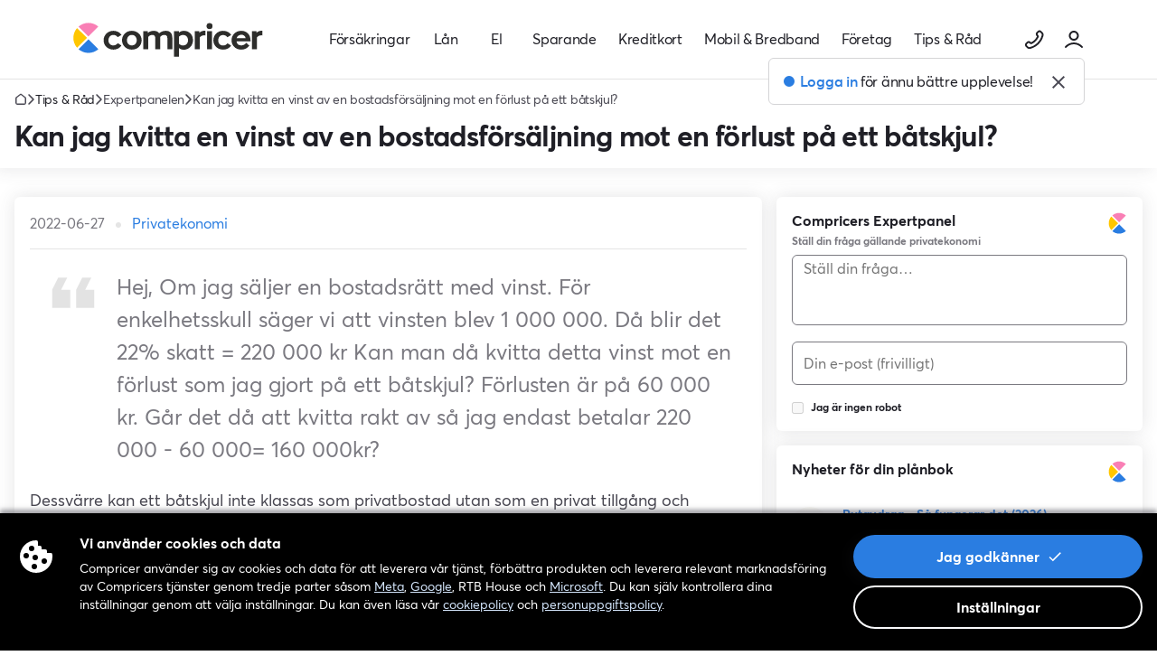

--- FILE ---
content_type: text/html; charset=UTF-8
request_url: https://www.compricer.se/expertpanelen/2022-06-27_fraga-kan-jag-kvitta-en-vinst-av-en-bostadsforsaljning-mot-en-forlust-pa-ett-batskjul/
body_size: 32769
content:
 <!doctype html><html lang="sv" class="no-js webp"><head> <meta
  http-equiv="X-UA-Compatible"
  content="IE=11,chrome=1"
/>
<meta charset="utf-8">
<link
  rel="dns-prefetch"
  href="//resources.compricer.se"
/>
  <link
    rel="dns-prefetch"
    href="//widget.trustpilot.com"
  />
<link
  rel="dns-prefetch"
  href="//www.googletagmanager.com"
/>
<meta
  http-equiv="Content-Type"
  content="text/html; charset=utf-8"
/>
<meta
  name="viewport"
  content="width=device-width, initial-scale=1, shrink-to-fit=no, interactive-widget=resizes-content"
/>
<title>Kan jag kvitta en vinst av en bostadsförsäljning mot en förlust på ett båtskjul? | Compricer</title><meta
  name="description"
  content="Vinsten från försäljning av bostadsrätt kan inte kvittas mot förlust på båtskjul, då båtskjul inte klassas som privatbostad och dess förlust ej är avdragsgill."
/>
<meta
  name="robots"
  content="max-image-preview:large"
/>
<meta
  property="fb:app_id"
  content="152818393664"
/>
<meta
  name="apple-mobile-web-app-status-bar-style"
  content="black-translucent"
/>
<meta
  name="mobile-web-app-capable"
  content="yes"
/>
<meta
  name="apple-mobile-web-app-title"
  content="Compricer"
/>
<meta
  name="application-name"
  content="Compricer"
/>
<meta
  name="theme-color"
  content="#FFFFFF"
/>
<meta
  name="format-detection"
  content="telephone=no"
/>
      
    <meta
              property="og:type" 
              content="article" 
          />
      
    <meta
              property="og:site_name" 
              content="Compricer.se" 
          />
      
    <meta
              property="og:locale" 
              content="sv_SE" 
          />
      
    <meta
              name="twitter:card" 
              content="summary_large_image" 
          />
      
    <meta
              name="twitter:site" 
              content="@compricer" 
          />
      
    <meta
              property="og:title" 
              content="Kan jag kvitta en vinst av en bostadsförsäljning mot en förlust på ett båtskjul? | Compricer" 
          />
      
    <meta
              name="twitter:title" 
              content="Kan jag kvitta en vinst av en bostadsförsäljning mot en förlust på ett båtskjul? | Compricer" 
          />
      
    <meta
              property="og:description" 
              content="Dessvärre kan ett båtskjul inte klassas som privatbostad utan som en privat tillgång och förluster i det inkomstslaget är dessvärre inte avdragsgilla...." 
          />
      
    <meta
              name="twitter:description" 
              content="Dessvärre kan ett båtskjul inte klassas som privatbostad utan som en privat tillgång och förluster i det inkomstslaget är dessvärre inte avdragsgilla...." 
          />
      
    <meta
              property="og:url" 
              content="https://www.compricer.se/expertpanelen/2022-06-27_fraga-kan-jag-kvitta-en-vinst-av-en-bostadsforsaljning-mot-en-forlust-pa-ett-batskjul/" 
          />
      
    <meta
              name="twitter:url" 
              content="https://www.compricer.se/expertpanelen/2022-06-27_fraga-kan-jag-kvitta-en-vinst-av-en-bostadsforsaljning-mot-en-forlust-pa-ett-batskjul/" 
          />
      
    <meta
              property="og:image" 
              content="https://resources.compricer.se/general/expertpanel/portraits/sharon-lavie.jpg" 
          />
      
    <meta
              name="twitter:image" 
              content="https://resources.compricer.se/general/expertpanel/portraits/sharon-lavie.jpg" 
          />
    <meta
    name="newrelic-src"
    content="https://resources.compricer.se/js/newrelic/production.js"
  />
<link
  rel="icon"
  href="https://resources.compricer.se/header/favicon_144x144_new.png"
/>
<link
  rel="apple-touch-icon"
  href="https://resources.compricer.se/logos/compricer/touch-icon/120.png"
/>
<link
  rel="apple-touch-icon"
  sizes="152x152"
  href="https://resources.compricer.se/logos/compricer/touch-icon/152.png"
/>
<link
  rel="apple-touch-icon"
  sizes="167x167"
  href="https://resources.compricer.se/logos/compricer/touch-icon/167.png"
/>
<link
  rel="apple-touch-icon"
  sizes="180x180"
  href="https://resources.compricer.se/logos/compricer/touch-icon/180.png"
/>
  <style>
    :root {
      --bg-image-baby-christina-1: url(https://resources.compricer.se/images/hero/new/baby_christina_1.webp);
      --bg-image-baby-christina-2: url(https://resources.compricer.se/images/hero/new/baby_christina_2.webp);
      --bg-image-baby-christina-3: url(https://resources.compricer.se/images/hero/new/baby_christina_3.webp);
      --bg-image-baby-christina-4: url(https://resources.compricer.se/images/hero/new/baby_christina_4.webp);

      --bg-image-baby-christina-square-1: url(https://resources.compricer.se/images/hero/new/baby_christina_square_1.webp);
      --bg-image-baby-christina-square-2: url(https://resources.compricer.se/images/hero/new/baby_christina_square_2.webp);
      --bg-image-baby-christina-square-3: url(https://resources.compricer.se/images/hero/new/baby_christina_square_3.webp);
      --bg-image-baby-christina-square-4: url(https://resources.compricer.se/images/hero/new/baby_christina_square_4.webp);
    }
  </style>
  <link
    href="https://resources.compricer.se/dist/vueless/29f2e6ad5545bbe988b3.woff2"
    rel="preload"
    as="font"
    crossorigin=""
  >
  <link
    href="https://resources.compricer.se/dist/vueless/608ce60fd2ab85f1f303.woff2"
    rel="preload"
    as="font"
    crossorigin=""
  >
  <link
    href="https://resources.compricer.se/dist/vueless/7f583294022b88e7f1d2.woff2"
    rel="preload"
    as="font"
    crossorigin=""
  >
  <link
    href="https://resources.compricer.se/dist/vueless/css/expertpanelenArtikel.5425de2e74d325cf28af.css"
    rel="preload"
    as="style"
  >
  <link
    href="https://resources.compricer.se/dist/vueless/js/expertpanelenArtikel.9d4daa90e2c21300b1eb.js"
    rel="preload"
    as="script"
  >
  <link
    href="https://resources.compricer.se/dist/vueless/css/expertpanelenArtikel.5425de2e74d325cf28af.css"
    rel="stylesheet"
  >
        <script
      type="text/javascript"
      src="//widget.trustpilot.com/bootstrap/v5/tp.widget.bootstrap.min.js"
      async
    ></script>
    <link
    rel="canonical"
    href="https://www.compricer.se/expertpanelen/2022-06-27_fraga-kan-jag-kvitta-en-vinst-av-en-bostadsforsaljning-mot-en-forlust-pa-ett-batskjul/"
  />

<script>
  window.gtmSection = "advice / expertpanel";
  window.experimentId = null;
  window.variant = null;
  window.gtmProduct = null;
  </script>

  <!-- Google Tag Manager -->
  <script>
    window.dataLayer = window.dataLayer || [];
    function gtag() { dataLayer.push(arguments); }
  </script>
  <script
    src='https://resources.compricer.se/js/component/lazy-third-party-scripts.js'
    defer
  ></script>
  <!-- End Google Tag Manager -->

<script
  src='https://resources.compricer.se/js/custom-elements/vue3/custom-elements.4dhTMfUq.iife.js'
  defer
  async
></script>


 </head><body class="preload tw-bg-white"> <!-- Google Tag Manager (noscript) -->
<noscript>
  <iframe
    src="https://www.googletagmanager.com/ns.html?id=GTM-PD52LJX"
    height="0"
    width="0"
    style="display:none;visibility:hidden"
  ></iframe>
</noscript>
<!-- End Google Tag Manager (noscript) -->
 <div class="header-wrapper tw-z-50 tw-transition-transform tw-duration-300 tw-sticky tw-top-0">
  
  <header class="app-header tw-h-14 md:tw-h-24 lg:tw-h-22">
    <nav
      id="header-navigation"
      class="app-nav"
    >
      <div class="lg:tw-container-light tw-w-full tw-px-4 lg:tw-px-0 tw-flex tw-items-center tw-justify-between tw-h-full md:tw-flex-wrap lg:tw-flex-nowrap">
        <div>
                      <a
              title="Gå till Compricers startsida"
              href="/"
              role="menuitem"
              data-custom-tracking="header-logo"
              class="md:tw-hidden"
            >
              <span
                aria-label="Compricer"
                role="img"
                class="tw-flex tw-items-center"
              >
                <img
                  src="https://resources.compricer.se/general/compricerlogos/compricer.svg"
                  alt="Compricer"
                  height="30"
                />
                <img
                  src="https://resources.compricer.se/general/compricerlogos/compricer-logotype-text.svg"
                  alt="Compricer"
                  height="35"
                />
              </span>
            </a>
          
          <a
            title="Gå till Compricers startsida"
            href="/"
            role="menuitem"
            data-custom-tracking="header-logo"
            class="app-logo tw-hidden md:tw-flex"
          >
            <span
              aria-label="Compricer"
              role="img"
              class="tw-flex tw-items-center"
            >
              <img
                src="https://resources.compricer.se/general/compricerlogos/compricer-logotype.svg"
                alt="Compricer"
              />
            </span>
          </a>
        </div>
        <div class="tw-hidden md:tw-flex tw-items-center tw-pl-3 md:tw-order-3 md:tw-w-full md:tw-h-12 lg:tw-h-22 lg:tw-w-auto lg:tw-order-none lg:tw-pl-0 lg:tw-flex-grow">
          <div class="top-menu-slider-container tw-hidden md:tw-block">
            <div class="top-menu-slider">
              <ul
  role="menubar"
  class="popular-links-desktop "
>
      <li
      role="none"
      class="popular-links-item"
    >
      <div class="surface">
        <a
          class="nav-item"
          href="/forsakring/"
                      data-top-menu-tracking-action="insurance"
            data-top-menu-tracking-reason="[&quot;service_page&quot;,&quot;mobile_slider_page&quot;]"
                    role="menuitem"
        >
          Försäkringar        </a>
                <div class="popular-links-children">
          <div class="popular-links-children-inner">
                             <ul class="tw-flex-wrap tw-flex tw-gap-4 tw-list-none tw-mb-0 tw-px-0 ">
      <li
      role="none"
      class="popular-links-child-item primary yellow"
    >
              <a
          class="tw-text-gray-900 tw-h-10 tw-flex tw-items-center hover:tw-no-underline hover:tw-text-gray-900"
          href="/forsakring/bil/"
                      data-top-menu-tracking-action="insurance_car"
            data-top-menu-tracking-reason="[&quot;service_page&quot;]"
                    role="menuitem"
        >
          <span
  aria-label="Lastbil Ikon"
  class="custom-icon car-icon tw-w-6 tw-mr-3 tw-ml-1.5"
  role="img"
>
  <img
    src="https://resources.compricer.se/general/light/icons/car.svg"
    alt="Lastbil"
    width="24"
    height="24"
    loading="lazy"
  />
</span>          <span class="popular-links-child-item-label">Bilförsäkring</span>
        </a>
          </li>
      <li
      role="none"
      class="popular-links-child-item primary blue"
    >
              <a
          class="tw-text-gray-900 tw-h-10 tw-flex tw-items-center hover:tw-no-underline hover:tw-text-gray-900"
          href="/forsakring/hem/"
                      data-top-menu-tracking-action="insurance_flat"
            data-top-menu-tracking-reason="[&quot;service_page&quot;]"
                    role="menuitem"
        >
          <span
  aria-label="Lägenhet Ikon"
  class="custom-icon flat-icon tw-w-6 tw-mr-3 tw-ml-1.5"
  role="img"
>
  <img
    src="https://resources.compricer.se/general/light/icons/flat.svg"
    alt="Lägenhet"
    width="24"
    height="24"
    loading="lazy"
  />
</span>          <span class="popular-links-child-item-label">Hemförsäkring</span>
        </a>
          </li>
      <li
      role="none"
      class="popular-links-child-item primary pink"
    >
              <a
          class="tw-text-gray-900 tw-h-10 tw-flex tw-items-center hover:tw-no-underline hover:tw-text-gray-900"
          href="/forsakring/villa/"
                      data-top-menu-tracking-action="insurance_house"
            data-top-menu-tracking-reason="[&quot;service_page&quot;]"
                    role="menuitem"
        >
          <span
  aria-label="Villa Ikon"
  class="custom-icon house-icon tw-w-6 tw-mr-3 tw-ml-1.5"
  role="img"
>
  <img
    src="https://resources.compricer.se/general/light/icons/house.svg"
    alt="Villa"
    width="24"
    height="24"
    loading="lazy"
  />
</span>          <span class="popular-links-child-item-label">Villaförsäkring</span>
        </a>
          </li>
  </ul>
                <hr />
                            <ul class="tw-flex-wrap tw-flex tw-gap-4 tw-list-none tw-mb-0 tw-px-0 ">
      <li
      role="none"
      class="popular-links-child-item "
    >
              <a
          class="tw-text-gray-900 tw-h-10 tw-flex tw-items-center hover:tw-no-underline hover:tw-text-gray-900"
          href="/forsakring/bat/"
                      data-top-menu-tracking-action="insurance_boat"
            data-top-menu-tracking-reason="[&quot;service_page&quot;]"
                    role="menuitem"
        >
          <span
  aria-label="Båt Ikon"
  class="custom-icon boat-icon tw-w-6 tw-mr-3 tw-ml-1.5"
  role="img"
>
  <img
    src="https://resources.compricer.se/general/light/icons/boat.svg"
    alt="Båt"
    width="24"
    height="24"
    loading="lazy"
  />
</span>          <span class="popular-links-child-item-label">Båtförsäkring</span>
        </a>
          </li>
      <li
      role="none"
      class="popular-links-child-item "
    >
              <a
          class="tw-text-gray-900 tw-h-10 tw-flex tw-items-center hover:tw-no-underline hover:tw-text-gray-900"
          href="/forsakring/hund/"
                      data-top-menu-tracking-action="insurance_dog"
            data-top-menu-tracking-reason="[&quot;service_page&quot;]"
                    role="menuitem"
        >
          <span
  aria-label="Tass Ikon"
  class="custom-icon paw-icon tw-w-6 tw-mr-3 tw-ml-1.5"
  role="img"
>
  <img
    src="https://resources.compricer.se/general/light/icons/paw.svg"
    alt="Tass"
    width="24"
    height="24"
    loading="lazy"
  />
</span>          <span class="popular-links-child-item-label">Hundförsäkring</span>
        </a>
          </li>
      <li
      role="none"
      class="popular-links-child-item "
    >
              <a
          class="tw-text-gray-900 tw-h-10 tw-flex tw-items-center hover:tw-no-underline hover:tw-text-gray-900"
          href="/forsakring/husbil/"
                      data-top-menu-tracking-action="insurance_motorhome"
            data-top-menu-tracking-reason="[&quot;service_page&quot;]"
                    role="menuitem"
        >
          <span
  aria-label="Husbil Ikon"
  class="custom-icon camper-van-2-icon tw-w-6 tw-mr-3 tw-ml-1.5"
  role="img"
>
  <img
    src="https://resources.compricer.se/general/light/icons/camper-van-2.svg"
    alt="Husbil"
    width="24"
    height="24"
    loading="lazy"
  />
</span>          <span class="popular-links-child-item-label">Husbilsförsäkring</span>
        </a>
          </li>
      <li
      role="none"
      class="popular-links-child-item "
    >
              <a
          class="tw-text-gray-900 tw-h-10 tw-flex tw-items-center hover:tw-no-underline hover:tw-text-gray-900"
          href="/forsakring/snoskoter/"
                      data-top-menu-tracking-action="insurance_snowmobile"
            data-top-menu-tracking-reason="[&quot;service_page&quot;]"
                    role="menuitem"
        >
          <span
  aria-label="Snöskoter Ikon"
  class="custom-icon snowmobile-icon tw-w-6 tw-mr-3 tw-ml-1.5"
  role="img"
>
  <img
    src="https://resources.compricer.se/general/light/icons/snowmobile.svg"
    alt="Snöskoter"
    width="24"
    height="24"
    loading="lazy"
  />
</span>          <span class="popular-links-child-item-label">Snöskoterförsäkring</span>
        </a>
          </li>
      <li
      role="none"
      class="popular-links-child-item "
    >
              <a
          class="tw-text-gray-900 tw-h-10 tw-flex tw-items-center hover:tw-no-underline hover:tw-text-gray-900"
          href="/forsakring/olycksfall/"
                      data-top-menu-tracking-action="insurance_accident"
            data-top-menu-tracking-reason="[&quot;service_page&quot;]"
                    role="menuitem"
        >
          <span
  aria-label="Bandage Ikon"
  class="custom-icon bandage-icon tw-w-6 tw-mr-3 tw-ml-1.5"
  role="img"
>
  <img
    src="https://resources.compricer.se/general/light/icons/bandage.svg"
    alt="Bandage"
    width="24"
    height="24"
    loading="lazy"
  />
</span>          <span class="popular-links-child-item-label">Olycksfallsförsäkring</span>
        </a>
          </li>
      <li
      role="none"
      class="popular-links-child-item "
    >
              <a
          class="tw-text-gray-900 tw-h-10 tw-flex tw-items-center hover:tw-no-underline hover:tw-text-gray-900"
          href="/forsakring/atv/"
                      data-top-menu-tracking-action="insurance_atv"
            data-top-menu-tracking-reason="[&quot;service_page&quot;]"
                    role="menuitem"
        >
          <span
  aria-label="ATV Ikon"
  class="custom-icon atv-icon tw-w-6 tw-mr-3 tw-ml-1.5"
  role="img"
>
  <img
    src="https://resources.compricer.se/general/light/icons/atv.svg"
    alt="ATV"
    width="24"
    height="24"
    loading="lazy"
  />
</span>          <span class="popular-links-child-item-label">ATV-försäkring</span>
        </a>
          </li>
      <li
      role="none"
      class="popular-links-child-item "
    >
              <a
          class="tw-text-gray-900 tw-h-10 tw-flex tw-items-center hover:tw-no-underline hover:tw-text-gray-900"
          href="/forsakring/fritidshus/"
                      data-top-menu-tracking-action="insurance_cottage"
            data-top-menu-tracking-reason="[&quot;service_page&quot;]"
                    role="menuitem"
        >
          <span
  aria-label="Fritidshus Ikon"
  class="custom-icon cottage-icon tw-w-6 tw-mr-3 tw-ml-1.5"
  role="img"
>
  <img
    src="https://resources.compricer.se/general/light/icons/cottage.svg"
    alt="Fritidshus"
    width="24"
    height="24"
    loading="lazy"
  />
</span>          <span class="popular-links-child-item-label">Fritidshusförsäkring</span>
        </a>
          </li>
      <li
      role="none"
      class="popular-links-child-item "
    >
              <a
          class="tw-text-gray-900 tw-h-10 tw-flex tw-items-center hover:tw-no-underline hover:tw-text-gray-900"
          href="/forsakring/motorcykel/"
                      data-top-menu-tracking-action="insurance_motorcycle"
            data-top-menu-tracking-reason="[&quot;service_page&quot;]"
                    role="menuitem"
        >
          <span
  aria-label="Hjälm Ikon"
  class="custom-icon helmet-icon tw-w-6 tw-mr-3 tw-ml-1.5"
  role="img"
>
  <img
    src="https://resources.compricer.se/general/light/icons/helmet.svg"
    alt="Hjälm"
    width="24"
    height="24"
    loading="lazy"
  />
</span>          <span class="popular-links-child-item-label">MC-försäkring</span>
        </a>
          </li>
      <li
      role="none"
      class="popular-links-child-item "
    >
              <a
          class="tw-text-gray-900 tw-h-10 tw-flex tw-items-center hover:tw-no-underline hover:tw-text-gray-900"
          href="/forsakring/barn/"
                      data-top-menu-tracking-action="insurance_child"
            data-top-menu-tracking-reason="[&quot;service_page&quot;]"
                    role="menuitem"
        >
          <span
  aria-label="Barn Ikon"
  class="custom-icon child-icon tw-w-6 tw-mr-3 tw-ml-1.5"
  role="img"
>
  <img
    src="https://resources.compricer.se/general/light/icons/child.svg"
    alt="Barn"
    width="24"
    height="24"
    loading="lazy"
  />
</span>          <span class="popular-links-child-item-label">Barnförsäkring</span>
        </a>
          </li>
      <li
      role="none"
      class="popular-links-child-item "
    >
              <a
          class="tw-text-gray-900 tw-h-10 tw-flex tw-items-center hover:tw-no-underline hover:tw-text-gray-900"
          href="/forsakring/inkomst/"
                      data-top-menu-tracking-action="insurance_income"
            data-top-menu-tracking-reason="[&quot;service_page&quot;]"
                    role="menuitem"
        >
          <span
  aria-label="Inkomst Ikon"
  class="custom-icon income-icon tw-w-6 tw-mr-3 tw-ml-1.5"
  role="img"
>
  <img
    src="https://resources.compricer.se/general/light/icons/income.svg"
    alt="Inkomst"
    width="24"
    height="24"
    loading="lazy"
  />
</span>          <span class="popular-links-child-item-label">Inkomstförsäkring</span>
        </a>
          </li>
      <li
      role="none"
      class="popular-links-child-item "
    >
              <a
          class="tw-text-gray-900 tw-h-10 tw-flex tw-items-center hover:tw-no-underline hover:tw-text-gray-900"
          href="/forsakring/bil/foretag/"
                      data-top-menu-tracking-action="insurance_company_car"
            data-top-menu-tracking-reason="[&quot;service_page&quot;]"
                    role="menuitem"
        >
          <span
  aria-label="Truck Ikon"
  class="custom-icon truck-icon tw-w-6 tw-mr-3 tw-ml-1.5"
  role="img"
>
  <img
    src="https://resources.compricer.se/general/light/icons/truck.svg"
    alt="Truck"
    width="24"
    height="24"
    loading="lazy"
  />
</span>          <span class="popular-links-child-item-label">Företagsbilförsäkring</span>
        </a>
          </li>
      <li
      role="none"
      class="popular-links-child-item "
    >
              <a
          class="tw-text-gray-900 tw-h-10 tw-flex tw-items-center hover:tw-no-underline hover:tw-text-gray-900"
          href="/forsakring/moped/"
                      data-top-menu-tracking-action="insurance_eu_moped"
            data-top-menu-tracking-reason="[&quot;service_page&quot;]"
                    role="menuitem"
        >
          <span
  aria-label="Moped Ikon"
  class="custom-icon moped-icon tw-w-6 tw-mr-3 tw-ml-1.5"
  role="img"
>
  <img
    src="https://resources.compricer.se/general/light/icons/moped.svg"
    alt="Moped"
    width="24"
    height="24"
    loading="lazy"
  />
</span>          <span class="popular-links-child-item-label">Mopedförsäkring</span>
        </a>
          </li>
      <li
      role="none"
      class="popular-links-child-item "
    >
              <a
          class="tw-text-gray-900 tw-h-10 tw-flex tw-items-center hover:tw-no-underline hover:tw-text-gray-900"
          href="/forsakring/"
                      data-top-menu-tracking-action="insurance"
            data-top-menu-tracking-reason="[&quot;service_page&quot;]"
                    role="menuitem"
        >
          <span
  aria-label="Paraply Ikon"
  class="custom-icon umbrella-icon tw-w-6 tw-mr-3 tw-ml-1.5"
  role="img"
>
  <img
    src="https://resources.compricer.se/general/light/icons/umbrella.svg"
    alt="Paraply"
    width="24"
    height="24"
    loading="lazy"
  />
</span>          <span class="popular-links-child-item-label">Allt om försäkringar</span>
        </a>
          </li>
  </ul>
          </div>
        </div>
              </div>
      <div class="layer"></div>
    </li>
      <li
      role="none"
      class="popular-links-item"
    >
      <div class="surface">
        <a
          class="nav-item"
          href="/lan/"
                      data-top-menu-tracking-action="loan"
            data-top-menu-tracking-reason="[&quot;service_page&quot;,&quot;mobile_slider_page&quot;]"
                    role="menuitem"
        >
          Lån        </a>
                <div class="popular-links-children">
          <div class="popular-links-children-inner">
                             <ul class="tw-flex-wrap tw-flex tw-gap-4 tw-list-none tw-mb-0 tw-px-0 ">
      <li
      role="none"
      class="popular-links-child-item primary yellow"
    >
              <a
          class="tw-text-gray-900 tw-h-10 tw-flex tw-items-center hover:tw-no-underline hover:tw-text-gray-900"
          href="/privatlan/"
                      data-top-menu-tracking-action="loan_private"
            data-top-menu-tracking-reason="[&quot;service_page&quot;]"
                    role="menuitem"
        >
          <span
  aria-label="Kontant Ikon"
  class="custom-icon cash-icon tw-w-6 tw-mr-3 tw-ml-1.5"
  role="img"
>
  <img
    src="https://resources.compricer.se/general/light/icons/cash.svg"
    alt="Kontant"
    width="24"
    height="24"
    loading="lazy"
  />
</span>          <span class="popular-links-child-item-label">Privatlån</span>
        </a>
          </li>
      <li
      role="none"
      class="popular-links-child-item primary blue"
    >
              <a
          class="tw-text-gray-900 tw-h-10 tw-flex tw-items-center hover:tw-no-underline hover:tw-text-gray-900"
          href="/bolan/"
                      data-top-menu-tracking-action="loan_mortgage_quotation"
            data-top-menu-tracking-reason="[&quot;service_page&quot;]"
                    role="menuitem"
        >
          <span
  aria-label="Byggnad Ikon"
  class="custom-icon building-icon tw-w-6 tw-mr-3 tw-ml-1.5"
  role="img"
>
  <img
    src="https://resources.compricer.se/general/light/icons/building.svg"
    alt="Byggnad"
    width="24"
    height="24"
    loading="lazy"
  />
</span>          <span class="popular-links-child-item-label">Bolån</span>
        </a>
          </li>
      <li
      role="none"
      class="popular-links-child-item primary pink"
    >
              <a
          class="tw-text-gray-900 tw-h-10 tw-flex tw-items-center hover:tw-no-underline hover:tw-text-gray-900"
          href="/borantor/"
                      data-top-menu-tracking-action="loan_mortgage"
            data-top-menu-tracking-reason="[&quot;service_page&quot;]"
                    role="menuitem"
        >
          <span
  aria-label="Framsteg Ikon"
  class="custom-icon progress-icon tw-w-6 tw-mr-3 tw-ml-1.5"
  role="img"
>
  <img
    src="https://resources.compricer.se/general/light/icons/progress.svg"
    alt="Framsteg"
    width="24"
    height="24"
    loading="lazy"
  />
</span>          <span class="popular-links-child-item-label">Bolåneräntor</span>
        </a>
          </li>
  </ul>
                <hr />
                            <ul class="tw-flex-wrap tw-flex tw-gap-4 tw-list-none tw-mb-0 tw-px-0 ">
      <li
      role="none"
      class="popular-links-child-item "
    >
              <a
          class="tw-text-gray-900 tw-h-10 tw-flex tw-items-center hover:tw-no-underline hover:tw-text-gray-900"
          href="/billan/"
                      data-top-menu-tracking-action="loan_car"
            data-top-menu-tracking-reason="[&quot;service_page&quot;]"
                    role="menuitem"
        >
          <span
  aria-label="Jeep Bil Ikon"
  class="custom-icon car-jeep-icon tw-w-6 tw-mr-3 tw-ml-1.5"
  role="img"
>
  <img
    src="https://resources.compricer.se/general/light/icons/car-jeep.svg"
    alt="Jeep Bil"
    width="24"
    height="24"
    loading="lazy"
  />
</span>          <span class="popular-links-child-item-label">Billån</span>
        </a>
          </li>
      <li
      role="none"
      class="popular-links-child-item "
    >
              <a
          class="tw-text-gray-900 tw-h-10 tw-flex tw-items-center hover:tw-no-underline hover:tw-text-gray-900"
          href="/foretagslan/"
                      data-top-menu-tracking-action="loan_company"
            data-top-menu-tracking-reason="[&quot;service_page&quot;]"
                    role="menuitem"
        >
          <span
  aria-label="Kontant Ikon"
  class="custom-icon cash-icon tw-w-6 tw-mr-3 tw-ml-1.5"
  role="img"
>
  <img
    src="https://resources.compricer.se/general/light/icons/cash.svg"
    alt="Kontant"
    width="24"
    height="24"
    loading="lazy"
  />
</span>          <span class="popular-links-child-item-label">Företagslån</span>
        </a>
          </li>
      <li
      role="none"
      class="popular-links-child-item "
    >
              <a
          class="tw-text-gray-900 tw-h-10 tw-flex tw-items-center hover:tw-no-underline hover:tw-text-gray-900"
          href="/bolan/nyttlan/"
                      data-top-menu-tracking-action="loan_mortgage_new_loan"
            data-top-menu-tracking-reason="[&quot;service_page&quot;]"
                    role="menuitem"
        >
          <span
  aria-label="Compricer Ikon"
  class="custom-icon compricer-icon tw-w-6 tw-mr-3 tw-ml-1.5"
  role="img"
>
  <img
    src="https://resources.compricer.se/general/light/icons/compricer.svg"
    alt="Compricer"
    width="24"
    height="24"
    loading="lazy"
  />
</span>          <span class="popular-links-child-item-label">Nytt lån</span>
        </a>
          </li>
      <li
      role="none"
      class="popular-links-child-item "
    >
              <a
          class="tw-text-gray-900 tw-h-10 tw-flex tw-items-center hover:tw-no-underline hover:tw-text-gray-900"
          href="/bolan/omforhandla/"
                      data-top-menu-tracking-action="loan_mortgage_renegotiate"
            data-top-menu-tracking-reason="[&quot;service_page&quot;]"
                    role="menuitem"
        >
          <span
  aria-label="Byggnad Ikon"
  class="custom-icon compricer-icon tw-w-6 tw-mr-3 tw-ml-1.5"
  role="img"
>
  <img
    src="https://resources.compricer.se/general/light/icons/compricer.svg"
    alt="Byggnad"
    width="24"
    height="24"
    loading="lazy"
  />
</span>          <span class="popular-links-child-item-label">Omförhandla</span>
        </a>
          </li>
      <li
      role="none"
      class="popular-links-child-item "
    >
              <a
          class="tw-text-gray-900 tw-h-10 tw-flex tw-items-center hover:tw-no-underline hover:tw-text-gray-900"
          href="/svartattfalan/"
                      data-top-menu-tracking-action="loan_hard"
            data-top-menu-tracking-reason="[&quot;service_page&quot;]"
                    role="menuitem"
        >
          <span
  aria-label="Kontant Ikon"
  class="custom-icon compricer-icon tw-w-6 tw-mr-3 tw-ml-1.5"
  role="img"
>
  <img
    src="https://resources.compricer.se/general/light/icons/compricer.svg"
    alt="Kontant"
    width="24"
    height="24"
    loading="lazy"
  />
</span>          <span class="popular-links-child-item-label">Svårt att få lån</span>
        </a>
          </li>
      <li
      role="none"
      class="popular-links-child-item "
    >
              <a
          class="tw-text-gray-900 tw-h-10 tw-flex tw-items-center hover:tw-no-underline hover:tw-text-gray-900"
          href="/bolan/svart-att-fa-bolan/"
                      data-top-menu-tracking-action="mortgage_loanhard"
            data-top-menu-tracking-reason="[&quot;service_page&quot;]"
                    role="menuitem"
        >
          <span
  aria-label="Byggnad Ikon"
  class="custom-icon compricer-icon tw-w-6 tw-mr-3 tw-ml-1.5"
  role="img"
>
  <img
    src="https://resources.compricer.se/general/light/icons/compricer.svg"
    alt="Byggnad"
    width="24"
    height="24"
    loading="lazy"
  />
</span>          <span class="popular-links-child-item-label">Svårt att få bolån</span>
        </a>
          </li>
      <li
      role="none"
      class="popular-links-child-item "
    >
              <a
          class="tw-text-gray-900 tw-h-10 tw-flex tw-items-center hover:tw-no-underline hover:tw-text-gray-900"
          href="/lan/"
                      data-top-menu-tracking-action="all_loan"
            data-top-menu-tracking-reason="[&quot;service_page&quot;]"
                    role="menuitem"
        >
          <span
  aria-label="Lån Ikon"
  class="custom-icon loan-icon tw-w-6 tw-mr-3 tw-ml-1.5"
  role="img"
>
  <img
    src="https://resources.compricer.se/general/light/icons/loan.svg"
    alt="Lån"
    width="24"
    height="24"
    loading="lazy"
  />
</span>          <span class="popular-links-child-item-label">Allt om lån</span>
        </a>
          </li>
  </ul>
          </div>
        </div>
              </div>
      <div class="layer"></div>
    </li>
      <li
      role="none"
      class="popular-links-item"
    >
      <div class="surface">
        <a
          class="nav-item"
          href="/el/"
                      data-top-menu-tracking-action="power"
            data-top-menu-tracking-reason="[&quot;service_page&quot;,&quot;mobile_slider_page&quot;]"
                    role="menuitem"
        >
          El        </a>
                <div class="popular-links-children">
          <div class="popular-links-children-inner">
                             <ul class="tw-flex-wrap tw-flex tw-gap-4 tw-list-none tw-mb-0 tw-px-0 ">
      <li
      role="none"
      class="popular-links-child-item primary yellow"
    >
              <a
          class="tw-text-gray-900 tw-h-10 tw-flex tw-items-center hover:tw-no-underline hover:tw-text-gray-900"
          href="/el/"
                      data-top-menu-tracking-action="power"
            data-top-menu-tracking-reason="[&quot;service_page&quot;]"
                    role="menuitem"
        >
          <span
  aria-label="Flash Ikon"
  class="custom-icon flash-icon tw-w-6 tw-mr-3 tw-ml-1.5"
  role="img"
>
  <img
    src="https://resources.compricer.se/general/light/icons/flash.svg"
    alt="Flash"
    width="24"
    height="24"
    loading="lazy"
  />
</span>          <span class="popular-links-child-item-label">Jämför el</span>
        </a>
          </li>
      <li
      role="none"
      class="popular-links-child-item primary blue"
    >
              <a
          class="tw-text-gray-900 tw-h-10 tw-flex tw-items-center hover:tw-no-underline hover:tw-text-gray-900"
          href="/el/priser/"
                      data-top-menu-tracking-action="power_prices"
            data-top-menu-tracking-reason="[&quot;service_page&quot;]"
                    role="menuitem"
        >
          <span
  aria-label="Lampa Ikon"
  class="custom-icon lightbulb-icon tw-w-6 tw-mr-3 tw-ml-1.5"
  role="img"
>
  <img
    src="https://resources.compricer.se/general/light/icons/lightbulb.svg"
    alt="Lampa"
    width="24"
    height="24"
    loading="lazy"
  />
</span>          <span class="popular-links-child-item-label">Elpriser</span>
        </a>
          </li>
  </ul>
                <hr />
                            <ul class="tw-flex-wrap tw-flex tw-gap-4 tw-list-none tw-mb-0 tw-px-0 ">
      <li
      role="none"
      class="popular-links-child-item "
    >
              <a
          class="tw-text-gray-900 tw-h-10 tw-flex tw-items-center hover:tw-no-underline hover:tw-text-gray-900"
          href="/el/avtal/"
                      data-top-menu-tracking-action="power_avtal"
            data-top-menu-tracking-reason="[&quot;service_page&quot;]"
                    role="menuitem"
        >
          <span
  aria-label="Compricer Ikon"
  class="custom-icon compricer-icon tw-w-6 tw-mr-3 tw-ml-1.5"
  role="img"
>
  <img
    src="https://resources.compricer.se/general/light/icons/compricer.svg"
    alt="Compricer"
    width="24"
    height="24"
    loading="lazy"
  />
</span>          <span class="popular-links-child-item-label">Elavtal</span>
        </a>
          </li>
      <li
      role="none"
      class="popular-links-child-item "
    >
              <a
          class="tw-text-gray-900 tw-h-10 tw-flex tw-items-center hover:tw-no-underline hover:tw-text-gray-900"
          href="/el/bolag/"
                      data-top-menu-tracking-action="power_bolag"
            data-top-menu-tracking-reason="[&quot;service_page&quot;]"
                    role="menuitem"
        >
          <span
  aria-label="Compricer Ikon"
  class="custom-icon compricer-icon tw-w-6 tw-mr-3 tw-ml-1.5"
  role="img"
>
  <img
    src="https://resources.compricer.se/general/light/icons/compricer.svg"
    alt="Compricer"
    width="24"
    height="24"
    loading="lazy"
  />
</span>          <span class="popular-links-child-item-label">Elbolag</span>
        </a>
          </li>
  </ul>
          </div>
        </div>
              </div>
      <div class="layer"></div>
    </li>
      <li
      role="none"
      class="popular-links-item"
    >
      <div class="surface">
        <a
          class="nav-item"
          href="/pengar/"
                      data-top-menu-tracking-action="savings"
            data-top-menu-tracking-reason="[&quot;service_page&quot;,&quot;mobile_slider_page&quot;]"
                    role="menuitem"
        >
          Sparande        </a>
                <div class="popular-links-children">
          <div class="popular-links-children-inner">
                             <ul class="tw-flex-wrap tw-flex tw-gap-4 tw-list-none tw-mb-0 tw-px-0 ">
      <li
      role="none"
      class="popular-links-child-item primary yellow"
    >
              <a
          class="tw-text-gray-900 tw-h-10 tw-flex tw-items-center hover:tw-no-underline hover:tw-text-gray-900"
          href="/sparande/"
                      data-top-menu-tracking-action="savings"
            data-top-menu-tracking-reason="[&quot;service_page&quot;]"
                    role="menuitem"
        >
          <span
  aria-label="Spar Gris Ikon"
  class="custom-icon piggy-bank-icon tw-w-6 tw-mr-3 tw-ml-1.5"
  role="img"
>
  <img
    src="https://resources.compricer.se/general/light/icons/piggy-bank.svg"
    alt="Spar Gris"
    width="24"
    height="24"
    loading="lazy"
  />
</span>          <span class="popular-links-child-item-label">Sparkonto</span>
        </a>
          </li>
  </ul>
                <hr />
                            <ul class="tw-flex-wrap tw-flex tw-gap-4 tw-list-none tw-mb-0 tw-px-0 ">
      <li
      role="none"
      class="popular-links-child-item "
    >
              <a
          class="tw-text-gray-900 tw-h-10 tw-flex tw-items-center hover:tw-no-underline hover:tw-text-gray-900"
          href="/sparande/foretag/"
                      data-top-menu-tracking-action="savingscompany"
            data-top-menu-tracking-reason="[&quot;service_page&quot;]"
                    role="menuitem"
        >
          <span
  aria-label="Bank Ikon"
  class="custom-icon bank-icon tw-w-6 tw-mr-3 tw-ml-1.5"
  role="img"
>
  <img
    src="https://resources.compricer.se/general/light/icons/bank.svg"
    alt="Bank"
    width="24"
    height="24"
    loading="lazy"
  />
</span>          <span class="popular-links-child-item-label">Sparkonto för företag</span>
        </a>
          </li>
      <li
      role="none"
      class="popular-links-child-item "
    >
              <a
          class="tw-text-gray-900 tw-h-10 tw-flex tw-items-center hover:tw-no-underline hover:tw-text-gray-900"
          href="/aktier/"
                      data-top-menu-tracking-action="shares"
            data-top-menu-tracking-reason="[&quot;service_page&quot;]"
                    role="menuitem"
        >
          <span
  aria-label="Diagram Ikon"
  class="custom-icon chart-icon tw-w-6 tw-mr-3 tw-ml-1.5"
  role="img"
>
  <img
    src="https://resources.compricer.se/general/light/icons/chart.svg"
    alt="Diagram"
    width="24"
    height="24"
    loading="lazy"
  />
</span>          <span class="popular-links-child-item-label">Aktiehandel</span>
        </a>
          </li>
      <li
      role="none"
      class="popular-links-child-item "
    >
              <a
          class="tw-text-gray-900 tw-h-10 tw-flex tw-items-center hover:tw-no-underline hover:tw-text-gray-900"
          href="/fonder/"
                      data-top-menu-tracking-action="funds"
            data-top-menu-tracking-reason="[&quot;service_page&quot;]"
                    role="menuitem"
        >
          <span
  aria-label="Pengaträd Ikon"
  class="custom-icon money-tree-icon tw-w-6 tw-mr-3 tw-ml-1.5"
  role="img"
>
  <img
    src="https://resources.compricer.se/general/light/icons/money-tree.svg"
    alt="Pengaträd"
    width="24"
    height="24"
    loading="lazy"
  />
</span>          <span class="popular-links-child-item-label">Fonder</span>
        </a>
          </li>
      <li
      role="none"
      class="popular-links-child-item "
    >
              <a
          class="tw-text-gray-900 tw-h-10 tw-flex tw-items-center hover:tw-no-underline hover:tw-text-gray-900"
          href="/pension/"
                      data-top-menu-tracking-action="pension_private"
            data-top-menu-tracking-reason="[&quot;service_page&quot;]"
                    role="menuitem"
        >
          <span
  aria-label="Plånbok Ikon"
  class="custom-icon wallet-icon tw-w-6 tw-mr-3 tw-ml-1.5"
  role="img"
>
  <img
    src="https://resources.compricer.se/general/light/icons/wallet.svg"
    alt="Plånbok"
    width="24"
    height="24"
    loading="lazy"
  />
</span>          <span class="popular-links-child-item-label">Pension</span>
        </a>
          </li>
      <li
      role="none"
      class="popular-links-child-item "
    >
              <a
          class="tw-text-gray-900 tw-h-10 tw-flex tw-items-center hover:tw-no-underline hover:tw-text-gray-900"
          href="/pension/allman/"
                      data-top-menu-tracking-action="pension_allman"
            data-top-menu-tracking-reason="[&quot;service_page&quot;]"
                    role="menuitem"
        >
          <span
  aria-label="Öppen kuvert Ikon"
  class="custom-icon envelope-open-icon tw-w-6 tw-mr-3 tw-ml-1.5"
  role="img"
>
  <img
    src="https://resources.compricer.se/general/light/icons/envelope-open.svg"
    alt="Öppen kuvert"
    width="24"
    height="24"
    loading="lazy"
  />
</span>          <span class="popular-links-child-item-label">Allmän pension</span>
        </a>
          </li>
      <li
      role="none"
      class="popular-links-child-item "
    >
              <a
          class="tw-text-gray-900 tw-h-10 tw-flex tw-items-center hover:tw-no-underline hover:tw-text-gray-900"
          href="/pension/premie/"
                      data-top-menu-tracking-action="pension_premium"
            data-top-menu-tracking-reason="[&quot;service_page&quot;]"
                    role="menuitem"
        >
          <span
  aria-label="Växt Ikon"
  class="custom-icon plant-icon tw-w-6 tw-mr-3 tw-ml-1.5"
  role="img"
>
  <img
    src="https://resources.compricer.se/general/light/icons/plant.svg"
    alt="Växt"
    width="24"
    height="24"
    loading="lazy"
  />
</span>          <span class="popular-links-child-item-label">Premiepension</span>
        </a>
          </li>
      <li
      role="none"
      class="popular-links-child-item "
    >
              <a
          class="tw-text-gray-900 tw-h-10 tw-flex tw-items-center hover:tw-no-underline hover:tw-text-gray-900"
          href="/pension/tjanste/"
                      data-top-menu-tracking-action="pension_occupational"
            data-top-menu-tracking-reason="[&quot;service_page&quot;]"
                    role="menuitem"
        >
          <span
  aria-label="Portfölj Ikon"
  class="custom-icon briefcase-icon tw-w-6 tw-mr-3 tw-ml-1.5"
  role="img"
>
  <img
    src="https://resources.compricer.se/general/light/icons/briefcase.svg"
    alt="Portfölj"
    width="24"
    height="24"
    loading="lazy"
  />
</span>          <span class="popular-links-child-item-label">Tjänstepension</span>
        </a>
          </li>
      <li
      role="none"
      class="popular-links-child-item "
    >
              <a
          class="tw-text-gray-900 tw-h-10 tw-flex tw-items-center hover:tw-no-underline hover:tw-text-gray-900"
          href="/pension/privat/"
                      data-top-menu-tracking-action="pension_private_saving"
            data-top-menu-tracking-reason="[&quot;service_page&quot;]"
                    role="menuitem"
        >
          <span
  aria-label="Plånbok med pengar Ikon"
  class="custom-icon wallet-money-icon tw-w-6 tw-mr-3 tw-ml-1.5"
  role="img"
>
  <img
    src="https://resources.compricer.se/general/light/icons/wallet-money.svg"
    alt="Plånbok med pengar"
    width="24"
    height="24"
    loading="lazy"
  />
</span>          <span class="popular-links-child-item-label">Privat pensionssparande</span>
        </a>
          </li>
  </ul>
          </div>
        </div>
              </div>
      <div class="layer"></div>
    </li>
      <li
      role="none"
      class="popular-links-item"
    >
      <div class="surface">
        <a
          class="nav-item"
          href="/kreditkort/"
                      data-top-menu-tracking-action="credit_card"
            data-top-menu-tracking-reason="[&quot;service_page&quot;,&quot;mobile_slider_page&quot;]"
                    role="menuitem"
        >
          Kreditkort        </a>
              </div>
      <div class="layer"></div>
    </li>
      <li
      role="none"
      class="popular-links-item"
    >
      <div class="surface">
        <a
          class="nav-item"
          href="/mobil-och-bredband/"
                      data-top-menu-tracking-action="mobile_broadband"
            data-top-menu-tracking-reason="[&quot;service_page&quot;,&quot;mobile_slider_page&quot;]"
                    role="menuitem"
        >
          Mobil & Bredband        </a>
                <div class="popular-links-children">
          <div class="popular-links-children-inner">
                           <ul class="tw-flex-wrap tw-flex tw-gap-4 tw-list-none tw-mb-0 tw-px-0 ">
      <li
      role="none"
      class="popular-links-child-item "
    >
              <a
          class="tw-text-gray-900 tw-h-10 tw-flex tw-items-center hover:tw-no-underline hover:tw-text-gray-900"
          href="/mobilabonnemang/"
                      data-top-menu-tracking-action="mobilesubscription"
            data-top-menu-tracking-reason="[&quot;service_page&quot;]"
                    role="menuitem"
        >
          <span
  aria-label="Telefon Ikon"
  class="custom-icon phone-icon tw-w-6 tw-mr-3 tw-ml-1.5"
  role="img"
>
  <img
    src="https://resources.compricer.se/general/light/icons/phone.svg"
    alt="Telefon"
    width="24"
    height="24"
    loading="lazy"
  />
</span>          <span class="popular-links-child-item-label">Mobilabonnemang</span>
        </a>
          </li>
      <li
      role="none"
      class="popular-links-child-item "
    >
              <a
          class="tw-text-gray-900 tw-h-10 tw-flex tw-items-center hover:tw-no-underline hover:tw-text-gray-900"
          href="/bredband/"
                      data-top-menu-tracking-action="broadband"
            data-top-menu-tracking-reason="[&quot;service_page&quot;]"
                    role="menuitem"
        >
          <span
  aria-label="Bredband Ikon"
  class="custom-icon broadband-icon tw-w-6 tw-mr-3 tw-ml-1.5"
  role="img"
>
  <img
    src="https://resources.compricer.se/general/light/icons/broadband.svg"
    alt="Bredband"
    width="24"
    height="24"
    loading="lazy"
  />
</span>          <span class="popular-links-child-item-label">Bredband</span>
        </a>
          </li>
  </ul>
          </div>
        </div>
              </div>
      <div class="layer"></div>
    </li>
      <li
      role="none"
      class="popular-links-item"
    >
      <div class="surface">
        <a
          class="nav-item"
          href="/foretag/"
                      data-top-menu-tracking-action="foretag"
            data-top-menu-tracking-reason="[&quot;service_page&quot;,&quot;mobile_slider_page&quot;]"
                    role="menuitem"
        >
          Företag        </a>
                <div class="popular-links-children">
          <div class="popular-links-children-inner">
                           <ul class="tw-flex-wrap tw-flex tw-gap-4 tw-list-none tw-mb-0 tw-px-0 ">
      <li
      role="none"
      class="popular-links-child-item "
    >
              <a
          class="tw-text-gray-900 tw-h-10 tw-flex tw-items-center hover:tw-no-underline hover:tw-text-gray-900"
          href="/forsakring/bil/foretag/"
                      data-top-menu-tracking-action="insurance_company_car"
            data-top-menu-tracking-reason="[&quot;service_page&quot;]"
                    role="menuitem"
        >
          <span
  aria-label="Truck Ikon"
  class="custom-icon truck-icon tw-w-6 tw-mr-3 tw-ml-1.5"
  role="img"
>
  <img
    src="https://resources.compricer.se/general/light/icons/truck.svg"
    alt="Truck"
    width="24"
    height="24"
    loading="lazy"
  />
</span>          <span class="popular-links-child-item-label">Företagsbilförsäkring</span>
        </a>
          </li>
      <li
      role="none"
      class="popular-links-child-item "
    >
              <a
          class="tw-text-gray-900 tw-h-10 tw-flex tw-items-center hover:tw-no-underline hover:tw-text-gray-900"
          href="/foretagslan/"
                      data-top-menu-tracking-action="loan_company"
            data-top-menu-tracking-reason="[&quot;service_page&quot;]"
                    role="menuitem"
        >
          <span
  aria-label="Kontant Ikon"
  class="custom-icon cash-icon tw-w-6 tw-mr-3 tw-ml-1.5"
  role="img"
>
  <img
    src="https://resources.compricer.se/general/light/icons/cash.svg"
    alt="Kontant"
    width="24"
    height="24"
    loading="lazy"
  />
</span>          <span class="popular-links-child-item-label">Företagslån</span>
        </a>
          </li>
      <li
      role="none"
      class="popular-links-child-item "
    >
              <a
          class="tw-text-gray-900 tw-h-10 tw-flex tw-items-center hover:tw-no-underline hover:tw-text-gray-900"
          href="/sparande/foretag/"
                      data-top-menu-tracking-action="savingscompany"
            data-top-menu-tracking-reason="[&quot;service_page&quot;]"
                    role="menuitem"
        >
          <span
  aria-label="Bank Ikon"
  class="custom-icon bank-icon tw-w-6 tw-mr-3 tw-ml-1.5"
  role="img"
>
  <img
    src="https://resources.compricer.se/general/light/icons/bank.svg"
    alt="Bank"
    width="24"
    height="24"
    loading="lazy"
  />
</span>          <span class="popular-links-child-item-label">Sparkonto för företag</span>
        </a>
          </li>
  </ul>
          </div>
        </div>
              </div>
      <div class="layer"></div>
    </li>
      <li
      role="none"
      class="popular-links-item"
    >
      <div class="surface">
        <a
          class="nav-item"
          href="/tips-rad/"
                      data-top-menu-tracking-action="tips_advice"
            data-top-menu-tracking-reason="[&quot;service_page&quot;,&quot;mobile_slider_page&quot;]"
                    role="menuitem"
        >
          Tips & Råd        </a>
                <div class="popular-links-children">
          <div class="popular-links-children-inner">
                             <ul class="tw-flex-wrap tw-flex tw-gap-4 tw-list-none tw-mb-0 tw-px-0 ">
      <li
      role="none"
      class="popular-links-child-item primary yellow"
    >
              <a
          class="tw-text-gray-900 tw-h-10 tw-flex tw-items-center hover:tw-no-underline hover:tw-text-gray-900"
          href="/tips-rad/"
                      data-top-menu-tracking-action="tips_advice"
            data-top-menu-tracking-reason="[&quot;service_page&quot;]"
                    role="menuitem"
        >
          <span
  aria-label="Info Ikon"
  class="custom-icon info-icon tw-w-6 tw-mr-3 tw-ml-1.5"
  role="img"
>
  <img
    src="https://resources.compricer.se/general/light/icons/info.svg"
    alt="Info"
    width="24"
    height="24"
    loading="lazy"
  />
</span>          <span class="popular-links-child-item-label">Tips & Råd</span>
        </a>
          </li>
      <li
      role="none"
      class="popular-links-child-item primary blue"
    >
              <a
          class="tw-text-gray-900 tw-h-10 tw-flex tw-items-center hover:tw-no-underline hover:tw-text-gray-900"
          href="/nyheter/"
                      data-top-menu-tracking-action="news"
            data-top-menu-tracking-reason="[&quot;service_page&quot;]"
                    role="menuitem"
        >
          <span
  aria-label="Tidning Ikon"
  class="custom-icon newspaper-icon tw-w-6 tw-mr-3 tw-ml-1.5"
  role="img"
>
  <img
    src="https://resources.compricer.se/general/light/icons/newspaper.svg"
    alt="Tidning"
    width="24"
    height="24"
    loading="lazy"
  />
</span>          <span class="popular-links-child-item-label">Nyheter</span>
        </a>
          </li>
      <li
      role="none"
      class="popular-links-child-item primary pink"
    >
              <a
          class="tw-text-gray-900 tw-h-10 tw-flex tw-items-center hover:tw-no-underline hover:tw-text-gray-900"
          href="/verktyg-kalkyler/"
                      data-top-menu-tracking-action="tools_calculators"
            data-top-menu-tracking-reason="[&quot;service_page&quot;]"
                    role="menuitem"
        >
          <span
  aria-label="Kalkylator Ikon"
  class="custom-icon calculator-icon tw-w-6 tw-mr-3 tw-ml-1.5"
  role="img"
>
  <img
    src="https://resources.compricer.se/general/light/icons/calculator.svg"
    alt="Kalkylator"
    width="24"
    height="24"
    loading="lazy"
  />
</span>          <span class="popular-links-child-item-label">Verktyg & kalkyler</span>
        </a>
          </li>
  </ul>
                <hr />
                            <ul class="tw-flex-wrap tw-flex tw-gap-4 tw-list-none tw-mb-0 tw-px-0 ">
      <li
      role="none"
      class="popular-links-child-item "
    >
              <a
          class="tw-text-gray-900 tw-h-10 tw-flex tw-items-center hover:tw-no-underline hover:tw-text-gray-900"
          href="/ekonomiskolan/"
                      data-top-menu-tracking-action="economy_school"
            data-top-menu-tracking-reason="[&quot;service_page&quot;]"
                    role="menuitem"
        >
          <span
  aria-label="Oxfordmössa Ikon"
  class="custom-icon square-hat-icon tw-w-6 tw-mr-3 tw-ml-1.5"
  role="img"
>
  <img
    src="https://resources.compricer.se/general/light/icons/square-hat.svg"
    alt="Oxfordmössa"
    width="24"
    height="24"
    loading="lazy"
  />
</span>          <span class="popular-links-child-item-label">Ekonomiskolan</span>
        </a>
          </li>
      <li
      role="none"
      class="popular-links-child-item "
    >
              <a
          class="tw-text-gray-900 tw-h-10 tw-flex tw-items-center hover:tw-no-underline hover:tw-text-gray-900"
          href="/expertpanelen/"
                      data-top-menu-tracking-action="expert_panel"
            data-top-menu-tracking-reason="[&quot;service_page&quot;]"
                    role="menuitem"
        >
          <span
  aria-label="Personer Ikon"
  class="custom-icon people-icon tw-w-6 tw-mr-3 tw-ml-1.5"
  role="img"
>
  <img
    src="https://resources.compricer.se/general/light/icons/people.svg"
    alt="Personer"
    width="24"
    height="24"
    loading="lazy"
  />
</span>          <span class="popular-links-child-item-label">Expertpanelen</span>
        </a>
          </li>
  </ul>
          </div>
        </div>
              </div>
      <div class="layer"></div>
    </li>
  </ul>
            </div>
          </div>
        </div>
        <div class="tw-flex tw-order-3 md:tw-order-none">
          <div
  class="btn tel phone"
>
  <span
    boundaries-element="viewport"
    class="phone-button"
  >
    <span
      class="tippy"
      data-tippy-trigger="mouseenter click"
      data-custom-tracking="phone-tippy"
    >
      <span
  aria-label="Telefon Ikon"
  aria-hidden="true"
  role="img"
  class="custom-icon phone-icon svg-icon-gray-900 tw-cursor-pointer"
>
  <img
    src="https://resources.compricer.se/general/light/icons/phone2.svg"
    alt="Telefon"
    width="24"
    height="24"
    loading="lazy"
  />
</span>
      <div class="tippy-contents tw-hidden">
        <div class="tel phone-in-popover tw-text-sm tw-text-gray-800 tw-whitespace-nowrap tw-font-normal tw-text-right tw-leading-snug tw-flex tw-flex-col tw-justify-center tw-items-center tw-px-2 tw-py-1">
          <span>Vill du ha hjälp?</span>
          <a
            href="tel:+46850002000"
            data-phone-tracking="true"
            aria-label="ring compricer"
            class="tw-font-bold tw-relative tw-block tw-w-fit-content"
          >
            08-5000 2000          </a>
        </div>
      </div>
    </span>
  </span>
</div>
          <div class="js-user-menu-wrap">
                          <span
  id="header-login-btn"
  role="menuitem"
  class="bank-id btn tw-cursor-pointer"
  aria-haspopup="true"
  title="Logga in med BankID"
  aria-label="Logga in med BankID"
  data-tracking='{"label":"main_menu_logo","login_additional_info":"navigation_menu"}'
>
  <span
  aria-label="User Icon"
  aria-hidden="true"
  role="img"
  class="custom-icon user-icon svg-icon-gray-900"
>
  <img
    src="https://resources.compricer.se/general/light/icons/user.svg"
    alt="Användar"
    width="24"
    height="24"
    loading="lazy"
  />
</span>
</span>
<compricer-modal
  data-target="header-login-btn"
  class="tw-hidden"
>
  <div class="tw-pt-4 tw-pb-24 lg:tw-pt-26 tw-px-4 tw-pointer-events-none tw-relative">
    <div class="tw-bg-white tw-rounded-xl tw-p-6 md:tw-p-8 tw-shadow tw-w-full tw-mx-auto tw-pointer-events-auto tw-relative tw-max-w-md tw-overflow-hidden tw-transition-all tw-duration-300">

            <button
        class="close-modal-btn tw-w-12 tw-h-12 tw-mr-4 tw-mt-4 tw-flex tw-items-center tw-justify-center btn btn-icon-only tw-shadow-none tw-absolute tw-right-0 tw-top-0 tw-z-50 tw-bg-white tw-rounded-full tw-border-none tw-p-0 tw-text-center tw-cursor-pointer tw-normal-case"
        tabindex="-1"
      >
        <span
  aria-label="Close Icon"
  role="img"
  class="custom-icon close-icon tw-hidden "
>
  <img
    src="https://resources.compricer.se/general/svg/icons/close.svg"
    alt="Stäng"
    width="24"
    height="24"
    loading="lazy"
  />
</span>
      </button>

            <div class="bankid-login tw-text-gray-800 tw-text-xs tw-text-center lg:tw-text-sm">

        <section class="bankid-login-qrcode">
          <div class="tw-flex tw-flex-col tw-text-left tw-t-lg tw-text-black">
            <div class="tw-mb-6">
  <div class="tw-inline-block tw-bg-gray-100 tw-rounded-full tw-p-4 ">
    <span
  aria-label="Verified User Icon"
  aria-hidden="true"
  role="img"
  class="custom-icon user-verified-icon svg-icon-black"
>
  <img
    src="https://resources.compricer.se/general/light/icons/user-verified.svg"
    alt="Verifierad Användar"
    width="32"
    height="32"
    loading="lazy"
  />
</span>
  </div>
</div>
<div class="tw-h-4xl tw-mb-6">
  Logga in för att fortsätta</div>
<div class="bankid-login-full-session-subtitle">
  Spara favoriter, få personliga spartips och se dina transaktioner.</div>
<div class="bankid-login-light-session-subtitle tw-hidden">
  Se dina sparade favoriter, få personliga spartips och dina transaktioner.</div>
            <div class="bank-login-container">
              <div class="bankid-login-qrcode-desktop-mode">
                <div class="tw-flex tw-items-center tw-gap-2 tw-mt-2 tw-transition-all">
                  <span
  aria-label="BankId Icon"
  class="custom-icon bankid-icon svg-icon-gray-900 tw-flex tw-justify-center tw-items-center"
  role="img"
>
  <img
    src="https://resources.compricer.se/general/svg/icons/bankid.svg"
    alt="BankID"
    width="24"
    height="24"
    loading="lazy"
  />
</span>
                  <p
                    class="bankid-login-qrcode-status tw-mb-0"
                    data-def-message="Skanna QR-koden för att logga in."
                  >Skanna QR-koden för att logga in.</p>
                                  </div>
                <div
                  style="height: 180px"
                  class="tw-flex tw-items-center tw-justify-center tw-my-6"
                >
                  <canvas class="bankid-login-qrcode-canvas tw-hidden tw-transition-all"></canvas>
                  <span
  aria-label="Loading"
  class="loading btn-icon-only tw-text-blue bankid-login-qrcode-loader"
  role="img"
>
  <svg
    xmlns="http://www.w3.org/2000/svg"
    xmlns:xlink="http://www.w3.org/1999/xlink"
    viewBox="0,0 200,200"
    width="70"
    height="70"
    class="spin custom-icon__svg"
    uid="loading-icon_696b55cee294e"
    fill="currentColor"
  >
    <defs>
            <clipPath id="ringloading-icon_696b55cee294e">
        <path d="M 200, 100
                     A 100, 100, 0, 1, 1, 197.81, 79.21
                     L 188.03, 81.29
                     A 90, 90, 0, 1, 0, 190, 100 z" />
      </clipPath>

            <filter
        id="blurloading-icon_696b55cee294e"
        x="0"
        y="0"
      >
        <feGaussianBlur
          in="SourceGraphic"
          stdDeviation="3"
        />
      </filter>

            <path
        id="ploading-icon_696b55cee294e"
        d="M 250, 100
                        A 150, 150, 0, 0, 1, 246.72, 131.19
                        L 100, 100
                        A 0, 0, 0, 0, 0, 100, 100 z"
      />
    </defs>

        <g clip-path="url(#ringloading-icon_696b55cee294e)">
            <g
        filter="url(#blurloading-icon_696b55cee294e)"
        transform="rotate(-6 100 100)"
      >
                <use
          xlink:href="#ploading-icon_696b55cee294e"
          fill-opacity="0"
          transform="rotate(  0 100 100)"
        />
        <use
          xlink:href="#ploading-icon_696b55cee294e"
          fill-opacity="0.03"
          transform="rotate( 12 100 100)"
        />
        <use
          xlink:href="#ploading-icon_696b55cee294e"
          fill-opacity="0.07"
          transform="rotate( 24 100 100)"
        />
        <use
          xlink:href="#ploading-icon_696b55cee294e"
          fill-opacity="0.1"
          transform="rotate( 36 100 100)"
        />
        <use
          xlink:href="#ploading-icon_696b55cee294e"
          fill-opacity="0.14"
          transform="rotate( 48 100 100)"
        />
        <use
          xlink:href="#ploading-icon_696b55cee294e"
          fill-opacity="0.17"
          transform="rotate( 60 100 100)"
        />
        <use
          xlink:href="#ploading-icon_696b55cee294e"
          fill-opacity="0.2"
          transform="rotate( 72 100 100)"
        />
        <use
          xlink:href="#ploading-icon_696b55cee294e"
          fill-opacity="0.24"
          transform="rotate( 84 100 100)"
        />
        <use
          xlink:href="#ploading-icon_696b55cee294e"
          fill-opacity="0.28"
          transform="rotate( 96 100 100)"
        />
        <use
          xlink:href="#ploading-icon_696b55cee294e"
          fill-opacity="0.31"
          transform="rotate(108 100 100)"
        />
        <use
          xlink:href="#ploading-icon_696b55cee294e"
          fill-opacity="0.34"
          transform="rotate(120 100 100)"
        />
        <use
          xlink:href="#ploading-icon_696b55cee294e"
          fill-opacity="0.38"
          transform="rotate(132 100 100)"
        />
        <use
          xlink:href="#ploading-icon_696b55cee294e"
          fill-opacity="0.41"
          transform="rotate(144 100 100)"
        />
        <use
          xlink:href="#ploading-icon_696b55cee294e"
          fill-opacity="0.45"
          transform="rotate(156 100 100)"
        />
        <use
          xlink:href="#ploading-icon_696b55cee294e"
          fill-opacity="0.48"
          transform="rotate(168 100 100)"
        />
        <use
          xlink:href="#ploading-icon_696b55cee294e"
          fill-opacity="0.52"
          transform="rotate(180 100 100)"
        />
        <use
          xlink:href="#ploading-icon_696b55cee294e"
          fill-opacity="0.55"
          transform="rotate(192 100 100)"
        />
        <use
          xlink:href="#ploading-icon_696b55cee294e"
          fill-opacity="0.59"
          transform="rotate(204 100 100)"
        />
        <use
          xlink:href="#ploading-icon_696b55cee294e"
          fill-opacity="0.62"
          transform="rotate(216 100 100)"
        />
        <use
          xlink:href="#ploading-icon_696b55cee294e"
          fill-opacity="0.66"
          transform="rotate(228 100 100)"
        />
        <use
          xlink:href="#ploading-icon_696b55cee294e"
          fill-opacity="0.69"
          transform="rotate(240 100 100)"
        />
        <use
          xlink:href="#ploading-icon_696b55cee294e"
          fill-opacity="0.7"
          transform="rotate(252 100 100)"
        />
        <use
          xlink:href="#ploading-icon_696b55cee294e"
          fill-opacity="0.72"
          transform="rotate(264 100 100)"
        />
        <use
          xlink:href="#ploading-icon_696b55cee294e"
          fill-opacity="0.76"
          transform="rotate(276 100 100)"
        />
        <use
          xlink:href="#ploading-icon_696b55cee294e"
          fill-opacity="0.79"
          transform="rotate(288 100 100)"
        />
        <use
          xlink:href="#ploading-icon_696b55cee294e"
          fill-opacity="0.83"
          transform="rotate(300 100 100)"
        />
        <use
          xlink:href="#ploading-icon_696b55cee294e"
          fill-opacity="0.86"
          transform="rotate(312 100 100)"
        />
        <use
          xlink:href="#ploading-icon_696b55cee294e"
          fill-opacity="0.93"
          transform="rotate(324 100 100)"
        />
        <use
          xlink:href="#ploading-icon_696b55cee294e"
          fill-opacity="0.97"
          transform="rotate(336 100 100)"
        />
        <use
          xlink:href="#ploading-icon_696b55cee294e"
          fill-opacity="1"
          transform="rotate(348 100 100)"
        />
      </g>
    </g>
  </svg>
</span>
                </div>
                <a
                  href="#"
                  class="bankid-login-ondevice-start-btn btn btn-new btn-link flat tw-transition-all"
                >
                  Öppna BankID på den här enheten                </a>
              </div>
              <div class="bankid-login-qrcode-mobile-mode">
                <a
                  href="#"
                  class="bankid-login-ondevice-start-btn btn btn-new btn-primary btn-block tw-my-6 tw-transition-all"
                >
                  <span>Logga in</span>
                  <span
  aria-label="BankId Icon"
  class="custom-icon bankid-icon svg-icon-gray-900"
  role="img"
>
  <img
    src="https://resources.compricer.se/general/svg/icons/bankid.svg"
    alt="BankID"
    width="24"
    height="24"
    loading="lazy"
  />
</span>
                </a>
                <a
                  href="#"
                  class="bankid-login-qrcode-desktop-mode-start-btn btn btn-new btn-link flat tw-transition-all"
                >
                  <span
  aria-label="ATV Ikon"
  class="custom-icon qr-icon svg-icon-gray-900 icon-left"
  role="img"
>
  <img
    src="https://resources.compricer.se/general/light/icons/qr-code.svg"
    alt="QR-kod"
    width="24"
    height="24"
    loading="lazy"
  />
</span>
                  <span>Visa QR-kod istället</span>
                </a>
              </div>
            </div>
                          <div class="tw-mt-2">
                <a
                  href="#"
                  class="bankid-login-switch-to-light-session-type btn btn-new btn-link flat tw-transition-all"
                >
                  <span
  aria-label="Arrow Left Icon"
  class="custom-icon arrow-left-icon svg-icon-gray-900 icon-left"
  role="img"
>
  <img
    src="https://resources.compricer.se/general/light/icons/arrow-left.svg"
    alt="Pil vänster"
    width="24"
    height="24"
    loading="lazy"
  />
</span>                  Jag vill bara se mina kvitton                </a>
                <a
                  href="#"
                  class="bankid-login-switch-to-full-session-type tw-hidden btn btn-new btn-link flat tw-transition-all"
                >
                  <span
  aria-label="Arrow Left Icon"
  class="custom-icon arrow-left-icon svg-icon-gray-900 icon-left"
  role="img"
>
  <img
    src="https://resources.compricer.se/general/light/icons/arrow-left.svg"
    alt="Pil vänster"
    width="24"
    height="24"
    loading="lazy"
  />
</span>                  Jag vill se mina kvitton och spartips                </a>
              </div>
            
            <div class="tw-text-sm tw-text-gray-700 tw-mt-6">
  Genom att fortsätta godkänner du tjänstens
  <a
    href="/legal/"
    target="_blank"
    class="tw-text-black hover:tw-text-black"
  >allmänna villkor</a>
  och
  <a
    href="/personuppgifter/#personuppgiftspolicy"
    target="_blank"
    class="tw-text-black hover:tw-text-black"
  >personuppgiftspolicy</a>.
</div>
          </div>
        </section>

        
        <section class="bankid-login-fail tw-hidden">
          <div class="tw-flex tw-flex-col tw-px-3 tw-py-2 tw-text-left tw-t-lg tw-text-black">
            <div class="tw-mb-6">
  <div class="tw-inline-block tw-bg-gray-100 tw-rounded-full tw-p-4 ">
    <span
  aria-label="Verified User Icon"
  aria-hidden="true"
  role="img"
  class="custom-icon user-verified-icon svg-icon-black"
>
  <img
    src="https://resources.compricer.se/general/light/icons/user-verified.svg"
    alt="Verifierad Användar"
    width="32"
    height="32"
    loading="lazy"
  />
</span>
  </div>
</div>
<div class="tw-h-4xl tw-mb-6">
  Logga in för att fortsätta</div>
<div class="bankid-login-full-session-subtitle">
  Spara favoriter, få personliga spartips och se dina transaktioner.</div>
<div class="bankid-login-light-session-subtitle tw-hidden">
  Se dina sparade favoriter, få personliga spartips och dina transaktioner.</div>
            <div class="tw-my-6 tw-text-center">
              <h3 class="tw-font-bold tw-text-xl tw-flex tw-items-center tw-justify-center">Något gick fel</h3>
              <p class="bankid-login-fail-status tw-text-gray-700 tw-mb-0"></p>
            </div>
            <a
              href="#"
              class="bankid-login-fail-try-again-btn btn btn-new btn-primary tw-w-full"
            >
              Försök igen            </a>
            <a
              href="#"
              class="bankid-login-fail-close-btn tw-hidden btn btn-new btn-primary tw-w-full"
            >
              Stäng            </a>

            <div class="tw-text-sm tw-text-gray-700 tw-mt-6">
  Genom att fortsätta godkänner du tjänstens
  <a
    href="/legal/"
    target="_blank"
    class="tw-text-black hover:tw-text-black"
  >allmänna villkor</a>
  och
  <a
    href="/personuppgifter/#personuppgiftspolicy"
    target="_blank"
    class="tw-text-black hover:tw-text-black"
  >personuppgiftspolicy</a>.
</div>
          </div>
        </section>

        <section class="bankid-login-done tw-hidden">
          <div class="tw-flex tw-flex-col tw-px-3 tw-py-2 tw-text-left tw-t-lg tw-text-black">
            <div class="tw-mb-6">
  <div class="tw-inline-block tw-bg-gray-100 tw-rounded-full tw-p-4 ">
    <span
  aria-label="Verified User Icon"
  aria-hidden="true"
  role="img"
  class="custom-icon user-verified-icon svg-icon-black"
>
  <img
    src="https://resources.compricer.se/general/light/icons/user-verified.svg"
    alt="Verifierad Användar"
    width="32"
    height="32"
    loading="lazy"
  />
</span>
  </div>
</div>
<div class="tw-h-4xl tw-mb-6">
  Logga in för att fortsätta</div>
<div class="bankid-login-full-session-subtitle">
  Spara favoriter, få personliga spartips och se dina transaktioner.</div>
<div class="bankid-login-light-session-subtitle tw-hidden">
  Se dina sparade favoriter, få personliga spartips och dina transaktioner.</div>
            <div class="tw-mt-6 tw-text-center">
              <h3 class="tw-font-bold tw-text-xl tw-flex tw-items-center tw-justify-center">Verifierad med BankId</h3>
              <p
                class="bankid-login-done-user-data tw-text-gray-700 tw-text-sm tw-mb-0"
                data-message="<span data-hj-suppress><b>[FirstName] [LastName]</b><br />[CivicNumber]</span>"
              >
                <span data-hj-suppress><b>[FirstName] [LastName]</b><br />[CivicNumber]</span>
              </p>
            </div>

            <div class="tw-text-sm tw-text-gray-700 tw-mt-6">
  Genom att fortsätta godkänner du tjänstens
  <a
    href="/legal/"
    target="_blank"
    class="tw-text-black hover:tw-text-black"
  >allmänna villkor</a>
  och
  <a
    href="/personuppgifter/#personuppgiftspolicy"
    target="_blank"
    class="tw-text-black hover:tw-text-black"
  >personuppgiftspolicy</a>.
</div>
      </div>
      </section>

      <section class="bankid-login-ondevice tw-hidden">
        <div class="tw-flex tw-flex-col tw-px-3 tw-py-2 tw-text-left tw-t-lg tw-text-black">
          <div class="tw-mb-6">
  <div class="tw-inline-block tw-bg-gray-100 tw-rounded-full tw-p-4 ">
    <span
  aria-label="Verified User Icon"
  aria-hidden="true"
  role="img"
  class="custom-icon user-verified-icon svg-icon-black"
>
  <img
    src="https://resources.compricer.se/general/light/icons/user-verified.svg"
    alt="Verifierad Användar"
    width="32"
    height="32"
    loading="lazy"
  />
</span>
  </div>
</div>
<div class="tw-h-4xl tw-mb-6">
  Logga in för att fortsätta</div>
<div class="bankid-login-full-session-subtitle">
  Spara favoriter, få personliga spartips och se dina transaktioner.</div>
<div class="bankid-login-light-session-subtitle tw-hidden">
  Se dina sparade favoriter, få personliga spartips och dina transaktioner.</div>
          <div class="tw-flex tw-items-center tw-gap-2 tw-mt-2 tw-transition-all">
            <span
  aria-label="BankId Icon"
  class="custom-icon bankid-icon svg-icon-gray-900 tw-flex tw-justify-center tw-items-center"
  role="img"
>
  <img
    src="https://resources.compricer.se/general/svg/icons/bankid.svg"
    alt="BankID"
    width="24"
    height="24"
    loading="lazy"
  />
</span>
            <p
              class="bankid-login-ondevice-status tw-mb-0"
              data-def-message="Kontaktar BankID"
            >Kontaktar BankID</p>
          </div>
          <div class="btn btn-new btn-primary btn-block tw-mt-6 tw-mb-4 tw-cursor-default">
            <div class="loading-dots tw-flex tw-items-center tw-justify-center tw-gap-0.5">
  <div class="circle">
    <div class="tw-bg-white normal"></div>
  </div>
  <div class="circle">
    <div class="tw-bg-white normal"></div>
  </div>
  <div class="circle">
    <div class="tw-bg-white normal"></div>
  </div>
</div>
          </div>
          <a
            href="#"
            class="bankid-login-qrcode-start-btn btn btn-new btn-block btn-secondary"
          >
            Avbryt          </a>

          <div class="tw-text-sm tw-text-gray-700 tw-mt-6">
  Genom att fortsätta godkänner du tjänstens
  <a
    href="/legal/"
    target="_blank"
    class="tw-text-black hover:tw-text-black"
  >allmänna villkor</a>
  och
  <a
    href="/personuppgifter/#personuppgiftspolicy"
    target="_blank"
    class="tw-text-black hover:tw-text-black"
  >personuppgiftspolicy</a>.
</div>
        </div>
      </section>
    </div>
  </div>
  </div>
</compricer-modal>
                      </div>
          <button
            aria-haspopup="true"
            aria-expanded="false"
            aria-controls="expanded-menu-links"
            role="menuitem"
            class="nav-btn btn menu-btn toggle-menu"
          >
            <span
  aria-label="Menu Icon"
  aria-hidden="true"
  role="img"
  class="custom-icon menu-icon svg-icon-gray-900 icon-left"
>
  <img
    src="https://resources.compricer.se/general/light/icons/menu.svg"
    alt="Meny"
    width="24"
    height="24"
    loading="lazy"
  />
</span>
          </button>
        </div>
      </div>
    </nav>
  </header>

    <div
    id="login-reminder-container"
    class="tw-pointer-events-none lg:tw-z-60 lg:tw-top-16 lg:tw-container-light lg:tw-flex lg:tw-justify-end lg:tw-absolute lg:tw-left-0 lg:tw-right-0 lg:tw-transition-transform lg:tw-duration-300"
  >
    <div
      id="login-reminder"
      class="
      tw-relative tw-flex tw-justify-between tw-bg-pastelblue tw-px-4 tw-py-3 tw-border-0 tw-border-b tw-border-solid tw-border-blue-200
      lg:tw-bg-white lg:tw-border lg:tw-border-gray-500 lg:tw-rounded-md lg:tw-inline-flex
    "
    >
      <div class="tw-t-lg tw-flex tw-items-center">
        <div
          class="tw-cursor-pointer tw-pointer-events-auto tw-flex tw-items-center"
          data-redirect=""
          data-tracking='{"label":"navigation_bar_login_popup","login_additional_info":"navigation_tooltip"}'
        >
          <div class="tw-inline tw-w-3 tw-h-3 tw-rounded-full tw-bg-blue-500 tw-mr-1.5"></div>
          <span class="tw-h-lg tw-text-blue-500">Logga in</span>
        </div>
        <span>&nbsp;för ännu bättre upplevelse!</span>
      </div>
      <div
        class="tw-cursor-pointer tw-pointer-events-auto lg:tw-ml-4"
        id="login-reminder-close"
        role="button"
        tabindex="0"
        aria-label="Stäng"
      >
        <span
  aria-label="Close Icon"
  role="img"
  class="custom-icon close-icon  svg-icon-gray-800"
>
  <img
    src="https://resources.compricer.se/general/svg/icons/close.svg"
    alt="Stäng"
    width="24"
    height="24"
    loading="lazy"
  />
</span>
      </div>
    </div>
  </div>

  <vue3-expanded-menu-mobile
    menu-data='{"Cta":[{"Id":"carinsurance","Label":"Bilförsäkring","Url":"\/forsakring\/bil\/","Color":"yellow","TrackingAction":"insurance_car","TrackingReason":["service_page"],"IconLight":"car","Alt":"Lastbil"},{"Id":"flatinsurance","Label":"Hemförsäkring","Url":"\/forsakring\/hem\/","Platform":"desktop","Color":"blue","TrackingAction":"insurance_flat","TrackingReason":["service_page"],"IconLight":"flat","Alt":"Lägenhet"},{"Id":"savings","Label":"Sparkonto","Url":"\/sparande\/","Color":"pink","TrackingAction":"savings","TrackingReason":["service_page"],"IconLight":"piggy-bank","Alt":"Spar Gris"},{"Id":"power","Label":"El","Url":"\/el\/","Color":"","TrackingAction":"power","TrackingReason":["service_page"],"IconLight":"flash","Alt":"Flash"},{"Id":"mortgage","Label":"Bolån","Url":"\/bolan\/","Color":"","TrackingAction":"loan_mortgage","TrackingReason":["service_page"],"IconLight":"building","Alt":"Byggnad"},{"Id":"mortgageinterest","Label":"Bolåneräntor","Url":"\/borantor\/","Color":"","TrackingAction":"loan_mortgage","TrackingReason":["service_page"],"IconLight":"progress","Alt":"Framsteg"},{"Id":"privateloan","Label":"Privatlån","Url":"\/privatlan\/","Color":"","TrackingAction":"loan_private","TrackingReason":["service_page"],"IconLight":"cash","Alt":"Kontant"},{"Id":"houseinsurance","Label":"Villaförsäkring","Url":"\/forsakring\/villa\/","Color":"","TrackingAction":"insurance_house","TrackingReason":["service_page"],"IconLight":"house","Alt":"Villa"},{"Id":"kreditkort","Label":"Kreditkort","Url":"\/kreditkort\/","Color":"","TrackingAction":"credit_card","TrackingReason":["service_page","mobile_slider_page"],"IconLight":"credit-card","Alt":"Kreditkort"},{"Id":"accidentinsurance","Label":"Olycksfalls","Url":"\/forsakring\/olycksfall\/","Color":"","TrackingAction":"insurance_accident","TrackingReason":["service_page"],"IconLight":"bandage","Alt":"Bandage"},{"Id":"broadband","Label":"Mobil \u0026 Bredband","Url":"\/mobil-och-bredband\/","Color":"","TrackingAction":"mobile_broadband","TrackingReason":["service_page"],"IconLight":"broadband","Alt":"Bredband"}],"Items":[{"Name":"Försäkringar","Url":"\/forsakring\/","Id":"insurance","IconMobile":"UmbrellaFilled","ClassMobile":"svg-icon-blue-600","TrackingAction":"insurance","TrackingReason":["service_page","mobile_slider_page"],"IconLight":"umbrella","Alt":"Paraply","PrimaryItems":[{"Label":"Bilförsäkring","Url":"\/forsakring\/bil\/","IconColorClass":"tw-text-yellow-500","SvgColorClass":"svg-icon-yellow-500","TrackingAction":"insurance_car","TrackingReason":["service_page"],"IconLight":"car","Alt":"Lastbil"},{"Label":"Hemförsäkring","Url":"\/forsakring\/hem\/","IconColorClass":"tw-text-blue-500","SvgColorClass":"svg-icon-blue-500","TrackingAction":"insurance_flat","TrackingReason":["service_page"],"IconLight":"flat","Alt":"Lägenhet"},{"Label":"Villaförsäkring","Url":"\/forsakring\/villa\/","IconColorClass":"tw-text-green-500","SvgColorClass":"svg-icon-green-500","TrackingAction":"insurance_house","TrackingReason":["service_page"],"IconLight":"house","Alt":"Villa"}],"Items":[{"Label":"Båtförsäkring","Url":"\/forsakring\/bat\/","IconColorClass":"tw-text-blue-500","SvgColorClass":"svg-icon-blue-500","TrackingAction":"insurance_boat","TrackingReason":["service_page"],"IconLight":"boat","Alt":"Båt"},{"Label":"Hundförsäkring","Url":"\/forsakring\/hund\/","IconColorClass":"tw-text-pink-500","SvgColorClass":"svg-icon-pink-500","TrackingAction":"insurance_dog","TrackingReason":["service_page"],"IconLight":"paw","Alt":"Tass"},{"Label":"Husbilsförsäkring","Url":"\/forsakring\/husbil\/","IconColorClass":"tw-text-yellow-500","SvgColorClass":"svg-icon-yellow-500","TrackingAction":"insurance_motorhome","TrackingReason":["service_page"],"IconLight":"camper-van-2","Alt":"Husbil"},{"Label":"Snöskoterförsäkring","Url":"\/forsakring\/snoskoter\/","IconColorClass":"tw-text-blue-500","SvgColorClass":"svg-icon-blue-500","TrackingAction":"insurance_snowmobile","TrackingReason":["service_page"],"IconLight":"snowmobile","Alt":"Snöskoter"},{"Label":"Olycksfallsförsäkring","Url":"\/forsakring\/olycksfall\/","IconColorClass":"tw-text-blue-500","SvgColorClass":"svg-icon-blue-500","TrackingAction":"insurance_accident","TrackingReason":["service_page"],"IconLight":"bandage","Alt":"Bandage"},{"Label":"ATV-försäkring","Url":"\/forsakring\/atv\/","IconColorClass":"tw-text-yellow-500","SvgColorClass":"svg-icon-yellow-500","TrackingAction":"insurance_atv","TrackingReason":["service_page"],"IconLight":"atv","Alt":"ATV"},{"Label":"Fritidshusförsäkring","Url":"\/forsakring\/fritidshus\/","IconColorClass":"tw-text-pink-500","SvgColorClass":"svg-icon-pink-500","TrackingAction":"insurance_cottage","TrackingReason":["service_page"],"IconLight":"cottage","Alt":"Fritidshus"},{"Label":"MC-försäkring","Url":"\/forsakring\/motorcykel\/","IconColorClass":"tw-text-yellow-500","SvgColorClass":"svg-icon-yellow-500","TrackingAction":"insurance_motorcycle","TrackingReason":["service_page"],"IconLight":"helmet","Alt":"Hjälm"},{"Label":"Barnförsäkring","Url":"\/forsakring\/barn\/","IconColorClass":"tw-text-pink-500","SvgColorClass":"svg-icon-pink-500","TrackingAction":"insurance_child","TrackingReason":["service_page"],"IconLight":"child","Alt":"Barn"},{"Label":"Inkomstförsäkring","Url":"\/forsakring\/inkomst\/","IconColorClass":"tw-text-green-500","SvgColorClass":"svg-icon-green-500","TrackingAction":"insurance_income","TrackingReason":["service_page"],"IconLight":"income","Alt":"Inkomst"},{"Label":"Företagsbilförsäkring","Url":"\/forsakring\/bil\/foretag\/","IconColorClass":"tw-text-gray-700","SvgColorClass":"svg-icon-gray-700","TrackingAction":"insurance_company_car","TrackingReason":["service_page"],"IconLight":"truck","Alt":"Truck"},{"Label":"Mopedförsäkring","Url":"\/forsakring\/moped\/","IconColorClass":"tw-text-yellow-500","SvgColorClass":"svg-icon-yellow-500","TrackingAction":"insurance_eu_moped","TrackingReason":["service_page"],"IconLight":"moped","Alt":"Moped"},{"Label":"Allt om försäkringar","Url":"\/forsakring\/","TrackingAction":"insurance","TrackingReason":["service_page"],"IconLight":"umbrella","Alt":"Paraply"}]},{"Name":"Lån","Url":"\/lan\/","Id":"loan","IconMobile":"CreditcardInverted","ClassMobile":"svg-icon-green-600","TrackingAction":"loan","TrackingReason":["service_page","mobile_slider_page"],"IconLight":"loan","Alt":"Lån","PrimaryItems":[{"Label":"Privatlån","Url":"\/privatlan\/","IconColorClass":"tw-text-green-500","SvgColorClass":"svg-icon-green-500","TrackingAction":"loan_private","TrackingReason":["service_page"],"IconLight":"cash","Alt":"Kontant"},{"Label":"Bolån","Url":"\/bolan\/","IconColorClass":"tw-text-pink-500","SvgColorClass":"svg-icon-pink-500","TrackingAction":"loan_mortgage_quotation","TrackingReason":["service_page"],"IconLight":"building","Alt":"Byggnad"},{"Label":"Bolåneräntor","Url":"\/borantor\/","IconColorClass":"tw-text-blue-500","SvgColorClass":"svg-icon-blue-500","TrackingAction":"loan_mortgage","TrackingReason":["service_page"],"IconLight":"progress","Alt":"Framsteg"}],"Items":[{"Label":"Billån","Url":"\/billan\/","IconColorClass":"tw-text-yellow-500","SvgColorClass":"svg-icon-yellow-500","TrackingAction":"loan_car","TrackingReason":["service_page"],"IconLight":"car-jeep","Alt":"Jeep Bil"},{"Label":"Företagslån","Url":"\/foretagslan\/","IconColorClass":"tw-text-gray-700","SvgColorClass":"svg-icon-gray-700","TrackingAction":"loan_company","TrackingReason":["service_page"],"IconLight":"cash","Alt":"Kontant"},{"Label":"Nytt lån","Url":"\/bolan\/nyttlan\/","IconColorClass":"tw-text-gray-600","SvgColorClass":"svg-icon-gray-600","TrackingAction":"loan_mortgage_new_loan","TrackingReason":["service_page"],"IconLight":"compricer","Alt":"Compricer"},{"Label":"Omförhandla","Url":"\/bolan\/omforhandla\/","IconColorClass":"tw-text-gray-600","SvgColorClass":"svg-icon-gray-600","TrackingAction":"loan_mortgage_renegotiate","TrackingReason":["service_page"],"IconLight":"compricer","Alt":"Byggnad"},{"Label":"Svårt att få lån","Url":"\/svartattfalan\/","IconColorClass":"tw-text-gray-600","SvgColorClass":"svg-icon-gray-600","TrackingAction":"loan_hard","TrackingReason":["service_page"],"IconLight":"compricer","Alt":"Kontant"},{"Label":"Svårt att få bolån","Url":"\/bolan\/svart-att-fa-bolan\/","IconColorClass":"tw-text-gray-600","SvgColorClass":"svg-icon-gray-600","TrackingAction":"mortgage_loanhard","TrackingReason":["service_page"],"IconLight":"compricer","Alt":"Byggnad"},{"Label":"Allt om lån","Url":"\/lan\/","IconColorClass":"tw-text-gray-600","SvgColorClass":"svg-icon-gray-600","TrackingAction":"all_loan","TrackingReason":["service_page"],"IconLight":"loan","Alt":"Lån"}]},{"Name":"El","Url":"\/el\/","Id":"power","IconMobile":"Bolt","ClassMobile":"svg-icon-pink-500","TrackingAction":"power","TrackingReason":["service_page","mobile_slider_page"],"IconLight":"flash","Alt":"Flash","PrimaryItems":[{"Label":"Jämför el","Url":"\/el\/","IconColorClass":"tw-text-pink-500","SvgColorClass":"svg-icon-pink-500","TrackingAction":"power","TrackingReason":["service_page"],"IconLight":"flash","Alt":"Flash"},{"Label":"Elpriser","Url":"\/el\/priser\/","TrackingAction":"power_prices","TrackingReason":["service_page"],"IconLight":"lightbulb","Alt":"Lampa"}],"Items":[{"Label":"Elavtal","Url":"\/el\/avtal\/","TrackingAction":"power_avtal","TrackingReason":["service_page"],"IconLight":"compricer","Alt":"Compricer"},{"Label":"Elbolag","Url":"\/el\/bolag\/","TrackingAction":"power_bolag","TrackingReason":["service_page"],"IconLight":"compricer","Alt":"Compricer"}]},{"Name":"Sparande","Url":"\/pengar\/","Id":"saving","IconMobile":"PiggyBankFilled","ClassMobile":"svg-icon-yellow-500","TrackingAction":"savings","TrackingReason":["service_page","mobile_slider_page"],"IconLight":"piggy-bank","Alt":"Spar Gris","PrimaryItems":[{"Label":"Sparkonto","Url":"\/sparande\/","IconColorClass":"tw-text-yellow-500","SvgColorClass":"svg-icon-yellow-500","TrackingAction":"savings","TrackingReason":["service_page"],"IconLight":"piggy-bank","Alt":"Spar Gris"}],"Items":[{"Label":"Sparkonto för företag","Url":"\/sparande\/foretag\/","IconColorClass":"tw-text-gray-700","SvgColorClass":"svg-icon-gray-700","TrackingAction":"savingscompany","TrackingReason":["service_page"],"IconLight":"bank","Alt":"Bank"},{"Label":"Aktiehandel","Url":"\/aktier\/","IconColorClass":"tw-text-pink-500","SvgColorClass":"svg-icon-pink-500","TrackingAction":"shares","TrackingReason":["service_page"],"IconLight":"chart","Alt":"Diagram"},{"Label":"Fonder","IconColorClass":"tw-text-green-700","SvgColorClass":"svg-icon-green-700","Url":"\/fonder\/","TrackingAction":"funds","TrackingReason":["service_page"],"IconLight":"money-tree","Alt":"Pengaträd"},{"Label":"Pension","Url":"\/pension\/","IconColorClass":"tw-text-orange-500","SvgColorClass":"svg-icon-orange-500","TrackingAction":"pension_private","TrackingReason":["service_page"],"IconLight":"wallet","Alt":"Plånbok"},{"Label":"Allmän pension","Url":"\/pension\/allman\/","IconColorClass":"tw-text-blue-500","SvgColorClass":"svg-icon-blue-500","TrackingAction":"pension_allman","TrackingReason":["service_page"],"IconLight":"envelope-open","Alt":"Öppen kuvert"},{"Label":"Premiepension","Url":"\/pension\/premie\/","IconColorClass":"tw-text-pink-500","SvgColorClass":"svg-icon-pink-500","TrackingAction":"pension_premium","TrackingReason":["service_page"],"IconLight":"plant","Alt":"Växt"},{"Label":"Tjänstepension","Url":"\/pension\/tjanste\/","IconColorClass":"tw-text-yellow-500","SvgColorClass":"svg-icon-yellow-500","TrackingAction":"pension_occupational","TrackingReason":["service_page"],"IconLight":"briefcase","Alt":"Portfölj"},{"Label":"Privat pensionssparande","Url":"\/pension\/privat\/","IconColorClass":"tw-text-green-500","SvgColorClass":"svg-icon-green-500","TrackingAction":"pension_private_saving","TrackingReason":["service_page"],"IconLight":"wallet-money","Alt":"Plånbok med pengar"}]},{"Name":"Kreditkort","Url":"\/kreditkort\/","Id":"kreditkort","IconMobile":"Creditcards","ClassMobile":"svg-icon-blue-600","TrackingAction":"credit_card","TrackingReason":["service_page","mobile_slider_page"],"IconLight":"credit-card","Alt":"Kreditkort"},{"Name":"Mobil \u0026 Bredband","Url":"\/mobil-och-bredband\/","Id":"broadband","IconMobile":"BroadbandFilled","ClassMobile":"svg-icon-yellow-500","TrackingAction":"mobile_broadband","TrackingReason":["service_page","mobile_slider_page"],"IconLight":"broadband","Alt":"Bredband","Items":[{"Label":"Mobilabonnemang","Url":"\/mobilabonnemang\/","IconColorClass":"tw-text-pink-500","SvgColorClass":"svg-icon-pink-500","TrackingAction":"mobilesubscription","TrackingReason":["service_page"],"IconLight":"phone","Alt":"Telefon"},{"Label":"Bredband","Url":"\/bredband\/","IconColorClass":"tw-text-yellow-500","SvgColorClass":"svg-icon-yellow-500","TrackingAction":"broadband","TrackingReason":["service_page"],"IconLight":"broadband","Alt":"Bredband"}]},{"Name":"Företag","Url":"\/foretag\/","Id":"foretag","IconMobile":"BankAlt","ClassMobile":"svg-icon-gray-700","TrackingAction":"foretag","TrackingReason":["service_page","mobile_slider_page"],"IconLight":"office","Alt":"Kontor","Items":[{"Label":"Företagsbilförsäkring","Url":"\/forsakring\/bil\/foretag\/","IconColorClass":"tw-text-gray-700","SvgColorClass":"Svg-icon-gray-700","TrackingAction":"insurance_company_car","TrackingReason":["service_page"],"IconLight":"truck","Alt":"Truck"},{"Label":"Företagslån","Url":"\/foretagslan\/","IconColorClass":"tw-text-gray-700","SvgColorClass":"svg-icon-gray-700","TrackingAction":"loan_company","TrackingReason":["service_page"],"IconLight":"cash","Alt":"Kontant"},{"Label":"Sparkonto för företag","Url":"\/sparande\/foretag\/","IconColorClass":"tw-text-gray-700","SvgColorClass":"svg-icon-gray-700","TrackingAction":"savingscompany","TrackingReason":["service_page"],"IconLight":"bank","Alt":"Bank"}]},{"Name":"Tips \u0026 Råd","Url":"\/tips-rad\/","Id":"advice","IconMobile":"Handshake","ClassMobile":"svg-icon-purple-700","TrackingAction":"tips_advice","TrackingReason":["service_page","mobile_slider_page"],"IconLight":"info","Alt":"Info","PrimaryItems":[{"Label":"Tips \u0026 Råd","Url":"\/tips-rad\/","IconColorClass":"tw-text-purple-600","SvgColorClass":"svg-icon-purple-600","TrackingAction":"tips_advice","TrackingReason":["service_page"],"IconLight":"info","Alt":"Info"},{"Label":"Nyheter","Url":"\/nyheter\/","TrackingAction":"news","TrackingReason":["service_page"],"IconLight":"newspaper","Alt":"Tidning"},{"Label":"Verktyg \u0026 kalkyler","Url":"\/verktyg-kalkyler\/","IconColorClass":"tw-text-green-500","SvgColorClass":"svg-icon-green-500","TrackingAction":"tools_calculators","TrackingReason":["service_page"],"IconLight":"calculator","Alt":"Kalkylator"}],"Items":[{"Label":"Ekonomiskolan","Url":"\/ekonomiskolan\/","TrackingAction":"economy_school","TrackingReason":["service_page"],"IconLight":"square-hat","Alt":"Oxfordmössa"},{"Label":"Expertpanelen","Url":"\/expertpanelen\/","TrackingAction":"expert_panel","TrackingReason":["service_page"],"IconLight":"people","Alt":"Personer"}]}],"Icons":{"\/aktier\/":{"Alt":"Diagram","Name":"chart"},"\/billan\/":{"Alt":"Jeep Bil","Name":"car-jeep"},"\/bolan\/":{"Alt":"Byggnad","Name":"building"},"\/bolan\/nyttlan\/":{"Alt":"Byggnad","Name":"building"},"\/bolan\/omforhandla\/":{"Alt":"Byggnad","Name":"building"},"\/bolan\/svart-att-fa-bolan\/":{"Alt":"Byggnad","Name":"building"},"\/borantor\/":{"Alt":"Framsteg","Name":"progress"},"\/bredband\/":{"Alt":"Bredband","Name":"broadband"},"\/ekonomiskolan\/":{"Alt":"Oxfordmössa","Name":"square-hat"},"\/el\/":{"Alt":"Flash","Name":"flash"},"\/el\/avtal\/":{"Alt":"Compricer","Name":"compricer"},"\/el\/bolag\/":{"Alt":"Compricer","Name":"compricer"},"\/el\/priser\/":{"Alt":"Compricer","Name":"compricer"},"\/expertpanelen\/":{"Alt":"Compricer","Name":"compricer"},"\/fonder\/":{"Alt":"Pengaträd","Name":"money-tree"},"\/foretag\/":{"Alt":"Kontor","Name":"office"},"\/foretagslan\/":{"Alt":"Kontant","Name":"cash"},"\/forsakring\/":{"Alt":"Paraply","Name":"umbrella"},"\/forsakring\/atv\/":{"Alt":"ATV","Name":"atv"},"\/forsakring\/barn\/":{"Alt":"Barn","Name":"child"},"\/forsakring\/bat\/":{"Alt":"Båt","Name":"boat"},"\/forsakring\/bil\/":{"Alt":"Lastbil","Name":"car"},"\/forsakring\/bil\/foretag\/":{"Alt":"Truck","Name":"truck"},"\/forsakring\/fritidshus\/":{"Alt":"Fritidshus","Name":"cottage"},"\/forsakring\/hem\/":{"Alt":"Lägenhet","Name":"flat"},"\/forsakring\/hund\/":{"Alt":"Tass","Name":"paw"},"\/forsakring\/husbil\/":{"Alt":"Husbil","Name":"camper-van-2"},"\/forsakring\/inkomst\/":{"Alt":"Inkomst","Name":"income"},"\/forsakring\/moped\/":{"Alt":"Moped","Name":"moped"},"\/forsakring\/motorcykel\/":{"Alt":"Hjälm","Name":"helmet"},"\/forsakring\/olycksfall\/":{"Alt":"Bandage","Name":"bandage"},"\/forsakring\/snoskoter\/":{"Alt":"Snöskoter","Name":"snowmobile"},"\/forsakring\/villa\/":{"Alt":"Villa","Name":"house"},"\/kreditkort\/":{"Alt":"Kreditkort","Name":"credit-card"},"\/lan\/":{"Alt":"Lån","Name":"loan"},"\/mobil-och-bredband\/":{"Alt":"Bredband","Name":"broadband"},"\/mobilabonnemang\/":{"Alt":"Telefon","Name":"phone"},"\/nyheter\/":{"Alt":"Tidning","Name":"newspaper"},"\/pengar\/":{"Alt":"Spar Gris","Name":"piggy-bank"},"\/pension\/":{"Alt":"Plånbok","Name":"wallet"},"\/pension\/allman\/":{"Alt":"Compricer","Name":"compricer"},"\/pension\/premie\/":{"Alt":"Compricer","Name":"compricer"},"\/pension\/privat\/":{"Alt":"Compricer","Name":"compricer"},"\/pension\/tjanste\/":{"Alt":"Compricer","Name":"compricer"},"\/privatlan\/":{"Alt":"Kontant","Name":"cash"},"\/sparande\/":{"Alt":"Spar Gris","Name":"piggy-bank"},"\/sparande\/foretag\/":{"Alt":"Bank","Name":"bank"},"\/svartattfalan\/":{"Alt":"Kontant","Name":"cash"},"\/svart-att-fa-bolan\/":{"Alt":"Villa","Name":"house"},"\/tips-rad\/":{"Alt":"Info","Name":"info"},"\/verktyg-kalkyler\/":{"Alt":"Kalkylator","Name":"calculator"}},"NumberOfNotifications":0}'
    resource-path="https://resources.compricer.se"
    visible="false"
  >
  </vue3-expanded-menu-mobile>
</div>
 <div id="app-container"><div class="page-content"> <script type="application/ld+json">
{
    "@context": "http://schema.org",
    "@type": "Article",
    "mainEntityOfPage": {
        "@type": "WebPage",
        "@id": "https://www.compricer.se/expertpanelen/2022-06-27_fraga-kan-jag-kvitta-en-vinst-av-en-bostadsforsaljning-mot-en-forlust-pa-ett-batskjul/"
    },
    "headline": "Kan jag kvitta en vinst av en bostadsförsäljning mot en förlust på ett båtskjul?",
    "description": "Vinsten från försäljning av bostadsrätt kan inte kvittas mot förlust på båtskjul, då båtskjul inte klassas som privatbostad och dess förlust ej är avdragsgill.",
    "image": {
        "@type": "ImageObject",
        "url": "https://cdn.compricer.net/v1/image/newsletter/sv_se/article_image/320x180.png",
        "width": 320,
        "height": 180
    },
    "author": {
        "@type": "Person",
        "name": "Sharon Lavie",
        "url": "https://www.compricer.se/experter/sharon-lavie/",
        "mainEntityOfPage": {
            "@type": "ProfilePage",
            "dateCreated": "2018-11-19T16:48:46+01:00",
            "dateModified": "2018-11-19T16:48:46+01:00",
            "mainEntity": {
                "@type": "person",
                "name": "Sharon Lavie",
                "description": "Sharon Lavie är sparekonom på Lendo och har jobbat med privatekonomi och konsumenträtt i 18 år. Med lång erfarenhet av arbete på Konsumentverket och dessförinnan som både budget-och skuldrådgivare och konsumentvägledare är hennes ambition att kunna hjälpa dig fatta kloka beslut kring din ekonomi och stärka dina konsumentkunskaper.",
                "knowsAbout": "personal finance",
                "worksFor": "Lendo",
                "affiliation": "Lendo",
                "memberOf": "Lendo",
                "brand": "Lendo",
                "jobTitle": "Sparekonom",
                "gender": "female",
                "award": "Sveriges Bästa Branschblogg inom Bank och Finans (2018 och 2020)",
                "url": "https://www.compricer.se/experter/sharon-lavie/",
                "sameAs": [
                    "https://se.linkedin.com/in/sharon-lavie-50613315",
                    "https://twitter.com/Sharonlavie/",
                    "https://www.instagram.com/ekonomsharon/",
                    "https://hypoteket.com/sharon-lavie",
                    "https://via.tt.se/pressmeddelande/schibsted-anstaller-sharon-lavie-som-sparekonom-?publisherId=3235399&releaseId=3280767",
                    "https://www.svd.se/om/sharon-lavie",
                    "https://omniekonomi.se/t/sharon-lavie/1898db42-4942-4c04-997c-98e6e862ebbc"
                ],
                "image": "https://resources.compricer.se/general/expertpanel/portraits/sharon-lavie.jpg",
                "address": {
                    "@type": "PostalAddress",
                    "streetAddress": "Västra Järnvägsgatan 21",
                    "addressLocality": "Stockholm",
                    "postalCode": "111 64",
                    "addressCountry": "Sweden"
                },
                "workLocation": "Stockholm",
                "email": "sharon.lavie@lendo.se",
                "alumniOf": "Stockholm universitet och Mälardalens Högskola",
                "nationality": "Sweden",
                "telephone": "+46735187653"
            }
        }
    },
    "publisher": {
        "@type": "Organization",
        "name": "Compricer",
        "logo": {
            "@type": "ImageObject",
            "url": "https://cdn.compricer.net/v1/image/branding/sv_se/v1/logo/1413x258.png",
            "width": 1413,
            "height": 258
        }
    },
    "datePublished": "2022-06-27T06:00:00+01:00",
    "dateModified": "2022-06-27T06:00:00+01:00"
}</script>

<article class="expertpanelen-artikel">
  <header class="ui-main-header tw-pt-0">
      <nav class="tw-container breadcrumbs tw-px-4 tw-py-3 tw-flex tw-gap-2 tw-items-center tw-z-10 tw-t-md">
                  <a
          class="breadcrumb-item tw-flex "
          href="/"
        >
                      <img
              src="https://resources.compricer.se/general/svg/icons/house-light.svg"
              width="14"
              height="14"
              alt="Hus"
              class="svg-icon-gray-800 hover:svg-icon-blue-800 focus:svg-icon-blue-800"
            />
                  </a>
        <div class="separator"></div>
                        <a
          class="breadcrumb-item tw-flex optional"
          href="/tips-rad/"
        >
                      Tips & Råd                  </a>
        <div class="separator"></div>
                        <a
          class="breadcrumb-item tw-flex optional"
          href="/expertpanelen/"
        >
                      Expertpanelen                  </a>
        <div class="separator"></div>
                        <span class="breadcrumb-item">Kan jag kvitta en vinst av en bostadsförsäljning mot en förlust på ett båtskjul?</span>
            </nav>
        <script type="application/ld+json">
            {
              "@context": "http://schema.org",
              "@type": "BreadcrumbList",
              "itemListElement": [
                 {
                          "@type": "ListItem",
                          "position": 1,
                          "item": {
                            "@id": "https://www.compricer.se/",
                            "name": "Compricer"
                          }
                        }
                        ,                  {
                          "@type": "ListItem",
                          "position": 2,
                          "item": {
                            "@id": "https://www.compricer.se/tips-rad/",
                            "name": "Tips & Råd"
                          }
                        }
                        ,                  {
                          "@type": "ListItem",
                          "position": 3,
                          "item": {
                            "@id": "https://www.compricer.se/expertpanelen/",
                            "name": "Expertpanelen"
                          }
                        }
                        ,                  {
                          "@type": "ListItem",
                          "position": 4,
                          "item": {
                            "@id": "https://www.compricer.se/expertpanelen/2022-06-27_fraga-kan-jag-kvitta-en-vinst-av-en-bostadsforsaljning-mot-en-forlust-pa-ett-batskjul/",
                            "name": "Kan jag kvitta en vinst av en bostadsförsäljning mot en förlust på ett båtskjul?"
                          }
                        }
                                                      ]
            }
          </script>
  
    <div class="ui-main-header__container">
      <h1 class="ui-main-header__title">
        Kan jag kvitta en vinst av en bostadsförsäljning mot en förlust på ett båtskjul?      </h1>
    </div>
  </header>

  <section class="ui-21-container">
    <div class="ui-21-container__row">
      <div class="ui-21-container__left">
        <div class="card">
          <div class="card-body">
            <time
              class="news__date"
              datetime="2022-06-27"
            >2022-06-27</time>
            <span class="text-dot"></span>
            <a
              class="news__category"
              href="/"
            >Privatekonomi</a>
                        <hr />
                          <blockquote class="expertpanelen-artikel__blockquote">
                Hej, Om jag säljer en bostadsrätt med vinst. För enkelhetsskull säger vi att
vinsten blev 1 000 000. Då blir det 22% skatt = 220 000 kr Kan man då kvitta
detta vinst mot en förlust som jag gjort på ett båtskjul? Förlusten är på 60 000
kr. Går det då att kvitta rakt av så jag endast betalar 220 000 - 60 000= 160
000kr?                <span
  aria-hidden="true"
  role="img"
  class="custom-icon quote-icon svg-icon-gray-400"
>
  <img
    src="https://resources.compricer.se/general/svg/icons/quote.svg"
    alt="Citat"
    width="24"
    height="24"
    loading="lazy"
  />
</span>
              </blockquote>
            
            <div class="article-text">
              Dessvärre kan ett båtskjul inte klassas som privatbostad utan som en privat tillgång och förluster i det inkomstslaget är dessvärre inte avdragsgilla. Precis som du inte får göra ett avdrag om du sålt din bil eller båt med förlust. Om det dock hade varit en bostad eller en fastighet så hade vinsten eller förlusten vid bostadsförsäljningen räknats samman med kapitalinkomster och kapitalutgifter i din deklaration. Då hade du kunnat lägga ihop dina kapitalinkomster med dina kapitalvinster (1 000 000) och dra bort dina kapitalutgifter och dina kapitalförluster (60 000). Då får du ett överskott på 940 000 på ditt kapital. Detta ska du betala 22% vinstskatt på dvs 940 000 x 0,22= 206 800 kr.            </div>
            <hr />
              <aside>
    <figure class="tw-grid tw-grid-cols-1 tw-gap-3 lg:tw-gap-6 lg:tw-grid-cols-3">
      <a
        href="/experter/sharon-lavie/"
        title="Sharon Lavie"
      >
        <img
          loading="lazy"
          src="https://resources.compricer.se/general/expertpanel/portraits/sharon-lavie.jpg"
          alt="Sharon Lavie"
          class="tw-image-radius tw-object-cover tw-w-full tw-h-auto lg:tw-w-60 lg:tw-h-52"
          width="960"
          height="640"
        />
      </a>
      <figcaption class="lg:tw-col-span-2">
        <a
          href="/experter/sharon-lavie/"
          title="Sharon Lavie"
          class="tw-underline tw-h-12 tw-inline-flex tw-items-center tw-mb-2"
        >
          <span class="tw-text-base tw-font-bold lg:tw-text-xl">
            Sharon Lavie, Sparekonom Lendo          </span>
        </a>
        <p class="tw-text-gray-800 tw-text-sm lg:tw-text-base">Sharon Lavie är sparekonom på Lendo och har jobbat med privatekonomi och konsumenträtt i 19 år. Med lång erfarenhet av arbete på Konsumentverket och dessförinnan som både budget-och skuldrådgivare och konsumentvägledare är hennes ambition att kunna hjälpa dig fatta kloka beslut kring din ekonomi och stärka dina konsumentkunskaper.</p>
        <div class="tw-flex tw-items-center">
          <span class="tw-text-gray-800 tw-mr-2 tw-text-sm lg:tw-text-base">Dela</span>
          <a
            href="https://x.com/intent/tweet?url=https://www.compricer.se/expertpanelen/2022-06-27_fraga-kan-jag-kvitta-en-vinst-av-en-bostadsforsaljning-mot-en-forlust-pa-ett-batskjul&text=Kan jag kvitta en vinst av en bostadsförsäljning mot en förlust på ett båtskjul?"
            target="_blank"
            rel="noreferrer nofollow"
            title="Dela på X"
            class="share-btn share-btn--x"
          ></a>
          <a
            href="https://www.facebook.com/dialog/share?app_id=260979542401796&display=popup&href=https://www.compricer.se/expertpanelen/2022-06-27_fraga-kan-jag-kvitta-en-vinst-av-en-bostadsforsaljning-mot-en-forlust-pa-ett-batskjul&redirect_uri=https://www.compricer.se/expertpanelen/2022-06-27_fraga-kan-jag-kvitta-en-vinst-av-en-bostadsforsaljning-mot-en-forlust-pa-ett-batskjul"
            target="_blank"
            rel="noreferrer nofollow"
            title="Dela på Facebook"
            class="share-btn share-btn--facebook"
          ></a>
        </div>
      </figcaption>
    </figure>
  </aside>
          </div>
        </div>

                  <div class="card ">
            <div class="card-body">
              
                  <div class="tw-mb-4">
          
          <h2 class="section-header partial-title title-with-border">
            Bolåneräntor - snitträntor & listräntor          </h2>
          <h3>
            Bolåneräntor          </h3>
          <p>
            Här ser du bankernas aktuella bolåneräntor. Jämför listräntor och snitträntor för <a href="/bolan/">bolån</a>.          </p>
          <section
  class="mortgage-interest-rate-table tw-relative"
  data-compact="1"
>
  <input
    type="hidden"
    name="domain"
    value="www.compricer.se"
  />
  <input
    type="hidden"
    name="debug"
    value=""
  />
  <div class="tw-mb-8 tw-flex tw-flex-col tw-gap-4  ">
          <div class="tw-flex tw-items-center tw-bg-blue-100 tw-p-3 md:tw-p-4 tw-rounded-2xl tw-border tw-border-solid tw-border-blue-200 tw-gap-3 md:tw-gap-4 tw-flex-grow">
  <div class="tw-w-10 tw-h-10 tw-rounded-full tw-bg-blue-200">
    <span
  aria-label="User icon"
  class="custom-icon person-tick-icon svg-icon-blue-500 tw-p-2"
  role="img"
>
  <img
    src="https://resources.compricer.se/general/light/icons/person-tick.svg"
    alt="User"
    width="24"
    height="24"
    loading="lazy"
  />
</span>  </div>
  <div class="tw-text-blue-700 tw-flex-grow tw-t-md md:tw-h-lg">
    Vill du se mer? Exakta ränteändringar och datum.
  </div>
  <button
    id="mortgage-service-login-btn"
    class="bank-id btn btn-primary"
    aria-haspopup="true"
    title="Logga in med BankID"
    aria-label="Logga in med BankID"
    data-redirect=""
    data-tracking='{"action":"compricer_login_button","label":"borantor_top_element","login_additional_info":"mortgage_rates"}'
  >
    Logga in
  </button>
</div>
<compricer-modal
  data-target="mortgage-service-login-btn"
  class="tw-hidden"
>
  <div class="tw-pt-4 tw-pb-24 lg:tw-pt-26 tw-px-4 tw-pointer-events-none tw-relative">
    <div class="tw-bg-white tw-rounded-xl tw-p-6 md:tw-p-8 tw-shadow tw-w-full tw-mx-auto tw-pointer-events-auto tw-relative tw-max-w-md tw-overflow-hidden tw-transition-all tw-duration-300">

            <button
        class="close-modal-btn tw-w-12 tw-h-12 tw-mr-4 tw-mt-4 tw-flex tw-items-center tw-justify-center btn btn-icon-only tw-shadow-none tw-absolute tw-right-0 tw-top-0 tw-z-50 tw-bg-white tw-rounded-full tw-border-none tw-p-0 tw-text-center tw-cursor-pointer tw-normal-case"
        tabindex="-1"
      >
        <span
  aria-label="Close Icon"
  role="img"
  class="custom-icon close-icon tw-hidden "
>
  <img
    src="https://resources.compricer.se/general/svg/icons/close.svg"
    alt="Stäng"
    width="24"
    height="24"
    loading="lazy"
  />
</span>
      </button>

            <div class="bankid-login tw-text-gray-800 tw-text-xs tw-text-center lg:tw-text-sm">

        <section class="bankid-login-qrcode">
          <div class="tw-flex tw-flex-col tw-text-left tw-t-lg tw-text-black">
            <div class="tw-mb-6">
  <div class="tw-inline-block tw-bg-gray-100 tw-rounded-full tw-p-4 ">
    <span
  aria-label="Verified User Icon"
  aria-hidden="true"
  role="img"
  class="custom-icon user-verified-icon svg-icon-black"
>
  <img
    src="https://resources.compricer.se/general/light/icons/user-verified.svg"
    alt="Verifierad Användar"
    width="32"
    height="32"
    loading="lazy"
  />
</span>
  </div>
</div>
<div class="tw-h-4xl tw-mb-6">
  Logga in för att fortsätta</div>
<div class="bankid-login-full-session-subtitle">
  Jag vill se ränteändringar, mina kvitton och spartips.</div>
<div class="bankid-login-light-session-subtitle tw-hidden">
  Se dina sparade favoriter, få personliga spartips och dina transaktioner.</div>
            <div class="bank-login-container">
              <div class="bankid-login-qrcode-desktop-mode">
                <div class="tw-flex tw-items-center tw-gap-2 tw-mt-2 tw-transition-all">
                  <span
  aria-label="BankId Icon"
  class="custom-icon bankid-icon svg-icon-gray-900 tw-flex tw-justify-center tw-items-center"
  role="img"
>
  <img
    src="https://resources.compricer.se/general/svg/icons/bankid.svg"
    alt="BankID"
    width="24"
    height="24"
    loading="lazy"
  />
</span>
                  <p
                    class="bankid-login-qrcode-status tw-mb-0"
                    data-def-message="Skanna QR-koden för att logga in."
                  >Skanna QR-koden för att logga in.</p>
                                  </div>
                <div
                  style="height: 180px"
                  class="tw-flex tw-items-center tw-justify-center tw-my-6"
                >
                  <canvas class="bankid-login-qrcode-canvas tw-hidden tw-transition-all"></canvas>
                  <span
  aria-label="Loading"
  class="loading btn-icon-only tw-text-blue bankid-login-qrcode-loader"
  role="img"
>
  <svg
    xmlns="http://www.w3.org/2000/svg"
    xmlns:xlink="http://www.w3.org/1999/xlink"
    viewBox="0,0 200,200"
    width="70"
    height="70"
    class="spin custom-icon__svg"
    uid="loading-icon_696b55cedea24"
    fill="currentColor"
  >
    <defs>
            <clipPath id="ringloading-icon_696b55cedea24">
        <path d="M 200, 100
                     A 100, 100, 0, 1, 1, 197.81, 79.21
                     L 188.03, 81.29
                     A 90, 90, 0, 1, 0, 190, 100 z" />
      </clipPath>

            <filter
        id="blurloading-icon_696b55cedea24"
        x="0"
        y="0"
      >
        <feGaussianBlur
          in="SourceGraphic"
          stdDeviation="3"
        />
      </filter>

            <path
        id="ploading-icon_696b55cedea24"
        d="M 250, 100
                        A 150, 150, 0, 0, 1, 246.72, 131.19
                        L 100, 100
                        A 0, 0, 0, 0, 0, 100, 100 z"
      />
    </defs>

        <g clip-path="url(#ringloading-icon_696b55cedea24)">
            <g
        filter="url(#blurloading-icon_696b55cedea24)"
        transform="rotate(-6 100 100)"
      >
                <use
          xlink:href="#ploading-icon_696b55cedea24"
          fill-opacity="0"
          transform="rotate(  0 100 100)"
        />
        <use
          xlink:href="#ploading-icon_696b55cedea24"
          fill-opacity="0.03"
          transform="rotate( 12 100 100)"
        />
        <use
          xlink:href="#ploading-icon_696b55cedea24"
          fill-opacity="0.07"
          transform="rotate( 24 100 100)"
        />
        <use
          xlink:href="#ploading-icon_696b55cedea24"
          fill-opacity="0.1"
          transform="rotate( 36 100 100)"
        />
        <use
          xlink:href="#ploading-icon_696b55cedea24"
          fill-opacity="0.14"
          transform="rotate( 48 100 100)"
        />
        <use
          xlink:href="#ploading-icon_696b55cedea24"
          fill-opacity="0.17"
          transform="rotate( 60 100 100)"
        />
        <use
          xlink:href="#ploading-icon_696b55cedea24"
          fill-opacity="0.2"
          transform="rotate( 72 100 100)"
        />
        <use
          xlink:href="#ploading-icon_696b55cedea24"
          fill-opacity="0.24"
          transform="rotate( 84 100 100)"
        />
        <use
          xlink:href="#ploading-icon_696b55cedea24"
          fill-opacity="0.28"
          transform="rotate( 96 100 100)"
        />
        <use
          xlink:href="#ploading-icon_696b55cedea24"
          fill-opacity="0.31"
          transform="rotate(108 100 100)"
        />
        <use
          xlink:href="#ploading-icon_696b55cedea24"
          fill-opacity="0.34"
          transform="rotate(120 100 100)"
        />
        <use
          xlink:href="#ploading-icon_696b55cedea24"
          fill-opacity="0.38"
          transform="rotate(132 100 100)"
        />
        <use
          xlink:href="#ploading-icon_696b55cedea24"
          fill-opacity="0.41"
          transform="rotate(144 100 100)"
        />
        <use
          xlink:href="#ploading-icon_696b55cedea24"
          fill-opacity="0.45"
          transform="rotate(156 100 100)"
        />
        <use
          xlink:href="#ploading-icon_696b55cedea24"
          fill-opacity="0.48"
          transform="rotate(168 100 100)"
        />
        <use
          xlink:href="#ploading-icon_696b55cedea24"
          fill-opacity="0.52"
          transform="rotate(180 100 100)"
        />
        <use
          xlink:href="#ploading-icon_696b55cedea24"
          fill-opacity="0.55"
          transform="rotate(192 100 100)"
        />
        <use
          xlink:href="#ploading-icon_696b55cedea24"
          fill-opacity="0.59"
          transform="rotate(204 100 100)"
        />
        <use
          xlink:href="#ploading-icon_696b55cedea24"
          fill-opacity="0.62"
          transform="rotate(216 100 100)"
        />
        <use
          xlink:href="#ploading-icon_696b55cedea24"
          fill-opacity="0.66"
          transform="rotate(228 100 100)"
        />
        <use
          xlink:href="#ploading-icon_696b55cedea24"
          fill-opacity="0.69"
          transform="rotate(240 100 100)"
        />
        <use
          xlink:href="#ploading-icon_696b55cedea24"
          fill-opacity="0.7"
          transform="rotate(252 100 100)"
        />
        <use
          xlink:href="#ploading-icon_696b55cedea24"
          fill-opacity="0.72"
          transform="rotate(264 100 100)"
        />
        <use
          xlink:href="#ploading-icon_696b55cedea24"
          fill-opacity="0.76"
          transform="rotate(276 100 100)"
        />
        <use
          xlink:href="#ploading-icon_696b55cedea24"
          fill-opacity="0.79"
          transform="rotate(288 100 100)"
        />
        <use
          xlink:href="#ploading-icon_696b55cedea24"
          fill-opacity="0.83"
          transform="rotate(300 100 100)"
        />
        <use
          xlink:href="#ploading-icon_696b55cedea24"
          fill-opacity="0.86"
          transform="rotate(312 100 100)"
        />
        <use
          xlink:href="#ploading-icon_696b55cedea24"
          fill-opacity="0.93"
          transform="rotate(324 100 100)"
        />
        <use
          xlink:href="#ploading-icon_696b55cedea24"
          fill-opacity="0.97"
          transform="rotate(336 100 100)"
        />
        <use
          xlink:href="#ploading-icon_696b55cedea24"
          fill-opacity="1"
          transform="rotate(348 100 100)"
        />
      </g>
    </g>
  </svg>
</span>
                </div>
                <a
                  href="#"
                  class="bankid-login-ondevice-start-btn btn btn-new btn-link flat tw-transition-all"
                >
                  Öppna BankID på den här enheten                </a>
              </div>
              <div class="bankid-login-qrcode-mobile-mode">
                <a
                  href="#"
                  class="bankid-login-ondevice-start-btn btn btn-new btn-primary btn-block tw-my-6 tw-transition-all"
                >
                  <span>Logga in</span>
                  <span
  aria-label="BankId Icon"
  class="custom-icon bankid-icon svg-icon-gray-900"
  role="img"
>
  <img
    src="https://resources.compricer.se/general/svg/icons/bankid.svg"
    alt="BankID"
    width="24"
    height="24"
    loading="lazy"
  />
</span>
                </a>
                <a
                  href="#"
                  class="bankid-login-qrcode-desktop-mode-start-btn btn btn-new btn-link flat tw-transition-all"
                >
                  <span
  aria-label="ATV Ikon"
  class="custom-icon qr-icon svg-icon-gray-900 icon-left"
  role="img"
>
  <img
    src="https://resources.compricer.se/general/light/icons/qr-code.svg"
    alt="QR-kod"
    width="24"
    height="24"
    loading="lazy"
  />
</span>
                  <span>Visa QR-kod istället</span>
                </a>
              </div>
            </div>
                          <div class="tw-mt-2">
                <a
                  href="#"
                  class="bankid-login-switch-to-light-session-type btn btn-new btn-link flat tw-transition-all"
                >
                  <span
  aria-label="Arrow Left Icon"
  class="custom-icon arrow-left-icon svg-icon-gray-900 icon-left"
  role="img"
>
  <img
    src="https://resources.compricer.se/general/light/icons/arrow-left.svg"
    alt="Pil vänster"
    width="24"
    height="24"
    loading="lazy"
  />
</span>                  Jag vill bara se mina kvitton                </a>
                <a
                  href="#"
                  class="bankid-login-switch-to-full-session-type tw-hidden btn btn-new btn-link flat tw-transition-all"
                >
                  <span
  aria-label="Arrow Left Icon"
  class="custom-icon arrow-left-icon svg-icon-gray-900 icon-left"
  role="img"
>
  <img
    src="https://resources.compricer.se/general/light/icons/arrow-left.svg"
    alt="Pil vänster"
    width="24"
    height="24"
    loading="lazy"
  />
</span>                  Jag vill se mina kvitton och spartips                </a>
              </div>
            
            <div class="tw-text-sm tw-text-gray-700 tw-mt-6">
  Genom att fortsätta godkänner du tjänstens
  <a
    href="/legal/"
    target="_blank"
    class="tw-text-black hover:tw-text-black"
  >allmänna villkor</a>
  och
  <a
    href="/personuppgifter/#personuppgiftspolicy"
    target="_blank"
    class="tw-text-black hover:tw-text-black"
  >personuppgiftspolicy</a>.
</div>
          </div>
        </section>

        
        <section class="bankid-login-fail tw-hidden">
          <div class="tw-flex tw-flex-col tw-px-3 tw-py-2 tw-text-left tw-t-lg tw-text-black">
            <div class="tw-mb-6">
  <div class="tw-inline-block tw-bg-gray-100 tw-rounded-full tw-p-4 ">
    <span
  aria-label="Verified User Icon"
  aria-hidden="true"
  role="img"
  class="custom-icon user-verified-icon svg-icon-black"
>
  <img
    src="https://resources.compricer.se/general/light/icons/user-verified.svg"
    alt="Verifierad Användar"
    width="32"
    height="32"
    loading="lazy"
  />
</span>
  </div>
</div>
<div class="tw-h-4xl tw-mb-6">
  Logga in för att fortsätta</div>
<div class="bankid-login-full-session-subtitle">
  Spara favoriter, få personliga spartips och se dina transaktioner.</div>
<div class="bankid-login-light-session-subtitle tw-hidden">
  Se dina sparade favoriter, få personliga spartips och dina transaktioner.</div>
            <div class="tw-my-6 tw-text-center">
              <h3 class="tw-font-bold tw-text-xl tw-flex tw-items-center tw-justify-center">Något gick fel</h3>
              <p class="bankid-login-fail-status tw-text-gray-700 tw-mb-0"></p>
            </div>
            <a
              href="#"
              class="bankid-login-fail-try-again-btn btn btn-new btn-primary tw-w-full"
            >
              Försök igen            </a>
            <a
              href="#"
              class="bankid-login-fail-close-btn tw-hidden btn btn-new btn-primary tw-w-full"
            >
              Stäng            </a>

            <div class="tw-text-sm tw-text-gray-700 tw-mt-6">
  Genom att fortsätta godkänner du tjänstens
  <a
    href="/legal/"
    target="_blank"
    class="tw-text-black hover:tw-text-black"
  >allmänna villkor</a>
  och
  <a
    href="/personuppgifter/#personuppgiftspolicy"
    target="_blank"
    class="tw-text-black hover:tw-text-black"
  >personuppgiftspolicy</a>.
</div>
          </div>
        </section>

        <section class="bankid-login-done tw-hidden">
          <div class="tw-flex tw-flex-col tw-px-3 tw-py-2 tw-text-left tw-t-lg tw-text-black">
            <div class="tw-mb-6">
  <div class="tw-inline-block tw-bg-gray-100 tw-rounded-full tw-p-4 ">
    <span
  aria-label="Verified User Icon"
  aria-hidden="true"
  role="img"
  class="custom-icon user-verified-icon svg-icon-black"
>
  <img
    src="https://resources.compricer.se/general/light/icons/user-verified.svg"
    alt="Verifierad Användar"
    width="32"
    height="32"
    loading="lazy"
  />
</span>
  </div>
</div>
<div class="tw-h-4xl tw-mb-6">
  Logga in för att fortsätta</div>
<div class="bankid-login-full-session-subtitle">
  Spara favoriter, få personliga spartips och se dina transaktioner.</div>
<div class="bankid-login-light-session-subtitle tw-hidden">
  Se dina sparade favoriter, få personliga spartips och dina transaktioner.</div>
            <div class="tw-mt-6 tw-text-center">
              <h3 class="tw-font-bold tw-text-xl tw-flex tw-items-center tw-justify-center">Verifierad med BankId</h3>
              <p
                class="bankid-login-done-user-data tw-text-gray-700 tw-text-sm tw-mb-0"
                data-message="<span data-hj-suppress><b>[FirstName] [LastName]</b><br />[CivicNumber]</span>"
              >
                <span data-hj-suppress><b>[FirstName] [LastName]</b><br />[CivicNumber]</span>
              </p>
            </div>

            <div class="tw-text-sm tw-text-gray-700 tw-mt-6">
  Genom att fortsätta godkänner du tjänstens
  <a
    href="/legal/"
    target="_blank"
    class="tw-text-black hover:tw-text-black"
  >allmänna villkor</a>
  och
  <a
    href="/personuppgifter/#personuppgiftspolicy"
    target="_blank"
    class="tw-text-black hover:tw-text-black"
  >personuppgiftspolicy</a>.
</div>
      </div>
      </section>

      <section class="bankid-login-ondevice tw-hidden">
        <div class="tw-flex tw-flex-col tw-px-3 tw-py-2 tw-text-left tw-t-lg tw-text-black">
          <div class="tw-mb-6">
  <div class="tw-inline-block tw-bg-gray-100 tw-rounded-full tw-p-4 ">
    <span
  aria-label="Verified User Icon"
  aria-hidden="true"
  role="img"
  class="custom-icon user-verified-icon svg-icon-black"
>
  <img
    src="https://resources.compricer.se/general/light/icons/user-verified.svg"
    alt="Verifierad Användar"
    width="32"
    height="32"
    loading="lazy"
  />
</span>
  </div>
</div>
<div class="tw-h-4xl tw-mb-6">
  Logga in för att fortsätta</div>
<div class="bankid-login-full-session-subtitle">
  Jag vill se ränteändringar, mina kvitton och spartips.</div>
<div class="bankid-login-light-session-subtitle tw-hidden">
  Se dina sparade favoriter, få personliga spartips och dina transaktioner.</div>
          <div class="tw-flex tw-items-center tw-gap-2 tw-mt-2 tw-transition-all">
            <span
  aria-label="BankId Icon"
  class="custom-icon bankid-icon svg-icon-gray-900 tw-flex tw-justify-center tw-items-center"
  role="img"
>
  <img
    src="https://resources.compricer.se/general/svg/icons/bankid.svg"
    alt="BankID"
    width="24"
    height="24"
    loading="lazy"
  />
</span>
            <p
              class="bankid-login-ondevice-status tw-mb-0"
              data-def-message="Kontaktar BankID"
            >Kontaktar BankID</p>
          </div>
          <div class="btn btn-new btn-primary btn-block tw-mt-6 tw-mb-4 tw-cursor-default">
            <div class="loading-dots tw-flex tw-items-center tw-justify-center tw-gap-0.5">
  <div class="circle">
    <div class="tw-bg-white normal"></div>
  </div>
  <div class="circle">
    <div class="tw-bg-white normal"></div>
  </div>
  <div class="circle">
    <div class="tw-bg-white normal"></div>
  </div>
</div>
          </div>
          <a
            href="#"
            class="bankid-login-qrcode-start-btn btn btn-new btn-block btn-secondary"
          >
            Avbryt          </a>

          <div class="tw-text-sm tw-text-gray-700 tw-mt-6">
  Genom att fortsätta godkänner du tjänstens
  <a
    href="/legal/"
    target="_blank"
    class="tw-text-black hover:tw-text-black"
  >allmänna villkor</a>
  och
  <a
    href="/personuppgifter/#personuppgiftspolicy"
    target="_blank"
    class="tw-text-black hover:tw-text-black"
  >personuppgiftspolicy</a>.
</div>
        </div>
      </section>
    </div>
  </div>
  </div>
</compricer-modal>
        <div class="tw-flex tw-items-center tw-bg-gray-100 tw-text-gray-900 tw-p-3 md:tw-p-4 tw-rounded-2xl tw-border tw-border-solid tw-border-gray-400 tw-gap-3 md:tw-gap-4 tw-flex-grow">
  <div class="tw-w-10 tw-h-10 tw-rounded-full tw-bg-gray-400">
    <span
  aria-label="Shoppingvagn Ikon"
  class="custom-icon cart-icon svg-icon-gray-900 tw-p-2"
  role="img"
>
  <img
    src="https://resources.compricer.se/general/light/icons/cart.svg"
    alt="Shoppingvagn"
    width="24"
    height="24"
    loading="lazy"
  />
</span>  </div>
  <div class=" tw-flex-grow tw-t-md md:tw-h-lg">
    Köp historiska ränteändringar per bank.
  </div>
  <button
    id="mortgage-service-contact-btn"
    class="btn tw-bg-gray-400 hover:tw-bg-gray-600 focus:tw-bg-gray-600 active:tw-bg-gray-600 tw-rounded-lg tw-t-md tw-font-semibold tw-px-3 tw-py-1 tw-h-10 tw-min-h-10 tw-whitespace-nowrap tw-shadow-none"
    aria-haspopup="true"
    title="Kontakt"
    aria-label="Kontakt"
  >
    Kontakt
  </button>
</div>
<compricer-modal
  data-target="mortgage-service-contact-btn"
  class="tw-hidden"
>
  <div class="tw-pt-4 tw-pb-24 lg:tw-pt-26 tw-px-4 tw-pointer-events-none tw-relative">
    <div class="tw-bg-white tw-rounded-xl tw-p-6 md:tw-p-8 tw-shadow tw-w-full tw-mx-auto tw-pointer-events-auto tw-relative tw-max-w-md tw-overflow-hidden tw-transition-all tw-duration-300">

            <button
        class="close-modal-btn tw-w-12 tw-h-12 tw-mr-4 tw-mt-4 tw-flex tw-items-center tw-justify-center btn btn-icon-only tw-shadow-none tw-absolute tw-right-0 tw-top-0 tw-z-50 tw-bg-white tw-rounded-full tw-border-none tw-p-0 tw-text-center tw-cursor-pointer tw-normal-case"
        tabindex="-1"
      >
        <span
  aria-label="Close Icon"
  role="img"
  class="custom-icon close-icon tw-hidden "
>
  <img
    src="https://resources.compricer.se/general/svg/icons/close.svg"
    alt="Stäng"
    width="24"
    height="24"
    loading="lazy"
  />
</span>
      </button>

            <div class="tw-text-gray-900">
        <h5 class="tw-h-3xl md:tw-h-5xl tw-mb-2 tw-pr-10">Köp historiska ränteändringar per bank</h5>
        <div class="tw-t-lg tw-text-gray-800 tw-mb-6">Skicka din förfrågan, så hör vi av oss!</div>

        <form
          id="mortgage-contact-question-form"
          method="post"
          class="tw-text-left"
          novalidate
        >
          
<compricer-input class="">
  <section class="form-group form-group-light                ">

    
    
        <div class="input-wrapper">
          <div class="input-container tw-flex ">
                          <div class="input-label">
                <label for="mortgage-contact-question">Meddelande</label>
              </div>
                        <textarea
              class="form-control "
              autocomplete="on"
              id="mortgage-contact-question"
              name="mortgage-contact-question"
              rows="6"
                                                                                    spellcheck="true"
              required
            ></textarea>
                          <span class="input-placeholder"></span>
                                  </div>
        </div>

        <compricer-input-alert>
          <div
            class="input-field-message"
            style="height: 0"
          >
            <div class="tw-mt-2 alert tw-mb-0 alert-toast tw-hidden alert-success">
  <div class="tw-flex tw-items-center">

    <div class="tw-mr-2 lg:tw-mr-4 tw-flex tw-self-center">
            <span
  aria-label="Check Circle Icon"
  class="custom-icon check-circle-icon  "
  role="img"
>
  <img
    src="https://resources.compricer.se/general/svg/icons/check-circle.svg"
    alt="Check cirkel"
    width="24"
    height="24"
    loading="lazy"
  />
</span>
          </div>

    <div class="align-self-center tw-flex-grow tw-text-sm">
      <p class="alert-message tw-font-bold tw-text-sm md:tw-text-base tw-mb-0"></p>
    </div>
  </div>
</div>
            <div class="tw-mt-2 alert tw-mb-0 alert-toast tw-hidden alert-danger">
  <div class="tw-flex tw-items-center">

    <div class="tw-mr-2 lg:tw-mr-4 tw-flex tw-self-center">
            <span
  aria-label="Information Icon"
  class="custom-icon information-icon "
  role="img"
>
  <img
    src="https://resources.compricer.se/general/svg/icons/info-outline.svg"
    alt="Info"
    width="24"
    height="24"
    loading="lazy"
  />
</span>
          </div>

    <div class="align-self-center tw-flex-grow tw-text-sm">
      <p class="alert-message tw-font-bold tw-text-sm md:tw-text-base tw-mb-0"></p>
    </div>
  </div>
</div>
          </div>
        </compricer-input-alert>

        
      </section>
</compricer-input>
          
<compricer-input class="">
  <section class="form-group form-group-light                            ">

    
    
        <div class="input-wrapper">
          <div class="input-container ">
                          <div class="input-label">
                <label for="mortgage-contact-email">Din e-post</label>
              </div>
                        
                        <input
              class="form-control  "
              autocomplete="on"
              id="mortgage-contact-email"
              name="mortgage-contact-email"
                                                                                                                                            spellcheck="true"
              type="email"
              inputmode="text"
              data-thousand-separator="false"
              value=""
              step="any"
            >
                          <span class="input-placeholder"></span>
                                  </div>
                  </div>

        <compricer-input-alert>
          <div
            class="input-field-message"
            style="height: 0"
          >
            <div class="tw-mt-2 alert tw-mb-0 alert-toast tw-hidden alert-success">
  <div class="tw-flex tw-items-center">

    <div class="tw-mr-2 lg:tw-mr-4 tw-flex tw-self-center">
            <span
  aria-label="Check Circle Icon"
  class="custom-icon check-circle-icon  "
  role="img"
>
  <img
    src="https://resources.compricer.se/general/svg/icons/check-circle.svg"
    alt="Check cirkel"
    width="24"
    height="24"
    loading="lazy"
  />
</span>
          </div>

    <div class="align-self-center tw-flex-grow tw-text-sm">
      <p class="alert-message tw-font-bold tw-text-sm md:tw-text-base tw-mb-0"></p>
    </div>
  </div>
</div>
            <div class="tw-mt-2 alert tw-mb-0 alert-toast tw-hidden alert-danger">
  <div class="tw-flex tw-items-center">

    <div class="tw-mr-2 lg:tw-mr-4 tw-flex tw-self-center">
            <span
  aria-label="Information Icon"
  class="custom-icon information-icon "
  role="img"
>
  <img
    src="https://resources.compricer.se/general/svg/icons/info-outline.svg"
    alt="Info"
    width="24"
    height="24"
    loading="lazy"
  />
</span>
          </div>

    <div class="align-self-center tw-flex-grow tw-text-sm">
      <p class="alert-message tw-font-bold tw-text-sm md:tw-text-base tw-mb-0"></p>
    </div>
  </div>
</div>
          </div>
        </compricer-input-alert>

        
      </section>
</compricer-input>
          
<compricer-input class="">
  <section class="form-group  form-group-light tw-w-full">
    <div class="tw-flex tw-items-center">
      <div>
        <input
          type="checkbox"
          id="mortgage-contact-captcha"
          name="mortgage-contact-captcha"
          class="tw-flex tw-mr-2 tw-w-6 tw-h-6"
                  />
      </div>
      <div class="tw-t-md">
        Jag är ingen robot      </div>
    </div>

    <compricer-input-alert>
      <div
        class="input-field-message"
        style="height: 0"
      >
        <div class="tw-mt-2 alert tw-mb-0 alert-toast tw-hidden alert-danger">
  <div class="tw-flex tw-items-center">

    <div class="tw-mr-2 lg:tw-mr-4 tw-flex tw-self-center">
            <span
  aria-label="Information Icon"
  class="custom-icon information-icon "
  role="img"
>
  <img
    src="https://resources.compricer.se/general/svg/icons/info-outline.svg"
    alt="Info"
    width="24"
    height="24"
    loading="lazy"
  />
</span>
          </div>

    <div class="align-self-center tw-flex-grow tw-text-sm">
      <p class="alert-message tw-font-bold tw-text-sm md:tw-text-base tw-mb-0"></p>
    </div>
  </div>
</div>
      </div>
    </compricer-input-alert>
  </section>
</compricer-input>

          <div class="tw-flex tw-justify-end tw-gap-3 tw-mt-8">
            <button
              type="button"
              class="close-modal-btn btn tw-bg-gray-300 hover:tw-bg-gray-400 tw-text-gray-800 tw-rounded-lg tw-px-4 tw-py-2 tw-h-lg"
            >
              Avbryt
            </button>
            <button
              type="submit"
              class="btn btn-primary tw-rounded-lg tw-px-4 tw-py-2 tw-h-lg"
            >
              Skicka
            </button>
          </div>
        </form>

        <div
          id="contact-success-message"
          class="tw-hidden tw-text-center"
        >
          <div class="tw-bg-green-100 tw-border tw-border-green-200 tw-text-green-800 tw-px-4 tw-py-4 tw-rounded-lg tw-flex tw-items-center tw-text-left">
            <span
  aria-label="Check Circle Icon"
  class="custom-icon check-circle2-icon  svg-icon-green-800 tw-mr-2"
  role="img"
>
  <img
    src="https://resources.compricer.se/general/svg/icons/check-circle2.svg"
    alt="Check cirkel"
    width="20"
    height="20"
    loading="lazy"
  />
</span>
            <span></span>
          </div>
        </div>
      </div>

    </div>
  </div>
</compricer-modal>  </div>
  <div class="form-wrapper tw-flex tw-flex-wrap md:tw-justify-between tw-gap-4 ">
      <div class="tw-w-full tw-mb-4 ">
      <div class="tw-flex tw-items-center tw-mb-4">
        <label class="tw-mb-0 tw-h-2xl">Räntetyp</label>
        <div
          class="js-averagerate-tab-visible-only js-table-average-rate-month-message "
          data-message="Snitträntor är genomsnittet av de faktiskt erbjudna räntorna från banker för en viss månad. Snitträntor avser %s"
        >
          <div class="tw-flex tw-items-center tw-cursor-pointer  tw-mb-0 tw-h-6">
  <span
    boundaries-element="viewport"
    class="tw-p-0 tw-pl-2"
  >
    <span
      tabindex="-1"
                  class="tippy svg-icon-blue-500 hover:svg-icon-blue-800 focus:svg-icon-blue-800 tw-cursor-pointer tw-outline-none tw-inline-block tw-transition-colors tw-duration-300"
    >
      <span
  aria-label="Information Icon"
  class="custom-icon information-icon "
  role="img"
>
  <img
    src="https://resources.compricer.se/general/svg/icons/info-outline.svg"
    alt="Info"
    width="24"
    height="24"
    loading="lazy"
  />
</span>
      <div class="tippy-contents">Snitträntor är genomsnittet av de faktiskt erbjudna räntorna från banker för en viss månad. Snitträntor avser december 2025</div>
    </span>
  </span>
</div>
        </div>
        <div class="tw-flex tw-items-center tw-cursor-pointer  js-rate-tab-visible-only tw-mb-0 tw-h-6 tw-hidden">
  <span
    boundaries-element="viewport"
    class="tw-p-0 tw-pl-2"
  >
    <span
      tabindex="-1"
                  class="tippy svg-icon-blue-500 hover:svg-icon-blue-800 focus:svg-icon-blue-800 tw-cursor-pointer tw-outline-none tw-inline-block tw-transition-colors tw-duration-300"
    >
      <span
  aria-label="Information Icon"
  class="custom-icon information-icon "
  role="img"
>
  <img
    src="https://resources.compricer.se/general/svg/icons/info-outline.svg"
    alt="Info"
    width="24"
    height="24"
    loading="lazy"
  />
</span>
      <div class="tippy-contents">Listräntan är den högsta räntan du kan få hos en bank. Bankerna utgår från listräntan när de sätter din bolåneränta utifrån din individuella situation.</div>
    </span>
  </span>
</div>
      </div>
      <div
        id="mortgage-interest-rate-tabs"
        class="cp-tabs radiobutton-styled-links radiobutton-styled-links--light"
        role="tablist"
      >
        <a
          role="tab"
          aria-selected="true"
          aria-controls="averagerate-tab-content"
          tabindex="0"
          id="averagerate-tab"
          href="#averagerate-tab-content"
          class="link-item active"
        >
          Snitträntor        </a>
        <a
          role="tab"
          aria-selected="false"
          aria-controls="rate-tab-content"
          tabindex="0"
          id="rate-tab"
          href="#rate-tab-content"
          class="link-item "
        >
          Listräntor        </a>
      </div>
    </div>
    <div class="tw-order-first sm:tw-order-none tw-flex-grow lg:tw-flex-grow-0">
      <div class="tw-flex tw-flex-col md:tw-flex-row md:tw-gap-4 lg:tw-justify-end">
        <div>
          <div class="tw-flex tw-items-center tw-mb-4">
            <label
              for="propertyvalue"
              class="tw-mb-0 tw-h-2xl"
            >Belåningsgrad</label>
            <div class="tw-flex tw-items-center tw-cursor-pointer  tw-mb-0 tw-h-6">
  <span
    boundaries-element="viewport"
    class="tw-p-0 tw-pl-2"
  >
    <span
      tabindex="-1"
                  class="tippy svg-icon-blue-500 hover:svg-icon-blue-800 focus:svg-icon-blue-800 tw-cursor-pointer tw-outline-none tw-inline-block tw-transition-colors tw-duration-300"
    >
      <span
  aria-label="Information Icon"
  class="custom-icon information-icon "
  role="img"
>
  <img
    src="https://resources.compricer.se/general/svg/icons/info-outline.svg"
    alt="Info"
    width="24"
    height="24"
    loading="lazy"
  />
</span>
      <div class="tippy-contents"><b>Räkna på ditt bolån</b><br/>Ange bostadens värde tillsammans med kontantinsats eller belåningsgrad för att hitta passande långivare.<br/><br/><b>Bostadens värde</b><br/>Ange värdet på bostaden du vill köpa.<br/><br/><b>Kontantinsats / Belåningsgrad</b><br/>Ange din kontantinsats eller välj belåningsgrad (%) för att räkna ut hur mycket du behöver låna.</div>
    </span>
  </span>
</div>
          </div>
          
<compricer-input class="">
  <section class="form-group form-group-light        has-suffix                    ">

    
    
        <div class="input-wrapper">
          <div class="input-container ">
                          <div class="input-label">
                <label for="propertyvalue">Bostadens värde</label>
              </div>
                        
                        <input
              class="form-control  "
              autocomplete="on"
              id="propertyvalue"
              name="propertyvalue"
                                            maxlength="11"
                                                                                                                              spellcheck="true"
              type="text"
              inputmode="numeric"
              data-thousand-separator="false"
              value=""
              step="any"
            >
                          <span class="input-placeholder">Ex. 3 000 000</span>
                                  </div>
                      <div class="suffix">Kr</div>
                  </div>

        <compricer-input-alert>
          <div
            class="input-field-message"
            style="height: 0"
          >
            <div class="tw-mt-2 alert tw-mb-0 alert-toast tw-hidden alert-success">
  <div class="tw-flex tw-items-center">

    <div class="tw-mr-2 lg:tw-mr-4 tw-flex tw-self-center">
            <span
  aria-label="Check Circle Icon"
  class="custom-icon check-circle-icon  "
  role="img"
>
  <img
    src="https://resources.compricer.se/general/svg/icons/check-circle.svg"
    alt="Check cirkel"
    width="24"
    height="24"
    loading="lazy"
  />
</span>
          </div>

    <div class="align-self-center tw-flex-grow tw-text-sm">
      <p class="alert-message tw-font-bold tw-text-sm md:tw-text-base tw-mb-0"></p>
    </div>
  </div>
</div>
            <div class="tw-mt-2 alert tw-mb-0 alert-toast tw-hidden alert-danger">
  <div class="tw-flex tw-items-center">

    <div class="tw-mr-2 lg:tw-mr-4 tw-flex tw-self-center">
            <span
  aria-label="Information Icon"
  class="custom-icon information-icon "
  role="img"
>
  <img
    src="https://resources.compricer.se/general/svg/icons/info-outline.svg"
    alt="Info"
    width="24"
    height="24"
    loading="lazy"
  />
</span>
          </div>

    <div class="align-self-center tw-flex-grow tw-text-sm">
      <p class="alert-message tw-font-bold tw-text-sm md:tw-text-base tw-mb-0"></p>
    </div>
  </div>
</div>
          </div>
        </compricer-input-alert>

        
      </section>
</compricer-input>        </div>
        <div class="md:tw-block md:tw-pt-10">
          
<compricer-input class="">
  <section class="form-group form-group-light        has-suffix                disabled    ">

    
    
        <div class="input-wrapper">
          <div class="input-container ">
                          <div class="input-label">
                <label for="cashdeposit">Kontantinsats</label>
              </div>
                        
                        <input
              class="form-control  "
              autocomplete="on"
              id="cashdeposit"
              name="cashdeposit"
                                            maxlength="11"
                                                                        disabled="1"
                                                                                    spellcheck="true"
              type="text"
              inputmode="numeric"
              data-thousand-separator="false"
              value=""
              step="any"
            >
                          <span class="input-placeholder">Ex. 1 500 000</span>
                                  </div>
                      <div class="suffix">Kr</div>
                  </div>

        <compricer-input-alert>
          <div
            class="input-field-message"
            style="height: 0"
          >
            <div class="tw-mt-2 alert tw-mb-0 alert-toast tw-hidden alert-success">
  <div class="tw-flex tw-items-center">

    <div class="tw-mr-2 lg:tw-mr-4 tw-flex tw-self-center">
            <span
  aria-label="Check Circle Icon"
  class="custom-icon check-circle-icon  "
  role="img"
>
  <img
    src="https://resources.compricer.se/general/svg/icons/check-circle.svg"
    alt="Check cirkel"
    width="24"
    height="24"
    loading="lazy"
  />
</span>
          </div>

    <div class="align-self-center tw-flex-grow tw-text-sm">
      <p class="alert-message tw-font-bold tw-text-sm md:tw-text-base tw-mb-0"></p>
    </div>
  </div>
</div>
            <div class="tw-mt-2 alert tw-mb-0 alert-toast tw-hidden alert-danger">
  <div class="tw-flex tw-items-center">

    <div class="tw-mr-2 lg:tw-mr-4 tw-flex tw-self-center">
            <span
  aria-label="Information Icon"
  class="custom-icon information-icon "
  role="img"
>
  <img
    src="https://resources.compricer.se/general/svg/icons/info-outline.svg"
    alt="Info"
    width="24"
    height="24"
    loading="lazy"
  />
</span>
          </div>

    <div class="align-self-center tw-flex-grow tw-text-sm">
      <p class="alert-message tw-font-bold tw-text-sm md:tw-text-base tw-mb-0"></p>
    </div>
  </div>
</div>
          </div>
        </compricer-input-alert>

        
      </section>
</compricer-input>        </div>
        <div class="md:tw-block md:tw-pt-10">
          
<compricer-input class="">
  <section class="form-group form-group-light        has-suffix            tw-mb-0    disabled    ">

    
    
        <div class="input-wrapper">
          <div class="input-container ">
                          <div class="input-label">
                <label for="loanratio">Belåningsgrad</label>
              </div>
                        
                        <input
              class="form-control  "
              autocomplete="on"
              id="loanratio"
              name="loanratio"
                                            maxlength="4"
                                                                        disabled="1"
                                                                                    spellcheck="true"
              type="text"
              inputmode="decimal"
              data-thousand-separator="false"
              value=""
              step="any"
            >
                          <span class="input-placeholder">Ex. 85 %</span>
                                  </div>
                      <div class="suffix">%</div>
                  </div>

        <compricer-input-alert>
          <div
            class="input-field-message"
            style="height: 0"
          >
            <div class="tw-mt-2 alert tw-mb-0 alert-toast tw-hidden alert-success">
  <div class="tw-flex tw-items-center">

    <div class="tw-mr-2 lg:tw-mr-4 tw-flex tw-self-center">
            <span
  aria-label="Check Circle Icon"
  class="custom-icon check-circle-icon  "
  role="img"
>
  <img
    src="https://resources.compricer.se/general/svg/icons/check-circle.svg"
    alt="Check cirkel"
    width="24"
    height="24"
    loading="lazy"
  />
</span>
          </div>

    <div class="align-self-center tw-flex-grow tw-text-sm">
      <p class="alert-message tw-font-bold tw-text-sm md:tw-text-base tw-mb-0"></p>
    </div>
  </div>
</div>
            <div class="tw-mt-2 alert tw-mb-0 alert-toast tw-hidden alert-danger">
  <div class="tw-flex tw-items-center">

    <div class="tw-mr-2 lg:tw-mr-4 tw-flex tw-self-center">
            <span
  aria-label="Information Icon"
  class="custom-icon information-icon "
  role="img"
>
  <img
    src="https://resources.compricer.se/general/svg/icons/info-outline.svg"
    alt="Info"
    width="24"
    height="24"
    loading="lazy"
  />
</span>
          </div>

    <div class="align-self-center tw-flex-grow tw-text-sm">
      <p class="alert-message tw-font-bold tw-text-sm md:tw-text-base tw-mb-0"></p>
    </div>
  </div>
</div>
          </div>
        </compricer-input-alert>

        
      </section>
</compricer-input>        </div>
      </div>
      <div class="js-mortgage-widget-loan-calculation-alert">
        <compricer-input-alert>
          <div
            class="input-field-message"
            style="height: 0"
          >
            <div class="alert tw-mb-4 alert-toast tw-hidden tw-border tw-border-solid alert-success">
  <div class="tw-flex tw-items-center">

    <div class="tw-mr-2 tw-flex tw-self-center">
              <span
  aria-label="Check Circle Icon"
  class="custom-icon check-circle2-icon  "
  role="img"
>
  <img
    src="https://resources.compricer.se/general/svg/icons/check-circle2.svg"
    alt="Check cirkel"
    width="20"
    height="20"
    loading="lazy"
  />
</span>
          </div>

    <div class="align-self-center tw-flex-grow tw-text-sm">
      <p class="alert-message tw-text-sm md:tw-text-base tw-mb-0"></p>
    </div>
  </div>
</div>            <div class="alert tw-mb-4 alert-toast tw-hidden tw-border tw-border-solid alert-danger">
  <div class="tw-flex tw-items-center">

    <div class="tw-mr-2 tw-flex tw-self-center">
              <span
  aria-label="Information Icon"
  class="custom-icon information-icon "
  role="img"
>
  <img
    src="https://resources.compricer.se/general/svg/icons/info-outline.svg"
    alt="Info"
    width="20"
    height="20"
    loading="lazy"
  />
</span>
          </div>

    <div class="align-self-center tw-flex-grow tw-text-sm">
      <p class="alert-message tw-text-sm md:tw-text-base tw-mb-0"></p>
    </div>
  </div>
</div>          </div>
        </compricer-input-alert>
      </div>
      <div class="js-mortgage-widget-averageratemonth-input-alert js-averagerate-tab-visible-only">
        <compricer-input-alert>
          <div
            class="input-field-message"
            style="height: 0"
          >
            <div class="alert tw-mb-4 alert-toast tw-hidden tw-border tw-border-solid alert-success">
  <div class="tw-flex tw-items-center">

    <div class="tw-mr-2 tw-flex tw-self-center">
              <span
  aria-label="Check Circle Icon"
  class="custom-icon check-circle2-icon  "
  role="img"
>
  <img
    src="https://resources.compricer.se/general/svg/icons/check-circle2.svg"
    alt="Check cirkel"
    width="20"
    height="20"
    loading="lazy"
  />
</span>
          </div>

    <div class="align-self-center tw-flex-grow tw-text-sm">
      <p class="alert-message tw-text-sm md:tw-text-base tw-mb-0"></p>
    </div>
  </div>
</div>            <div class="alert tw-mb-4 alert-toast tw-hidden tw-border tw-border-solid alert-danger">
  <div class="tw-flex tw-items-center">

    <div class="tw-mr-2 tw-flex tw-self-center">
              <span
  aria-label="Information Icon"
  class="custom-icon information-icon "
  role="img"
>
  <img
    src="https://resources.compricer.se/general/svg/icons/info-outline.svg"
    alt="Info"
    width="20"
    height="20"
    loading="lazy"
  />
</span>
          </div>

    <div class="align-self-center tw-flex-grow tw-text-sm">
      <p class="alert-message tw-text-sm md:tw-text-base tw-mb-0"></p>
    </div>
  </div>
</div>          </div>
        </compricer-input-alert>
      </div>
    </div>
    <div class="tw-w-full ">
          <label
        for="mrbindtime"
        class="tw-mb-4 tw-h-2xl"
      >Bindningstid</label>
        
<compricer-select class="">
  <section class="form-group tw-w-full has-container
    has-value        form-group-light">

    
    
        <div class="input-wrapper">
          <div class="input-container no-label">
                          <div class="input-label">
                <label for="mrbindtime"></label>
              </div>
                        <div class="tw-relative tw-w-full">
              <div class="form-control custom-select tw-truncate form-dropdown is-valid">
                Välj...              </div>
              <select
                id="mrbindtime"
                name="mrbindtime"
                class="tw-opacity-0 tw-absolute tw-inset-0 tw-w-full tw-cursor-pointer tw-min-h-full"
              >
                
                                                                                          <option
                      value="3months-1year"
                      selected
                    >
                                        3&nbsp;mån och&nbsp;1&nbsp;år                  </option>
                                                                                          <option value="2years-3years">
                                        2&nbsp;och 3&nbsp;år                  </option>
                                                                                          <option value="4years-5years">
                                        4&nbsp;och 5&nbsp;år                  </option>
                                                                                          <option value="7years-8years">
                                        7&nbsp;och 8&nbsp;år                  </option>
                                                                                          <option value="3months-10years">
                                        10&nbsp;år                  </option>
                              </select>
            </div>
            <span
  aria-label="Chevron Down Icon"
  class="custom-icon chevron-down-icon status-icon"
  role="img"
>
  <img
    src="https://resources.compricer.se/general/svg/icons/chevron-down.svg"
    alt="Vinkel nedåt"
    width="24"
    height="24"
    loading="lazy"
  />
</span>
          </div>
        </div>
        <compricer-input-alert>
          <div
            class="input-field-message"
            style="height: 0"
          >
            <div class="tw-mt-2 alert tw-mb-0 alert-toast tw-hidden alert-success">
  <div class="tw-flex tw-items-center">

    <div class="tw-mr-2 lg:tw-mr-4 tw-flex tw-self-center">
            <span
  aria-label="Check Circle Icon"
  class="custom-icon check-circle-icon  "
  role="img"
>
  <img
    src="https://resources.compricer.se/general/svg/icons/check-circle.svg"
    alt="Check cirkel"
    width="24"
    height="24"
    loading="lazy"
  />
</span>
          </div>

    <div class="align-self-center tw-flex-grow tw-text-sm">
      <p class="alert-message tw-font-bold tw-text-sm md:tw-text-base tw-mb-0"></p>
    </div>
  </div>
</div>
            <div class="tw-mt-2 alert tw-mb-0 alert-toast tw-hidden alert-danger">
  <div class="tw-flex tw-items-center">

    <div class="tw-mr-2 lg:tw-mr-4 tw-flex tw-self-center">
            <span
  aria-label="Information Icon"
  class="custom-icon information-icon "
  role="img"
>
  <img
    src="https://resources.compricer.se/general/svg/icons/info-outline.svg"
    alt="Info"
    width="24"
    height="24"
    loading="lazy"
  />
</span>
          </div>

    <div class="align-self-center tw-flex-grow tw-text-sm">
      <p class="alert-message tw-font-bold tw-text-sm md:tw-text-base tw-mb-0"></p>
    </div>
  </div>
</div>
          </div>
        </compricer-input-alert>

          </section>
</compricer-select>
  </div>
</div>
  <div class="tw-bg-white tw-mt-6">
    <div class="js-form-loader-container">
      <div class="js-form-loader">
        <span
  aria-label="Loading"
  class="loading btn-icon-only tw-text-blue "
  role="img"
>
  <svg
    xmlns="http://www.w3.org/2000/svg"
    xmlns:xlink="http://www.w3.org/1999/xlink"
    viewBox="0,0 200,200"
    width="48"
    height="48"
    class="spin custom-icon__svg"
    uid="loading-icon_696b55cedf0f3"
    fill="currentColor"
  >
    <defs>
            <clipPath id="ringloading-icon_696b55cedf0f3">
        <path d="M 200, 100
                     A 100, 100, 0, 1, 1, 197.81, 79.21
                     L 188.03, 81.29
                     A 90, 90, 0, 1, 0, 190, 100 z" />
      </clipPath>

            <filter
        id="blurloading-icon_696b55cedf0f3"
        x="0"
        y="0"
      >
        <feGaussianBlur
          in="SourceGraphic"
          stdDeviation="3"
        />
      </filter>

            <path
        id="ploading-icon_696b55cedf0f3"
        d="M 250, 100
                        A 150, 150, 0, 0, 1, 246.72, 131.19
                        L 100, 100
                        A 0, 0, 0, 0, 0, 100, 100 z"
      />
    </defs>

        <g clip-path="url(#ringloading-icon_696b55cedf0f3)">
            <g
        filter="url(#blurloading-icon_696b55cedf0f3)"
        transform="rotate(-6 100 100)"
      >
                <use
          xlink:href="#ploading-icon_696b55cedf0f3"
          fill-opacity="0"
          transform="rotate(  0 100 100)"
        />
        <use
          xlink:href="#ploading-icon_696b55cedf0f3"
          fill-opacity="0.03"
          transform="rotate( 12 100 100)"
        />
        <use
          xlink:href="#ploading-icon_696b55cedf0f3"
          fill-opacity="0.07"
          transform="rotate( 24 100 100)"
        />
        <use
          xlink:href="#ploading-icon_696b55cedf0f3"
          fill-opacity="0.1"
          transform="rotate( 36 100 100)"
        />
        <use
          xlink:href="#ploading-icon_696b55cedf0f3"
          fill-opacity="0.14"
          transform="rotate( 48 100 100)"
        />
        <use
          xlink:href="#ploading-icon_696b55cedf0f3"
          fill-opacity="0.17"
          transform="rotate( 60 100 100)"
        />
        <use
          xlink:href="#ploading-icon_696b55cedf0f3"
          fill-opacity="0.2"
          transform="rotate( 72 100 100)"
        />
        <use
          xlink:href="#ploading-icon_696b55cedf0f3"
          fill-opacity="0.24"
          transform="rotate( 84 100 100)"
        />
        <use
          xlink:href="#ploading-icon_696b55cedf0f3"
          fill-opacity="0.28"
          transform="rotate( 96 100 100)"
        />
        <use
          xlink:href="#ploading-icon_696b55cedf0f3"
          fill-opacity="0.31"
          transform="rotate(108 100 100)"
        />
        <use
          xlink:href="#ploading-icon_696b55cedf0f3"
          fill-opacity="0.34"
          transform="rotate(120 100 100)"
        />
        <use
          xlink:href="#ploading-icon_696b55cedf0f3"
          fill-opacity="0.38"
          transform="rotate(132 100 100)"
        />
        <use
          xlink:href="#ploading-icon_696b55cedf0f3"
          fill-opacity="0.41"
          transform="rotate(144 100 100)"
        />
        <use
          xlink:href="#ploading-icon_696b55cedf0f3"
          fill-opacity="0.45"
          transform="rotate(156 100 100)"
        />
        <use
          xlink:href="#ploading-icon_696b55cedf0f3"
          fill-opacity="0.48"
          transform="rotate(168 100 100)"
        />
        <use
          xlink:href="#ploading-icon_696b55cedf0f3"
          fill-opacity="0.52"
          transform="rotate(180 100 100)"
        />
        <use
          xlink:href="#ploading-icon_696b55cedf0f3"
          fill-opacity="0.55"
          transform="rotate(192 100 100)"
        />
        <use
          xlink:href="#ploading-icon_696b55cedf0f3"
          fill-opacity="0.59"
          transform="rotate(204 100 100)"
        />
        <use
          xlink:href="#ploading-icon_696b55cedf0f3"
          fill-opacity="0.62"
          transform="rotate(216 100 100)"
        />
        <use
          xlink:href="#ploading-icon_696b55cedf0f3"
          fill-opacity="0.66"
          transform="rotate(228 100 100)"
        />
        <use
          xlink:href="#ploading-icon_696b55cedf0f3"
          fill-opacity="0.69"
          transform="rotate(240 100 100)"
        />
        <use
          xlink:href="#ploading-icon_696b55cedf0f3"
          fill-opacity="0.7"
          transform="rotate(252 100 100)"
        />
        <use
          xlink:href="#ploading-icon_696b55cedf0f3"
          fill-opacity="0.72"
          transform="rotate(264 100 100)"
        />
        <use
          xlink:href="#ploading-icon_696b55cedf0f3"
          fill-opacity="0.76"
          transform="rotate(276 100 100)"
        />
        <use
          xlink:href="#ploading-icon_696b55cedf0f3"
          fill-opacity="0.79"
          transform="rotate(288 100 100)"
        />
        <use
          xlink:href="#ploading-icon_696b55cedf0f3"
          fill-opacity="0.83"
          transform="rotate(300 100 100)"
        />
        <use
          xlink:href="#ploading-icon_696b55cedf0f3"
          fill-opacity="0.86"
          transform="rotate(312 100 100)"
        />
        <use
          xlink:href="#ploading-icon_696b55cedf0f3"
          fill-opacity="0.93"
          transform="rotate(324 100 100)"
        />
        <use
          xlink:href="#ploading-icon_696b55cedf0f3"
          fill-opacity="0.97"
          transform="rotate(336 100 100)"
        />
        <use
          xlink:href="#ploading-icon_696b55cedf0f3"
          fill-opacity="1"
          transform="rotate(348 100 100)"
        />
      </g>
    </g>
  </svg>
</span>
      </div>
      <div class="table-wrapper">
        <table
  id="mortgage-interest-rate-tabs-content"
  class="tw-w-full tw-text-sm sortable--light"
  cellspacing="0"
  cellpadding="0"
>
  <thead>
    <tr>
      <th class="table-widget--logo-header-cell tw-border-0 tw-sticky tw-top-0 tw-transition-position tw-duration-300 tw-z-10 tw-text-sm sm:tw-text-base no-sort tw-table-fixed">
        <div class="tw-bg-white tw-border-0 tw-border-b tw-border-solid tw-border-gray-500 tw-px-1 tw-h-14 lg:tw-h-18 tw-flex tw-items-center tw-h-lg lg:tw-h-xl">Bolag</div>
      </th>
                      <th
          class="  tw-border-0 tw-sticky tw-top-0 tw-transition-position tw-duration-300 tw-z-10 tw-whitespace-nowrap tw-cursor-pointer tw-text-sm sm:tw-text-base"
          data-sortorderbindtime="3months"
          data-tracking='{"action":"table_sorting"}'
        >
          <div class="tw-bg-white tw-border-0 tw-border-b tw-border-solid tw-border-gray-500 tw-px-1 tw-h-14 lg:tw-h-18 tw-flex tw-items-center tw-h-lg lg:tw-h-xl">
            <span>3 mån</span>
            <span
  aria-label="Sorterad Ikon"
  role="img"
  class="custom-icon unsorted-icon"
>
  <svg
    xmlns="http://www.w3.org/2000/svg"
    width="24"
    height="24"
    fill="none"
  >
    <path
      stroke-linejoin="round"
      stroke-width="2"
      d="m12 8 6.929 10.5H5.072L12.001 8Z"
    />
  </svg>
</span>            <span
  aria-label="Sorterad Ikon"
  role="img"
  class="custom-icon sorted-icon"
>
  <svg
    xmlns="http://www.w3.org/2000/svg"
    width="24"
    height="24"
    fill="none"
  >
    <path
      stroke-linejoin="round"
      stroke-width="2"
      d="m12 8 6.929 10.5H5.072L12.001 8Z"
    />
  </svg>
</span>          </div>
        </th>
                      <th
          class="  tw-border-0 tw-sticky tw-top-0 tw-transition-position tw-duration-300 tw-z-10 tw-whitespace-nowrap tw-cursor-pointer tw-text-sm sm:tw-text-base"
          data-sortorderbindtime="1year"
          data-tracking='{"action":"table_sorting"}'
        >
          <div class="tw-bg-white tw-border-0 tw-border-b tw-border-solid tw-border-gray-500 tw-px-1 tw-h-14 lg:tw-h-18 tw-flex tw-items-center tw-h-lg lg:tw-h-xl">
            <span>1 år</span>
            <span
  aria-label="Sorterad Ikon"
  role="img"
  class="custom-icon unsorted-icon"
>
  <svg
    xmlns="http://www.w3.org/2000/svg"
    width="24"
    height="24"
    fill="none"
  >
    <path
      stroke-linejoin="round"
      stroke-width="2"
      d="m12 8 6.929 10.5H5.072L12.001 8Z"
    />
  </svg>
</span>            <span
  aria-label="Sorterad Ikon"
  role="img"
  class="custom-icon sorted-icon"
>
  <svg
    xmlns="http://www.w3.org/2000/svg"
    width="24"
    height="24"
    fill="none"
  >
    <path
      stroke-linejoin="round"
      stroke-width="2"
      d="m12 8 6.929 10.5H5.072L12.001 8Z"
    />
  </svg>
</span>          </div>
        </th>
                      <th
          class=" tw-hidden tw-border-0 tw-sticky tw-top-0 tw-transition-position tw-duration-300 tw-z-10 tw-whitespace-nowrap tw-cursor-pointer tw-text-sm sm:tw-text-base"
          data-sortorderbindtime="2years"
          data-tracking='{"action":"table_sorting"}'
        >
          <div class="tw-bg-white tw-border-0 tw-border-b tw-border-solid tw-border-gray-500 tw-px-1 tw-h-14 lg:tw-h-18 tw-flex tw-items-center tw-h-lg lg:tw-h-xl">
            <span>2 år</span>
            <span
  aria-label="Sorterad Ikon"
  role="img"
  class="custom-icon unsorted-icon"
>
  <svg
    xmlns="http://www.w3.org/2000/svg"
    width="24"
    height="24"
    fill="none"
  >
    <path
      stroke-linejoin="round"
      stroke-width="2"
      d="m12 8 6.929 10.5H5.072L12.001 8Z"
    />
  </svg>
</span>            <span
  aria-label="Sorterad Ikon"
  role="img"
  class="custom-icon sorted-icon"
>
  <svg
    xmlns="http://www.w3.org/2000/svg"
    width="24"
    height="24"
    fill="none"
  >
    <path
      stroke-linejoin="round"
      stroke-width="2"
      d="m12 8 6.929 10.5H5.072L12.001 8Z"
    />
  </svg>
</span>          </div>
        </th>
                      <th
          class=" tw-hidden tw-border-0 tw-sticky tw-top-0 tw-transition-position tw-duration-300 tw-z-10 tw-whitespace-nowrap tw-cursor-pointer tw-text-sm sm:tw-text-base"
          data-sortorderbindtime="3years"
          data-tracking='{"action":"table_sorting"}'
        >
          <div class="tw-bg-white tw-border-0 tw-border-b tw-border-solid tw-border-gray-500 tw-px-1 tw-h-14 lg:tw-h-18 tw-flex tw-items-center tw-h-lg lg:tw-h-xl">
            <span>3 år</span>
            <span
  aria-label="Sorterad Ikon"
  role="img"
  class="custom-icon unsorted-icon"
>
  <svg
    xmlns="http://www.w3.org/2000/svg"
    width="24"
    height="24"
    fill="none"
  >
    <path
      stroke-linejoin="round"
      stroke-width="2"
      d="m12 8 6.929 10.5H5.072L12.001 8Z"
    />
  </svg>
</span>            <span
  aria-label="Sorterad Ikon"
  role="img"
  class="custom-icon sorted-icon"
>
  <svg
    xmlns="http://www.w3.org/2000/svg"
    width="24"
    height="24"
    fill="none"
  >
    <path
      stroke-linejoin="round"
      stroke-width="2"
      d="m12 8 6.929 10.5H5.072L12.001 8Z"
    />
  </svg>
</span>          </div>
        </th>
                      <th
          class=" tw-hidden tw-border-0 tw-sticky tw-top-0 tw-transition-position tw-duration-300 tw-z-10 tw-whitespace-nowrap tw-cursor-pointer tw-text-sm sm:tw-text-base"
          data-sortorderbindtime="4years"
          data-tracking='{"action":"table_sorting"}'
        >
          <div class="tw-bg-white tw-border-0 tw-border-b tw-border-solid tw-border-gray-500 tw-px-1 tw-h-14 lg:tw-h-18 tw-flex tw-items-center tw-h-lg lg:tw-h-xl">
            <span>4 år</span>
            <span
  aria-label="Sorterad Ikon"
  role="img"
  class="custom-icon unsorted-icon"
>
  <svg
    xmlns="http://www.w3.org/2000/svg"
    width="24"
    height="24"
    fill="none"
  >
    <path
      stroke-linejoin="round"
      stroke-width="2"
      d="m12 8 6.929 10.5H5.072L12.001 8Z"
    />
  </svg>
</span>            <span
  aria-label="Sorterad Ikon"
  role="img"
  class="custom-icon sorted-icon"
>
  <svg
    xmlns="http://www.w3.org/2000/svg"
    width="24"
    height="24"
    fill="none"
  >
    <path
      stroke-linejoin="round"
      stroke-width="2"
      d="m12 8 6.929 10.5H5.072L12.001 8Z"
    />
  </svg>
</span>          </div>
        </th>
                      <th
          class=" tw-hidden tw-border-0 tw-sticky tw-top-0 tw-transition-position tw-duration-300 tw-z-10 tw-whitespace-nowrap tw-cursor-pointer tw-text-sm sm:tw-text-base"
          data-sortorderbindtime="5years"
          data-tracking='{"action":"table_sorting"}'
        >
          <div class="tw-bg-white tw-border-0 tw-border-b tw-border-solid tw-border-gray-500 tw-px-1 tw-h-14 lg:tw-h-18 tw-flex tw-items-center tw-h-lg lg:tw-h-xl">
            <span>5 år</span>
            <span
  aria-label="Sorterad Ikon"
  role="img"
  class="custom-icon unsorted-icon"
>
  <svg
    xmlns="http://www.w3.org/2000/svg"
    width="24"
    height="24"
    fill="none"
  >
    <path
      stroke-linejoin="round"
      stroke-width="2"
      d="m12 8 6.929 10.5H5.072L12.001 8Z"
    />
  </svg>
</span>            <span
  aria-label="Sorterad Ikon"
  role="img"
  class="custom-icon sorted-icon"
>
  <svg
    xmlns="http://www.w3.org/2000/svg"
    width="24"
    height="24"
    fill="none"
  >
    <path
      stroke-linejoin="round"
      stroke-width="2"
      d="m12 8 6.929 10.5H5.072L12.001 8Z"
    />
  </svg>
</span>          </div>
        </th>
                      <th
          class=" tw-hidden tw-border-0 tw-sticky tw-top-0 tw-transition-position tw-duration-300 tw-z-10 tw-whitespace-nowrap tw-cursor-pointer tw-text-sm sm:tw-text-base"
          data-sortorderbindtime="7years"
          data-tracking='{"action":"table_sorting"}'
        >
          <div class="tw-bg-white tw-border-0 tw-border-b tw-border-solid tw-border-gray-500 tw-px-1 tw-h-14 lg:tw-h-18 tw-flex tw-items-center tw-h-lg lg:tw-h-xl">
            <span>7 år</span>
            <span
  aria-label="Sorterad Ikon"
  role="img"
  class="custom-icon unsorted-icon"
>
  <svg
    xmlns="http://www.w3.org/2000/svg"
    width="24"
    height="24"
    fill="none"
  >
    <path
      stroke-linejoin="round"
      stroke-width="2"
      d="m12 8 6.929 10.5H5.072L12.001 8Z"
    />
  </svg>
</span>            <span
  aria-label="Sorterad Ikon"
  role="img"
  class="custom-icon sorted-icon"
>
  <svg
    xmlns="http://www.w3.org/2000/svg"
    width="24"
    height="24"
    fill="none"
  >
    <path
      stroke-linejoin="round"
      stroke-width="2"
      d="m12 8 6.929 10.5H5.072L12.001 8Z"
    />
  </svg>
</span>          </div>
        </th>
                      <th
          class=" tw-hidden tw-border-0 tw-sticky tw-top-0 tw-transition-position tw-duration-300 tw-z-10 tw-whitespace-nowrap tw-cursor-pointer tw-text-sm sm:tw-text-base"
          data-sortorderbindtime="8years"
          data-tracking='{"action":"table_sorting"}'
        >
          <div class="tw-bg-white tw-border-0 tw-border-b tw-border-solid tw-border-gray-500 tw-px-1 tw-h-14 lg:tw-h-18 tw-flex tw-items-center tw-h-lg lg:tw-h-xl">
            <span>8 år</span>
            <span
  aria-label="Sorterad Ikon"
  role="img"
  class="custom-icon unsorted-icon"
>
  <svg
    xmlns="http://www.w3.org/2000/svg"
    width="24"
    height="24"
    fill="none"
  >
    <path
      stroke-linejoin="round"
      stroke-width="2"
      d="m12 8 6.929 10.5H5.072L12.001 8Z"
    />
  </svg>
</span>            <span
  aria-label="Sorterad Ikon"
  role="img"
  class="custom-icon sorted-icon"
>
  <svg
    xmlns="http://www.w3.org/2000/svg"
    width="24"
    height="24"
    fill="none"
  >
    <path
      stroke-linejoin="round"
      stroke-width="2"
      d="m12 8 6.929 10.5H5.072L12.001 8Z"
    />
  </svg>
</span>          </div>
        </th>
                      <th
          class=" tw-hidden tw-border-0 tw-sticky tw-top-0 tw-transition-position tw-duration-300 tw-z-10 tw-whitespace-nowrap tw-cursor-pointer tw-text-sm sm:tw-text-base"
          data-sortorderbindtime="10years"
          data-tracking='{"action":"table_sorting"}'
        >
          <div class="tw-bg-white tw-border-0 tw-border-b tw-border-solid tw-border-gray-500 tw-px-1 tw-h-14 lg:tw-h-18 tw-flex tw-items-center tw-h-lg lg:tw-h-xl">
            <span>10 år</span>
            <span
  aria-label="Sorterad Ikon"
  role="img"
  class="custom-icon unsorted-icon"
>
  <svg
    xmlns="http://www.w3.org/2000/svg"
    width="24"
    height="24"
    fill="none"
  >
    <path
      stroke-linejoin="round"
      stroke-width="2"
      d="m12 8 6.929 10.5H5.072L12.001 8Z"
    />
  </svg>
</span>            <span
  aria-label="Sorterad Ikon"
  role="img"
  class="custom-icon sorted-icon"
>
  <svg
    xmlns="http://www.w3.org/2000/svg"
    width="24"
    height="24"
    fill="none"
  >
    <path
      stroke-linejoin="round"
      stroke-width="2"
      d="m12 8 6.929 10.5H5.072L12.001 8Z"
    />
  </svg>
</span>          </div>
        </th>
            <th class="tw-border-0 tw-sticky tw-top-0 tw-transition-position tw-duration-300 tw-z-10 tw-text-sm sm:tw-text-base no-sort ">
        <div class="tw-bg-white tw-border-0 tw-border-b tw-border-solid tw-border-gray-500 tw-px-1 tw-h-14 lg:tw-h-18 tw-flex tw-items-center">
        </div>
      </th>
    </tr>
  </thead>
            <tbody
        class="cp-tabs-panel open"
        id="averagerate-tab-content"
        role="tabpanel"
        aria-labelledby="averagerate-tab"
      >
            <tr
          class=" "
        data-paid="1"
  >
    <td class="tw-px-1  tw-border-0 tw-border-b tw-border-solid tw-border-gray-500">
      <span boundaries-element="viewport">
        <span
          tabindex="-1"
          class="tippy tw-t-md md:tw-t-lg"
          data-tippy-placement="right"
        >
                      <a
              href="/click/?providerid=9&serviceid=8&platform=desktop&domain=www.compricer.se"
              target="_blank"
              rel="sponsored"
            >
              <img
                src="https://resources.compricer.se/logos/svg/new/171.svg"
                alt="Danske Bank"
                class="tw-max-w-full tw-h-auto tw-w-16 xs:tw-w-20"
                width="80"
                height="27"
                loading="lazy"
              />
            </a>
                    <div class="tippy-contents">Danske Bank          </div>
        </span>
      </span>
    </td>

                              <td class="tw-px-1  tw-border-0 tw-border-b tw-border-solid tw-border-gray-500 ">
        <div class="tw-flex tw-items-center tw-h-14 lg:tw-h-18">
                                                                      <span class="tw-inline-flex tw-items-center tw-bg-green-125 tw-text-green-700 tw-px-1.5 tw-pl-1 tw-py-0.5 tw-rounded-lg tw-outline-none tw-transition-colors tw-duration-300">
              <span
                class="tippy tw-inline-block tw-cursor-pointer tw-outline-none"
                data-tippy-placement="bottom"
                data-tracking='{"action":"tooltip_rate"}'
              >
                <span class="tw-flex tw-items-center">
                  <span
  aria-label="Arrow Right Icon"
  class="custom-icon arrow-right-icon svg-icon-green-700 tw-transform tw-rotate-90"
  role="img"
>
  <img
    src="https://resources.compricer.se/general/light/icons/arrow-right.svg"
    alt="Pil höger"
    width="16"
    height="16"
    loading="lazy"
  />
</span><span class="tw-t-lg">2,57 %</span>
                </span>
                <span class="tippy-contents">
                                      <div class="tw-flex tw-items-start tw-gap-2">
  <div class="tw-w-6 tw-h-6 tw-rounded-lg tw-bg-blue-200">
    <span
  aria-label="User Icon"
  aria-hidden="true"
  role="img"
  class="custom-icon user-icon svg-icon-blue-500 tw-p-1"
>
  <img
    src="https://resources.compricer.se/general/light/icons/user.svg"
    alt="Användar"
    width="16"
    height="16"
    loading="lazy"
  />
</span>
  </div>
  <div class="tw-flex-grow">
    <div class="tw-t-md tw-text-gray-800">Danske Bank har sänkt sin ränta. Logga in på Compricer för att se exakt datum och hur mycket.</div>
  </div>
  <button
    class="js-bank-id-login-tippy bank-id btn btn-primary tw-rounded-lg tw-t-md tw-s tw-px-4 tw-py-1 tw-h-10 tw-min-h-10 tw-whitespace-nowrap"
    aria-haspopup="true"
    title="Logga in med BankID"
    aria-label="Logga in med BankID"
    data-tracking='{"action":"compricer_login_button","label":"borantor_tooltip_table","login_additional_info":"mortgage_rates"}'
  >
    Fortsätt
  </button>
</div>
                                  </span>
              </span>
                              <div class="tw-flex tw-items-center tw-cursor-pointer tw-h-5 tw-ml-1 tw-inline-flex">
  <span
    boundaries-element="viewport"
    class="tw-p-0 tw-leading-none"
  >
    <span
      tabindex="-1"
                  data-tippy-placement="bottom"            class="tippy svg-icon-green-700 hover:svg-icon-green-800 focus:svg-icon-green-800 tw-cursor-pointer tw-outline-none tw-inline-block tw-transition-colors tw-duration-300"
    >
      <span
  aria-label="Information Icon"
  class="custom-icon information-icon "
  role="img"
>
  <img
    src="https://resources.compricer.se/general/svg/icons/info-outline.svg"
    alt="Info"
    width="20"
    height="20"
    loading="lazy"
  />
</span>
      <div class="tippy-contents">Erbjudande till Saco/TCO medlemmar: 2,53% effektiv ränta gäller bolån på 4 000 000 kr bundet i 3 mån och 60% belåningsgrad.</div>
    </span>
  </span>
</div>
                          </span>
                  </div>
      </td>
                                            <td class="tw-px-1  tw-border-0 tw-border-b tw-border-solid tw-border-gray-500 ">
        <div class="tw-flex tw-items-center tw-h-14 lg:tw-h-18">
                                                                      <span class="tw-inline-flex tw-items-center tw-bg-green-125 tw-text-green-700 tw-px-1.5 tw-pl-1 tw-py-0.5 tw-rounded-lg tw-outline-none tw-transition-colors tw-duration-300">
              <span
                class="tippy tw-inline-block tw-cursor-pointer tw-outline-none"
                data-tippy-placement="bottom"
                data-tracking='{"action":"tooltip_rate"}'
              >
                <span class="tw-flex tw-items-center">
                  <span
  aria-label="Arrow Right Icon"
  class="custom-icon arrow-right-icon svg-icon-green-700 tw-transform tw-rotate-90"
  role="img"
>
  <img
    src="https://resources.compricer.se/general/light/icons/arrow-right.svg"
    alt="Pil höger"
    width="16"
    height="16"
    loading="lazy"
  />
</span><span class="tw-t-lg">2,75 %</span>
                </span>
                <span class="tippy-contents">
                                      <div class="tw-flex tw-items-start tw-gap-2">
  <div class="tw-w-6 tw-h-6 tw-rounded-lg tw-bg-blue-200">
    <span
  aria-label="User Icon"
  aria-hidden="true"
  role="img"
  class="custom-icon user-icon svg-icon-blue-500 tw-p-1"
>
  <img
    src="https://resources.compricer.se/general/light/icons/user.svg"
    alt="Användar"
    width="16"
    height="16"
    loading="lazy"
  />
</span>
  </div>
  <div class="tw-flex-grow">
    <div class="tw-t-md tw-text-gray-800">Danske Bank har sänkt sin ränta. Logga in på Compricer för att se exakt datum och hur mycket.</div>
  </div>
  <button
    class="js-bank-id-login-tippy bank-id btn btn-primary tw-rounded-lg tw-t-md tw-s tw-px-4 tw-py-1 tw-h-10 tw-min-h-10 tw-whitespace-nowrap"
    aria-haspopup="true"
    title="Logga in med BankID"
    aria-label="Logga in med BankID"
    data-tracking='{"action":"compricer_login_button","label":"borantor_tooltip_table","login_additional_info":"mortgage_rates"}'
  >
    Fortsätt
  </button>
</div>
                                  </span>
              </span>
                          </span>
                  </div>
      </td>
                                                          <td class="tw-px-1  tw-border-0 tw-border-b tw-border-solid tw-border-gray-500 tw-hidden">
        <div class="tw-flex tw-items-center tw-h-14 lg:tw-h-18">
                                                                      <span class="tw-inline-flex tw-items-center tw-bg-green-125 tw-text-green-700 tw-px-1.5 tw-pl-1 tw-py-0.5 tw-rounded-lg tw-outline-none tw-transition-colors tw-duration-300">
              <span
                class="tippy tw-inline-block tw-cursor-pointer tw-outline-none"
                data-tippy-placement="bottom"
                data-tracking='{"action":"tooltip_rate"}'
              >
                <span class="tw-flex tw-items-center">
                  <span
  aria-label="Arrow Right Icon"
  class="custom-icon arrow-right-icon svg-icon-green-700 tw-transform tw-rotate-90"
  role="img"
>
  <img
    src="https://resources.compricer.se/general/light/icons/arrow-right.svg"
    alt="Pil höger"
    width="16"
    height="16"
    loading="lazy"
  />
</span><span class="tw-t-lg">2,78 %</span>
                </span>
                <span class="tippy-contents">
                                      <div class="tw-flex tw-items-start tw-gap-2">
  <div class="tw-w-6 tw-h-6 tw-rounded-lg tw-bg-blue-200">
    <span
  aria-label="User Icon"
  aria-hidden="true"
  role="img"
  class="custom-icon user-icon svg-icon-blue-500 tw-p-1"
>
  <img
    src="https://resources.compricer.se/general/light/icons/user.svg"
    alt="Användar"
    width="16"
    height="16"
    loading="lazy"
  />
</span>
  </div>
  <div class="tw-flex-grow">
    <div class="tw-t-md tw-text-gray-800">Danske Bank har sänkt sin ränta. Logga in på Compricer för att se exakt datum och hur mycket.</div>
  </div>
  <button
    class="js-bank-id-login-tippy bank-id btn btn-primary tw-rounded-lg tw-t-md tw-s tw-px-4 tw-py-1 tw-h-10 tw-min-h-10 tw-whitespace-nowrap"
    aria-haspopup="true"
    title="Logga in med BankID"
    aria-label="Logga in med BankID"
    data-tracking='{"action":"compricer_login_button","label":"borantor_tooltip_table","login_additional_info":"mortgage_rates"}'
  >
    Fortsätt
  </button>
</div>
                                  </span>
              </span>
                              <div class="tw-flex tw-items-center tw-cursor-pointer tw-h-5 tw-ml-1 tw-inline-flex">
  <span
    boundaries-element="viewport"
    class="tw-p-0 tw-leading-none"
  >
    <span
      tabindex="-1"
                  data-tippy-placement="bottom"            class="tippy svg-icon-green-700 hover:svg-icon-green-800 focus:svg-icon-green-800 tw-cursor-pointer tw-outline-none tw-inline-block tw-transition-colors tw-duration-300"
    >
      <span
  aria-label="Information Icon"
  class="custom-icon information-icon "
  role="img"
>
  <img
    src="https://resources.compricer.se/general/svg/icons/info-outline.svg"
    alt="Info"
    width="20"
    height="20"
    loading="lazy"
  />
</span>
      <div class="tippy-contents">Erbjudande till Saco/TCO medlemmar: 2,53% effektiv ränta gäller bolån på 4 000 000 kr bundet i 3 mån och 60% belåningsgrad.</div>
    </span>
  </span>
</div>
                          </span>
                  </div>
      </td>
                                                                        <td class="tw-px-1  tw-border-0 tw-border-b tw-border-solid tw-border-gray-500 tw-hidden">
        <div class="tw-flex tw-items-center tw-h-14 lg:tw-h-18">
                                                                      <span class="tw-inline-flex tw-items-center tw-bg-green-125 tw-text-green-700 tw-px-1.5 tw-pl-1 tw-py-0.5 tw-rounded-lg tw-outline-none tw-transition-colors tw-duration-300">
              <span
                class="tippy tw-inline-block tw-cursor-pointer tw-outline-none"
                data-tippy-placement="bottom"
                data-tracking='{"action":"tooltip_rate"}'
              >
                <span class="tw-flex tw-items-center">
                  <span
  aria-label="Arrow Right Icon"
  class="custom-icon arrow-right-icon svg-icon-green-700 tw-transform tw-rotate-90"
  role="img"
>
  <img
    src="https://resources.compricer.se/general/light/icons/arrow-right.svg"
    alt="Pil höger"
    width="16"
    height="16"
    loading="lazy"
  />
</span><span class="tw-t-lg">2,93 %</span>
                </span>
                <span class="tippy-contents">
                                      <div class="tw-flex tw-items-start tw-gap-2">
  <div class="tw-w-6 tw-h-6 tw-rounded-lg tw-bg-blue-200">
    <span
  aria-label="User Icon"
  aria-hidden="true"
  role="img"
  class="custom-icon user-icon svg-icon-blue-500 tw-p-1"
>
  <img
    src="https://resources.compricer.se/general/light/icons/user.svg"
    alt="Användar"
    width="16"
    height="16"
    loading="lazy"
  />
</span>
  </div>
  <div class="tw-flex-grow">
    <div class="tw-t-md tw-text-gray-800">Danske Bank har sänkt sin ränta. Logga in på Compricer för att se exakt datum och hur mycket.</div>
  </div>
  <button
    class="js-bank-id-login-tippy bank-id btn btn-primary tw-rounded-lg tw-t-md tw-s tw-px-4 tw-py-1 tw-h-10 tw-min-h-10 tw-whitespace-nowrap"
    aria-haspopup="true"
    title="Logga in med BankID"
    aria-label="Logga in med BankID"
    data-tracking='{"action":"compricer_login_button","label":"borantor_tooltip_table","login_additional_info":"mortgage_rates"}'
  >
    Fortsätt
  </button>
</div>
                                  </span>
              </span>
                              <div class="tw-flex tw-items-center tw-cursor-pointer tw-h-5 tw-ml-1 tw-inline-flex">
  <span
    boundaries-element="viewport"
    class="tw-p-0 tw-leading-none"
  >
    <span
      tabindex="-1"
                  data-tippy-placement="bottom"            class="tippy svg-icon-green-700 hover:svg-icon-green-800 focus:svg-icon-green-800 tw-cursor-pointer tw-outline-none tw-inline-block tw-transition-colors tw-duration-300"
    >
      <span
  aria-label="Information Icon"
  class="custom-icon information-icon "
  role="img"
>
  <img
    src="https://resources.compricer.se/general/svg/icons/info-outline.svg"
    alt="Info"
    width="20"
    height="20"
    loading="lazy"
  />
</span>
      <div class="tippy-contents">Erbjudande till Saco/TCO medlemmar: 2,53% effektiv ränta gäller bolån på 4 000 000 kr bundet i 3 mån och 60% belåningsgrad.</div>
    </span>
  </span>
</div>
                          </span>
                  </div>
      </td>
                                                                                      <td class="tw-px-1  tw-border-0 tw-border-b tw-border-solid tw-border-gray-500 tw-hidden">
        <div class="tw-flex tw-items-center tw-h-14 lg:tw-h-18">
                                                                      <span class="tw-inline-flex tw-items-center tw-bg-red-100 tw-text-red-700 tw-px-1.5 tw-pl-1 tw-py-0.5 tw-rounded-lg tw-outline-none tw-transition-colors tw-duration-300">
              <span
                class="tippy tw-inline-block tw-cursor-pointer tw-outline-none"
                data-tippy-placement="bottom"
                data-tracking='{"action":"tooltip_rate"}'
              >
                <span class="tw-flex tw-items-center">
                  <span
  aria-label="Arrow Right Icon"
  class="custom-icon arrow-right-icon svg-icon-red-700 tw-transform tw--rotate-90"
  role="img"
>
  <img
    src="https://resources.compricer.se/general/light/icons/arrow-right.svg"
    alt="Pil höger"
    width="16"
    height="16"
    loading="lazy"
  />
</span><span class="tw-t-lg">3,11 %</span>
                </span>
                <span class="tippy-contents">
                                      <div class="tw-flex tw-items-start tw-gap-2">
  <div class="tw-w-6 tw-h-6 tw-rounded-lg tw-bg-blue-200">
    <span
  aria-label="User Icon"
  aria-hidden="true"
  role="img"
  class="custom-icon user-icon svg-icon-blue-500 tw-p-1"
>
  <img
    src="https://resources.compricer.se/general/light/icons/user.svg"
    alt="Användar"
    width="16"
    height="16"
    loading="lazy"
  />
</span>
  </div>
  <div class="tw-flex-grow">
    <div class="tw-t-md tw-text-gray-800">Danske Bank har höjt sin ränta. Logga in på Compricer för att se exakt datum och hur mycket.</div>
  </div>
  <button
    class="js-bank-id-login-tippy bank-id btn btn-primary tw-rounded-lg tw-t-md tw-s tw-px-4 tw-py-1 tw-h-10 tw-min-h-10 tw-whitespace-nowrap"
    aria-haspopup="true"
    title="Logga in med BankID"
    aria-label="Logga in med BankID"
    data-tracking='{"action":"compricer_login_button","label":"borantor_tooltip_table","login_additional_info":"mortgage_rates"}'
  >
    Fortsätt
  </button>
</div>
                                  </span>
              </span>
                          </span>
                  </div>
      </td>
                                                                                                    <td class="tw-px-1  tw-border-0 tw-border-b tw-border-solid tw-border-gray-500 tw-hidden">
        <div class="tw-flex tw-items-center tw-h-14 lg:tw-h-18">
                                                                      <span class="tw-inline-flex tw-items-center tw-bg-green-125 tw-text-green-700 tw-px-1.5 tw-pl-1 tw-py-0.5 tw-rounded-lg tw-outline-none tw-transition-colors tw-duration-300">
              <span
                class="tippy tw-inline-block tw-cursor-pointer tw-outline-none"
                data-tippy-placement="bottom"
                data-tracking='{"action":"tooltip_rate"}'
              >
                <span class="tw-flex tw-items-center">
                  <span
  aria-label="Arrow Right Icon"
  class="custom-icon arrow-right-icon svg-icon-green-700 tw-transform tw-rotate-90"
  role="img"
>
  <img
    src="https://resources.compricer.se/general/light/icons/arrow-right.svg"
    alt="Pil höger"
    width="16"
    height="16"
    loading="lazy"
  />
</span><span class="tw-t-lg">3,03 %</span>
                </span>
                <span class="tippy-contents">
                                      <div class="tw-flex tw-items-start tw-gap-2">
  <div class="tw-w-6 tw-h-6 tw-rounded-lg tw-bg-blue-200">
    <span
  aria-label="User Icon"
  aria-hidden="true"
  role="img"
  class="custom-icon user-icon svg-icon-blue-500 tw-p-1"
>
  <img
    src="https://resources.compricer.se/general/light/icons/user.svg"
    alt="Användar"
    width="16"
    height="16"
    loading="lazy"
  />
</span>
  </div>
  <div class="tw-flex-grow">
    <div class="tw-t-md tw-text-gray-800">Danske Bank har sänkt sin ränta. Logga in på Compricer för att se exakt datum och hur mycket.</div>
  </div>
  <button
    class="js-bank-id-login-tippy bank-id btn btn-primary tw-rounded-lg tw-t-md tw-s tw-px-4 tw-py-1 tw-h-10 tw-min-h-10 tw-whitespace-nowrap"
    aria-haspopup="true"
    title="Logga in med BankID"
    aria-label="Logga in med BankID"
    data-tracking='{"action":"compricer_login_button","label":"borantor_tooltip_table","login_additional_info":"mortgage_rates"}'
  >
    Fortsätt
  </button>
</div>
                                  </span>
              </span>
                          </span>
                  </div>
      </td>
                                                                                                                        <td class="tw-px-1  tw-border-0 tw-border-b tw-border-solid tw-border-gray-500 tw-hidden">
        <div class="tw-flex tw-items-center tw-h-14 lg:tw-h-18">
                      <span class="tw-px-1.5 tw-py-0.5 tw-t-lg tw-inline-flex tw-items-center">—                          </span>
                  </div>
      </td>
                                                                                                                        <td class="tw-px-1  tw-border-0 tw-border-b tw-border-solid tw-border-gray-500 tw-hidden">
        <div class="tw-flex tw-items-center tw-h-14 lg:tw-h-18">
                      <span class="tw-px-1.5 tw-py-0.5 tw-t-lg tw-inline-flex tw-items-center">—                          </span>
                  </div>
      </td>
                                                                                                                  <td class="tw-px-1  tw-border-0 tw-border-b tw-border-solid tw-border-gray-500 tw-hidden">
        <div class="tw-flex tw-items-center tw-h-14 lg:tw-h-18">
                      <span class="tw-px-1.5 tw-py-0.5 tw-t-lg tw-inline-flex tw-items-center">—                          </span>
                  </div>
      </td>
    
    <td class="tw-px-1 tw-text-right   tw-border-0 tw-border-b tw-border-solid tw-border-gray-500">
              <a
          href="/click/?providerid=9&serviceid=8&platform=desktop&domain=www.compricer.se"
          target="_blank"
          rel="sponsored"
          class="has-external-link btn btn-primary tw-w-10 tw-whitespace-nowrap tw-my-2 tw-h-10 tw-min-h-10 tw-p-0 tw-rounded-lg"
        >
          <span
  aria-label="Arrow Right Icon"
  class="custom-icon arrow-right-icon icon-main"
  role="img"
>
  <img
    src="https://resources.compricer.se/general/light/icons/arrow-right.svg"
    alt="Pil höger"
    width="24"
    height="24"
    loading="lazy"
  />
</span>        </a>
          </td>
  </tr>

      <tr
          class=" even"
        data-paid="1"
  >
    <td class="tw-px-1  tw-border-0 tw-border-b tw-border-solid tw-border-gray-500">
      <span boundaries-element="viewport">
        <span
          tabindex="-1"
          class="tippy tw-t-md md:tw-t-lg"
          data-tippy-placement="right"
        >
                      <a
              href="/click/?providerid=37&serviceid=8&platform=desktop&domain=www.compricer.se"
              target="_blank"
              rel="sponsored"
            >
              <img
                src="https://resources.compricer.se/logos/svg/new/1139.svg"
                alt="Stabelo"
                class="tw-max-w-full tw-h-auto tw-w-16 xs:tw-w-20"
                width="80"
                height="27"
                loading="lazy"
              />
            </a>
                    <div class="tippy-contents">Stabelo          </div>
        </span>
      </span>
    </td>

                              <td class="tw-px-1  tw-border-0 tw-border-b tw-border-solid tw-border-gray-500 ">
        <div class="tw-flex tw-items-center tw-h-14 lg:tw-h-18">
                                                                      <span class="tw-inline-flex tw-items-center tw-bg-green-125 tw-text-green-700 tw-px-1.5 tw-pl-1 tw-py-0.5 tw-rounded-lg tw-outline-none tw-transition-colors tw-duration-300">
              <span
                class="tippy tw-inline-block tw-cursor-pointer tw-outline-none"
                data-tippy-placement="bottom"
                data-tracking='{"action":"tooltip_rate"}'
              >
                <span class="tw-flex tw-items-center">
                  <span
  aria-label="Arrow Right Icon"
  class="custom-icon arrow-right-icon svg-icon-green-700 tw-transform tw-rotate-90"
  role="img"
>
  <img
    src="https://resources.compricer.se/general/light/icons/arrow-right.svg"
    alt="Pil höger"
    width="16"
    height="16"
    loading="lazy"
  />
</span><span class="tw-t-lg">2,57 %</span>
                </span>
                <span class="tippy-contents">
                                      <div class="tw-flex tw-items-start tw-gap-2">
  <div class="tw-w-6 tw-h-6 tw-rounded-lg tw-bg-blue-200">
    <span
  aria-label="User Icon"
  aria-hidden="true"
  role="img"
  class="custom-icon user-icon svg-icon-blue-500 tw-p-1"
>
  <img
    src="https://resources.compricer.se/general/light/icons/user.svg"
    alt="Användar"
    width="16"
    height="16"
    loading="lazy"
  />
</span>
  </div>
  <div class="tw-flex-grow">
    <div class="tw-t-md tw-text-gray-800">Stabelo har sänkt sin ränta. Logga in på Compricer för att se exakt datum och hur mycket.</div>
  </div>
  <button
    class="js-bank-id-login-tippy bank-id btn btn-primary tw-rounded-lg tw-t-md tw-s tw-px-4 tw-py-1 tw-h-10 tw-min-h-10 tw-whitespace-nowrap"
    aria-haspopup="true"
    title="Logga in med BankID"
    aria-label="Logga in med BankID"
    data-tracking='{"action":"compricer_login_button","label":"borantor_tooltip_table","login_additional_info":"mortgage_rates"}'
  >
    Fortsätt
  </button>
</div>
                                  </span>
              </span>
                          </span>
                  </div>
      </td>
                                            <td class="tw-px-1  tw-border-0 tw-border-b tw-border-solid tw-border-gray-500 ">
        <div class="tw-flex tw-items-center tw-h-14 lg:tw-h-18">
                                                                      <span class="tw-inline-flex tw-items-center tw-bg-red-100 tw-text-red-700 tw-px-1.5 tw-pl-1 tw-py-0.5 tw-rounded-lg tw-outline-none tw-transition-colors tw-duration-300">
              <span
                class="tippy tw-inline-block tw-cursor-pointer tw-outline-none"
                data-tippy-placement="bottom"
                data-tracking='{"action":"tooltip_rate"}'
              >
                <span class="tw-flex tw-items-center">
                  <span
  aria-label="Arrow Right Icon"
  class="custom-icon arrow-right-icon svg-icon-red-700 tw-transform tw--rotate-90"
  role="img"
>
  <img
    src="https://resources.compricer.se/general/light/icons/arrow-right.svg"
    alt="Pil höger"
    width="16"
    height="16"
    loading="lazy"
  />
</span><span class="tw-t-lg">2,80 %</span>
                </span>
                <span class="tippy-contents">
                                      <div class="tw-flex tw-items-start tw-gap-2">
  <div class="tw-w-6 tw-h-6 tw-rounded-lg tw-bg-blue-200">
    <span
  aria-label="User Icon"
  aria-hidden="true"
  role="img"
  class="custom-icon user-icon svg-icon-blue-500 tw-p-1"
>
  <img
    src="https://resources.compricer.se/general/light/icons/user.svg"
    alt="Användar"
    width="16"
    height="16"
    loading="lazy"
  />
</span>
  </div>
  <div class="tw-flex-grow">
    <div class="tw-t-md tw-text-gray-800">Stabelo har höjt sin ränta. Logga in på Compricer för att se exakt datum och hur mycket.</div>
  </div>
  <button
    class="js-bank-id-login-tippy bank-id btn btn-primary tw-rounded-lg tw-t-md tw-s tw-px-4 tw-py-1 tw-h-10 tw-min-h-10 tw-whitespace-nowrap"
    aria-haspopup="true"
    title="Logga in med BankID"
    aria-label="Logga in med BankID"
    data-tracking='{"action":"compricer_login_button","label":"borantor_tooltip_table","login_additional_info":"mortgage_rates"}'
  >
    Fortsätt
  </button>
</div>
                                  </span>
              </span>
                          </span>
                  </div>
      </td>
                                                          <td class="tw-px-1  tw-border-0 tw-border-b tw-border-solid tw-border-gray-500 tw-hidden">
        <div class="tw-flex tw-items-center tw-h-14 lg:tw-h-18">
                                                                      <span class="tw-inline-flex tw-items-center tw-bg-red-100 tw-text-red-700 tw-px-1.5 tw-pl-1 tw-py-0.5 tw-rounded-lg tw-outline-none tw-transition-colors tw-duration-300">
              <span
                class="tippy tw-inline-block tw-cursor-pointer tw-outline-none"
                data-tippy-placement="bottom"
                data-tracking='{"action":"tooltip_rate"}'
              >
                <span class="tw-flex tw-items-center">
                  <span
  aria-label="Arrow Right Icon"
  class="custom-icon arrow-right-icon svg-icon-red-700 tw-transform tw--rotate-90"
  role="img"
>
  <img
    src="https://resources.compricer.se/general/light/icons/arrow-right.svg"
    alt="Pil höger"
    width="16"
    height="16"
    loading="lazy"
  />
</span><span class="tw-t-lg">2,93 %</span>
                </span>
                <span class="tippy-contents">
                                      <div class="tw-flex tw-items-start tw-gap-2">
  <div class="tw-w-6 tw-h-6 tw-rounded-lg tw-bg-blue-200">
    <span
  aria-label="User Icon"
  aria-hidden="true"
  role="img"
  class="custom-icon user-icon svg-icon-blue-500 tw-p-1"
>
  <img
    src="https://resources.compricer.se/general/light/icons/user.svg"
    alt="Användar"
    width="16"
    height="16"
    loading="lazy"
  />
</span>
  </div>
  <div class="tw-flex-grow">
    <div class="tw-t-md tw-text-gray-800">Stabelo har höjt sin ränta. Logga in på Compricer för att se exakt datum och hur mycket.</div>
  </div>
  <button
    class="js-bank-id-login-tippy bank-id btn btn-primary tw-rounded-lg tw-t-md tw-s tw-px-4 tw-py-1 tw-h-10 tw-min-h-10 tw-whitespace-nowrap"
    aria-haspopup="true"
    title="Logga in med BankID"
    aria-label="Logga in med BankID"
    data-tracking='{"action":"compricer_login_button","label":"borantor_tooltip_table","login_additional_info":"mortgage_rates"}'
  >
    Fortsätt
  </button>
</div>
                                  </span>
              </span>
                          </span>
                  </div>
      </td>
                                                                        <td class="tw-px-1  tw-border-0 tw-border-b tw-border-solid tw-border-gray-500 tw-hidden">
        <div class="tw-flex tw-items-center tw-h-14 lg:tw-h-18">
                                                                      <span class="tw-inline-flex tw-items-center tw-bg-red-100 tw-text-red-700 tw-px-1.5 tw-pl-1 tw-py-0.5 tw-rounded-lg tw-outline-none tw-transition-colors tw-duration-300">
              <span
                class="tippy tw-inline-block tw-cursor-pointer tw-outline-none"
                data-tippy-placement="bottom"
                data-tracking='{"action":"tooltip_rate"}'
              >
                <span class="tw-flex tw-items-center">
                  <span
  aria-label="Arrow Right Icon"
  class="custom-icon arrow-right-icon svg-icon-red-700 tw-transform tw--rotate-90"
  role="img"
>
  <img
    src="https://resources.compricer.se/general/light/icons/arrow-right.svg"
    alt="Pil höger"
    width="16"
    height="16"
    loading="lazy"
  />
</span><span class="tw-t-lg">3,01 %</span>
                </span>
                <span class="tippy-contents">
                                      <div class="tw-flex tw-items-start tw-gap-2">
  <div class="tw-w-6 tw-h-6 tw-rounded-lg tw-bg-blue-200">
    <span
  aria-label="User Icon"
  aria-hidden="true"
  role="img"
  class="custom-icon user-icon svg-icon-blue-500 tw-p-1"
>
  <img
    src="https://resources.compricer.se/general/light/icons/user.svg"
    alt="Användar"
    width="16"
    height="16"
    loading="lazy"
  />
</span>
  </div>
  <div class="tw-flex-grow">
    <div class="tw-t-md tw-text-gray-800">Stabelo har höjt sin ränta. Logga in på Compricer för att se exakt datum och hur mycket.</div>
  </div>
  <button
    class="js-bank-id-login-tippy bank-id btn btn-primary tw-rounded-lg tw-t-md tw-s tw-px-4 tw-py-1 tw-h-10 tw-min-h-10 tw-whitespace-nowrap"
    aria-haspopup="true"
    title="Logga in med BankID"
    aria-label="Logga in med BankID"
    data-tracking='{"action":"compricer_login_button","label":"borantor_tooltip_table","login_additional_info":"mortgage_rates"}'
  >
    Fortsätt
  </button>
</div>
                                  </span>
              </span>
                          </span>
                  </div>
      </td>
                                                                                                          <td class="tw-px-1  tw-border-0 tw-border-b tw-border-solid tw-border-gray-500 tw-hidden">
        <div class="tw-flex tw-items-center tw-h-14 lg:tw-h-18">
                      <span class="tw-px-1.5 tw-py-0.5 tw-t-lg tw-inline-flex tw-items-center">—                          </span>
                  </div>
      </td>
                                                                                      <td class="tw-px-1  tw-border-0 tw-border-b tw-border-solid tw-border-gray-500 tw-hidden">
        <div class="tw-flex tw-items-center tw-h-14 lg:tw-h-18">
                      <span class="tw-px-1.5 tw-py-0.5 tw-t-lg tw-inline-flex tw-items-center">—                          </span>
                  </div>
      </td>
                                                                                                          <td class="tw-px-1  tw-border-0 tw-border-b tw-border-solid tw-border-gray-500 tw-hidden">
        <div class="tw-flex tw-items-center tw-h-14 lg:tw-h-18">
                      <span class="tw-px-1.5 tw-py-0.5 tw-t-lg tw-inline-flex tw-items-center">—                          </span>
                  </div>
      </td>
                                                                                                          <td class="tw-px-1  tw-border-0 tw-border-b tw-border-solid tw-border-gray-500 tw-hidden">
        <div class="tw-flex tw-items-center tw-h-14 lg:tw-h-18">
                      <span class="tw-px-1.5 tw-py-0.5 tw-t-lg tw-inline-flex tw-items-center">—                          </span>
                  </div>
      </td>
                                                                                                    <td class="tw-px-1  tw-border-0 tw-border-b tw-border-solid tw-border-gray-500 tw-hidden">
        <div class="tw-flex tw-items-center tw-h-14 lg:tw-h-18">
                      <span class="tw-px-1.5 tw-py-0.5 tw-t-lg tw-inline-flex tw-items-center">—                          </span>
                  </div>
      </td>
    
    <td class="tw-px-1 tw-text-right   tw-border-0 tw-border-b tw-border-solid tw-border-gray-500">
              <a
          href="/click/?providerid=37&serviceid=8&platform=desktop&domain=www.compricer.se"
          target="_blank"
          rel="sponsored"
          class="has-external-link btn btn-primary tw-w-10 tw-whitespace-nowrap tw-my-2 tw-h-10 tw-min-h-10 tw-p-0 tw-rounded-lg"
        >
          <span
  aria-label="Arrow Right Icon"
  class="custom-icon arrow-right-icon icon-main"
  role="img"
>
  <img
    src="https://resources.compricer.se/general/light/icons/arrow-right.svg"
    alt="Pil höger"
    width="24"
    height="24"
    loading="lazy"
  />
</span>        </a>
          </td>
  </tr>

      <tr
          class=" "
        data-paid=""
  >
    <td class="tw-px-1  tw-border-0 tw-border-b tw-border-solid tw-border-gray-500">
      <span boundaries-element="viewport">
        <span
          tabindex="-1"
          class="tippy tw-t-md md:tw-t-lg"
          data-tippy-placement="right"
        >
                                  Lands&shy;hypotek Bank                    <div class="tippy-contents">Landshypotek Bank          </div>
        </span>
      </span>
    </td>

                              <td class="tw-px-1  tw-border-0 tw-border-b tw-border-solid tw-border-gray-500 ">
        <div class="tw-flex tw-items-center tw-h-14 lg:tw-h-18">
                                                                      <span class="tw-inline-flex tw-items-center tw-bg-green-125 tw-text-green-700 tw-px-1.5 tw-pl-1 tw-py-0.5 tw-rounded-lg tw-outline-none tw-transition-colors tw-duration-300">
              <span
                class="tippy tw-inline-block tw-cursor-pointer tw-outline-none"
                data-tippy-placement="top"
                data-tracking='{"action":"tooltip_rate"}'
              >
                <span class="tw-flex tw-items-center">
                  <span
  aria-label="Arrow Right Icon"
  class="custom-icon arrow-right-icon svg-icon-green-700 tw-transform tw-rotate-90"
  role="img"
>
  <img
    src="https://resources.compricer.se/general/light/icons/arrow-right.svg"
    alt="Pil höger"
    width="16"
    height="16"
    loading="lazy"
  />
</span><span class="tw-t-lg">2,55 %</span>
                </span>
                <span class="tippy-contents">
                                      <div class="tw-flex tw-items-start tw-gap-2">
  <div class="tw-w-6 tw-h-6 tw-rounded-lg tw-bg-blue-200">
    <span
  aria-label="User Icon"
  aria-hidden="true"
  role="img"
  class="custom-icon user-icon svg-icon-blue-500 tw-p-1"
>
  <img
    src="https://resources.compricer.se/general/light/icons/user.svg"
    alt="Användar"
    width="16"
    height="16"
    loading="lazy"
  />
</span>
  </div>
  <div class="tw-flex-grow">
    <div class="tw-t-md tw-text-gray-800">Landshypotek Bank har sänkt sin ränta. Logga in på Compricer för att se exakt datum och hur mycket.</div>
  </div>
  <button
    class="js-bank-id-login-tippy bank-id btn btn-primary tw-rounded-lg tw-t-md tw-s tw-px-4 tw-py-1 tw-h-10 tw-min-h-10 tw-whitespace-nowrap"
    aria-haspopup="true"
    title="Logga in med BankID"
    aria-label="Logga in med BankID"
    data-tracking='{"action":"compricer_login_button","label":"borantor_tooltip_table","login_additional_info":"mortgage_rates"}'
  >
    Fortsätt
  </button>
</div>
                                  </span>
              </span>
                          </span>
                  </div>
      </td>
                                            <td class="tw-px-1  tw-border-0 tw-border-b tw-border-solid tw-border-gray-500 ">
        <div class="tw-flex tw-items-center tw-h-14 lg:tw-h-18">
                                                                      <span class="tw-inline-flex tw-items-center tw-bg-red-100 tw-text-red-700 tw-px-1.5 tw-pl-1 tw-py-0.5 tw-rounded-lg tw-outline-none tw-transition-colors tw-duration-300">
              <span
                class="tippy tw-inline-block tw-cursor-pointer tw-outline-none"
                data-tippy-placement="top"
                data-tracking='{"action":"tooltip_rate"}'
              >
                <span class="tw-flex tw-items-center">
                  <span
  aria-label="Arrow Right Icon"
  class="custom-icon arrow-right-icon svg-icon-red-700 tw-transform tw--rotate-90"
  role="img"
>
  <img
    src="https://resources.compricer.se/general/light/icons/arrow-right.svg"
    alt="Pil höger"
    width="16"
    height="16"
    loading="lazy"
  />
</span><span class="tw-t-lg">2,74 %</span>
                </span>
                <span class="tippy-contents">
                                      <div class="tw-flex tw-items-start tw-gap-2">
  <div class="tw-w-6 tw-h-6 tw-rounded-lg tw-bg-blue-200">
    <span
  aria-label="User Icon"
  aria-hidden="true"
  role="img"
  class="custom-icon user-icon svg-icon-blue-500 tw-p-1"
>
  <img
    src="https://resources.compricer.se/general/light/icons/user.svg"
    alt="Användar"
    width="16"
    height="16"
    loading="lazy"
  />
</span>
  </div>
  <div class="tw-flex-grow">
    <div class="tw-t-md tw-text-gray-800">Landshypotek Bank har höjt sin ränta. Logga in på Compricer för att se exakt datum och hur mycket.</div>
  </div>
  <button
    class="js-bank-id-login-tippy bank-id btn btn-primary tw-rounded-lg tw-t-md tw-s tw-px-4 tw-py-1 tw-h-10 tw-min-h-10 tw-whitespace-nowrap"
    aria-haspopup="true"
    title="Logga in med BankID"
    aria-label="Logga in med BankID"
    data-tracking='{"action":"compricer_login_button","label":"borantor_tooltip_table","login_additional_info":"mortgage_rates"}'
  >
    Fortsätt
  </button>
</div>
                                  </span>
              </span>
                          </span>
                  </div>
      </td>
                                                          <td class="tw-px-1  tw-border-0 tw-border-b tw-border-solid tw-border-gray-500 tw-hidden">
        <div class="tw-flex tw-items-center tw-h-14 lg:tw-h-18">
                                                                      <span class="tw-inline-flex tw-items-center tw-bg-red-100 tw-text-red-700 tw-px-1.5 tw-pl-1 tw-py-0.5 tw-rounded-lg tw-outline-none tw-transition-colors tw-duration-300">
              <span
                class="tippy tw-inline-block tw-cursor-pointer tw-outline-none"
                data-tippy-placement="top"
                data-tracking='{"action":"tooltip_rate"}'
              >
                <span class="tw-flex tw-items-center">
                  <span
  aria-label="Arrow Right Icon"
  class="custom-icon arrow-right-icon svg-icon-red-700 tw-transform tw--rotate-90"
  role="img"
>
  <img
    src="https://resources.compricer.se/general/light/icons/arrow-right.svg"
    alt="Pil höger"
    width="16"
    height="16"
    loading="lazy"
  />
</span><span class="tw-t-lg">2,93 %</span>
                </span>
                <span class="tippy-contents">
                                      <div class="tw-flex tw-items-start tw-gap-2">
  <div class="tw-w-6 tw-h-6 tw-rounded-lg tw-bg-blue-200">
    <span
  aria-label="User Icon"
  aria-hidden="true"
  role="img"
  class="custom-icon user-icon svg-icon-blue-500 tw-p-1"
>
  <img
    src="https://resources.compricer.se/general/light/icons/user.svg"
    alt="Användar"
    width="16"
    height="16"
    loading="lazy"
  />
</span>
  </div>
  <div class="tw-flex-grow">
    <div class="tw-t-md tw-text-gray-800">Landshypotek Bank har höjt sin ränta. Logga in på Compricer för att se exakt datum och hur mycket.</div>
  </div>
  <button
    class="js-bank-id-login-tippy bank-id btn btn-primary tw-rounded-lg tw-t-md tw-s tw-px-4 tw-py-1 tw-h-10 tw-min-h-10 tw-whitespace-nowrap"
    aria-haspopup="true"
    title="Logga in med BankID"
    aria-label="Logga in med BankID"
    data-tracking='{"action":"compricer_login_button","label":"borantor_tooltip_table","login_additional_info":"mortgage_rates"}'
  >
    Fortsätt
  </button>
</div>
                                  </span>
              </span>
                          </span>
                  </div>
      </td>
                                                                        <td class="tw-px-1  tw-border-0 tw-border-b tw-border-solid tw-border-gray-500 tw-hidden">
        <div class="tw-flex tw-items-center tw-h-14 lg:tw-h-18">
                                                                      <span class="tw-inline-flex tw-items-center tw-bg-red-100 tw-text-red-700 tw-px-1.5 tw-pl-1 tw-py-0.5 tw-rounded-lg tw-outline-none tw-transition-colors tw-duration-300">
              <span
                class="tippy tw-inline-block tw-cursor-pointer tw-outline-none"
                data-tippy-placement="top"
                data-tracking='{"action":"tooltip_rate"}'
              >
                <span class="tw-flex tw-items-center">
                  <span
  aria-label="Arrow Right Icon"
  class="custom-icon arrow-right-icon svg-icon-red-700 tw-transform tw--rotate-90"
  role="img"
>
  <img
    src="https://resources.compricer.se/general/light/icons/arrow-right.svg"
    alt="Pil höger"
    width="16"
    height="16"
    loading="lazy"
  />
</span><span class="tw-t-lg">3,04 %</span>
                </span>
                <span class="tippy-contents">
                                      <div class="tw-flex tw-items-start tw-gap-2">
  <div class="tw-w-6 tw-h-6 tw-rounded-lg tw-bg-blue-200">
    <span
  aria-label="User Icon"
  aria-hidden="true"
  role="img"
  class="custom-icon user-icon svg-icon-blue-500 tw-p-1"
>
  <img
    src="https://resources.compricer.se/general/light/icons/user.svg"
    alt="Användar"
    width="16"
    height="16"
    loading="lazy"
  />
</span>
  </div>
  <div class="tw-flex-grow">
    <div class="tw-t-md tw-text-gray-800">Landshypotek Bank har höjt sin ränta. Logga in på Compricer för att se exakt datum och hur mycket.</div>
  </div>
  <button
    class="js-bank-id-login-tippy bank-id btn btn-primary tw-rounded-lg tw-t-md tw-s tw-px-4 tw-py-1 tw-h-10 tw-min-h-10 tw-whitespace-nowrap"
    aria-haspopup="true"
    title="Logga in med BankID"
    aria-label="Logga in med BankID"
    data-tracking='{"action":"compricer_login_button","label":"borantor_tooltip_table","login_additional_info":"mortgage_rates"}'
  >
    Fortsätt
  </button>
</div>
                                  </span>
              </span>
                          </span>
                  </div>
      </td>
                                                                                      <td class="tw-px-1  tw-border-0 tw-border-b tw-border-solid tw-border-gray-500 tw-hidden">
        <div class="tw-flex tw-items-center tw-h-14 lg:tw-h-18">
                      <span class="tw-px-1.5 tw-py-0.5 tw-t-lg tw-inline-flex tw-items-center">—                          </span>
                  </div>
      </td>
                                                                                                    <td class="tw-px-1  tw-border-0 tw-border-b tw-border-solid tw-border-gray-500 tw-hidden">
        <div class="tw-flex tw-items-center tw-h-14 lg:tw-h-18">
                                                                      <span class="tw-inline-flex tw-items-center tw-bg-red-100 tw-text-red-700 tw-px-1.5 tw-pl-1 tw-py-0.5 tw-rounded-lg tw-outline-none tw-transition-colors tw-duration-300">
              <span
                class="tippy tw-inline-block tw-cursor-pointer tw-outline-none"
                data-tippy-placement="top"
                data-tracking='{"action":"tooltip_rate"}'
              >
                <span class="tw-flex tw-items-center">
                  <span
  aria-label="Arrow Right Icon"
  class="custom-icon arrow-right-icon svg-icon-red-700 tw-transform tw--rotate-90"
  role="img"
>
  <img
    src="https://resources.compricer.se/general/light/icons/arrow-right.svg"
    alt="Pil höger"
    width="16"
    height="16"
    loading="lazy"
  />
</span><span class="tw-t-lg">3,31 %</span>
                </span>
                <span class="tippy-contents">
                                      <div class="tw-flex tw-items-start tw-gap-2">
  <div class="tw-w-6 tw-h-6 tw-rounded-lg tw-bg-blue-200">
    <span
  aria-label="User Icon"
  aria-hidden="true"
  role="img"
  class="custom-icon user-icon svg-icon-blue-500 tw-p-1"
>
  <img
    src="https://resources.compricer.se/general/light/icons/user.svg"
    alt="Användar"
    width="16"
    height="16"
    loading="lazy"
  />
</span>
  </div>
  <div class="tw-flex-grow">
    <div class="tw-t-md tw-text-gray-800">Landshypotek Bank har höjt sin ränta. Logga in på Compricer för att se exakt datum och hur mycket.</div>
  </div>
  <button
    class="js-bank-id-login-tippy bank-id btn btn-primary tw-rounded-lg tw-t-md tw-s tw-px-4 tw-py-1 tw-h-10 tw-min-h-10 tw-whitespace-nowrap"
    aria-haspopup="true"
    title="Logga in med BankID"
    aria-label="Logga in med BankID"
    data-tracking='{"action":"compricer_login_button","label":"borantor_tooltip_table","login_additional_info":"mortgage_rates"}'
  >
    Fortsätt
  </button>
</div>
                                  </span>
              </span>
                          </span>
                  </div>
      </td>
                                                                                                          <td class="tw-px-1  tw-border-0 tw-border-b tw-border-solid tw-border-gray-500 tw-hidden">
        <div class="tw-flex tw-items-center tw-h-14 lg:tw-h-18">
                      <span class="tw-px-1.5 tw-py-0.5 tw-t-lg tw-inline-flex tw-items-center">—                          </span>
                  </div>
      </td>
                                                                                                          <td class="tw-px-1  tw-border-0 tw-border-b tw-border-solid tw-border-gray-500 tw-hidden">
        <div class="tw-flex tw-items-center tw-h-14 lg:tw-h-18">
                      <span class="tw-px-1.5 tw-py-0.5 tw-t-lg tw-inline-flex tw-items-center">—                          </span>
                  </div>
      </td>
                                                                                                          <td class="tw-px-1  tw-border-0 tw-border-b tw-border-solid tw-border-gray-500 tw-hidden">
        <div class="tw-flex tw-items-center tw-h-14 lg:tw-h-18">
                      <span class="tw-px-1.5 tw-py-0.5 tw-t-lg tw-inline-flex tw-items-center">—                          </span>
                  </div>
      </td>
    
    <td class="tw-px-1 tw-text-right   tw-border-0 tw-border-b tw-border-solid tw-border-gray-500">
          </td>
  </tr>

      <tr
          class=" even"
        data-paid=""
  >
    <td class="tw-px-1  tw-border-0 tw-border-b tw-border-solid tw-border-gray-500">
      <span boundaries-element="viewport">
        <span
          tabindex="-1"
          class="tippy tw-t-md md:tw-t-lg"
          data-tippy-placement="right"
        >
                                  Skandia                    <div class="tippy-contents">Skandia          </div>
        </span>
      </span>
    </td>

                              <td class="tw-px-1  tw-border-0 tw-border-b tw-border-solid tw-border-gray-500 ">
        <div class="tw-flex tw-items-center tw-h-14 lg:tw-h-18">
                                                                      <span class="tw-inline-flex tw-items-center tw-bg-green-125 tw-text-green-700 tw-px-1.5 tw-pl-1 tw-py-0.5 tw-rounded-lg tw-outline-none tw-transition-colors tw-duration-300">
              <span
                class="tippy tw-inline-block tw-cursor-pointer tw-outline-none"
                data-tippy-placement="top"
                data-tracking='{"action":"tooltip_rate"}'
              >
                <span class="tw-flex tw-items-center">
                  <span
  aria-label="Arrow Right Icon"
  class="custom-icon arrow-right-icon svg-icon-green-700 tw-transform tw-rotate-90"
  role="img"
>
  <img
    src="https://resources.compricer.se/general/light/icons/arrow-right.svg"
    alt="Pil höger"
    width="16"
    height="16"
    loading="lazy"
  />
</span><span class="tw-t-lg">2,51 %</span>
                </span>
                <span class="tippy-contents">
                                      <div class="tw-flex tw-items-start tw-gap-2">
  <div class="tw-w-6 tw-h-6 tw-rounded-lg tw-bg-blue-200">
    <span
  aria-label="User Icon"
  aria-hidden="true"
  role="img"
  class="custom-icon user-icon svg-icon-blue-500 tw-p-1"
>
  <img
    src="https://resources.compricer.se/general/light/icons/user.svg"
    alt="Användar"
    width="16"
    height="16"
    loading="lazy"
  />
</span>
  </div>
  <div class="tw-flex-grow">
    <div class="tw-t-md tw-text-gray-800">Skandia har sänkt sin ränta. Logga in på Compricer för att se exakt datum och hur mycket.</div>
  </div>
  <button
    class="js-bank-id-login-tippy bank-id btn btn-primary tw-rounded-lg tw-t-md tw-s tw-px-4 tw-py-1 tw-h-10 tw-min-h-10 tw-whitespace-nowrap"
    aria-haspopup="true"
    title="Logga in med BankID"
    aria-label="Logga in med BankID"
    data-tracking='{"action":"compricer_login_button","label":"borantor_tooltip_table","login_additional_info":"mortgage_rates"}'
  >
    Fortsätt
  </button>
</div>
                                  </span>
              </span>
                          </span>
                  </div>
      </td>
                                            <td class="tw-px-1  tw-border-0 tw-border-b tw-border-solid tw-border-gray-500 ">
        <div class="tw-flex tw-items-center tw-h-14 lg:tw-h-18">
                                                                      <span class="tw-inline-flex tw-items-center tw-bg-green-125 tw-text-green-700 tw-px-1.5 tw-pl-1 tw-py-0.5 tw-rounded-lg tw-outline-none tw-transition-colors tw-duration-300">
              <span
                class="tippy tw-inline-block tw-cursor-pointer tw-outline-none"
                data-tippy-placement="top"
                data-tracking='{"action":"tooltip_rate"}'
              >
                <span class="tw-flex tw-items-center">
                  <span
  aria-label="Arrow Right Icon"
  class="custom-icon arrow-right-icon svg-icon-green-700 tw-transform tw-rotate-90"
  role="img"
>
  <img
    src="https://resources.compricer.se/general/light/icons/arrow-right.svg"
    alt="Pil höger"
    width="16"
    height="16"
    loading="lazy"
  />
</span><span class="tw-t-lg">2,71 %</span>
                </span>
                <span class="tippy-contents">
                                      <div class="tw-flex tw-items-start tw-gap-2">
  <div class="tw-w-6 tw-h-6 tw-rounded-lg tw-bg-blue-200">
    <span
  aria-label="User Icon"
  aria-hidden="true"
  role="img"
  class="custom-icon user-icon svg-icon-blue-500 tw-p-1"
>
  <img
    src="https://resources.compricer.se/general/light/icons/user.svg"
    alt="Användar"
    width="16"
    height="16"
    loading="lazy"
  />
</span>
  </div>
  <div class="tw-flex-grow">
    <div class="tw-t-md tw-text-gray-800">Skandia har sänkt sin ränta. Logga in på Compricer för att se exakt datum och hur mycket.</div>
  </div>
  <button
    class="js-bank-id-login-tippy bank-id btn btn-primary tw-rounded-lg tw-t-md tw-s tw-px-4 tw-py-1 tw-h-10 tw-min-h-10 tw-whitespace-nowrap"
    aria-haspopup="true"
    title="Logga in med BankID"
    aria-label="Logga in med BankID"
    data-tracking='{"action":"compricer_login_button","label":"borantor_tooltip_table","login_additional_info":"mortgage_rates"}'
  >
    Fortsätt
  </button>
</div>
                                  </span>
              </span>
                          </span>
                  </div>
      </td>
                                                          <td class="tw-px-1  tw-border-0 tw-border-b tw-border-solid tw-border-gray-500 tw-hidden">
        <div class="tw-flex tw-items-center tw-h-14 lg:tw-h-18">
                                                                      <span class="tw-inline-flex tw-items-center tw-bg-green-125 tw-text-green-700 tw-px-1.5 tw-pl-1 tw-py-0.5 tw-rounded-lg tw-outline-none tw-transition-colors tw-duration-300">
              <span
                class="tippy tw-inline-block tw-cursor-pointer tw-outline-none"
                data-tippy-placement="top"
                data-tracking='{"action":"tooltip_rate"}'
              >
                <span class="tw-flex tw-items-center">
                  <span
  aria-label="Arrow Right Icon"
  class="custom-icon arrow-right-icon svg-icon-green-700 tw-transform tw-rotate-90"
  role="img"
>
  <img
    src="https://resources.compricer.se/general/light/icons/arrow-right.svg"
    alt="Pil höger"
    width="16"
    height="16"
    loading="lazy"
  />
</span><span class="tw-t-lg">2,69 %</span>
                </span>
                <span class="tippy-contents">
                                      <div class="tw-flex tw-items-start tw-gap-2">
  <div class="tw-w-6 tw-h-6 tw-rounded-lg tw-bg-blue-200">
    <span
  aria-label="User Icon"
  aria-hidden="true"
  role="img"
  class="custom-icon user-icon svg-icon-blue-500 tw-p-1"
>
  <img
    src="https://resources.compricer.se/general/light/icons/user.svg"
    alt="Användar"
    width="16"
    height="16"
    loading="lazy"
  />
</span>
  </div>
  <div class="tw-flex-grow">
    <div class="tw-t-md tw-text-gray-800">Skandia har sänkt sin ränta. Logga in på Compricer för att se exakt datum och hur mycket.</div>
  </div>
  <button
    class="js-bank-id-login-tippy bank-id btn btn-primary tw-rounded-lg tw-t-md tw-s tw-px-4 tw-py-1 tw-h-10 tw-min-h-10 tw-whitespace-nowrap"
    aria-haspopup="true"
    title="Logga in med BankID"
    aria-label="Logga in med BankID"
    data-tracking='{"action":"compricer_login_button","label":"borantor_tooltip_table","login_additional_info":"mortgage_rates"}'
  >
    Fortsätt
  </button>
</div>
                                  </span>
              </span>
                          </span>
                  </div>
      </td>
                                                                        <td class="tw-px-1  tw-border-0 tw-border-b tw-border-solid tw-border-gray-500 tw-hidden">
        <div class="tw-flex tw-items-center tw-h-14 lg:tw-h-18">
                                                                      <span class="tw-inline-flex tw-items-center tw-bg-red-100 tw-text-red-700 tw-px-1.5 tw-pl-1 tw-py-0.5 tw-rounded-lg tw-outline-none tw-transition-colors tw-duration-300">
              <span
                class="tippy tw-inline-block tw-cursor-pointer tw-outline-none"
                data-tippy-placement="top"
                data-tracking='{"action":"tooltip_rate"}'
              >
                <span class="tw-flex tw-items-center">
                  <span
  aria-label="Arrow Right Icon"
  class="custom-icon arrow-right-icon svg-icon-red-700 tw-transform tw--rotate-90"
  role="img"
>
  <img
    src="https://resources.compricer.se/general/light/icons/arrow-right.svg"
    alt="Pil höger"
    width="16"
    height="16"
    loading="lazy"
  />
</span><span class="tw-t-lg">2,85 %</span>
                </span>
                <span class="tippy-contents">
                                      <div class="tw-flex tw-items-start tw-gap-2">
  <div class="tw-w-6 tw-h-6 tw-rounded-lg tw-bg-blue-200">
    <span
  aria-label="User Icon"
  aria-hidden="true"
  role="img"
  class="custom-icon user-icon svg-icon-blue-500 tw-p-1"
>
  <img
    src="https://resources.compricer.se/general/light/icons/user.svg"
    alt="Användar"
    width="16"
    height="16"
    loading="lazy"
  />
</span>
  </div>
  <div class="tw-flex-grow">
    <div class="tw-t-md tw-text-gray-800">Skandia har höjt sin ränta. Logga in på Compricer för att se exakt datum och hur mycket.</div>
  </div>
  <button
    class="js-bank-id-login-tippy bank-id btn btn-primary tw-rounded-lg tw-t-md tw-s tw-px-4 tw-py-1 tw-h-10 tw-min-h-10 tw-whitespace-nowrap"
    aria-haspopup="true"
    title="Logga in med BankID"
    aria-label="Logga in med BankID"
    data-tracking='{"action":"compricer_login_button","label":"borantor_tooltip_table","login_additional_info":"mortgage_rates"}'
  >
    Fortsätt
  </button>
</div>
                                  </span>
              </span>
                          </span>
                  </div>
      </td>
                                                                                            <td class="tw-px-1  tw-border-0 tw-border-b tw-border-solid tw-border-gray-500 tw-hidden">
        <div class="tw-flex tw-items-center tw-h-14 lg:tw-h-18">
                      <span class="tw-px-1.5 tw-py-0.5 tw-t-lg tw-inline-flex tw-items-center">—                          </span>
                  </div>
      </td>
                                                                                      <td class="tw-px-1  tw-border-0 tw-border-b tw-border-solid tw-border-gray-500 tw-hidden">
        <div class="tw-flex tw-items-center tw-h-14 lg:tw-h-18">
                                                                      <span class="tw-inline-flex tw-items-center tw-bg-green-125 tw-text-green-700 tw-px-1.5 tw-pl-1 tw-py-0.5 tw-rounded-lg tw-outline-none tw-transition-colors tw-duration-300">
              <span
                class="tippy tw-inline-block tw-cursor-pointer tw-outline-none"
                data-tippy-placement="top"
                data-tracking='{"action":"tooltip_rate"}'
              >
                <span class="tw-flex tw-items-center">
                  <span
  aria-label="Arrow Right Icon"
  class="custom-icon arrow-right-icon svg-icon-green-700 tw-transform tw-rotate-90"
  role="img"
>
  <img
    src="https://resources.compricer.se/general/light/icons/arrow-right.svg"
    alt="Pil höger"
    width="16"
    height="16"
    loading="lazy"
  />
</span><span class="tw-t-lg">2,95 %</span>
                </span>
                <span class="tippy-contents">
                                      <div class="tw-flex tw-items-start tw-gap-2">
  <div class="tw-w-6 tw-h-6 tw-rounded-lg tw-bg-blue-200">
    <span
  aria-label="User Icon"
  aria-hidden="true"
  role="img"
  class="custom-icon user-icon svg-icon-blue-500 tw-p-1"
>
  <img
    src="https://resources.compricer.se/general/light/icons/user.svg"
    alt="Användar"
    width="16"
    height="16"
    loading="lazy"
  />
</span>
  </div>
  <div class="tw-flex-grow">
    <div class="tw-t-md tw-text-gray-800">Skandia har sänkt sin ränta. Logga in på Compricer för att se exakt datum och hur mycket.</div>
  </div>
  <button
    class="js-bank-id-login-tippy bank-id btn btn-primary tw-rounded-lg tw-t-md tw-s tw-px-4 tw-py-1 tw-h-10 tw-min-h-10 tw-whitespace-nowrap"
    aria-haspopup="true"
    title="Logga in med BankID"
    aria-label="Logga in med BankID"
    data-tracking='{"action":"compricer_login_button","label":"borantor_tooltip_table","login_additional_info":"mortgage_rates"}'
  >
    Fortsätt
  </button>
</div>
                                  </span>
              </span>
                          </span>
                  </div>
      </td>
                                                                                            <td class="tw-px-1  tw-border-0 tw-border-b tw-border-solid tw-border-gray-500 tw-hidden">
        <div class="tw-flex tw-items-center tw-h-14 lg:tw-h-18">
                      <span class="tw-px-1.5 tw-py-0.5 tw-t-lg tw-inline-flex tw-items-center">—                          </span>
                  </div>
      </td>
                                                                                            <td class="tw-px-1  tw-border-0 tw-border-b tw-border-solid tw-border-gray-500 tw-hidden">
        <div class="tw-flex tw-items-center tw-h-14 lg:tw-h-18">
                      <span class="tw-px-1.5 tw-py-0.5 tw-t-lg tw-inline-flex tw-items-center">—                          </span>
                  </div>
      </td>
                                                                                            <td class="tw-px-1  tw-border-0 tw-border-b tw-border-solid tw-border-gray-500 tw-hidden">
        <div class="tw-flex tw-items-center tw-h-14 lg:tw-h-18">
                      <span class="tw-px-1.5 tw-py-0.5 tw-t-lg tw-inline-flex tw-items-center">—                          </span>
                  </div>
      </td>
    
    <td class="tw-px-1 tw-text-right   tw-border-0 tw-border-b tw-border-solid tw-border-gray-500">
          </td>
  </tr>

      <tr
          class=" "
        data-paid=""
  >
    <td class="tw-px-1  tw-border-0 tw-border-b tw-border-solid tw-border-gray-500">
      <span boundaries-element="viewport">
        <span
          tabindex="-1"
          class="tippy tw-t-md md:tw-t-lg"
          data-tippy-placement="right"
        >
                                  Swed&shy;bank                    <div class="tippy-contents">Swedbank          </div>
        </span>
      </span>
    </td>

                              <td class="tw-px-1  tw-border-0 tw-border-b tw-border-solid tw-border-gray-500 ">
        <div class="tw-flex tw-items-center tw-h-14 lg:tw-h-18">
                                                                      <span class="tw-inline-flex tw-items-center tw-bg-green-125 tw-text-green-700 tw-px-1.5 tw-pl-1 tw-py-0.5 tw-rounded-lg tw-outline-none tw-transition-colors tw-duration-300">
              <span
                class="tippy tw-inline-block tw-cursor-pointer tw-outline-none"
                data-tippy-placement="top"
                data-tracking='{"action":"tooltip_rate"}'
              >
                <span class="tw-flex tw-items-center">
                  <span
  aria-label="Arrow Right Icon"
  class="custom-icon arrow-right-icon svg-icon-green-700 tw-transform tw-rotate-90"
  role="img"
>
  <img
    src="https://resources.compricer.se/general/light/icons/arrow-right.svg"
    alt="Pil höger"
    width="16"
    height="16"
    loading="lazy"
  />
</span><span class="tw-t-lg">2,61 %</span>
                </span>
                <span class="tippy-contents">
                                      <div class="tw-flex tw-items-start tw-gap-2">
  <div class="tw-w-6 tw-h-6 tw-rounded-lg tw-bg-blue-200">
    <span
  aria-label="User Icon"
  aria-hidden="true"
  role="img"
  class="custom-icon user-icon svg-icon-blue-500 tw-p-1"
>
  <img
    src="https://resources.compricer.se/general/light/icons/user.svg"
    alt="Användar"
    width="16"
    height="16"
    loading="lazy"
  />
</span>
  </div>
  <div class="tw-flex-grow">
    <div class="tw-t-md tw-text-gray-800">Swedbank har sänkt sin ränta. Logga in på Compricer för att se exakt datum och hur mycket.</div>
  </div>
  <button
    class="js-bank-id-login-tippy bank-id btn btn-primary tw-rounded-lg tw-t-md tw-s tw-px-4 tw-py-1 tw-h-10 tw-min-h-10 tw-whitespace-nowrap"
    aria-haspopup="true"
    title="Logga in med BankID"
    aria-label="Logga in med BankID"
    data-tracking='{"action":"compricer_login_button","label":"borantor_tooltip_table","login_additional_info":"mortgage_rates"}'
  >
    Fortsätt
  </button>
</div>
                                  </span>
              </span>
                          </span>
                  </div>
      </td>
                                            <td class="tw-px-1  tw-border-0 tw-border-b tw-border-solid tw-border-gray-500 ">
        <div class="tw-flex tw-items-center tw-h-14 lg:tw-h-18">
                      <span class="tw-px-1.5 tw-py-0.5 tw-t-lg tw-inline-flex tw-items-center">2,75 %                          </span>
                  </div>
      </td>
                                                          <td class="tw-px-1  tw-border-0 tw-border-b tw-border-solid tw-border-gray-500 tw-hidden">
        <div class="tw-flex tw-items-center tw-h-14 lg:tw-h-18">
                                                                      <span class="tw-inline-flex tw-items-center tw-bg-red-100 tw-text-red-700 tw-px-1.5 tw-pl-1 tw-py-0.5 tw-rounded-lg tw-outline-none tw-transition-colors tw-duration-300">
              <span
                class="tippy tw-inline-block tw-cursor-pointer tw-outline-none"
                data-tippy-placement="top"
                data-tracking='{"action":"tooltip_rate"}'
              >
                <span class="tw-flex tw-items-center">
                  <span
  aria-label="Arrow Right Icon"
  class="custom-icon arrow-right-icon svg-icon-red-700 tw-transform tw--rotate-90"
  role="img"
>
  <img
    src="https://resources.compricer.se/general/light/icons/arrow-right.svg"
    alt="Pil höger"
    width="16"
    height="16"
    loading="lazy"
  />
</span><span class="tw-t-lg">2,91 %</span>
                </span>
                <span class="tippy-contents">
                                      <div class="tw-flex tw-items-start tw-gap-2">
  <div class="tw-w-6 tw-h-6 tw-rounded-lg tw-bg-blue-200">
    <span
  aria-label="User Icon"
  aria-hidden="true"
  role="img"
  class="custom-icon user-icon svg-icon-blue-500 tw-p-1"
>
  <img
    src="https://resources.compricer.se/general/light/icons/user.svg"
    alt="Användar"
    width="16"
    height="16"
    loading="lazy"
  />
</span>
  </div>
  <div class="tw-flex-grow">
    <div class="tw-t-md tw-text-gray-800">Swedbank har höjt sin ränta. Logga in på Compricer för att se exakt datum och hur mycket.</div>
  </div>
  <button
    class="js-bank-id-login-tippy bank-id btn btn-primary tw-rounded-lg tw-t-md tw-s tw-px-4 tw-py-1 tw-h-10 tw-min-h-10 tw-whitespace-nowrap"
    aria-haspopup="true"
    title="Logga in med BankID"
    aria-label="Logga in med BankID"
    data-tracking='{"action":"compricer_login_button","label":"borantor_tooltip_table","login_additional_info":"mortgage_rates"}'
  >
    Fortsätt
  </button>
</div>
                                  </span>
              </span>
                          </span>
                  </div>
      </td>
                                                                        <td class="tw-px-1  tw-border-0 tw-border-b tw-border-solid tw-border-gray-500 tw-hidden">
        <div class="tw-flex tw-items-center tw-h-14 lg:tw-h-18">
                                                                      <span class="tw-inline-flex tw-items-center tw-bg-green-125 tw-text-green-700 tw-px-1.5 tw-pl-1 tw-py-0.5 tw-rounded-lg tw-outline-none tw-transition-colors tw-duration-300">
              <span
                class="tippy tw-inline-block tw-cursor-pointer tw-outline-none"
                data-tippy-placement="top"
                data-tracking='{"action":"tooltip_rate"}'
              >
                <span class="tw-flex tw-items-center">
                  <span
  aria-label="Arrow Right Icon"
  class="custom-icon arrow-right-icon svg-icon-green-700 tw-transform tw-rotate-90"
  role="img"
>
  <img
    src="https://resources.compricer.se/general/light/icons/arrow-right.svg"
    alt="Pil höger"
    width="16"
    height="16"
    loading="lazy"
  />
</span><span class="tw-t-lg">2,83 %</span>
                </span>
                <span class="tippy-contents">
                                      <div class="tw-flex tw-items-start tw-gap-2">
  <div class="tw-w-6 tw-h-6 tw-rounded-lg tw-bg-blue-200">
    <span
  aria-label="User Icon"
  aria-hidden="true"
  role="img"
  class="custom-icon user-icon svg-icon-blue-500 tw-p-1"
>
  <img
    src="https://resources.compricer.se/general/light/icons/user.svg"
    alt="Användar"
    width="16"
    height="16"
    loading="lazy"
  />
</span>
  </div>
  <div class="tw-flex-grow">
    <div class="tw-t-md tw-text-gray-800">Swedbank har sänkt sin ränta. Logga in på Compricer för att se exakt datum och hur mycket.</div>
  </div>
  <button
    class="js-bank-id-login-tippy bank-id btn btn-primary tw-rounded-lg tw-t-md tw-s tw-px-4 tw-py-1 tw-h-10 tw-min-h-10 tw-whitespace-nowrap"
    aria-haspopup="true"
    title="Logga in med BankID"
    aria-label="Logga in med BankID"
    data-tracking='{"action":"compricer_login_button","label":"borantor_tooltip_table","login_additional_info":"mortgage_rates"}'
  >
    Fortsätt
  </button>
</div>
                                  </span>
              </span>
                          </span>
                  </div>
      </td>
                                                                                      <td class="tw-px-1  tw-border-0 tw-border-b tw-border-solid tw-border-gray-500 tw-hidden">
        <div class="tw-flex tw-items-center tw-h-14 lg:tw-h-18">
                                                                      <span class="tw-inline-flex tw-items-center tw-bg-red-100 tw-text-red-700 tw-px-1.5 tw-pl-1 tw-py-0.5 tw-rounded-lg tw-outline-none tw-transition-colors tw-duration-300">
              <span
                class="tippy tw-inline-block tw-cursor-pointer tw-outline-none"
                data-tippy-placement="top"
                data-tracking='{"action":"tooltip_rate"}'
              >
                <span class="tw-flex tw-items-center">
                  <span
  aria-label="Arrow Right Icon"
  class="custom-icon arrow-right-icon svg-icon-red-700 tw-transform tw--rotate-90"
  role="img"
>
  <img
    src="https://resources.compricer.se/general/light/icons/arrow-right.svg"
    alt="Pil höger"
    width="16"
    height="16"
    loading="lazy"
  />
</span><span class="tw-t-lg">3,12 %</span>
                </span>
                <span class="tippy-contents">
                                      <div class="tw-flex tw-items-start tw-gap-2">
  <div class="tw-w-6 tw-h-6 tw-rounded-lg tw-bg-blue-200">
    <span
  aria-label="User Icon"
  aria-hidden="true"
  role="img"
  class="custom-icon user-icon svg-icon-blue-500 tw-p-1"
>
  <img
    src="https://resources.compricer.se/general/light/icons/user.svg"
    alt="Användar"
    width="16"
    height="16"
    loading="lazy"
  />
</span>
  </div>
  <div class="tw-flex-grow">
    <div class="tw-t-md tw-text-gray-800">Swedbank har höjt sin ränta. Logga in på Compricer för att se exakt datum och hur mycket.</div>
  </div>
  <button
    class="js-bank-id-login-tippy bank-id btn btn-primary tw-rounded-lg tw-t-md tw-s tw-px-4 tw-py-1 tw-h-10 tw-min-h-10 tw-whitespace-nowrap"
    aria-haspopup="true"
    title="Logga in med BankID"
    aria-label="Logga in med BankID"
    data-tracking='{"action":"compricer_login_button","label":"borantor_tooltip_table","login_additional_info":"mortgage_rates"}'
  >
    Fortsätt
  </button>
</div>
                                  </span>
              </span>
                          </span>
                  </div>
      </td>
                                                                                                    <td class="tw-px-1  tw-border-0 tw-border-b tw-border-solid tw-border-gray-500 tw-hidden">
        <div class="tw-flex tw-items-center tw-h-14 lg:tw-h-18">
                                                                      <span class="tw-inline-flex tw-items-center tw-bg-red-100 tw-text-red-700 tw-px-1.5 tw-pl-1 tw-py-0.5 tw-rounded-lg tw-outline-none tw-transition-colors tw-duration-300">
              <span
                class="tippy tw-inline-block tw-cursor-pointer tw-outline-none"
                data-tippy-placement="top"
                data-tracking='{"action":"tooltip_rate"}'
              >
                <span class="tw-flex tw-items-center">
                  <span
  aria-label="Arrow Right Icon"
  class="custom-icon arrow-right-icon svg-icon-red-700 tw-transform tw--rotate-90"
  role="img"
>
  <img
    src="https://resources.compricer.se/general/light/icons/arrow-right.svg"
    alt="Pil höger"
    width="16"
    height="16"
    loading="lazy"
  />
</span><span class="tw-t-lg">3,23 %</span>
                </span>
                <span class="tippy-contents">
                                      <div class="tw-flex tw-items-start tw-gap-2">
  <div class="tw-w-6 tw-h-6 tw-rounded-lg tw-bg-blue-200">
    <span
  aria-label="User Icon"
  aria-hidden="true"
  role="img"
  class="custom-icon user-icon svg-icon-blue-500 tw-p-1"
>
  <img
    src="https://resources.compricer.se/general/light/icons/user.svg"
    alt="Användar"
    width="16"
    height="16"
    loading="lazy"
  />
</span>
  </div>
  <div class="tw-flex-grow">
    <div class="tw-t-md tw-text-gray-800">Swedbank har höjt sin ränta. Logga in på Compricer för att se exakt datum och hur mycket.</div>
  </div>
  <button
    class="js-bank-id-login-tippy bank-id btn btn-primary tw-rounded-lg tw-t-md tw-s tw-px-4 tw-py-1 tw-h-10 tw-min-h-10 tw-whitespace-nowrap"
    aria-haspopup="true"
    title="Logga in med BankID"
    aria-label="Logga in med BankID"
    data-tracking='{"action":"compricer_login_button","label":"borantor_tooltip_table","login_additional_info":"mortgage_rates"}'
  >
    Fortsätt
  </button>
</div>
                                  </span>
              </span>
                          </span>
                  </div>
      </td>
                                                                                                                  <td class="tw-px-1  tw-border-0 tw-border-b tw-border-solid tw-border-gray-500 tw-hidden">
        <div class="tw-flex tw-items-center tw-h-14 lg:tw-h-18">
                                                                      <span class="tw-inline-flex tw-items-center tw-bg-green-125 tw-text-green-700 tw-px-1.5 tw-pl-1 tw-py-0.5 tw-rounded-lg tw-outline-none tw-transition-colors tw-duration-300">
              <span
                class="tippy tw-inline-block tw-cursor-pointer tw-outline-none"
                data-tippy-placement="top"
                data-tracking='{"action":"tooltip_rate"}'
              >
                <span class="tw-flex tw-items-center">
                  <span
  aria-label="Arrow Right Icon"
  class="custom-icon arrow-right-icon svg-icon-green-700 tw-transform tw-rotate-90"
  role="img"
>
  <img
    src="https://resources.compricer.se/general/light/icons/arrow-right.svg"
    alt="Pil höger"
    width="16"
    height="16"
    loading="lazy"
  />
</span><span class="tw-t-lg">3,31 %</span>
                </span>
                <span class="tippy-contents">
                                      <div class="tw-flex tw-items-start tw-gap-2">
  <div class="tw-w-6 tw-h-6 tw-rounded-lg tw-bg-blue-200">
    <span
  aria-label="User Icon"
  aria-hidden="true"
  role="img"
  class="custom-icon user-icon svg-icon-blue-500 tw-p-1"
>
  <img
    src="https://resources.compricer.se/general/light/icons/user.svg"
    alt="Användar"
    width="16"
    height="16"
    loading="lazy"
  />
</span>
  </div>
  <div class="tw-flex-grow">
    <div class="tw-t-md tw-text-gray-800">Swedbank har sänkt sin ränta. Logga in på Compricer för att se exakt datum och hur mycket.</div>
  </div>
  <button
    class="js-bank-id-login-tippy bank-id btn btn-primary tw-rounded-lg tw-t-md tw-s tw-px-4 tw-py-1 tw-h-10 tw-min-h-10 tw-whitespace-nowrap"
    aria-haspopup="true"
    title="Logga in med BankID"
    aria-label="Logga in med BankID"
    data-tracking='{"action":"compricer_login_button","label":"borantor_tooltip_table","login_additional_info":"mortgage_rates"}'
  >
    Fortsätt
  </button>
</div>
                                  </span>
              </span>
                          </span>
                  </div>
      </td>
                                                                                                                                <td class="tw-px-1  tw-border-0 tw-border-b tw-border-solid tw-border-gray-500 tw-hidden">
        <div class="tw-flex tw-items-center tw-h-14 lg:tw-h-18">
                                                                      <span class="tw-inline-flex tw-items-center tw-bg-green-125 tw-text-green-700 tw-px-1.5 tw-pl-1 tw-py-0.5 tw-rounded-lg tw-outline-none tw-transition-colors tw-duration-300">
              <span
                class="tippy tw-inline-block tw-cursor-pointer tw-outline-none"
                data-tippy-placement="top"
                data-tracking='{"action":"tooltip_rate"}'
              >
                <span class="tw-flex tw-items-center">
                  <span
  aria-label="Arrow Right Icon"
  class="custom-icon arrow-right-icon svg-icon-green-700 tw-transform tw-rotate-90"
  role="img"
>
  <img
    src="https://resources.compricer.se/general/light/icons/arrow-right.svg"
    alt="Pil höger"
    width="16"
    height="16"
    loading="lazy"
  />
</span><span class="tw-t-lg">3,56 %</span>
                </span>
                <span class="tippy-contents">
                                      <div class="tw-flex tw-items-start tw-gap-2">
  <div class="tw-w-6 tw-h-6 tw-rounded-lg tw-bg-blue-200">
    <span
  aria-label="User Icon"
  aria-hidden="true"
  role="img"
  class="custom-icon user-icon svg-icon-blue-500 tw-p-1"
>
  <img
    src="https://resources.compricer.se/general/light/icons/user.svg"
    alt="Användar"
    width="16"
    height="16"
    loading="lazy"
  />
</span>
  </div>
  <div class="tw-flex-grow">
    <div class="tw-t-md tw-text-gray-800">Swedbank har sänkt sin ränta. Logga in på Compricer för att se exakt datum och hur mycket.</div>
  </div>
  <button
    class="js-bank-id-login-tippy bank-id btn btn-primary tw-rounded-lg tw-t-md tw-s tw-px-4 tw-py-1 tw-h-10 tw-min-h-10 tw-whitespace-nowrap"
    aria-haspopup="true"
    title="Logga in med BankID"
    aria-label="Logga in med BankID"
    data-tracking='{"action":"compricer_login_button","label":"borantor_tooltip_table","login_additional_info":"mortgage_rates"}'
  >
    Fortsätt
  </button>
</div>
                                  </span>
              </span>
                          </span>
                  </div>
      </td>
                                                                                                                                              <td class="tw-px-1  tw-border-0 tw-border-b tw-border-solid tw-border-gray-500 tw-hidden">
        <div class="tw-flex tw-items-center tw-h-14 lg:tw-h-18">
                                                                      <span class="tw-inline-flex tw-items-center tw-bg-green-125 tw-text-green-700 tw-px-1.5 tw-pl-1 tw-py-0.5 tw-rounded-lg tw-outline-none tw-transition-colors tw-duration-300">
              <span
                class="tippy tw-inline-block tw-cursor-pointer tw-outline-none"
                data-tippy-placement="top"
                data-tracking='{"action":"tooltip_rate"}'
              >
                <span class="tw-flex tw-items-center">
                  <span
  aria-label="Arrow Right Icon"
  class="custom-icon arrow-right-icon svg-icon-green-700 tw-transform tw-rotate-90"
  role="img"
>
  <img
    src="https://resources.compricer.se/general/light/icons/arrow-right.svg"
    alt="Pil höger"
    width="16"
    height="16"
    loading="lazy"
  />
</span><span class="tw-t-lg">3,55 %</span>
                </span>
                <span class="tippy-contents">
                                      <div class="tw-flex tw-items-start tw-gap-2">
  <div class="tw-w-6 tw-h-6 tw-rounded-lg tw-bg-blue-200">
    <span
  aria-label="User Icon"
  aria-hidden="true"
  role="img"
  class="custom-icon user-icon svg-icon-blue-500 tw-p-1"
>
  <img
    src="https://resources.compricer.se/general/light/icons/user.svg"
    alt="Användar"
    width="16"
    height="16"
    loading="lazy"
  />
</span>
  </div>
  <div class="tw-flex-grow">
    <div class="tw-t-md tw-text-gray-800">Swedbank har sänkt sin ränta. Logga in på Compricer för att se exakt datum och hur mycket.</div>
  </div>
  <button
    class="js-bank-id-login-tippy bank-id btn btn-primary tw-rounded-lg tw-t-md tw-s tw-px-4 tw-py-1 tw-h-10 tw-min-h-10 tw-whitespace-nowrap"
    aria-haspopup="true"
    title="Logga in med BankID"
    aria-label="Logga in med BankID"
    data-tracking='{"action":"compricer_login_button","label":"borantor_tooltip_table","login_additional_info":"mortgage_rates"}'
  >
    Fortsätt
  </button>
</div>
                                  </span>
              </span>
                          </span>
                  </div>
      </td>
    
    <td class="tw-px-1 tw-text-right   tw-border-0 tw-border-b tw-border-solid tw-border-gray-500">
          </td>
  </tr>

      <tr
          class="tw-hidden md:tw-table-row even"
        data-paid=""
  >
    <td class="tw-px-1  tw-border-0 tw-border-b tw-border-solid tw-border-gray-500">
      <span boundaries-element="viewport">
        <span
          tabindex="-1"
          class="tippy tw-t-md md:tw-t-lg"
          data-tippy-placement="right"
        >
                                  Hypoteket                    <div class="tippy-contents">Hypoteket          </div>
        </span>
      </span>
    </td>

                              <td class="tw-px-1  tw-border-0 tw-border-b tw-border-solid tw-border-gray-500 ">
        <div class="tw-flex tw-items-center tw-h-14 lg:tw-h-18">
                                                                      <span class="tw-inline-flex tw-items-center tw-bg-green-125 tw-text-green-700 tw-px-1.5 tw-pl-1 tw-py-0.5 tw-rounded-lg tw-outline-none tw-transition-colors tw-duration-300">
              <span
                class="tippy tw-inline-block tw-cursor-pointer tw-outline-none"
                data-tippy-placement="top"
                data-tracking='{"action":"tooltip_rate"}'
              >
                <span class="tw-flex tw-items-center">
                  <span
  aria-label="Arrow Right Icon"
  class="custom-icon arrow-right-icon svg-icon-green-700 tw-transform tw-rotate-90"
  role="img"
>
  <img
    src="https://resources.compricer.se/general/light/icons/arrow-right.svg"
    alt="Pil höger"
    width="16"
    height="16"
    loading="lazy"
  />
</span><span class="tw-t-lg">2,68 %</span>
                </span>
                <span class="tippy-contents">
                                      <div class="tw-flex tw-items-start tw-gap-2">
  <div class="tw-w-6 tw-h-6 tw-rounded-lg tw-bg-blue-200">
    <span
  aria-label="User Icon"
  aria-hidden="true"
  role="img"
  class="custom-icon user-icon svg-icon-blue-500 tw-p-1"
>
  <img
    src="https://resources.compricer.se/general/light/icons/user.svg"
    alt="Användar"
    width="16"
    height="16"
    loading="lazy"
  />
</span>
  </div>
  <div class="tw-flex-grow">
    <div class="tw-t-md tw-text-gray-800">Hypoteket har sänkt sin ränta. Logga in på Compricer för att se exakt datum och hur mycket.</div>
  </div>
  <button
    class="js-bank-id-login-tippy bank-id btn btn-primary tw-rounded-lg tw-t-md tw-s tw-px-4 tw-py-1 tw-h-10 tw-min-h-10 tw-whitespace-nowrap"
    aria-haspopup="true"
    title="Logga in med BankID"
    aria-label="Logga in med BankID"
    data-tracking='{"action":"compricer_login_button","label":"borantor_tooltip_table","login_additional_info":"mortgage_rates"}'
  >
    Fortsätt
  </button>
</div>
                                  </span>
              </span>
                          </span>
                  </div>
      </td>
                                            <td class="tw-px-1  tw-border-0 tw-border-b tw-border-solid tw-border-gray-500 ">
        <div class="tw-flex tw-items-center tw-h-14 lg:tw-h-18">
                                                                      <span class="tw-inline-flex tw-items-center tw-bg-red-100 tw-text-red-700 tw-px-1.5 tw-pl-1 tw-py-0.5 tw-rounded-lg tw-outline-none tw-transition-colors tw-duration-300">
              <span
                class="tippy tw-inline-block tw-cursor-pointer tw-outline-none"
                data-tippy-placement="top"
                data-tracking='{"action":"tooltip_rate"}'
              >
                <span class="tw-flex tw-items-center">
                  <span
  aria-label="Arrow Right Icon"
  class="custom-icon arrow-right-icon svg-icon-red-700 tw-transform tw--rotate-90"
  role="img"
>
  <img
    src="https://resources.compricer.se/general/light/icons/arrow-right.svg"
    alt="Pil höger"
    width="16"
    height="16"
    loading="lazy"
  />
</span><span class="tw-t-lg">2,95 %</span>
                </span>
                <span class="tippy-contents">
                                      <div class="tw-flex tw-items-start tw-gap-2">
  <div class="tw-w-6 tw-h-6 tw-rounded-lg tw-bg-blue-200">
    <span
  aria-label="User Icon"
  aria-hidden="true"
  role="img"
  class="custom-icon user-icon svg-icon-blue-500 tw-p-1"
>
  <img
    src="https://resources.compricer.se/general/light/icons/user.svg"
    alt="Användar"
    width="16"
    height="16"
    loading="lazy"
  />
</span>
  </div>
  <div class="tw-flex-grow">
    <div class="tw-t-md tw-text-gray-800">Hypoteket har höjt sin ränta. Logga in på Compricer för att se exakt datum och hur mycket.</div>
  </div>
  <button
    class="js-bank-id-login-tippy bank-id btn btn-primary tw-rounded-lg tw-t-md tw-s tw-px-4 tw-py-1 tw-h-10 tw-min-h-10 tw-whitespace-nowrap"
    aria-haspopup="true"
    title="Logga in med BankID"
    aria-label="Logga in med BankID"
    data-tracking='{"action":"compricer_login_button","label":"borantor_tooltip_table","login_additional_info":"mortgage_rates"}'
  >
    Fortsätt
  </button>
</div>
                                  </span>
              </span>
                          </span>
                  </div>
      </td>
                                                          <td class="tw-px-1  tw-border-0 tw-border-b tw-border-solid tw-border-gray-500 tw-hidden">
        <div class="tw-flex tw-items-center tw-h-14 lg:tw-h-18">
                      <span class="tw-px-1.5 tw-py-0.5 tw-t-lg tw-inline-flex tw-items-center">—                          </span>
                  </div>
      </td>
                                                                        <td class="tw-px-1  tw-border-0 tw-border-b tw-border-solid tw-border-gray-500 tw-hidden">
        <div class="tw-flex tw-items-center tw-h-14 lg:tw-h-18">
                                                                      <span class="tw-inline-flex tw-items-center tw-bg-red-100 tw-text-red-700 tw-px-1.5 tw-pl-1 tw-py-0.5 tw-rounded-lg tw-outline-none tw-transition-colors tw-duration-300">
              <span
                class="tippy tw-inline-block tw-cursor-pointer tw-outline-none"
                data-tippy-placement="top"
                data-tracking='{"action":"tooltip_rate"}'
              >
                <span class="tw-flex tw-items-center">
                  <span
  aria-label="Arrow Right Icon"
  class="custom-icon arrow-right-icon svg-icon-red-700 tw-transform tw--rotate-90"
  role="img"
>
  <img
    src="https://resources.compricer.se/general/light/icons/arrow-right.svg"
    alt="Pil höger"
    width="16"
    height="16"
    loading="lazy"
  />
</span><span class="tw-t-lg">3,28 %</span>
                </span>
                <span class="tippy-contents">
                                      <div class="tw-flex tw-items-start tw-gap-2">
  <div class="tw-w-6 tw-h-6 tw-rounded-lg tw-bg-blue-200">
    <span
  aria-label="User Icon"
  aria-hidden="true"
  role="img"
  class="custom-icon user-icon svg-icon-blue-500 tw-p-1"
>
  <img
    src="https://resources.compricer.se/general/light/icons/user.svg"
    alt="Användar"
    width="16"
    height="16"
    loading="lazy"
  />
</span>
  </div>
  <div class="tw-flex-grow">
    <div class="tw-t-md tw-text-gray-800">Hypoteket har höjt sin ränta. Logga in på Compricer för att se exakt datum och hur mycket.</div>
  </div>
  <button
    class="js-bank-id-login-tippy bank-id btn btn-primary tw-rounded-lg tw-t-md tw-s tw-px-4 tw-py-1 tw-h-10 tw-min-h-10 tw-whitespace-nowrap"
    aria-haspopup="true"
    title="Logga in med BankID"
    aria-label="Logga in med BankID"
    data-tracking='{"action":"compricer_login_button","label":"borantor_tooltip_table","login_additional_info":"mortgage_rates"}'
  >
    Fortsätt
  </button>
</div>
                                  </span>
              </span>
                          </span>
                  </div>
      </td>
                                                                                            <td class="tw-px-1  tw-border-0 tw-border-b tw-border-solid tw-border-gray-500 tw-hidden">
        <div class="tw-flex tw-items-center tw-h-14 lg:tw-h-18">
                      <span class="tw-px-1.5 tw-py-0.5 tw-t-lg tw-inline-flex tw-items-center">—                          </span>
                  </div>
      </td>
                                                                                      <td class="tw-px-1  tw-border-0 tw-border-b tw-border-solid tw-border-gray-500 tw-hidden">
        <div class="tw-flex tw-items-center tw-h-14 lg:tw-h-18">
                      <span class="tw-px-1.5 tw-py-0.5 tw-t-lg tw-inline-flex tw-items-center">—                          </span>
                  </div>
      </td>
                                                                                            <td class="tw-px-1  tw-border-0 tw-border-b tw-border-solid tw-border-gray-500 tw-hidden">
        <div class="tw-flex tw-items-center tw-h-14 lg:tw-h-18">
                      <span class="tw-px-1.5 tw-py-0.5 tw-t-lg tw-inline-flex tw-items-center">—                          </span>
                  </div>
      </td>
                                                                                            <td class="tw-px-1  tw-border-0 tw-border-b tw-border-solid tw-border-gray-500 tw-hidden">
        <div class="tw-flex tw-items-center tw-h-14 lg:tw-h-18">
                      <span class="tw-px-1.5 tw-py-0.5 tw-t-lg tw-inline-flex tw-items-center">—                          </span>
                  </div>
      </td>
                                                                                            <td class="tw-px-1  tw-border-0 tw-border-b tw-border-solid tw-border-gray-500 tw-hidden">
        <div class="tw-flex tw-items-center tw-h-14 lg:tw-h-18">
                      <span class="tw-px-1.5 tw-py-0.5 tw-t-lg tw-inline-flex tw-items-center">—                          </span>
                  </div>
      </td>
    
    <td class="tw-px-1 tw-text-right   tw-border-0 tw-border-b tw-border-solid tw-border-gray-500">
          </td>
  </tr>

      <tr
          class="tw-hidden md:tw-table-row "
        data-paid=""
  >
    <td class="tw-px-1  tw-border-0 tw-border-b tw-border-solid tw-border-gray-500">
      <span boundaries-element="viewport">
        <span
          tabindex="-1"
          class="tippy tw-t-md md:tw-t-lg"
          data-tippy-placement="right"
        >
                                  JAK Medlems&shy;bank                    <div class="tippy-contents">JAK Medlemsbank          </div>
        </span>
      </span>
    </td>

                              <td class="tw-px-1  tw-border-0 tw-border-b tw-border-solid tw-border-gray-500 ">
        <div class="tw-flex tw-items-center tw-h-14 lg:tw-h-18">
                                                                      <span class="tw-inline-flex tw-items-center tw-bg-red-100 tw-text-red-700 tw-px-1.5 tw-pl-1 tw-py-0.5 tw-rounded-lg tw-outline-none tw-transition-colors tw-duration-300">
              <span
                class="tippy tw-inline-block tw-cursor-pointer tw-outline-none"
                data-tippy-placement="top"
                data-tracking='{"action":"tooltip_rate"}'
              >
                <span class="tw-flex tw-items-center">
                  <span
  aria-label="Arrow Right Icon"
  class="custom-icon arrow-right-icon svg-icon-red-700 tw-transform tw--rotate-90"
  role="img"
>
  <img
    src="https://resources.compricer.se/general/light/icons/arrow-right.svg"
    alt="Pil höger"
    width="16"
    height="16"
    loading="lazy"
  />
</span><span class="tw-t-lg">3,25 %</span>
                </span>
                <span class="tippy-contents">
                                      <div class="tw-flex tw-items-start tw-gap-2">
  <div class="tw-w-6 tw-h-6 tw-rounded-lg tw-bg-blue-200">
    <span
  aria-label="User Icon"
  aria-hidden="true"
  role="img"
  class="custom-icon user-icon svg-icon-blue-500 tw-p-1"
>
  <img
    src="https://resources.compricer.se/general/light/icons/user.svg"
    alt="Användar"
    width="16"
    height="16"
    loading="lazy"
  />
</span>
  </div>
  <div class="tw-flex-grow">
    <div class="tw-t-md tw-text-gray-800">JAK Medlemsbank har höjt sin ränta. Logga in på Compricer för att se exakt datum och hur mycket.</div>
  </div>
  <button
    class="js-bank-id-login-tippy bank-id btn btn-primary tw-rounded-lg tw-t-md tw-s tw-px-4 tw-py-1 tw-h-10 tw-min-h-10 tw-whitespace-nowrap"
    aria-haspopup="true"
    title="Logga in med BankID"
    aria-label="Logga in med BankID"
    data-tracking='{"action":"compricer_login_button","label":"borantor_tooltip_table","login_additional_info":"mortgage_rates"}'
  >
    Fortsätt
  </button>
</div>
                                  </span>
              </span>
                              <div class="tw-flex tw-items-center tw-cursor-pointer tw-h-5 tw-ml-1 tw-inline-flex">
  <span
    boundaries-element="viewport"
    class="tw-p-0 tw-leading-none"
  >
    <span
      tabindex="-1"
                  data-tippy-placement="top"            class="tippy svg-icon-red-700 hover:svg-icon-red-800 focus:svg-icon-red-800 tw-cursor-pointer tw-outline-none tw-inline-block tw-transition-colors tw-duration-300"
    >
      <span
  aria-label="Information Icon"
  class="custom-icon information-icon "
  role="img"
>
  <img
    src="https://resources.compricer.se/general/svg/icons/info-outline.svg"
    alt="Info"
    width="20"
    height="20"
    loading="lazy"
  />
</span>
      <div class="tippy-contents">Flytta bolån till JAK och få 0,25% ränterabatt i 12 månader! Angiven räntan förutsätter sparande enligt bankens Sparlånesystem. Läs mer på <a href="https://www.jak.se/" target="_blank" rel="noopener noreferrer">JAK.se</a></div>
    </span>
  </span>
</div>
                          </span>
                  </div>
      </td>
                                            <td class="tw-px-1  tw-border-0 tw-border-b tw-border-solid tw-border-gray-500 ">
        <div class="tw-flex tw-items-center tw-h-14 lg:tw-h-18">
                      <span class="tw-px-1.5 tw-py-0.5 tw-t-lg tw-inline-flex tw-items-center">2,42 %                          </span>
                  </div>
      </td>
                                                  <td class="tw-px-1  tw-border-0 tw-border-b tw-border-solid tw-border-gray-500 tw-hidden">
        <div class="tw-flex tw-items-center tw-h-14 lg:tw-h-18">
                      <span class="tw-px-1.5 tw-py-0.5 tw-t-lg tw-inline-flex tw-items-center">—                          </span>
                  </div>
      </td>
                                                  <td class="tw-px-1  tw-border-0 tw-border-b tw-border-solid tw-border-gray-500 tw-hidden">
        <div class="tw-flex tw-items-center tw-h-14 lg:tw-h-18">
                      <span class="tw-px-1.5 tw-py-0.5 tw-t-lg tw-inline-flex tw-items-center">—                          </span>
                  </div>
      </td>
                                                  <td class="tw-px-1  tw-border-0 tw-border-b tw-border-solid tw-border-gray-500 tw-hidden">
        <div class="tw-flex tw-items-center tw-h-14 lg:tw-h-18">
                      <span class="tw-px-1.5 tw-py-0.5 tw-t-lg tw-inline-flex tw-items-center">—                          </span>
                  </div>
      </td>
                                                  <td class="tw-px-1  tw-border-0 tw-border-b tw-border-solid tw-border-gray-500 tw-hidden">
        <div class="tw-flex tw-items-center tw-h-14 lg:tw-h-18">
                      <span class="tw-px-1.5 tw-py-0.5 tw-t-lg tw-inline-flex tw-items-center">—                          </span>
                  </div>
      </td>
                                                  <td class="tw-px-1  tw-border-0 tw-border-b tw-border-solid tw-border-gray-500 tw-hidden">
        <div class="tw-flex tw-items-center tw-h-14 lg:tw-h-18">
                      <span class="tw-px-1.5 tw-py-0.5 tw-t-lg tw-inline-flex tw-items-center">—                          </span>
                  </div>
      </td>
                                                  <td class="tw-px-1  tw-border-0 tw-border-b tw-border-solid tw-border-gray-500 tw-hidden">
        <div class="tw-flex tw-items-center tw-h-14 lg:tw-h-18">
                      <span class="tw-px-1.5 tw-py-0.5 tw-t-lg tw-inline-flex tw-items-center">—                          </span>
                  </div>
      </td>
                                                  <td class="tw-px-1  tw-border-0 tw-border-b tw-border-solid tw-border-gray-500 tw-hidden">
        <div class="tw-flex tw-items-center tw-h-14 lg:tw-h-18">
                      <span class="tw-px-1.5 tw-py-0.5 tw-t-lg tw-inline-flex tw-items-center">—                          </span>
                  </div>
      </td>
    
    <td class="tw-px-1 tw-text-right   tw-border-0 tw-border-b tw-border-solid tw-border-gray-500">
          </td>
  </tr>

      <tr
          class="tw-hidden md:tw-table-row even"
        data-paid=""
  >
    <td class="tw-px-1  tw-border-0 tw-border-b tw-border-solid tw-border-gray-500">
      <span boundaries-element="viewport">
        <span
          tabindex="-1"
          class="tippy tw-t-md md:tw-t-lg"
          data-tippy-placement="right"
        >
                                  Handels&shy;banken                    <div class="tippy-contents">Handelsbanken          </div>
        </span>
      </span>
    </td>

                              <td class="tw-px-1  tw-border-0 tw-border-b tw-border-solid tw-border-gray-500 ">
        <div class="tw-flex tw-items-center tw-h-14 lg:tw-h-18">
                                                                      <span class="tw-inline-flex tw-items-center tw-bg-green-125 tw-text-green-700 tw-px-1.5 tw-pl-1 tw-py-0.5 tw-rounded-lg tw-outline-none tw-transition-colors tw-duration-300">
              <span
                class="tippy tw-inline-block tw-cursor-pointer tw-outline-none"
                data-tippy-placement="top"
                data-tracking='{"action":"tooltip_rate"}'
              >
                <span class="tw-flex tw-items-center">
                  <span
  aria-label="Arrow Right Icon"
  class="custom-icon arrow-right-icon svg-icon-green-700 tw-transform tw-rotate-90"
  role="img"
>
  <img
    src="https://resources.compricer.se/general/light/icons/arrow-right.svg"
    alt="Pil höger"
    width="16"
    height="16"
    loading="lazy"
  />
</span><span class="tw-t-lg">2,62 %</span>
                </span>
                <span class="tippy-contents">
                                      <div class="tw-flex tw-items-start tw-gap-2">
  <div class="tw-w-6 tw-h-6 tw-rounded-lg tw-bg-blue-200">
    <span
  aria-label="User Icon"
  aria-hidden="true"
  role="img"
  class="custom-icon user-icon svg-icon-blue-500 tw-p-1"
>
  <img
    src="https://resources.compricer.se/general/light/icons/user.svg"
    alt="Användar"
    width="16"
    height="16"
    loading="lazy"
  />
</span>
  </div>
  <div class="tw-flex-grow">
    <div class="tw-t-md tw-text-gray-800">Handelsbanken har sänkt sin ränta. Logga in på Compricer för att se exakt datum och hur mycket.</div>
  </div>
  <button
    class="js-bank-id-login-tippy bank-id btn btn-primary tw-rounded-lg tw-t-md tw-s tw-px-4 tw-py-1 tw-h-10 tw-min-h-10 tw-whitespace-nowrap"
    aria-haspopup="true"
    title="Logga in med BankID"
    aria-label="Logga in med BankID"
    data-tracking='{"action":"compricer_login_button","label":"borantor_tooltip_table","login_additional_info":"mortgage_rates"}'
  >
    Fortsätt
  </button>
</div>
                                  </span>
              </span>
                          </span>
                  </div>
      </td>
                                            <td class="tw-px-1  tw-border-0 tw-border-b tw-border-solid tw-border-gray-500 ">
        <div class="tw-flex tw-items-center tw-h-14 lg:tw-h-18">
                                                                      <span class="tw-inline-flex tw-items-center tw-bg-red-100 tw-text-red-700 tw-px-1.5 tw-pl-1 tw-py-0.5 tw-rounded-lg tw-outline-none tw-transition-colors tw-duration-300">
              <span
                class="tippy tw-inline-block tw-cursor-pointer tw-outline-none"
                data-tippy-placement="top"
                data-tracking='{"action":"tooltip_rate"}'
              >
                <span class="tw-flex tw-items-center">
                  <span
  aria-label="Arrow Right Icon"
  class="custom-icon arrow-right-icon svg-icon-red-700 tw-transform tw--rotate-90"
  role="img"
>
  <img
    src="https://resources.compricer.se/general/light/icons/arrow-right.svg"
    alt="Pil höger"
    width="16"
    height="16"
    loading="lazy"
  />
</span><span class="tw-t-lg">2,92 %</span>
                </span>
                <span class="tippy-contents">
                                      <div class="tw-flex tw-items-start tw-gap-2">
  <div class="tw-w-6 tw-h-6 tw-rounded-lg tw-bg-blue-200">
    <span
  aria-label="User Icon"
  aria-hidden="true"
  role="img"
  class="custom-icon user-icon svg-icon-blue-500 tw-p-1"
>
  <img
    src="https://resources.compricer.se/general/light/icons/user.svg"
    alt="Användar"
    width="16"
    height="16"
    loading="lazy"
  />
</span>
  </div>
  <div class="tw-flex-grow">
    <div class="tw-t-md tw-text-gray-800">Handelsbanken har höjt sin ränta. Logga in på Compricer för att se exakt datum och hur mycket.</div>
  </div>
  <button
    class="js-bank-id-login-tippy bank-id btn btn-primary tw-rounded-lg tw-t-md tw-s tw-px-4 tw-py-1 tw-h-10 tw-min-h-10 tw-whitespace-nowrap"
    aria-haspopup="true"
    title="Logga in med BankID"
    aria-label="Logga in med BankID"
    data-tracking='{"action":"compricer_login_button","label":"borantor_tooltip_table","login_additional_info":"mortgage_rates"}'
  >
    Fortsätt
  </button>
</div>
                                  </span>
              </span>
                          </span>
                  </div>
      </td>
                                                          <td class="tw-px-1  tw-border-0 tw-border-b tw-border-solid tw-border-gray-500 tw-hidden">
        <div class="tw-flex tw-items-center tw-h-14 lg:tw-h-18">
                                                                      <span class="tw-inline-flex tw-items-center tw-bg-red-100 tw-text-red-700 tw-px-1.5 tw-pl-1 tw-py-0.5 tw-rounded-lg tw-outline-none tw-transition-colors tw-duration-300">
              <span
                class="tippy tw-inline-block tw-cursor-pointer tw-outline-none"
                data-tippy-placement="top"
                data-tracking='{"action":"tooltip_rate"}'
              >
                <span class="tw-flex tw-items-center">
                  <span
  aria-label="Arrow Right Icon"
  class="custom-icon arrow-right-icon svg-icon-red-700 tw-transform tw--rotate-90"
  role="img"
>
  <img
    src="https://resources.compricer.se/general/light/icons/arrow-right.svg"
    alt="Pil höger"
    width="16"
    height="16"
    loading="lazy"
  />
</span><span class="tw-t-lg">2,99 %</span>
                </span>
                <span class="tippy-contents">
                                      <div class="tw-flex tw-items-start tw-gap-2">
  <div class="tw-w-6 tw-h-6 tw-rounded-lg tw-bg-blue-200">
    <span
  aria-label="User Icon"
  aria-hidden="true"
  role="img"
  class="custom-icon user-icon svg-icon-blue-500 tw-p-1"
>
  <img
    src="https://resources.compricer.se/general/light/icons/user.svg"
    alt="Användar"
    width="16"
    height="16"
    loading="lazy"
  />
</span>
  </div>
  <div class="tw-flex-grow">
    <div class="tw-t-md tw-text-gray-800">Handelsbanken har höjt sin ränta. Logga in på Compricer för att se exakt datum och hur mycket.</div>
  </div>
  <button
    class="js-bank-id-login-tippy bank-id btn btn-primary tw-rounded-lg tw-t-md tw-s tw-px-4 tw-py-1 tw-h-10 tw-min-h-10 tw-whitespace-nowrap"
    aria-haspopup="true"
    title="Logga in med BankID"
    aria-label="Logga in med BankID"
    data-tracking='{"action":"compricer_login_button","label":"borantor_tooltip_table","login_additional_info":"mortgage_rates"}'
  >
    Fortsätt
  </button>
</div>
                                  </span>
              </span>
                          </span>
                  </div>
      </td>
                                                                        <td class="tw-px-1  tw-border-0 tw-border-b tw-border-solid tw-border-gray-500 tw-hidden">
        <div class="tw-flex tw-items-center tw-h-14 lg:tw-h-18">
                                                                      <span class="tw-inline-flex tw-items-center tw-bg-red-100 tw-text-red-700 tw-px-1.5 tw-pl-1 tw-py-0.5 tw-rounded-lg tw-outline-none tw-transition-colors tw-duration-300">
              <span
                class="tippy tw-inline-block tw-cursor-pointer tw-outline-none"
                data-tippy-placement="top"
                data-tracking='{"action":"tooltip_rate"}'
              >
                <span class="tw-flex tw-items-center">
                  <span
  aria-label="Arrow Right Icon"
  class="custom-icon arrow-right-icon svg-icon-red-700 tw-transform tw--rotate-90"
  role="img"
>
  <img
    src="https://resources.compricer.se/general/light/icons/arrow-right.svg"
    alt="Pil höger"
    width="16"
    height="16"
    loading="lazy"
  />
</span><span class="tw-t-lg">3,18 %</span>
                </span>
                <span class="tippy-contents">
                                      <div class="tw-flex tw-items-start tw-gap-2">
  <div class="tw-w-6 tw-h-6 tw-rounded-lg tw-bg-blue-200">
    <span
  aria-label="User Icon"
  aria-hidden="true"
  role="img"
  class="custom-icon user-icon svg-icon-blue-500 tw-p-1"
>
  <img
    src="https://resources.compricer.se/general/light/icons/user.svg"
    alt="Användar"
    width="16"
    height="16"
    loading="lazy"
  />
</span>
  </div>
  <div class="tw-flex-grow">
    <div class="tw-t-md tw-text-gray-800">Handelsbanken har höjt sin ränta. Logga in på Compricer för att se exakt datum och hur mycket.</div>
  </div>
  <button
    class="js-bank-id-login-tippy bank-id btn btn-primary tw-rounded-lg tw-t-md tw-s tw-px-4 tw-py-1 tw-h-10 tw-min-h-10 tw-whitespace-nowrap"
    aria-haspopup="true"
    title="Logga in med BankID"
    aria-label="Logga in med BankID"
    data-tracking='{"action":"compricer_login_button","label":"borantor_tooltip_table","login_additional_info":"mortgage_rates"}'
  >
    Fortsätt
  </button>
</div>
                                  </span>
              </span>
                          </span>
                  </div>
      </td>
                                                                                                                        <td class="tw-px-1  tw-border-0 tw-border-b tw-border-solid tw-border-gray-500 tw-hidden">
        <div class="tw-flex tw-items-center tw-h-14 lg:tw-h-18">
                      <span class="tw-px-1.5 tw-py-0.5 tw-t-lg tw-inline-flex tw-items-center">—                          </span>
                  </div>
      </td>
                                                                                      <td class="tw-px-1  tw-border-0 tw-border-b tw-border-solid tw-border-gray-500 tw-hidden">
        <div class="tw-flex tw-items-center tw-h-14 lg:tw-h-18">
                                                                      <span class="tw-inline-flex tw-items-center tw-bg-red-100 tw-text-red-700 tw-px-1.5 tw-pl-1 tw-py-0.5 tw-rounded-lg tw-outline-none tw-transition-colors tw-duration-300">
              <span
                class="tippy tw-inline-block tw-cursor-pointer tw-outline-none"
                data-tippy-placement="top"
                data-tracking='{"action":"tooltip_rate"}'
              >
                <span class="tw-flex tw-items-center">
                  <span
  aria-label="Arrow Right Icon"
  class="custom-icon arrow-right-icon svg-icon-red-700 tw-transform tw--rotate-90"
  role="img"
>
  <img
    src="https://resources.compricer.se/general/light/icons/arrow-right.svg"
    alt="Pil höger"
    width="16"
    height="16"
    loading="lazy"
  />
</span><span class="tw-t-lg">3,39 %</span>
                </span>
                <span class="tippy-contents">
                                      <div class="tw-flex tw-items-start tw-gap-2">
  <div class="tw-w-6 tw-h-6 tw-rounded-lg tw-bg-blue-200">
    <span
  aria-label="User Icon"
  aria-hidden="true"
  role="img"
  class="custom-icon user-icon svg-icon-blue-500 tw-p-1"
>
  <img
    src="https://resources.compricer.se/general/light/icons/user.svg"
    alt="Användar"
    width="16"
    height="16"
    loading="lazy"
  />
</span>
  </div>
  <div class="tw-flex-grow">
    <div class="tw-t-md tw-text-gray-800">Handelsbanken har höjt sin ränta. Logga in på Compricer för att se exakt datum och hur mycket.</div>
  </div>
  <button
    class="js-bank-id-login-tippy bank-id btn btn-primary tw-rounded-lg tw-t-md tw-s tw-px-4 tw-py-1 tw-h-10 tw-min-h-10 tw-whitespace-nowrap"
    aria-haspopup="true"
    title="Logga in med BankID"
    aria-label="Logga in med BankID"
    data-tracking='{"action":"compricer_login_button","label":"borantor_tooltip_table","login_additional_info":"mortgage_rates"}'
  >
    Fortsätt
  </button>
</div>
                                  </span>
              </span>
                          </span>
                  </div>
      </td>
                                                                                                                        <td class="tw-px-1  tw-border-0 tw-border-b tw-border-solid tw-border-gray-500 tw-hidden">
        <div class="tw-flex tw-items-center tw-h-14 lg:tw-h-18">
                      <span class="tw-px-1.5 tw-py-0.5 tw-t-lg tw-inline-flex tw-items-center">—                          </span>
                  </div>
      </td>
                                                                                                    <td class="tw-px-1  tw-border-0 tw-border-b tw-border-solid tw-border-gray-500 tw-hidden">
        <div class="tw-flex tw-items-center tw-h-14 lg:tw-h-18">
                                                                      <span class="tw-inline-flex tw-items-center tw-bg-green-125 tw-text-green-700 tw-px-1.5 tw-pl-1 tw-py-0.5 tw-rounded-lg tw-outline-none tw-transition-colors tw-duration-300">
              <span
                class="tippy tw-inline-block tw-cursor-pointer tw-outline-none"
                data-tippy-placement="top"
                data-tracking='{"action":"tooltip_rate"}'
              >
                <span class="tw-flex tw-items-center">
                  <span
  aria-label="Arrow Right Icon"
  class="custom-icon arrow-right-icon svg-icon-green-700 tw-transform tw-rotate-90"
  role="img"
>
  <img
    src="https://resources.compricer.se/general/light/icons/arrow-right.svg"
    alt="Pil höger"
    width="16"
    height="16"
    loading="lazy"
  />
</span><span class="tw-t-lg">3,55 %</span>
                </span>
                <span class="tippy-contents">
                                      <div class="tw-flex tw-items-start tw-gap-2">
  <div class="tw-w-6 tw-h-6 tw-rounded-lg tw-bg-blue-200">
    <span
  aria-label="User Icon"
  aria-hidden="true"
  role="img"
  class="custom-icon user-icon svg-icon-blue-500 tw-p-1"
>
  <img
    src="https://resources.compricer.se/general/light/icons/user.svg"
    alt="Användar"
    width="16"
    height="16"
    loading="lazy"
  />
</span>
  </div>
  <div class="tw-flex-grow">
    <div class="tw-t-md tw-text-gray-800">Handelsbanken har sänkt sin ränta. Logga in på Compricer för att se exakt datum och hur mycket.</div>
  </div>
  <button
    class="js-bank-id-login-tippy bank-id btn btn-primary tw-rounded-lg tw-t-md tw-s tw-px-4 tw-py-1 tw-h-10 tw-min-h-10 tw-whitespace-nowrap"
    aria-haspopup="true"
    title="Logga in med BankID"
    aria-label="Logga in med BankID"
    data-tracking='{"action":"compricer_login_button","label":"borantor_tooltip_table","login_additional_info":"mortgage_rates"}'
  >
    Fortsätt
  </button>
</div>
                                  </span>
              </span>
                          </span>
                  </div>
      </td>
                                                                                                                  <td class="tw-px-1  tw-border-0 tw-border-b tw-border-solid tw-border-gray-500 tw-hidden">
        <div class="tw-flex tw-items-center tw-h-14 lg:tw-h-18">
                                                                      <span class="tw-inline-flex tw-items-center tw-bg-red-100 tw-text-red-700 tw-px-1.5 tw-pl-1 tw-py-0.5 tw-rounded-lg tw-outline-none tw-transition-colors tw-duration-300">
              <span
                class="tippy tw-inline-block tw-cursor-pointer tw-outline-none"
                data-tippy-placement="top"
                data-tracking='{"action":"tooltip_rate"}'
              >
                <span class="tw-flex tw-items-center">
                  <span
  aria-label="Arrow Right Icon"
  class="custom-icon arrow-right-icon svg-icon-red-700 tw-transform tw--rotate-90"
  role="img"
>
  <img
    src="https://resources.compricer.se/general/light/icons/arrow-right.svg"
    alt="Pil höger"
    width="16"
    height="16"
    loading="lazy"
  />
</span><span class="tw-t-lg">3,88 %</span>
                </span>
                <span class="tippy-contents">
                                      <div class="tw-flex tw-items-start tw-gap-2">
  <div class="tw-w-6 tw-h-6 tw-rounded-lg tw-bg-blue-200">
    <span
  aria-label="User Icon"
  aria-hidden="true"
  role="img"
  class="custom-icon user-icon svg-icon-blue-500 tw-p-1"
>
  <img
    src="https://resources.compricer.se/general/light/icons/user.svg"
    alt="Användar"
    width="16"
    height="16"
    loading="lazy"
  />
</span>
  </div>
  <div class="tw-flex-grow">
    <div class="tw-t-md tw-text-gray-800">Handelsbanken har höjt sin ränta. Logga in på Compricer för att se exakt datum och hur mycket.</div>
  </div>
  <button
    class="js-bank-id-login-tippy bank-id btn btn-primary tw-rounded-lg tw-t-md tw-s tw-px-4 tw-py-1 tw-h-10 tw-min-h-10 tw-whitespace-nowrap"
    aria-haspopup="true"
    title="Logga in med BankID"
    aria-label="Logga in med BankID"
    data-tracking='{"action":"compricer_login_button","label":"borantor_tooltip_table","login_additional_info":"mortgage_rates"}'
  >
    Fortsätt
  </button>
</div>
                                  </span>
              </span>
                          </span>
                  </div>
      </td>
    
    <td class="tw-px-1 tw-text-right   tw-border-0 tw-border-b tw-border-solid tw-border-gray-500">
          </td>
  </tr>

      <tr
          class="tw-hidden md:tw-table-row "
        data-paid=""
  >
    <td class="tw-px-1  tw-border-0 tw-border-b tw-border-solid tw-border-gray-500">
      <span boundaries-element="viewport">
        <span
          tabindex="-1"
          class="tippy tw-t-md md:tw-t-lg"
          data-tippy-placement="right"
        >
                                  Nordea                    <div class="tippy-contents">Nordea          </div>
        </span>
      </span>
    </td>

                              <td class="tw-px-1  tw-border-0 tw-border-b tw-border-solid tw-border-gray-500 ">
        <div class="tw-flex tw-items-center tw-h-14 lg:tw-h-18">
                                                                      <span class="tw-inline-flex tw-items-center tw-bg-green-125 tw-text-green-700 tw-px-1.5 tw-pl-1 tw-py-0.5 tw-rounded-lg tw-outline-none tw-transition-colors tw-duration-300">
              <span
                class="tippy tw-inline-block tw-cursor-pointer tw-outline-none"
                data-tippy-placement="top"
                data-tracking='{"action":"tooltip_rate"}'
              >
                <span class="tw-flex tw-items-center">
                  <span
  aria-label="Arrow Right Icon"
  class="custom-icon arrow-right-icon svg-icon-green-700 tw-transform tw-rotate-90"
  role="img"
>
  <img
    src="https://resources.compricer.se/general/light/icons/arrow-right.svg"
    alt="Pil höger"
    width="16"
    height="16"
    loading="lazy"
  />
</span><span class="tw-t-lg">2,65 %</span>
                </span>
                <span class="tippy-contents">
                                      <div class="tw-flex tw-items-start tw-gap-2">
  <div class="tw-w-6 tw-h-6 tw-rounded-lg tw-bg-blue-200">
    <span
  aria-label="User Icon"
  aria-hidden="true"
  role="img"
  class="custom-icon user-icon svg-icon-blue-500 tw-p-1"
>
  <img
    src="https://resources.compricer.se/general/light/icons/user.svg"
    alt="Användar"
    width="16"
    height="16"
    loading="lazy"
  />
</span>
  </div>
  <div class="tw-flex-grow">
    <div class="tw-t-md tw-text-gray-800">Nordea har sänkt sin ränta. Logga in på Compricer för att se exakt datum och hur mycket.</div>
  </div>
  <button
    class="js-bank-id-login-tippy bank-id btn btn-primary tw-rounded-lg tw-t-md tw-s tw-px-4 tw-py-1 tw-h-10 tw-min-h-10 tw-whitespace-nowrap"
    aria-haspopup="true"
    title="Logga in med BankID"
    aria-label="Logga in med BankID"
    data-tracking='{"action":"compricer_login_button","label":"borantor_tooltip_table","login_additional_info":"mortgage_rates"}'
  >
    Fortsätt
  </button>
</div>
                                  </span>
              </span>
                          </span>
                  </div>
      </td>
                                            <td class="tw-px-1  tw-border-0 tw-border-b tw-border-solid tw-border-gray-500 ">
        <div class="tw-flex tw-items-center tw-h-14 lg:tw-h-18">
                                                                      <span class="tw-inline-flex tw-items-center tw-bg-green-125 tw-text-green-700 tw-px-1.5 tw-pl-1 tw-py-0.5 tw-rounded-lg tw-outline-none tw-transition-colors tw-duration-300">
              <span
                class="tippy tw-inline-block tw-cursor-pointer tw-outline-none"
                data-tippy-placement="top"
                data-tracking='{"action":"tooltip_rate"}'
              >
                <span class="tw-flex tw-items-center">
                  <span
  aria-label="Arrow Right Icon"
  class="custom-icon arrow-right-icon svg-icon-green-700 tw-transform tw-rotate-90"
  role="img"
>
  <img
    src="https://resources.compricer.se/general/light/icons/arrow-right.svg"
    alt="Pil höger"
    width="16"
    height="16"
    loading="lazy"
  />
</span><span class="tw-t-lg">2,98 %</span>
                </span>
                <span class="tippy-contents">
                                      <div class="tw-flex tw-items-start tw-gap-2">
  <div class="tw-w-6 tw-h-6 tw-rounded-lg tw-bg-blue-200">
    <span
  aria-label="User Icon"
  aria-hidden="true"
  role="img"
  class="custom-icon user-icon svg-icon-blue-500 tw-p-1"
>
  <img
    src="https://resources.compricer.se/general/light/icons/user.svg"
    alt="Användar"
    width="16"
    height="16"
    loading="lazy"
  />
</span>
  </div>
  <div class="tw-flex-grow">
    <div class="tw-t-md tw-text-gray-800">Nordea har sänkt sin ränta. Logga in på Compricer för att se exakt datum och hur mycket.</div>
  </div>
  <button
    class="js-bank-id-login-tippy bank-id btn btn-primary tw-rounded-lg tw-t-md tw-s tw-px-4 tw-py-1 tw-h-10 tw-min-h-10 tw-whitespace-nowrap"
    aria-haspopup="true"
    title="Logga in med BankID"
    aria-label="Logga in med BankID"
    data-tracking='{"action":"compricer_login_button","label":"borantor_tooltip_table","login_additional_info":"mortgage_rates"}'
  >
    Fortsätt
  </button>
</div>
                                  </span>
              </span>
                          </span>
                  </div>
      </td>
                                                          <td class="tw-px-1  tw-border-0 tw-border-b tw-border-solid tw-border-gray-500 tw-hidden">
        <div class="tw-flex tw-items-center tw-h-14 lg:tw-h-18">
                                                                      <span class="tw-inline-flex tw-items-center tw-bg-red-100 tw-text-red-700 tw-px-1.5 tw-pl-1 tw-py-0.5 tw-rounded-lg tw-outline-none tw-transition-colors tw-duration-300">
              <span
                class="tippy tw-inline-block tw-cursor-pointer tw-outline-none"
                data-tippy-placement="top"
                data-tracking='{"action":"tooltip_rate"}'
              >
                <span class="tw-flex tw-items-center">
                  <span
  aria-label="Arrow Right Icon"
  class="custom-icon arrow-right-icon svg-icon-red-700 tw-transform tw--rotate-90"
  role="img"
>
  <img
    src="https://resources.compricer.se/general/light/icons/arrow-right.svg"
    alt="Pil höger"
    width="16"
    height="16"
    loading="lazy"
  />
</span><span class="tw-t-lg">3,02 %</span>
                </span>
                <span class="tippy-contents">
                                      <div class="tw-flex tw-items-start tw-gap-2">
  <div class="tw-w-6 tw-h-6 tw-rounded-lg tw-bg-blue-200">
    <span
  aria-label="User Icon"
  aria-hidden="true"
  role="img"
  class="custom-icon user-icon svg-icon-blue-500 tw-p-1"
>
  <img
    src="https://resources.compricer.se/general/light/icons/user.svg"
    alt="Användar"
    width="16"
    height="16"
    loading="lazy"
  />
</span>
  </div>
  <div class="tw-flex-grow">
    <div class="tw-t-md tw-text-gray-800">Nordea har höjt sin ränta. Logga in på Compricer för att se exakt datum och hur mycket.</div>
  </div>
  <button
    class="js-bank-id-login-tippy bank-id btn btn-primary tw-rounded-lg tw-t-md tw-s tw-px-4 tw-py-1 tw-h-10 tw-min-h-10 tw-whitespace-nowrap"
    aria-haspopup="true"
    title="Logga in med BankID"
    aria-label="Logga in med BankID"
    data-tracking='{"action":"compricer_login_button","label":"borantor_tooltip_table","login_additional_info":"mortgage_rates"}'
  >
    Fortsätt
  </button>
</div>
                                  </span>
              </span>
                          </span>
                  </div>
      </td>
                                                                        <td class="tw-px-1  tw-border-0 tw-border-b tw-border-solid tw-border-gray-500 tw-hidden">
        <div class="tw-flex tw-items-center tw-h-14 lg:tw-h-18">
                                                                      <span class="tw-inline-flex tw-items-center tw-bg-red-100 tw-text-red-700 tw-px-1.5 tw-pl-1 tw-py-0.5 tw-rounded-lg tw-outline-none tw-transition-colors tw-duration-300">
              <span
                class="tippy tw-inline-block tw-cursor-pointer tw-outline-none"
                data-tippy-placement="top"
                data-tracking='{"action":"tooltip_rate"}'
              >
                <span class="tw-flex tw-items-center">
                  <span
  aria-label="Arrow Right Icon"
  class="custom-icon arrow-right-icon svg-icon-red-700 tw-transform tw--rotate-90"
  role="img"
>
  <img
    src="https://resources.compricer.se/general/light/icons/arrow-right.svg"
    alt="Pil höger"
    width="16"
    height="16"
    loading="lazy"
  />
</span><span class="tw-t-lg">3,14 %</span>
                </span>
                <span class="tippy-contents">
                                      <div class="tw-flex tw-items-start tw-gap-2">
  <div class="tw-w-6 tw-h-6 tw-rounded-lg tw-bg-blue-200">
    <span
  aria-label="User Icon"
  aria-hidden="true"
  role="img"
  class="custom-icon user-icon svg-icon-blue-500 tw-p-1"
>
  <img
    src="https://resources.compricer.se/general/light/icons/user.svg"
    alt="Användar"
    width="16"
    height="16"
    loading="lazy"
  />
</span>
  </div>
  <div class="tw-flex-grow">
    <div class="tw-t-md tw-text-gray-800">Nordea har höjt sin ränta. Logga in på Compricer för att se exakt datum och hur mycket.</div>
  </div>
  <button
    class="js-bank-id-login-tippy bank-id btn btn-primary tw-rounded-lg tw-t-md tw-s tw-px-4 tw-py-1 tw-h-10 tw-min-h-10 tw-whitespace-nowrap"
    aria-haspopup="true"
    title="Logga in med BankID"
    aria-label="Logga in med BankID"
    data-tracking='{"action":"compricer_login_button","label":"borantor_tooltip_table","login_additional_info":"mortgage_rates"}'
  >
    Fortsätt
  </button>
</div>
                                  </span>
              </span>
                          </span>
                  </div>
      </td>
                                                                                      <td class="tw-px-1  tw-border-0 tw-border-b tw-border-solid tw-border-gray-500 tw-hidden">
        <div class="tw-flex tw-items-center tw-h-14 lg:tw-h-18">
                                                                      <span class="tw-inline-flex tw-items-center tw-bg-red-100 tw-text-red-700 tw-px-1.5 tw-pl-1 tw-py-0.5 tw-rounded-lg tw-outline-none tw-transition-colors tw-duration-300">
              <span
                class="tippy tw-inline-block tw-cursor-pointer tw-outline-none"
                data-tippy-placement="top"
                data-tracking='{"action":"tooltip_rate"}'
              >
                <span class="tw-flex tw-items-center">
                  <span
  aria-label="Arrow Right Icon"
  class="custom-icon arrow-right-icon svg-icon-red-700 tw-transform tw--rotate-90"
  role="img"
>
  <img
    src="https://resources.compricer.se/general/light/icons/arrow-right.svg"
    alt="Pil höger"
    width="16"
    height="16"
    loading="lazy"
  />
</span><span class="tw-t-lg">3,27 %</span>
                </span>
                <span class="tippy-contents">
                                      <div class="tw-flex tw-items-start tw-gap-2">
  <div class="tw-w-6 tw-h-6 tw-rounded-lg tw-bg-blue-200">
    <span
  aria-label="User Icon"
  aria-hidden="true"
  role="img"
  class="custom-icon user-icon svg-icon-blue-500 tw-p-1"
>
  <img
    src="https://resources.compricer.se/general/light/icons/user.svg"
    alt="Användar"
    width="16"
    height="16"
    loading="lazy"
  />
</span>
  </div>
  <div class="tw-flex-grow">
    <div class="tw-t-md tw-text-gray-800">Nordea har höjt sin ränta. Logga in på Compricer för att se exakt datum och hur mycket.</div>
  </div>
  <button
    class="js-bank-id-login-tippy bank-id btn btn-primary tw-rounded-lg tw-t-md tw-s tw-px-4 tw-py-1 tw-h-10 tw-min-h-10 tw-whitespace-nowrap"
    aria-haspopup="true"
    title="Logga in med BankID"
    aria-label="Logga in med BankID"
    data-tracking='{"action":"compricer_login_button","label":"borantor_tooltip_table","login_additional_info":"mortgage_rates"}'
  >
    Fortsätt
  </button>
</div>
                                  </span>
              </span>
                          </span>
                  </div>
      </td>
                                                                                                    <td class="tw-px-1  tw-border-0 tw-border-b tw-border-solid tw-border-gray-500 tw-hidden">
        <div class="tw-flex tw-items-center tw-h-14 lg:tw-h-18">
                                                                      <span class="tw-inline-flex tw-items-center tw-bg-red-100 tw-text-red-700 tw-px-1.5 tw-pl-1 tw-py-0.5 tw-rounded-lg tw-outline-none tw-transition-colors tw-duration-300">
              <span
                class="tippy tw-inline-block tw-cursor-pointer tw-outline-none"
                data-tippy-placement="top"
                data-tracking='{"action":"tooltip_rate"}'
              >
                <span class="tw-flex tw-items-center">
                  <span
  aria-label="Arrow Right Icon"
  class="custom-icon arrow-right-icon svg-icon-red-700 tw-transform tw--rotate-90"
  role="img"
>
  <img
    src="https://resources.compricer.se/general/light/icons/arrow-right.svg"
    alt="Pil höger"
    width="16"
    height="16"
    loading="lazy"
  />
</span><span class="tw-t-lg">3,38 %</span>
                </span>
                <span class="tippy-contents">
                                      <div class="tw-flex tw-items-start tw-gap-2">
  <div class="tw-w-6 tw-h-6 tw-rounded-lg tw-bg-blue-200">
    <span
  aria-label="User Icon"
  aria-hidden="true"
  role="img"
  class="custom-icon user-icon svg-icon-blue-500 tw-p-1"
>
  <img
    src="https://resources.compricer.se/general/light/icons/user.svg"
    alt="Användar"
    width="16"
    height="16"
    loading="lazy"
  />
</span>
  </div>
  <div class="tw-flex-grow">
    <div class="tw-t-md tw-text-gray-800">Nordea har höjt sin ränta. Logga in på Compricer för att se exakt datum och hur mycket.</div>
  </div>
  <button
    class="js-bank-id-login-tippy bank-id btn btn-primary tw-rounded-lg tw-t-md tw-s tw-px-4 tw-py-1 tw-h-10 tw-min-h-10 tw-whitespace-nowrap"
    aria-haspopup="true"
    title="Logga in med BankID"
    aria-label="Logga in med BankID"
    data-tracking='{"action":"compricer_login_button","label":"borantor_tooltip_table","login_additional_info":"mortgage_rates"}'
  >
    Fortsätt
  </button>
</div>
                                  </span>
              </span>
                          </span>
                  </div>
      </td>
                                                                                                                        <td class="tw-px-1  tw-border-0 tw-border-b tw-border-solid tw-border-gray-500 tw-hidden">
        <div class="tw-flex tw-items-center tw-h-14 lg:tw-h-18">
                      <span class="tw-px-1.5 tw-py-0.5 tw-t-lg tw-inline-flex tw-items-center">—                          </span>
                  </div>
      </td>
                                                                                                                  <td class="tw-px-1  tw-border-0 tw-border-b tw-border-solid tw-border-gray-500 tw-hidden">
        <div class="tw-flex tw-items-center tw-h-14 lg:tw-h-18">
                                                                      <span class="tw-inline-flex tw-items-center tw-bg-red-100 tw-text-red-700 tw-px-1.5 tw-pl-1 tw-py-0.5 tw-rounded-lg tw-outline-none tw-transition-colors tw-duration-300">
              <span
                class="tippy tw-inline-block tw-cursor-pointer tw-outline-none"
                data-tippy-placement="top"
                data-tracking='{"action":"tooltip_rate"}'
              >
                <span class="tw-flex tw-items-center">
                  <span
  aria-label="Arrow Right Icon"
  class="custom-icon arrow-right-icon svg-icon-red-700 tw-transform tw--rotate-90"
  role="img"
>
  <img
    src="https://resources.compricer.se/general/light/icons/arrow-right.svg"
    alt="Pil höger"
    width="16"
    height="16"
    loading="lazy"
  />
</span><span class="tw-t-lg">3,57 %</span>
                </span>
                <span class="tippy-contents">
                                      <div class="tw-flex tw-items-start tw-gap-2">
  <div class="tw-w-6 tw-h-6 tw-rounded-lg tw-bg-blue-200">
    <span
  aria-label="User Icon"
  aria-hidden="true"
  role="img"
  class="custom-icon user-icon svg-icon-blue-500 tw-p-1"
>
  <img
    src="https://resources.compricer.se/general/light/icons/user.svg"
    alt="Användar"
    width="16"
    height="16"
    loading="lazy"
  />
</span>
  </div>
  <div class="tw-flex-grow">
    <div class="tw-t-md tw-text-gray-800">Nordea har höjt sin ränta. Logga in på Compricer för att se exakt datum och hur mycket.</div>
  </div>
  <button
    class="js-bank-id-login-tippy bank-id btn btn-primary tw-rounded-lg tw-t-md tw-s tw-px-4 tw-py-1 tw-h-10 tw-min-h-10 tw-whitespace-nowrap"
    aria-haspopup="true"
    title="Logga in med BankID"
    aria-label="Logga in med BankID"
    data-tracking='{"action":"compricer_login_button","label":"borantor_tooltip_table","login_additional_info":"mortgage_rates"}'
  >
    Fortsätt
  </button>
</div>
                                  </span>
              </span>
                          </span>
                  </div>
      </td>
                                                                                                                        <td class="tw-px-1  tw-border-0 tw-border-b tw-border-solid tw-border-gray-500 tw-hidden">
        <div class="tw-flex tw-items-center tw-h-14 lg:tw-h-18">
                      <span class="tw-px-1.5 tw-py-0.5 tw-t-lg tw-inline-flex tw-items-center">—                          </span>
                  </div>
      </td>
    
    <td class="tw-px-1 tw-text-right   tw-border-0 tw-border-b tw-border-solid tw-border-gray-500">
          </td>
  </tr>

      <tr
          class="tw-hidden md:tw-table-row even"
        data-paid=""
  >
    <td class="tw-px-1  tw-border-0 tw-border-b tw-border-solid tw-border-gray-500">
      <span boundaries-element="viewport">
        <span
          tabindex="-1"
          class="tippy tw-t-md md:tw-t-lg"
          data-tippy-placement="right"
        >
                                  SEB                    <div class="tippy-contents">SEB          </div>
        </span>
      </span>
    </td>

                              <td class="tw-px-1  tw-border-0 tw-border-b tw-border-solid tw-border-gray-500 ">
        <div class="tw-flex tw-items-center tw-h-14 lg:tw-h-18">
                                                                      <span class="tw-inline-flex tw-items-center tw-bg-green-125 tw-text-green-700 tw-px-1.5 tw-pl-1 tw-py-0.5 tw-rounded-lg tw-outline-none tw-transition-colors tw-duration-300">
              <span
                class="tippy tw-inline-block tw-cursor-pointer tw-outline-none"
                data-tippy-placement="top"
                data-tracking='{"action":"tooltip_rate"}'
              >
                <span class="tw-flex tw-items-center">
                  <span
  aria-label="Arrow Right Icon"
  class="custom-icon arrow-right-icon svg-icon-green-700 tw-transform tw-rotate-90"
  role="img"
>
  <img
    src="https://resources.compricer.se/general/light/icons/arrow-right.svg"
    alt="Pil höger"
    width="16"
    height="16"
    loading="lazy"
  />
</span><span class="tw-t-lg">2,63 %</span>
                </span>
                <span class="tippy-contents">
                                      <div class="tw-flex tw-items-start tw-gap-2">
  <div class="tw-w-6 tw-h-6 tw-rounded-lg tw-bg-blue-200">
    <span
  aria-label="User Icon"
  aria-hidden="true"
  role="img"
  class="custom-icon user-icon svg-icon-blue-500 tw-p-1"
>
  <img
    src="https://resources.compricer.se/general/light/icons/user.svg"
    alt="Användar"
    width="16"
    height="16"
    loading="lazy"
  />
</span>
  </div>
  <div class="tw-flex-grow">
    <div class="tw-t-md tw-text-gray-800">SEB har sänkt sin ränta. Logga in på Compricer för att se exakt datum och hur mycket.</div>
  </div>
  <button
    class="js-bank-id-login-tippy bank-id btn btn-primary tw-rounded-lg tw-t-md tw-s tw-px-4 tw-py-1 tw-h-10 tw-min-h-10 tw-whitespace-nowrap"
    aria-haspopup="true"
    title="Logga in med BankID"
    aria-label="Logga in med BankID"
    data-tracking='{"action":"compricer_login_button","label":"borantor_tooltip_table","login_additional_info":"mortgage_rates"}'
  >
    Fortsätt
  </button>
</div>
                                  </span>
              </span>
                          </span>
                  </div>
      </td>
                                            <td class="tw-px-1  tw-border-0 tw-border-b tw-border-solid tw-border-gray-500 ">
        <div class="tw-flex tw-items-center tw-h-14 lg:tw-h-18">
                                                                      <span class="tw-inline-flex tw-items-center tw-bg-green-125 tw-text-green-700 tw-px-1.5 tw-pl-1 tw-py-0.5 tw-rounded-lg tw-outline-none tw-transition-colors tw-duration-300">
              <span
                class="tippy tw-inline-block tw-cursor-pointer tw-outline-none"
                data-tippy-placement="top"
                data-tracking='{"action":"tooltip_rate"}'
              >
                <span class="tw-flex tw-items-center">
                  <span
  aria-label="Arrow Right Icon"
  class="custom-icon arrow-right-icon svg-icon-green-700 tw-transform tw-rotate-90"
  role="img"
>
  <img
    src="https://resources.compricer.se/general/light/icons/arrow-right.svg"
    alt="Pil höger"
    width="16"
    height="16"
    loading="lazy"
  />
</span><span class="tw-t-lg">2,75 %</span>
                </span>
                <span class="tippy-contents">
                                      <div class="tw-flex tw-items-start tw-gap-2">
  <div class="tw-w-6 tw-h-6 tw-rounded-lg tw-bg-blue-200">
    <span
  aria-label="User Icon"
  aria-hidden="true"
  role="img"
  class="custom-icon user-icon svg-icon-blue-500 tw-p-1"
>
  <img
    src="https://resources.compricer.se/general/light/icons/user.svg"
    alt="Användar"
    width="16"
    height="16"
    loading="lazy"
  />
</span>
  </div>
  <div class="tw-flex-grow">
    <div class="tw-t-md tw-text-gray-800">SEB har sänkt sin ränta. Logga in på Compricer för att se exakt datum och hur mycket.</div>
  </div>
  <button
    class="js-bank-id-login-tippy bank-id btn btn-primary tw-rounded-lg tw-t-md tw-s tw-px-4 tw-py-1 tw-h-10 tw-min-h-10 tw-whitespace-nowrap"
    aria-haspopup="true"
    title="Logga in med BankID"
    aria-label="Logga in med BankID"
    data-tracking='{"action":"compricer_login_button","label":"borantor_tooltip_table","login_additional_info":"mortgage_rates"}'
  >
    Fortsätt
  </button>
</div>
                                  </span>
              </span>
                          </span>
                  </div>
      </td>
                                                          <td class="tw-px-1  tw-border-0 tw-border-b tw-border-solid tw-border-gray-500 tw-hidden">
        <div class="tw-flex tw-items-center tw-h-14 lg:tw-h-18">
                                                                      <span class="tw-inline-flex tw-items-center tw-bg-red-100 tw-text-red-700 tw-px-1.5 tw-pl-1 tw-py-0.5 tw-rounded-lg tw-outline-none tw-transition-colors tw-duration-300">
              <span
                class="tippy tw-inline-block tw-cursor-pointer tw-outline-none"
                data-tippy-placement="top"
                data-tracking='{"action":"tooltip_rate"}'
              >
                <span class="tw-flex tw-items-center">
                  <span
  aria-label="Arrow Right Icon"
  class="custom-icon arrow-right-icon svg-icon-red-700 tw-transform tw--rotate-90"
  role="img"
>
  <img
    src="https://resources.compricer.se/general/light/icons/arrow-right.svg"
    alt="Pil höger"
    width="16"
    height="16"
    loading="lazy"
  />
</span><span class="tw-t-lg">2,76 %</span>
                </span>
                <span class="tippy-contents">
                                      <div class="tw-flex tw-items-start tw-gap-2">
  <div class="tw-w-6 tw-h-6 tw-rounded-lg tw-bg-blue-200">
    <span
  aria-label="User Icon"
  aria-hidden="true"
  role="img"
  class="custom-icon user-icon svg-icon-blue-500 tw-p-1"
>
  <img
    src="https://resources.compricer.se/general/light/icons/user.svg"
    alt="Användar"
    width="16"
    height="16"
    loading="lazy"
  />
</span>
  </div>
  <div class="tw-flex-grow">
    <div class="tw-t-md tw-text-gray-800">SEB har höjt sin ränta. Logga in på Compricer för att se exakt datum och hur mycket.</div>
  </div>
  <button
    class="js-bank-id-login-tippy bank-id btn btn-primary tw-rounded-lg tw-t-md tw-s tw-px-4 tw-py-1 tw-h-10 tw-min-h-10 tw-whitespace-nowrap"
    aria-haspopup="true"
    title="Logga in med BankID"
    aria-label="Logga in med BankID"
    data-tracking='{"action":"compricer_login_button","label":"borantor_tooltip_table","login_additional_info":"mortgage_rates"}'
  >
    Fortsätt
  </button>
</div>
                                  </span>
              </span>
                          </span>
                  </div>
      </td>
                                                                        <td class="tw-px-1  tw-border-0 tw-border-b tw-border-solid tw-border-gray-500 tw-hidden">
        <div class="tw-flex tw-items-center tw-h-14 lg:tw-h-18">
                                                                      <span class="tw-inline-flex tw-items-center tw-bg-red-100 tw-text-red-700 tw-px-1.5 tw-pl-1 tw-py-0.5 tw-rounded-lg tw-outline-none tw-transition-colors tw-duration-300">
              <span
                class="tippy tw-inline-block tw-cursor-pointer tw-outline-none"
                data-tippy-placement="top"
                data-tracking='{"action":"tooltip_rate"}'
              >
                <span class="tw-flex tw-items-center">
                  <span
  aria-label="Arrow Right Icon"
  class="custom-icon arrow-right-icon svg-icon-red-700 tw-transform tw--rotate-90"
  role="img"
>
  <img
    src="https://resources.compricer.se/general/light/icons/arrow-right.svg"
    alt="Pil höger"
    width="16"
    height="16"
    loading="lazy"
  />
</span><span class="tw-t-lg">2,84 %</span>
                </span>
                <span class="tippy-contents">
                                      <div class="tw-flex tw-items-start tw-gap-2">
  <div class="tw-w-6 tw-h-6 tw-rounded-lg tw-bg-blue-200">
    <span
  aria-label="User Icon"
  aria-hidden="true"
  role="img"
  class="custom-icon user-icon svg-icon-blue-500 tw-p-1"
>
  <img
    src="https://resources.compricer.se/general/light/icons/user.svg"
    alt="Användar"
    width="16"
    height="16"
    loading="lazy"
  />
</span>
  </div>
  <div class="tw-flex-grow">
    <div class="tw-t-md tw-text-gray-800">SEB har höjt sin ränta. Logga in på Compricer för att se exakt datum och hur mycket.</div>
  </div>
  <button
    class="js-bank-id-login-tippy bank-id btn btn-primary tw-rounded-lg tw-t-md tw-s tw-px-4 tw-py-1 tw-h-10 tw-min-h-10 tw-whitespace-nowrap"
    aria-haspopup="true"
    title="Logga in med BankID"
    aria-label="Logga in med BankID"
    data-tracking='{"action":"compricer_login_button","label":"borantor_tooltip_table","login_additional_info":"mortgage_rates"}'
  >
    Fortsätt
  </button>
</div>
                                  </span>
              </span>
                          </span>
                  </div>
      </td>
                                                                                                                        <td class="tw-px-1  tw-border-0 tw-border-b tw-border-solid tw-border-gray-500 tw-hidden">
        <div class="tw-flex tw-items-center tw-h-14 lg:tw-h-18">
                      <span class="tw-px-1.5 tw-py-0.5 tw-t-lg tw-inline-flex tw-items-center">—                          </span>
                  </div>
      </td>
                                                                                      <td class="tw-px-1  tw-border-0 tw-border-b tw-border-solid tw-border-gray-500 tw-hidden">
        <div class="tw-flex tw-items-center tw-h-14 lg:tw-h-18">
                                                                      <span class="tw-inline-flex tw-items-center tw-bg-red-100 tw-text-red-700 tw-px-1.5 tw-pl-1 tw-py-0.5 tw-rounded-lg tw-outline-none tw-transition-colors tw-duration-300">
              <span
                class="tippy tw-inline-block tw-cursor-pointer tw-outline-none"
                data-tippy-placement="top"
                data-tracking='{"action":"tooltip_rate"}'
              >
                <span class="tw-flex tw-items-center">
                  <span
  aria-label="Arrow Right Icon"
  class="custom-icon arrow-right-icon svg-icon-red-700 tw-transform tw--rotate-90"
  role="img"
>
  <img
    src="https://resources.compricer.se/general/light/icons/arrow-right.svg"
    alt="Pil höger"
    width="16"
    height="16"
    loading="lazy"
  />
</span><span class="tw-t-lg">3,07 %</span>
                </span>
                <span class="tippy-contents">
                                      <div class="tw-flex tw-items-start tw-gap-2">
  <div class="tw-w-6 tw-h-6 tw-rounded-lg tw-bg-blue-200">
    <span
  aria-label="User Icon"
  aria-hidden="true"
  role="img"
  class="custom-icon user-icon svg-icon-blue-500 tw-p-1"
>
  <img
    src="https://resources.compricer.se/general/light/icons/user.svg"
    alt="Användar"
    width="16"
    height="16"
    loading="lazy"
  />
</span>
  </div>
  <div class="tw-flex-grow">
    <div class="tw-t-md tw-text-gray-800">SEB har höjt sin ränta. Logga in på Compricer för att se exakt datum och hur mycket.</div>
  </div>
  <button
    class="js-bank-id-login-tippy bank-id btn btn-primary tw-rounded-lg tw-t-md tw-s tw-px-4 tw-py-1 tw-h-10 tw-min-h-10 tw-whitespace-nowrap"
    aria-haspopup="true"
    title="Logga in med BankID"
    aria-label="Logga in med BankID"
    data-tracking='{"action":"compricer_login_button","label":"borantor_tooltip_table","login_additional_info":"mortgage_rates"}'
  >
    Fortsätt
  </button>
</div>
                                  </span>
              </span>
                          </span>
                  </div>
      </td>
                                                                                                    <td class="tw-px-1  tw-border-0 tw-border-b tw-border-solid tw-border-gray-500 tw-hidden">
        <div class="tw-flex tw-items-center tw-h-14 lg:tw-h-18">
                                                                      <span class="tw-inline-flex tw-items-center tw-bg-red-100 tw-text-red-700 tw-px-1.5 tw-pl-1 tw-py-0.5 tw-rounded-lg tw-outline-none tw-transition-colors tw-duration-300">
              <span
                class="tippy tw-inline-block tw-cursor-pointer tw-outline-none"
                data-tippy-placement="top"
                data-tracking='{"action":"tooltip_rate"}'
              >
                <span class="tw-flex tw-items-center">
                  <span
  aria-label="Arrow Right Icon"
  class="custom-icon arrow-right-icon svg-icon-red-700 tw-transform tw--rotate-90"
  role="img"
>
  <img
    src="https://resources.compricer.se/general/light/icons/arrow-right.svg"
    alt="Pil höger"
    width="16"
    height="16"
    loading="lazy"
  />
</span><span class="tw-t-lg">3,32 %</span>
                </span>
                <span class="tippy-contents">
                                      <div class="tw-flex tw-items-start tw-gap-2">
  <div class="tw-w-6 tw-h-6 tw-rounded-lg tw-bg-blue-200">
    <span
  aria-label="User Icon"
  aria-hidden="true"
  role="img"
  class="custom-icon user-icon svg-icon-blue-500 tw-p-1"
>
  <img
    src="https://resources.compricer.se/general/light/icons/user.svg"
    alt="Användar"
    width="16"
    height="16"
    loading="lazy"
  />
</span>
  </div>
  <div class="tw-flex-grow">
    <div class="tw-t-md tw-text-gray-800">SEB har höjt sin ränta. Logga in på Compricer för att se exakt datum och hur mycket.</div>
  </div>
  <button
    class="js-bank-id-login-tippy bank-id btn btn-primary tw-rounded-lg tw-t-md tw-s tw-px-4 tw-py-1 tw-h-10 tw-min-h-10 tw-whitespace-nowrap"
    aria-haspopup="true"
    title="Logga in med BankID"
    aria-label="Logga in med BankID"
    data-tracking='{"action":"compricer_login_button","label":"borantor_tooltip_table","login_additional_info":"mortgage_rates"}'
  >
    Fortsätt
  </button>
</div>
                                  </span>
              </span>
                          </span>
                  </div>
      </td>
                                                                                                                        <td class="tw-px-1  tw-border-0 tw-border-b tw-border-solid tw-border-gray-500 tw-hidden">
        <div class="tw-flex tw-items-center tw-h-14 lg:tw-h-18">
                      <span class="tw-px-1.5 tw-py-0.5 tw-t-lg tw-inline-flex tw-items-center">—                          </span>
                  </div>
      </td>
                                                                                                                  <td class="tw-px-1  tw-border-0 tw-border-b tw-border-solid tw-border-gray-500 tw-hidden">
        <div class="tw-flex tw-items-center tw-h-14 lg:tw-h-18">
                                                                      <span class="tw-inline-flex tw-items-center tw-bg-green-125 tw-text-green-700 tw-px-1.5 tw-pl-1 tw-py-0.5 tw-rounded-lg tw-outline-none tw-transition-colors tw-duration-300">
              <span
                class="tippy tw-inline-block tw-cursor-pointer tw-outline-none"
                data-tippy-placement="top"
                data-tracking='{"action":"tooltip_rate"}'
              >
                <span class="tw-flex tw-items-center">
                  <span
  aria-label="Arrow Right Icon"
  class="custom-icon arrow-right-icon svg-icon-green-700 tw-transform tw-rotate-90"
  role="img"
>
  <img
    src="https://resources.compricer.se/general/light/icons/arrow-right.svg"
    alt="Pil höger"
    width="16"
    height="16"
    loading="lazy"
  />
</span><span class="tw-t-lg">3,50 %</span>
                </span>
                <span class="tippy-contents">
                                      <div class="tw-flex tw-items-start tw-gap-2">
  <div class="tw-w-6 tw-h-6 tw-rounded-lg tw-bg-blue-200">
    <span
  aria-label="User Icon"
  aria-hidden="true"
  role="img"
  class="custom-icon user-icon svg-icon-blue-500 tw-p-1"
>
  <img
    src="https://resources.compricer.se/general/light/icons/user.svg"
    alt="Användar"
    width="16"
    height="16"
    loading="lazy"
  />
</span>
  </div>
  <div class="tw-flex-grow">
    <div class="tw-t-md tw-text-gray-800">SEB har sänkt sin ränta. Logga in på Compricer för att se exakt datum och hur mycket.</div>
  </div>
  <button
    class="js-bank-id-login-tippy bank-id btn btn-primary tw-rounded-lg tw-t-md tw-s tw-px-4 tw-py-1 tw-h-10 tw-min-h-10 tw-whitespace-nowrap"
    aria-haspopup="true"
    title="Logga in med BankID"
    aria-label="Logga in med BankID"
    data-tracking='{"action":"compricer_login_button","label":"borantor_tooltip_table","login_additional_info":"mortgage_rates"}'
  >
    Fortsätt
  </button>
</div>
                                  </span>
              </span>
                          </span>
                  </div>
      </td>
    
    <td class="tw-px-1 tw-text-right   tw-border-0 tw-border-b tw-border-solid tw-border-gray-500">
          </td>
  </tr>

      <tr
          class="tw-hidden "
        data-paid=""
  >
    <td class="tw-px-1  tw-border-0 tw-border-b tw-border-solid tw-border-gray-500">
      <span boundaries-element="viewport">
        <span
          tabindex="-1"
          class="tippy tw-t-md md:tw-t-lg"
          data-tippy-placement="right"
        >
                                  Ålands&shy;banken                    <div class="tippy-contents">Ålandsbanken          </div>
        </span>
      </span>
    </td>

                              <td class="tw-px-1  tw-border-0 tw-border-b tw-border-solid tw-border-gray-500 ">
        <div class="tw-flex tw-items-center tw-h-14 lg:tw-h-18">
                                                                      <span class="tw-inline-flex tw-items-center tw-bg-green-125 tw-text-green-700 tw-px-1.5 tw-pl-1 tw-py-0.5 tw-rounded-lg tw-outline-none tw-transition-colors tw-duration-300">
              <span
                class="tippy tw-inline-block tw-cursor-pointer tw-outline-none"
                data-tippy-placement="top"
                data-tracking='{"action":"tooltip_rate"}'
              >
                <span class="tw-flex tw-items-center">
                  <span
  aria-label="Arrow Right Icon"
  class="custom-icon arrow-right-icon svg-icon-green-700 tw-transform tw-rotate-90"
  role="img"
>
  <img
    src="https://resources.compricer.se/general/light/icons/arrow-right.svg"
    alt="Pil höger"
    width="16"
    height="16"
    loading="lazy"
  />
</span><span class="tw-t-lg">2,59 %</span>
                </span>
                <span class="tippy-contents">
                                      <div class="tw-flex tw-items-start tw-gap-2">
  <div class="tw-w-6 tw-h-6 tw-rounded-lg tw-bg-blue-200">
    <span
  aria-label="User Icon"
  aria-hidden="true"
  role="img"
  class="custom-icon user-icon svg-icon-blue-500 tw-p-1"
>
  <img
    src="https://resources.compricer.se/general/light/icons/user.svg"
    alt="Användar"
    width="16"
    height="16"
    loading="lazy"
  />
</span>
  </div>
  <div class="tw-flex-grow">
    <div class="tw-t-md tw-text-gray-800">Ålandsbanken har sänkt sin ränta. Logga in på Compricer för att se exakt datum och hur mycket.</div>
  </div>
  <button
    class="js-bank-id-login-tippy bank-id btn btn-primary tw-rounded-lg tw-t-md tw-s tw-px-4 tw-py-1 tw-h-10 tw-min-h-10 tw-whitespace-nowrap"
    aria-haspopup="true"
    title="Logga in med BankID"
    aria-label="Logga in med BankID"
    data-tracking='{"action":"compricer_login_button","label":"borantor_tooltip_table","login_additional_info":"mortgage_rates"}'
  >
    Fortsätt
  </button>
</div>
                                  </span>
              </span>
                          </span>
                  </div>
      </td>
                                            <td class="tw-px-1  tw-border-0 tw-border-b tw-border-solid tw-border-gray-500 ">
        <div class="tw-flex tw-items-center tw-h-14 lg:tw-h-18">
                      <span class="tw-px-1.5 tw-py-0.5 tw-t-lg tw-inline-flex tw-items-center">—                          </span>
                  </div>
      </td>
                                                          <td class="tw-px-1  tw-border-0 tw-border-b tw-border-solid tw-border-gray-500 tw-hidden">
        <div class="tw-flex tw-items-center tw-h-14 lg:tw-h-18">
                      <span class="tw-px-1.5 tw-py-0.5 tw-t-lg tw-inline-flex tw-items-center">—                          </span>
                  </div>
      </td>
                                                                        <td class="tw-px-1  tw-border-0 tw-border-b tw-border-solid tw-border-gray-500 tw-hidden">
        <div class="tw-flex tw-items-center tw-h-14 lg:tw-h-18">
                      <span class="tw-px-1.5 tw-py-0.5 tw-t-lg tw-inline-flex tw-items-center">—                          </span>
                  </div>
      </td>
                                                                                      <td class="tw-px-1  tw-border-0 tw-border-b tw-border-solid tw-border-gray-500 tw-hidden">
        <div class="tw-flex tw-items-center tw-h-14 lg:tw-h-18">
                      <span class="tw-px-1.5 tw-py-0.5 tw-t-lg tw-inline-flex tw-items-center">—                          </span>
                  </div>
      </td>
                                                                                                    <td class="tw-px-1  tw-border-0 tw-border-b tw-border-solid tw-border-gray-500 tw-hidden">
        <div class="tw-flex tw-items-center tw-h-14 lg:tw-h-18">
                      <span class="tw-px-1.5 tw-py-0.5 tw-t-lg tw-inline-flex tw-items-center">—                          </span>
                  </div>
      </td>
                                                                                                                  <td class="tw-px-1  tw-border-0 tw-border-b tw-border-solid tw-border-gray-500 tw-hidden">
        <div class="tw-flex tw-items-center tw-h-14 lg:tw-h-18">
                      <span class="tw-px-1.5 tw-py-0.5 tw-t-lg tw-inline-flex tw-items-center">—                          </span>
                  </div>
      </td>
                                                                                                                                      <td class="tw-px-1  tw-border-0 tw-border-b tw-border-solid tw-border-gray-500 tw-hidden">
        <div class="tw-flex tw-items-center tw-h-14 lg:tw-h-18">
                      <span class="tw-px-1.5 tw-py-0.5 tw-t-lg tw-inline-flex tw-items-center">—                          </span>
                  </div>
      </td>
                                                                                                                                <td class="tw-px-1  tw-border-0 tw-border-b tw-border-solid tw-border-gray-500 tw-hidden">
        <div class="tw-flex tw-items-center tw-h-14 lg:tw-h-18">
                      <span class="tw-px-1.5 tw-py-0.5 tw-t-lg tw-inline-flex tw-items-center">—                          </span>
                  </div>
      </td>
    
    <td class="tw-px-1 tw-text-right   tw-border-0 tw-border-b tw-border-solid tw-border-gray-500">
          </td>
  </tr>

      <tr
          class="tw-hidden even"
        data-paid=""
  >
    <td class="tw-px-1  tw-border-0 tw-border-b tw-border-solid tw-border-gray-500">
      <span boundaries-element="viewport">
        <span
          tabindex="-1"
          class="tippy tw-t-md md:tw-t-lg"
          data-tippy-placement="right"
        >
                                  ICA Banken                    <div class="tippy-contents">ICA Banken          </div>
        </span>
      </span>
    </td>

                              <td class="tw-px-1  tw-border-0 tw-border-b tw-border-solid tw-border-gray-500 ">
        <div class="tw-flex tw-items-center tw-h-14 lg:tw-h-18">
                      <span class="tw-px-1.5 tw-py-0.5 tw-t-lg tw-inline-flex tw-items-center">2,62 %                          </span>
                  </div>
      </td>
                                            <td class="tw-px-1  tw-border-0 tw-border-b tw-border-solid tw-border-gray-500 ">
        <div class="tw-flex tw-items-center tw-h-14 lg:tw-h-18">
                                                                      <span class="tw-inline-flex tw-items-center tw-bg-red-100 tw-text-red-700 tw-px-1.5 tw-pl-1 tw-py-0.5 tw-rounded-lg tw-outline-none tw-transition-colors tw-duration-300">
              <span
                class="tippy tw-inline-block tw-cursor-pointer tw-outline-none"
                data-tippy-placement="top"
                data-tracking='{"action":"tooltip_rate"}'
              >
                <span class="tw-flex tw-items-center">
                  <span
  aria-label="Arrow Right Icon"
  class="custom-icon arrow-right-icon svg-icon-red-700 tw-transform tw--rotate-90"
  role="img"
>
  <img
    src="https://resources.compricer.se/general/light/icons/arrow-right.svg"
    alt="Pil höger"
    width="16"
    height="16"
    loading="lazy"
  />
</span><span class="tw-t-lg">2,77 %</span>
                </span>
                <span class="tippy-contents">
                                      <div class="tw-flex tw-items-start tw-gap-2">
  <div class="tw-w-6 tw-h-6 tw-rounded-lg tw-bg-blue-200">
    <span
  aria-label="User Icon"
  aria-hidden="true"
  role="img"
  class="custom-icon user-icon svg-icon-blue-500 tw-p-1"
>
  <img
    src="https://resources.compricer.se/general/light/icons/user.svg"
    alt="Användar"
    width="16"
    height="16"
    loading="lazy"
  />
</span>
  </div>
  <div class="tw-flex-grow">
    <div class="tw-t-md tw-text-gray-800">ICA Banken har höjt sin ränta. Logga in på Compricer för att se exakt datum och hur mycket.</div>
  </div>
  <button
    class="js-bank-id-login-tippy bank-id btn btn-primary tw-rounded-lg tw-t-md tw-s tw-px-4 tw-py-1 tw-h-10 tw-min-h-10 tw-whitespace-nowrap"
    aria-haspopup="true"
    title="Logga in med BankID"
    aria-label="Logga in med BankID"
    data-tracking='{"action":"compricer_login_button","label":"borantor_tooltip_table","login_additional_info":"mortgage_rates"}'
  >
    Fortsätt
  </button>
</div>
                                  </span>
              </span>
                          </span>
                  </div>
      </td>
                                                          <td class="tw-px-1  tw-border-0 tw-border-b tw-border-solid tw-border-gray-500 tw-hidden">
        <div class="tw-flex tw-items-center tw-h-14 lg:tw-h-18">
                                                                      <span class="tw-inline-flex tw-items-center tw-bg-red-100 tw-text-red-700 tw-px-1.5 tw-pl-1 tw-py-0.5 tw-rounded-lg tw-outline-none tw-transition-colors tw-duration-300">
              <span
                class="tippy tw-inline-block tw-cursor-pointer tw-outline-none"
                data-tippy-placement="top"
                data-tracking='{"action":"tooltip_rate"}'
              >
                <span class="tw-flex tw-items-center">
                  <span
  aria-label="Arrow Right Icon"
  class="custom-icon arrow-right-icon svg-icon-red-700 tw-transform tw--rotate-90"
  role="img"
>
  <img
    src="https://resources.compricer.se/general/light/icons/arrow-right.svg"
    alt="Pil höger"
    width="16"
    height="16"
    loading="lazy"
  />
</span><span class="tw-t-lg">3,11 %</span>
                </span>
                <span class="tippy-contents">
                                      <div class="tw-flex tw-items-start tw-gap-2">
  <div class="tw-w-6 tw-h-6 tw-rounded-lg tw-bg-blue-200">
    <span
  aria-label="User Icon"
  aria-hidden="true"
  role="img"
  class="custom-icon user-icon svg-icon-blue-500 tw-p-1"
>
  <img
    src="https://resources.compricer.se/general/light/icons/user.svg"
    alt="Användar"
    width="16"
    height="16"
    loading="lazy"
  />
</span>
  </div>
  <div class="tw-flex-grow">
    <div class="tw-t-md tw-text-gray-800">ICA Banken har höjt sin ränta. Logga in på Compricer för att se exakt datum och hur mycket.</div>
  </div>
  <button
    class="js-bank-id-login-tippy bank-id btn btn-primary tw-rounded-lg tw-t-md tw-s tw-px-4 tw-py-1 tw-h-10 tw-min-h-10 tw-whitespace-nowrap"
    aria-haspopup="true"
    title="Logga in med BankID"
    aria-label="Logga in med BankID"
    data-tracking='{"action":"compricer_login_button","label":"borantor_tooltip_table","login_additional_info":"mortgage_rates"}'
  >
    Fortsätt
  </button>
</div>
                                  </span>
              </span>
                          </span>
                  </div>
      </td>
                                                                        <td class="tw-px-1  tw-border-0 tw-border-b tw-border-solid tw-border-gray-500 tw-hidden">
        <div class="tw-flex tw-items-center tw-h-14 lg:tw-h-18">
                      <span class="tw-px-1.5 tw-py-0.5 tw-t-lg tw-inline-flex tw-items-center">—                          </span>
                  </div>
      </td>
                                                                                      <td class="tw-px-1  tw-border-0 tw-border-b tw-border-solid tw-border-gray-500 tw-hidden">
        <div class="tw-flex tw-items-center tw-h-14 lg:tw-h-18">
                      <span class="tw-px-1.5 tw-py-0.5 tw-t-lg tw-inline-flex tw-items-center">—                          </span>
                  </div>
      </td>
                                                                                                    <td class="tw-px-1  tw-border-0 tw-border-b tw-border-solid tw-border-gray-500 tw-hidden">
        <div class="tw-flex tw-items-center tw-h-14 lg:tw-h-18">
                      <span class="tw-px-1.5 tw-py-0.5 tw-t-lg tw-inline-flex tw-items-center">—                          </span>
                  </div>
      </td>
                                                                                                                  <td class="tw-px-1  tw-border-0 tw-border-b tw-border-solid tw-border-gray-500 tw-hidden">
        <div class="tw-flex tw-items-center tw-h-14 lg:tw-h-18">
                      <span class="tw-px-1.5 tw-py-0.5 tw-t-lg tw-inline-flex tw-items-center">—                          </span>
                  </div>
      </td>
                                                                                                                                      <td class="tw-px-1  tw-border-0 tw-border-b tw-border-solid tw-border-gray-500 tw-hidden">
        <div class="tw-flex tw-items-center tw-h-14 lg:tw-h-18">
                      <span class="tw-px-1.5 tw-py-0.5 tw-t-lg tw-inline-flex tw-items-center">—                          </span>
                  </div>
      </td>
                                                                                                                                <td class="tw-px-1  tw-border-0 tw-border-b tw-border-solid tw-border-gray-500 tw-hidden">
        <div class="tw-flex tw-items-center tw-h-14 lg:tw-h-18">
                      <span class="tw-px-1.5 tw-py-0.5 tw-t-lg tw-inline-flex tw-items-center">—                          </span>
                  </div>
      </td>
    
    <td class="tw-px-1 tw-text-right   tw-border-0 tw-border-b tw-border-solid tw-border-gray-500">
          </td>
  </tr>

      <tr
          class="tw-hidden "
        data-paid=""
  >
    <td class="tw-px-1  tw-border-0 tw-border-b tw-border-solid tw-border-gray-500">
      <span boundaries-element="viewport">
        <span
          tabindex="-1"
          class="tippy tw-t-md md:tw-t-lg"
          data-tippy-placement="right"
        >
                                  Ikano Bank                    <div class="tippy-contents">Ikano Bank          </div>
        </span>
      </span>
    </td>

                              <td class="tw-px-1  tw-border-0 tw-border-b tw-border-solid tw-border-gray-500 ">
        <div class="tw-flex tw-items-center tw-h-14 lg:tw-h-18">
                      <span class="tw-px-1.5 tw-py-0.5 tw-t-lg tw-inline-flex tw-items-center">2,78 %                              <div class="tw-flex tw-items-center tw-cursor-pointer tw-h-5 tw-ml-1 tw-inline-flex">
  <span
    boundaries-element="viewport"
    class="tw-p-0 tw-leading-none"
  >
    <span
      tabindex="-1"
                  data-tippy-placement="top"            class="tippy svg-icon-black-500 hover:svg-icon-black-800 focus:svg-icon-black-800 tw-cursor-pointer tw-outline-none tw-inline-block tw-transition-colors tw-duration-300"
    >
      <span
  aria-label="Information Icon"
  class="custom-icon information-icon "
  role="img"
>
  <img
    src="https://resources.compricer.se/general/svg/icons/info-outline.svg"
    alt="Info"
    width="20"
    height="20"
    loading="lazy"
  />
</span>
      <div class="tippy-contents">Hos Ikano Bank kan du som är IKEA Family medlem få bättre ränta på ditt bolån, oavsett löptid.</div>
    </span>
  </span>
</div>
                          </span>
                  </div>
      </td>
                                            <td class="tw-px-1  tw-border-0 tw-border-b tw-border-solid tw-border-gray-500 ">
        <div class="tw-flex tw-items-center tw-h-14 lg:tw-h-18">
                                                                      <span class="tw-inline-flex tw-items-center tw-bg-red-100 tw-text-red-700 tw-px-1.5 tw-pl-1 tw-py-0.5 tw-rounded-lg tw-outline-none tw-transition-colors tw-duration-300">
              <span
                class="tippy tw-inline-block tw-cursor-pointer tw-outline-none"
                data-tippy-placement="top"
                data-tracking='{"action":"tooltip_rate"}'
              >
                <span class="tw-flex tw-items-center">
                  <span
  aria-label="Arrow Right Icon"
  class="custom-icon arrow-right-icon svg-icon-red-700 tw-transform tw--rotate-90"
  role="img"
>
  <img
    src="https://resources.compricer.se/general/light/icons/arrow-right.svg"
    alt="Pil höger"
    width="16"
    height="16"
    loading="lazy"
  />
</span><span class="tw-t-lg">2,67 %</span>
                </span>
                <span class="tippy-contents">
                                      <div class="tw-flex tw-items-start tw-gap-2">
  <div class="tw-w-6 tw-h-6 tw-rounded-lg tw-bg-blue-200">
    <span
  aria-label="User Icon"
  aria-hidden="true"
  role="img"
  class="custom-icon user-icon svg-icon-blue-500 tw-p-1"
>
  <img
    src="https://resources.compricer.se/general/light/icons/user.svg"
    alt="Användar"
    width="16"
    height="16"
    loading="lazy"
  />
</span>
  </div>
  <div class="tw-flex-grow">
    <div class="tw-t-md tw-text-gray-800">Ikano Bank har höjt sin ränta. Logga in på Compricer för att se exakt datum och hur mycket.</div>
  </div>
  <button
    class="js-bank-id-login-tippy bank-id btn btn-primary tw-rounded-lg tw-t-md tw-s tw-px-4 tw-py-1 tw-h-10 tw-min-h-10 tw-whitespace-nowrap"
    aria-haspopup="true"
    title="Logga in med BankID"
    aria-label="Logga in med BankID"
    data-tracking='{"action":"compricer_login_button","label":"borantor_tooltip_table","login_additional_info":"mortgage_rates"}'
  >
    Fortsätt
  </button>
</div>
                                  </span>
              </span>
                          </span>
                  </div>
      </td>
                                                          <td class="tw-px-1  tw-border-0 tw-border-b tw-border-solid tw-border-gray-500 tw-hidden">
        <div class="tw-flex tw-items-center tw-h-14 lg:tw-h-18">
                                                                      <span class="tw-inline-flex tw-items-center tw-bg-red-100 tw-text-red-700 tw-px-1.5 tw-pl-1 tw-py-0.5 tw-rounded-lg tw-outline-none tw-transition-colors tw-duration-300">
              <span
                class="tippy tw-inline-block tw-cursor-pointer tw-outline-none"
                data-tippy-placement="top"
                data-tracking='{"action":"tooltip_rate"}'
              >
                <span class="tw-flex tw-items-center">
                  <span
  aria-label="Arrow Right Icon"
  class="custom-icon arrow-right-icon svg-icon-red-700 tw-transform tw--rotate-90"
  role="img"
>
  <img
    src="https://resources.compricer.se/general/light/icons/arrow-right.svg"
    alt="Pil höger"
    width="16"
    height="16"
    loading="lazy"
  />
</span><span class="tw-t-lg">2,96 %</span>
                </span>
                <span class="tippy-contents">
                                      <div class="tw-flex tw-items-start tw-gap-2">
  <div class="tw-w-6 tw-h-6 tw-rounded-lg tw-bg-blue-200">
    <span
  aria-label="User Icon"
  aria-hidden="true"
  role="img"
  class="custom-icon user-icon svg-icon-blue-500 tw-p-1"
>
  <img
    src="https://resources.compricer.se/general/light/icons/user.svg"
    alt="Användar"
    width="16"
    height="16"
    loading="lazy"
  />
</span>
  </div>
  <div class="tw-flex-grow">
    <div class="tw-t-md tw-text-gray-800">Ikano Bank har höjt sin ränta. Logga in på Compricer för att se exakt datum och hur mycket.</div>
  </div>
  <button
    class="js-bank-id-login-tippy bank-id btn btn-primary tw-rounded-lg tw-t-md tw-s tw-px-4 tw-py-1 tw-h-10 tw-min-h-10 tw-whitespace-nowrap"
    aria-haspopup="true"
    title="Logga in med BankID"
    aria-label="Logga in med BankID"
    data-tracking='{"action":"compricer_login_button","label":"borantor_tooltip_table","login_additional_info":"mortgage_rates"}'
  >
    Fortsätt
  </button>
</div>
                                  </span>
              </span>
                          </span>
                  </div>
      </td>
                                                                        <td class="tw-px-1  tw-border-0 tw-border-b tw-border-solid tw-border-gray-500 tw-hidden">
        <div class="tw-flex tw-items-center tw-h-14 lg:tw-h-18">
                      <span class="tw-px-1.5 tw-py-0.5 tw-t-lg tw-inline-flex tw-items-center">—                          </span>
                  </div>
      </td>
                                                                                      <td class="tw-px-1  tw-border-0 tw-border-b tw-border-solid tw-border-gray-500 tw-hidden">
        <div class="tw-flex tw-items-center tw-h-14 lg:tw-h-18">
                      <span class="tw-px-1.5 tw-py-0.5 tw-t-lg tw-inline-flex tw-items-center">—                          </span>
                  </div>
      </td>
                                                                                                    <td class="tw-px-1  tw-border-0 tw-border-b tw-border-solid tw-border-gray-500 tw-hidden">
        <div class="tw-flex tw-items-center tw-h-14 lg:tw-h-18">
                      <span class="tw-px-1.5 tw-py-0.5 tw-t-lg tw-inline-flex tw-items-center">—                          </span>
                  </div>
      </td>
                                                                                                                  <td class="tw-px-1  tw-border-0 tw-border-b tw-border-solid tw-border-gray-500 tw-hidden">
        <div class="tw-flex tw-items-center tw-h-14 lg:tw-h-18">
                      <span class="tw-px-1.5 tw-py-0.5 tw-t-lg tw-inline-flex tw-items-center">—                          </span>
                  </div>
      </td>
                                                                                                                                      <td class="tw-px-1  tw-border-0 tw-border-b tw-border-solid tw-border-gray-500 tw-hidden">
        <div class="tw-flex tw-items-center tw-h-14 lg:tw-h-18">
                      <span class="tw-px-1.5 tw-py-0.5 tw-t-lg tw-inline-flex tw-items-center">—                          </span>
                  </div>
      </td>
                                                                                                                                <td class="tw-px-1  tw-border-0 tw-border-b tw-border-solid tw-border-gray-500 tw-hidden">
        <div class="tw-flex tw-items-center tw-h-14 lg:tw-h-18">
                      <span class="tw-px-1.5 tw-py-0.5 tw-t-lg tw-inline-flex tw-items-center">—                          </span>
                  </div>
      </td>
    
    <td class="tw-px-1 tw-text-right   tw-border-0 tw-border-b tw-border-solid tw-border-gray-500">
          </td>
  </tr>

      <tr
          class="tw-hidden even"
        data-paid=""
  >
    <td class="tw-px-1  tw-border-0 tw-border-b tw-border-solid tw-border-gray-500">
      <span boundaries-element="viewport">
        <span
          tabindex="-1"
          class="tippy tw-t-md md:tw-t-lg"
          data-tippy-placement="right"
        >
                                  Läns&shy;försäkringar                    <div class="tippy-contents">Länsförsäkringar          </div>
        </span>
      </span>
    </td>

                              <td class="tw-px-1  tw-border-0 tw-border-b tw-border-solid tw-border-gray-500 ">
        <div class="tw-flex tw-items-center tw-h-14 lg:tw-h-18">
                                                                      <span class="tw-inline-flex tw-items-center tw-bg-green-125 tw-text-green-700 tw-px-1.5 tw-pl-1 tw-py-0.5 tw-rounded-lg tw-outline-none tw-transition-colors tw-duration-300">
              <span
                class="tippy tw-inline-block tw-cursor-pointer tw-outline-none"
                data-tippy-placement="top"
                data-tracking='{"action":"tooltip_rate"}'
              >
                <span class="tw-flex tw-items-center">
                  <span
  aria-label="Arrow Right Icon"
  class="custom-icon arrow-right-icon svg-icon-green-700 tw-transform tw-rotate-90"
  role="img"
>
  <img
    src="https://resources.compricer.se/general/light/icons/arrow-right.svg"
    alt="Pil höger"
    width="16"
    height="16"
    loading="lazy"
  />
</span><span class="tw-t-lg">2,67 %</span>
                </span>
                <span class="tippy-contents">
                                      <div class="tw-flex tw-items-start tw-gap-2">
  <div class="tw-w-6 tw-h-6 tw-rounded-lg tw-bg-blue-200">
    <span
  aria-label="User Icon"
  aria-hidden="true"
  role="img"
  class="custom-icon user-icon svg-icon-blue-500 tw-p-1"
>
  <img
    src="https://resources.compricer.se/general/light/icons/user.svg"
    alt="Användar"
    width="16"
    height="16"
    loading="lazy"
  />
</span>
  </div>
  <div class="tw-flex-grow">
    <div class="tw-t-md tw-text-gray-800">Länsförsäkringar har sänkt sin ränta. Logga in på Compricer för att se exakt datum och hur mycket.</div>
  </div>
  <button
    class="js-bank-id-login-tippy bank-id btn btn-primary tw-rounded-lg tw-t-md tw-s tw-px-4 tw-py-1 tw-h-10 tw-min-h-10 tw-whitespace-nowrap"
    aria-haspopup="true"
    title="Logga in med BankID"
    aria-label="Logga in med BankID"
    data-tracking='{"action":"compricer_login_button","label":"borantor_tooltip_table","login_additional_info":"mortgage_rates"}'
  >
    Fortsätt
  </button>
</div>
                                  </span>
              </span>
                          </span>
                  </div>
      </td>
                                            <td class="tw-px-1  tw-border-0 tw-border-b tw-border-solid tw-border-gray-500 ">
        <div class="tw-flex tw-items-center tw-h-14 lg:tw-h-18">
                                                                      <span class="tw-inline-flex tw-items-center tw-bg-red-100 tw-text-red-700 tw-px-1.5 tw-pl-1 tw-py-0.5 tw-rounded-lg tw-outline-none tw-transition-colors tw-duration-300">
              <span
                class="tippy tw-inline-block tw-cursor-pointer tw-outline-none"
                data-tippy-placement="top"
                data-tracking='{"action":"tooltip_rate"}'
              >
                <span class="tw-flex tw-items-center">
                  <span
  aria-label="Arrow Right Icon"
  class="custom-icon arrow-right-icon svg-icon-red-700 tw-transform tw--rotate-90"
  role="img"
>
  <img
    src="https://resources.compricer.se/general/light/icons/arrow-right.svg"
    alt="Pil höger"
    width="16"
    height="16"
    loading="lazy"
  />
</span><span class="tw-t-lg">2,72 %</span>
                </span>
                <span class="tippy-contents">
                                      <div class="tw-flex tw-items-start tw-gap-2">
  <div class="tw-w-6 tw-h-6 tw-rounded-lg tw-bg-blue-200">
    <span
  aria-label="User Icon"
  aria-hidden="true"
  role="img"
  class="custom-icon user-icon svg-icon-blue-500 tw-p-1"
>
  <img
    src="https://resources.compricer.se/general/light/icons/user.svg"
    alt="Användar"
    width="16"
    height="16"
    loading="lazy"
  />
</span>
  </div>
  <div class="tw-flex-grow">
    <div class="tw-t-md tw-text-gray-800">Länsförsäkringar har höjt sin ränta. Logga in på Compricer för att se exakt datum och hur mycket.</div>
  </div>
  <button
    class="js-bank-id-login-tippy bank-id btn btn-primary tw-rounded-lg tw-t-md tw-s tw-px-4 tw-py-1 tw-h-10 tw-min-h-10 tw-whitespace-nowrap"
    aria-haspopup="true"
    title="Logga in med BankID"
    aria-label="Logga in med BankID"
    data-tracking='{"action":"compricer_login_button","label":"borantor_tooltip_table","login_additional_info":"mortgage_rates"}'
  >
    Fortsätt
  </button>
</div>
                                  </span>
              </span>
                          </span>
                  </div>
      </td>
                                                          <td class="tw-px-1  tw-border-0 tw-border-b tw-border-solid tw-border-gray-500 tw-hidden">
        <div class="tw-flex tw-items-center tw-h-14 lg:tw-h-18">
                                                                      <span class="tw-inline-flex tw-items-center tw-bg-red-100 tw-text-red-700 tw-px-1.5 tw-pl-1 tw-py-0.5 tw-rounded-lg tw-outline-none tw-transition-colors tw-duration-300">
              <span
                class="tippy tw-inline-block tw-cursor-pointer tw-outline-none"
                data-tippy-placement="top"
                data-tracking='{"action":"tooltip_rate"}'
              >
                <span class="tw-flex tw-items-center">
                  <span
  aria-label="Arrow Right Icon"
  class="custom-icon arrow-right-icon svg-icon-red-700 tw-transform tw--rotate-90"
  role="img"
>
  <img
    src="https://resources.compricer.se/general/light/icons/arrow-right.svg"
    alt="Pil höger"
    width="16"
    height="16"
    loading="lazy"
  />
</span><span class="tw-t-lg">3,15 %</span>
                </span>
                <span class="tippy-contents">
                                      <div class="tw-flex tw-items-start tw-gap-2">
  <div class="tw-w-6 tw-h-6 tw-rounded-lg tw-bg-blue-200">
    <span
  aria-label="User Icon"
  aria-hidden="true"
  role="img"
  class="custom-icon user-icon svg-icon-blue-500 tw-p-1"
>
  <img
    src="https://resources.compricer.se/general/light/icons/user.svg"
    alt="Användar"
    width="16"
    height="16"
    loading="lazy"
  />
</span>
  </div>
  <div class="tw-flex-grow">
    <div class="tw-t-md tw-text-gray-800">Länsförsäkringar har höjt sin ränta. Logga in på Compricer för att se exakt datum och hur mycket.</div>
  </div>
  <button
    class="js-bank-id-login-tippy bank-id btn btn-primary tw-rounded-lg tw-t-md tw-s tw-px-4 tw-py-1 tw-h-10 tw-min-h-10 tw-whitespace-nowrap"
    aria-haspopup="true"
    title="Logga in med BankID"
    aria-label="Logga in med BankID"
    data-tracking='{"action":"compricer_login_button","label":"borantor_tooltip_table","login_additional_info":"mortgage_rates"}'
  >
    Fortsätt
  </button>
</div>
                                  </span>
              </span>
                          </span>
                  </div>
      </td>
                                                                        <td class="tw-px-1  tw-border-0 tw-border-b tw-border-solid tw-border-gray-500 tw-hidden">
        <div class="tw-flex tw-items-center tw-h-14 lg:tw-h-18">
                                                                      <span class="tw-inline-flex tw-items-center tw-bg-red-100 tw-text-red-700 tw-px-1.5 tw-pl-1 tw-py-0.5 tw-rounded-lg tw-outline-none tw-transition-colors tw-duration-300">
              <span
                class="tippy tw-inline-block tw-cursor-pointer tw-outline-none"
                data-tippy-placement="top"
                data-tracking='{"action":"tooltip_rate"}'
              >
                <span class="tw-flex tw-items-center">
                  <span
  aria-label="Arrow Right Icon"
  class="custom-icon arrow-right-icon svg-icon-red-700 tw-transform tw--rotate-90"
  role="img"
>
  <img
    src="https://resources.compricer.se/general/light/icons/arrow-right.svg"
    alt="Pil höger"
    width="16"
    height="16"
    loading="lazy"
  />
</span><span class="tw-t-lg">3,25 %</span>
                </span>
                <span class="tippy-contents">
                                      <div class="tw-flex tw-items-start tw-gap-2">
  <div class="tw-w-6 tw-h-6 tw-rounded-lg tw-bg-blue-200">
    <span
  aria-label="User Icon"
  aria-hidden="true"
  role="img"
  class="custom-icon user-icon svg-icon-blue-500 tw-p-1"
>
  <img
    src="https://resources.compricer.se/general/light/icons/user.svg"
    alt="Användar"
    width="16"
    height="16"
    loading="lazy"
  />
</span>
  </div>
  <div class="tw-flex-grow">
    <div class="tw-t-md tw-text-gray-800">Länsförsäkringar har höjt sin ränta. Logga in på Compricer för att se exakt datum och hur mycket.</div>
  </div>
  <button
    class="js-bank-id-login-tippy bank-id btn btn-primary tw-rounded-lg tw-t-md tw-s tw-px-4 tw-py-1 tw-h-10 tw-min-h-10 tw-whitespace-nowrap"
    aria-haspopup="true"
    title="Logga in med BankID"
    aria-label="Logga in med BankID"
    data-tracking='{"action":"compricer_login_button","label":"borantor_tooltip_table","login_additional_info":"mortgage_rates"}'
  >
    Fortsätt
  </button>
</div>
                                  </span>
              </span>
                          </span>
                  </div>
      </td>
                                                                                      <td class="tw-px-1  tw-border-0 tw-border-b tw-border-solid tw-border-gray-500 tw-hidden">
        <div class="tw-flex tw-items-center tw-h-14 lg:tw-h-18">
                                                                      <span class="tw-inline-flex tw-items-center tw-bg-red-100 tw-text-red-700 tw-px-1.5 tw-pl-1 tw-py-0.5 tw-rounded-lg tw-outline-none tw-transition-colors tw-duration-300">
              <span
                class="tippy tw-inline-block tw-cursor-pointer tw-outline-none"
                data-tippy-placement="top"
                data-tracking='{"action":"tooltip_rate"}'
              >
                <span class="tw-flex tw-items-center">
                  <span
  aria-label="Arrow Right Icon"
  class="custom-icon arrow-right-icon svg-icon-red-700 tw-transform tw--rotate-90"
  role="img"
>
  <img
    src="https://resources.compricer.se/general/light/icons/arrow-right.svg"
    alt="Pil höger"
    width="16"
    height="16"
    loading="lazy"
  />
</span><span class="tw-t-lg">3,44 %</span>
                </span>
                <span class="tippy-contents">
                                      <div class="tw-flex tw-items-start tw-gap-2">
  <div class="tw-w-6 tw-h-6 tw-rounded-lg tw-bg-blue-200">
    <span
  aria-label="User Icon"
  aria-hidden="true"
  role="img"
  class="custom-icon user-icon svg-icon-blue-500 tw-p-1"
>
  <img
    src="https://resources.compricer.se/general/light/icons/user.svg"
    alt="Användar"
    width="16"
    height="16"
    loading="lazy"
  />
</span>
  </div>
  <div class="tw-flex-grow">
    <div class="tw-t-md tw-text-gray-800">Länsförsäkringar har höjt sin ränta. Logga in på Compricer för att se exakt datum och hur mycket.</div>
  </div>
  <button
    class="js-bank-id-login-tippy bank-id btn btn-primary tw-rounded-lg tw-t-md tw-s tw-px-4 tw-py-1 tw-h-10 tw-min-h-10 tw-whitespace-nowrap"
    aria-haspopup="true"
    title="Logga in med BankID"
    aria-label="Logga in med BankID"
    data-tracking='{"action":"compricer_login_button","label":"borantor_tooltip_table","login_additional_info":"mortgage_rates"}'
  >
    Fortsätt
  </button>
</div>
                                  </span>
              </span>
                          </span>
                  </div>
      </td>
                                                                                                    <td class="tw-px-1  tw-border-0 tw-border-b tw-border-solid tw-border-gray-500 tw-hidden">
        <div class="tw-flex tw-items-center tw-h-14 lg:tw-h-18">
                                                                      <span class="tw-inline-flex tw-items-center tw-bg-red-100 tw-text-red-700 tw-px-1.5 tw-pl-1 tw-py-0.5 tw-rounded-lg tw-outline-none tw-transition-colors tw-duration-300">
              <span
                class="tippy tw-inline-block tw-cursor-pointer tw-outline-none"
                data-tippy-placement="top"
                data-tracking='{"action":"tooltip_rate"}'
              >
                <span class="tw-flex tw-items-center">
                  <span
  aria-label="Arrow Right Icon"
  class="custom-icon arrow-right-icon svg-icon-red-700 tw-transform tw--rotate-90"
  role="img"
>
  <img
    src="https://resources.compricer.se/general/light/icons/arrow-right.svg"
    alt="Pil höger"
    width="16"
    height="16"
    loading="lazy"
  />
</span><span class="tw-t-lg">3,52 %</span>
                </span>
                <span class="tippy-contents">
                                      <div class="tw-flex tw-items-start tw-gap-2">
  <div class="tw-w-6 tw-h-6 tw-rounded-lg tw-bg-blue-200">
    <span
  aria-label="User Icon"
  aria-hidden="true"
  role="img"
  class="custom-icon user-icon svg-icon-blue-500 tw-p-1"
>
  <img
    src="https://resources.compricer.se/general/light/icons/user.svg"
    alt="Användar"
    width="16"
    height="16"
    loading="lazy"
  />
</span>
  </div>
  <div class="tw-flex-grow">
    <div class="tw-t-md tw-text-gray-800">Länsförsäkringar har höjt sin ränta. Logga in på Compricer för att se exakt datum och hur mycket.</div>
  </div>
  <button
    class="js-bank-id-login-tippy bank-id btn btn-primary tw-rounded-lg tw-t-md tw-s tw-px-4 tw-py-1 tw-h-10 tw-min-h-10 tw-whitespace-nowrap"
    aria-haspopup="true"
    title="Logga in med BankID"
    aria-label="Logga in med BankID"
    data-tracking='{"action":"compricer_login_button","label":"borantor_tooltip_table","login_additional_info":"mortgage_rates"}'
  >
    Fortsätt
  </button>
</div>
                                  </span>
              </span>
                          </span>
                  </div>
      </td>
                                                                                                                  <td class="tw-px-1  tw-border-0 tw-border-b tw-border-solid tw-border-gray-500 tw-hidden">
        <div class="tw-flex tw-items-center tw-h-14 lg:tw-h-18">
                      <span class="tw-px-1.5 tw-py-0.5 tw-t-lg tw-inline-flex tw-items-center">—                          </span>
                  </div>
      </td>
                                                                                                                                      <td class="tw-px-1  tw-border-0 tw-border-b tw-border-solid tw-border-gray-500 tw-hidden">
        <div class="tw-flex tw-items-center tw-h-14 lg:tw-h-18">
                      <span class="tw-px-1.5 tw-py-0.5 tw-t-lg tw-inline-flex tw-items-center">—                          </span>
                  </div>
      </td>
                                                                                                                                <td class="tw-px-1  tw-border-0 tw-border-b tw-border-solid tw-border-gray-500 tw-hidden">
        <div class="tw-flex tw-items-center tw-h-14 lg:tw-h-18">
                      <span class="tw-px-1.5 tw-py-0.5 tw-t-lg tw-inline-flex tw-items-center">—                          </span>
                  </div>
      </td>
    
    <td class="tw-px-1 tw-text-right   tw-border-0 tw-border-b tw-border-solid tw-border-gray-500">
          </td>
  </tr>

      <tr
          class="tw-hidden "
        data-paid=""
  >
    <td class="tw-px-1  tw-border-0 tw-border-b tw-border-solid tw-border-gray-500">
      <span boundaries-element="viewport">
        <span
          tabindex="-1"
          class="tippy tw-t-md md:tw-t-lg"
          data-tippy-placement="right"
        >
                                  SBAB                    <div class="tippy-contents">SBAB          </div>
        </span>
      </span>
    </td>

                              <td class="tw-px-1  tw-border-0 tw-border-b tw-border-solid tw-border-gray-500 ">
        <div class="tw-flex tw-items-center tw-h-14 lg:tw-h-18">
                                                                      <span class="tw-inline-flex tw-items-center tw-bg-green-125 tw-text-green-700 tw-px-1.5 tw-pl-1 tw-py-0.5 tw-rounded-lg tw-outline-none tw-transition-colors tw-duration-300">
              <span
                class="tippy tw-inline-block tw-cursor-pointer tw-outline-none"
                data-tippy-placement="top"
                data-tracking='{"action":"tooltip_rate"}'
              >
                <span class="tw-flex tw-items-center">
                  <span
  aria-label="Arrow Right Icon"
  class="custom-icon arrow-right-icon svg-icon-green-700 tw-transform tw-rotate-90"
  role="img"
>
  <img
    src="https://resources.compricer.se/general/light/icons/arrow-right.svg"
    alt="Pil höger"
    width="16"
    height="16"
    loading="lazy"
  />
</span><span class="tw-t-lg">2,68 %</span>
                </span>
                <span class="tippy-contents">
                                      <div class="tw-flex tw-items-start tw-gap-2">
  <div class="tw-w-6 tw-h-6 tw-rounded-lg tw-bg-blue-200">
    <span
  aria-label="User Icon"
  aria-hidden="true"
  role="img"
  class="custom-icon user-icon svg-icon-blue-500 tw-p-1"
>
  <img
    src="https://resources.compricer.se/general/light/icons/user.svg"
    alt="Användar"
    width="16"
    height="16"
    loading="lazy"
  />
</span>
  </div>
  <div class="tw-flex-grow">
    <div class="tw-t-md tw-text-gray-800">SBAB har sänkt sin ränta. Logga in på Compricer för att se exakt datum och hur mycket.</div>
  </div>
  <button
    class="js-bank-id-login-tippy bank-id btn btn-primary tw-rounded-lg tw-t-md tw-s tw-px-4 tw-py-1 tw-h-10 tw-min-h-10 tw-whitespace-nowrap"
    aria-haspopup="true"
    title="Logga in med BankID"
    aria-label="Logga in med BankID"
    data-tracking='{"action":"compricer_login_button","label":"borantor_tooltip_table","login_additional_info":"mortgage_rates"}'
  >
    Fortsätt
  </button>
</div>
                                  </span>
              </span>
                          </span>
                  </div>
      </td>
                                            <td class="tw-px-1  tw-border-0 tw-border-b tw-border-solid tw-border-gray-500 ">
        <div class="tw-flex tw-items-center tw-h-14 lg:tw-h-18">
                                                                      <span class="tw-inline-flex tw-items-center tw-bg-green-125 tw-text-green-700 tw-px-1.5 tw-pl-1 tw-py-0.5 tw-rounded-lg tw-outline-none tw-transition-colors tw-duration-300">
              <span
                class="tippy tw-inline-block tw-cursor-pointer tw-outline-none"
                data-tippy-placement="top"
                data-tracking='{"action":"tooltip_rate"}'
              >
                <span class="tw-flex tw-items-center">
                  <span
  aria-label="Arrow Right Icon"
  class="custom-icon arrow-right-icon svg-icon-green-700 tw-transform tw-rotate-90"
  role="img"
>
  <img
    src="https://resources.compricer.se/general/light/icons/arrow-right.svg"
    alt="Pil höger"
    width="16"
    height="16"
    loading="lazy"
  />
</span><span class="tw-t-lg">2,83 %</span>
                </span>
                <span class="tippy-contents">
                                      <div class="tw-flex tw-items-start tw-gap-2">
  <div class="tw-w-6 tw-h-6 tw-rounded-lg tw-bg-blue-200">
    <span
  aria-label="User Icon"
  aria-hidden="true"
  role="img"
  class="custom-icon user-icon svg-icon-blue-500 tw-p-1"
>
  <img
    src="https://resources.compricer.se/general/light/icons/user.svg"
    alt="Användar"
    width="16"
    height="16"
    loading="lazy"
  />
</span>
  </div>
  <div class="tw-flex-grow">
    <div class="tw-t-md tw-text-gray-800">SBAB har sänkt sin ränta. Logga in på Compricer för att se exakt datum och hur mycket.</div>
  </div>
  <button
    class="js-bank-id-login-tippy bank-id btn btn-primary tw-rounded-lg tw-t-md tw-s tw-px-4 tw-py-1 tw-h-10 tw-min-h-10 tw-whitespace-nowrap"
    aria-haspopup="true"
    title="Logga in med BankID"
    aria-label="Logga in med BankID"
    data-tracking='{"action":"compricer_login_button","label":"borantor_tooltip_table","login_additional_info":"mortgage_rates"}'
  >
    Fortsätt
  </button>
</div>
                                  </span>
              </span>
                          </span>
                  </div>
      </td>
                                                          <td class="tw-px-1  tw-border-0 tw-border-b tw-border-solid tw-border-gray-500 tw-hidden">
        <div class="tw-flex tw-items-center tw-h-14 lg:tw-h-18">
                                                                      <span class="tw-inline-flex tw-items-center tw-bg-green-125 tw-text-green-700 tw-px-1.5 tw-pl-1 tw-py-0.5 tw-rounded-lg tw-outline-none tw-transition-colors tw-duration-300">
              <span
                class="tippy tw-inline-block tw-cursor-pointer tw-outline-none"
                data-tippy-placement="top"
                data-tracking='{"action":"tooltip_rate"}'
              >
                <span class="tw-flex tw-items-center">
                  <span
  aria-label="Arrow Right Icon"
  class="custom-icon arrow-right-icon svg-icon-green-700 tw-transform tw-rotate-90"
  role="img"
>
  <img
    src="https://resources.compricer.se/general/light/icons/arrow-right.svg"
    alt="Pil höger"
    width="16"
    height="16"
    loading="lazy"
  />
</span><span class="tw-t-lg">2,87 %</span>
                </span>
                <span class="tippy-contents">
                                      <div class="tw-flex tw-items-start tw-gap-2">
  <div class="tw-w-6 tw-h-6 tw-rounded-lg tw-bg-blue-200">
    <span
  aria-label="User Icon"
  aria-hidden="true"
  role="img"
  class="custom-icon user-icon svg-icon-blue-500 tw-p-1"
>
  <img
    src="https://resources.compricer.se/general/light/icons/user.svg"
    alt="Användar"
    width="16"
    height="16"
    loading="lazy"
  />
</span>
  </div>
  <div class="tw-flex-grow">
    <div class="tw-t-md tw-text-gray-800">SBAB har sänkt sin ränta. Logga in på Compricer för att se exakt datum och hur mycket.</div>
  </div>
  <button
    class="js-bank-id-login-tippy bank-id btn btn-primary tw-rounded-lg tw-t-md tw-s tw-px-4 tw-py-1 tw-h-10 tw-min-h-10 tw-whitespace-nowrap"
    aria-haspopup="true"
    title="Logga in med BankID"
    aria-label="Logga in med BankID"
    data-tracking='{"action":"compricer_login_button","label":"borantor_tooltip_table","login_additional_info":"mortgage_rates"}'
  >
    Fortsätt
  </button>
</div>
                                  </span>
              </span>
                          </span>
                  </div>
      </td>
                                                                        <td class="tw-px-1  tw-border-0 tw-border-b tw-border-solid tw-border-gray-500 tw-hidden">
        <div class="tw-flex tw-items-center tw-h-14 lg:tw-h-18">
                                                                      <span class="tw-inline-flex tw-items-center tw-bg-green-125 tw-text-green-700 tw-px-1.5 tw-pl-1 tw-py-0.5 tw-rounded-lg tw-outline-none tw-transition-colors tw-duration-300">
              <span
                class="tippy tw-inline-block tw-cursor-pointer tw-outline-none"
                data-tippy-placement="top"
                data-tracking='{"action":"tooltip_rate"}'
              >
                <span class="tw-flex tw-items-center">
                  <span
  aria-label="Arrow Right Icon"
  class="custom-icon arrow-right-icon svg-icon-green-700 tw-transform tw-rotate-90"
  role="img"
>
  <img
    src="https://resources.compricer.se/general/light/icons/arrow-right.svg"
    alt="Pil höger"
    width="16"
    height="16"
    loading="lazy"
  />
</span><span class="tw-t-lg">3,00 %</span>
                </span>
                <span class="tippy-contents">
                                      <div class="tw-flex tw-items-start tw-gap-2">
  <div class="tw-w-6 tw-h-6 tw-rounded-lg tw-bg-blue-200">
    <span
  aria-label="User Icon"
  aria-hidden="true"
  role="img"
  class="custom-icon user-icon svg-icon-blue-500 tw-p-1"
>
  <img
    src="https://resources.compricer.se/general/light/icons/user.svg"
    alt="Användar"
    width="16"
    height="16"
    loading="lazy"
  />
</span>
  </div>
  <div class="tw-flex-grow">
    <div class="tw-t-md tw-text-gray-800">SBAB har sänkt sin ränta. Logga in på Compricer för att se exakt datum och hur mycket.</div>
  </div>
  <button
    class="js-bank-id-login-tippy bank-id btn btn-primary tw-rounded-lg tw-t-md tw-s tw-px-4 tw-py-1 tw-h-10 tw-min-h-10 tw-whitespace-nowrap"
    aria-haspopup="true"
    title="Logga in med BankID"
    aria-label="Logga in med BankID"
    data-tracking='{"action":"compricer_login_button","label":"borantor_tooltip_table","login_additional_info":"mortgage_rates"}'
  >
    Fortsätt
  </button>
</div>
                                  </span>
              </span>
                          </span>
                  </div>
      </td>
                                                                                      <td class="tw-px-1  tw-border-0 tw-border-b tw-border-solid tw-border-gray-500 tw-hidden">
        <div class="tw-flex tw-items-center tw-h-14 lg:tw-h-18">
                                                                      <span class="tw-inline-flex tw-items-center tw-bg-green-125 tw-text-green-700 tw-px-1.5 tw-pl-1 tw-py-0.5 tw-rounded-lg tw-outline-none tw-transition-colors tw-duration-300">
              <span
                class="tippy tw-inline-block tw-cursor-pointer tw-outline-none"
                data-tippy-placement="top"
                data-tracking='{"action":"tooltip_rate"}'
              >
                <span class="tw-flex tw-items-center">
                  <span
  aria-label="Arrow Right Icon"
  class="custom-icon arrow-right-icon svg-icon-green-700 tw-transform tw-rotate-90"
  role="img"
>
  <img
    src="https://resources.compricer.se/general/light/icons/arrow-right.svg"
    alt="Pil höger"
    width="16"
    height="16"
    loading="lazy"
  />
</span><span class="tw-t-lg">3,04 %</span>
                </span>
                <span class="tippy-contents">
                                      <div class="tw-flex tw-items-start tw-gap-2">
  <div class="tw-w-6 tw-h-6 tw-rounded-lg tw-bg-blue-200">
    <span
  aria-label="User Icon"
  aria-hidden="true"
  role="img"
  class="custom-icon user-icon svg-icon-blue-500 tw-p-1"
>
  <img
    src="https://resources.compricer.se/general/light/icons/user.svg"
    alt="Användar"
    width="16"
    height="16"
    loading="lazy"
  />
</span>
  </div>
  <div class="tw-flex-grow">
    <div class="tw-t-md tw-text-gray-800">SBAB har sänkt sin ränta. Logga in på Compricer för att se exakt datum och hur mycket.</div>
  </div>
  <button
    class="js-bank-id-login-tippy bank-id btn btn-primary tw-rounded-lg tw-t-md tw-s tw-px-4 tw-py-1 tw-h-10 tw-min-h-10 tw-whitespace-nowrap"
    aria-haspopup="true"
    title="Logga in med BankID"
    aria-label="Logga in med BankID"
    data-tracking='{"action":"compricer_login_button","label":"borantor_tooltip_table","login_additional_info":"mortgage_rates"}'
  >
    Fortsätt
  </button>
</div>
                                  </span>
              </span>
                          </span>
                  </div>
      </td>
                                                                                                    <td class="tw-px-1  tw-border-0 tw-border-b tw-border-solid tw-border-gray-500 tw-hidden">
        <div class="tw-flex tw-items-center tw-h-14 lg:tw-h-18">
                                                                      <span class="tw-inline-flex tw-items-center tw-bg-green-125 tw-text-green-700 tw-px-1.5 tw-pl-1 tw-py-0.5 tw-rounded-lg tw-outline-none tw-transition-colors tw-duration-300">
              <span
                class="tippy tw-inline-block tw-cursor-pointer tw-outline-none"
                data-tippy-placement="top"
                data-tracking='{"action":"tooltip_rate"}'
              >
                <span class="tw-flex tw-items-center">
                  <span
  aria-label="Arrow Right Icon"
  class="custom-icon arrow-right-icon svg-icon-green-700 tw-transform tw-rotate-90"
  role="img"
>
  <img
    src="https://resources.compricer.se/general/light/icons/arrow-right.svg"
    alt="Pil höger"
    width="16"
    height="16"
    loading="lazy"
  />
</span><span class="tw-t-lg">3,16 %</span>
                </span>
                <span class="tippy-contents">
                                      <div class="tw-flex tw-items-start tw-gap-2">
  <div class="tw-w-6 tw-h-6 tw-rounded-lg tw-bg-blue-200">
    <span
  aria-label="User Icon"
  aria-hidden="true"
  role="img"
  class="custom-icon user-icon svg-icon-blue-500 tw-p-1"
>
  <img
    src="https://resources.compricer.se/general/light/icons/user.svg"
    alt="Användar"
    width="16"
    height="16"
    loading="lazy"
  />
</span>
  </div>
  <div class="tw-flex-grow">
    <div class="tw-t-md tw-text-gray-800">SBAB har sänkt sin ränta. Logga in på Compricer för att se exakt datum och hur mycket.</div>
  </div>
  <button
    class="js-bank-id-login-tippy bank-id btn btn-primary tw-rounded-lg tw-t-md tw-s tw-px-4 tw-py-1 tw-h-10 tw-min-h-10 tw-whitespace-nowrap"
    aria-haspopup="true"
    title="Logga in med BankID"
    aria-label="Logga in med BankID"
    data-tracking='{"action":"compricer_login_button","label":"borantor_tooltip_table","login_additional_info":"mortgage_rates"}'
  >
    Fortsätt
  </button>
</div>
                                  </span>
              </span>
                          </span>
                  </div>
      </td>
                                                                                                                  <td class="tw-px-1  tw-border-0 tw-border-b tw-border-solid tw-border-gray-500 tw-hidden">
        <div class="tw-flex tw-items-center tw-h-14 lg:tw-h-18">
                                                                      <span class="tw-inline-flex tw-items-center tw-bg-green-125 tw-text-green-700 tw-px-1.5 tw-pl-1 tw-py-0.5 tw-rounded-lg tw-outline-none tw-transition-colors tw-duration-300">
              <span
                class="tippy tw-inline-block tw-cursor-pointer tw-outline-none"
                data-tippy-placement="top"
                data-tracking='{"action":"tooltip_rate"}'
              >
                <span class="tw-flex tw-items-center">
                  <span
  aria-label="Arrow Right Icon"
  class="custom-icon arrow-right-icon svg-icon-green-700 tw-transform tw-rotate-90"
  role="img"
>
  <img
    src="https://resources.compricer.se/general/light/icons/arrow-right.svg"
    alt="Pil höger"
    width="16"
    height="16"
    loading="lazy"
  />
</span><span class="tw-t-lg">3,40 %</span>
                </span>
                <span class="tippy-contents">
                                      <div class="tw-flex tw-items-start tw-gap-2">
  <div class="tw-w-6 tw-h-6 tw-rounded-lg tw-bg-blue-200">
    <span
  aria-label="User Icon"
  aria-hidden="true"
  role="img"
  class="custom-icon user-icon svg-icon-blue-500 tw-p-1"
>
  <img
    src="https://resources.compricer.se/general/light/icons/user.svg"
    alt="Användar"
    width="16"
    height="16"
    loading="lazy"
  />
</span>
  </div>
  <div class="tw-flex-grow">
    <div class="tw-t-md tw-text-gray-800">SBAB har sänkt sin ränta. Logga in på Compricer för att se exakt datum och hur mycket.</div>
  </div>
  <button
    class="js-bank-id-login-tippy bank-id btn btn-primary tw-rounded-lg tw-t-md tw-s tw-px-4 tw-py-1 tw-h-10 tw-min-h-10 tw-whitespace-nowrap"
    aria-haspopup="true"
    title="Logga in med BankID"
    aria-label="Logga in med BankID"
    data-tracking='{"action":"compricer_login_button","label":"borantor_tooltip_table","login_additional_info":"mortgage_rates"}'
  >
    Fortsätt
  </button>
</div>
                                  </span>
              </span>
                          </span>
                  </div>
      </td>
                                                                                                                                      <td class="tw-px-1  tw-border-0 tw-border-b tw-border-solid tw-border-gray-500 tw-hidden">
        <div class="tw-flex tw-items-center tw-h-14 lg:tw-h-18">
                      <span class="tw-px-1.5 tw-py-0.5 tw-t-lg tw-inline-flex tw-items-center">—                          </span>
                  </div>
      </td>
                                                                                                                                <td class="tw-px-1  tw-border-0 tw-border-b tw-border-solid tw-border-gray-500 tw-hidden">
        <div class="tw-flex tw-items-center tw-h-14 lg:tw-h-18">
                                                                      <span class="tw-inline-flex tw-items-center tw-bg-red-100 tw-text-red-700 tw-px-1.5 tw-pl-1 tw-py-0.5 tw-rounded-lg tw-outline-none tw-transition-colors tw-duration-300">
              <span
                class="tippy tw-inline-block tw-cursor-pointer tw-outline-none"
                data-tippy-placement="top"
                data-tracking='{"action":"tooltip_rate"}'
              >
                <span class="tw-flex tw-items-center">
                  <span
  aria-label="Arrow Right Icon"
  class="custom-icon arrow-right-icon svg-icon-red-700 tw-transform tw--rotate-90"
  role="img"
>
  <img
    src="https://resources.compricer.se/general/light/icons/arrow-right.svg"
    alt="Pil höger"
    width="16"
    height="16"
    loading="lazy"
  />
</span><span class="tw-t-lg">3,69 %</span>
                </span>
                <span class="tippy-contents">
                                      <div class="tw-flex tw-items-start tw-gap-2">
  <div class="tw-w-6 tw-h-6 tw-rounded-lg tw-bg-blue-200">
    <span
  aria-label="User Icon"
  aria-hidden="true"
  role="img"
  class="custom-icon user-icon svg-icon-blue-500 tw-p-1"
>
  <img
    src="https://resources.compricer.se/general/light/icons/user.svg"
    alt="Användar"
    width="16"
    height="16"
    loading="lazy"
  />
</span>
  </div>
  <div class="tw-flex-grow">
    <div class="tw-t-md tw-text-gray-800">SBAB har höjt sin ränta. Logga in på Compricer för att se exakt datum och hur mycket.</div>
  </div>
  <button
    class="js-bank-id-login-tippy bank-id btn btn-primary tw-rounded-lg tw-t-md tw-s tw-px-4 tw-py-1 tw-h-10 tw-min-h-10 tw-whitespace-nowrap"
    aria-haspopup="true"
    title="Logga in med BankID"
    aria-label="Logga in med BankID"
    data-tracking='{"action":"compricer_login_button","label":"borantor_tooltip_table","login_additional_info":"mortgage_rates"}'
  >
    Fortsätt
  </button>
</div>
                                  </span>
              </span>
                          </span>
                  </div>
      </td>
    
    <td class="tw-px-1 tw-text-right   tw-border-0 tw-border-b tw-border-solid tw-border-gray-500">
          </td>
  </tr>

        </tbody>
              <tbody
        class="cp-tabs-panel "
        id="rate-tab-content"
        role="tabpanel"
        aria-labelledby="rate-tab"
      >
            <tr
          class="parent-row "
      data-pairid="9_696b55cee0457"
        data-paid="1"
  >
    <td class="tw-px-1 ">
      <span boundaries-element="viewport">
        <span
          tabindex="-1"
          class="tippy tw-t-md md:tw-t-lg"
          data-tippy-placement="right"
        >
                      <a
              href="/click/?providerid=9&serviceid=8&platform=desktop&domain=www.compricer.se"
              target="_blank"
              rel="sponsored"
            >
              <img
                src="https://resources.compricer.se/logos/svg/new/171.svg"
                alt="Danske Bank"
                class="tw-max-w-full tw-h-auto tw-w-16 xs:tw-w-20"
                width="80"
                height="27"
                loading="lazy"
              />
            </a>
                    <div class="tippy-contents">Danske Bank          </div>
        </span>
      </span>
    </td>

                              <td class="tw-px-1  ">
        <div class="tw-flex tw-items-center tw-h-14 lg:tw-h-18">
                                                                      <span class="tw-inline-flex tw-items-center tw-bg-green-125 tw-text-green-700 tw-px-1.5 tw-pl-1 tw-py-0.5 tw-rounded-lg tw-outline-none tw-transition-colors tw-duration-300">
              <span
                class="tippy tw-inline-block tw-cursor-pointer tw-outline-none"
                data-tippy-placement="bottom"
                data-tracking='{"action":"tooltip_rate"}'
              >
                <span class="tw-flex tw-items-center">
                  <span
  aria-label="Arrow Right Icon"
  class="custom-icon arrow-right-icon svg-icon-green-700 tw-transform tw-rotate-90"
  role="img"
>
  <img
    src="https://resources.compricer.se/general/light/icons/arrow-right.svg"
    alt="Pil höger"
    width="16"
    height="16"
    loading="lazy"
  />
</span><span class="tw-t-lg">3,74 %</span>
                </span>
                <span class="tippy-contents">
                                      <div class="tw-flex tw-items-start tw-gap-2">
  <div class="tw-w-6 tw-h-6 tw-rounded-lg tw-bg-blue-200">
    <span
  aria-label="User Icon"
  aria-hidden="true"
  role="img"
  class="custom-icon user-icon svg-icon-blue-500 tw-p-1"
>
  <img
    src="https://resources.compricer.se/general/light/icons/user.svg"
    alt="Användar"
    width="16"
    height="16"
    loading="lazy"
  />
</span>
  </div>
  <div class="tw-flex-grow">
    <div class="tw-t-md tw-text-gray-800">Danske Bank har sänkt sin ränta. Logga in på Compricer för att se exakt datum och hur mycket.</div>
  </div>
  <button
    class="js-bank-id-login-tippy bank-id btn btn-primary tw-rounded-lg tw-t-md tw-s tw-px-4 tw-py-1 tw-h-10 tw-min-h-10 tw-whitespace-nowrap"
    aria-haspopup="true"
    title="Logga in med BankID"
    aria-label="Logga in med BankID"
    data-tracking='{"action":"compricer_login_button","label":"borantor_tooltip_table","login_additional_info":"mortgage_rates"}'
  >
    Fortsätt
  </button>
</div>
                                  </span>
              </span>
                              <div class="tw-flex tw-items-center tw-cursor-pointer tw-h-5 tw-ml-1 tw-inline-flex">
  <span
    boundaries-element="viewport"
    class="tw-p-0 tw-leading-none"
  >
    <span
      tabindex="-1"
                  data-tippy-placement="bottom"            class="tippy svg-icon-green-700 hover:svg-icon-green-800 focus:svg-icon-green-800 tw-cursor-pointer tw-outline-none tw-inline-block tw-transition-colors tw-duration-300"
    >
      <span
  aria-label="Information Icon"
  class="custom-icon information-icon "
  role="img"
>
  <img
    src="https://resources.compricer.se/general/svg/icons/info-outline.svg"
    alt="Info"
    width="20"
    height="20"
    loading="lazy"
  />
</span>
      <div class="tippy-contents">Erbjudande till Saco/TCO medlemmar: 2,53% effektiv ränta gäller bolån på 4 000 000 kr bundet i 3 mån och 60% belåningsgrad.</div>
    </span>
  </span>
</div>
                          </span>
                  </div>
      </td>
                                            <td class="tw-px-1  ">
        <div class="tw-flex tw-items-center tw-h-14 lg:tw-h-18">
                                                                      <span class="tw-inline-flex tw-items-center tw-bg-green-125 tw-text-green-700 tw-px-1.5 tw-pl-1 tw-py-0.5 tw-rounded-lg tw-outline-none tw-transition-colors tw-duration-300">
              <span
                class="tippy tw-inline-block tw-cursor-pointer tw-outline-none"
                data-tippy-placement="bottom"
                data-tracking='{"action":"tooltip_rate"}'
              >
                <span class="tw-flex tw-items-center">
                  <span
  aria-label="Arrow Right Icon"
  class="custom-icon arrow-right-icon svg-icon-green-700 tw-transform tw-rotate-90"
  role="img"
>
  <img
    src="https://resources.compricer.se/general/light/icons/arrow-right.svg"
    alt="Pil höger"
    width="16"
    height="16"
    loading="lazy"
  />
</span><span class="tw-t-lg">3,19 %</span>
                </span>
                <span class="tippy-contents">
                                      <div class="tw-flex tw-items-start tw-gap-2">
  <div class="tw-w-6 tw-h-6 tw-rounded-lg tw-bg-blue-200">
    <span
  aria-label="User Icon"
  aria-hidden="true"
  role="img"
  class="custom-icon user-icon svg-icon-blue-500 tw-p-1"
>
  <img
    src="https://resources.compricer.se/general/light/icons/user.svg"
    alt="Användar"
    width="16"
    height="16"
    loading="lazy"
  />
</span>
  </div>
  <div class="tw-flex-grow">
    <div class="tw-t-md tw-text-gray-800">Danske Bank har sänkt sin ränta. Logga in på Compricer för att se exakt datum och hur mycket.</div>
  </div>
  <button
    class="js-bank-id-login-tippy bank-id btn btn-primary tw-rounded-lg tw-t-md tw-s tw-px-4 tw-py-1 tw-h-10 tw-min-h-10 tw-whitespace-nowrap"
    aria-haspopup="true"
    title="Logga in med BankID"
    aria-label="Logga in med BankID"
    data-tracking='{"action":"compricer_login_button","label":"borantor_tooltip_table","login_additional_info":"mortgage_rates"}'
  >
    Fortsätt
  </button>
</div>
                                  </span>
              </span>
                          </span>
                  </div>
      </td>
                                                          <td class="tw-px-1  tw-hidden">
        <div class="tw-flex tw-items-center tw-h-14 lg:tw-h-18">
                                                                      <span class="tw-inline-flex tw-items-center tw-bg-red-100 tw-text-red-700 tw-px-1.5 tw-pl-1 tw-py-0.5 tw-rounded-lg tw-outline-none tw-transition-colors tw-duration-300">
              <span
                class="tippy tw-inline-block tw-cursor-pointer tw-outline-none"
                data-tippy-placement="bottom"
                data-tracking='{"action":"tooltip_rate"}'
              >
                <span class="tw-flex tw-items-center">
                  <span
  aria-label="Arrow Right Icon"
  class="custom-icon arrow-right-icon svg-icon-red-700 tw-transform tw--rotate-90"
  role="img"
>
  <img
    src="https://resources.compricer.se/general/light/icons/arrow-right.svg"
    alt="Pil höger"
    width="16"
    height="16"
    loading="lazy"
  />
</span><span class="tw-t-lg">3,36 %</span>
                </span>
                <span class="tippy-contents">
                                      <div class="tw-flex tw-items-start tw-gap-2">
  <div class="tw-w-6 tw-h-6 tw-rounded-lg tw-bg-blue-200">
    <span
  aria-label="User Icon"
  aria-hidden="true"
  role="img"
  class="custom-icon user-icon svg-icon-blue-500 tw-p-1"
>
  <img
    src="https://resources.compricer.se/general/light/icons/user.svg"
    alt="Användar"
    width="16"
    height="16"
    loading="lazy"
  />
</span>
  </div>
  <div class="tw-flex-grow">
    <div class="tw-t-md tw-text-gray-800">Danske Bank har höjt sin ränta. Logga in på Compricer för att se exakt datum och hur mycket.</div>
  </div>
  <button
    class="js-bank-id-login-tippy bank-id btn btn-primary tw-rounded-lg tw-t-md tw-s tw-px-4 tw-py-1 tw-h-10 tw-min-h-10 tw-whitespace-nowrap"
    aria-haspopup="true"
    title="Logga in med BankID"
    aria-label="Logga in med BankID"
    data-tracking='{"action":"compricer_login_button","label":"borantor_tooltip_table","login_additional_info":"mortgage_rates"}'
  >
    Fortsätt
  </button>
</div>
                                  </span>
              </span>
                              <div class="tw-flex tw-items-center tw-cursor-pointer tw-h-5 tw-ml-1 tw-inline-flex">
  <span
    boundaries-element="viewport"
    class="tw-p-0 tw-leading-none"
  >
    <span
      tabindex="-1"
                  data-tippy-placement="bottom"            class="tippy svg-icon-red-700 hover:svg-icon-red-800 focus:svg-icon-red-800 tw-cursor-pointer tw-outline-none tw-inline-block tw-transition-colors tw-duration-300"
    >
      <span
  aria-label="Information Icon"
  class="custom-icon information-icon "
  role="img"
>
  <img
    src="https://resources.compricer.se/general/svg/icons/info-outline.svg"
    alt="Info"
    width="20"
    height="20"
    loading="lazy"
  />
</span>
      <div class="tippy-contents">Erbjudande till Saco/TCO medlemmar: 2,53% effektiv ränta gäller bolån på 4 000 000 kr bundet i 3 mån och 60% belåningsgrad.</div>
    </span>
  </span>
</div>
                          </span>
                  </div>
      </td>
                                                                        <td class="tw-px-1  tw-hidden">
        <div class="tw-flex tw-items-center tw-h-14 lg:tw-h-18">
                                                                      <span class="tw-inline-flex tw-items-center tw-bg-red-100 tw-text-red-700 tw-px-1.5 tw-pl-1 tw-py-0.5 tw-rounded-lg tw-outline-none tw-transition-colors tw-duration-300">
              <span
                class="tippy tw-inline-block tw-cursor-pointer tw-outline-none"
                data-tippy-placement="bottom"
                data-tracking='{"action":"tooltip_rate"}'
              >
                <span class="tw-flex tw-items-center">
                  <span
  aria-label="Arrow Right Icon"
  class="custom-icon arrow-right-icon svg-icon-red-700 tw-transform tw--rotate-90"
  role="img"
>
  <img
    src="https://resources.compricer.se/general/light/icons/arrow-right.svg"
    alt="Pil höger"
    width="16"
    height="16"
    loading="lazy"
  />
</span><span class="tw-t-lg">3,49 %</span>
                </span>
                <span class="tippy-contents">
                                      <div class="tw-flex tw-items-start tw-gap-2">
  <div class="tw-w-6 tw-h-6 tw-rounded-lg tw-bg-blue-200">
    <span
  aria-label="User Icon"
  aria-hidden="true"
  role="img"
  class="custom-icon user-icon svg-icon-blue-500 tw-p-1"
>
  <img
    src="https://resources.compricer.se/general/light/icons/user.svg"
    alt="Användar"
    width="16"
    height="16"
    loading="lazy"
  />
</span>
  </div>
  <div class="tw-flex-grow">
    <div class="tw-t-md tw-text-gray-800">Danske Bank har höjt sin ränta. Logga in på Compricer för att se exakt datum och hur mycket.</div>
  </div>
  <button
    class="js-bank-id-login-tippy bank-id btn btn-primary tw-rounded-lg tw-t-md tw-s tw-px-4 tw-py-1 tw-h-10 tw-min-h-10 tw-whitespace-nowrap"
    aria-haspopup="true"
    title="Logga in med BankID"
    aria-label="Logga in med BankID"
    data-tracking='{"action":"compricer_login_button","label":"borantor_tooltip_table","login_additional_info":"mortgage_rates"}'
  >
    Fortsätt
  </button>
</div>
                                  </span>
              </span>
                              <div class="tw-flex tw-items-center tw-cursor-pointer tw-h-5 tw-ml-1 tw-inline-flex">
  <span
    boundaries-element="viewport"
    class="tw-p-0 tw-leading-none"
  >
    <span
      tabindex="-1"
                  data-tippy-placement="bottom"            class="tippy svg-icon-red-700 hover:svg-icon-red-800 focus:svg-icon-red-800 tw-cursor-pointer tw-outline-none tw-inline-block tw-transition-colors tw-duration-300"
    >
      <span
  aria-label="Information Icon"
  class="custom-icon information-icon "
  role="img"
>
  <img
    src="https://resources.compricer.se/general/svg/icons/info-outline.svg"
    alt="Info"
    width="20"
    height="20"
    loading="lazy"
  />
</span>
      <div class="tippy-contents">Erbjudande till Saco/TCO medlemmar: 2,53% effektiv ränta gäller bolån på 4 000 000 kr bundet i 3 mån och 60% belåningsgrad.</div>
    </span>
  </span>
</div>
                          </span>
                  </div>
      </td>
                                                                                      <td class="tw-px-1  tw-hidden">
        <div class="tw-flex tw-items-center tw-h-14 lg:tw-h-18">
                                                                      <span class="tw-inline-flex tw-items-center tw-bg-red-100 tw-text-red-700 tw-px-1.5 tw-pl-1 tw-py-0.5 tw-rounded-lg tw-outline-none tw-transition-colors tw-duration-300">
              <span
                class="tippy tw-inline-block tw-cursor-pointer tw-outline-none"
                data-tippy-placement="bottom"
                data-tracking='{"action":"tooltip_rate"}'
              >
                <span class="tw-flex tw-items-center">
                  <span
  aria-label="Arrow Right Icon"
  class="custom-icon arrow-right-icon svg-icon-red-700 tw-transform tw--rotate-90"
  role="img"
>
  <img
    src="https://resources.compricer.se/general/light/icons/arrow-right.svg"
    alt="Pil höger"
    width="16"
    height="16"
    loading="lazy"
  />
</span><span class="tw-t-lg">3,69 %</span>
                </span>
                <span class="tippy-contents">
                                      <div class="tw-flex tw-items-start tw-gap-2">
  <div class="tw-w-6 tw-h-6 tw-rounded-lg tw-bg-blue-200">
    <span
  aria-label="User Icon"
  aria-hidden="true"
  role="img"
  class="custom-icon user-icon svg-icon-blue-500 tw-p-1"
>
  <img
    src="https://resources.compricer.se/general/light/icons/user.svg"
    alt="Användar"
    width="16"
    height="16"
    loading="lazy"
  />
</span>
  </div>
  <div class="tw-flex-grow">
    <div class="tw-t-md tw-text-gray-800">Danske Bank har höjt sin ränta. Logga in på Compricer för att se exakt datum och hur mycket.</div>
  </div>
  <button
    class="js-bank-id-login-tippy bank-id btn btn-primary tw-rounded-lg tw-t-md tw-s tw-px-4 tw-py-1 tw-h-10 tw-min-h-10 tw-whitespace-nowrap"
    aria-haspopup="true"
    title="Logga in med BankID"
    aria-label="Logga in med BankID"
    data-tracking='{"action":"compricer_login_button","label":"borantor_tooltip_table","login_additional_info":"mortgage_rates"}'
  >
    Fortsätt
  </button>
</div>
                                  </span>
              </span>
                          </span>
                  </div>
      </td>
                                                                                                    <td class="tw-px-1  tw-hidden">
        <div class="tw-flex tw-items-center tw-h-14 lg:tw-h-18">
                                                                      <span class="tw-inline-flex tw-items-center tw-bg-red-100 tw-text-red-700 tw-px-1.5 tw-pl-1 tw-py-0.5 tw-rounded-lg tw-outline-none tw-transition-colors tw-duration-300">
              <span
                class="tippy tw-inline-block tw-cursor-pointer tw-outline-none"
                data-tippy-placement="bottom"
                data-tracking='{"action":"tooltip_rate"}'
              >
                <span class="tw-flex tw-items-center">
                  <span
  aria-label="Arrow Right Icon"
  class="custom-icon arrow-right-icon svg-icon-red-700 tw-transform tw--rotate-90"
  role="img"
>
  <img
    src="https://resources.compricer.se/general/light/icons/arrow-right.svg"
    alt="Pil höger"
    width="16"
    height="16"
    loading="lazy"
  />
</span><span class="tw-t-lg">3,74 %</span>
                </span>
                <span class="tippy-contents">
                                      <div class="tw-flex tw-items-start tw-gap-2">
  <div class="tw-w-6 tw-h-6 tw-rounded-lg tw-bg-blue-200">
    <span
  aria-label="User Icon"
  aria-hidden="true"
  role="img"
  class="custom-icon user-icon svg-icon-blue-500 tw-p-1"
>
  <img
    src="https://resources.compricer.se/general/light/icons/user.svg"
    alt="Användar"
    width="16"
    height="16"
    loading="lazy"
  />
</span>
  </div>
  <div class="tw-flex-grow">
    <div class="tw-t-md tw-text-gray-800">Danske Bank har höjt sin ränta. Logga in på Compricer för att se exakt datum och hur mycket.</div>
  </div>
  <button
    class="js-bank-id-login-tippy bank-id btn btn-primary tw-rounded-lg tw-t-md tw-s tw-px-4 tw-py-1 tw-h-10 tw-min-h-10 tw-whitespace-nowrap"
    aria-haspopup="true"
    title="Logga in med BankID"
    aria-label="Logga in med BankID"
    data-tracking='{"action":"compricer_login_button","label":"borantor_tooltip_table","login_additional_info":"mortgage_rates"}'
  >
    Fortsätt
  </button>
</div>
                                  </span>
              </span>
                          </span>
                  </div>
      </td>
                                                                                                                        <td class="tw-px-1  tw-hidden">
        <div class="tw-flex tw-items-center tw-h-14 lg:tw-h-18">
                      <span class="tw-px-1.5 tw-py-0.5 tw-t-lg tw-inline-flex tw-items-center">—                          </span>
                  </div>
      </td>
                                                                                                                        <td class="tw-px-1  tw-hidden">
        <div class="tw-flex tw-items-center tw-h-14 lg:tw-h-18">
                      <span class="tw-px-1.5 tw-py-0.5 tw-t-lg tw-inline-flex tw-items-center">—                          </span>
                  </div>
      </td>
                                                                                                                  <td class="tw-px-1  tw-hidden">
        <div class="tw-flex tw-items-center tw-h-14 lg:tw-h-18">
                                                                      <span class="tw-inline-flex tw-items-center tw-bg-red-100 tw-text-red-700 tw-px-1.5 tw-pl-1 tw-py-0.5 tw-rounded-lg tw-outline-none tw-transition-colors tw-duration-300">
              <span
                class="tippy tw-inline-block tw-cursor-pointer tw-outline-none"
                data-tippy-placement="bottom"
                data-tracking='{"action":"tooltip_rate"}'
              >
                <span class="tw-flex tw-items-center">
                  <span
  aria-label="Arrow Right Icon"
  class="custom-icon arrow-right-icon svg-icon-red-700 tw-transform tw--rotate-90"
  role="img"
>
  <img
    src="https://resources.compricer.se/general/light/icons/arrow-right.svg"
    alt="Pil höger"
    width="16"
    height="16"
    loading="lazy"
  />
</span><span class="tw-t-lg">4,24 %</span>
                </span>
                <span class="tippy-contents">
                                      <div class="tw-flex tw-items-start tw-gap-2">
  <div class="tw-w-6 tw-h-6 tw-rounded-lg tw-bg-blue-200">
    <span
  aria-label="User Icon"
  aria-hidden="true"
  role="img"
  class="custom-icon user-icon svg-icon-blue-500 tw-p-1"
>
  <img
    src="https://resources.compricer.se/general/light/icons/user.svg"
    alt="Användar"
    width="16"
    height="16"
    loading="lazy"
  />
</span>
  </div>
  <div class="tw-flex-grow">
    <div class="tw-t-md tw-text-gray-800">Danske Bank har höjt sin ränta. Logga in på Compricer för att se exakt datum och hur mycket.</div>
  </div>
  <button
    class="js-bank-id-login-tippy bank-id btn btn-primary tw-rounded-lg tw-t-md tw-s tw-px-4 tw-py-1 tw-h-10 tw-min-h-10 tw-whitespace-nowrap"
    aria-haspopup="true"
    title="Logga in med BankID"
    aria-label="Logga in med BankID"
    data-tracking='{"action":"compricer_login_button","label":"borantor_tooltip_table","login_additional_info":"mortgage_rates"}'
  >
    Fortsätt
  </button>
</div>
                                  </span>
              </span>
                          </span>
                  </div>
      </td>
    
    <td class="tw-px-1 tw-text-right  ">
              <a
          href="/click/?providerid=9&serviceid=8&platform=desktop&domain=www.compricer.se"
          target="_blank"
          rel="sponsored"
          class="has-external-link btn btn-primary tw-w-10 tw-whitespace-nowrap tw-my-2 tw-h-10 tw-min-h-10 tw-p-0 tw-rounded-lg"
        >
          <span
  aria-label="Arrow Right Icon"
  class="custom-icon arrow-right-icon icon-main"
  role="img"
>
  <img
    src="https://resources.compricer.se/general/light/icons/arrow-right.svg"
    alt="Pil höger"
    width="24"
    height="24"
    loading="lazy"
  />
</span>        </a>
          </td>
  </tr>

      <tr
      class="child-row "
      data-pairid="9_696b55cee0457"
    >
      <td
        colspan="11"
        class="tw-text-2xs tw-pb-4 tw-text-gray-700 tw-text-left md:tw-text-xs md:tw-leading-3 tw-border-0 tw-border-b tw-border-solid tw-border-gray-500"
      >Räkneexempel:Räkneexemplet visar den vanligast förekommande kreditsituationen för bankens kunder som har ett bolån i banken. Räkneexempel för ett bolån på 2 500 000 kr (2025-04-14). Om du har ett bolån på 2 500 000 kr med 3,05% bunden ränta i 3 månader där belåningsgraden är 60 % av bostadens värde och återbetalningstiden är 50 år blir den effektiva räntan <b> 3.10 %</b> (det inkluderar en uppläggningsavgift på 950 kr). Din första månadsbetalning blir 10 521 kr, där 4 167 kr av det beloppet är amortering. Vid en oförändrad ränta på 3,10 % under hela återbetalningstiden blir det totala beloppet att betala 4 410 377 kr. Antalet avbetalningar blir 600 stycken och Danske Bank tar inte ut några avgifter för avisering vid automatisk betalning.</td>
    </tr>
      <tr
          class="parent-row "
      data-pairid="37_696b55cee06bc"
        data-paid="1"
  >
    <td class="tw-px-1 ">
      <span boundaries-element="viewport">
        <span
          tabindex="-1"
          class="tippy tw-t-md md:tw-t-lg"
          data-tippy-placement="right"
        >
                      <a
              href="/click/?providerid=37&serviceid=8&platform=desktop&domain=www.compricer.se"
              target="_blank"
              rel="sponsored"
            >
              <img
                src="https://resources.compricer.se/logos/svg/new/1139.svg"
                alt="Stabelo"
                class="tw-max-w-full tw-h-auto tw-w-16 xs:tw-w-20"
                width="80"
                height="27"
                loading="lazy"
              />
            </a>
                    <div class="tippy-contents">Stabelo          </div>
        </span>
      </span>
    </td>

                              <td class="tw-px-1  ">
        <div class="tw-flex tw-items-center tw-h-14 lg:tw-h-18">
                                                                      <span class="tw-inline-flex tw-items-center tw-bg-green-125 tw-text-green-700 tw-px-1.5 tw-pl-1 tw-py-0.5 tw-rounded-lg tw-outline-none tw-transition-colors tw-duration-300">
              <span
                class="tippy tw-inline-block tw-cursor-pointer tw-outline-none"
                data-tippy-placement="bottom"
                data-tracking='{"action":"tooltip_rate"}'
              >
                <span class="tw-flex tw-items-center">
                  <span
  aria-label="Arrow Right Icon"
  class="custom-icon arrow-right-icon svg-icon-green-700 tw-transform tw-rotate-90"
  role="img"
>
  <img
    src="https://resources.compricer.se/general/light/icons/arrow-right.svg"
    alt="Pil höger"
    width="16"
    height="16"
    loading="lazy"
  />
</span><span class="tw-t-lg">2,54 %</span>
                </span>
                <span class="tippy-contents">
                                      <div class="tw-flex tw-items-start tw-gap-2">
  <div class="tw-w-6 tw-h-6 tw-rounded-lg tw-bg-blue-200">
    <span
  aria-label="User Icon"
  aria-hidden="true"
  role="img"
  class="custom-icon user-icon svg-icon-blue-500 tw-p-1"
>
  <img
    src="https://resources.compricer.se/general/light/icons/user.svg"
    alt="Användar"
    width="16"
    height="16"
    loading="lazy"
  />
</span>
  </div>
  <div class="tw-flex-grow">
    <div class="tw-t-md tw-text-gray-800">Stabelo har sänkt sin ränta. Logga in på Compricer för att se exakt datum och hur mycket.</div>
  </div>
  <button
    class="js-bank-id-login-tippy bank-id btn btn-primary tw-rounded-lg tw-t-md tw-s tw-px-4 tw-py-1 tw-h-10 tw-min-h-10 tw-whitespace-nowrap"
    aria-haspopup="true"
    title="Logga in med BankID"
    aria-label="Logga in med BankID"
    data-tracking='{"action":"compricer_login_button","label":"borantor_tooltip_table","login_additional_info":"mortgage_rates"}'
  >
    Fortsätt
  </button>
</div>
                                  </span>
              </span>
                          </span>
                  </div>
      </td>
                                            <td class="tw-px-1  ">
        <div class="tw-flex tw-items-center tw-h-14 lg:tw-h-18">
                                                                      <span class="tw-inline-flex tw-items-center tw-bg-red-100 tw-text-red-700 tw-px-1.5 tw-pl-1 tw-py-0.5 tw-rounded-lg tw-outline-none tw-transition-colors tw-duration-300">
              <span
                class="tippy tw-inline-block tw-cursor-pointer tw-outline-none"
                data-tippy-placement="bottom"
                data-tracking='{"action":"tooltip_rate"}'
              >
                <span class="tw-flex tw-items-center">
                  <span
  aria-label="Arrow Right Icon"
  class="custom-icon arrow-right-icon svg-icon-red-700 tw-transform tw--rotate-90"
  role="img"
>
  <img
    src="https://resources.compricer.se/general/light/icons/arrow-right.svg"
    alt="Pil höger"
    width="16"
    height="16"
    loading="lazy"
  />
</span><span class="tw-t-lg">2,83 %</span>
                </span>
                <span class="tippy-contents">
                                      <div class="tw-flex tw-items-start tw-gap-2">
  <div class="tw-w-6 tw-h-6 tw-rounded-lg tw-bg-blue-200">
    <span
  aria-label="User Icon"
  aria-hidden="true"
  role="img"
  class="custom-icon user-icon svg-icon-blue-500 tw-p-1"
>
  <img
    src="https://resources.compricer.se/general/light/icons/user.svg"
    alt="Användar"
    width="16"
    height="16"
    loading="lazy"
  />
</span>
  </div>
  <div class="tw-flex-grow">
    <div class="tw-t-md tw-text-gray-800">Stabelo har höjt sin ränta. Logga in på Compricer för att se exakt datum och hur mycket.</div>
  </div>
  <button
    class="js-bank-id-login-tippy bank-id btn btn-primary tw-rounded-lg tw-t-md tw-s tw-px-4 tw-py-1 tw-h-10 tw-min-h-10 tw-whitespace-nowrap"
    aria-haspopup="true"
    title="Logga in med BankID"
    aria-label="Logga in med BankID"
    data-tracking='{"action":"compricer_login_button","label":"borantor_tooltip_table","login_additional_info":"mortgage_rates"}'
  >
    Fortsätt
  </button>
</div>
                                  </span>
              </span>
                          </span>
                  </div>
      </td>
                                                          <td class="tw-px-1  tw-hidden">
        <div class="tw-flex tw-items-center tw-h-14 lg:tw-h-18">
                                                                      <span class="tw-inline-flex tw-items-center tw-bg-red-100 tw-text-red-700 tw-px-1.5 tw-pl-1 tw-py-0.5 tw-rounded-lg tw-outline-none tw-transition-colors tw-duration-300">
              <span
                class="tippy tw-inline-block tw-cursor-pointer tw-outline-none"
                data-tippy-placement="bottom"
                data-tracking='{"action":"tooltip_rate"}'
              >
                <span class="tw-flex tw-items-center">
                  <span
  aria-label="Arrow Right Icon"
  class="custom-icon arrow-right-icon svg-icon-red-700 tw-transform tw--rotate-90"
  role="img"
>
  <img
    src="https://resources.compricer.se/general/light/icons/arrow-right.svg"
    alt="Pil höger"
    width="16"
    height="16"
    loading="lazy"
  />
</span><span class="tw-t-lg">3,02 %</span>
                </span>
                <span class="tippy-contents">
                                      <div class="tw-flex tw-items-start tw-gap-2">
  <div class="tw-w-6 tw-h-6 tw-rounded-lg tw-bg-blue-200">
    <span
  aria-label="User Icon"
  aria-hidden="true"
  role="img"
  class="custom-icon user-icon svg-icon-blue-500 tw-p-1"
>
  <img
    src="https://resources.compricer.se/general/light/icons/user.svg"
    alt="Användar"
    width="16"
    height="16"
    loading="lazy"
  />
</span>
  </div>
  <div class="tw-flex-grow">
    <div class="tw-t-md tw-text-gray-800">Stabelo har höjt sin ränta. Logga in på Compricer för att se exakt datum och hur mycket.</div>
  </div>
  <button
    class="js-bank-id-login-tippy bank-id btn btn-primary tw-rounded-lg tw-t-md tw-s tw-px-4 tw-py-1 tw-h-10 tw-min-h-10 tw-whitespace-nowrap"
    aria-haspopup="true"
    title="Logga in med BankID"
    aria-label="Logga in med BankID"
    data-tracking='{"action":"compricer_login_button","label":"borantor_tooltip_table","login_additional_info":"mortgage_rates"}'
  >
    Fortsätt
  </button>
</div>
                                  </span>
              </span>
                          </span>
                  </div>
      </td>
                                                                        <td class="tw-px-1  tw-hidden">
        <div class="tw-flex tw-items-center tw-h-14 lg:tw-h-18">
                                                                      <span class="tw-inline-flex tw-items-center tw-bg-red-100 tw-text-red-700 tw-px-1.5 tw-pl-1 tw-py-0.5 tw-rounded-lg tw-outline-none tw-transition-colors tw-duration-300">
              <span
                class="tippy tw-inline-block tw-cursor-pointer tw-outline-none"
                data-tippy-placement="bottom"
                data-tracking='{"action":"tooltip_rate"}'
              >
                <span class="tw-flex tw-items-center">
                  <span
  aria-label="Arrow Right Icon"
  class="custom-icon arrow-right-icon svg-icon-red-700 tw-transform tw--rotate-90"
  role="img"
>
  <img
    src="https://resources.compricer.se/general/light/icons/arrow-right.svg"
    alt="Pil höger"
    width="16"
    height="16"
    loading="lazy"
  />
</span><span class="tw-t-lg">3,10 %</span>
                </span>
                <span class="tippy-contents">
                                      <div class="tw-flex tw-items-start tw-gap-2">
  <div class="tw-w-6 tw-h-6 tw-rounded-lg tw-bg-blue-200">
    <span
  aria-label="User Icon"
  aria-hidden="true"
  role="img"
  class="custom-icon user-icon svg-icon-blue-500 tw-p-1"
>
  <img
    src="https://resources.compricer.se/general/light/icons/user.svg"
    alt="Användar"
    width="16"
    height="16"
    loading="lazy"
  />
</span>
  </div>
  <div class="tw-flex-grow">
    <div class="tw-t-md tw-text-gray-800">Stabelo har höjt sin ränta. Logga in på Compricer för att se exakt datum och hur mycket.</div>
  </div>
  <button
    class="js-bank-id-login-tippy bank-id btn btn-primary tw-rounded-lg tw-t-md tw-s tw-px-4 tw-py-1 tw-h-10 tw-min-h-10 tw-whitespace-nowrap"
    aria-haspopup="true"
    title="Logga in med BankID"
    aria-label="Logga in med BankID"
    data-tracking='{"action":"compricer_login_button","label":"borantor_tooltip_table","login_additional_info":"mortgage_rates"}'
  >
    Fortsätt
  </button>
</div>
                                  </span>
              </span>
                          </span>
                  </div>
      </td>
                                                                                                          <td class="tw-px-1  tw-hidden">
        <div class="tw-flex tw-items-center tw-h-14 lg:tw-h-18">
                      <span class="tw-px-1.5 tw-py-0.5 tw-t-lg tw-inline-flex tw-items-center">—                          </span>
                  </div>
      </td>
                                                                                      <td class="tw-px-1  tw-hidden">
        <div class="tw-flex tw-items-center tw-h-14 lg:tw-h-18">
                                                                      <span class="tw-inline-flex tw-items-center tw-bg-red-100 tw-text-red-700 tw-px-1.5 tw-pl-1 tw-py-0.5 tw-rounded-lg tw-outline-none tw-transition-colors tw-duration-300">
              <span
                class="tippy tw-inline-block tw-cursor-pointer tw-outline-none"
                data-tippy-placement="bottom"
                data-tracking='{"action":"tooltip_rate"}'
              >
                <span class="tw-flex tw-items-center">
                  <span
  aria-label="Arrow Right Icon"
  class="custom-icon arrow-right-icon svg-icon-red-700 tw-transform tw--rotate-90"
  role="img"
>
  <img
    src="https://resources.compricer.se/general/light/icons/arrow-right.svg"
    alt="Pil höger"
    width="16"
    height="16"
    loading="lazy"
  />
</span><span class="tw-t-lg">3,40 %</span>
                </span>
                <span class="tippy-contents">
                                      <div class="tw-flex tw-items-start tw-gap-2">
  <div class="tw-w-6 tw-h-6 tw-rounded-lg tw-bg-blue-200">
    <span
  aria-label="User Icon"
  aria-hidden="true"
  role="img"
  class="custom-icon user-icon svg-icon-blue-500 tw-p-1"
>
  <img
    src="https://resources.compricer.se/general/light/icons/user.svg"
    alt="Användar"
    width="16"
    height="16"
    loading="lazy"
  />
</span>
  </div>
  <div class="tw-flex-grow">
    <div class="tw-t-md tw-text-gray-800">Stabelo har höjt sin ränta. Logga in på Compricer för att se exakt datum och hur mycket.</div>
  </div>
  <button
    class="js-bank-id-login-tippy bank-id btn btn-primary tw-rounded-lg tw-t-md tw-s tw-px-4 tw-py-1 tw-h-10 tw-min-h-10 tw-whitespace-nowrap"
    aria-haspopup="true"
    title="Logga in med BankID"
    aria-label="Logga in med BankID"
    data-tracking='{"action":"compricer_login_button","label":"borantor_tooltip_table","login_additional_info":"mortgage_rates"}'
  >
    Fortsätt
  </button>
</div>
                                  </span>
              </span>
                          </span>
                  </div>
      </td>
                                                                                                          <td class="tw-px-1  tw-hidden">
        <div class="tw-flex tw-items-center tw-h-14 lg:tw-h-18">
                      <span class="tw-px-1.5 tw-py-0.5 tw-t-lg tw-inline-flex tw-items-center">—                          </span>
                  </div>
      </td>
                                                                                                          <td class="tw-px-1  tw-hidden">
        <div class="tw-flex tw-items-center tw-h-14 lg:tw-h-18">
                      <span class="tw-px-1.5 tw-py-0.5 tw-t-lg tw-inline-flex tw-items-center">—                          </span>
                  </div>
      </td>
                                                                                                    <td class="tw-px-1  tw-hidden">
        <div class="tw-flex tw-items-center tw-h-14 lg:tw-h-18">
                                                                      <span class="tw-inline-flex tw-items-center tw-bg-red-100 tw-text-red-700 tw-px-1.5 tw-pl-1 tw-py-0.5 tw-rounded-lg tw-outline-none tw-transition-colors tw-duration-300">
              <span
                class="tippy tw-inline-block tw-cursor-pointer tw-outline-none"
                data-tippy-placement="bottom"
                data-tracking='{"action":"tooltip_rate"}'
              >
                <span class="tw-flex tw-items-center">
                  <span
  aria-label="Arrow Right Icon"
  class="custom-icon arrow-right-icon svg-icon-red-700 tw-transform tw--rotate-90"
  role="img"
>
  <img
    src="https://resources.compricer.se/general/light/icons/arrow-right.svg"
    alt="Pil höger"
    width="16"
    height="16"
    loading="lazy"
  />
</span><span class="tw-t-lg">4,15 %</span>
                </span>
                <span class="tippy-contents">
                                      <div class="tw-flex tw-items-start tw-gap-2">
  <div class="tw-w-6 tw-h-6 tw-rounded-lg tw-bg-blue-200">
    <span
  aria-label="User Icon"
  aria-hidden="true"
  role="img"
  class="custom-icon user-icon svg-icon-blue-500 tw-p-1"
>
  <img
    src="https://resources.compricer.se/general/light/icons/user.svg"
    alt="Användar"
    width="16"
    height="16"
    loading="lazy"
  />
</span>
  </div>
  <div class="tw-flex-grow">
    <div class="tw-t-md tw-text-gray-800">Stabelo har höjt sin ränta. Logga in på Compricer för att se exakt datum och hur mycket.</div>
  </div>
  <button
    class="js-bank-id-login-tippy bank-id btn btn-primary tw-rounded-lg tw-t-md tw-s tw-px-4 tw-py-1 tw-h-10 tw-min-h-10 tw-whitespace-nowrap"
    aria-haspopup="true"
    title="Logga in med BankID"
    aria-label="Logga in med BankID"
    data-tracking='{"action":"compricer_login_button","label":"borantor_tooltip_table","login_additional_info":"mortgage_rates"}'
  >
    Fortsätt
  </button>
</div>
                                  </span>
              </span>
                          </span>
                  </div>
      </td>
    
    <td class="tw-px-1 tw-text-right  ">
              <a
          href="/click/?providerid=37&serviceid=8&platform=desktop&domain=www.compricer.se"
          target="_blank"
          rel="sponsored"
          class="has-external-link btn btn-primary tw-w-10 tw-whitespace-nowrap tw-my-2 tw-h-10 tw-min-h-10 tw-p-0 tw-rounded-lg"
        >
          <span
  aria-label="Arrow Right Icon"
  class="custom-icon arrow-right-icon icon-main"
  role="img"
>
  <img
    src="https://resources.compricer.se/general/light/icons/arrow-right.svg"
    alt="Pil höger"
    width="24"
    height="24"
    loading="lazy"
  />
</span>        </a>
          </td>
  </tr>

      <tr
      class="child-row "
      data-pairid="37_696b55cee06bc"
    >
      <td
        colspan="11"
        class="tw-text-2xs tw-pb-4 tw-text-gray-700 tw-text-left md:tw-text-xs md:tw-leading-3 tw-border-0 tw-border-b tw-border-solid tw-border-gray-500"
      >Räkneexempel: Räkneexemplet baseras på 85 % belåningsgrad med panträtt i fast egendom eller bostadsrätt. Årsränta per den 2025-11-12. Kreditgivare: Stabelo AB. Ex: Bolån på 2 500 000 kronor med 3-månaders rörlig ränta på 2.54 % (effektiv ränta 2.57 % per år) med 30 år rak amortering om 6 944 kr/mån, ger totalt 3 455 206 kr att återbetala i 360 månadsbetalningar, varav 955 206 kr ränta om räntan är oförändrad under lånets löptid (30 år). Den första månadsbetalningen blir då 12 236 kr vilket motsvarar en räntekostnad om 5 292 kr och en amortering på 6 944 kr.</td>
    </tr>
      <tr
          class="parent-row "
      data-pairid="32_696b55cee0818"
        data-paid=""
  >
    <td class="tw-px-1 ">
      <span boundaries-element="viewport">
        <span
          tabindex="-1"
          class="tippy tw-t-md md:tw-t-lg"
          data-tippy-placement="right"
        >
                                  Lands&shy;hypotek Bank                    <div class="tippy-contents">Landshypotek Bank          </div>
        </span>
      </span>
    </td>

                              <td class="tw-px-1  ">
        <div class="tw-flex tw-items-center tw-h-14 lg:tw-h-18">
                                                                      <span class="tw-inline-flex tw-items-center tw-bg-green-125 tw-text-green-700 tw-px-1.5 tw-pl-1 tw-py-0.5 tw-rounded-lg tw-outline-none tw-transition-colors tw-duration-300">
              <span
                class="tippy tw-inline-block tw-cursor-pointer tw-outline-none"
                data-tippy-placement="top"
                data-tracking='{"action":"tooltip_rate"}'
              >
                <span class="tw-flex tw-items-center">
                  <span
  aria-label="Arrow Right Icon"
  class="custom-icon arrow-right-icon svg-icon-green-700 tw-transform tw-rotate-90"
  role="img"
>
  <img
    src="https://resources.compricer.se/general/light/icons/arrow-right.svg"
    alt="Pil höger"
    width="16"
    height="16"
    loading="lazy"
  />
</span><span class="tw-t-lg">3,04 %</span>
                </span>
                <span class="tippy-contents">
                                      <div class="tw-flex tw-items-start tw-gap-2">
  <div class="tw-w-6 tw-h-6 tw-rounded-lg tw-bg-blue-200">
    <span
  aria-label="User Icon"
  aria-hidden="true"
  role="img"
  class="custom-icon user-icon svg-icon-blue-500 tw-p-1"
>
  <img
    src="https://resources.compricer.se/general/light/icons/user.svg"
    alt="Användar"
    width="16"
    height="16"
    loading="lazy"
  />
</span>
  </div>
  <div class="tw-flex-grow">
    <div class="tw-t-md tw-text-gray-800">Landshypotek Bank har sänkt sin ränta. Logga in på Compricer för att se exakt datum och hur mycket.</div>
  </div>
  <button
    class="js-bank-id-login-tippy bank-id btn btn-primary tw-rounded-lg tw-t-md tw-s tw-px-4 tw-py-1 tw-h-10 tw-min-h-10 tw-whitespace-nowrap"
    aria-haspopup="true"
    title="Logga in med BankID"
    aria-label="Logga in med BankID"
    data-tracking='{"action":"compricer_login_button","label":"borantor_tooltip_table","login_additional_info":"mortgage_rates"}'
  >
    Fortsätt
  </button>
</div>
                                  </span>
              </span>
                          </span>
                  </div>
      </td>
                                            <td class="tw-px-1  ">
        <div class="tw-flex tw-items-center tw-h-14 lg:tw-h-18">
                                                                      <span class="tw-inline-flex tw-items-center tw-bg-red-100 tw-text-red-700 tw-px-1.5 tw-pl-1 tw-py-0.5 tw-rounded-lg tw-outline-none tw-transition-colors tw-duration-300">
              <span
                class="tippy tw-inline-block tw-cursor-pointer tw-outline-none"
                data-tippy-placement="top"
                data-tracking='{"action":"tooltip_rate"}'
              >
                <span class="tw-flex tw-items-center">
                  <span
  aria-label="Arrow Right Icon"
  class="custom-icon arrow-right-icon svg-icon-red-700 tw-transform tw--rotate-90"
  role="img"
>
  <img
    src="https://resources.compricer.se/general/light/icons/arrow-right.svg"
    alt="Pil höger"
    width="16"
    height="16"
    loading="lazy"
  />
</span><span class="tw-t-lg">3,24 %</span>
                </span>
                <span class="tippy-contents">
                                      <div class="tw-flex tw-items-start tw-gap-2">
  <div class="tw-w-6 tw-h-6 tw-rounded-lg tw-bg-blue-200">
    <span
  aria-label="User Icon"
  aria-hidden="true"
  role="img"
  class="custom-icon user-icon svg-icon-blue-500 tw-p-1"
>
  <img
    src="https://resources.compricer.se/general/light/icons/user.svg"
    alt="Användar"
    width="16"
    height="16"
    loading="lazy"
  />
</span>
  </div>
  <div class="tw-flex-grow">
    <div class="tw-t-md tw-text-gray-800">Landshypotek Bank har höjt sin ränta. Logga in på Compricer för att se exakt datum och hur mycket.</div>
  </div>
  <button
    class="js-bank-id-login-tippy bank-id btn btn-primary tw-rounded-lg tw-t-md tw-s tw-px-4 tw-py-1 tw-h-10 tw-min-h-10 tw-whitespace-nowrap"
    aria-haspopup="true"
    title="Logga in med BankID"
    aria-label="Logga in med BankID"
    data-tracking='{"action":"compricer_login_button","label":"borantor_tooltip_table","login_additional_info":"mortgage_rates"}'
  >
    Fortsätt
  </button>
</div>
                                  </span>
              </span>
                          </span>
                  </div>
      </td>
                                                          <td class="tw-px-1  tw-hidden">
        <div class="tw-flex tw-items-center tw-h-14 lg:tw-h-18">
                                                                      <span class="tw-inline-flex tw-items-center tw-bg-red-100 tw-text-red-700 tw-px-1.5 tw-pl-1 tw-py-0.5 tw-rounded-lg tw-outline-none tw-transition-colors tw-duration-300">
              <span
                class="tippy tw-inline-block tw-cursor-pointer tw-outline-none"
                data-tippy-placement="top"
                data-tracking='{"action":"tooltip_rate"}'
              >
                <span class="tw-flex tw-items-center">
                  <span
  aria-label="Arrow Right Icon"
  class="custom-icon arrow-right-icon svg-icon-red-700 tw-transform tw--rotate-90"
  role="img"
>
  <img
    src="https://resources.compricer.se/general/light/icons/arrow-right.svg"
    alt="Pil höger"
    width="16"
    height="16"
    loading="lazy"
  />
</span><span class="tw-t-lg">3,49 %</span>
                </span>
                <span class="tippy-contents">
                                      <div class="tw-flex tw-items-start tw-gap-2">
  <div class="tw-w-6 tw-h-6 tw-rounded-lg tw-bg-blue-200">
    <span
  aria-label="User Icon"
  aria-hidden="true"
  role="img"
  class="custom-icon user-icon svg-icon-blue-500 tw-p-1"
>
  <img
    src="https://resources.compricer.se/general/light/icons/user.svg"
    alt="Användar"
    width="16"
    height="16"
    loading="lazy"
  />
</span>
  </div>
  <div class="tw-flex-grow">
    <div class="tw-t-md tw-text-gray-800">Landshypotek Bank har höjt sin ränta. Logga in på Compricer för att se exakt datum och hur mycket.</div>
  </div>
  <button
    class="js-bank-id-login-tippy bank-id btn btn-primary tw-rounded-lg tw-t-md tw-s tw-px-4 tw-py-1 tw-h-10 tw-min-h-10 tw-whitespace-nowrap"
    aria-haspopup="true"
    title="Logga in med BankID"
    aria-label="Logga in med BankID"
    data-tracking='{"action":"compricer_login_button","label":"borantor_tooltip_table","login_additional_info":"mortgage_rates"}'
  >
    Fortsätt
  </button>
</div>
                                  </span>
              </span>
                          </span>
                  </div>
      </td>
                                                                        <td class="tw-px-1  tw-hidden">
        <div class="tw-flex tw-items-center tw-h-14 lg:tw-h-18">
                                                                      <span class="tw-inline-flex tw-items-center tw-bg-red-100 tw-text-red-700 tw-px-1.5 tw-pl-1 tw-py-0.5 tw-rounded-lg tw-outline-none tw-transition-colors tw-duration-300">
              <span
                class="tippy tw-inline-block tw-cursor-pointer tw-outline-none"
                data-tippy-placement="top"
                data-tracking='{"action":"tooltip_rate"}'
              >
                <span class="tw-flex tw-items-center">
                  <span
  aria-label="Arrow Right Icon"
  class="custom-icon arrow-right-icon svg-icon-red-700 tw-transform tw--rotate-90"
  role="img"
>
  <img
    src="https://resources.compricer.se/general/light/icons/arrow-right.svg"
    alt="Pil höger"
    width="16"
    height="16"
    loading="lazy"
  />
</span><span class="tw-t-lg">3,60 %</span>
                </span>
                <span class="tippy-contents">
                                      <div class="tw-flex tw-items-start tw-gap-2">
  <div class="tw-w-6 tw-h-6 tw-rounded-lg tw-bg-blue-200">
    <span
  aria-label="User Icon"
  aria-hidden="true"
  role="img"
  class="custom-icon user-icon svg-icon-blue-500 tw-p-1"
>
  <img
    src="https://resources.compricer.se/general/light/icons/user.svg"
    alt="Användar"
    width="16"
    height="16"
    loading="lazy"
  />
</span>
  </div>
  <div class="tw-flex-grow">
    <div class="tw-t-md tw-text-gray-800">Landshypotek Bank har höjt sin ränta. Logga in på Compricer för att se exakt datum och hur mycket.</div>
  </div>
  <button
    class="js-bank-id-login-tippy bank-id btn btn-primary tw-rounded-lg tw-t-md tw-s tw-px-4 tw-py-1 tw-h-10 tw-min-h-10 tw-whitespace-nowrap"
    aria-haspopup="true"
    title="Logga in med BankID"
    aria-label="Logga in med BankID"
    data-tracking='{"action":"compricer_login_button","label":"borantor_tooltip_table","login_additional_info":"mortgage_rates"}'
  >
    Fortsätt
  </button>
</div>
                                  </span>
              </span>
                          </span>
                  </div>
      </td>
                                                                                      <td class="tw-px-1  tw-hidden">
        <div class="tw-flex tw-items-center tw-h-14 lg:tw-h-18">
                                                                      <span class="tw-inline-flex tw-items-center tw-bg-red-100 tw-text-red-700 tw-px-1.5 tw-pl-1 tw-py-0.5 tw-rounded-lg tw-outline-none tw-transition-colors tw-duration-300">
              <span
                class="tippy tw-inline-block tw-cursor-pointer tw-outline-none"
                data-tippy-placement="top"
                data-tracking='{"action":"tooltip_rate"}'
              >
                <span class="tw-flex tw-items-center">
                  <span
  aria-label="Arrow Right Icon"
  class="custom-icon arrow-right-icon svg-icon-red-700 tw-transform tw--rotate-90"
  role="img"
>
  <img
    src="https://resources.compricer.se/general/light/icons/arrow-right.svg"
    alt="Pil höger"
    width="16"
    height="16"
    loading="lazy"
  />
</span><span class="tw-t-lg">3,75 %</span>
                </span>
                <span class="tippy-contents">
                                      <div class="tw-flex tw-items-start tw-gap-2">
  <div class="tw-w-6 tw-h-6 tw-rounded-lg tw-bg-blue-200">
    <span
  aria-label="User Icon"
  aria-hidden="true"
  role="img"
  class="custom-icon user-icon svg-icon-blue-500 tw-p-1"
>
  <img
    src="https://resources.compricer.se/general/light/icons/user.svg"
    alt="Användar"
    width="16"
    height="16"
    loading="lazy"
  />
</span>
  </div>
  <div class="tw-flex-grow">
    <div class="tw-t-md tw-text-gray-800">Landshypotek Bank har höjt sin ränta. Logga in på Compricer för att se exakt datum och hur mycket.</div>
  </div>
  <button
    class="js-bank-id-login-tippy bank-id btn btn-primary tw-rounded-lg tw-t-md tw-s tw-px-4 tw-py-1 tw-h-10 tw-min-h-10 tw-whitespace-nowrap"
    aria-haspopup="true"
    title="Logga in med BankID"
    aria-label="Logga in med BankID"
    data-tracking='{"action":"compricer_login_button","label":"borantor_tooltip_table","login_additional_info":"mortgage_rates"}'
  >
    Fortsätt
  </button>
</div>
                                  </span>
              </span>
                          </span>
                  </div>
      </td>
                                                                                                    <td class="tw-px-1  tw-hidden">
        <div class="tw-flex tw-items-center tw-h-14 lg:tw-h-18">
                                                                      <span class="tw-inline-flex tw-items-center tw-bg-red-100 tw-text-red-700 tw-px-1.5 tw-pl-1 tw-py-0.5 tw-rounded-lg tw-outline-none tw-transition-colors tw-duration-300">
              <span
                class="tippy tw-inline-block tw-cursor-pointer tw-outline-none"
                data-tippy-placement="top"
                data-tracking='{"action":"tooltip_rate"}'
              >
                <span class="tw-flex tw-items-center">
                  <span
  aria-label="Arrow Right Icon"
  class="custom-icon arrow-right-icon svg-icon-red-700 tw-transform tw--rotate-90"
  role="img"
>
  <img
    src="https://resources.compricer.se/general/light/icons/arrow-right.svg"
    alt="Pil höger"
    width="16"
    height="16"
    loading="lazy"
  />
</span><span class="tw-t-lg">3,85 %</span>
                </span>
                <span class="tippy-contents">
                                      <div class="tw-flex tw-items-start tw-gap-2">
  <div class="tw-w-6 tw-h-6 tw-rounded-lg tw-bg-blue-200">
    <span
  aria-label="User Icon"
  aria-hidden="true"
  role="img"
  class="custom-icon user-icon svg-icon-blue-500 tw-p-1"
>
  <img
    src="https://resources.compricer.se/general/light/icons/user.svg"
    alt="Användar"
    width="16"
    height="16"
    loading="lazy"
  />
</span>
  </div>
  <div class="tw-flex-grow">
    <div class="tw-t-md tw-text-gray-800">Landshypotek Bank har höjt sin ränta. Logga in på Compricer för att se exakt datum och hur mycket.</div>
  </div>
  <button
    class="js-bank-id-login-tippy bank-id btn btn-primary tw-rounded-lg tw-t-md tw-s tw-px-4 tw-py-1 tw-h-10 tw-min-h-10 tw-whitespace-nowrap"
    aria-haspopup="true"
    title="Logga in med BankID"
    aria-label="Logga in med BankID"
    data-tracking='{"action":"compricer_login_button","label":"borantor_tooltip_table","login_additional_info":"mortgage_rates"}'
  >
    Fortsätt
  </button>
</div>
                                  </span>
              </span>
                          </span>
                  </div>
      </td>
                                                                                                          <td class="tw-px-1  tw-hidden">
        <div class="tw-flex tw-items-center tw-h-14 lg:tw-h-18">
                      <span class="tw-px-1.5 tw-py-0.5 tw-t-lg tw-inline-flex tw-items-center">—                          </span>
                  </div>
      </td>
                                                                                                          <td class="tw-px-1  tw-hidden">
        <div class="tw-flex tw-items-center tw-h-14 lg:tw-h-18">
                      <span class="tw-px-1.5 tw-py-0.5 tw-t-lg tw-inline-flex tw-items-center">—                          </span>
                  </div>
      </td>
                                                                                                          <td class="tw-px-1  tw-hidden">
        <div class="tw-flex tw-items-center tw-h-14 lg:tw-h-18">
                      <span class="tw-px-1.5 tw-py-0.5 tw-t-lg tw-inline-flex tw-items-center">—                          </span>
                  </div>
      </td>
    
    <td class="tw-px-1 tw-text-right  ">
          </td>
  </tr>

      <tr
      class="child-row "
      data-pairid="32_696b55cee0818"
    >
      <td
        colspan="11"
        class="tw-text-2xs tw-pb-4 tw-text-gray-700 tw-text-left md:tw-text-xs md:tw-leading-3 tw-border-0 tw-border-b tw-border-solid tw-border-gray-500"
      >Räkneexempel: 1 500 000 kr, Återbetalning: 50 år, Antal avbetalningar: 600 st, Uppläggningsavgift: 0 kr*, Aviavgift: 0 kr (autogiro), Nominell ränta: (3 mån) 2,54 %, Effektiv ränta: 2,57 % , Totalt att betala: 2 454 088 kr. Första månadsbetalningen blir 5 675kr** före skattereduktion. Räkneexemplet baseras på ett bolån med belåningsgrad upp till 60 % med 3 månaders bindningstid per den 1 oktober 2025. *Exemplet visar kostnaden för flytt av bolån där ingen ansökan om lagfart eller nya pantbrev behövs. **Inklusive amortering 2 500 kr.</td>
    </tr>
      <tr
          class="parent-row "
      data-pairid="7_696b55cee0969"
        data-paid=""
  >
    <td class="tw-px-1 ">
      <span boundaries-element="viewport">
        <span
          tabindex="-1"
          class="tippy tw-t-md md:tw-t-lg"
          data-tippy-placement="right"
        >
                                  Skandia                    <div class="tippy-contents">Skandia          </div>
        </span>
      </span>
    </td>

                              <td class="tw-px-1  ">
        <div class="tw-flex tw-items-center tw-h-14 lg:tw-h-18">
                                                                      <span class="tw-inline-flex tw-items-center tw-bg-red-100 tw-text-red-700 tw-px-1.5 tw-pl-1 tw-py-0.5 tw-rounded-lg tw-outline-none tw-transition-colors tw-duration-300">
              <span
                class="tippy tw-inline-block tw-cursor-pointer tw-outline-none"
                data-tippy-placement="top"
                data-tracking='{"action":"tooltip_rate"}'
              >
                <span class="tw-flex tw-items-center">
                  <span
  aria-label="Arrow Right Icon"
  class="custom-icon arrow-right-icon svg-icon-red-700 tw-transform tw--rotate-90"
  role="img"
>
  <img
    src="https://resources.compricer.se/general/light/icons/arrow-right.svg"
    alt="Pil höger"
    width="16"
    height="16"
    loading="lazy"
  />
</span><span class="tw-t-lg">3,50 %</span>
                </span>
                <span class="tippy-contents">
                                      <div class="tw-flex tw-items-start tw-gap-2">
  <div class="tw-w-6 tw-h-6 tw-rounded-lg tw-bg-blue-200">
    <span
  aria-label="User Icon"
  aria-hidden="true"
  role="img"
  class="custom-icon user-icon svg-icon-blue-500 tw-p-1"
>
  <img
    src="https://resources.compricer.se/general/light/icons/user.svg"
    alt="Användar"
    width="16"
    height="16"
    loading="lazy"
  />
</span>
  </div>
  <div class="tw-flex-grow">
    <div class="tw-t-md tw-text-gray-800">Skandia har höjt sin ränta. Logga in på Compricer för att se exakt datum och hur mycket.</div>
  </div>
  <button
    class="js-bank-id-login-tippy bank-id btn btn-primary tw-rounded-lg tw-t-md tw-s tw-px-4 tw-py-1 tw-h-10 tw-min-h-10 tw-whitespace-nowrap"
    aria-haspopup="true"
    title="Logga in med BankID"
    aria-label="Logga in med BankID"
    data-tracking='{"action":"compricer_login_button","label":"borantor_tooltip_table","login_additional_info":"mortgage_rates"}'
  >
    Fortsätt
  </button>
</div>
                                  </span>
              </span>
                          </span>
                  </div>
      </td>
                                            <td class="tw-px-1  ">
        <div class="tw-flex tw-items-center tw-h-14 lg:tw-h-18">
                                                                      <span class="tw-inline-flex tw-items-center tw-bg-green-125 tw-text-green-700 tw-px-1.5 tw-pl-1 tw-py-0.5 tw-rounded-lg tw-outline-none tw-transition-colors tw-duration-300">
              <span
                class="tippy tw-inline-block tw-cursor-pointer tw-outline-none"
                data-tippy-placement="top"
                data-tracking='{"action":"tooltip_rate"}'
              >
                <span class="tw-flex tw-items-center">
                  <span
  aria-label="Arrow Right Icon"
  class="custom-icon arrow-right-icon svg-icon-green-700 tw-transform tw-rotate-90"
  role="img"
>
  <img
    src="https://resources.compricer.se/general/light/icons/arrow-right.svg"
    alt="Pil höger"
    width="16"
    height="16"
    loading="lazy"
  />
</span><span class="tw-t-lg">3,68 %</span>
                </span>
                <span class="tippy-contents">
                                      <div class="tw-flex tw-items-start tw-gap-2">
  <div class="tw-w-6 tw-h-6 tw-rounded-lg tw-bg-blue-200">
    <span
  aria-label="User Icon"
  aria-hidden="true"
  role="img"
  class="custom-icon user-icon svg-icon-blue-500 tw-p-1"
>
  <img
    src="https://resources.compricer.se/general/light/icons/user.svg"
    alt="Användar"
    width="16"
    height="16"
    loading="lazy"
  />
</span>
  </div>
  <div class="tw-flex-grow">
    <div class="tw-t-md tw-text-gray-800">Skandia har sänkt sin ränta. Logga in på Compricer för att se exakt datum och hur mycket.</div>
  </div>
  <button
    class="js-bank-id-login-tippy bank-id btn btn-primary tw-rounded-lg tw-t-md tw-s tw-px-4 tw-py-1 tw-h-10 tw-min-h-10 tw-whitespace-nowrap"
    aria-haspopup="true"
    title="Logga in med BankID"
    aria-label="Logga in med BankID"
    data-tracking='{"action":"compricer_login_button","label":"borantor_tooltip_table","login_additional_info":"mortgage_rates"}'
  >
    Fortsätt
  </button>
</div>
                                  </span>
              </span>
                          </span>
                  </div>
      </td>
                                                          <td class="tw-px-1  tw-hidden">
        <div class="tw-flex tw-items-center tw-h-14 lg:tw-h-18">
                                                                      <span class="tw-inline-flex tw-items-center tw-bg-red-100 tw-text-red-700 tw-px-1.5 tw-pl-1 tw-py-0.5 tw-rounded-lg tw-outline-none tw-transition-colors tw-duration-300">
              <span
                class="tippy tw-inline-block tw-cursor-pointer tw-outline-none"
                data-tippy-placement="top"
                data-tracking='{"action":"tooltip_rate"}'
              >
                <span class="tw-flex tw-items-center">
                  <span
  aria-label="Arrow Right Icon"
  class="custom-icon arrow-right-icon svg-icon-red-700 tw-transform tw--rotate-90"
  role="img"
>
  <img
    src="https://resources.compricer.se/general/light/icons/arrow-right.svg"
    alt="Pil höger"
    width="16"
    height="16"
    loading="lazy"
  />
</span><span class="tw-t-lg">3,87 %</span>
                </span>
                <span class="tippy-contents">
                                      <div class="tw-flex tw-items-start tw-gap-2">
  <div class="tw-w-6 tw-h-6 tw-rounded-lg tw-bg-blue-200">
    <span
  aria-label="User Icon"
  aria-hidden="true"
  role="img"
  class="custom-icon user-icon svg-icon-blue-500 tw-p-1"
>
  <img
    src="https://resources.compricer.se/general/light/icons/user.svg"
    alt="Användar"
    width="16"
    height="16"
    loading="lazy"
  />
</span>
  </div>
  <div class="tw-flex-grow">
    <div class="tw-t-md tw-text-gray-800">Skandia har höjt sin ränta. Logga in på Compricer för att se exakt datum och hur mycket.</div>
  </div>
  <button
    class="js-bank-id-login-tippy bank-id btn btn-primary tw-rounded-lg tw-t-md tw-s tw-px-4 tw-py-1 tw-h-10 tw-min-h-10 tw-whitespace-nowrap"
    aria-haspopup="true"
    title="Logga in med BankID"
    aria-label="Logga in med BankID"
    data-tracking='{"action":"compricer_login_button","label":"borantor_tooltip_table","login_additional_info":"mortgage_rates"}'
  >
    Fortsätt
  </button>
</div>
                                  </span>
              </span>
                          </span>
                  </div>
      </td>
                                                                        <td class="tw-px-1  tw-hidden">
        <div class="tw-flex tw-items-center tw-h-14 lg:tw-h-18">
                                                                      <span class="tw-inline-flex tw-items-center tw-bg-red-100 tw-text-red-700 tw-px-1.5 tw-pl-1 tw-py-0.5 tw-rounded-lg tw-outline-none tw-transition-colors tw-duration-300">
              <span
                class="tippy tw-inline-block tw-cursor-pointer tw-outline-none"
                data-tippy-placement="top"
                data-tracking='{"action":"tooltip_rate"}'
              >
                <span class="tw-flex tw-items-center">
                  <span
  aria-label="Arrow Right Icon"
  class="custom-icon arrow-right-icon svg-icon-red-700 tw-transform tw--rotate-90"
  role="img"
>
  <img
    src="https://resources.compricer.se/general/light/icons/arrow-right.svg"
    alt="Pil höger"
    width="16"
    height="16"
    loading="lazy"
  />
</span><span class="tw-t-lg">3,99 %</span>
                </span>
                <span class="tippy-contents">
                                      <div class="tw-flex tw-items-start tw-gap-2">
  <div class="tw-w-6 tw-h-6 tw-rounded-lg tw-bg-blue-200">
    <span
  aria-label="User Icon"
  aria-hidden="true"
  role="img"
  class="custom-icon user-icon svg-icon-blue-500 tw-p-1"
>
  <img
    src="https://resources.compricer.se/general/light/icons/user.svg"
    alt="Användar"
    width="16"
    height="16"
    loading="lazy"
  />
</span>
  </div>
  <div class="tw-flex-grow">
    <div class="tw-t-md tw-text-gray-800">Skandia har höjt sin ränta. Logga in på Compricer för att se exakt datum och hur mycket.</div>
  </div>
  <button
    class="js-bank-id-login-tippy bank-id btn btn-primary tw-rounded-lg tw-t-md tw-s tw-px-4 tw-py-1 tw-h-10 tw-min-h-10 tw-whitespace-nowrap"
    aria-haspopup="true"
    title="Logga in med BankID"
    aria-label="Logga in med BankID"
    data-tracking='{"action":"compricer_login_button","label":"borantor_tooltip_table","login_additional_info":"mortgage_rates"}'
  >
    Fortsätt
  </button>
</div>
                                  </span>
              </span>
                          </span>
                  </div>
      </td>
                                                                                            <td class="tw-px-1  tw-hidden">
        <div class="tw-flex tw-items-center tw-h-14 lg:tw-h-18">
                      <span class="tw-px-1.5 tw-py-0.5 tw-t-lg tw-inline-flex tw-items-center">—                          </span>
                  </div>
      </td>
                                                                                      <td class="tw-px-1  tw-hidden">
        <div class="tw-flex tw-items-center tw-h-14 lg:tw-h-18">
                                                                      <span class="tw-inline-flex tw-items-center tw-bg-red-100 tw-text-red-700 tw-px-1.5 tw-pl-1 tw-py-0.5 tw-rounded-lg tw-outline-none tw-transition-colors tw-duration-300">
              <span
                class="tippy tw-inline-block tw-cursor-pointer tw-outline-none"
                data-tippy-placement="top"
                data-tracking='{"action":"tooltip_rate"}'
              >
                <span class="tw-flex tw-items-center">
                  <span
  aria-label="Arrow Right Icon"
  class="custom-icon arrow-right-icon svg-icon-red-700 tw-transform tw--rotate-90"
  role="img"
>
  <img
    src="https://resources.compricer.se/general/light/icons/arrow-right.svg"
    alt="Pil höger"
    width="16"
    height="16"
    loading="lazy"
  />
</span><span class="tw-t-lg">4,28 %</span>
                </span>
                <span class="tippy-contents">
                                      <div class="tw-flex tw-items-start tw-gap-2">
  <div class="tw-w-6 tw-h-6 tw-rounded-lg tw-bg-blue-200">
    <span
  aria-label="User Icon"
  aria-hidden="true"
  role="img"
  class="custom-icon user-icon svg-icon-blue-500 tw-p-1"
>
  <img
    src="https://resources.compricer.se/general/light/icons/user.svg"
    alt="Användar"
    width="16"
    height="16"
    loading="lazy"
  />
</span>
  </div>
  <div class="tw-flex-grow">
    <div class="tw-t-md tw-text-gray-800">Skandia har höjt sin ränta. Logga in på Compricer för att se exakt datum och hur mycket.</div>
  </div>
  <button
    class="js-bank-id-login-tippy bank-id btn btn-primary tw-rounded-lg tw-t-md tw-s tw-px-4 tw-py-1 tw-h-10 tw-min-h-10 tw-whitespace-nowrap"
    aria-haspopup="true"
    title="Logga in med BankID"
    aria-label="Logga in med BankID"
    data-tracking='{"action":"compricer_login_button","label":"borantor_tooltip_table","login_additional_info":"mortgage_rates"}'
  >
    Fortsätt
  </button>
</div>
                                  </span>
              </span>
                          </span>
                  </div>
      </td>
                                                                                            <td class="tw-px-1  tw-hidden">
        <div class="tw-flex tw-items-center tw-h-14 lg:tw-h-18">
                      <span class="tw-px-1.5 tw-py-0.5 tw-t-lg tw-inline-flex tw-items-center">—                          </span>
                  </div>
      </td>
                                                                                            <td class="tw-px-1  tw-hidden">
        <div class="tw-flex tw-items-center tw-h-14 lg:tw-h-18">
                      <span class="tw-px-1.5 tw-py-0.5 tw-t-lg tw-inline-flex tw-items-center">—                          </span>
                  </div>
      </td>
                                                                                            <td class="tw-px-1  tw-hidden">
        <div class="tw-flex tw-items-center tw-h-14 lg:tw-h-18">
                      <span class="tw-px-1.5 tw-py-0.5 tw-t-lg tw-inline-flex tw-items-center">—                          </span>
                  </div>
      </td>
    
    <td class="tw-px-1 tw-text-right  ">
          </td>
  </tr>

      <tr
      class="child-row "
      data-pairid="7_696b55cee0969"
    >
      <td
        colspan="11"
        class="tw-text-2xs tw-pb-4 tw-text-gray-700 tw-text-left md:tw-text-xs md:tw-leading-3 tw-border-0 tw-border-b tw-border-solid tw-border-gray-500"
      >Räkneexempel: Bostadens pris: 3 000 000 kr, Lånebelopp, 85 % av priset: 2 550 000 kr, Insats, 15 % av priset: 450 000 kr, Åter­betalningstid: 50 år, Antal avbetalningar (vid månads­­betalning): 600, Avgifter vid autogiro: 0 kr, Ränta*: 4,32%, Effektiv ränta*: <b>4,41%</b>, Totalt belopp att betala* Före skatte­reduktion på räntan 5 308 620 kr. Första månads­­betalningen: 13 430 **, *Detta är ett räkneexempel på vårt bolån där vi använt snitträntan för augusti 2024 för lån med 3 månaders bindningstid som exempelränta. ** Inklusive amortering på 4 250 kr.</td>
    </tr>
      <tr
          class="parent-row "
      data-pairid="1_696b55cee0a7c"
        data-paid=""
  >
    <td class="tw-px-1 ">
      <span boundaries-element="viewport">
        <span
          tabindex="-1"
          class="tippy tw-t-md md:tw-t-lg"
          data-tippy-placement="right"
        >
                                  Swed&shy;bank                    <div class="tippy-contents">Swedbank          </div>
        </span>
      </span>
    </td>

                              <td class="tw-px-1  ">
        <div class="tw-flex tw-items-center tw-h-14 lg:tw-h-18">
                                                                      <span class="tw-inline-flex tw-items-center tw-bg-green-125 tw-text-green-700 tw-px-1.5 tw-pl-1 tw-py-0.5 tw-rounded-lg tw-outline-none tw-transition-colors tw-duration-300">
              <span
                class="tippy tw-inline-block tw-cursor-pointer tw-outline-none"
                data-tippy-placement="top"
                data-tracking='{"action":"tooltip_rate"}'
              >
                <span class="tw-flex tw-items-center">
                  <span
  aria-label="Arrow Right Icon"
  class="custom-icon arrow-right-icon svg-icon-green-700 tw-transform tw-rotate-90"
  role="img"
>
  <img
    src="https://resources.compricer.se/general/light/icons/arrow-right.svg"
    alt="Pil höger"
    width="16"
    height="16"
    loading="lazy"
  />
</span><span class="tw-t-lg">3,79 %</span>
                </span>
                <span class="tippy-contents">
                                      <div class="tw-flex tw-items-start tw-gap-2">
  <div class="tw-w-6 tw-h-6 tw-rounded-lg tw-bg-blue-200">
    <span
  aria-label="User Icon"
  aria-hidden="true"
  role="img"
  class="custom-icon user-icon svg-icon-blue-500 tw-p-1"
>
  <img
    src="https://resources.compricer.se/general/light/icons/user.svg"
    alt="Användar"
    width="16"
    height="16"
    loading="lazy"
  />
</span>
  </div>
  <div class="tw-flex-grow">
    <div class="tw-t-md tw-text-gray-800">Swedbank har sänkt sin ränta. Logga in på Compricer för att se exakt datum och hur mycket.</div>
  </div>
  <button
    class="js-bank-id-login-tippy bank-id btn btn-primary tw-rounded-lg tw-t-md tw-s tw-px-4 tw-py-1 tw-h-10 tw-min-h-10 tw-whitespace-nowrap"
    aria-haspopup="true"
    title="Logga in med BankID"
    aria-label="Logga in med BankID"
    data-tracking='{"action":"compricer_login_button","label":"borantor_tooltip_table","login_additional_info":"mortgage_rates"}'
  >
    Fortsätt
  </button>
</div>
                                  </span>
              </span>
                          </span>
                  </div>
      </td>
                                            <td class="tw-px-1  ">
        <div class="tw-flex tw-items-center tw-h-14 lg:tw-h-18">
                                                                      <span class="tw-inline-flex tw-items-center tw-bg-red-100 tw-text-red-700 tw-px-1.5 tw-pl-1 tw-py-0.5 tw-rounded-lg tw-outline-none tw-transition-colors tw-duration-300">
              <span
                class="tippy tw-inline-block tw-cursor-pointer tw-outline-none"
                data-tippy-placement="top"
                data-tracking='{"action":"tooltip_rate"}'
              >
                <span class="tw-flex tw-items-center">
                  <span
  aria-label="Arrow Right Icon"
  class="custom-icon arrow-right-icon svg-icon-red-700 tw-transform tw--rotate-90"
  role="img"
>
  <img
    src="https://resources.compricer.se/general/light/icons/arrow-right.svg"
    alt="Pil höger"
    width="16"
    height="16"
    loading="lazy"
  />
</span><span class="tw-t-lg">3,43 %</span>
                </span>
                <span class="tippy-contents">
                                      <div class="tw-flex tw-items-start tw-gap-2">
  <div class="tw-w-6 tw-h-6 tw-rounded-lg tw-bg-blue-200">
    <span
  aria-label="User Icon"
  aria-hidden="true"
  role="img"
  class="custom-icon user-icon svg-icon-blue-500 tw-p-1"
>
  <img
    src="https://resources.compricer.se/general/light/icons/user.svg"
    alt="Användar"
    width="16"
    height="16"
    loading="lazy"
  />
</span>
  </div>
  <div class="tw-flex-grow">
    <div class="tw-t-md tw-text-gray-800">Swedbank har höjt sin ränta. Logga in på Compricer för att se exakt datum och hur mycket.</div>
  </div>
  <button
    class="js-bank-id-login-tippy bank-id btn btn-primary tw-rounded-lg tw-t-md tw-s tw-px-4 tw-py-1 tw-h-10 tw-min-h-10 tw-whitespace-nowrap"
    aria-haspopup="true"
    title="Logga in med BankID"
    aria-label="Logga in med BankID"
    data-tracking='{"action":"compricer_login_button","label":"borantor_tooltip_table","login_additional_info":"mortgage_rates"}'
  >
    Fortsätt
  </button>
</div>
                                  </span>
              </span>
                          </span>
                  </div>
      </td>
                                                          <td class="tw-px-1  tw-hidden">
        <div class="tw-flex tw-items-center tw-h-14 lg:tw-h-18">
                                                                      <span class="tw-inline-flex tw-items-center tw-bg-red-100 tw-text-red-700 tw-px-1.5 tw-pl-1 tw-py-0.5 tw-rounded-lg tw-outline-none tw-transition-colors tw-duration-300">
              <span
                class="tippy tw-inline-block tw-cursor-pointer tw-outline-none"
                data-tippy-placement="top"
                data-tracking='{"action":"tooltip_rate"}'
              >
                <span class="tw-flex tw-items-center">
                  <span
  aria-label="Arrow Right Icon"
  class="custom-icon arrow-right-icon svg-icon-red-700 tw-transform tw--rotate-90"
  role="img"
>
  <img
    src="https://resources.compricer.se/general/light/icons/arrow-right.svg"
    alt="Pil höger"
    width="16"
    height="16"
    loading="lazy"
  />
</span><span class="tw-t-lg">3,49 %</span>
                </span>
                <span class="tippy-contents">
                                      <div class="tw-flex tw-items-start tw-gap-2">
  <div class="tw-w-6 tw-h-6 tw-rounded-lg tw-bg-blue-200">
    <span
  aria-label="User Icon"
  aria-hidden="true"
  role="img"
  class="custom-icon user-icon svg-icon-blue-500 tw-p-1"
>
  <img
    src="https://resources.compricer.se/general/light/icons/user.svg"
    alt="Användar"
    width="16"
    height="16"
    loading="lazy"
  />
</span>
  </div>
  <div class="tw-flex-grow">
    <div class="tw-t-md tw-text-gray-800">Swedbank har höjt sin ränta. Logga in på Compricer för att se exakt datum och hur mycket.</div>
  </div>
  <button
    class="js-bank-id-login-tippy bank-id btn btn-primary tw-rounded-lg tw-t-md tw-s tw-px-4 tw-py-1 tw-h-10 tw-min-h-10 tw-whitespace-nowrap"
    aria-haspopup="true"
    title="Logga in med BankID"
    aria-label="Logga in med BankID"
    data-tracking='{"action":"compricer_login_button","label":"borantor_tooltip_table","login_additional_info":"mortgage_rates"}'
  >
    Fortsätt
  </button>
</div>
                                  </span>
              </span>
                          </span>
                  </div>
      </td>
                                                                        <td class="tw-px-1  tw-hidden">
        <div class="tw-flex tw-items-center tw-h-14 lg:tw-h-18">
                                                                      <span class="tw-inline-flex tw-items-center tw-bg-red-100 tw-text-red-700 tw-px-1.5 tw-pl-1 tw-py-0.5 tw-rounded-lg tw-outline-none tw-transition-colors tw-duration-300">
              <span
                class="tippy tw-inline-block tw-cursor-pointer tw-outline-none"
                data-tippy-placement="top"
                data-tracking='{"action":"tooltip_rate"}'
              >
                <span class="tw-flex tw-items-center">
                  <span
  aria-label="Arrow Right Icon"
  class="custom-icon arrow-right-icon svg-icon-red-700 tw-transform tw--rotate-90"
  role="img"
>
  <img
    src="https://resources.compricer.se/general/light/icons/arrow-right.svg"
    alt="Pil höger"
    width="16"
    height="16"
    loading="lazy"
  />
</span><span class="tw-t-lg">3,59 %</span>
                </span>
                <span class="tippy-contents">
                                      <div class="tw-flex tw-items-start tw-gap-2">
  <div class="tw-w-6 tw-h-6 tw-rounded-lg tw-bg-blue-200">
    <span
  aria-label="User Icon"
  aria-hidden="true"
  role="img"
  class="custom-icon user-icon svg-icon-blue-500 tw-p-1"
>
  <img
    src="https://resources.compricer.se/general/light/icons/user.svg"
    alt="Användar"
    width="16"
    height="16"
    loading="lazy"
  />
</span>
  </div>
  <div class="tw-flex-grow">
    <div class="tw-t-md tw-text-gray-800">Swedbank har höjt sin ränta. Logga in på Compricer för att se exakt datum och hur mycket.</div>
  </div>
  <button
    class="js-bank-id-login-tippy bank-id btn btn-primary tw-rounded-lg tw-t-md tw-s tw-px-4 tw-py-1 tw-h-10 tw-min-h-10 tw-whitespace-nowrap"
    aria-haspopup="true"
    title="Logga in med BankID"
    aria-label="Logga in med BankID"
    data-tracking='{"action":"compricer_login_button","label":"borantor_tooltip_table","login_additional_info":"mortgage_rates"}'
  >
    Fortsätt
  </button>
</div>
                                  </span>
              </span>
                          </span>
                  </div>
      </td>
                                                                                      <td class="tw-px-1  tw-hidden">
        <div class="tw-flex tw-items-center tw-h-14 lg:tw-h-18">
                                                                      <span class="tw-inline-flex tw-items-center tw-bg-red-100 tw-text-red-700 tw-px-1.5 tw-pl-1 tw-py-0.5 tw-rounded-lg tw-outline-none tw-transition-colors tw-duration-300">
              <span
                class="tippy tw-inline-block tw-cursor-pointer tw-outline-none"
                data-tippy-placement="top"
                data-tracking='{"action":"tooltip_rate"}'
              >
                <span class="tw-flex tw-items-center">
                  <span
  aria-label="Arrow Right Icon"
  class="custom-icon arrow-right-icon svg-icon-red-700 tw-transform tw--rotate-90"
  role="img"
>
  <img
    src="https://resources.compricer.se/general/light/icons/arrow-right.svg"
    alt="Pil höger"
    width="16"
    height="16"
    loading="lazy"
  />
</span><span class="tw-t-lg">3,74 %</span>
                </span>
                <span class="tippy-contents">
                                      <div class="tw-flex tw-items-start tw-gap-2">
  <div class="tw-w-6 tw-h-6 tw-rounded-lg tw-bg-blue-200">
    <span
  aria-label="User Icon"
  aria-hidden="true"
  role="img"
  class="custom-icon user-icon svg-icon-blue-500 tw-p-1"
>
  <img
    src="https://resources.compricer.se/general/light/icons/user.svg"
    alt="Användar"
    width="16"
    height="16"
    loading="lazy"
  />
</span>
  </div>
  <div class="tw-flex-grow">
    <div class="tw-t-md tw-text-gray-800">Swedbank har höjt sin ränta. Logga in på Compricer för att se exakt datum och hur mycket.</div>
  </div>
  <button
    class="js-bank-id-login-tippy bank-id btn btn-primary tw-rounded-lg tw-t-md tw-s tw-px-4 tw-py-1 tw-h-10 tw-min-h-10 tw-whitespace-nowrap"
    aria-haspopup="true"
    title="Logga in med BankID"
    aria-label="Logga in med BankID"
    data-tracking='{"action":"compricer_login_button","label":"borantor_tooltip_table","login_additional_info":"mortgage_rates"}'
  >
    Fortsätt
  </button>
</div>
                                  </span>
              </span>
                          </span>
                  </div>
      </td>
                                                                                                    <td class="tw-px-1  tw-hidden">
        <div class="tw-flex tw-items-center tw-h-14 lg:tw-h-18">
                                                                      <span class="tw-inline-flex tw-items-center tw-bg-red-100 tw-text-red-700 tw-px-1.5 tw-pl-1 tw-py-0.5 tw-rounded-lg tw-outline-none tw-transition-colors tw-duration-300">
              <span
                class="tippy tw-inline-block tw-cursor-pointer tw-outline-none"
                data-tippy-placement="top"
                data-tracking='{"action":"tooltip_rate"}'
              >
                <span class="tw-flex tw-items-center">
                  <span
  aria-label="Arrow Right Icon"
  class="custom-icon arrow-right-icon svg-icon-red-700 tw-transform tw--rotate-90"
  role="img"
>
  <img
    src="https://resources.compricer.se/general/light/icons/arrow-right.svg"
    alt="Pil höger"
    width="16"
    height="16"
    loading="lazy"
  />
</span><span class="tw-t-lg">3,89 %</span>
                </span>
                <span class="tippy-contents">
                                      <div class="tw-flex tw-items-start tw-gap-2">
  <div class="tw-w-6 tw-h-6 tw-rounded-lg tw-bg-blue-200">
    <span
  aria-label="User Icon"
  aria-hidden="true"
  role="img"
  class="custom-icon user-icon svg-icon-blue-500 tw-p-1"
>
  <img
    src="https://resources.compricer.se/general/light/icons/user.svg"
    alt="Användar"
    width="16"
    height="16"
    loading="lazy"
  />
</span>
  </div>
  <div class="tw-flex-grow">
    <div class="tw-t-md tw-text-gray-800">Swedbank har höjt sin ränta. Logga in på Compricer för att se exakt datum och hur mycket.</div>
  </div>
  <button
    class="js-bank-id-login-tippy bank-id btn btn-primary tw-rounded-lg tw-t-md tw-s tw-px-4 tw-py-1 tw-h-10 tw-min-h-10 tw-whitespace-nowrap"
    aria-haspopup="true"
    title="Logga in med BankID"
    aria-label="Logga in med BankID"
    data-tracking='{"action":"compricer_login_button","label":"borantor_tooltip_table","login_additional_info":"mortgage_rates"}'
  >
    Fortsätt
  </button>
</div>
                                  </span>
              </span>
                          </span>
                  </div>
      </td>
                                                                                                                  <td class="tw-px-1  tw-hidden">
        <div class="tw-flex tw-items-center tw-h-14 lg:tw-h-18">
                                                                      <span class="tw-inline-flex tw-items-center tw-bg-red-100 tw-text-red-700 tw-px-1.5 tw-pl-1 tw-py-0.5 tw-rounded-lg tw-outline-none tw-transition-colors tw-duration-300">
              <span
                class="tippy tw-inline-block tw-cursor-pointer tw-outline-none"
                data-tippy-placement="top"
                data-tracking='{"action":"tooltip_rate"}'
              >
                <span class="tw-flex tw-items-center">
                  <span
  aria-label="Arrow Right Icon"
  class="custom-icon arrow-right-icon svg-icon-red-700 tw-transform tw--rotate-90"
  role="img"
>
  <img
    src="https://resources.compricer.se/general/light/icons/arrow-right.svg"
    alt="Pil höger"
    width="16"
    height="16"
    loading="lazy"
  />
</span><span class="tw-t-lg">4,09 %</span>
                </span>
                <span class="tippy-contents">
                                      <div class="tw-flex tw-items-start tw-gap-2">
  <div class="tw-w-6 tw-h-6 tw-rounded-lg tw-bg-blue-200">
    <span
  aria-label="User Icon"
  aria-hidden="true"
  role="img"
  class="custom-icon user-icon svg-icon-blue-500 tw-p-1"
>
  <img
    src="https://resources.compricer.se/general/light/icons/user.svg"
    alt="Användar"
    width="16"
    height="16"
    loading="lazy"
  />
</span>
  </div>
  <div class="tw-flex-grow">
    <div class="tw-t-md tw-text-gray-800">Swedbank har höjt sin ränta. Logga in på Compricer för att se exakt datum och hur mycket.</div>
  </div>
  <button
    class="js-bank-id-login-tippy bank-id btn btn-primary tw-rounded-lg tw-t-md tw-s tw-px-4 tw-py-1 tw-h-10 tw-min-h-10 tw-whitespace-nowrap"
    aria-haspopup="true"
    title="Logga in med BankID"
    aria-label="Logga in med BankID"
    data-tracking='{"action":"compricer_login_button","label":"borantor_tooltip_table","login_additional_info":"mortgage_rates"}'
  >
    Fortsätt
  </button>
</div>
                                  </span>
              </span>
                          </span>
                  </div>
      </td>
                                                                                                                                <td class="tw-px-1  tw-hidden">
        <div class="tw-flex tw-items-center tw-h-14 lg:tw-h-18">
                                                                      <span class="tw-inline-flex tw-items-center tw-bg-red-100 tw-text-red-700 tw-px-1.5 tw-pl-1 tw-py-0.5 tw-rounded-lg tw-outline-none tw-transition-colors tw-duration-300">
              <span
                class="tippy tw-inline-block tw-cursor-pointer tw-outline-none"
                data-tippy-placement="top"
                data-tracking='{"action":"tooltip_rate"}'
              >
                <span class="tw-flex tw-items-center">
                  <span
  aria-label="Arrow Right Icon"
  class="custom-icon arrow-right-icon svg-icon-red-700 tw-transform tw--rotate-90"
  role="img"
>
  <img
    src="https://resources.compricer.se/general/light/icons/arrow-right.svg"
    alt="Pil höger"
    width="16"
    height="16"
    loading="lazy"
  />
</span><span class="tw-t-lg">4,09 %</span>
                </span>
                <span class="tippy-contents">
                                      <div class="tw-flex tw-items-start tw-gap-2">
  <div class="tw-w-6 tw-h-6 tw-rounded-lg tw-bg-blue-200">
    <span
  aria-label="User Icon"
  aria-hidden="true"
  role="img"
  class="custom-icon user-icon svg-icon-blue-500 tw-p-1"
>
  <img
    src="https://resources.compricer.se/general/light/icons/user.svg"
    alt="Användar"
    width="16"
    height="16"
    loading="lazy"
  />
</span>
  </div>
  <div class="tw-flex-grow">
    <div class="tw-t-md tw-text-gray-800">Swedbank har höjt sin ränta. Logga in på Compricer för att se exakt datum och hur mycket.</div>
  </div>
  <button
    class="js-bank-id-login-tippy bank-id btn btn-primary tw-rounded-lg tw-t-md tw-s tw-px-4 tw-py-1 tw-h-10 tw-min-h-10 tw-whitespace-nowrap"
    aria-haspopup="true"
    title="Logga in med BankID"
    aria-label="Logga in med BankID"
    data-tracking='{"action":"compricer_login_button","label":"borantor_tooltip_table","login_additional_info":"mortgage_rates"}'
  >
    Fortsätt
  </button>
</div>
                                  </span>
              </span>
                          </span>
                  </div>
      </td>
                                                                                                                                              <td class="tw-px-1  tw-hidden">
        <div class="tw-flex tw-items-center tw-h-14 lg:tw-h-18">
                                                                      <span class="tw-inline-flex tw-items-center tw-bg-red-100 tw-text-red-700 tw-px-1.5 tw-pl-1 tw-py-0.5 tw-rounded-lg tw-outline-none tw-transition-colors tw-duration-300">
              <span
                class="tippy tw-inline-block tw-cursor-pointer tw-outline-none"
                data-tippy-placement="top"
                data-tracking='{"action":"tooltip_rate"}'
              >
                <span class="tw-flex tw-items-center">
                  <span
  aria-label="Arrow Right Icon"
  class="custom-icon arrow-right-icon svg-icon-red-700 tw-transform tw--rotate-90"
  role="img"
>
  <img
    src="https://resources.compricer.se/general/light/icons/arrow-right.svg"
    alt="Pil höger"
    width="16"
    height="16"
    loading="lazy"
  />
</span><span class="tw-t-lg">4,09 %</span>
                </span>
                <span class="tippy-contents">
                                      <div class="tw-flex tw-items-start tw-gap-2">
  <div class="tw-w-6 tw-h-6 tw-rounded-lg tw-bg-blue-200">
    <span
  aria-label="User Icon"
  aria-hidden="true"
  role="img"
  class="custom-icon user-icon svg-icon-blue-500 tw-p-1"
>
  <img
    src="https://resources.compricer.se/general/light/icons/user.svg"
    alt="Användar"
    width="16"
    height="16"
    loading="lazy"
  />
</span>
  </div>
  <div class="tw-flex-grow">
    <div class="tw-t-md tw-text-gray-800">Swedbank har höjt sin ränta. Logga in på Compricer för att se exakt datum och hur mycket.</div>
  </div>
  <button
    class="js-bank-id-login-tippy bank-id btn btn-primary tw-rounded-lg tw-t-md tw-s tw-px-4 tw-py-1 tw-h-10 tw-min-h-10 tw-whitespace-nowrap"
    aria-haspopup="true"
    title="Logga in med BankID"
    aria-label="Logga in med BankID"
    data-tracking='{"action":"compricer_login_button","label":"borantor_tooltip_table","login_additional_info":"mortgage_rates"}'
  >
    Fortsätt
  </button>
</div>
                                  </span>
              </span>
                          </span>
                  </div>
      </td>
    
    <td class="tw-px-1 tw-text-right  ">
          </td>
  </tr>

      <tr
      class="child-row "
      data-pairid="1_696b55cee0a7c"
    >
      <td
        colspan="11"
        class="tw-text-2xs tw-pb-4 tw-text-gray-700 tw-text-left md:tw-text-xs md:tw-leading-3 tw-border-0 tw-border-b tw-border-solid tw-border-gray-500"
      >Räkneexempel:Ett lånebelopp på 1 000 000 kronor, till <b> 3,79 % </b> ränta (3 mån bunden, listränta senast ändrad 2025-09-25), med rak amortering återbetalningstid 50 år, effektiv ränta: <b> 3,86 % </b> (ej Nyckelkund 3,86 %). Första månadsbetalningen inklusive amortering är 4 825 kronor, sista månadsbetalningen inklusive amortering är 1 672 kronor, totalt belopp att betala om räntan är oförändrad under lånets löptid är 1 949 079 kronor. Antalet avbetalningar är 600 stycken. uppläggningsavgift på 650 kronor. Vid postala avier tillkommer en kostnad på 45 kronor i aviavgift.</td>
    </tr>
      <tr
          class="parent-row tw-hidden md:tw-table-row"
      data-pairid="33_696b55cee0c62"
        data-paid=""
  >
    <td class="tw-px-1 ">
      <span boundaries-element="viewport">
        <span
          tabindex="-1"
          class="tippy tw-t-md md:tw-t-lg"
          data-tippy-placement="right"
        >
                                  Hypoteket                    <div class="tippy-contents">Hypoteket          </div>
        </span>
      </span>
    </td>

                              <td class="tw-px-1  ">
        <div class="tw-flex tw-items-center tw-h-14 lg:tw-h-18">
                                                                      <span class="tw-inline-flex tw-items-center tw-bg-red-100 tw-text-red-700 tw-px-1.5 tw-pl-1 tw-py-0.5 tw-rounded-lg tw-outline-none tw-transition-colors tw-duration-300">
              <span
                class="tippy tw-inline-block tw-cursor-pointer tw-outline-none"
                data-tippy-placement="top"
                data-tracking='{"action":"tooltip_rate"}'
              >
                <span class="tw-flex tw-items-center">
                  <span
  aria-label="Arrow Right Icon"
  class="custom-icon arrow-right-icon svg-icon-red-700 tw-transform tw--rotate-90"
  role="img"
>
  <img
    src="https://resources.compricer.se/general/light/icons/arrow-right.svg"
    alt="Pil höger"
    width="16"
    height="16"
    loading="lazy"
  />
</span><span class="tw-t-lg">3,14 %</span>
                </span>
                <span class="tippy-contents">
                                      <div class="tw-flex tw-items-start tw-gap-2">
  <div class="tw-w-6 tw-h-6 tw-rounded-lg tw-bg-blue-200">
    <span
  aria-label="User Icon"
  aria-hidden="true"
  role="img"
  class="custom-icon user-icon svg-icon-blue-500 tw-p-1"
>
  <img
    src="https://resources.compricer.se/general/light/icons/user.svg"
    alt="Användar"
    width="16"
    height="16"
    loading="lazy"
  />
</span>
  </div>
  <div class="tw-flex-grow">
    <div class="tw-t-md tw-text-gray-800">Hypoteket har höjt sin ränta. Logga in på Compricer för att se exakt datum och hur mycket.</div>
  </div>
  <button
    class="js-bank-id-login-tippy bank-id btn btn-primary tw-rounded-lg tw-t-md tw-s tw-px-4 tw-py-1 tw-h-10 tw-min-h-10 tw-whitespace-nowrap"
    aria-haspopup="true"
    title="Logga in med BankID"
    aria-label="Logga in med BankID"
    data-tracking='{"action":"compricer_login_button","label":"borantor_tooltip_table","login_additional_info":"mortgage_rates"}'
  >
    Fortsätt
  </button>
</div>
                                  </span>
              </span>
                          </span>
                  </div>
      </td>
                                            <td class="tw-px-1  ">
        <div class="tw-flex tw-items-center tw-h-14 lg:tw-h-18">
                                                                      <span class="tw-inline-flex tw-items-center tw-bg-red-100 tw-text-red-700 tw-px-1.5 tw-pl-1 tw-py-0.5 tw-rounded-lg tw-outline-none tw-transition-colors tw-duration-300">
              <span
                class="tippy tw-inline-block tw-cursor-pointer tw-outline-none"
                data-tippy-placement="top"
                data-tracking='{"action":"tooltip_rate"}'
              >
                <span class="tw-flex tw-items-center">
                  <span
  aria-label="Arrow Right Icon"
  class="custom-icon arrow-right-icon svg-icon-red-700 tw-transform tw--rotate-90"
  role="img"
>
  <img
    src="https://resources.compricer.se/general/light/icons/arrow-right.svg"
    alt="Pil höger"
    width="16"
    height="16"
    loading="lazy"
  />
</span><span class="tw-t-lg">3,44 %</span>
                </span>
                <span class="tippy-contents">
                                      <div class="tw-flex tw-items-start tw-gap-2">
  <div class="tw-w-6 tw-h-6 tw-rounded-lg tw-bg-blue-200">
    <span
  aria-label="User Icon"
  aria-hidden="true"
  role="img"
  class="custom-icon user-icon svg-icon-blue-500 tw-p-1"
>
  <img
    src="https://resources.compricer.se/general/light/icons/user.svg"
    alt="Användar"
    width="16"
    height="16"
    loading="lazy"
  />
</span>
  </div>
  <div class="tw-flex-grow">
    <div class="tw-t-md tw-text-gray-800">Hypoteket har höjt sin ränta. Logga in på Compricer för att se exakt datum och hur mycket.</div>
  </div>
  <button
    class="js-bank-id-login-tippy bank-id btn btn-primary tw-rounded-lg tw-t-md tw-s tw-px-4 tw-py-1 tw-h-10 tw-min-h-10 tw-whitespace-nowrap"
    aria-haspopup="true"
    title="Logga in med BankID"
    aria-label="Logga in med BankID"
    data-tracking='{"action":"compricer_login_button","label":"borantor_tooltip_table","login_additional_info":"mortgage_rates"}'
  >
    Fortsätt
  </button>
</div>
                                  </span>
              </span>
                          </span>
                  </div>
      </td>
                                                          <td class="tw-px-1  tw-hidden">
        <div class="tw-flex tw-items-center tw-h-14 lg:tw-h-18">
                                                                      <span class="tw-inline-flex tw-items-center tw-bg-red-100 tw-text-red-700 tw-px-1.5 tw-pl-1 tw-py-0.5 tw-rounded-lg tw-outline-none tw-transition-colors tw-duration-300">
              <span
                class="tippy tw-inline-block tw-cursor-pointer tw-outline-none"
                data-tippy-placement="top"
                data-tracking='{"action":"tooltip_rate"}'
              >
                <span class="tw-flex tw-items-center">
                  <span
  aria-label="Arrow Right Icon"
  class="custom-icon arrow-right-icon svg-icon-red-700 tw-transform tw--rotate-90"
  role="img"
>
  <img
    src="https://resources.compricer.se/general/light/icons/arrow-right.svg"
    alt="Pil höger"
    width="16"
    height="16"
    loading="lazy"
  />
</span><span class="tw-t-lg">3,55 %</span>
                </span>
                <span class="tippy-contents">
                                      <div class="tw-flex tw-items-start tw-gap-2">
  <div class="tw-w-6 tw-h-6 tw-rounded-lg tw-bg-blue-200">
    <span
  aria-label="User Icon"
  aria-hidden="true"
  role="img"
  class="custom-icon user-icon svg-icon-blue-500 tw-p-1"
>
  <img
    src="https://resources.compricer.se/general/light/icons/user.svg"
    alt="Användar"
    width="16"
    height="16"
    loading="lazy"
  />
</span>
  </div>
  <div class="tw-flex-grow">
    <div class="tw-t-md tw-text-gray-800">Hypoteket har höjt sin ränta. Logga in på Compricer för att se exakt datum och hur mycket.</div>
  </div>
  <button
    class="js-bank-id-login-tippy bank-id btn btn-primary tw-rounded-lg tw-t-md tw-s tw-px-4 tw-py-1 tw-h-10 tw-min-h-10 tw-whitespace-nowrap"
    aria-haspopup="true"
    title="Logga in med BankID"
    aria-label="Logga in med BankID"
    data-tracking='{"action":"compricer_login_button","label":"borantor_tooltip_table","login_additional_info":"mortgage_rates"}'
  >
    Fortsätt
  </button>
</div>
                                  </span>
              </span>
                          </span>
                  </div>
      </td>
                                                                        <td class="tw-px-1  tw-hidden">
        <div class="tw-flex tw-items-center tw-h-14 lg:tw-h-18">
                                                                      <span class="tw-inline-flex tw-items-center tw-bg-red-100 tw-text-red-700 tw-px-1.5 tw-pl-1 tw-py-0.5 tw-rounded-lg tw-outline-none tw-transition-colors tw-duration-300">
              <span
                class="tippy tw-inline-block tw-cursor-pointer tw-outline-none"
                data-tippy-placement="top"
                data-tracking='{"action":"tooltip_rate"}'
              >
                <span class="tw-flex tw-items-center">
                  <span
  aria-label="Arrow Right Icon"
  class="custom-icon arrow-right-icon svg-icon-red-700 tw-transform tw--rotate-90"
  role="img"
>
  <img
    src="https://resources.compricer.se/general/light/icons/arrow-right.svg"
    alt="Pil höger"
    width="16"
    height="16"
    loading="lazy"
  />
</span><span class="tw-t-lg">3,69 %</span>
                </span>
                <span class="tippy-contents">
                                      <div class="tw-flex tw-items-start tw-gap-2">
  <div class="tw-w-6 tw-h-6 tw-rounded-lg tw-bg-blue-200">
    <span
  aria-label="User Icon"
  aria-hidden="true"
  role="img"
  class="custom-icon user-icon svg-icon-blue-500 tw-p-1"
>
  <img
    src="https://resources.compricer.se/general/light/icons/user.svg"
    alt="Användar"
    width="16"
    height="16"
    loading="lazy"
  />
</span>
  </div>
  <div class="tw-flex-grow">
    <div class="tw-t-md tw-text-gray-800">Hypoteket har höjt sin ränta. Logga in på Compricer för att se exakt datum och hur mycket.</div>
  </div>
  <button
    class="js-bank-id-login-tippy bank-id btn btn-primary tw-rounded-lg tw-t-md tw-s tw-px-4 tw-py-1 tw-h-10 tw-min-h-10 tw-whitespace-nowrap"
    aria-haspopup="true"
    title="Logga in med BankID"
    aria-label="Logga in med BankID"
    data-tracking='{"action":"compricer_login_button","label":"borantor_tooltip_table","login_additional_info":"mortgage_rates"}'
  >
    Fortsätt
  </button>
</div>
                                  </span>
              </span>
                          </span>
                  </div>
      </td>
                                                                                            <td class="tw-px-1  tw-hidden">
        <div class="tw-flex tw-items-center tw-h-14 lg:tw-h-18">
                      <span class="tw-px-1.5 tw-py-0.5 tw-t-lg tw-inline-flex tw-items-center">—                          </span>
                  </div>
      </td>
                                                                                      <td class="tw-px-1  tw-hidden">
        <div class="tw-flex tw-items-center tw-h-14 lg:tw-h-18">
                                                                      <span class="tw-inline-flex tw-items-center tw-bg-red-100 tw-text-red-700 tw-px-1.5 tw-pl-1 tw-py-0.5 tw-rounded-lg tw-outline-none tw-transition-colors tw-duration-300">
              <span
                class="tippy tw-inline-block tw-cursor-pointer tw-outline-none"
                data-tippy-placement="top"
                data-tracking='{"action":"tooltip_rate"}'
              >
                <span class="tw-flex tw-items-center">
                  <span
  aria-label="Arrow Right Icon"
  class="custom-icon arrow-right-icon svg-icon-red-700 tw-transform tw--rotate-90"
  role="img"
>
  <img
    src="https://resources.compricer.se/general/light/icons/arrow-right.svg"
    alt="Pil höger"
    width="16"
    height="16"
    loading="lazy"
  />
</span><span class="tw-t-lg">3,88 %</span>
                </span>
                <span class="tippy-contents">
                                      <div class="tw-flex tw-items-start tw-gap-2">
  <div class="tw-w-6 tw-h-6 tw-rounded-lg tw-bg-blue-200">
    <span
  aria-label="User Icon"
  aria-hidden="true"
  role="img"
  class="custom-icon user-icon svg-icon-blue-500 tw-p-1"
>
  <img
    src="https://resources.compricer.se/general/light/icons/user.svg"
    alt="Användar"
    width="16"
    height="16"
    loading="lazy"
  />
</span>
  </div>
  <div class="tw-flex-grow">
    <div class="tw-t-md tw-text-gray-800">Hypoteket har höjt sin ränta. Logga in på Compricer för att se exakt datum och hur mycket.</div>
  </div>
  <button
    class="js-bank-id-login-tippy bank-id btn btn-primary tw-rounded-lg tw-t-md tw-s tw-px-4 tw-py-1 tw-h-10 tw-min-h-10 tw-whitespace-nowrap"
    aria-haspopup="true"
    title="Logga in med BankID"
    aria-label="Logga in med BankID"
    data-tracking='{"action":"compricer_login_button","label":"borantor_tooltip_table","login_additional_info":"mortgage_rates"}'
  >
    Fortsätt
  </button>
</div>
                                  </span>
              </span>
                          </span>
                  </div>
      </td>
                                                                                            <td class="tw-px-1  tw-hidden">
        <div class="tw-flex tw-items-center tw-h-14 lg:tw-h-18">
                      <span class="tw-px-1.5 tw-py-0.5 tw-t-lg tw-inline-flex tw-items-center">—                          </span>
                  </div>
      </td>
                                                                                            <td class="tw-px-1  tw-hidden">
        <div class="tw-flex tw-items-center tw-h-14 lg:tw-h-18">
                      <span class="tw-px-1.5 tw-py-0.5 tw-t-lg tw-inline-flex tw-items-center">—                          </span>
                  </div>
      </td>
                                                                                            <td class="tw-px-1  tw-hidden">
        <div class="tw-flex tw-items-center tw-h-14 lg:tw-h-18">
                      <span class="tw-px-1.5 tw-py-0.5 tw-t-lg tw-inline-flex tw-items-center">—                          </span>
                  </div>
      </td>
    
    <td class="tw-px-1 tw-text-right  ">
          </td>
  </tr>

      <tr
      class="child-row tw-hidden md:tw-table-row"
      data-pairid="33_696b55cee0c62"
    >
      <td
        colspan="11"
        class="tw-text-2xs tw-pb-4 tw-text-gray-700 tw-text-left md:tw-text-xs md:tw-leading-3 tw-border-0 tw-border-b tw-border-solid tw-border-gray-500"
      >Räkneexempel: Lånebelopp: 1 500 000 kr, Återbetalning: 30 år, Antal avbetalningar: 360 st, Uppläggningsavgift: 0 kr*, Aviavgift: 0 kr (autogiro), Nominell ränta: (3 mån) 3,11 %, Effektiv ränta: <b>3,15 %</b>, Totalt att betala: 2 690 158 kr. Första månadsbetalningen blir 5138 kr** före skattereduktion. Räkneexemplet baseras på ett bolån med belåningsgrad upp till 60 % med tre månaders bindningstid per den 23 maj 2025. *Exemplet visar kostnaden för flytt av bolån där ingen ansökan om lagfart eller nya pantbrev behövs. **Inklusive amortering 1 250 kr.</td>
    </tr>
      <tr
          class="parent-row tw-hidden md:tw-table-row"
      data-pairid="41_696b55cee0d75"
        data-paid=""
  >
    <td class="tw-px-1 ">
      <span boundaries-element="viewport">
        <span
          tabindex="-1"
          class="tippy tw-t-md md:tw-t-lg"
          data-tippy-placement="right"
        >
                                  JAK Medlems&shy;bank                    <div class="tippy-contents">JAK Medlemsbank          </div>
        </span>
      </span>
    </td>

                              <td class="tw-px-1  ">
        <div class="tw-flex tw-items-center tw-h-14 lg:tw-h-18">
                                                                      <span class="tw-inline-flex tw-items-center tw-bg-green-125 tw-text-green-700 tw-px-1.5 tw-pl-1 tw-py-0.5 tw-rounded-lg tw-outline-none tw-transition-colors tw-duration-300">
              <span
                class="tippy tw-inline-block tw-cursor-pointer tw-outline-none"
                data-tippy-placement="top"
                data-tracking='{"action":"tooltip_rate"}'
              >
                <span class="tw-flex tw-items-center">
                  <span
  aria-label="Arrow Right Icon"
  class="custom-icon arrow-right-icon svg-icon-green-700 tw-transform tw-rotate-90"
  role="img"
>
  <img
    src="https://resources.compricer.se/general/light/icons/arrow-right.svg"
    alt="Pil höger"
    width="16"
    height="16"
    loading="lazy"
  />
</span><span class="tw-t-lg">3,58 %</span>
                </span>
                <span class="tippy-contents">
                                      <div class="tw-flex tw-items-start tw-gap-2">
  <div class="tw-w-6 tw-h-6 tw-rounded-lg tw-bg-blue-200">
    <span
  aria-label="User Icon"
  aria-hidden="true"
  role="img"
  class="custom-icon user-icon svg-icon-blue-500 tw-p-1"
>
  <img
    src="https://resources.compricer.se/general/light/icons/user.svg"
    alt="Användar"
    width="16"
    height="16"
    loading="lazy"
  />
</span>
  </div>
  <div class="tw-flex-grow">
    <div class="tw-t-md tw-text-gray-800">JAK Medlemsbank har sänkt sin ränta. Logga in på Compricer för att se exakt datum och hur mycket.</div>
  </div>
  <button
    class="js-bank-id-login-tippy bank-id btn btn-primary tw-rounded-lg tw-t-md tw-s tw-px-4 tw-py-1 tw-h-10 tw-min-h-10 tw-whitespace-nowrap"
    aria-haspopup="true"
    title="Logga in med BankID"
    aria-label="Logga in med BankID"
    data-tracking='{"action":"compricer_login_button","label":"borantor_tooltip_table","login_additional_info":"mortgage_rates"}'
  >
    Fortsätt
  </button>
</div>
                                  </span>
              </span>
                              <div class="tw-flex tw-items-center tw-cursor-pointer tw-h-5 tw-ml-1 tw-inline-flex">
  <span
    boundaries-element="viewport"
    class="tw-p-0 tw-leading-none"
  >
    <span
      tabindex="-1"
                  data-tippy-placement="top"            class="tippy svg-icon-green-700 hover:svg-icon-green-800 focus:svg-icon-green-800 tw-cursor-pointer tw-outline-none tw-inline-block tw-transition-colors tw-duration-300"
    >
      <span
  aria-label="Information Icon"
  class="custom-icon information-icon "
  role="img"
>
  <img
    src="https://resources.compricer.se/general/svg/icons/info-outline.svg"
    alt="Info"
    width="20"
    height="20"
    loading="lazy"
  />
</span>
      <div class="tippy-contents">Flytta bolån till JAK och få 0,25% ränterabatt i 12 månader! Angiven räntan förutsätter sparande enligt bankens Sparlånesystem. Läs mer på <a href="https://www.jak.se/" target="_blank" rel="noopener noreferrer">JAK.se</a></div>
    </span>
  </span>
</div>
                          </span>
                  </div>
      </td>
                                            <td class="tw-px-1  ">
        <div class="tw-flex tw-items-center tw-h-14 lg:tw-h-18">
                      <span class="tw-px-1.5 tw-py-0.5 tw-t-lg tw-inline-flex tw-items-center">2,79 %                          </span>
                  </div>
      </td>
                                                  <td class="tw-px-1  tw-hidden">
        <div class="tw-flex tw-items-center tw-h-14 lg:tw-h-18">
                      <span class="tw-px-1.5 tw-py-0.5 tw-t-lg tw-inline-flex tw-items-center">—                          </span>
                  </div>
      </td>
                                                  <td class="tw-px-1  tw-hidden">
        <div class="tw-flex tw-items-center tw-h-14 lg:tw-h-18">
                      <span class="tw-px-1.5 tw-py-0.5 tw-t-lg tw-inline-flex tw-items-center">—                          </span>
                  </div>
      </td>
                                                  <td class="tw-px-1  tw-hidden">
        <div class="tw-flex tw-items-center tw-h-14 lg:tw-h-18">
                      <span class="tw-px-1.5 tw-py-0.5 tw-t-lg tw-inline-flex tw-items-center">—                          </span>
                  </div>
      </td>
                                                  <td class="tw-px-1  tw-hidden">
        <div class="tw-flex tw-items-center tw-h-14 lg:tw-h-18">
                      <span class="tw-px-1.5 tw-py-0.5 tw-t-lg tw-inline-flex tw-items-center">—                          </span>
                  </div>
      </td>
                                                  <td class="tw-px-1  tw-hidden">
        <div class="tw-flex tw-items-center tw-h-14 lg:tw-h-18">
                      <span class="tw-px-1.5 tw-py-0.5 tw-t-lg tw-inline-flex tw-items-center">—                          </span>
                  </div>
      </td>
                                                  <td class="tw-px-1  tw-hidden">
        <div class="tw-flex tw-items-center tw-h-14 lg:tw-h-18">
                      <span class="tw-px-1.5 tw-py-0.5 tw-t-lg tw-inline-flex tw-items-center">—                          </span>
                  </div>
      </td>
                                                  <td class="tw-px-1  tw-hidden">
        <div class="tw-flex tw-items-center tw-h-14 lg:tw-h-18">
                      <span class="tw-px-1.5 tw-py-0.5 tw-t-lg tw-inline-flex tw-items-center">—                          </span>
                  </div>
      </td>
    
    <td class="tw-px-1 tw-text-right  ">
          </td>
  </tr>

      <tr
      class="child-row tw-hidden md:tw-table-row"
      data-pairid="41_696b55cee0d75"
    >
      <td
        colspan="11"
        class="tw-text-2xs tw-pb-4 tw-text-gray-700 tw-text-left md:tw-text-xs md:tw-leading-3 tw-border-0 tw-border-b tw-border-solid tw-border-gray-500"
      >Räkneexempel:1 000 000 kr, Ränta: 3,58 %**, Effektiv ränta:   <b>3,61 %</b>, Räntekostnad per månad: 2 983 kr, Amortering per månad: 2 778 kr***, Sparlättnadsavgift per månad 84 kr***, Summa per månad: 5 845 kr, Sammanlagt belopp du betalar under lånets löptid: 1 544 155 kr, Sammanlagd räntekostnad du betalar under lånets löptid: 543 005 kr, Antal avbetalningar: 360. Andra kostnader:  Aviavgifter: 0 kr digitalt, Aviavgifter (pappersfaktura): 25 kr/mån. Uppläggningsavgift 1150 kr. **3 mån bindningstid, 70 % belåningsgrad och 1 miljon kr i lånevolym oktober 2025. ***Beräknad på en rak amortering med 30 års löptid. ****Beräknad på att man väljer Sparlättnadsavgift istället för sparkrav. Läs mer på JAK.se</td>
    </tr>
      <tr
          class="parent-row tw-hidden md:tw-table-row"
      data-pairid="3_696b55cee0dde"
        data-paid=""
  >
    <td class="tw-px-1 ">
      <span boundaries-element="viewport">
        <span
          tabindex="-1"
          class="tippy tw-t-md md:tw-t-lg"
          data-tippy-placement="right"
        >
                                  Handels&shy;banken                    <div class="tippy-contents">Handelsbanken          </div>
        </span>
      </span>
    </td>

                              <td class="tw-px-1  ">
        <div class="tw-flex tw-items-center tw-h-14 lg:tw-h-18">
                                                                      <span class="tw-inline-flex tw-items-center tw-bg-green-125 tw-text-green-700 tw-px-1.5 tw-pl-1 tw-py-0.5 tw-rounded-lg tw-outline-none tw-transition-colors tw-duration-300">
              <span
                class="tippy tw-inline-block tw-cursor-pointer tw-outline-none"
                data-tippy-placement="top"
                data-tracking='{"action":"tooltip_rate"}'
              >
                <span class="tw-flex tw-items-center">
                  <span
  aria-label="Arrow Right Icon"
  class="custom-icon arrow-right-icon svg-icon-green-700 tw-transform tw-rotate-90"
  role="img"
>
  <img
    src="https://resources.compricer.se/general/light/icons/arrow-right.svg"
    alt="Pil höger"
    width="16"
    height="16"
    loading="lazy"
  />
</span><span class="tw-t-lg">3,84 %</span>
                </span>
                <span class="tippy-contents">
                                      <div class="tw-flex tw-items-start tw-gap-2">
  <div class="tw-w-6 tw-h-6 tw-rounded-lg tw-bg-blue-200">
    <span
  aria-label="User Icon"
  aria-hidden="true"
  role="img"
  class="custom-icon user-icon svg-icon-blue-500 tw-p-1"
>
  <img
    src="https://resources.compricer.se/general/light/icons/user.svg"
    alt="Användar"
    width="16"
    height="16"
    loading="lazy"
  />
</span>
  </div>
  <div class="tw-flex-grow">
    <div class="tw-t-md tw-text-gray-800">Handelsbanken har sänkt sin ränta. Logga in på Compricer för att se exakt datum och hur mycket.</div>
  </div>
  <button
    class="js-bank-id-login-tippy bank-id btn btn-primary tw-rounded-lg tw-t-md tw-s tw-px-4 tw-py-1 tw-h-10 tw-min-h-10 tw-whitespace-nowrap"
    aria-haspopup="true"
    title="Logga in med BankID"
    aria-label="Logga in med BankID"
    data-tracking='{"action":"compricer_login_button","label":"borantor_tooltip_table","login_additional_info":"mortgage_rates"}'
  >
    Fortsätt
  </button>
</div>
                                  </span>
              </span>
                          </span>
                  </div>
      </td>
                                            <td class="tw-px-1  ">
        <div class="tw-flex tw-items-center tw-h-14 lg:tw-h-18">
                                                                      <span class="tw-inline-flex tw-items-center tw-bg-green-125 tw-text-green-700 tw-px-1.5 tw-pl-1 tw-py-0.5 tw-rounded-lg tw-outline-none tw-transition-colors tw-duration-300">
              <span
                class="tippy tw-inline-block tw-cursor-pointer tw-outline-none"
                data-tippy-placement="top"
                data-tracking='{"action":"tooltip_rate"}'
              >
                <span class="tw-flex tw-items-center">
                  <span
  aria-label="Arrow Right Icon"
  class="custom-icon arrow-right-icon svg-icon-green-700 tw-transform tw-rotate-90"
  role="img"
>
  <img
    src="https://resources.compricer.se/general/light/icons/arrow-right.svg"
    alt="Pil höger"
    width="16"
    height="16"
    loading="lazy"
  />
</span><span class="tw-t-lg">3,44 %</span>
                </span>
                <span class="tippy-contents">
                                      <div class="tw-flex tw-items-start tw-gap-2">
  <div class="tw-w-6 tw-h-6 tw-rounded-lg tw-bg-blue-200">
    <span
  aria-label="User Icon"
  aria-hidden="true"
  role="img"
  class="custom-icon user-icon svg-icon-blue-500 tw-p-1"
>
  <img
    src="https://resources.compricer.se/general/light/icons/user.svg"
    alt="Användar"
    width="16"
    height="16"
    loading="lazy"
  />
</span>
  </div>
  <div class="tw-flex-grow">
    <div class="tw-t-md tw-text-gray-800">Handelsbanken har sänkt sin ränta. Logga in på Compricer för att se exakt datum och hur mycket.</div>
  </div>
  <button
    class="js-bank-id-login-tippy bank-id btn btn-primary tw-rounded-lg tw-t-md tw-s tw-px-4 tw-py-1 tw-h-10 tw-min-h-10 tw-whitespace-nowrap"
    aria-haspopup="true"
    title="Logga in med BankID"
    aria-label="Logga in med BankID"
    data-tracking='{"action":"compricer_login_button","label":"borantor_tooltip_table","login_additional_info":"mortgage_rates"}'
  >
    Fortsätt
  </button>
</div>
                                  </span>
              </span>
                          </span>
                  </div>
      </td>
                                                          <td class="tw-px-1  tw-hidden">
        <div class="tw-flex tw-items-center tw-h-14 lg:tw-h-18">
                                                                      <span class="tw-inline-flex tw-items-center tw-bg-red-100 tw-text-red-700 tw-px-1.5 tw-pl-1 tw-py-0.5 tw-rounded-lg tw-outline-none tw-transition-colors tw-duration-300">
              <span
                class="tippy tw-inline-block tw-cursor-pointer tw-outline-none"
                data-tippy-placement="top"
                data-tracking='{"action":"tooltip_rate"}'
              >
                <span class="tw-flex tw-items-center">
                  <span
  aria-label="Arrow Right Icon"
  class="custom-icon arrow-right-icon svg-icon-red-700 tw-transform tw--rotate-90"
  role="img"
>
  <img
    src="https://resources.compricer.se/general/light/icons/arrow-right.svg"
    alt="Pil höger"
    width="16"
    height="16"
    loading="lazy"
  />
</span><span class="tw-t-lg">3,49 %</span>
                </span>
                <span class="tippy-contents">
                                      <div class="tw-flex tw-items-start tw-gap-2">
  <div class="tw-w-6 tw-h-6 tw-rounded-lg tw-bg-blue-200">
    <span
  aria-label="User Icon"
  aria-hidden="true"
  role="img"
  class="custom-icon user-icon svg-icon-blue-500 tw-p-1"
>
  <img
    src="https://resources.compricer.se/general/light/icons/user.svg"
    alt="Användar"
    width="16"
    height="16"
    loading="lazy"
  />
</span>
  </div>
  <div class="tw-flex-grow">
    <div class="tw-t-md tw-text-gray-800">Handelsbanken har höjt sin ränta. Logga in på Compricer för att se exakt datum och hur mycket.</div>
  </div>
  <button
    class="js-bank-id-login-tippy bank-id btn btn-primary tw-rounded-lg tw-t-md tw-s tw-px-4 tw-py-1 tw-h-10 tw-min-h-10 tw-whitespace-nowrap"
    aria-haspopup="true"
    title="Logga in med BankID"
    aria-label="Logga in med BankID"
    data-tracking='{"action":"compricer_login_button","label":"borantor_tooltip_table","login_additional_info":"mortgage_rates"}'
  >
    Fortsätt
  </button>
</div>
                                  </span>
              </span>
                          </span>
                  </div>
      </td>
                                                                        <td class="tw-px-1  tw-hidden">
        <div class="tw-flex tw-items-center tw-h-14 lg:tw-h-18">
                                                                      <span class="tw-inline-flex tw-items-center tw-bg-red-100 tw-text-red-700 tw-px-1.5 tw-pl-1 tw-py-0.5 tw-rounded-lg tw-outline-none tw-transition-colors tw-duration-300">
              <span
                class="tippy tw-inline-block tw-cursor-pointer tw-outline-none"
                data-tippy-placement="top"
                data-tracking='{"action":"tooltip_rate"}'
              >
                <span class="tw-flex tw-items-center">
                  <span
  aria-label="Arrow Right Icon"
  class="custom-icon arrow-right-icon svg-icon-red-700 tw-transform tw--rotate-90"
  role="img"
>
  <img
    src="https://resources.compricer.se/general/light/icons/arrow-right.svg"
    alt="Pil höger"
    width="16"
    height="16"
    loading="lazy"
  />
</span><span class="tw-t-lg">3,59 %</span>
                </span>
                <span class="tippy-contents">
                                      <div class="tw-flex tw-items-start tw-gap-2">
  <div class="tw-w-6 tw-h-6 tw-rounded-lg tw-bg-blue-200">
    <span
  aria-label="User Icon"
  aria-hidden="true"
  role="img"
  class="custom-icon user-icon svg-icon-blue-500 tw-p-1"
>
  <img
    src="https://resources.compricer.se/general/light/icons/user.svg"
    alt="Användar"
    width="16"
    height="16"
    loading="lazy"
  />
</span>
  </div>
  <div class="tw-flex-grow">
    <div class="tw-t-md tw-text-gray-800">Handelsbanken har höjt sin ränta. Logga in på Compricer för att se exakt datum och hur mycket.</div>
  </div>
  <button
    class="js-bank-id-login-tippy bank-id btn btn-primary tw-rounded-lg tw-t-md tw-s tw-px-4 tw-py-1 tw-h-10 tw-min-h-10 tw-whitespace-nowrap"
    aria-haspopup="true"
    title="Logga in med BankID"
    aria-label="Logga in med BankID"
    data-tracking='{"action":"compricer_login_button","label":"borantor_tooltip_table","login_additional_info":"mortgage_rates"}'
  >
    Fortsätt
  </button>
</div>
                                  </span>
              </span>
                          </span>
                  </div>
      </td>
                                                                                                                        <td class="tw-px-1  tw-hidden">
        <div class="tw-flex tw-items-center tw-h-14 lg:tw-h-18">
                      <span class="tw-px-1.5 tw-py-0.5 tw-t-lg tw-inline-flex tw-items-center">—                          </span>
                  </div>
      </td>
                                                                                      <td class="tw-px-1  tw-hidden">
        <div class="tw-flex tw-items-center tw-h-14 lg:tw-h-18">
                                                                      <span class="tw-inline-flex tw-items-center tw-bg-red-100 tw-text-red-700 tw-px-1.5 tw-pl-1 tw-py-0.5 tw-rounded-lg tw-outline-none tw-transition-colors tw-duration-300">
              <span
                class="tippy tw-inline-block tw-cursor-pointer tw-outline-none"
                data-tippy-placement="top"
                data-tracking='{"action":"tooltip_rate"}'
              >
                <span class="tw-flex tw-items-center">
                  <span
  aria-label="Arrow Right Icon"
  class="custom-icon arrow-right-icon svg-icon-red-700 tw-transform tw--rotate-90"
  role="img"
>
  <img
    src="https://resources.compricer.se/general/light/icons/arrow-right.svg"
    alt="Pil höger"
    width="16"
    height="16"
    loading="lazy"
  />
</span><span class="tw-t-lg">3,89 %</span>
                </span>
                <span class="tippy-contents">
                                      <div class="tw-flex tw-items-start tw-gap-2">
  <div class="tw-w-6 tw-h-6 tw-rounded-lg tw-bg-blue-200">
    <span
  aria-label="User Icon"
  aria-hidden="true"
  role="img"
  class="custom-icon user-icon svg-icon-blue-500 tw-p-1"
>
  <img
    src="https://resources.compricer.se/general/light/icons/user.svg"
    alt="Användar"
    width="16"
    height="16"
    loading="lazy"
  />
</span>
  </div>
  <div class="tw-flex-grow">
    <div class="tw-t-md tw-text-gray-800">Handelsbanken har höjt sin ränta. Logga in på Compricer för att se exakt datum och hur mycket.</div>
  </div>
  <button
    class="js-bank-id-login-tippy bank-id btn btn-primary tw-rounded-lg tw-t-md tw-s tw-px-4 tw-py-1 tw-h-10 tw-min-h-10 tw-whitespace-nowrap"
    aria-haspopup="true"
    title="Logga in med BankID"
    aria-label="Logga in med BankID"
    data-tracking='{"action":"compricer_login_button","label":"borantor_tooltip_table","login_additional_info":"mortgage_rates"}'
  >
    Fortsätt
  </button>
</div>
                                  </span>
              </span>
                          </span>
                  </div>
      </td>
                                                                                                                        <td class="tw-px-1  tw-hidden">
        <div class="tw-flex tw-items-center tw-h-14 lg:tw-h-18">
                      <span class="tw-px-1.5 tw-py-0.5 tw-t-lg tw-inline-flex tw-items-center">—                          </span>
                  </div>
      </td>
                                                                                                    <td class="tw-px-1  tw-hidden">
        <div class="tw-flex tw-items-center tw-h-14 lg:tw-h-18">
                                                                      <span class="tw-inline-flex tw-items-center tw-bg-red-100 tw-text-red-700 tw-px-1.5 tw-pl-1 tw-py-0.5 tw-rounded-lg tw-outline-none tw-transition-colors tw-duration-300">
              <span
                class="tippy tw-inline-block tw-cursor-pointer tw-outline-none"
                data-tippy-placement="top"
                data-tracking='{"action":"tooltip_rate"}'
              >
                <span class="tw-flex tw-items-center">
                  <span
  aria-label="Arrow Right Icon"
  class="custom-icon arrow-right-icon svg-icon-red-700 tw-transform tw--rotate-90"
  role="img"
>
  <img
    src="https://resources.compricer.se/general/light/icons/arrow-right.svg"
    alt="Pil höger"
    width="16"
    height="16"
    loading="lazy"
  />
</span><span class="tw-t-lg">4,09 %</span>
                </span>
                <span class="tippy-contents">
                                      <div class="tw-flex tw-items-start tw-gap-2">
  <div class="tw-w-6 tw-h-6 tw-rounded-lg tw-bg-blue-200">
    <span
  aria-label="User Icon"
  aria-hidden="true"
  role="img"
  class="custom-icon user-icon svg-icon-blue-500 tw-p-1"
>
  <img
    src="https://resources.compricer.se/general/light/icons/user.svg"
    alt="Användar"
    width="16"
    height="16"
    loading="lazy"
  />
</span>
  </div>
  <div class="tw-flex-grow">
    <div class="tw-t-md tw-text-gray-800">Handelsbanken har höjt sin ränta. Logga in på Compricer för att se exakt datum och hur mycket.</div>
  </div>
  <button
    class="js-bank-id-login-tippy bank-id btn btn-primary tw-rounded-lg tw-t-md tw-s tw-px-4 tw-py-1 tw-h-10 tw-min-h-10 tw-whitespace-nowrap"
    aria-haspopup="true"
    title="Logga in med BankID"
    aria-label="Logga in med BankID"
    data-tracking='{"action":"compricer_login_button","label":"borantor_tooltip_table","login_additional_info":"mortgage_rates"}'
  >
    Fortsätt
  </button>
</div>
                                  </span>
              </span>
                          </span>
                  </div>
      </td>
                                                                                                                  <td class="tw-px-1  tw-hidden">
        <div class="tw-flex tw-items-center tw-h-14 lg:tw-h-18">
                                                                      <span class="tw-inline-flex tw-items-center tw-bg-red-100 tw-text-red-700 tw-px-1.5 tw-pl-1 tw-py-0.5 tw-rounded-lg tw-outline-none tw-transition-colors tw-duration-300">
              <span
                class="tippy tw-inline-block tw-cursor-pointer tw-outline-none"
                data-tippy-placement="top"
                data-tracking='{"action":"tooltip_rate"}'
              >
                <span class="tw-flex tw-items-center">
                  <span
  aria-label="Arrow Right Icon"
  class="custom-icon arrow-right-icon svg-icon-red-700 tw-transform tw--rotate-90"
  role="img"
>
  <img
    src="https://resources.compricer.se/general/light/icons/arrow-right.svg"
    alt="Pil höger"
    width="16"
    height="16"
    loading="lazy"
  />
</span><span class="tw-t-lg">4,19 %</span>
                </span>
                <span class="tippy-contents">
                                      <div class="tw-flex tw-items-start tw-gap-2">
  <div class="tw-w-6 tw-h-6 tw-rounded-lg tw-bg-blue-200">
    <span
  aria-label="User Icon"
  aria-hidden="true"
  role="img"
  class="custom-icon user-icon svg-icon-blue-500 tw-p-1"
>
  <img
    src="https://resources.compricer.se/general/light/icons/user.svg"
    alt="Användar"
    width="16"
    height="16"
    loading="lazy"
  />
</span>
  </div>
  <div class="tw-flex-grow">
    <div class="tw-t-md tw-text-gray-800">Handelsbanken har höjt sin ränta. Logga in på Compricer för att se exakt datum och hur mycket.</div>
  </div>
  <button
    class="js-bank-id-login-tippy bank-id btn btn-primary tw-rounded-lg tw-t-md tw-s tw-px-4 tw-py-1 tw-h-10 tw-min-h-10 tw-whitespace-nowrap"
    aria-haspopup="true"
    title="Logga in med BankID"
    aria-label="Logga in med BankID"
    data-tracking='{"action":"compricer_login_button","label":"borantor_tooltip_table","login_additional_info":"mortgage_rates"}'
  >
    Fortsätt
  </button>
</div>
                                  </span>
              </span>
                          </span>
                  </div>
      </td>
    
    <td class="tw-px-1 tw-text-right  ">
          </td>
  </tr>

      <tr
      class="child-row tw-hidden md:tw-table-row"
      data-pairid="3_696b55cee0dde"
    >
      <td
        colspan="11"
        class="tw-text-2xs tw-pb-4 tw-text-gray-700 tw-text-left md:tw-text-xs md:tw-leading-3 tw-border-0 tw-border-b tw-border-solid tw-border-gray-500"
      >Räkneexempel: För ett bolån på 1 000 000 kr med rak amortering med en löptid på 50 år och månadsvis betalning med 5% ränta blir den effektiva räntan <b>5,12 %</b>. Den första månadsbetalningen inklusive amortering blir i ovan exempel 5 834 kr, och totalt belopp att betala om lånet behålls i 50 år och räntan är oförändrad under lånets löptid uppgår till 2 251 817 kr. Antalet månadsbetalningar är då 600 stycken. 2024-12-11</td>
    </tr>
      <tr
          class="parent-row tw-hidden md:tw-table-row"
      data-pairid="2_696b55cee0f5e"
        data-paid=""
  >
    <td class="tw-px-1 ">
      <span boundaries-element="viewport">
        <span
          tabindex="-1"
          class="tippy tw-t-md md:tw-t-lg"
          data-tippy-placement="right"
        >
                                  Nordea                    <div class="tippy-contents">Nordea          </div>
        </span>
      </span>
    </td>

                              <td class="tw-px-1  ">
        <div class="tw-flex tw-items-center tw-h-14 lg:tw-h-18">
                                                                      <span class="tw-inline-flex tw-items-center tw-bg-green-125 tw-text-green-700 tw-px-1.5 tw-pl-1 tw-py-0.5 tw-rounded-lg tw-outline-none tw-transition-colors tw-duration-300">
              <span
                class="tippy tw-inline-block tw-cursor-pointer tw-outline-none"
                data-tippy-placement="top"
                data-tracking='{"action":"tooltip_rate"}'
              >
                <span class="tw-flex tw-items-center">
                  <span
  aria-label="Arrow Right Icon"
  class="custom-icon arrow-right-icon svg-icon-green-700 tw-transform tw-rotate-90"
  role="img"
>
  <img
    src="https://resources.compricer.se/general/light/icons/arrow-right.svg"
    alt="Pil höger"
    width="16"
    height="16"
    loading="lazy"
  />
</span><span class="tw-t-lg">3,84 %</span>
                </span>
                <span class="tippy-contents">
                                      <div class="tw-flex tw-items-start tw-gap-2">
  <div class="tw-w-6 tw-h-6 tw-rounded-lg tw-bg-blue-200">
    <span
  aria-label="User Icon"
  aria-hidden="true"
  role="img"
  class="custom-icon user-icon svg-icon-blue-500 tw-p-1"
>
  <img
    src="https://resources.compricer.se/general/light/icons/user.svg"
    alt="Användar"
    width="16"
    height="16"
    loading="lazy"
  />
</span>
  </div>
  <div class="tw-flex-grow">
    <div class="tw-t-md tw-text-gray-800">Nordea har sänkt sin ränta. Logga in på Compricer för att se exakt datum och hur mycket.</div>
  </div>
  <button
    class="js-bank-id-login-tippy bank-id btn btn-primary tw-rounded-lg tw-t-md tw-s tw-px-4 tw-py-1 tw-h-10 tw-min-h-10 tw-whitespace-nowrap"
    aria-haspopup="true"
    title="Logga in med BankID"
    aria-label="Logga in med BankID"
    data-tracking='{"action":"compricer_login_button","label":"borantor_tooltip_table","login_additional_info":"mortgage_rates"}'
  >
    Fortsätt
  </button>
</div>
                                  </span>
              </span>
                          </span>
                  </div>
      </td>
                                            <td class="tw-px-1  ">
        <div class="tw-flex tw-items-center tw-h-14 lg:tw-h-18">
                                                                      <span class="tw-inline-flex tw-items-center tw-bg-green-125 tw-text-green-700 tw-px-1.5 tw-pl-1 tw-py-0.5 tw-rounded-lg tw-outline-none tw-transition-colors tw-duration-300">
              <span
                class="tippy tw-inline-block tw-cursor-pointer tw-outline-none"
                data-tippy-placement="top"
                data-tracking='{"action":"tooltip_rate"}'
              >
                <span class="tw-flex tw-items-center">
                  <span
  aria-label="Arrow Right Icon"
  class="custom-icon arrow-right-icon svg-icon-green-700 tw-transform tw-rotate-90"
  role="img"
>
  <img
    src="https://resources.compricer.se/general/light/icons/arrow-right.svg"
    alt="Pil höger"
    width="16"
    height="16"
    loading="lazy"
  />
</span><span class="tw-t-lg">3,43 %</span>
                </span>
                <span class="tippy-contents">
                                      <div class="tw-flex tw-items-start tw-gap-2">
  <div class="tw-w-6 tw-h-6 tw-rounded-lg tw-bg-blue-200">
    <span
  aria-label="User Icon"
  aria-hidden="true"
  role="img"
  class="custom-icon user-icon svg-icon-blue-500 tw-p-1"
>
  <img
    src="https://resources.compricer.se/general/light/icons/user.svg"
    alt="Användar"
    width="16"
    height="16"
    loading="lazy"
  />
</span>
  </div>
  <div class="tw-flex-grow">
    <div class="tw-t-md tw-text-gray-800">Nordea har sänkt sin ränta. Logga in på Compricer för att se exakt datum och hur mycket.</div>
  </div>
  <button
    class="js-bank-id-login-tippy bank-id btn btn-primary tw-rounded-lg tw-t-md tw-s tw-px-4 tw-py-1 tw-h-10 tw-min-h-10 tw-whitespace-nowrap"
    aria-haspopup="true"
    title="Logga in med BankID"
    aria-label="Logga in med BankID"
    data-tracking='{"action":"compricer_login_button","label":"borantor_tooltip_table","login_additional_info":"mortgage_rates"}'
  >
    Fortsätt
  </button>
</div>
                                  </span>
              </span>
                          </span>
                  </div>
      </td>
                                                          <td class="tw-px-1  tw-hidden">
        <div class="tw-flex tw-items-center tw-h-14 lg:tw-h-18">
                                                                      <span class="tw-inline-flex tw-items-center tw-bg-red-100 tw-text-red-700 tw-px-1.5 tw-pl-1 tw-py-0.5 tw-rounded-lg tw-outline-none tw-transition-colors tw-duration-300">
              <span
                class="tippy tw-inline-block tw-cursor-pointer tw-outline-none"
                data-tippy-placement="top"
                data-tracking='{"action":"tooltip_rate"}'
              >
                <span class="tw-flex tw-items-center">
                  <span
  aria-label="Arrow Right Icon"
  class="custom-icon arrow-right-icon svg-icon-red-700 tw-transform tw--rotate-90"
  role="img"
>
  <img
    src="https://resources.compricer.se/general/light/icons/arrow-right.svg"
    alt="Pil höger"
    width="16"
    height="16"
    loading="lazy"
  />
</span><span class="tw-t-lg">3,49 %</span>
                </span>
                <span class="tippy-contents">
                                      <div class="tw-flex tw-items-start tw-gap-2">
  <div class="tw-w-6 tw-h-6 tw-rounded-lg tw-bg-blue-200">
    <span
  aria-label="User Icon"
  aria-hidden="true"
  role="img"
  class="custom-icon user-icon svg-icon-blue-500 tw-p-1"
>
  <img
    src="https://resources.compricer.se/general/light/icons/user.svg"
    alt="Användar"
    width="16"
    height="16"
    loading="lazy"
  />
</span>
  </div>
  <div class="tw-flex-grow">
    <div class="tw-t-md tw-text-gray-800">Nordea har höjt sin ränta. Logga in på Compricer för att se exakt datum och hur mycket.</div>
  </div>
  <button
    class="js-bank-id-login-tippy bank-id btn btn-primary tw-rounded-lg tw-t-md tw-s tw-px-4 tw-py-1 tw-h-10 tw-min-h-10 tw-whitespace-nowrap"
    aria-haspopup="true"
    title="Logga in med BankID"
    aria-label="Logga in med BankID"
    data-tracking='{"action":"compricer_login_button","label":"borantor_tooltip_table","login_additional_info":"mortgage_rates"}'
  >
    Fortsätt
  </button>
</div>
                                  </span>
              </span>
                          </span>
                  </div>
      </td>
                                                                        <td class="tw-px-1  tw-hidden">
        <div class="tw-flex tw-items-center tw-h-14 lg:tw-h-18">
                                                                      <span class="tw-inline-flex tw-items-center tw-bg-red-100 tw-text-red-700 tw-px-1.5 tw-pl-1 tw-py-0.5 tw-rounded-lg tw-outline-none tw-transition-colors tw-duration-300">
              <span
                class="tippy tw-inline-block tw-cursor-pointer tw-outline-none"
                data-tippy-placement="top"
                data-tracking='{"action":"tooltip_rate"}'
              >
                <span class="tw-flex tw-items-center">
                  <span
  aria-label="Arrow Right Icon"
  class="custom-icon arrow-right-icon svg-icon-red-700 tw-transform tw--rotate-90"
  role="img"
>
  <img
    src="https://resources.compricer.se/general/light/icons/arrow-right.svg"
    alt="Pil höger"
    width="16"
    height="16"
    loading="lazy"
  />
</span><span class="tw-t-lg">3,59 %</span>
                </span>
                <span class="tippy-contents">
                                      <div class="tw-flex tw-items-start tw-gap-2">
  <div class="tw-w-6 tw-h-6 tw-rounded-lg tw-bg-blue-200">
    <span
  aria-label="User Icon"
  aria-hidden="true"
  role="img"
  class="custom-icon user-icon svg-icon-blue-500 tw-p-1"
>
  <img
    src="https://resources.compricer.se/general/light/icons/user.svg"
    alt="Användar"
    width="16"
    height="16"
    loading="lazy"
  />
</span>
  </div>
  <div class="tw-flex-grow">
    <div class="tw-t-md tw-text-gray-800">Nordea har höjt sin ränta. Logga in på Compricer för att se exakt datum och hur mycket.</div>
  </div>
  <button
    class="js-bank-id-login-tippy bank-id btn btn-primary tw-rounded-lg tw-t-md tw-s tw-px-4 tw-py-1 tw-h-10 tw-min-h-10 tw-whitespace-nowrap"
    aria-haspopup="true"
    title="Logga in med BankID"
    aria-label="Logga in med BankID"
    data-tracking='{"action":"compricer_login_button","label":"borantor_tooltip_table","login_additional_info":"mortgage_rates"}'
  >
    Fortsätt
  </button>
</div>
                                  </span>
              </span>
                          </span>
                  </div>
      </td>
                                                                                      <td class="tw-px-1  tw-hidden">
        <div class="tw-flex tw-items-center tw-h-14 lg:tw-h-18">
                                                                      <span class="tw-inline-flex tw-items-center tw-bg-red-100 tw-text-red-700 tw-px-1.5 tw-pl-1 tw-py-0.5 tw-rounded-lg tw-outline-none tw-transition-colors tw-duration-300">
              <span
                class="tippy tw-inline-block tw-cursor-pointer tw-outline-none"
                data-tippy-placement="top"
                data-tracking='{"action":"tooltip_rate"}'
              >
                <span class="tw-flex tw-items-center">
                  <span
  aria-label="Arrow Right Icon"
  class="custom-icon arrow-right-icon svg-icon-red-700 tw-transform tw--rotate-90"
  role="img"
>
  <img
    src="https://resources.compricer.se/general/light/icons/arrow-right.svg"
    alt="Pil höger"
    width="16"
    height="16"
    loading="lazy"
  />
</span><span class="tw-t-lg">3,74 %</span>
                </span>
                <span class="tippy-contents">
                                      <div class="tw-flex tw-items-start tw-gap-2">
  <div class="tw-w-6 tw-h-6 tw-rounded-lg tw-bg-blue-200">
    <span
  aria-label="User Icon"
  aria-hidden="true"
  role="img"
  class="custom-icon user-icon svg-icon-blue-500 tw-p-1"
>
  <img
    src="https://resources.compricer.se/general/light/icons/user.svg"
    alt="Användar"
    width="16"
    height="16"
    loading="lazy"
  />
</span>
  </div>
  <div class="tw-flex-grow">
    <div class="tw-t-md tw-text-gray-800">Nordea har höjt sin ränta. Logga in på Compricer för att se exakt datum och hur mycket.</div>
  </div>
  <button
    class="js-bank-id-login-tippy bank-id btn btn-primary tw-rounded-lg tw-t-md tw-s tw-px-4 tw-py-1 tw-h-10 tw-min-h-10 tw-whitespace-nowrap"
    aria-haspopup="true"
    title="Logga in med BankID"
    aria-label="Logga in med BankID"
    data-tracking='{"action":"compricer_login_button","label":"borantor_tooltip_table","login_additional_info":"mortgage_rates"}'
  >
    Fortsätt
  </button>
</div>
                                  </span>
              </span>
                          </span>
                  </div>
      </td>
                                                                                                    <td class="tw-px-1  tw-hidden">
        <div class="tw-flex tw-items-center tw-h-14 lg:tw-h-18">
                                                                      <span class="tw-inline-flex tw-items-center tw-bg-red-100 tw-text-red-700 tw-px-1.5 tw-pl-1 tw-py-0.5 tw-rounded-lg tw-outline-none tw-transition-colors tw-duration-300">
              <span
                class="tippy tw-inline-block tw-cursor-pointer tw-outline-none"
                data-tippy-placement="top"
                data-tracking='{"action":"tooltip_rate"}'
              >
                <span class="tw-flex tw-items-center">
                  <span
  aria-label="Arrow Right Icon"
  class="custom-icon arrow-right-icon svg-icon-red-700 tw-transform tw--rotate-90"
  role="img"
>
  <img
    src="https://resources.compricer.se/general/light/icons/arrow-right.svg"
    alt="Pil höger"
    width="16"
    height="16"
    loading="lazy"
  />
</span><span class="tw-t-lg">3,89 %</span>
                </span>
                <span class="tippy-contents">
                                      <div class="tw-flex tw-items-start tw-gap-2">
  <div class="tw-w-6 tw-h-6 tw-rounded-lg tw-bg-blue-200">
    <span
  aria-label="User Icon"
  aria-hidden="true"
  role="img"
  class="custom-icon user-icon svg-icon-blue-500 tw-p-1"
>
  <img
    src="https://resources.compricer.se/general/light/icons/user.svg"
    alt="Användar"
    width="16"
    height="16"
    loading="lazy"
  />
</span>
  </div>
  <div class="tw-flex-grow">
    <div class="tw-t-md tw-text-gray-800">Nordea har höjt sin ränta. Logga in på Compricer för att se exakt datum och hur mycket.</div>
  </div>
  <button
    class="js-bank-id-login-tippy bank-id btn btn-primary tw-rounded-lg tw-t-md tw-s tw-px-4 tw-py-1 tw-h-10 tw-min-h-10 tw-whitespace-nowrap"
    aria-haspopup="true"
    title="Logga in med BankID"
    aria-label="Logga in med BankID"
    data-tracking='{"action":"compricer_login_button","label":"borantor_tooltip_table","login_additional_info":"mortgage_rates"}'
  >
    Fortsätt
  </button>
</div>
                                  </span>
              </span>
                          </span>
                  </div>
      </td>
                                                                                                                        <td class="tw-px-1  tw-hidden">
        <div class="tw-flex tw-items-center tw-h-14 lg:tw-h-18">
                      <span class="tw-px-1.5 tw-py-0.5 tw-t-lg tw-inline-flex tw-items-center">—                          </span>
                  </div>
      </td>
                                                                                                                  <td class="tw-px-1  tw-hidden">
        <div class="tw-flex tw-items-center tw-h-14 lg:tw-h-18">
                                                                      <span class="tw-inline-flex tw-items-center tw-bg-red-100 tw-text-red-700 tw-px-1.5 tw-pl-1 tw-py-0.5 tw-rounded-lg tw-outline-none tw-transition-colors tw-duration-300">
              <span
                class="tippy tw-inline-block tw-cursor-pointer tw-outline-none"
                data-tippy-placement="top"
                data-tracking='{"action":"tooltip_rate"}'
              >
                <span class="tw-flex tw-items-center">
                  <span
  aria-label="Arrow Right Icon"
  class="custom-icon arrow-right-icon svg-icon-red-700 tw-transform tw--rotate-90"
  role="img"
>
  <img
    src="https://resources.compricer.se/general/light/icons/arrow-right.svg"
    alt="Pil höger"
    width="16"
    height="16"
    loading="lazy"
  />
</span><span class="tw-t-lg">4,04 %</span>
                </span>
                <span class="tippy-contents">
                                      <div class="tw-flex tw-items-start tw-gap-2">
  <div class="tw-w-6 tw-h-6 tw-rounded-lg tw-bg-blue-200">
    <span
  aria-label="User Icon"
  aria-hidden="true"
  role="img"
  class="custom-icon user-icon svg-icon-blue-500 tw-p-1"
>
  <img
    src="https://resources.compricer.se/general/light/icons/user.svg"
    alt="Användar"
    width="16"
    height="16"
    loading="lazy"
  />
</span>
  </div>
  <div class="tw-flex-grow">
    <div class="tw-t-md tw-text-gray-800">Nordea har höjt sin ränta. Logga in på Compricer för att se exakt datum och hur mycket.</div>
  </div>
  <button
    class="js-bank-id-login-tippy bank-id btn btn-primary tw-rounded-lg tw-t-md tw-s tw-px-4 tw-py-1 tw-h-10 tw-min-h-10 tw-whitespace-nowrap"
    aria-haspopup="true"
    title="Logga in med BankID"
    aria-label="Logga in med BankID"
    data-tracking='{"action":"compricer_login_button","label":"borantor_tooltip_table","login_additional_info":"mortgage_rates"}'
  >
    Fortsätt
  </button>
</div>
                                  </span>
              </span>
                          </span>
                  </div>
      </td>
                                                                                                                        <td class="tw-px-1  tw-hidden">
        <div class="tw-flex tw-items-center tw-h-14 lg:tw-h-18">
                      <span class="tw-px-1.5 tw-py-0.5 tw-t-lg tw-inline-flex tw-items-center">—                          </span>
                  </div>
      </td>
    
    <td class="tw-px-1 tw-text-right  ">
          </td>
  </tr>

      <tr
      class="child-row tw-hidden md:tw-table-row"
      data-pairid="2_696b55cee0f5e"
    >
      <td
        colspan="11"
        class="tw-text-2xs tw-pb-4 tw-text-gray-700 tw-text-left md:tw-text-xs md:tw-leading-3 tw-border-0 tw-border-b tw-border-solid tw-border-gray-500"
      >Räkneexempel: Med ett lånebelopp på 1 000 000 kronor och en rak amortering på 50 år. Tillsammans med en ränta på <b> 4,54 % </b>  och e-låneavi ger en effektiva räntan på <b> 4,64 % </b>  per 2024-12-20. Den första månadsbetalningen blir 5 617 kronor och lånet har totalt 600 återbetalningar. Beräkningen är gjord utifrån Konsumentverkets riktlinjer. Det totala beloppet som ska återbetalas är 2 136 892 kronor.</td>
    </tr>
      <tr
          class="parent-row tw-hidden md:tw-table-row"
      data-pairid="4_696b55cee10d8"
        data-paid=""
  >
    <td class="tw-px-1 ">
      <span boundaries-element="viewport">
        <span
          tabindex="-1"
          class="tippy tw-t-md md:tw-t-lg"
          data-tippy-placement="right"
        >
                                  SEB                    <div class="tippy-contents">SEB          </div>
        </span>
      </span>
    </td>

                              <td class="tw-px-1  ">
        <div class="tw-flex tw-items-center tw-h-14 lg:tw-h-18">
                                                                      <span class="tw-inline-flex tw-items-center tw-bg-green-125 tw-text-green-700 tw-px-1.5 tw-pl-1 tw-py-0.5 tw-rounded-lg tw-outline-none tw-transition-colors tw-duration-300">
              <span
                class="tippy tw-inline-block tw-cursor-pointer tw-outline-none"
                data-tippy-placement="top"
                data-tracking='{"action":"tooltip_rate"}'
              >
                <span class="tw-flex tw-items-center">
                  <span
  aria-label="Arrow Right Icon"
  class="custom-icon arrow-right-icon svg-icon-green-700 tw-transform tw-rotate-90"
  role="img"
>
  <img
    src="https://resources.compricer.se/general/light/icons/arrow-right.svg"
    alt="Pil höger"
    width="16"
    height="16"
    loading="lazy"
  />
</span><span class="tw-t-lg">3,84 %</span>
                </span>
                <span class="tippy-contents">
                                      <div class="tw-flex tw-items-start tw-gap-2">
  <div class="tw-w-6 tw-h-6 tw-rounded-lg tw-bg-blue-200">
    <span
  aria-label="User Icon"
  aria-hidden="true"
  role="img"
  class="custom-icon user-icon svg-icon-blue-500 tw-p-1"
>
  <img
    src="https://resources.compricer.se/general/light/icons/user.svg"
    alt="Användar"
    width="16"
    height="16"
    loading="lazy"
  />
</span>
  </div>
  <div class="tw-flex-grow">
    <div class="tw-t-md tw-text-gray-800">SEB har sänkt sin ränta. Logga in på Compricer för att se exakt datum och hur mycket.</div>
  </div>
  <button
    class="js-bank-id-login-tippy bank-id btn btn-primary tw-rounded-lg tw-t-md tw-s tw-px-4 tw-py-1 tw-h-10 tw-min-h-10 tw-whitespace-nowrap"
    aria-haspopup="true"
    title="Logga in med BankID"
    aria-label="Logga in med BankID"
    data-tracking='{"action":"compricer_login_button","label":"borantor_tooltip_table","login_additional_info":"mortgage_rates"}'
  >
    Fortsätt
  </button>
</div>
                                  </span>
              </span>
                          </span>
                  </div>
      </td>
                                            <td class="tw-px-1  ">
        <div class="tw-flex tw-items-center tw-h-14 lg:tw-h-18">
                                                                      <span class="tw-inline-flex tw-items-center tw-bg-red-100 tw-text-red-700 tw-px-1.5 tw-pl-1 tw-py-0.5 tw-rounded-lg tw-outline-none tw-transition-colors tw-duration-300">
              <span
                class="tippy tw-inline-block tw-cursor-pointer tw-outline-none"
                data-tippy-placement="top"
                data-tracking='{"action":"tooltip_rate"}'
              >
                <span class="tw-flex tw-items-center">
                  <span
  aria-label="Arrow Right Icon"
  class="custom-icon arrow-right-icon svg-icon-red-700 tw-transform tw--rotate-90"
  role="img"
>
  <img
    src="https://resources.compricer.se/general/light/icons/arrow-right.svg"
    alt="Pil höger"
    width="16"
    height="16"
    loading="lazy"
  />
</span><span class="tw-t-lg">3,49 %</span>
                </span>
                <span class="tippy-contents">
                                      <div class="tw-flex tw-items-start tw-gap-2">
  <div class="tw-w-6 tw-h-6 tw-rounded-lg tw-bg-blue-200">
    <span
  aria-label="User Icon"
  aria-hidden="true"
  role="img"
  class="custom-icon user-icon svg-icon-blue-500 tw-p-1"
>
  <img
    src="https://resources.compricer.se/general/light/icons/user.svg"
    alt="Användar"
    width="16"
    height="16"
    loading="lazy"
  />
</span>
  </div>
  <div class="tw-flex-grow">
    <div class="tw-t-md tw-text-gray-800">SEB har höjt sin ränta. Logga in på Compricer för att se exakt datum och hur mycket.</div>
  </div>
  <button
    class="js-bank-id-login-tippy bank-id btn btn-primary tw-rounded-lg tw-t-md tw-s tw-px-4 tw-py-1 tw-h-10 tw-min-h-10 tw-whitespace-nowrap"
    aria-haspopup="true"
    title="Logga in med BankID"
    aria-label="Logga in med BankID"
    data-tracking='{"action":"compricer_login_button","label":"borantor_tooltip_table","login_additional_info":"mortgage_rates"}'
  >
    Fortsätt
  </button>
</div>
                                  </span>
              </span>
                          </span>
                  </div>
      </td>
                                                          <td class="tw-px-1  tw-hidden">
        <div class="tw-flex tw-items-center tw-h-14 lg:tw-h-18">
                                                                      <span class="tw-inline-flex tw-items-center tw-bg-red-100 tw-text-red-700 tw-px-1.5 tw-pl-1 tw-py-0.5 tw-rounded-lg tw-outline-none tw-transition-colors tw-duration-300">
              <span
                class="tippy tw-inline-block tw-cursor-pointer tw-outline-none"
                data-tippy-placement="top"
                data-tracking='{"action":"tooltip_rate"}'
              >
                <span class="tw-flex tw-items-center">
                  <span
  aria-label="Arrow Right Icon"
  class="custom-icon arrow-right-icon svg-icon-red-700 tw-transform tw--rotate-90"
  role="img"
>
  <img
    src="https://resources.compricer.se/general/light/icons/arrow-right.svg"
    alt="Pil höger"
    width="16"
    height="16"
    loading="lazy"
  />
</span><span class="tw-t-lg">3,49 %</span>
                </span>
                <span class="tippy-contents">
                                      <div class="tw-flex tw-items-start tw-gap-2">
  <div class="tw-w-6 tw-h-6 tw-rounded-lg tw-bg-blue-200">
    <span
  aria-label="User Icon"
  aria-hidden="true"
  role="img"
  class="custom-icon user-icon svg-icon-blue-500 tw-p-1"
>
  <img
    src="https://resources.compricer.se/general/light/icons/user.svg"
    alt="Användar"
    width="16"
    height="16"
    loading="lazy"
  />
</span>
  </div>
  <div class="tw-flex-grow">
    <div class="tw-t-md tw-text-gray-800">SEB har höjt sin ränta. Logga in på Compricer för att se exakt datum och hur mycket.</div>
  </div>
  <button
    class="js-bank-id-login-tippy bank-id btn btn-primary tw-rounded-lg tw-t-md tw-s tw-px-4 tw-py-1 tw-h-10 tw-min-h-10 tw-whitespace-nowrap"
    aria-haspopup="true"
    title="Logga in med BankID"
    aria-label="Logga in med BankID"
    data-tracking='{"action":"compricer_login_button","label":"borantor_tooltip_table","login_additional_info":"mortgage_rates"}'
  >
    Fortsätt
  </button>
</div>
                                  </span>
              </span>
                          </span>
                  </div>
      </td>
                                                                        <td class="tw-px-1  tw-hidden">
        <div class="tw-flex tw-items-center tw-h-14 lg:tw-h-18">
                                                                      <span class="tw-inline-flex tw-items-center tw-bg-red-100 tw-text-red-700 tw-px-1.5 tw-pl-1 tw-py-0.5 tw-rounded-lg tw-outline-none tw-transition-colors tw-duration-300">
              <span
                class="tippy tw-inline-block tw-cursor-pointer tw-outline-none"
                data-tippy-placement="top"
                data-tracking='{"action":"tooltip_rate"}'
              >
                <span class="tw-flex tw-items-center">
                  <span
  aria-label="Arrow Right Icon"
  class="custom-icon arrow-right-icon svg-icon-red-700 tw-transform tw--rotate-90"
  role="img"
>
  <img
    src="https://resources.compricer.se/general/light/icons/arrow-right.svg"
    alt="Pil höger"
    width="16"
    height="16"
    loading="lazy"
  />
</span><span class="tw-t-lg">3,59 %</span>
                </span>
                <span class="tippy-contents">
                                      <div class="tw-flex tw-items-start tw-gap-2">
  <div class="tw-w-6 tw-h-6 tw-rounded-lg tw-bg-blue-200">
    <span
  aria-label="User Icon"
  aria-hidden="true"
  role="img"
  class="custom-icon user-icon svg-icon-blue-500 tw-p-1"
>
  <img
    src="https://resources.compricer.se/general/light/icons/user.svg"
    alt="Användar"
    width="16"
    height="16"
    loading="lazy"
  />
</span>
  </div>
  <div class="tw-flex-grow">
    <div class="tw-t-md tw-text-gray-800">SEB har höjt sin ränta. Logga in på Compricer för att se exakt datum och hur mycket.</div>
  </div>
  <button
    class="js-bank-id-login-tippy bank-id btn btn-primary tw-rounded-lg tw-t-md tw-s tw-px-4 tw-py-1 tw-h-10 tw-min-h-10 tw-whitespace-nowrap"
    aria-haspopup="true"
    title="Logga in med BankID"
    aria-label="Logga in med BankID"
    data-tracking='{"action":"compricer_login_button","label":"borantor_tooltip_table","login_additional_info":"mortgage_rates"}'
  >
    Fortsätt
  </button>
</div>
                                  </span>
              </span>
                          </span>
                  </div>
      </td>
                                                                                                                        <td class="tw-px-1  tw-hidden">
        <div class="tw-flex tw-items-center tw-h-14 lg:tw-h-18">
                      <span class="tw-px-1.5 tw-py-0.5 tw-t-lg tw-inline-flex tw-items-center">—                          </span>
                  </div>
      </td>
                                                                                      <td class="tw-px-1  tw-hidden">
        <div class="tw-flex tw-items-center tw-h-14 lg:tw-h-18">
                                                                      <span class="tw-inline-flex tw-items-center tw-bg-red-100 tw-text-red-700 tw-px-1.5 tw-pl-1 tw-py-0.5 tw-rounded-lg tw-outline-none tw-transition-colors tw-duration-300">
              <span
                class="tippy tw-inline-block tw-cursor-pointer tw-outline-none"
                data-tippy-placement="top"
                data-tracking='{"action":"tooltip_rate"}'
              >
                <span class="tw-flex tw-items-center">
                  <span
  aria-label="Arrow Right Icon"
  class="custom-icon arrow-right-icon svg-icon-red-700 tw-transform tw--rotate-90"
  role="img"
>
  <img
    src="https://resources.compricer.se/general/light/icons/arrow-right.svg"
    alt="Pil höger"
    width="16"
    height="16"
    loading="lazy"
  />
</span><span class="tw-t-lg">3,89 %</span>
                </span>
                <span class="tippy-contents">
                                      <div class="tw-flex tw-items-start tw-gap-2">
  <div class="tw-w-6 tw-h-6 tw-rounded-lg tw-bg-blue-200">
    <span
  aria-label="User Icon"
  aria-hidden="true"
  role="img"
  class="custom-icon user-icon svg-icon-blue-500 tw-p-1"
>
  <img
    src="https://resources.compricer.se/general/light/icons/user.svg"
    alt="Användar"
    width="16"
    height="16"
    loading="lazy"
  />
</span>
  </div>
  <div class="tw-flex-grow">
    <div class="tw-t-md tw-text-gray-800">SEB har höjt sin ränta. Logga in på Compricer för att se exakt datum och hur mycket.</div>
  </div>
  <button
    class="js-bank-id-login-tippy bank-id btn btn-primary tw-rounded-lg tw-t-md tw-s tw-px-4 tw-py-1 tw-h-10 tw-min-h-10 tw-whitespace-nowrap"
    aria-haspopup="true"
    title="Logga in med BankID"
    aria-label="Logga in med BankID"
    data-tracking='{"action":"compricer_login_button","label":"borantor_tooltip_table","login_additional_info":"mortgage_rates"}'
  >
    Fortsätt
  </button>
</div>
                                  </span>
              </span>
                          </span>
                  </div>
      </td>
                                                                                                    <td class="tw-px-1  tw-hidden">
        <div class="tw-flex tw-items-center tw-h-14 lg:tw-h-18">
                                                                      <span class="tw-inline-flex tw-items-center tw-bg-red-100 tw-text-red-700 tw-px-1.5 tw-pl-1 tw-py-0.5 tw-rounded-lg tw-outline-none tw-transition-colors tw-duration-300">
              <span
                class="tippy tw-inline-block tw-cursor-pointer tw-outline-none"
                data-tippy-placement="top"
                data-tracking='{"action":"tooltip_rate"}'
              >
                <span class="tw-flex tw-items-center">
                  <span
  aria-label="Arrow Right Icon"
  class="custom-icon arrow-right-icon svg-icon-red-700 tw-transform tw--rotate-90"
  role="img"
>
  <img
    src="https://resources.compricer.se/general/light/icons/arrow-right.svg"
    alt="Pil höger"
    width="16"
    height="16"
    loading="lazy"
  />
</span><span class="tw-t-lg">4,04 %</span>
                </span>
                <span class="tippy-contents">
                                      <div class="tw-flex tw-items-start tw-gap-2">
  <div class="tw-w-6 tw-h-6 tw-rounded-lg tw-bg-blue-200">
    <span
  aria-label="User Icon"
  aria-hidden="true"
  role="img"
  class="custom-icon user-icon svg-icon-blue-500 tw-p-1"
>
  <img
    src="https://resources.compricer.se/general/light/icons/user.svg"
    alt="Användar"
    width="16"
    height="16"
    loading="lazy"
  />
</span>
  </div>
  <div class="tw-flex-grow">
    <div class="tw-t-md tw-text-gray-800">SEB har höjt sin ränta. Logga in på Compricer för att se exakt datum och hur mycket.</div>
  </div>
  <button
    class="js-bank-id-login-tippy bank-id btn btn-primary tw-rounded-lg tw-t-md tw-s tw-px-4 tw-py-1 tw-h-10 tw-min-h-10 tw-whitespace-nowrap"
    aria-haspopup="true"
    title="Logga in med BankID"
    aria-label="Logga in med BankID"
    data-tracking='{"action":"compricer_login_button","label":"borantor_tooltip_table","login_additional_info":"mortgage_rates"}'
  >
    Fortsätt
  </button>
</div>
                                  </span>
              </span>
                          </span>
                  </div>
      </td>
                                                                                                                        <td class="tw-px-1  tw-hidden">
        <div class="tw-flex tw-items-center tw-h-14 lg:tw-h-18">
                      <span class="tw-px-1.5 tw-py-0.5 tw-t-lg tw-inline-flex tw-items-center">—                          </span>
                  </div>
      </td>
                                                                                                                  <td class="tw-px-1  tw-hidden">
        <div class="tw-flex tw-items-center tw-h-14 lg:tw-h-18">
                                                                      <span class="tw-inline-flex tw-items-center tw-bg-red-100 tw-text-red-700 tw-px-1.5 tw-pl-1 tw-py-0.5 tw-rounded-lg tw-outline-none tw-transition-colors tw-duration-300">
              <span
                class="tippy tw-inline-block tw-cursor-pointer tw-outline-none"
                data-tippy-placement="top"
                data-tracking='{"action":"tooltip_rate"}'
              >
                <span class="tw-flex tw-items-center">
                  <span
  aria-label="Arrow Right Icon"
  class="custom-icon arrow-right-icon svg-icon-red-700 tw-transform tw--rotate-90"
  role="img"
>
  <img
    src="https://resources.compricer.se/general/light/icons/arrow-right.svg"
    alt="Pil höger"
    width="16"
    height="16"
    loading="lazy"
  />
</span><span class="tw-t-lg">4,19 %</span>
                </span>
                <span class="tippy-contents">
                                      <div class="tw-flex tw-items-start tw-gap-2">
  <div class="tw-w-6 tw-h-6 tw-rounded-lg tw-bg-blue-200">
    <span
  aria-label="User Icon"
  aria-hidden="true"
  role="img"
  class="custom-icon user-icon svg-icon-blue-500 tw-p-1"
>
  <img
    src="https://resources.compricer.se/general/light/icons/user.svg"
    alt="Användar"
    width="16"
    height="16"
    loading="lazy"
  />
</span>
  </div>
  <div class="tw-flex-grow">
    <div class="tw-t-md tw-text-gray-800">SEB har höjt sin ränta. Logga in på Compricer för att se exakt datum och hur mycket.</div>
  </div>
  <button
    class="js-bank-id-login-tippy bank-id btn btn-primary tw-rounded-lg tw-t-md tw-s tw-px-4 tw-py-1 tw-h-10 tw-min-h-10 tw-whitespace-nowrap"
    aria-haspopup="true"
    title="Logga in med BankID"
    aria-label="Logga in med BankID"
    data-tracking='{"action":"compricer_login_button","label":"borantor_tooltip_table","login_additional_info":"mortgage_rates"}'
  >
    Fortsätt
  </button>
</div>
                                  </span>
              </span>
                          </span>
                  </div>
      </td>
    
    <td class="tw-px-1 tw-text-right  ">
          </td>
  </tr>

      <tr
      class="child-row tw-hidden md:tw-table-row"
      data-pairid="4_696b55cee10d8"
    >
      <td
        colspan="11"
        class="tw-text-2xs tw-pb-4 tw-text-gray-700 tw-text-left md:tw-text-xs md:tw-leading-3 tw-border-0 tw-border-b tw-border-solid tw-border-gray-500"
      >Räkneexempel: Med ett lånebelopp på 1 000 000 kronor, en rak amortering på 50 år, en ränta på <b> 3,49 % </b> och automatisk betalning så blir den effektiva räntan <b> 3,44 % </b>. Den första månadsbetalningen blir då 4 575 kronor." Om räntan är oförändrad under lånets amorteringstid (50 år) blir det sammanlagda beloppet du betalar 1 873 780 kronor före skattereduktion. Efter en skattereduktion på 30 procent blir det totala sammanlagda beloppet 1 611 646 kronor. Antalet avbetalningar har då varit 600 stycken.</td>
    </tr>
      <tr
          class="parent-row tw-hidden"
      data-pairid="28_696b55cee1260"
        data-paid=""
  >
    <td class="tw-px-1 ">
      <span boundaries-element="viewport">
        <span
          tabindex="-1"
          class="tippy tw-t-md md:tw-t-lg"
          data-tippy-placement="right"
        >
                                  Ålands&shy;banken                    <div class="tippy-contents">Ålandsbanken          </div>
        </span>
      </span>
    </td>

                              <td class="tw-px-1  ">
        <div class="tw-flex tw-items-center tw-h-14 lg:tw-h-18">
                                                                      <span class="tw-inline-flex tw-items-center tw-bg-green-125 tw-text-green-700 tw-px-1.5 tw-pl-1 tw-py-0.5 tw-rounded-lg tw-outline-none tw-transition-colors tw-duration-300">
              <span
                class="tippy tw-inline-block tw-cursor-pointer tw-outline-none"
                data-tippy-placement="top"
                data-tracking='{"action":"tooltip_rate"}'
              >
                <span class="tw-flex tw-items-center">
                  <span
  aria-label="Arrow Right Icon"
  class="custom-icon arrow-right-icon svg-icon-green-700 tw-transform tw-rotate-90"
  role="img"
>
  <img
    src="https://resources.compricer.se/general/light/icons/arrow-right.svg"
    alt="Pil höger"
    width="16"
    height="16"
    loading="lazy"
  />
</span><span class="tw-t-lg">3,85 %</span>
                </span>
                <span class="tippy-contents">
                                      <div class="tw-flex tw-items-start tw-gap-2">
  <div class="tw-w-6 tw-h-6 tw-rounded-lg tw-bg-blue-200">
    <span
  aria-label="User Icon"
  aria-hidden="true"
  role="img"
  class="custom-icon user-icon svg-icon-blue-500 tw-p-1"
>
  <img
    src="https://resources.compricer.se/general/light/icons/user.svg"
    alt="Användar"
    width="16"
    height="16"
    loading="lazy"
  />
</span>
  </div>
  <div class="tw-flex-grow">
    <div class="tw-t-md tw-text-gray-800">Ålandsbanken har sänkt sin ränta. Logga in på Compricer för att se exakt datum och hur mycket.</div>
  </div>
  <button
    class="js-bank-id-login-tippy bank-id btn btn-primary tw-rounded-lg tw-t-md tw-s tw-px-4 tw-py-1 tw-h-10 tw-min-h-10 tw-whitespace-nowrap"
    aria-haspopup="true"
    title="Logga in med BankID"
    aria-label="Logga in med BankID"
    data-tracking='{"action":"compricer_login_button","label":"borantor_tooltip_table","login_additional_info":"mortgage_rates"}'
  >
    Fortsätt
  </button>
</div>
                                  </span>
              </span>
                          </span>
                  </div>
      </td>
                                            <td class="tw-px-1  ">
        <div class="tw-flex tw-items-center tw-h-14 lg:tw-h-18">
                                                                      <span class="tw-inline-flex tw-items-center tw-bg-red-100 tw-text-red-700 tw-px-1.5 tw-pl-1 tw-py-0.5 tw-rounded-lg tw-outline-none tw-transition-colors tw-duration-300">
              <span
                class="tippy tw-inline-block tw-cursor-pointer tw-outline-none"
                data-tippy-placement="top"
                data-tracking='{"action":"tooltip_rate"}'
              >
                <span class="tw-flex tw-items-center">
                  <span
  aria-label="Arrow Right Icon"
  class="custom-icon arrow-right-icon svg-icon-red-700 tw-transform tw--rotate-90"
  role="img"
>
  <img
    src="https://resources.compricer.se/general/light/icons/arrow-right.svg"
    alt="Pil höger"
    width="16"
    height="16"
    loading="lazy"
  />
</span><span class="tw-t-lg">3,55 %</span>
                </span>
                <span class="tippy-contents">
                                      <div class="tw-flex tw-items-start tw-gap-2">
  <div class="tw-w-6 tw-h-6 tw-rounded-lg tw-bg-blue-200">
    <span
  aria-label="User Icon"
  aria-hidden="true"
  role="img"
  class="custom-icon user-icon svg-icon-blue-500 tw-p-1"
>
  <img
    src="https://resources.compricer.se/general/light/icons/user.svg"
    alt="Användar"
    width="16"
    height="16"
    loading="lazy"
  />
</span>
  </div>
  <div class="tw-flex-grow">
    <div class="tw-t-md tw-text-gray-800">Ålandsbanken har höjt sin ränta. Logga in på Compricer för att se exakt datum och hur mycket.</div>
  </div>
  <button
    class="js-bank-id-login-tippy bank-id btn btn-primary tw-rounded-lg tw-t-md tw-s tw-px-4 tw-py-1 tw-h-10 tw-min-h-10 tw-whitespace-nowrap"
    aria-haspopup="true"
    title="Logga in med BankID"
    aria-label="Logga in med BankID"
    data-tracking='{"action":"compricer_login_button","label":"borantor_tooltip_table","login_additional_info":"mortgage_rates"}'
  >
    Fortsätt
  </button>
</div>
                                  </span>
              </span>
                          </span>
                  </div>
      </td>
                                                          <td class="tw-px-1  tw-hidden">
        <div class="tw-flex tw-items-center tw-h-14 lg:tw-h-18">
                                                                      <span class="tw-inline-flex tw-items-center tw-bg-red-100 tw-text-red-700 tw-px-1.5 tw-pl-1 tw-py-0.5 tw-rounded-lg tw-outline-none tw-transition-colors tw-duration-300">
              <span
                class="tippy tw-inline-block tw-cursor-pointer tw-outline-none"
                data-tippy-placement="top"
                data-tracking='{"action":"tooltip_rate"}'
              >
                <span class="tw-flex tw-items-center">
                  <span
  aria-label="Arrow Right Icon"
  class="custom-icon arrow-right-icon svg-icon-red-700 tw-transform tw--rotate-90"
  role="img"
>
  <img
    src="https://resources.compricer.se/general/light/icons/arrow-right.svg"
    alt="Pil höger"
    width="16"
    height="16"
    loading="lazy"
  />
</span><span class="tw-t-lg">3,70 %</span>
                </span>
                <span class="tippy-contents">
                                      <div class="tw-flex tw-items-start tw-gap-2">
  <div class="tw-w-6 tw-h-6 tw-rounded-lg tw-bg-blue-200">
    <span
  aria-label="User Icon"
  aria-hidden="true"
  role="img"
  class="custom-icon user-icon svg-icon-blue-500 tw-p-1"
>
  <img
    src="https://resources.compricer.se/general/light/icons/user.svg"
    alt="Användar"
    width="16"
    height="16"
    loading="lazy"
  />
</span>
  </div>
  <div class="tw-flex-grow">
    <div class="tw-t-md tw-text-gray-800">Ålandsbanken har höjt sin ränta. Logga in på Compricer för att se exakt datum och hur mycket.</div>
  </div>
  <button
    class="js-bank-id-login-tippy bank-id btn btn-primary tw-rounded-lg tw-t-md tw-s tw-px-4 tw-py-1 tw-h-10 tw-min-h-10 tw-whitespace-nowrap"
    aria-haspopup="true"
    title="Logga in med BankID"
    aria-label="Logga in med BankID"
    data-tracking='{"action":"compricer_login_button","label":"borantor_tooltip_table","login_additional_info":"mortgage_rates"}'
  >
    Fortsätt
  </button>
</div>
                                  </span>
              </span>
                          </span>
                  </div>
      </td>
                                                                        <td class="tw-px-1  tw-hidden">
        <div class="tw-flex tw-items-center tw-h-14 lg:tw-h-18">
                                                                      <span class="tw-inline-flex tw-items-center tw-bg-red-100 tw-text-red-700 tw-px-1.5 tw-pl-1 tw-py-0.5 tw-rounded-lg tw-outline-none tw-transition-colors tw-duration-300">
              <span
                class="tippy tw-inline-block tw-cursor-pointer tw-outline-none"
                data-tippy-placement="top"
                data-tracking='{"action":"tooltip_rate"}'
              >
                <span class="tw-flex tw-items-center">
                  <span
  aria-label="Arrow Right Icon"
  class="custom-icon arrow-right-icon svg-icon-red-700 tw-transform tw--rotate-90"
  role="img"
>
  <img
    src="https://resources.compricer.se/general/light/icons/arrow-right.svg"
    alt="Pil höger"
    width="16"
    height="16"
    loading="lazy"
  />
</span><span class="tw-t-lg">3,80 %</span>
                </span>
                <span class="tippy-contents">
                                      <div class="tw-flex tw-items-start tw-gap-2">
  <div class="tw-w-6 tw-h-6 tw-rounded-lg tw-bg-blue-200">
    <span
  aria-label="User Icon"
  aria-hidden="true"
  role="img"
  class="custom-icon user-icon svg-icon-blue-500 tw-p-1"
>
  <img
    src="https://resources.compricer.se/general/light/icons/user.svg"
    alt="Användar"
    width="16"
    height="16"
    loading="lazy"
  />
</span>
  </div>
  <div class="tw-flex-grow">
    <div class="tw-t-md tw-text-gray-800">Ålandsbanken har höjt sin ränta. Logga in på Compricer för att se exakt datum och hur mycket.</div>
  </div>
  <button
    class="js-bank-id-login-tippy bank-id btn btn-primary tw-rounded-lg tw-t-md tw-s tw-px-4 tw-py-1 tw-h-10 tw-min-h-10 tw-whitespace-nowrap"
    aria-haspopup="true"
    title="Logga in med BankID"
    aria-label="Logga in med BankID"
    data-tracking='{"action":"compricer_login_button","label":"borantor_tooltip_table","login_additional_info":"mortgage_rates"}'
  >
    Fortsätt
  </button>
</div>
                                  </span>
              </span>
                          </span>
                  </div>
      </td>
                                                                                      <td class="tw-px-1  tw-hidden">
        <div class="tw-flex tw-items-center tw-h-14 lg:tw-h-18">
                                                                      <span class="tw-inline-flex tw-items-center tw-bg-red-100 tw-text-red-700 tw-px-1.5 tw-pl-1 tw-py-0.5 tw-rounded-lg tw-outline-none tw-transition-colors tw-duration-300">
              <span
                class="tippy tw-inline-block tw-cursor-pointer tw-outline-none"
                data-tippy-placement="top"
                data-tracking='{"action":"tooltip_rate"}'
              >
                <span class="tw-flex tw-items-center">
                  <span
  aria-label="Arrow Right Icon"
  class="custom-icon arrow-right-icon svg-icon-red-700 tw-transform tw--rotate-90"
  role="img"
>
  <img
    src="https://resources.compricer.se/general/light/icons/arrow-right.svg"
    alt="Pil höger"
    width="16"
    height="16"
    loading="lazy"
  />
</span><span class="tw-t-lg">3,85 %</span>
                </span>
                <span class="tippy-contents">
                                      <div class="tw-flex tw-items-start tw-gap-2">
  <div class="tw-w-6 tw-h-6 tw-rounded-lg tw-bg-blue-200">
    <span
  aria-label="User Icon"
  aria-hidden="true"
  role="img"
  class="custom-icon user-icon svg-icon-blue-500 tw-p-1"
>
  <img
    src="https://resources.compricer.se/general/light/icons/user.svg"
    alt="Användar"
    width="16"
    height="16"
    loading="lazy"
  />
</span>
  </div>
  <div class="tw-flex-grow">
    <div class="tw-t-md tw-text-gray-800">Ålandsbanken har höjt sin ränta. Logga in på Compricer för att se exakt datum och hur mycket.</div>
  </div>
  <button
    class="js-bank-id-login-tippy bank-id btn btn-primary tw-rounded-lg tw-t-md tw-s tw-px-4 tw-py-1 tw-h-10 tw-min-h-10 tw-whitespace-nowrap"
    aria-haspopup="true"
    title="Logga in med BankID"
    aria-label="Logga in med BankID"
    data-tracking='{"action":"compricer_login_button","label":"borantor_tooltip_table","login_additional_info":"mortgage_rates"}'
  >
    Fortsätt
  </button>
</div>
                                  </span>
              </span>
                          </span>
                  </div>
      </td>
                                                                                                    <td class="tw-px-1  tw-hidden">
        <div class="tw-flex tw-items-center tw-h-14 lg:tw-h-18">
                                                                      <span class="tw-inline-flex tw-items-center tw-bg-red-100 tw-text-red-700 tw-px-1.5 tw-pl-1 tw-py-0.5 tw-rounded-lg tw-outline-none tw-transition-colors tw-duration-300">
              <span
                class="tippy tw-inline-block tw-cursor-pointer tw-outline-none"
                data-tippy-placement="top"
                data-tracking='{"action":"tooltip_rate"}'
              >
                <span class="tw-flex tw-items-center">
                  <span
  aria-label="Arrow Right Icon"
  class="custom-icon arrow-right-icon svg-icon-red-700 tw-transform tw--rotate-90"
  role="img"
>
  <img
    src="https://resources.compricer.se/general/light/icons/arrow-right.svg"
    alt="Pil höger"
    width="16"
    height="16"
    loading="lazy"
  />
</span><span class="tw-t-lg">4,05 %</span>
                </span>
                <span class="tippy-contents">
                                      <div class="tw-flex tw-items-start tw-gap-2">
  <div class="tw-w-6 tw-h-6 tw-rounded-lg tw-bg-blue-200">
    <span
  aria-label="User Icon"
  aria-hidden="true"
  role="img"
  class="custom-icon user-icon svg-icon-blue-500 tw-p-1"
>
  <img
    src="https://resources.compricer.se/general/light/icons/user.svg"
    alt="Användar"
    width="16"
    height="16"
    loading="lazy"
  />
</span>
  </div>
  <div class="tw-flex-grow">
    <div class="tw-t-md tw-text-gray-800">Ålandsbanken har höjt sin ränta. Logga in på Compricer för att se exakt datum och hur mycket.</div>
  </div>
  <button
    class="js-bank-id-login-tippy bank-id btn btn-primary tw-rounded-lg tw-t-md tw-s tw-px-4 tw-py-1 tw-h-10 tw-min-h-10 tw-whitespace-nowrap"
    aria-haspopup="true"
    title="Logga in med BankID"
    aria-label="Logga in med BankID"
    data-tracking='{"action":"compricer_login_button","label":"borantor_tooltip_table","login_additional_info":"mortgage_rates"}'
  >
    Fortsätt
  </button>
</div>
                                  </span>
              </span>
                          </span>
                  </div>
      </td>
                                                                                                                  <td class="tw-px-1  tw-hidden">
        <div class="tw-flex tw-items-center tw-h-14 lg:tw-h-18">
                                                                      <span class="tw-inline-flex tw-items-center tw-bg-red-100 tw-text-red-700 tw-px-1.5 tw-pl-1 tw-py-0.5 tw-rounded-lg tw-outline-none tw-transition-colors tw-duration-300">
              <span
                class="tippy tw-inline-block tw-cursor-pointer tw-outline-none"
                data-tippy-placement="top"
                data-tracking='{"action":"tooltip_rate"}'
              >
                <span class="tw-flex tw-items-center">
                  <span
  aria-label="Arrow Right Icon"
  class="custom-icon arrow-right-icon svg-icon-red-700 tw-transform tw--rotate-90"
  role="img"
>
  <img
    src="https://resources.compricer.se/general/light/icons/arrow-right.svg"
    alt="Pil höger"
    width="16"
    height="16"
    loading="lazy"
  />
</span><span class="tw-t-lg">4,25 %</span>
                </span>
                <span class="tippy-contents">
                                      <div class="tw-flex tw-items-start tw-gap-2">
  <div class="tw-w-6 tw-h-6 tw-rounded-lg tw-bg-blue-200">
    <span
  aria-label="User Icon"
  aria-hidden="true"
  role="img"
  class="custom-icon user-icon svg-icon-blue-500 tw-p-1"
>
  <img
    src="https://resources.compricer.se/general/light/icons/user.svg"
    alt="Användar"
    width="16"
    height="16"
    loading="lazy"
  />
</span>
  </div>
  <div class="tw-flex-grow">
    <div class="tw-t-md tw-text-gray-800">Ålandsbanken har höjt sin ränta. Logga in på Compricer för att se exakt datum och hur mycket.</div>
  </div>
  <button
    class="js-bank-id-login-tippy bank-id btn btn-primary tw-rounded-lg tw-t-md tw-s tw-px-4 tw-py-1 tw-h-10 tw-min-h-10 tw-whitespace-nowrap"
    aria-haspopup="true"
    title="Logga in med BankID"
    aria-label="Logga in med BankID"
    data-tracking='{"action":"compricer_login_button","label":"borantor_tooltip_table","login_additional_info":"mortgage_rates"}'
  >
    Fortsätt
  </button>
</div>
                                  </span>
              </span>
                          </span>
                  </div>
      </td>
                                                                                                                                      <td class="tw-px-1  tw-hidden">
        <div class="tw-flex tw-items-center tw-h-14 lg:tw-h-18">
                      <span class="tw-px-1.5 tw-py-0.5 tw-t-lg tw-inline-flex tw-items-center">—                          </span>
                  </div>
      </td>
                                                                                                                                <td class="tw-px-1  tw-hidden">
        <div class="tw-flex tw-items-center tw-h-14 lg:tw-h-18">
                                                                      <span class="tw-inline-flex tw-items-center tw-bg-red-100 tw-text-red-700 tw-px-1.5 tw-pl-1 tw-py-0.5 tw-rounded-lg tw-outline-none tw-transition-colors tw-duration-300">
              <span
                class="tippy tw-inline-block tw-cursor-pointer tw-outline-none"
                data-tippy-placement="top"
                data-tracking='{"action":"tooltip_rate"}'
              >
                <span class="tw-flex tw-items-center">
                  <span
  aria-label="Arrow Right Icon"
  class="custom-icon arrow-right-icon svg-icon-red-700 tw-transform tw--rotate-90"
  role="img"
>
  <img
    src="https://resources.compricer.se/general/light/icons/arrow-right.svg"
    alt="Pil höger"
    width="16"
    height="16"
    loading="lazy"
  />
</span><span class="tw-t-lg">4,65 %</span>
                </span>
                <span class="tippy-contents">
                                      <div class="tw-flex tw-items-start tw-gap-2">
  <div class="tw-w-6 tw-h-6 tw-rounded-lg tw-bg-blue-200">
    <span
  aria-label="User Icon"
  aria-hidden="true"
  role="img"
  class="custom-icon user-icon svg-icon-blue-500 tw-p-1"
>
  <img
    src="https://resources.compricer.se/general/light/icons/user.svg"
    alt="Användar"
    width="16"
    height="16"
    loading="lazy"
  />
</span>
  </div>
  <div class="tw-flex-grow">
    <div class="tw-t-md tw-text-gray-800">Ålandsbanken har höjt sin ränta. Logga in på Compricer för att se exakt datum och hur mycket.</div>
  </div>
  <button
    class="js-bank-id-login-tippy bank-id btn btn-primary tw-rounded-lg tw-t-md tw-s tw-px-4 tw-py-1 tw-h-10 tw-min-h-10 tw-whitespace-nowrap"
    aria-haspopup="true"
    title="Logga in med BankID"
    aria-label="Logga in med BankID"
    data-tracking='{"action":"compricer_login_button","label":"borantor_tooltip_table","login_additional_info":"mortgage_rates"}'
  >
    Fortsätt
  </button>
</div>
                                  </span>
              </span>
                          </span>
                  </div>
      </td>
    
    <td class="tw-px-1 tw-text-right  ">
          </td>
  </tr>

      <tr
      class="child-row tw-hidden"
      data-pairid="28_696b55cee1260"
    >
      <td
        colspan="11"
        class="tw-text-2xs tw-pb-4 tw-text-gray-700 tw-text-left md:tw-text-xs md:tw-leading-3 tw-border-0 tw-border-b tw-border-solid tw-border-gray-500"
      >Räkneexempel: Ett lånebelopp på 1 000 000 kr till <b>4,75 %</b> rörlig ränta med rak amortering med 40 års löptid (480 st månadsbetalningar) ger en effektiv ränta på <b>4,86 %</b>. Totalt belopp att betala om räntan är oförändrad under lånets löptid är 1 905 000,87 kr varav räntekostnad 905 000,87 kr. Inga övriga avgifter. 2024-12-30.</td>
    </tr>
      <tr
          class="parent-row tw-hidden"
      data-pairid="10_696b55cee141d"
        data-paid=""
  >
    <td class="tw-px-1 ">
      <span boundaries-element="viewport">
        <span
          tabindex="-1"
          class="tippy tw-t-md md:tw-t-lg"
          data-tippy-placement="right"
        >
                                  ICA Banken                    <div class="tippy-contents">ICA Banken          </div>
        </span>
      </span>
    </td>

                              <td class="tw-px-1  ">
        <div class="tw-flex tw-items-center tw-h-14 lg:tw-h-18">
                                                                      <span class="tw-inline-flex tw-items-center tw-bg-green-125 tw-text-green-700 tw-px-1.5 tw-pl-1 tw-py-0.5 tw-rounded-lg tw-outline-none tw-transition-colors tw-duration-300">
              <span
                class="tippy tw-inline-block tw-cursor-pointer tw-outline-none"
                data-tippy-placement="top"
                data-tracking='{"action":"tooltip_rate"}'
              >
                <span class="tw-flex tw-items-center">
                  <span
  aria-label="Arrow Right Icon"
  class="custom-icon arrow-right-icon svg-icon-green-700 tw-transform tw-rotate-90"
  role="img"
>
  <img
    src="https://resources.compricer.se/general/light/icons/arrow-right.svg"
    alt="Pil höger"
    width="16"
    height="16"
    loading="lazy"
  />
</span><span class="tw-t-lg">3,33 %</span>
                </span>
                <span class="tippy-contents">
                                      <div class="tw-flex tw-items-start tw-gap-2">
  <div class="tw-w-6 tw-h-6 tw-rounded-lg tw-bg-blue-200">
    <span
  aria-label="User Icon"
  aria-hidden="true"
  role="img"
  class="custom-icon user-icon svg-icon-blue-500 tw-p-1"
>
  <img
    src="https://resources.compricer.se/general/light/icons/user.svg"
    alt="Användar"
    width="16"
    height="16"
    loading="lazy"
  />
</span>
  </div>
  <div class="tw-flex-grow">
    <div class="tw-t-md tw-text-gray-800">ICA Banken har sänkt sin ränta. Logga in på Compricer för att se exakt datum och hur mycket.</div>
  </div>
  <button
    class="js-bank-id-login-tippy bank-id btn btn-primary tw-rounded-lg tw-t-md tw-s tw-px-4 tw-py-1 tw-h-10 tw-min-h-10 tw-whitespace-nowrap"
    aria-haspopup="true"
    title="Logga in med BankID"
    aria-label="Logga in med BankID"
    data-tracking='{"action":"compricer_login_button","label":"borantor_tooltip_table","login_additional_info":"mortgage_rates"}'
  >
    Fortsätt
  </button>
</div>
                                  </span>
              </span>
                          </span>
                  </div>
      </td>
                                            <td class="tw-px-1  ">
        <div class="tw-flex tw-items-center tw-h-14 lg:tw-h-18">
                                                                      <span class="tw-inline-flex tw-items-center tw-bg-red-100 tw-text-red-700 tw-px-1.5 tw-pl-1 tw-py-0.5 tw-rounded-lg tw-outline-none tw-transition-colors tw-duration-300">
              <span
                class="tippy tw-inline-block tw-cursor-pointer tw-outline-none"
                data-tippy-placement="top"
                data-tracking='{"action":"tooltip_rate"}'
              >
                <span class="tw-flex tw-items-center">
                  <span
  aria-label="Arrow Right Icon"
  class="custom-icon arrow-right-icon svg-icon-red-700 tw-transform tw--rotate-90"
  role="img"
>
  <img
    src="https://resources.compricer.se/general/light/icons/arrow-right.svg"
    alt="Pil höger"
    width="16"
    height="16"
    loading="lazy"
  />
</span><span class="tw-t-lg">3,45 %</span>
                </span>
                <span class="tippy-contents">
                                      <div class="tw-flex tw-items-start tw-gap-2">
  <div class="tw-w-6 tw-h-6 tw-rounded-lg tw-bg-blue-200">
    <span
  aria-label="User Icon"
  aria-hidden="true"
  role="img"
  class="custom-icon user-icon svg-icon-blue-500 tw-p-1"
>
  <img
    src="https://resources.compricer.se/general/light/icons/user.svg"
    alt="Användar"
    width="16"
    height="16"
    loading="lazy"
  />
</span>
  </div>
  <div class="tw-flex-grow">
    <div class="tw-t-md tw-text-gray-800">ICA Banken har höjt sin ränta. Logga in på Compricer för att se exakt datum och hur mycket.</div>
  </div>
  <button
    class="js-bank-id-login-tippy bank-id btn btn-primary tw-rounded-lg tw-t-md tw-s tw-px-4 tw-py-1 tw-h-10 tw-min-h-10 tw-whitespace-nowrap"
    aria-haspopup="true"
    title="Logga in med BankID"
    aria-label="Logga in med BankID"
    data-tracking='{"action":"compricer_login_button","label":"borantor_tooltip_table","login_additional_info":"mortgage_rates"}'
  >
    Fortsätt
  </button>
</div>
                                  </span>
              </span>
                          </span>
                  </div>
      </td>
                                                          <td class="tw-px-1  tw-hidden">
        <div class="tw-flex tw-items-center tw-h-14 lg:tw-h-18">
                                                                      <span class="tw-inline-flex tw-items-center tw-bg-red-100 tw-text-red-700 tw-px-1.5 tw-pl-1 tw-py-0.5 tw-rounded-lg tw-outline-none tw-transition-colors tw-duration-300">
              <span
                class="tippy tw-inline-block tw-cursor-pointer tw-outline-none"
                data-tippy-placement="top"
                data-tracking='{"action":"tooltip_rate"}'
              >
                <span class="tw-flex tw-items-center">
                  <span
  aria-label="Arrow Right Icon"
  class="custom-icon arrow-right-icon svg-icon-red-700 tw-transform tw--rotate-90"
  role="img"
>
  <img
    src="https://resources.compricer.se/general/light/icons/arrow-right.svg"
    alt="Pil höger"
    width="16"
    height="16"
    loading="lazy"
  />
</span><span class="tw-t-lg">3,80 %</span>
                </span>
                <span class="tippy-contents">
                                      <div class="tw-flex tw-items-start tw-gap-2">
  <div class="tw-w-6 tw-h-6 tw-rounded-lg tw-bg-blue-200">
    <span
  aria-label="User Icon"
  aria-hidden="true"
  role="img"
  class="custom-icon user-icon svg-icon-blue-500 tw-p-1"
>
  <img
    src="https://resources.compricer.se/general/light/icons/user.svg"
    alt="Användar"
    width="16"
    height="16"
    loading="lazy"
  />
</span>
  </div>
  <div class="tw-flex-grow">
    <div class="tw-t-md tw-text-gray-800">ICA Banken har höjt sin ränta. Logga in på Compricer för att se exakt datum och hur mycket.</div>
  </div>
  <button
    class="js-bank-id-login-tippy bank-id btn btn-primary tw-rounded-lg tw-t-md tw-s tw-px-4 tw-py-1 tw-h-10 tw-min-h-10 tw-whitespace-nowrap"
    aria-haspopup="true"
    title="Logga in med BankID"
    aria-label="Logga in med BankID"
    data-tracking='{"action":"compricer_login_button","label":"borantor_tooltip_table","login_additional_info":"mortgage_rates"}'
  >
    Fortsätt
  </button>
</div>
                                  </span>
              </span>
                          </span>
                  </div>
      </td>
                                                                        <td class="tw-px-1  tw-hidden">
        <div class="tw-flex tw-items-center tw-h-14 lg:tw-h-18">
                                                                      <span class="tw-inline-flex tw-items-center tw-bg-red-100 tw-text-red-700 tw-px-1.5 tw-pl-1 tw-py-0.5 tw-rounded-lg tw-outline-none tw-transition-colors tw-duration-300">
              <span
                class="tippy tw-inline-block tw-cursor-pointer tw-outline-none"
                data-tippy-placement="top"
                data-tracking='{"action":"tooltip_rate"}'
              >
                <span class="tw-flex tw-items-center">
                  <span
  aria-label="Arrow Right Icon"
  class="custom-icon arrow-right-icon svg-icon-red-700 tw-transform tw--rotate-90"
  role="img"
>
  <img
    src="https://resources.compricer.se/general/light/icons/arrow-right.svg"
    alt="Pil höger"
    width="16"
    height="16"
    loading="lazy"
  />
</span><span class="tw-t-lg">4,00 %</span>
                </span>
                <span class="tippy-contents">
                                      <div class="tw-flex tw-items-start tw-gap-2">
  <div class="tw-w-6 tw-h-6 tw-rounded-lg tw-bg-blue-200">
    <span
  aria-label="User Icon"
  aria-hidden="true"
  role="img"
  class="custom-icon user-icon svg-icon-blue-500 tw-p-1"
>
  <img
    src="https://resources.compricer.se/general/light/icons/user.svg"
    alt="Användar"
    width="16"
    height="16"
    loading="lazy"
  />
</span>
  </div>
  <div class="tw-flex-grow">
    <div class="tw-t-md tw-text-gray-800">ICA Banken har höjt sin ränta. Logga in på Compricer för att se exakt datum och hur mycket.</div>
  </div>
  <button
    class="js-bank-id-login-tippy bank-id btn btn-primary tw-rounded-lg tw-t-md tw-s tw-px-4 tw-py-1 tw-h-10 tw-min-h-10 tw-whitespace-nowrap"
    aria-haspopup="true"
    title="Logga in med BankID"
    aria-label="Logga in med BankID"
    data-tracking='{"action":"compricer_login_button","label":"borantor_tooltip_table","login_additional_info":"mortgage_rates"}'
  >
    Fortsätt
  </button>
</div>
                                  </span>
              </span>
                          </span>
                  </div>
      </td>
                                                                                      <td class="tw-px-1  tw-hidden">
        <div class="tw-flex tw-items-center tw-h-14 lg:tw-h-18">
                                                                      <span class="tw-inline-flex tw-items-center tw-bg-red-100 tw-text-red-700 tw-px-1.5 tw-pl-1 tw-py-0.5 tw-rounded-lg tw-outline-none tw-transition-colors tw-duration-300">
              <span
                class="tippy tw-inline-block tw-cursor-pointer tw-outline-none"
                data-tippy-placement="top"
                data-tracking='{"action":"tooltip_rate"}'
              >
                <span class="tw-flex tw-items-center">
                  <span
  aria-label="Arrow Right Icon"
  class="custom-icon arrow-right-icon svg-icon-red-700 tw-transform tw--rotate-90"
  role="img"
>
  <img
    src="https://resources.compricer.se/general/light/icons/arrow-right.svg"
    alt="Pil höger"
    width="16"
    height="16"
    loading="lazy"
  />
</span><span class="tw-t-lg">4,25 %</span>
                </span>
                <span class="tippy-contents">
                                      <div class="tw-flex tw-items-start tw-gap-2">
  <div class="tw-w-6 tw-h-6 tw-rounded-lg tw-bg-blue-200">
    <span
  aria-label="User Icon"
  aria-hidden="true"
  role="img"
  class="custom-icon user-icon svg-icon-blue-500 tw-p-1"
>
  <img
    src="https://resources.compricer.se/general/light/icons/user.svg"
    alt="Användar"
    width="16"
    height="16"
    loading="lazy"
  />
</span>
  </div>
  <div class="tw-flex-grow">
    <div class="tw-t-md tw-text-gray-800">ICA Banken har höjt sin ränta. Logga in på Compricer för att se exakt datum och hur mycket.</div>
  </div>
  <button
    class="js-bank-id-login-tippy bank-id btn btn-primary tw-rounded-lg tw-t-md tw-s tw-px-4 tw-py-1 tw-h-10 tw-min-h-10 tw-whitespace-nowrap"
    aria-haspopup="true"
    title="Logga in med BankID"
    aria-label="Logga in med BankID"
    data-tracking='{"action":"compricer_login_button","label":"borantor_tooltip_table","login_additional_info":"mortgage_rates"}'
  >
    Fortsätt
  </button>
</div>
                                  </span>
              </span>
                          </span>
                  </div>
      </td>
                                                                                                    <td class="tw-px-1  tw-hidden">
        <div class="tw-flex tw-items-center tw-h-14 lg:tw-h-18">
                                                                      <span class="tw-inline-flex tw-items-center tw-bg-red-100 tw-text-red-700 tw-px-1.5 tw-pl-1 tw-py-0.5 tw-rounded-lg tw-outline-none tw-transition-colors tw-duration-300">
              <span
                class="tippy tw-inline-block tw-cursor-pointer tw-outline-none"
                data-tippy-placement="top"
                data-tracking='{"action":"tooltip_rate"}'
              >
                <span class="tw-flex tw-items-center">
                  <span
  aria-label="Arrow Right Icon"
  class="custom-icon arrow-right-icon svg-icon-red-700 tw-transform tw--rotate-90"
  role="img"
>
  <img
    src="https://resources.compricer.se/general/light/icons/arrow-right.svg"
    alt="Pil höger"
    width="16"
    height="16"
    loading="lazy"
  />
</span><span class="tw-t-lg">4,57 %</span>
                </span>
                <span class="tippy-contents">
                                      <div class="tw-flex tw-items-start tw-gap-2">
  <div class="tw-w-6 tw-h-6 tw-rounded-lg tw-bg-blue-200">
    <span
  aria-label="User Icon"
  aria-hidden="true"
  role="img"
  class="custom-icon user-icon svg-icon-blue-500 tw-p-1"
>
  <img
    src="https://resources.compricer.se/general/light/icons/user.svg"
    alt="Användar"
    width="16"
    height="16"
    loading="lazy"
  />
</span>
  </div>
  <div class="tw-flex-grow">
    <div class="tw-t-md tw-text-gray-800">ICA Banken har höjt sin ränta. Logga in på Compricer för att se exakt datum och hur mycket.</div>
  </div>
  <button
    class="js-bank-id-login-tippy bank-id btn btn-primary tw-rounded-lg tw-t-md tw-s tw-px-4 tw-py-1 tw-h-10 tw-min-h-10 tw-whitespace-nowrap"
    aria-haspopup="true"
    title="Logga in med BankID"
    aria-label="Logga in med BankID"
    data-tracking='{"action":"compricer_login_button","label":"borantor_tooltip_table","login_additional_info":"mortgage_rates"}'
  >
    Fortsätt
  </button>
</div>
                                  </span>
              </span>
                          </span>
                  </div>
      </td>
                                                                                                                  <td class="tw-px-1  tw-hidden">
        <div class="tw-flex tw-items-center tw-h-14 lg:tw-h-18">
                                                                      <span class="tw-inline-flex tw-items-center tw-bg-red-100 tw-text-red-700 tw-px-1.5 tw-pl-1 tw-py-0.5 tw-rounded-lg tw-outline-none tw-transition-colors tw-duration-300">
              <span
                class="tippy tw-inline-block tw-cursor-pointer tw-outline-none"
                data-tippy-placement="top"
                data-tracking='{"action":"tooltip_rate"}'
              >
                <span class="tw-flex tw-items-center">
                  <span
  aria-label="Arrow Right Icon"
  class="custom-icon arrow-right-icon svg-icon-red-700 tw-transform tw--rotate-90"
  role="img"
>
  <img
    src="https://resources.compricer.se/general/light/icons/arrow-right.svg"
    alt="Pil höger"
    width="16"
    height="16"
    loading="lazy"
  />
</span><span class="tw-t-lg">4,81 %</span>
                </span>
                <span class="tippy-contents">
                                      <div class="tw-flex tw-items-start tw-gap-2">
  <div class="tw-w-6 tw-h-6 tw-rounded-lg tw-bg-blue-200">
    <span
  aria-label="User Icon"
  aria-hidden="true"
  role="img"
  class="custom-icon user-icon svg-icon-blue-500 tw-p-1"
>
  <img
    src="https://resources.compricer.se/general/light/icons/user.svg"
    alt="Användar"
    width="16"
    height="16"
    loading="lazy"
  />
</span>
  </div>
  <div class="tw-flex-grow">
    <div class="tw-t-md tw-text-gray-800">ICA Banken har höjt sin ränta. Logga in på Compricer för att se exakt datum och hur mycket.</div>
  </div>
  <button
    class="js-bank-id-login-tippy bank-id btn btn-primary tw-rounded-lg tw-t-md tw-s tw-px-4 tw-py-1 tw-h-10 tw-min-h-10 tw-whitespace-nowrap"
    aria-haspopup="true"
    title="Logga in med BankID"
    aria-label="Logga in med BankID"
    data-tracking='{"action":"compricer_login_button","label":"borantor_tooltip_table","login_additional_info":"mortgage_rates"}'
  >
    Fortsätt
  </button>
</div>
                                  </span>
              </span>
                          </span>
                  </div>
      </td>
                                                                                                                                      <td class="tw-px-1  tw-hidden">
        <div class="tw-flex tw-items-center tw-h-14 lg:tw-h-18">
                      <span class="tw-px-1.5 tw-py-0.5 tw-t-lg tw-inline-flex tw-items-center">—                          </span>
                  </div>
      </td>
                                                                                                                                <td class="tw-px-1  tw-hidden">
        <div class="tw-flex tw-items-center tw-h-14 lg:tw-h-18">
                                                                      <span class="tw-inline-flex tw-items-center tw-bg-red-100 tw-text-red-700 tw-px-1.5 tw-pl-1 tw-py-0.5 tw-rounded-lg tw-outline-none tw-transition-colors tw-duration-300">
              <span
                class="tippy tw-inline-block tw-cursor-pointer tw-outline-none"
                data-tippy-placement="top"
                data-tracking='{"action":"tooltip_rate"}'
              >
                <span class="tw-flex tw-items-center">
                  <span
  aria-label="Arrow Right Icon"
  class="custom-icon arrow-right-icon svg-icon-red-700 tw-transform tw--rotate-90"
  role="img"
>
  <img
    src="https://resources.compricer.se/general/light/icons/arrow-right.svg"
    alt="Pil höger"
    width="16"
    height="16"
    loading="lazy"
  />
</span><span class="tw-t-lg">5,17 %</span>
                </span>
                <span class="tippy-contents">
                                      <div class="tw-flex tw-items-start tw-gap-2">
  <div class="tw-w-6 tw-h-6 tw-rounded-lg tw-bg-blue-200">
    <span
  aria-label="User Icon"
  aria-hidden="true"
  role="img"
  class="custom-icon user-icon svg-icon-blue-500 tw-p-1"
>
  <img
    src="https://resources.compricer.se/general/light/icons/user.svg"
    alt="Användar"
    width="16"
    height="16"
    loading="lazy"
  />
</span>
  </div>
  <div class="tw-flex-grow">
    <div class="tw-t-md tw-text-gray-800">ICA Banken har höjt sin ränta. Logga in på Compricer för att se exakt datum och hur mycket.</div>
  </div>
  <button
    class="js-bank-id-login-tippy bank-id btn btn-primary tw-rounded-lg tw-t-md tw-s tw-px-4 tw-py-1 tw-h-10 tw-min-h-10 tw-whitespace-nowrap"
    aria-haspopup="true"
    title="Logga in med BankID"
    aria-label="Logga in med BankID"
    data-tracking='{"action":"compricer_login_button","label":"borantor_tooltip_table","login_additional_info":"mortgage_rates"}'
  >
    Fortsätt
  </button>
</div>
                                  </span>
              </span>
                          </span>
                  </div>
      </td>
    
    <td class="tw-px-1 tw-text-right  ">
          </td>
  </tr>

      <tr
      class="child-row tw-hidden"
      data-pairid="10_696b55cee141d"
    >
      <td
        colspan="11"
        class="tw-text-2xs tw-pb-4 tw-text-gray-700 tw-text-left md:tw-text-xs md:tw-leading-3 tw-border-0 tw-border-b tw-border-solid tw-border-gray-500"
      >Räkneexempel: Totalt belopp att betala för ett bolån på 1 000 000 kr med rak amortering i 30 år, 3 månaders rörlig ränta på 3,68 %, effektiv ränta <b> 3,74 %</b> blir 1 552 000 kronor. Det motsvarar i snitt 4 323 kr per månad under 359 månader. Detta under förutsättning att räntan är oförändrad under hela lånets löptid (30 år). 2025-04-07.</td>
    </tr>
      <tr
          class="parent-row tw-hidden"
      data-pairid="6_696b55cee15cd"
        data-paid=""
  >
    <td class="tw-px-1 ">
      <span boundaries-element="viewport">
        <span
          tabindex="-1"
          class="tippy tw-t-md md:tw-t-lg"
          data-tippy-placement="right"
        >
                                  Ikano Bank                    <div class="tippy-contents">Ikano Bank          </div>
        </span>
      </span>
    </td>

                              <td class="tw-px-1  ">
        <div class="tw-flex tw-items-center tw-h-14 lg:tw-h-18">
                                                                      <span class="tw-inline-flex tw-items-center tw-bg-green-125 tw-text-green-700 tw-px-1.5 tw-pl-1 tw-py-0.5 tw-rounded-lg tw-outline-none tw-transition-colors tw-duration-300">
              <span
                class="tippy tw-inline-block tw-cursor-pointer tw-outline-none"
                data-tippy-placement="top"
                data-tracking='{"action":"tooltip_rate"}'
              >
                <span class="tw-flex tw-items-center">
                  <span
  aria-label="Arrow Right Icon"
  class="custom-icon arrow-right-icon svg-icon-green-700 tw-transform tw-rotate-90"
  role="img"
>
  <img
    src="https://resources.compricer.se/general/light/icons/arrow-right.svg"
    alt="Pil höger"
    width="16"
    height="16"
    loading="lazy"
  />
</span><span class="tw-t-lg">3,48 %</span>
                </span>
                <span class="tippy-contents">
                                      <div class="tw-flex tw-items-start tw-gap-2">
  <div class="tw-w-6 tw-h-6 tw-rounded-lg tw-bg-blue-200">
    <span
  aria-label="User Icon"
  aria-hidden="true"
  role="img"
  class="custom-icon user-icon svg-icon-blue-500 tw-p-1"
>
  <img
    src="https://resources.compricer.se/general/light/icons/user.svg"
    alt="Användar"
    width="16"
    height="16"
    loading="lazy"
  />
</span>
  </div>
  <div class="tw-flex-grow">
    <div class="tw-t-md tw-text-gray-800">Ikano Bank har sänkt sin ränta. Logga in på Compricer för att se exakt datum och hur mycket.</div>
  </div>
  <button
    class="js-bank-id-login-tippy bank-id btn btn-primary tw-rounded-lg tw-t-md tw-s tw-px-4 tw-py-1 tw-h-10 tw-min-h-10 tw-whitespace-nowrap"
    aria-haspopup="true"
    title="Logga in med BankID"
    aria-label="Logga in med BankID"
    data-tracking='{"action":"compricer_login_button","label":"borantor_tooltip_table","login_additional_info":"mortgage_rates"}'
  >
    Fortsätt
  </button>
</div>
                                  </span>
              </span>
                              <div class="tw-flex tw-items-center tw-cursor-pointer tw-h-5 tw-ml-1 tw-inline-flex">
  <span
    boundaries-element="viewport"
    class="tw-p-0 tw-leading-none"
  >
    <span
      tabindex="-1"
                  data-tippy-placement="top"            class="tippy svg-icon-green-700 hover:svg-icon-green-800 focus:svg-icon-green-800 tw-cursor-pointer tw-outline-none tw-inline-block tw-transition-colors tw-duration-300"
    >
      <span
  aria-label="Information Icon"
  class="custom-icon information-icon "
  role="img"
>
  <img
    src="https://resources.compricer.se/general/svg/icons/info-outline.svg"
    alt="Info"
    width="20"
    height="20"
    loading="lazy"
  />
</span>
      <div class="tippy-contents">Hos Ikano Bank kan du som är IKEA Family medlem få bättre ränta på ditt bolån, oavsett löptid.</div>
    </span>
  </span>
</div>
                          </span>
                  </div>
      </td>
                                            <td class="tw-px-1  ">
        <div class="tw-flex tw-items-center tw-h-14 lg:tw-h-18">
                                                                      <span class="tw-inline-flex tw-items-center tw-bg-red-100 tw-text-red-700 tw-px-1.5 tw-pl-1 tw-py-0.5 tw-rounded-lg tw-outline-none tw-transition-colors tw-duration-300">
              <span
                class="tippy tw-inline-block tw-cursor-pointer tw-outline-none"
                data-tippy-placement="top"
                data-tracking='{"action":"tooltip_rate"}'
              >
                <span class="tw-flex tw-items-center">
                  <span
  aria-label="Arrow Right Icon"
  class="custom-icon arrow-right-icon svg-icon-red-700 tw-transform tw--rotate-90"
  role="img"
>
  <img
    src="https://resources.compricer.se/general/light/icons/arrow-right.svg"
    alt="Pil höger"
    width="16"
    height="16"
    loading="lazy"
  />
</span><span class="tw-t-lg">3,15 %</span>
                </span>
                <span class="tippy-contents">
                                      <div class="tw-flex tw-items-start tw-gap-2">
  <div class="tw-w-6 tw-h-6 tw-rounded-lg tw-bg-blue-200">
    <span
  aria-label="User Icon"
  aria-hidden="true"
  role="img"
  class="custom-icon user-icon svg-icon-blue-500 tw-p-1"
>
  <img
    src="https://resources.compricer.se/general/light/icons/user.svg"
    alt="Användar"
    width="16"
    height="16"
    loading="lazy"
  />
</span>
  </div>
  <div class="tw-flex-grow">
    <div class="tw-t-md tw-text-gray-800">Ikano Bank har höjt sin ränta. Logga in på Compricer för att se exakt datum och hur mycket.</div>
  </div>
  <button
    class="js-bank-id-login-tippy bank-id btn btn-primary tw-rounded-lg tw-t-md tw-s tw-px-4 tw-py-1 tw-h-10 tw-min-h-10 tw-whitespace-nowrap"
    aria-haspopup="true"
    title="Logga in med BankID"
    aria-label="Logga in med BankID"
    data-tracking='{"action":"compricer_login_button","label":"borantor_tooltip_table","login_additional_info":"mortgage_rates"}'
  >
    Fortsätt
  </button>
</div>
                                  </span>
              </span>
                          </span>
                  </div>
      </td>
                                                          <td class="tw-px-1  tw-hidden">
        <div class="tw-flex tw-items-center tw-h-14 lg:tw-h-18">
                                                                      <span class="tw-inline-flex tw-items-center tw-bg-red-100 tw-text-red-700 tw-px-1.5 tw-pl-1 tw-py-0.5 tw-rounded-lg tw-outline-none tw-transition-colors tw-duration-300">
              <span
                class="tippy tw-inline-block tw-cursor-pointer tw-outline-none"
                data-tippy-placement="top"
                data-tracking='{"action":"tooltip_rate"}'
              >
                <span class="tw-flex tw-items-center">
                  <span
  aria-label="Arrow Right Icon"
  class="custom-icon arrow-right-icon svg-icon-red-700 tw-transform tw--rotate-90"
  role="img"
>
  <img
    src="https://resources.compricer.se/general/light/icons/arrow-right.svg"
    alt="Pil höger"
    width="16"
    height="16"
    loading="lazy"
  />
</span><span class="tw-t-lg">3,52 %</span>
                </span>
                <span class="tippy-contents">
                                      <div class="tw-flex tw-items-start tw-gap-2">
  <div class="tw-w-6 tw-h-6 tw-rounded-lg tw-bg-blue-200">
    <span
  aria-label="User Icon"
  aria-hidden="true"
  role="img"
  class="custom-icon user-icon svg-icon-blue-500 tw-p-1"
>
  <img
    src="https://resources.compricer.se/general/light/icons/user.svg"
    alt="Användar"
    width="16"
    height="16"
    loading="lazy"
  />
</span>
  </div>
  <div class="tw-flex-grow">
    <div class="tw-t-md tw-text-gray-800">Ikano Bank har höjt sin ränta. Logga in på Compricer för att se exakt datum och hur mycket.</div>
  </div>
  <button
    class="js-bank-id-login-tippy bank-id btn btn-primary tw-rounded-lg tw-t-md tw-s tw-px-4 tw-py-1 tw-h-10 tw-min-h-10 tw-whitespace-nowrap"
    aria-haspopup="true"
    title="Logga in med BankID"
    aria-label="Logga in med BankID"
    data-tracking='{"action":"compricer_login_button","label":"borantor_tooltip_table","login_additional_info":"mortgage_rates"}'
  >
    Fortsätt
  </button>
</div>
                                  </span>
              </span>
                          </span>
                  </div>
      </td>
                                                                        <td class="tw-px-1  tw-hidden">
        <div class="tw-flex tw-items-center tw-h-14 lg:tw-h-18">
                                                                      <span class="tw-inline-flex tw-items-center tw-bg-red-100 tw-text-red-700 tw-px-1.5 tw-pl-1 tw-py-0.5 tw-rounded-lg tw-outline-none tw-transition-colors tw-duration-300">
              <span
                class="tippy tw-inline-block tw-cursor-pointer tw-outline-none"
                data-tippy-placement="top"
                data-tracking='{"action":"tooltip_rate"}'
              >
                <span class="tw-flex tw-items-center">
                  <span
  aria-label="Arrow Right Icon"
  class="custom-icon arrow-right-icon svg-icon-red-700 tw-transform tw--rotate-90"
  role="img"
>
  <img
    src="https://resources.compricer.se/general/light/icons/arrow-right.svg"
    alt="Pil höger"
    width="16"
    height="16"
    loading="lazy"
  />
</span><span class="tw-t-lg">3,72 %</span>
                </span>
                <span class="tippy-contents">
                                      <div class="tw-flex tw-items-start tw-gap-2">
  <div class="tw-w-6 tw-h-6 tw-rounded-lg tw-bg-blue-200">
    <span
  aria-label="User Icon"
  aria-hidden="true"
  role="img"
  class="custom-icon user-icon svg-icon-blue-500 tw-p-1"
>
  <img
    src="https://resources.compricer.se/general/light/icons/user.svg"
    alt="Användar"
    width="16"
    height="16"
    loading="lazy"
  />
</span>
  </div>
  <div class="tw-flex-grow">
    <div class="tw-t-md tw-text-gray-800">Ikano Bank har höjt sin ränta. Logga in på Compricer för att se exakt datum och hur mycket.</div>
  </div>
  <button
    class="js-bank-id-login-tippy bank-id btn btn-primary tw-rounded-lg tw-t-md tw-s tw-px-4 tw-py-1 tw-h-10 tw-min-h-10 tw-whitespace-nowrap"
    aria-haspopup="true"
    title="Logga in med BankID"
    aria-label="Logga in med BankID"
    data-tracking='{"action":"compricer_login_button","label":"borantor_tooltip_table","login_additional_info":"mortgage_rates"}'
  >
    Fortsätt
  </button>
</div>
                                  </span>
              </span>
                          </span>
                  </div>
      </td>
                                                                                      <td class="tw-px-1  tw-hidden">
        <div class="tw-flex tw-items-center tw-h-14 lg:tw-h-18">
                                                                      <span class="tw-inline-flex tw-items-center tw-bg-red-100 tw-text-red-700 tw-px-1.5 tw-pl-1 tw-py-0.5 tw-rounded-lg tw-outline-none tw-transition-colors tw-duration-300">
              <span
                class="tippy tw-inline-block tw-cursor-pointer tw-outline-none"
                data-tippy-placement="top"
                data-tracking='{"action":"tooltip_rate"}'
              >
                <span class="tw-flex tw-items-center">
                  <span
  aria-label="Arrow Right Icon"
  class="custom-icon arrow-right-icon svg-icon-red-700 tw-transform tw--rotate-90"
  role="img"
>
  <img
    src="https://resources.compricer.se/general/light/icons/arrow-right.svg"
    alt="Pil höger"
    width="16"
    height="16"
    loading="lazy"
  />
</span><span class="tw-t-lg">3,97 %</span>
                </span>
                <span class="tippy-contents">
                                      <div class="tw-flex tw-items-start tw-gap-2">
  <div class="tw-w-6 tw-h-6 tw-rounded-lg tw-bg-blue-200">
    <span
  aria-label="User Icon"
  aria-hidden="true"
  role="img"
  class="custom-icon user-icon svg-icon-blue-500 tw-p-1"
>
  <img
    src="https://resources.compricer.se/general/light/icons/user.svg"
    alt="Användar"
    width="16"
    height="16"
    loading="lazy"
  />
</span>
  </div>
  <div class="tw-flex-grow">
    <div class="tw-t-md tw-text-gray-800">Ikano Bank har höjt sin ränta. Logga in på Compricer för att se exakt datum och hur mycket.</div>
  </div>
  <button
    class="js-bank-id-login-tippy bank-id btn btn-primary tw-rounded-lg tw-t-md tw-s tw-px-4 tw-py-1 tw-h-10 tw-min-h-10 tw-whitespace-nowrap"
    aria-haspopup="true"
    title="Logga in med BankID"
    aria-label="Logga in med BankID"
    data-tracking='{"action":"compricer_login_button","label":"borantor_tooltip_table","login_additional_info":"mortgage_rates"}'
  >
    Fortsätt
  </button>
</div>
                                  </span>
              </span>
                          </span>
                  </div>
      </td>
                                                                                                    <td class="tw-px-1  tw-hidden">
        <div class="tw-flex tw-items-center tw-h-14 lg:tw-h-18">
                                                                      <span class="tw-inline-flex tw-items-center tw-bg-red-100 tw-text-red-700 tw-px-1.5 tw-pl-1 tw-py-0.5 tw-rounded-lg tw-outline-none tw-transition-colors tw-duration-300">
              <span
                class="tippy tw-inline-block tw-cursor-pointer tw-outline-none"
                data-tippy-placement="top"
                data-tracking='{"action":"tooltip_rate"}'
              >
                <span class="tw-flex tw-items-center">
                  <span
  aria-label="Arrow Right Icon"
  class="custom-icon arrow-right-icon svg-icon-red-700 tw-transform tw--rotate-90"
  role="img"
>
  <img
    src="https://resources.compricer.se/general/light/icons/arrow-right.svg"
    alt="Pil höger"
    width="16"
    height="16"
    loading="lazy"
  />
</span><span class="tw-t-lg">4,27 %</span>
                </span>
                <span class="tippy-contents">
                                      <div class="tw-flex tw-items-start tw-gap-2">
  <div class="tw-w-6 tw-h-6 tw-rounded-lg tw-bg-blue-200">
    <span
  aria-label="User Icon"
  aria-hidden="true"
  role="img"
  class="custom-icon user-icon svg-icon-blue-500 tw-p-1"
>
  <img
    src="https://resources.compricer.se/general/light/icons/user.svg"
    alt="Användar"
    width="16"
    height="16"
    loading="lazy"
  />
</span>
  </div>
  <div class="tw-flex-grow">
    <div class="tw-t-md tw-text-gray-800">Ikano Bank har höjt sin ränta. Logga in på Compricer för att se exakt datum och hur mycket.</div>
  </div>
  <button
    class="js-bank-id-login-tippy bank-id btn btn-primary tw-rounded-lg tw-t-md tw-s tw-px-4 tw-py-1 tw-h-10 tw-min-h-10 tw-whitespace-nowrap"
    aria-haspopup="true"
    title="Logga in med BankID"
    aria-label="Logga in med BankID"
    data-tracking='{"action":"compricer_login_button","label":"borantor_tooltip_table","login_additional_info":"mortgage_rates"}'
  >
    Fortsätt
  </button>
</div>
                                  </span>
              </span>
                          </span>
                  </div>
      </td>
                                                                                                                  <td class="tw-px-1  tw-hidden">
        <div class="tw-flex tw-items-center tw-h-14 lg:tw-h-18">
                                                                      <span class="tw-inline-flex tw-items-center tw-bg-red-100 tw-text-red-700 tw-px-1.5 tw-pl-1 tw-py-0.5 tw-rounded-lg tw-outline-none tw-transition-colors tw-duration-300">
              <span
                class="tippy tw-inline-block tw-cursor-pointer tw-outline-none"
                data-tippy-placement="top"
                data-tracking='{"action":"tooltip_rate"}'
              >
                <span class="tw-flex tw-items-center">
                  <span
  aria-label="Arrow Right Icon"
  class="custom-icon arrow-right-icon svg-icon-red-700 tw-transform tw--rotate-90"
  role="img"
>
  <img
    src="https://resources.compricer.se/general/light/icons/arrow-right.svg"
    alt="Pil höger"
    width="16"
    height="16"
    loading="lazy"
  />
</span><span class="tw-t-lg">4,57 %</span>
                </span>
                <span class="tippy-contents">
                                      <div class="tw-flex tw-items-start tw-gap-2">
  <div class="tw-w-6 tw-h-6 tw-rounded-lg tw-bg-blue-200">
    <span
  aria-label="User Icon"
  aria-hidden="true"
  role="img"
  class="custom-icon user-icon svg-icon-blue-500 tw-p-1"
>
  <img
    src="https://resources.compricer.se/general/light/icons/user.svg"
    alt="Användar"
    width="16"
    height="16"
    loading="lazy"
  />
</span>
  </div>
  <div class="tw-flex-grow">
    <div class="tw-t-md tw-text-gray-800">Ikano Bank har höjt sin ränta. Logga in på Compricer för att se exakt datum och hur mycket.</div>
  </div>
  <button
    class="js-bank-id-login-tippy bank-id btn btn-primary tw-rounded-lg tw-t-md tw-s tw-px-4 tw-py-1 tw-h-10 tw-min-h-10 tw-whitespace-nowrap"
    aria-haspopup="true"
    title="Logga in med BankID"
    aria-label="Logga in med BankID"
    data-tracking='{"action":"compricer_login_button","label":"borantor_tooltip_table","login_additional_info":"mortgage_rates"}'
  >
    Fortsätt
  </button>
</div>
                                  </span>
              </span>
                          </span>
                  </div>
      </td>
                                                                                                                                      <td class="tw-px-1  tw-hidden">
        <div class="tw-flex tw-items-center tw-h-14 lg:tw-h-18">
                      <span class="tw-px-1.5 tw-py-0.5 tw-t-lg tw-inline-flex tw-items-center">—                          </span>
                  </div>
      </td>
                                                                                                                                <td class="tw-px-1  tw-hidden">
        <div class="tw-flex tw-items-center tw-h-14 lg:tw-h-18">
                                                                      <span class="tw-inline-flex tw-items-center tw-bg-red-100 tw-text-red-700 tw-px-1.5 tw-pl-1 tw-py-0.5 tw-rounded-lg tw-outline-none tw-transition-colors tw-duration-300">
              <span
                class="tippy tw-inline-block tw-cursor-pointer tw-outline-none"
                data-tippy-placement="top"
                data-tracking='{"action":"tooltip_rate"}'
              >
                <span class="tw-flex tw-items-center">
                  <span
  aria-label="Arrow Right Icon"
  class="custom-icon arrow-right-icon svg-icon-red-700 tw-transform tw--rotate-90"
  role="img"
>
  <img
    src="https://resources.compricer.se/general/light/icons/arrow-right.svg"
    alt="Pil höger"
    width="16"
    height="16"
    loading="lazy"
  />
</span><span class="tw-t-lg">4,93 %</span>
                </span>
                <span class="tippy-contents">
                                      <div class="tw-flex tw-items-start tw-gap-2">
  <div class="tw-w-6 tw-h-6 tw-rounded-lg tw-bg-blue-200">
    <span
  aria-label="User Icon"
  aria-hidden="true"
  role="img"
  class="custom-icon user-icon svg-icon-blue-500 tw-p-1"
>
  <img
    src="https://resources.compricer.se/general/light/icons/user.svg"
    alt="Användar"
    width="16"
    height="16"
    loading="lazy"
  />
</span>
  </div>
  <div class="tw-flex-grow">
    <div class="tw-t-md tw-text-gray-800">Ikano Bank har höjt sin ränta. Logga in på Compricer för att se exakt datum och hur mycket.</div>
  </div>
  <button
    class="js-bank-id-login-tippy bank-id btn btn-primary tw-rounded-lg tw-t-md tw-s tw-px-4 tw-py-1 tw-h-10 tw-min-h-10 tw-whitespace-nowrap"
    aria-haspopup="true"
    title="Logga in med BankID"
    aria-label="Logga in med BankID"
    data-tracking='{"action":"compricer_login_button","label":"borantor_tooltip_table","login_additional_info":"mortgage_rates"}'
  >
    Fortsätt
  </button>
</div>
                                  </span>
              </span>
                          </span>
                  </div>
      </td>
    
    <td class="tw-px-1 tw-text-right  ">
          </td>
  </tr>

      <tr
      class="child-row tw-hidden"
      data-pairid="6_696b55cee15cd"
    >
      <td
        colspan="11"
        class="tw-text-2xs tw-pb-4 tw-text-gray-700 tw-text-left md:tw-text-xs md:tw-leading-3 tw-border-0 tw-border-b tw-border-solid tw-border-gray-500"
      >Räkneexempel:För ett bolån på 2 000 000 kr med rak amortering med en löptid på 30 år och månadsvis betalning med 3,04% rörlig ränta blir den effektiva räntan <b> 3,08%</b>. Den första månadsbetalningen (inkl. amortering) blir 10 662 kr. Totalt belopp att betala om lånet behålls i 30 år och räntan är oförändrad under lånets löptid uppgår till 2 914 533 kr. Antalet månadsbetalningar är då 360 stycken. Inga avgifter tillkommer. 2025-02-03.</td>
    </tr>
      <tr
          class="parent-row tw-hidden"
      data-pairid="8_696b55cee17c5"
        data-paid=""
  >
    <td class="tw-px-1 ">
      <span boundaries-element="viewport">
        <span
          tabindex="-1"
          class="tippy tw-t-md md:tw-t-lg"
          data-tippy-placement="right"
        >
                                  Läns&shy;försäkringar                    <div class="tippy-contents">Länsförsäkringar          </div>
        </span>
      </span>
    </td>

                              <td class="tw-px-1  ">
        <div class="tw-flex tw-items-center tw-h-14 lg:tw-h-18">
                                                                      <span class="tw-inline-flex tw-items-center tw-bg-green-125 tw-text-green-700 tw-px-1.5 tw-pl-1 tw-py-0.5 tw-rounded-lg tw-outline-none tw-transition-colors tw-duration-300">
              <span
                class="tippy tw-inline-block tw-cursor-pointer tw-outline-none"
                data-tippy-placement="top"
                data-tracking='{"action":"tooltip_rate"}'
              >
                <span class="tw-flex tw-items-center">
                  <span
  aria-label="Arrow Right Icon"
  class="custom-icon arrow-right-icon svg-icon-green-700 tw-transform tw-rotate-90"
  role="img"
>
  <img
    src="https://resources.compricer.se/general/light/icons/arrow-right.svg"
    alt="Pil höger"
    width="16"
    height="16"
    loading="lazy"
  />
</span><span class="tw-t-lg">3,84 %</span>
                </span>
                <span class="tippy-contents">
                                      <div class="tw-flex tw-items-start tw-gap-2">
  <div class="tw-w-6 tw-h-6 tw-rounded-lg tw-bg-blue-200">
    <span
  aria-label="User Icon"
  aria-hidden="true"
  role="img"
  class="custom-icon user-icon svg-icon-blue-500 tw-p-1"
>
  <img
    src="https://resources.compricer.se/general/light/icons/user.svg"
    alt="Användar"
    width="16"
    height="16"
    loading="lazy"
  />
</span>
  </div>
  <div class="tw-flex-grow">
    <div class="tw-t-md tw-text-gray-800">Länsförsäkringar har sänkt sin ränta. Logga in på Compricer för att se exakt datum och hur mycket.</div>
  </div>
  <button
    class="js-bank-id-login-tippy bank-id btn btn-primary tw-rounded-lg tw-t-md tw-s tw-px-4 tw-py-1 tw-h-10 tw-min-h-10 tw-whitespace-nowrap"
    aria-haspopup="true"
    title="Logga in med BankID"
    aria-label="Logga in med BankID"
    data-tracking='{"action":"compricer_login_button","label":"borantor_tooltip_table","login_additional_info":"mortgage_rates"}'
  >
    Fortsätt
  </button>
</div>
                                  </span>
              </span>
                          </span>
                  </div>
      </td>
                                            <td class="tw-px-1  ">
        <div class="tw-flex tw-items-center tw-h-14 lg:tw-h-18">
                                                                      <span class="tw-inline-flex tw-items-center tw-bg-green-125 tw-text-green-700 tw-px-1.5 tw-pl-1 tw-py-0.5 tw-rounded-lg tw-outline-none tw-transition-colors tw-duration-300">
              <span
                class="tippy tw-inline-block tw-cursor-pointer tw-outline-none"
                data-tippy-placement="top"
                data-tracking='{"action":"tooltip_rate"}'
              >
                <span class="tw-flex tw-items-center">
                  <span
  aria-label="Arrow Right Icon"
  class="custom-icon arrow-right-icon svg-icon-green-700 tw-transform tw-rotate-90"
  role="img"
>
  <img
    src="https://resources.compricer.se/general/light/icons/arrow-right.svg"
    alt="Pil höger"
    width="16"
    height="16"
    loading="lazy"
  />
</span><span class="tw-t-lg">3,44 %</span>
                </span>
                <span class="tippy-contents">
                                      <div class="tw-flex tw-items-start tw-gap-2">
  <div class="tw-w-6 tw-h-6 tw-rounded-lg tw-bg-blue-200">
    <span
  aria-label="User Icon"
  aria-hidden="true"
  role="img"
  class="custom-icon user-icon svg-icon-blue-500 tw-p-1"
>
  <img
    src="https://resources.compricer.se/general/light/icons/user.svg"
    alt="Användar"
    width="16"
    height="16"
    loading="lazy"
  />
</span>
  </div>
  <div class="tw-flex-grow">
    <div class="tw-t-md tw-text-gray-800">Länsförsäkringar har sänkt sin ränta. Logga in på Compricer för att se exakt datum och hur mycket.</div>
  </div>
  <button
    class="js-bank-id-login-tippy bank-id btn btn-primary tw-rounded-lg tw-t-md tw-s tw-px-4 tw-py-1 tw-h-10 tw-min-h-10 tw-whitespace-nowrap"
    aria-haspopup="true"
    title="Logga in med BankID"
    aria-label="Logga in med BankID"
    data-tracking='{"action":"compricer_login_button","label":"borantor_tooltip_table","login_additional_info":"mortgage_rates"}'
  >
    Fortsätt
  </button>
</div>
                                  </span>
              </span>
                          </span>
                  </div>
      </td>
                                                          <td class="tw-px-1  tw-hidden">
        <div class="tw-flex tw-items-center tw-h-14 lg:tw-h-18">
                                                                      <span class="tw-inline-flex tw-items-center tw-bg-red-100 tw-text-red-700 tw-px-1.5 tw-pl-1 tw-py-0.5 tw-rounded-lg tw-outline-none tw-transition-colors tw-duration-300">
              <span
                class="tippy tw-inline-block tw-cursor-pointer tw-outline-none"
                data-tippy-placement="top"
                data-tracking='{"action":"tooltip_rate"}'
              >
                <span class="tw-flex tw-items-center">
                  <span
  aria-label="Arrow Right Icon"
  class="custom-icon arrow-right-icon svg-icon-red-700 tw-transform tw--rotate-90"
  role="img"
>
  <img
    src="https://resources.compricer.se/general/light/icons/arrow-right.svg"
    alt="Pil höger"
    width="16"
    height="16"
    loading="lazy"
  />
</span><span class="tw-t-lg">3,49 %</span>
                </span>
                <span class="tippy-contents">
                                      <div class="tw-flex tw-items-start tw-gap-2">
  <div class="tw-w-6 tw-h-6 tw-rounded-lg tw-bg-blue-200">
    <span
  aria-label="User Icon"
  aria-hidden="true"
  role="img"
  class="custom-icon user-icon svg-icon-blue-500 tw-p-1"
>
  <img
    src="https://resources.compricer.se/general/light/icons/user.svg"
    alt="Användar"
    width="16"
    height="16"
    loading="lazy"
  />
</span>
  </div>
  <div class="tw-flex-grow">
    <div class="tw-t-md tw-text-gray-800">Länsförsäkringar har höjt sin ränta. Logga in på Compricer för att se exakt datum och hur mycket.</div>
  </div>
  <button
    class="js-bank-id-login-tippy bank-id btn btn-primary tw-rounded-lg tw-t-md tw-s tw-px-4 tw-py-1 tw-h-10 tw-min-h-10 tw-whitespace-nowrap"
    aria-haspopup="true"
    title="Logga in med BankID"
    aria-label="Logga in med BankID"
    data-tracking='{"action":"compricer_login_button","label":"borantor_tooltip_table","login_additional_info":"mortgage_rates"}'
  >
    Fortsätt
  </button>
</div>
                                  </span>
              </span>
                          </span>
                  </div>
      </td>
                                                                        <td class="tw-px-1  tw-hidden">
        <div class="tw-flex tw-items-center tw-h-14 lg:tw-h-18">
                                                                      <span class="tw-inline-flex tw-items-center tw-bg-red-100 tw-text-red-700 tw-px-1.5 tw-pl-1 tw-py-0.5 tw-rounded-lg tw-outline-none tw-transition-colors tw-duration-300">
              <span
                class="tippy tw-inline-block tw-cursor-pointer tw-outline-none"
                data-tippy-placement="top"
                data-tracking='{"action":"tooltip_rate"}'
              >
                <span class="tw-flex tw-items-center">
                  <span
  aria-label="Arrow Right Icon"
  class="custom-icon arrow-right-icon svg-icon-red-700 tw-transform tw--rotate-90"
  role="img"
>
  <img
    src="https://resources.compricer.se/general/light/icons/arrow-right.svg"
    alt="Pil höger"
    width="16"
    height="16"
    loading="lazy"
  />
</span><span class="tw-t-lg">3,65 %</span>
                </span>
                <span class="tippy-contents">
                                      <div class="tw-flex tw-items-start tw-gap-2">
  <div class="tw-w-6 tw-h-6 tw-rounded-lg tw-bg-blue-200">
    <span
  aria-label="User Icon"
  aria-hidden="true"
  role="img"
  class="custom-icon user-icon svg-icon-blue-500 tw-p-1"
>
  <img
    src="https://resources.compricer.se/general/light/icons/user.svg"
    alt="Användar"
    width="16"
    height="16"
    loading="lazy"
  />
</span>
  </div>
  <div class="tw-flex-grow">
    <div class="tw-t-md tw-text-gray-800">Länsförsäkringar har höjt sin ränta. Logga in på Compricer för att se exakt datum och hur mycket.</div>
  </div>
  <button
    class="js-bank-id-login-tippy bank-id btn btn-primary tw-rounded-lg tw-t-md tw-s tw-px-4 tw-py-1 tw-h-10 tw-min-h-10 tw-whitespace-nowrap"
    aria-haspopup="true"
    title="Logga in med BankID"
    aria-label="Logga in med BankID"
    data-tracking='{"action":"compricer_login_button","label":"borantor_tooltip_table","login_additional_info":"mortgage_rates"}'
  >
    Fortsätt
  </button>
</div>
                                  </span>
              </span>
                          </span>
                  </div>
      </td>
                                                                                      <td class="tw-px-1  tw-hidden">
        <div class="tw-flex tw-items-center tw-h-14 lg:tw-h-18">
                                                                      <span class="tw-inline-flex tw-items-center tw-bg-red-100 tw-text-red-700 tw-px-1.5 tw-pl-1 tw-py-0.5 tw-rounded-lg tw-outline-none tw-transition-colors tw-duration-300">
              <span
                class="tippy tw-inline-block tw-cursor-pointer tw-outline-none"
                data-tippy-placement="top"
                data-tracking='{"action":"tooltip_rate"}'
              >
                <span class="tw-flex tw-items-center">
                  <span
  aria-label="Arrow Right Icon"
  class="custom-icon arrow-right-icon svg-icon-red-700 tw-transform tw--rotate-90"
  role="img"
>
  <img
    src="https://resources.compricer.se/general/light/icons/arrow-right.svg"
    alt="Pil höger"
    width="16"
    height="16"
    loading="lazy"
  />
</span><span class="tw-t-lg">3,84 %</span>
                </span>
                <span class="tippy-contents">
                                      <div class="tw-flex tw-items-start tw-gap-2">
  <div class="tw-w-6 tw-h-6 tw-rounded-lg tw-bg-blue-200">
    <span
  aria-label="User Icon"
  aria-hidden="true"
  role="img"
  class="custom-icon user-icon svg-icon-blue-500 tw-p-1"
>
  <img
    src="https://resources.compricer.se/general/light/icons/user.svg"
    alt="Användar"
    width="16"
    height="16"
    loading="lazy"
  />
</span>
  </div>
  <div class="tw-flex-grow">
    <div class="tw-t-md tw-text-gray-800">Länsförsäkringar har höjt sin ränta. Logga in på Compricer för att se exakt datum och hur mycket.</div>
  </div>
  <button
    class="js-bank-id-login-tippy bank-id btn btn-primary tw-rounded-lg tw-t-md tw-s tw-px-4 tw-py-1 tw-h-10 tw-min-h-10 tw-whitespace-nowrap"
    aria-haspopup="true"
    title="Logga in med BankID"
    aria-label="Logga in med BankID"
    data-tracking='{"action":"compricer_login_button","label":"borantor_tooltip_table","login_additional_info":"mortgage_rates"}'
  >
    Fortsätt
  </button>
</div>
                                  </span>
              </span>
                          </span>
                  </div>
      </td>
                                                                                                    <td class="tw-px-1  tw-hidden">
        <div class="tw-flex tw-items-center tw-h-14 lg:tw-h-18">
                                                                      <span class="tw-inline-flex tw-items-center tw-bg-red-100 tw-text-red-700 tw-px-1.5 tw-pl-1 tw-py-0.5 tw-rounded-lg tw-outline-none tw-transition-colors tw-duration-300">
              <span
                class="tippy tw-inline-block tw-cursor-pointer tw-outline-none"
                data-tippy-placement="top"
                data-tracking='{"action":"tooltip_rate"}'
              >
                <span class="tw-flex tw-items-center">
                  <span
  aria-label="Arrow Right Icon"
  class="custom-icon arrow-right-icon svg-icon-red-700 tw-transform tw--rotate-90"
  role="img"
>
  <img
    src="https://resources.compricer.se/general/light/icons/arrow-right.svg"
    alt="Pil höger"
    width="16"
    height="16"
    loading="lazy"
  />
</span><span class="tw-t-lg">3,94 %</span>
                </span>
                <span class="tippy-contents">
                                      <div class="tw-flex tw-items-start tw-gap-2">
  <div class="tw-w-6 tw-h-6 tw-rounded-lg tw-bg-blue-200">
    <span
  aria-label="User Icon"
  aria-hidden="true"
  role="img"
  class="custom-icon user-icon svg-icon-blue-500 tw-p-1"
>
  <img
    src="https://resources.compricer.se/general/light/icons/user.svg"
    alt="Användar"
    width="16"
    height="16"
    loading="lazy"
  />
</span>
  </div>
  <div class="tw-flex-grow">
    <div class="tw-t-md tw-text-gray-800">Länsförsäkringar har höjt sin ränta. Logga in på Compricer för att se exakt datum och hur mycket.</div>
  </div>
  <button
    class="js-bank-id-login-tippy bank-id btn btn-primary tw-rounded-lg tw-t-md tw-s tw-px-4 tw-py-1 tw-h-10 tw-min-h-10 tw-whitespace-nowrap"
    aria-haspopup="true"
    title="Logga in med BankID"
    aria-label="Logga in med BankID"
    data-tracking='{"action":"compricer_login_button","label":"borantor_tooltip_table","login_additional_info":"mortgage_rates"}'
  >
    Fortsätt
  </button>
</div>
                                  </span>
              </span>
                          </span>
                  </div>
      </td>
                                                                                                                  <td class="tw-px-1  tw-hidden">
        <div class="tw-flex tw-items-center tw-h-14 lg:tw-h-18">
                                                                      <span class="tw-inline-flex tw-items-center tw-bg-red-100 tw-text-red-700 tw-px-1.5 tw-pl-1 tw-py-0.5 tw-rounded-lg tw-outline-none tw-transition-colors tw-duration-300">
              <span
                class="tippy tw-inline-block tw-cursor-pointer tw-outline-none"
                data-tippy-placement="top"
                data-tracking='{"action":"tooltip_rate"}'
              >
                <span class="tw-flex tw-items-center">
                  <span
  aria-label="Arrow Right Icon"
  class="custom-icon arrow-right-icon svg-icon-red-700 tw-transform tw--rotate-90"
  role="img"
>
  <img
    src="https://resources.compricer.se/general/light/icons/arrow-right.svg"
    alt="Pil höger"
    width="16"
    height="16"
    loading="lazy"
  />
</span><span class="tw-t-lg">4,20 %</span>
                </span>
                <span class="tippy-contents">
                                      <div class="tw-flex tw-items-start tw-gap-2">
  <div class="tw-w-6 tw-h-6 tw-rounded-lg tw-bg-blue-200">
    <span
  aria-label="User Icon"
  aria-hidden="true"
  role="img"
  class="custom-icon user-icon svg-icon-blue-500 tw-p-1"
>
  <img
    src="https://resources.compricer.se/general/light/icons/user.svg"
    alt="Användar"
    width="16"
    height="16"
    loading="lazy"
  />
</span>
  </div>
  <div class="tw-flex-grow">
    <div class="tw-t-md tw-text-gray-800">Länsförsäkringar har höjt sin ränta. Logga in på Compricer för att se exakt datum och hur mycket.</div>
  </div>
  <button
    class="js-bank-id-login-tippy bank-id btn btn-primary tw-rounded-lg tw-t-md tw-s tw-px-4 tw-py-1 tw-h-10 tw-min-h-10 tw-whitespace-nowrap"
    aria-haspopup="true"
    title="Logga in med BankID"
    aria-label="Logga in med BankID"
    data-tracking='{"action":"compricer_login_button","label":"borantor_tooltip_table","login_additional_info":"mortgage_rates"}'
  >
    Fortsätt
  </button>
</div>
                                  </span>
              </span>
                          </span>
                  </div>
      </td>
                                                                                                                                      <td class="tw-px-1  tw-hidden">
        <div class="tw-flex tw-items-center tw-h-14 lg:tw-h-18">
                      <span class="tw-px-1.5 tw-py-0.5 tw-t-lg tw-inline-flex tw-items-center">—                          </span>
                  </div>
      </td>
                                                                                                                                <td class="tw-px-1  tw-hidden">
        <div class="tw-flex tw-items-center tw-h-14 lg:tw-h-18">
                                                                      <span class="tw-inline-flex tw-items-center tw-bg-red-100 tw-text-red-700 tw-px-1.5 tw-pl-1 tw-py-0.5 tw-rounded-lg tw-outline-none tw-transition-colors tw-duration-300">
              <span
                class="tippy tw-inline-block tw-cursor-pointer tw-outline-none"
                data-tippy-placement="top"
                data-tracking='{"action":"tooltip_rate"}'
              >
                <span class="tw-flex tw-items-center">
                  <span
  aria-label="Arrow Right Icon"
  class="custom-icon arrow-right-icon svg-icon-red-700 tw-transform tw--rotate-90"
  role="img"
>
  <img
    src="https://resources.compricer.se/general/light/icons/arrow-right.svg"
    alt="Pil höger"
    width="16"
    height="16"
    loading="lazy"
  />
</span><span class="tw-t-lg">4,30 %</span>
                </span>
                <span class="tippy-contents">
                                      <div class="tw-flex tw-items-start tw-gap-2">
  <div class="tw-w-6 tw-h-6 tw-rounded-lg tw-bg-blue-200">
    <span
  aria-label="User Icon"
  aria-hidden="true"
  role="img"
  class="custom-icon user-icon svg-icon-blue-500 tw-p-1"
>
  <img
    src="https://resources.compricer.se/general/light/icons/user.svg"
    alt="Användar"
    width="16"
    height="16"
    loading="lazy"
  />
</span>
  </div>
  <div class="tw-flex-grow">
    <div class="tw-t-md tw-text-gray-800">Länsförsäkringar har höjt sin ränta. Logga in på Compricer för att se exakt datum och hur mycket.</div>
  </div>
  <button
    class="js-bank-id-login-tippy bank-id btn btn-primary tw-rounded-lg tw-t-md tw-s tw-px-4 tw-py-1 tw-h-10 tw-min-h-10 tw-whitespace-nowrap"
    aria-haspopup="true"
    title="Logga in med BankID"
    aria-label="Logga in med BankID"
    data-tracking='{"action":"compricer_login_button","label":"borantor_tooltip_table","login_additional_info":"mortgage_rates"}'
  >
    Fortsätt
  </button>
</div>
                                  </span>
              </span>
                          </span>
                  </div>
      </td>
    
    <td class="tw-px-1 tw-text-right  ">
          </td>
  </tr>

      <tr
      class="child-row tw-hidden"
      data-pairid="8_696b55cee17c5"
    >
      <td
        colspan="11"
        class="tw-text-2xs tw-pb-4 tw-text-gray-700 tw-text-left md:tw-text-xs md:tw-leading-3 tw-border-0 tw-border-b tw-border-solid tw-border-gray-500"
      >Räkneexempel: Med ett lånebelopp på 1 000 000 kronor, en rak amortering på 50 år, en ränta på 4,69 procent (snittränta i april 2024 för 3-månaders bindningstid), autodebitering och inräknat uppläggningsavgift 700 kronor samt denuntiationsavgift 750 kronor uppgår den effektiva räntan till <b> 4,8 % </b>. Den första månadsbetalningen blir 5 575 kronor och totalt belopp att betala tillbaka uppgår till 2 178 823 kronor. Antalet avbetalningar har då varit 600 stycken.</td>
    </tr>
      <tr
          class="parent-row tw-hidden"
      data-pairid="5_696b55cee197d"
        data-paid=""
  >
    <td class="tw-px-1 ">
      <span boundaries-element="viewport">
        <span
          tabindex="-1"
          class="tippy tw-t-md md:tw-t-lg"
          data-tippy-placement="right"
        >
                                  SBAB                    <div class="tippy-contents">SBAB          </div>
        </span>
      </span>
    </td>

                              <td class="tw-px-1  ">
        <div class="tw-flex tw-items-center tw-h-14 lg:tw-h-18">
                                                                      <span class="tw-inline-flex tw-items-center tw-bg-green-125 tw-text-green-700 tw-px-1.5 tw-pl-1 tw-py-0.5 tw-rounded-lg tw-outline-none tw-transition-colors tw-duration-300">
              <span
                class="tippy tw-inline-block tw-cursor-pointer tw-outline-none"
                data-tippy-placement="top"
                data-tracking='{"action":"tooltip_rate"}'
              >
                <span class="tw-flex tw-items-center">
                  <span
  aria-label="Arrow Right Icon"
  class="custom-icon arrow-right-icon svg-icon-green-700 tw-transform tw-rotate-90"
  role="img"
>
  <img
    src="https://resources.compricer.se/general/light/icons/arrow-right.svg"
    alt="Pil höger"
    width="16"
    height="16"
    loading="lazy"
  />
</span><span class="tw-t-lg">3,05 %</span>
                </span>
                <span class="tippy-contents">
                                      <div class="tw-flex tw-items-start tw-gap-2">
  <div class="tw-w-6 tw-h-6 tw-rounded-lg tw-bg-blue-200">
    <span
  aria-label="User Icon"
  aria-hidden="true"
  role="img"
  class="custom-icon user-icon svg-icon-blue-500 tw-p-1"
>
  <img
    src="https://resources.compricer.se/general/light/icons/user.svg"
    alt="Användar"
    width="16"
    height="16"
    loading="lazy"
  />
</span>
  </div>
  <div class="tw-flex-grow">
    <div class="tw-t-md tw-text-gray-800">SBAB har sänkt sin ränta. Logga in på Compricer för att se exakt datum och hur mycket.</div>
  </div>
  <button
    class="js-bank-id-login-tippy bank-id btn btn-primary tw-rounded-lg tw-t-md tw-s tw-px-4 tw-py-1 tw-h-10 tw-min-h-10 tw-whitespace-nowrap"
    aria-haspopup="true"
    title="Logga in med BankID"
    aria-label="Logga in med BankID"
    data-tracking='{"action":"compricer_login_button","label":"borantor_tooltip_table","login_additional_info":"mortgage_rates"}'
  >
    Fortsätt
  </button>
</div>
                                  </span>
              </span>
                          </span>
                  </div>
      </td>
                                            <td class="tw-px-1  ">
        <div class="tw-flex tw-items-center tw-h-14 lg:tw-h-18">
                                                                      <span class="tw-inline-flex tw-items-center tw-bg-green-125 tw-text-green-700 tw-px-1.5 tw-pl-1 tw-py-0.5 tw-rounded-lg tw-outline-none tw-transition-colors tw-duration-300">
              <span
                class="tippy tw-inline-block tw-cursor-pointer tw-outline-none"
                data-tippy-placement="top"
                data-tracking='{"action":"tooltip_rate"}'
              >
                <span class="tw-flex tw-items-center">
                  <span
  aria-label="Arrow Right Icon"
  class="custom-icon arrow-right-icon svg-icon-green-700 tw-transform tw-rotate-90"
  role="img"
>
  <img
    src="https://resources.compricer.se/general/light/icons/arrow-right.svg"
    alt="Pil höger"
    width="16"
    height="16"
    loading="lazy"
  />
</span><span class="tw-t-lg">3,17 %</span>
                </span>
                <span class="tippy-contents">
                                      <div class="tw-flex tw-items-start tw-gap-2">
  <div class="tw-w-6 tw-h-6 tw-rounded-lg tw-bg-blue-200">
    <span
  aria-label="User Icon"
  aria-hidden="true"
  role="img"
  class="custom-icon user-icon svg-icon-blue-500 tw-p-1"
>
  <img
    src="https://resources.compricer.se/general/light/icons/user.svg"
    alt="Användar"
    width="16"
    height="16"
    loading="lazy"
  />
</span>
  </div>
  <div class="tw-flex-grow">
    <div class="tw-t-md tw-text-gray-800">SBAB har sänkt sin ränta. Logga in på Compricer för att se exakt datum och hur mycket.</div>
  </div>
  <button
    class="js-bank-id-login-tippy bank-id btn btn-primary tw-rounded-lg tw-t-md tw-s tw-px-4 tw-py-1 tw-h-10 tw-min-h-10 tw-whitespace-nowrap"
    aria-haspopup="true"
    title="Logga in med BankID"
    aria-label="Logga in med BankID"
    data-tracking='{"action":"compricer_login_button","label":"borantor_tooltip_table","login_additional_info":"mortgage_rates"}'
  >
    Fortsätt
  </button>
</div>
                                  </span>
              </span>
                          </span>
                  </div>
      </td>
                                                          <td class="tw-px-1  tw-hidden">
        <div class="tw-flex tw-items-center tw-h-14 lg:tw-h-18">
                                                                      <span class="tw-inline-flex tw-items-center tw-bg-red-100 tw-text-red-700 tw-px-1.5 tw-pl-1 tw-py-0.5 tw-rounded-lg tw-outline-none tw-transition-colors tw-duration-300">
              <span
                class="tippy tw-inline-block tw-cursor-pointer tw-outline-none"
                data-tippy-placement="top"
                data-tracking='{"action":"tooltip_rate"}'
              >
                <span class="tw-flex tw-items-center">
                  <span
  aria-label="Arrow Right Icon"
  class="custom-icon arrow-right-icon svg-icon-red-700 tw-transform tw--rotate-90"
  role="img"
>
  <img
    src="https://resources.compricer.se/general/light/icons/arrow-right.svg"
    alt="Pil höger"
    width="16"
    height="16"
    loading="lazy"
  />
</span><span class="tw-t-lg">3,34 %</span>
                </span>
                <span class="tippy-contents">
                                      <div class="tw-flex tw-items-start tw-gap-2">
  <div class="tw-w-6 tw-h-6 tw-rounded-lg tw-bg-blue-200">
    <span
  aria-label="User Icon"
  aria-hidden="true"
  role="img"
  class="custom-icon user-icon svg-icon-blue-500 tw-p-1"
>
  <img
    src="https://resources.compricer.se/general/light/icons/user.svg"
    alt="Användar"
    width="16"
    height="16"
    loading="lazy"
  />
</span>
  </div>
  <div class="tw-flex-grow">
    <div class="tw-t-md tw-text-gray-800">SBAB har höjt sin ränta. Logga in på Compricer för att se exakt datum och hur mycket.</div>
  </div>
  <button
    class="js-bank-id-login-tippy bank-id btn btn-primary tw-rounded-lg tw-t-md tw-s tw-px-4 tw-py-1 tw-h-10 tw-min-h-10 tw-whitespace-nowrap"
    aria-haspopup="true"
    title="Logga in med BankID"
    aria-label="Logga in med BankID"
    data-tracking='{"action":"compricer_login_button","label":"borantor_tooltip_table","login_additional_info":"mortgage_rates"}'
  >
    Fortsätt
  </button>
</div>
                                  </span>
              </span>
                          </span>
                  </div>
      </td>
                                                                        <td class="tw-px-1  tw-hidden">
        <div class="tw-flex tw-items-center tw-h-14 lg:tw-h-18">
                                                                      <span class="tw-inline-flex tw-items-center tw-bg-red-100 tw-text-red-700 tw-px-1.5 tw-pl-1 tw-py-0.5 tw-rounded-lg tw-outline-none tw-transition-colors tw-duration-300">
              <span
                class="tippy tw-inline-block tw-cursor-pointer tw-outline-none"
                data-tippy-placement="top"
                data-tracking='{"action":"tooltip_rate"}'
              >
                <span class="tw-flex tw-items-center">
                  <span
  aria-label="Arrow Right Icon"
  class="custom-icon arrow-right-icon svg-icon-red-700 tw-transform tw--rotate-90"
  role="img"
>
  <img
    src="https://resources.compricer.se/general/light/icons/arrow-right.svg"
    alt="Pil höger"
    width="16"
    height="16"
    loading="lazy"
  />
</span><span class="tw-t-lg">3,49 %</span>
                </span>
                <span class="tippy-contents">
                                      <div class="tw-flex tw-items-start tw-gap-2">
  <div class="tw-w-6 tw-h-6 tw-rounded-lg tw-bg-blue-200">
    <span
  aria-label="User Icon"
  aria-hidden="true"
  role="img"
  class="custom-icon user-icon svg-icon-blue-500 tw-p-1"
>
  <img
    src="https://resources.compricer.se/general/light/icons/user.svg"
    alt="Användar"
    width="16"
    height="16"
    loading="lazy"
  />
</span>
  </div>
  <div class="tw-flex-grow">
    <div class="tw-t-md tw-text-gray-800">SBAB har höjt sin ränta. Logga in på Compricer för att se exakt datum och hur mycket.</div>
  </div>
  <button
    class="js-bank-id-login-tippy bank-id btn btn-primary tw-rounded-lg tw-t-md tw-s tw-px-4 tw-py-1 tw-h-10 tw-min-h-10 tw-whitespace-nowrap"
    aria-haspopup="true"
    title="Logga in med BankID"
    aria-label="Logga in med BankID"
    data-tracking='{"action":"compricer_login_button","label":"borantor_tooltip_table","login_additional_info":"mortgage_rates"}'
  >
    Fortsätt
  </button>
</div>
                                  </span>
              </span>
                          </span>
                  </div>
      </td>
                                                                                      <td class="tw-px-1  tw-hidden">
        <div class="tw-flex tw-items-center tw-h-14 lg:tw-h-18">
                                                                      <span class="tw-inline-flex tw-items-center tw-bg-red-100 tw-text-red-700 tw-px-1.5 tw-pl-1 tw-py-0.5 tw-rounded-lg tw-outline-none tw-transition-colors tw-duration-300">
              <span
                class="tippy tw-inline-block tw-cursor-pointer tw-outline-none"
                data-tippy-placement="top"
                data-tracking='{"action":"tooltip_rate"}'
              >
                <span class="tw-flex tw-items-center">
                  <span
  aria-label="Arrow Right Icon"
  class="custom-icon arrow-right-icon svg-icon-red-700 tw-transform tw--rotate-90"
  role="img"
>
  <img
    src="https://resources.compricer.se/general/light/icons/arrow-right.svg"
    alt="Pil höger"
    width="16"
    height="16"
    loading="lazy"
  />
</span><span class="tw-t-lg">3,64 %</span>
                </span>
                <span class="tippy-contents">
                                      <div class="tw-flex tw-items-start tw-gap-2">
  <div class="tw-w-6 tw-h-6 tw-rounded-lg tw-bg-blue-200">
    <span
  aria-label="User Icon"
  aria-hidden="true"
  role="img"
  class="custom-icon user-icon svg-icon-blue-500 tw-p-1"
>
  <img
    src="https://resources.compricer.se/general/light/icons/user.svg"
    alt="Användar"
    width="16"
    height="16"
    loading="lazy"
  />
</span>
  </div>
  <div class="tw-flex-grow">
    <div class="tw-t-md tw-text-gray-800">SBAB har höjt sin ränta. Logga in på Compricer för att se exakt datum och hur mycket.</div>
  </div>
  <button
    class="js-bank-id-login-tippy bank-id btn btn-primary tw-rounded-lg tw-t-md tw-s tw-px-4 tw-py-1 tw-h-10 tw-min-h-10 tw-whitespace-nowrap"
    aria-haspopup="true"
    title="Logga in med BankID"
    aria-label="Logga in med BankID"
    data-tracking='{"action":"compricer_login_button","label":"borantor_tooltip_table","login_additional_info":"mortgage_rates"}'
  >
    Fortsätt
  </button>
</div>
                                  </span>
              </span>
                          </span>
                  </div>
      </td>
                                                                                                    <td class="tw-px-1  tw-hidden">
        <div class="tw-flex tw-items-center tw-h-14 lg:tw-h-18">
                                                                      <span class="tw-inline-flex tw-items-center tw-bg-red-100 tw-text-red-700 tw-px-1.5 tw-pl-1 tw-py-0.5 tw-rounded-lg tw-outline-none tw-transition-colors tw-duration-300">
              <span
                class="tippy tw-inline-block tw-cursor-pointer tw-outline-none"
                data-tippy-placement="top"
                data-tracking='{"action":"tooltip_rate"}'
              >
                <span class="tw-flex tw-items-center">
                  <span
  aria-label="Arrow Right Icon"
  class="custom-icon arrow-right-icon svg-icon-red-700 tw-transform tw--rotate-90"
  role="img"
>
  <img
    src="https://resources.compricer.se/general/light/icons/arrow-right.svg"
    alt="Pil höger"
    width="16"
    height="16"
    loading="lazy"
  />
</span><span class="tw-t-lg">3,74 %</span>
                </span>
                <span class="tippy-contents">
                                      <div class="tw-flex tw-items-start tw-gap-2">
  <div class="tw-w-6 tw-h-6 tw-rounded-lg tw-bg-blue-200">
    <span
  aria-label="User Icon"
  aria-hidden="true"
  role="img"
  class="custom-icon user-icon svg-icon-blue-500 tw-p-1"
>
  <img
    src="https://resources.compricer.se/general/light/icons/user.svg"
    alt="Användar"
    width="16"
    height="16"
    loading="lazy"
  />
</span>
  </div>
  <div class="tw-flex-grow">
    <div class="tw-t-md tw-text-gray-800">SBAB har höjt sin ränta. Logga in på Compricer för att se exakt datum och hur mycket.</div>
  </div>
  <button
    class="js-bank-id-login-tippy bank-id btn btn-primary tw-rounded-lg tw-t-md tw-s tw-px-4 tw-py-1 tw-h-10 tw-min-h-10 tw-whitespace-nowrap"
    aria-haspopup="true"
    title="Logga in med BankID"
    aria-label="Logga in med BankID"
    data-tracking='{"action":"compricer_login_button","label":"borantor_tooltip_table","login_additional_info":"mortgage_rates"}'
  >
    Fortsätt
  </button>
</div>
                                  </span>
              </span>
                          </span>
                  </div>
      </td>
                                                                                                                  <td class="tw-px-1  tw-hidden">
        <div class="tw-flex tw-items-center tw-h-14 lg:tw-h-18">
                                                                      <span class="tw-inline-flex tw-items-center tw-bg-red-100 tw-text-red-700 tw-px-1.5 tw-pl-1 tw-py-0.5 tw-rounded-lg tw-outline-none tw-transition-colors tw-duration-300">
              <span
                class="tippy tw-inline-block tw-cursor-pointer tw-outline-none"
                data-tippy-placement="top"
                data-tracking='{"action":"tooltip_rate"}'
              >
                <span class="tw-flex tw-items-center">
                  <span
  aria-label="Arrow Right Icon"
  class="custom-icon arrow-right-icon svg-icon-red-700 tw-transform tw--rotate-90"
  role="img"
>
  <img
    src="https://resources.compricer.se/general/light/icons/arrow-right.svg"
    alt="Pil höger"
    width="16"
    height="16"
    loading="lazy"
  />
</span><span class="tw-t-lg">3,98 %</span>
                </span>
                <span class="tippy-contents">
                                      <div class="tw-flex tw-items-start tw-gap-2">
  <div class="tw-w-6 tw-h-6 tw-rounded-lg tw-bg-blue-200">
    <span
  aria-label="User Icon"
  aria-hidden="true"
  role="img"
  class="custom-icon user-icon svg-icon-blue-500 tw-p-1"
>
  <img
    src="https://resources.compricer.se/general/light/icons/user.svg"
    alt="Användar"
    width="16"
    height="16"
    loading="lazy"
  />
</span>
  </div>
  <div class="tw-flex-grow">
    <div class="tw-t-md tw-text-gray-800">SBAB har höjt sin ränta. Logga in på Compricer för att se exakt datum och hur mycket.</div>
  </div>
  <button
    class="js-bank-id-login-tippy bank-id btn btn-primary tw-rounded-lg tw-t-md tw-s tw-px-4 tw-py-1 tw-h-10 tw-min-h-10 tw-whitespace-nowrap"
    aria-haspopup="true"
    title="Logga in med BankID"
    aria-label="Logga in med BankID"
    data-tracking='{"action":"compricer_login_button","label":"borantor_tooltip_table","login_additional_info":"mortgage_rates"}'
  >
    Fortsätt
  </button>
</div>
                                  </span>
              </span>
                          </span>
                  </div>
      </td>
                                                                                                                                      <td class="tw-px-1  tw-hidden">
        <div class="tw-flex tw-items-center tw-h-14 lg:tw-h-18">
                      <span class="tw-px-1.5 tw-py-0.5 tw-t-lg tw-inline-flex tw-items-center">—                          </span>
                  </div>
      </td>
                                                                                                                                <td class="tw-px-1  tw-hidden">
        <div class="tw-flex tw-items-center tw-h-14 lg:tw-h-18">
                                                                      <span class="tw-inline-flex tw-items-center tw-bg-red-100 tw-text-red-700 tw-px-1.5 tw-pl-1 tw-py-0.5 tw-rounded-lg tw-outline-none tw-transition-colors tw-duration-300">
              <span
                class="tippy tw-inline-block tw-cursor-pointer tw-outline-none"
                data-tippy-placement="top"
                data-tracking='{"action":"tooltip_rate"}'
              >
                <span class="tw-flex tw-items-center">
                  <span
  aria-label="Arrow Right Icon"
  class="custom-icon arrow-right-icon svg-icon-red-700 tw-transform tw--rotate-90"
  role="img"
>
  <img
    src="https://resources.compricer.se/general/light/icons/arrow-right.svg"
    alt="Pil höger"
    width="16"
    height="16"
    loading="lazy"
  />
</span><span class="tw-t-lg">4,24 %</span>
                </span>
                <span class="tippy-contents">
                                      <div class="tw-flex tw-items-start tw-gap-2">
  <div class="tw-w-6 tw-h-6 tw-rounded-lg tw-bg-blue-200">
    <span
  aria-label="User Icon"
  aria-hidden="true"
  role="img"
  class="custom-icon user-icon svg-icon-blue-500 tw-p-1"
>
  <img
    src="https://resources.compricer.se/general/light/icons/user.svg"
    alt="Användar"
    width="16"
    height="16"
    loading="lazy"
  />
</span>
  </div>
  <div class="tw-flex-grow">
    <div class="tw-t-md tw-text-gray-800">SBAB har höjt sin ränta. Logga in på Compricer för att se exakt datum och hur mycket.</div>
  </div>
  <button
    class="js-bank-id-login-tippy bank-id btn btn-primary tw-rounded-lg tw-t-md tw-s tw-px-4 tw-py-1 tw-h-10 tw-min-h-10 tw-whitespace-nowrap"
    aria-haspopup="true"
    title="Logga in med BankID"
    aria-label="Logga in med BankID"
    data-tracking='{"action":"compricer_login_button","label":"borantor_tooltip_table","login_additional_info":"mortgage_rates"}'
  >
    Fortsätt
  </button>
</div>
                                  </span>
              </span>
                          </span>
                  </div>
      </td>
    
    <td class="tw-px-1 tw-text-right  ">
          </td>
  </tr>

      <tr
      class="child-row tw-hidden"
      data-pairid="5_696b55cee197d"
    >
      <td
        colspan="11"
        class="tw-text-2xs tw-pb-4 tw-text-gray-700 tw-text-left md:tw-text-xs md:tw-leading-3 tw-border-0 tw-border-b tw-border-solid tw-border-gray-500"
      >Räkneexempel: Bolån: 1 000 000 kr, Ränta: 3,22 %**, Effektiv ränta:  <b> 3,27 % </b> , Räntekostnad per månad: 2 683 kr, Amortering per månad: 2 083 kr***, Summa per månad: 4 766 kr, Sammanlagt belopp du betalar under lånets löptid: 1 645 342 kr, Sammanlagd räntekostnad du betalar under lånets löptid: 645 342 kr, Antal avbetalningar: 480. Andra kostnader: Uppläggningsavgifter: 0 kr, Aviavgifter (autogiro, e-faktura, SBAB-giro): 0 kr, Aviavgifter (pappersfaktura): 25 kr/mån Räkneexemplet förutsätter att kund valt att betala med autogiro eller e-faktura. **3 mån bindningstid, 70 % belåningsgrad och 1 miljon kr i lånevolym mars 2025. ***Beräknad på en rak amortering med 40 års löptid.</td>
    </tr>
        </tbody>
      </table>      </div>
      <div class="js-empty-results-msg tw-hidden tw-p-8 tw-text-center tw-w-full">
        <h3>Inga sökresultat, prova att ändra filtreringen</h3>
      </div>
    </div>
          <div class="tw-text-center js-toggle-free-providers-wrapper ">
        <button
          class="tw-bg-white tw-h-lg tw-px-4 tw-py-2 tw-border-solid tw-border tw-border-black tw-text-black tw-rounded-3xl tw-mt-6 js-toggle-free-providers"
          data-show-msg="Se fler resultat"
          data-hide-msg="Se färre resultat"
        >Se fler resultat</button>
      </div>
      </div>
</section>
                                  <h3 class="tw-mt-8">
              Bolån för dig som har svårt att få lån            </h3>
            <p>
              Här ser du en översikt av aktörer som erbjuder bolån till dig som har svårt att få lån. Snitträntan avser .            </p>
            <table class="hard-loan-table tw-text-xs md:tw-mx-auto md:tw-w-full">
  <thead>
    <tr class="tw-flex tw-border-0 tw-border-b tw-border-solid tw-border-gray-500 md:tw-text-base lg:tw-table-row">
      <th class="th th-1 tw-h-lg lg:tw-h-xl">Bolag</th>
      <th class="th th-2 tw-h-lg lg:tw-h-xl 2xl:tw-pl-4">Snittränta</th>
      <th class="th th-3 tw-h-lg lg:tw-h-xl">Avgifter</th>
      <th class="th th-4 tw-h-lg lg:tw-h-xl">
        <span class="tw-hidden tw-w-0 lg:tw-w-auto lg:tw-inline">
          Krav på säkerhet
        </span>
        <span class="lg:tw-hidden tw-inline-block">Säkerhet</span>
      </th>
      <th class="th th-5 th-last">
        <div class="tw-flex tw-items-center tw-cursor-pointer tooltip-wrapper tw-mb-6">
  <span
    boundaries-element="viewport"
    class="tw-pr-0 tw-p-3"
  >
    <span
      tabindex="-1"
                  class="tippy svg-icon-blue-500 hover:svg-icon-blue-800 focus:svg-icon-blue-800 tw-cursor-pointer tw-outline-none tw-inline-block tw-transition-colors tw-duration-300"
    >
      <span
  aria-label="Information Icon"
  class="custom-icon information-icon "
  role="img"
>
  <img
    src="https://resources.compricer.se/general/svg/icons/info-outline.svg"
    alt="Info"
    width="24"
    height="24"
    loading="lazy"
  />
</span>
      <div class="tippy-contents">Villa, radhus, bostadsrätt eller fritidshus</div>
    </span>
  </span>
</div>
      </th>
    </tr>
  </thead>
  <tbody>
                <tr
        class="tw-flex tw-flex-wrap lg:tw-table-row"
        :key="index"
      >
        <td class="td td-1">
                      <a
              href="/click/?providerid=18&serviceid=20&platform=desktop&domain=www.compricer.se"
              target="_blank"
              rel="sponsored"
            >
              <img
                loading="lazy"
                src="https://resources.compricer.se/logos/svg/new/379.svg"
                alt="Marginalen"
                width="80"
                height="27"
                class="tw-max-w-full tw-h-auto tw-w-16 xs:tw-w-20"
              />
            </a>
                  </td>
        <td class="td td-2 2xl:tw-pl-4">
          5,49 %        </td>
        <td class="td td-3 list-wrap">
          Kredithanteringsavg. 3500kr, Upplägg.avg 1000kr Ev.räntepåslag        </td>
        <td class="td td-4">
          <span
  aria-label="Check icon"
  role="img"
  class="custom-icon check-icon svg-icon-blue-500"
>
  <img
    src="https://resources.compricer.se/general/svg/icons/tick.svg"
    alt="Bock"
    width="24"
    height="24"
    loading="lazy"
  />
</span>
        </td>
        <td class="td td-5 td-last">
          <a
            class="btn btn-primary tw-rounded-lg tw-t-lg tw-p-0 sm:tw-px-4 sm:tw-py-2 tw-font-normal tw-w-10 sm:tw-w-auto tw-whitespace-nowrap tw-h-10 tw-min-h-10"
            href="/click/?providerid=18&serviceid=20&platform=desktop&domain=www.compricer.se"
            target="_blank"
            rel="sponsored"
          >
            <span class="tw-hidden sm:tw-inline">Till sidan</span>
            <span class="sm:tw-hidden">
              <span
  aria-label="Arrow Right Icon"
  class="custom-icon arrow-right-icon icon-main"
  role="img"
>
  <img
    src="https://resources.compricer.se/general/svg/icons/arrow-right.svg"
    alt="Pil höger"
    width="24"
    height="24"
    loading="lazy"
  />
</span>
            </span>
          </a>
        </td>
      </tr>
      <tr>
                  <td
            colspan="5"
            class="tw-text-2xs tw-p-1 lg:tw-text-xs lg:tw-p-2 lg:tw-leading-3"
          >
            Räkneexempel: Ett standardlån på 1 500 000 kr med vår nominella exempelränta på 6,80 %, löptid på 50 år och månatlig amortering ger en effektiv ränta på <b>7,06 %</b>, inkl. uppläggningsavgift 1 000 kr, kredithanteringsavgift 3 500 kr och aviavgift 15 kr. Antal betalningar är 600 och om räntan är oförändrad under lånets löptid så är genomsnittlig månadskostnad 6 780 kr/mån, totalt belopp att betala är 4 067 750 kr. Exemplet uppdaterat januari 2024.          </td>
              </tr>
      </tbody>
</table>
          
                </div>
    
    
            </div>
          </div>
        
                  <div class="card">
  <div class="card-body">
    <div class="card-inner-header">
      <div class="card-inner-header-content">
        <h3>
          Relaterade artiklar        </h3>
        <div class="card-inner-header-content-actions visible-lg">
        </div>
      </div>
      <hr />
    </div>

    
<compricer-slider>
  <div class="pagination tw--mx-4">
    <div class="inner-pagination">

      
        
        <div
          class="tw-relative item tw-p-4 tw-w-full lg:tw-w-1/2 "
          style="max-width: 80vw; min-width: 320px"
        >
          <div class="tw-w-full tw-relative inner-item tw-z-10">

                          <div class="tw-uppercase tw-text-xs lg:tw-text-sm tw-font-bold tw-whitespace-nowrap tw-mb-2 tw-relative tw-z-10">
                                  <a
                    class="category tw-no-underline"
                    href="/pension/"
                  >
                    Pension                  </a>
                
                
              </div>
            
            <a
              href="/expertpanelen/2026-01-15_maste-man-gora-nagot-nar-man-gar-i-pension-for-att-borja-fa-utbetalning/"
              title="Måste man göra något när man går i pension för att börja få utbetalning?"
            >
              <h4 class="tw-text-lg tw-font-bold tw-text-gray-900 tw-mb-2">
                Måste man göra något när man går i pension för att börja få utbetalning?              </h4>

              
              <p class="tw-text-gray-800 tw-text-sm tw-mb-0 tw-line-clamp-3 lg:tw-text-base">
                Hej! 

Ja, för att få ut din allmänna pension behöver du kontakta Pensionsmyndigheten. Gör det minst 3 månader innan du vill att pengarna ska börja betalas ut. Om du vill börja ta ut dina tjänstepensioner...              </p>

            </a>
          </div>
        </div>
      
        
        <div
          class="tw-relative item tw-p-4 tw-w-full lg:tw-w-1/2 tw-mr-24 lg:tw-mr-0"
          style="max-width: 80vw; min-width: 320px"
        >
          <div class="tw-w-full tw-relative inner-item tw-z-10">

                          <div class="tw-uppercase tw-text-xs lg:tw-text-sm tw-font-bold tw-whitespace-nowrap tw-mb-2 tw-relative tw-z-10">
                                  <a
                    class="category tw-no-underline"
                    href="/pengar/"
                  >
                    Sparande                  </a>
                
                
              </div>
            
            <a
              href="/expertpanelen/2026-01-08_hej-vill-spara-till-mina-tva-barnbarn-1-och-4-ar-forslag-for-bra-investering-/"
              title="Hej! Vill spara till mina två barnbarn, 1 och 4 år. Förslag för bra investering? "
            >
              <h4 class="tw-text-lg tw-font-bold tw-text-gray-900 tw-mb-2">
                Hej! Vill spara till mina två barnbarn, 1 och 4 år. Förslag för bra investering?               </h4>

              
              <p class="tw-text-gray-800 tw-text-sm tw-mb-0 tw-line-clamp-3 lg:tw-text-base">
                Vilken fin gåva till dina barnbarn! Först och främst skulle jag överväga att välja
kontoformen Kapitalförsäkring och sätta respektive barn som förmånstagare.
På så sätt kan du bestämma när barnbarnen...              </p>

            </a>
          </div>
        </div>
      
    </div>

    <div class="dots tw-h-12 tw-flex tw-justify-center tw-w-full lg:tw-hidden">
    <button
    data-index="0"
    class="btn dot"
  >
    <span></span>
  </button>
    <button
    data-index="1"
    class="btn dot"
  >
    <span></span>
  </button>
  </div>


  </div>
</compricer-slider>
  </div>
</div>
        
        <div class="card">
  <div class="card-body">
    <div class="card-inner-header">
      <div class="card-inner-header-content">
        <h3>
          De senaste artiklarna        </h3>
        <div class="card-inner-header-content-actions visible-lg">
        </div>
      </div>
      <hr />
    </div>

    
<compricer-slider>
  <div class="pagination tw--mx-4">
    <div class="inner-pagination">

      
        
        <div
          class="tw-relative item tw-p-4 tw-w-full lg:tw-w-1/2 "
          style="max-width: 80vw; min-width: 320px"
        >
          <div class="tw-w-full tw-relative inner-item tw-z-10">

                          <div class="tw-uppercase tw-text-xs lg:tw-text-sm tw-font-bold tw-whitespace-nowrap tw-mb-2 tw-relative tw-z-10">
                                  <a
                    class="category tw-no-underline"
                    href="/pension/"
                  >
                    Pension                  </a>
                
                
              </div>
            
            <a
              href="/expertpanelen/2026-01-15_maste-man-gora-nagot-nar-man-gar-i-pension-for-att-borja-fa-utbetalning/"
              title="Måste man göra något när man går i pension för att börja få utbetalning?"
            >
              <h4 class="tw-text-lg tw-font-bold tw-text-gray-900 tw-mb-2">
                Måste man göra något när man går i pension för att börja få utbetalning?              </h4>

              
              <p class="tw-text-gray-800 tw-text-sm tw-mb-0 tw-line-clamp-3 lg:tw-text-base">
                Hej! 

Ja, för att få ut din allmänna pension behöver du kontakta Pensionsmyndigheten. Gör det minst 3 månader innan du vill att pengarna ska börja betalas ut. Om du vill börja ta ut dina tjänstepensioner...              </p>

            </a>
          </div>
        </div>
      
        
        <div
          class="tw-relative item tw-p-4 tw-w-full lg:tw-w-1/2 tw-mr-24 lg:tw-mr-0"
          style="max-width: 80vw; min-width: 320px"
        >
          <div class="tw-w-full tw-relative inner-item tw-z-10">

                          <div class="tw-uppercase tw-text-xs lg:tw-text-sm tw-font-bold tw-whitespace-nowrap tw-mb-2 tw-relative tw-z-10">
                                  <a
                    class="category tw-no-underline"
                    href="/pengar/"
                  >
                    Sparande                  </a>
                
                
              </div>
            
            <a
              href="/expertpanelen/2026-01-08_hej-vill-spara-till-mina-tva-barnbarn-1-och-4-ar-forslag-for-bra-investering-/"
              title="Hej! Vill spara till mina två barnbarn, 1 och 4 år. Förslag för bra investering? "
            >
              <h4 class="tw-text-lg tw-font-bold tw-text-gray-900 tw-mb-2">
                Hej! Vill spara till mina två barnbarn, 1 och 4 år. Förslag för bra investering?               </h4>

              
              <p class="tw-text-gray-800 tw-text-sm tw-mb-0 tw-line-clamp-3 lg:tw-text-base">
                Vilken fin gåva till dina barnbarn! Först och främst skulle jag överväga att välja
kontoformen Kapitalförsäkring och sätta respektive barn som förmånstagare.
På så sätt kan du bestämma när barnbarnen...              </p>

            </a>
          </div>
        </div>
      
    </div>

    <div class="dots tw-h-12 tw-flex tw-justify-center tw-w-full lg:tw-hidden">
    <button
    data-index="0"
    class="btn dot"
  >
    <span></span>
  </button>
    <button
    data-index="1"
    class="btn dot"
  >
    <span></span>
  </button>
  </div>


  </div>
</compricer-slider>
  </div>
</div>

                  <div class="card">
  <div class="card-body">
    <h3>Läs vidare</h3>
    <hr />
        <h4>Nästa artikel</h4>
    <div class="article-navigation mb">
      <div class="link-wrapper">
        <h4>Hur mycket får jag som pensionär tjäna utan att få höjd skatt?        </h4>
        <p>Du som har fyllt 65 år vid årets ingång kan ha en total årsinkomst på 618 700 kronor, innan den statliga inkomstskatten tas ut. Efter denna brytpunkt behöver du betala statlig skatt med 20 procent. Skulle du däremot inte ha fyllt 65 vid årets ingång blir brytpunkten 554 900 kronor. Att personer s...        </p>
        <a href="/expertpanelen/2022-07-08_hur-mycket-far-jag-som-pensionar-tjana-utan-att-fa-hojd-skatt/"></a>
      </div>
    </div>
            <h5>Föregående artikel</h5>
    <div class="article-navigation previous-article">
      <div class="link-wrapper">
        <h5>Hej! Jag undrar vilka försäkringar, om några, som gäller om det skulle bli krig i Sverige?        </h5>
        <a href="/expertpanelen/2022-06-24_hej-jag-undrar-vilka-forsakringar-om-nagra-som-galler-om-det-skulle-bli-krig-i-sverige/"></a>
      </div>
    </div>
      </div>
</div>
              </div>

      <div class="ui-21-container__right ui-21-container__right--mobilevisible">
                  
  
<compricer-expert-question-widget>
  <article class="widgets js-widgets">
    <div class="card">
      <div class="card-body">
        <h5 class="card-title  card-title--compricer">
          Compricers Expertpanel        </h5>
        <h6 class="card-subtitle">
          Ställ din fråga gällande privatekonomi        </h6>

        <div id="widget-expert-question-send-form-container">
          <form id="widget-expert-question-send-form">
            <section class="form-group tw-mb-3">
              <div class="input-wrapper">
                <div class="input-container no-label">
                  <textarea
                    id="question"
                    placeholder="Ställ din fråga…"
                    class="form-control noresize"
                    rows="4"
                  ></textarea>
                </div>
              </div>
            </section>
            <section class="form-group tw-mb-4">
              <div class="input-wrapper">
                <div class="input-container no-label">
                  <input
                    type="email"
                    placeholder="Din e-post (frivilligt)"
                    class="form-control"
                  />
                </div>
              </div>
            </section>
            <div class="form-group">
              <div class="tw-flex tw-items-center">
                <input
                  class="tw-mr-2"
                  type="checkbox"
                  id="captcha"
                  disabled
                />
                <label
                  for="captcha"
                  class="tw-mb-0"
                >
                  Jag är ingen robot                </label>
              </div>
            </div>
            <div class="form-group tw-hidden">
              <input
                type="submit"
                class="btn btn-success btn-block tw-mt-3"
                value="Skicka frågan"
                disabled
              />
            </div>
          </form>
        </div>

        <div
          id="widget-expert-question-success-hidden"
          class="tw-hidden"
        >
          <div class="alert-light">
            Din fråga har blivit skickad till expertpanelen.          </div>
        </div>
      </div>
    </div>
  </article>
</compricer-expert-question-widget>                    <compricer-newsletter-widget>
  <section class="card">
    <div class="card-body">
      <h5 class="card-title card-title--compricer">Nyheter för din plånbok      </h5>
              <dl class="ui-bullet ui-bullet--notop ui-bullet--notopborder tw-mb-3">
          <dt class="ui-bullet__icon">
            <a href="/nyheter/artikel/rutavdrag---sa-fungerar-det/">
              <img
                loading="lazy"
                src="https://cdn.compricer.net/v1/image/newsletter/sv_se/4220.jpg"
                alt="Rutavdrag - Så fungerar det (2026)"
                class="tw-rounded-full"
                height="40px"
                width="40px"
              />
            </a>
          </dt>
          <dd class="ui-bullet__text">
            <a
              class="tw-text-sm tw-block tw-mb-2"
              href="/nyheter/artikel/rutavdrag---sa-fungerar-det/"
            >Rutavdrag - Så fungerar det (2026)</a>
            <div class="tw-flex tw-justify-between tw-items-center">
              <a
                class="tw-font-normal tw-text-xs tw-text-gray-700 tw-no-underline"
                href="/"
              >Privatekonomi</a>
              <a
                href="/nyheter/artikel/rutavdrag---sa-fungerar-det/"
                class="tw-no-underline tw-text-xs tw-text-gray-700 ui-card-description tw-m-0"
              >2026-01-13</a>
            </div>
          </dd>
        </dl>
                <dl class="ui-bullet ui-bullet--notop  tw-mb-3">
          <dt class="ui-bullet__icon">
            <a href="/nyheter/artikel/vi-borjar-pa-mandag-igen/">
              <img
                loading="lazy"
                src="https://cdn.compricer.net/v1/image/newsletter/sv_se/4218.jpg"
                alt="Vi börjar på måndag. Igen."
                class="tw-rounded-full"
                height="40px"
                width="40px"
              />
            </a>
          </dt>
          <dd class="ui-bullet__text">
            <a
              class="tw-text-sm tw-block tw-mb-2"
              href="/nyheter/artikel/vi-borjar-pa-mandag-igen/"
            >Vi börjar på måndag. Igen.</a>
            <div class="tw-flex tw-justify-between tw-items-center">
              <a
                class="tw-font-normal tw-text-xs tw-text-gray-700 tw-no-underline"
                href="/"
              >Privatekonomi</a>
              <a
                href="/nyheter/artikel/vi-borjar-pa-mandag-igen/"
                class="tw-no-underline tw-text-xs tw-text-gray-700 ui-card-description tw-m-0"
              >2026-01-13</a>
            </div>
          </dd>
        </dl>
                <dl class="ui-bullet ui-bullet--notop  tw-mb-3">
          <dt class="ui-bullet__icon">
            <a href="/nyheter/artikel/sa-pressar-du-dina-elkostnader-under-det-nya-aret/">
              <img
                loading="lazy"
                src="https://cdn.compricer.net/v1/image/newsletter/sv_se/4216.jpg"
                alt="Så pressar du dina elkostnader under det nya året"
                class="tw-rounded-full"
                height="40px"
                width="40px"
              />
            </a>
          </dt>
          <dd class="ui-bullet__text">
            <a
              class="tw-text-sm tw-block tw-mb-2"
              href="/nyheter/artikel/sa-pressar-du-dina-elkostnader-under-det-nya-aret/"
            >Så pressar du dina elkostnader under det nya året</a>
            <div class="tw-flex tw-justify-between tw-items-center">
              <a
                class="tw-font-normal tw-text-xs tw-text-gray-700 tw-no-underline"
                href="/el/"
              >El</a>
              <a
                href="/nyheter/artikel/sa-pressar-du-dina-elkostnader-under-det-nya-aret/"
                class="tw-no-underline tw-text-xs tw-text-gray-700 ui-card-description tw-m-0"
              >2026-01-07</a>
            </div>
          </dd>
        </dl>
        
      <div id="widget-set-news-letter-form-container">
        <p class="tw-text-xs"><b>Nyhetsbrev</b><br/>Få tips och råd samt aktuella ämnen om privatekonomi till din brevlåda varje vecka.        </p>
        <form id="widget-set-news-letter-form">
          <section class="form-group">
            <div class="input-wrapper">
              <div class="input-container no-label">
                <input
                  class="form-control"
                  id="widget-input-email"
                  name="email"
                  type="email"
                  placeholder="Skriv in din epostadress"
                >
              </div>
            </div>
          </section>
          <div class="form-group tw-mb-4">
            <button class="btn btn-block btn-outline-primary">
              Anmäl dig            </button>
          </div>
        </form>
      </div>
      <div
        id="widget-set-news-letter-form-success-hidden"
        class="tw-hidden"
      >
        <p><b>Nyhetsbrev</b><br/>Tack för ditt intresse! Vi har mottagit din anmälan att få vårt nyhetsbrev.<br/><br/><i>Du kan såklart avanmäla dig när du vill.</i>        </p>
      </div>
    </div>
  </section>
</compricer-newsletter-widget>                  <compricer-coach-widget>
  <section class="card coach-widget coach-widget-side">
    <div class="card-body tw-bg-yellow-100 md:tw-px-2 lg:tw-px-4">
      <h5 class="card-title">
        Se hur mycket pengar du kan spara:      </h5>
      <ul class="tw-flex tw-flex-wrap tw-pl-0 tw-mb-0 tw-mt-8 md:tw-mt-4">
                                <li class="tw-flex tw-items-center tw-p-1.5 md:tw-py-3 tw-w-1/2 xl:tw-w-1/3 ">
          <a
            href="/bredband/"
            data-coach-tracking="broadband"
            class="tw-z-10 tw-rounded-xl hover:tw-no-underline tw-bg-white tw-border tw-border-white tw-border-solid tw-shadow tw-w-full tw-flex tw-flex-col tw-items-center tw-justify-center tw-p-4 hover:tw-border-yellow-500 focus:tw-border-yellow-500"
          >
            <span class="tw-hidden md:tw-flex tw-w-16 tw-h-16 tw-items-center tw-rounded-full tw-justify-center tw-bg-yellow-100">
              <span
  aria-hidden="true"
  class="custom-icon broadband-icon svg-icon-yellow-500"
  role="img"
>
  <img
    src="https://resources.compricer.se/general/svg/icons/broadband.svg"
    alt="Bredband"
    width="42"
    height="42"
    loading="lazy"
  />
</span>
            </span>
            <h3 class="tw-text-sm tw-mb-0 md:tw-mt-2 tw-text-yellow-500">
              Bredband            </h3>
          </a>
        </li>
                        <li class="tw-flex xl:tw-hidden tw-w-1/2">
          &nbsp;
        </li>
                        <li class="tw-flex tw-items-center tw-p-1.5 md:tw-py-3 tw-w-1/2 xl:tw-w-1/3 ">
          <a
            href="/forsakring/bil/"
            data-coach-tracking="insurance_car"
            class="tw-z-10 tw-rounded-xl hover:tw-no-underline tw-bg-white tw-border tw-border-white tw-border-solid tw-shadow tw-w-full tw-flex tw-flex-col tw-items-center tw-justify-center tw-p-4 hover:tw-border-yellow-500 focus:tw-border-yellow-500"
          >
            <span class="tw-hidden md:tw-flex tw-w-16 tw-h-16 tw-items-center tw-rounded-full tw-justify-center tw-bg-yellow-100">
              <span
  aria-hidden="true"
  class="custom-icon car-icon svg-icon-yellow-500"
  role="img"
>
  <img
    src="https://resources.compricer.se/general/svg/icons/car.svg"
    alt="Bil"
    width="42"
    height="42"
    loading="lazy"
  />
</span>
            </span>
            <h3 class="tw-text-sm tw-mb-0 md:tw-mt-2 tw-text-yellow-500">
              Bilförsäkring            </h3>
          </a>
        </li>
                                <li class="tw-hidden xl:tw-flex xl:tw-w-1/3">
          &nbsp;
        </li>
                <li class="tw-flex tw-items-center tw-p-1.5 md:tw-py-3 tw-w-1/2 xl:tw-w-1/3 ">
          <a
            href="/el/"
            data-coach-tracking="power"
            class="tw-z-10 tw-rounded-xl hover:tw-no-underline tw-bg-white tw-border tw-border-white tw-border-solid tw-shadow tw-w-full tw-flex tw-flex-col tw-items-center tw-justify-center tw-p-4 hover:tw-border-pink-500 focus:tw-border-pink-500"
          >
            <span class="tw-hidden md:tw-flex tw-w-16 tw-h-16 tw-items-center tw-rounded-full tw-justify-center tw-bg-pink-100">
              <span
  aria-label="Power Thick Icon"
  aria-hidden=""
  class="custom-icon power-thick-icon svg-icon-pink-500"
  role="img"
>
  <img
    src="https://resources.compricer.se/general/svg/icons/power-thick.svg"
    alt="El fylld"
    width="42"
    height="42"
    loading="lazy"
  />
</span>
            </span>
            <h3 class="tw-text-sm tw-mb-0 md:tw-mt-2 tw-text-pink-500">
              El            </h3>
          </a>
        </li>
                                <li class="tw-flex tw-items-center tw-p-1.5 md:tw-py-3 tw-w-1/2 xl:tw-w-1/3 ">
          <a
            href="/privatlan/"
            data-coach-tracking="loan_private"
            class="tw-z-10 tw-rounded-xl hover:tw-no-underline tw-bg-white tw-border tw-border-white tw-border-solid tw-shadow tw-w-full tw-flex tw-flex-col tw-items-center tw-justify-center tw-p-4 hover:tw-border-green-500 focus:tw-border-green-500"
          >
            <span class="tw-hidden md:tw-flex tw-w-16 tw-h-16 tw-items-center tw-rounded-full tw-justify-center tw-bg-green-100">
              <span
  aria-label="Cash Icon"
  class="custom-icon cash-icon svg-icon-green-500"
  role="img"
>
  <img
    src="https://resources.compricer.se/general/svg/icons/cash.svg"
    alt="Pengar"
    width="42"
    height="42"
    loading="lazy"
  />
</span>
            </span>
            <h3 class="tw-text-sm tw-mb-0 md:tw-mt-2 tw-text-green-500">
              Privatlån            </h3>
          </a>
        </li>
                                <li class="tw-flex tw-items-center tw-p-1.5 md:tw-py-3 tw-w-1/2 xl:tw-w-1/3 ">
          <a
            href="/bolan/"
            data-coach-tracking="loan_mortgage"
            class="tw-z-10 tw-rounded-xl hover:tw-no-underline tw-bg-white tw-border tw-border-white tw-border-solid tw-shadow tw-w-full tw-flex tw-flex-col tw-items-center tw-justify-center tw-p-4 hover:tw-border-pink-500 focus:tw-border-pink-500"
          >
            <span class="tw-hidden md:tw-flex tw-w-16 tw-h-16 tw-items-center tw-rounded-full tw-justify-center tw-bg-pink-100">
              <span
  aria-label="Home Icon"
  aria-hidden="true"
  class="custom-icon home-icon svg-icon-pink-500"
  role="img"
>
  <img
    src="https://resources.compricer.se/general/svg/icons/home.svg"
    alt="Hus och lägenhet"
    width="42"
    height="42"
    loading="lazy"
  />
</span>
            </span>
            <h3 class="tw-text-sm tw-mb-0 md:tw-mt-2 tw-text-pink-500">
              Bolån            </h3>
          </a>
        </li>
                                <li class="tw-flex tw-items-center tw-p-1.5 md:tw-py-3 tw-w-1/2 xl:tw-w-1/3 ">
          <a
            href="/forsakring/hem/"
            data-coach-tracking="insurance_flat"
            class="tw-z-10 tw-rounded-xl hover:tw-no-underline tw-bg-white tw-border tw-border-white tw-border-solid tw-shadow tw-w-full tw-flex tw-flex-col tw-items-center tw-justify-center tw-p-4 hover:tw-border-blue-500 focus:tw-border-blue-500"
          >
            <span class="tw-hidden md:tw-flex tw-w-16 tw-h-16 tw-items-center tw-rounded-full tw-justify-center tw-bg-blue-100">
              <span
  aria-label="Apartment Icon"
  class="custom-icon apartment-icon svg-icon-blue-500"
  role="img"
>
  <img
    src="https://resources.compricer.se/general/svg/icons/apartment.svg"
    alt="Lägenhet"
    width="42"
    height="42"
    loading="lazy"
  />
</span>
            </span>
            <h3 class="tw-text-sm tw-mb-0 md:tw-mt-2 tw-text-blue-500">
              Hemförsäkring            </h3>
          </a>
        </li>
                                <li class="tw-flex tw-items-center tw-p-1.5 md:tw-py-3 tw-w-1/2 xl:tw-w-1/3 ">
          <a
            href="/forsakring/villa/"
            data-coach-tracking="insurance_house"
            class="tw-z-10 tw-rounded-xl hover:tw-no-underline tw-bg-white tw-border tw-border-white tw-border-solid tw-shadow tw-w-full tw-flex tw-flex-col tw-items-center tw-justify-center tw-p-4 hover:tw-border-green-500 focus:tw-border-green-500"
          >
            <span class="tw-hidden md:tw-flex tw-w-16 tw-h-16 tw-items-center tw-rounded-full tw-justify-center tw-bg-green-100">
              <span
  aria-label="Home Outline Icon"
  class="custom-icon home-outline-icon svg-icon-green-500"
  role="img"
>
  <img
    src="https://resources.compricer.se/general/svg/icons/home-outline.svg"
    alt="Hem"
    width="42"
    height="42"
    loading="lazy"
  />
</span>
            </span>
            <h3 class="tw-text-sm tw-mb-0 md:tw-mt-2 tw-text-green-500">
              Villaförsäkring            </h3>
          </a>
        </li>
                                <li class="tw-flex tw-items-center tw-p-1.5 md:tw-py-3 tw-w-1/2 xl:tw-w-1/3 ">
          <a
            href="/sparande/"
            data-coach-tracking="savings"
            class="tw-z-10 tw-rounded-xl hover:tw-no-underline tw-bg-white tw-border tw-border-white tw-border-solid tw-shadow tw-w-full tw-flex tw-flex-col tw-items-center tw-justify-center tw-p-4 hover:tw-border-yellow-500 focus:tw-border-yellow-500"
          >
            <span class="tw-hidden md:tw-flex tw-w-16 tw-h-16 tw-items-center tw-rounded-full tw-justify-center tw-bg-yellow-100">
              <span
  aria-label="Piggy Bank Icon"
  aria-hidden=""
  class="custom-icon piggy-bank-icon svg-icon-yellow-500"
  role="img"
>
  <img
    src="https://resources.compricer.se/general/svg/icons/piggybank.svg"
    alt="Spargris"
    width="42"
    height="42"
    loading="lazy"
  />
</span>
            </span>
            <h3 class="tw-text-sm tw-mb-0 md:tw-mt-2 tw-text-yellow-500">
              Sparkonto            </h3>
          </a>
        </li>
                                <li class="tw-flex tw-items-center tw-p-1.5 md:tw-py-3 tw-w-1/2 xl:tw-w-1/3 xl:tw-hidden">
          <a
            href="/forsakring/bat/"
            data-coach-tracking="insurance_boat"
            class="tw-z-10 tw-rounded-xl hover:tw-no-underline tw-bg-white tw-border tw-border-white tw-border-solid tw-shadow tw-w-full tw-flex tw-flex-col tw-items-center tw-justify-center tw-p-4 hover:tw-border-blue-500 focus:tw-border-blue-500"
          >
            <span class="tw-hidden md:tw-flex tw-w-16 tw-h-16 tw-items-center tw-rounded-full tw-justify-center tw-bg-blue-100">
              <span
  aria-label="Boat Icon"
  class="custom-icon boat-icon svg-icon-blue-500"
  role="img"
>
  <img
    src="https://resources.compricer.se/general/svg/icons/boat.svg"
    alt="Båt"
    width="42"
    height="42"
    loading="lazy"
  />
</span>
            </span>
            <h3 class="tw-text-sm tw-mb-0 md:tw-mt-2 tw-text-blue-500">
              Båtförsäkring            </h3>
          </a>
        </li>
              </ul>
      <div class="hero-bg-image"></div>
    </div>
  </section>
</compricer-coach-widget>
                  
  <compricer-recent-search-widget>
    <section class="card">
      <div class="card-body">
        <h5 class="card-title card-title--compricer">Jämförs just nu</h5>
        <div id="widget-recent-searches">
          <dl>
  <dt>Bilförsäkring</dt>
  <dd>Helförsäkring, Swace</dd>
</dl>

<ul class="ui-dotted">
  <li class="ui-dotted__item ui-dotted__item--labeled">Lägst årskostnad    <span class="badge badge-light">2 580 kr</span>
  </li>
  <li class="ui-dotted__item ui-dotted__item--labeled">Högst årskostnad    <span class="badge badge-light">8 385 kr</span>
  </li>
  <li class="ui-dotted__item">
    <div class="ui-price ui-price--horizontal">
      <span class="ui-price__label">Att spara</span> <span class="ui-price__value">5 805 kr</span>
    </div>
  </li>
</ul>

<p class="card-text tw-text-right">
  <a
    class="tw-font-bold tw-underline tw-uppercase"
    href="/forsakring/bil/"
    data-tracking="insurance_car"
  >Jämför bilförsäkring  </a>
</p>        </div>
      </div>
    </section>
  </compricer-recent-search-widget>
              </div>
    </div>
  </section>
</article>
 </div> 
<footer class="ui-main-footer tw-text-sm lg:tw-text-base tw-pt-10 tw-pb-10 tw-mt-8">
  <div class="container tw-text-sm lg:tw-text-base">
    <div class="tw-w-full">
      <div class="tw-flex tw-flex-col lg:tw-flex-row lg:tw-space-x-10">
        <div class="tw-w-full lg:tw-w-1/4 tw-mb-10">
          <h5 class="lg:tw-text-2xl tw-text-xl">Relaterade tjänster          </h5>
          <hr />
                      <ul class="list-unstyled tw-space-y-2 menu-list">
                                                                                                                                                                                                                                                                                                                                <li>
                        <a
                          class=" tw-font-bold"
                          title="Tips & Råd"
                          href="/tips-rad/"
                        >
                          Tips & Råd                        </a>
                      </li>
                                          <li>
                        <a
                          class=" tw-font-bold"
                          title="Nyheter"
                          href="/nyheter/"
                        >
                          Nyheter                        </a>
                      </li>
                                          <li>
                        <a
                          class=" active  tw-font-bold"
                          title="Expertpanelen"
                          href="/expertpanelen/"
                        >
                          Expertpanelen                        </a>
                      </li>
                                          <li>
                        <a
                          class=" tw-font-bold"
                          title="Ekonomiskolan"
                          href="/ekonomiskolan/"
                        >
                          Ekonomiskolan                        </a>
                      </li>
                                          <li>
                        <a
                          class=" tw-font-bold"
                          title="Verktyg & kalkyler"
                          href="/verktyg-kalkyler/"
                        >
                          Verktyg & kalkyler                        </a>
                      </li>
                                                                                </ul>
                            </div>
        <div class="tw-w-full lg:tw-w-1/4 tw-mb-10">
          <h5 class="lg:tw-text-2xl tw-text-xl">Kontakt och villkor</h5>
          <hr />
          <ul class="list-unstyled tw-space-y-2 menu-list">
            <li>
              <a
                href="/om-compricer/"
                title="Om Compricer"
              >Om Compricer</a>
            </li>
            <li>
              <a
                href="/contact/"
                title="Kontakt"
              >Kontakt</a>
            </li>
            <li>
              <a
                href="/press/"
                title="Press"
              >Press</a>
            </li>
            <li>
              <a
                href="/jobb/"
                title="Jobb"
              >Jobb</a>
            </li>
            <li>
              <a
                href="/personuppgifter/#personuppgiftspolicy"
                title="Personuppgifter"
              >Personuppgifter</a>
            </li>
            <li>
              <a
                href="/legal/"
                title="Villkor"
              >Villkor</a>
            </li>
            <li>
              <a
                href="/forsakring/information/"
                title="Försäkringsdistribution"
              >Försäkringsdistribution</a>
            </li>
            <li>
              <a
                href="/redaktionell-policy/"
                title="Redaktionell policy"
              >Redaktionell policy</a>
            </li>
            <li>
              <a
                href="/personuppgifter/#cookies"
                class="cookie-banner-reopen"
                title="Ändra val av cookies"
              >Ändra val av cookies</a>
            </li>
          </ul>
        </div>
        <div class="tw-w-full lg:tw-w-1/4 tw-mb-10">
          <h5 class="tw-text-xl lg:tw-text-2xl">Adress</h5>
          <hr />
          Postadress:<br/>Compricer AB<br/>Västra Järnvägsgatan 21<br/>111 64 Stockholm<br/><br/>Organisationsnummer:<br/>556655-5727        </div>
        <div class="tw-w-full lg:tw-w-1/4 tw-mb-10">
          <h5 class="tw-text-xl lg:tw-text-2xl">Kundtjänst</h5>
          <hr />
          Få personlig rådgivning av våra handläggare, helt kostnadsfritt!<br/><br/>Telefonnummer: <a href="tel:+46850002000">08 - 5000 2000</a><br/>E-post: <a href="mailto:info@compricer.se">info@compricer.se</a><br/><br/>Öppettider: 08:00 - 18:00 (vardagar)        </div>
      </div>
    </div>
    <div class="tw-w-full tw-flex tw-flex-col lg:tw-flex-row">
      <div class="tw-space-y-2">
        Compricer är Sveriges största jämförelsetjänst för privatekonomi. Varje dag hjälper vi tusentals konsumenter att spara pengar genom att jämföra och byta leverantör inom exempelvis <a href="/forsakring/">försäkringar</a>, <a href="/el/">el</a> och <a href="/lan/">lån</a>. Tjänsten är helt kostnadsfri för dig och vi hjälper även till via telefon om du önskar. Vi är registrerade som försäkringsdistributör hos Bolagsverket samt står under Finansinspektionens tillsyn. Åtta gånger har vi blivit utsedda till en av Sveriges 100 bästa sajter av IDG. Du kan känna dig trygg med att använda våra tjänster.      </div>
    </div>
    <div class="tw-py-10 tw-flex tw-justify-center">
      <div class="tw-flex tw-items-center tw-justify-between tw-flex-col-reverse tw-w-full lg:tw-flex-row">
        <div class="tw-flex tw-flex-wrap lg:tw-flex-nowrap tw-space-x-2 tw-justify-center lg:tw-mb-0">
          <a
            href="https://www.facebook.com/Compricer"
            aria-label="Facebook"
            title="Facebook"
            target="_blank"
            rel="noreferrer nofollow"
          >
                          <span class="footer-social-media">
  <span
    aria-label="Facebook icon"
    role="img"
    alt="Facebook"
    class="custom-icon facebook-icon svg-icon-white"
  >
    <img
      src="https://resources.compricer.se/general/svg/icons/facebook.svg"
      alt="Facebook"
      width="24"
      height="24"
      loading="lazy"
    />
  </span>
</span>
                      </a>
          <a
            href="https://se.linkedin.com/company/compricer-ab"
            aria-label="LinkedIn"
            title="LinkedIn"
            target="_blank"
            rel="noreferrer nofollow"
          >
                          <span class="footer-social-media">
  <span
    aria-label="Linkedin icon"
    role="img"
    alt="LinkedIn"
    class="custom-icon linkedin-icon svg-icon-white"
  >
    <img
      src="https://resources.compricer.se/general/svg/icons/linkedin.svg"
      alt="LinkedIn"
      width="24"
      height="24"
      loading="lazy"
    />
  </span>
</span>
                      </a>
          <a
            href="https://www.instagram.com/compricer/"
            aria-label="Instagram"
            title="Instagram"
            target="_blank"
            rel="noreferrer nofollow"
          >

                          <span class="footer-social-media">
  <span
    aria-label="Instagram icon"
    role="img"
    alt="Instagram"
    class="custom-icon instagram-icon svg-icon-white"
  >
    <img
      src="https://resources.compricer.se/general/svg/icons/instagram.svg"
      alt="Instagram"
      width="24"
      height="24"
      loading="lazy"
    />
  </span>
</span>
                      </a>
          <a
            href="https://x.com/compricer"
            aria-label="X"
            title="X"
            target="_blank"
            rel="noreferrer nofollow"
          >
                          <span class="footer-social-media">
  <span
    aria-label="X icon"
    role="img"
    alt="X"
    class="custom-icon x-icon svg-icon-white"
  >
    <img
      src="https://resources.compricer.se/general/svg/icons/x.svg"
      alt="X"
      width="24"
      height="24"
      loading="lazy"
    />
  </span>
</span>
                      </a>
          <a
            href="https://www.youtube.com/user/compricer"
            aria-label="YouTube"
            title="YouTube"
            target="_blank"
            rel="noreferrer nofollow"
          >
                          <span class="footer-social-media">
  <span
    aria-label="Youtube icon"
    role="img"
    alt="YouTube"
    class="custom-icon youtube-icon svg-icon-white"
  >
    <img
      src="https://resources.compricer.se/general/svg/icons/youtube.svg"
      alt="YouTube"
      width="24"
      height="24"
      loading="lazy"
    />
  </span>
</span>
                      </a>
        </div>
      </div>
    </div>
  </div>
</footer>
 <compricer-cookie-banner
  visible="1"
  style=""
>
  <div class="tw-fixed tw-fixed-w-full tw-z-50 tw-overflow-visible tw-bottom-0">
    <section
      id="cookie-banner"
      class="cookie-banner"
    >
      <div class="scrollbar-gap-padding inner-padding tw-container">
        <div class="cookie-banner__icon">
          <span
  aria-label="Cookie Icon"
  role="img"
  class="custom-icon cookie-icon svg-icon-white"
>
  <img
    src="https://resources.compricer.se/general/svg/icons/cookie.svg"
    alt="Cookie"
    width="48"
    height="48"
    loading="lazy"
  />
</span>
        </div>
        <div class="cookie-banner__text">
          <div class="cookie-settings">
            <div
              class="cookie-settings__text visible"
              id="cookie-settings-default"
            >
              <div class="text-content">
                <h5>Vi använder cookies och data                </h5>
                <span>Compricer använder sig av cookies och data för att leverera vår tjänst, förbättra produkten och leverera relevant marknadsföring av Compricers tjänster genom tredje parter såsom <a href="https://www.facebook.com/privacy/explanation" target="_blank" rel="noopener noreferrer nofollow">Meta</a>, <a href="https://business.safety.google/privacy/" target="_blank" rel="noopener noreferrer nofollow">Google</a>, RTB House och <a href="https://privacy.microsoft.com/en-us/PrivacyStatement" target="_blank" rel="noopener noreferrer nofollow">Microsoft</a>. Du kan själv kontrollera dina inställningar genom att välja inställningar. Du kan även läsa vår <a href="/personuppgifter/#cookies">cookiepolicy</a> och <a href="/personuppgifter/#personuppgiftspolicy">personuppgiftspolicy</a>.</span>
              </div>
            </div>
            <div
              class="cookie-settings__text"
              id="cookie-settings-more"
            >
              <div class="text-content">
                <h5>Inställningar för cookies och data                </h5>
                <span>Här kan du välja vilka cookies och data som vi får dela med tredje part genom att kryssa i de kategorier som du godkänner. Vill du läsa mer kan du klicka dig vidare till vår <a href="/personuppgifter/#cookies">cookiepolicy</a>.                </span>
              </div>
            </div>
            <ul class="cookie-settings__list">
              <li data-level="Necessary">
                <div class="cookie-settings__level_consent"><input
                    id="cookie_consent_Necessary"
                    type="checkbox"
                    checked
                    disabled="disabled"
                    class="cookie-settings__checkbox checked default"
                  >
                  <div class="cookie-settings__open_description">
                    <label class="cookie-settings__list__label">Nödvändiga</label>
                    <span
  aria-label="Chevron Down Icon"
  class="custom-icon chevron-down-icon svg-icon-white"
  role="img"
>
  <img
    src="https://resources.compricer.se/general/svg/icons/chevron-down.svg"
    alt="Vinkel nedåt"
    width="24"
    height="24"
    loading="lazy"
  />
</span>
                  </div>
                </div>
                <div class="cookie-settings__description">
                  <p>Dessa cookies är nödvändiga för att vår webbsida ska fungera korrekt, därför går de inte att stänga av. Det är exempelvis cookies som känner av var du befinner dig i ansökningsprocessen eller som identifierar dig när du loggar in på Mina sidor.                  </p>
                </div>
              </li>
              <li data-level="Product">
                <div class="cookie-settings__level_consent"><input
                    id="cookie_consent_Product"
                    type="checkbox"
                    checked
                    class="cookie-settings__checkbox checked"
                  >
                  <div class="cookie-settings__open_description">
                    <label class="cookie-settings__list__label">Analys och produktutveckling</label>
                    <span
  aria-label="Chevron Down Icon"
  class="custom-icon chevron-down-icon svg-icon-white"
  role="img"
>
  <img
    src="https://resources.compricer.se/general/svg/icons/chevron-down.svg"
    alt="Vinkel nedåt"
    width="24"
    height="24"
    loading="lazy"
  />
</span>
                  </div>
                </div>
                <div class="cookie-settings__description">
                  <p>Dessa cookies ger oss information om hur vår webbsida används och ger oss möjlighet att förbättra produkten så att du som användare får bästa möjliga användarupplevelse.                  </p>
                </div>
              </li>
              <li data-level="Marketing">
                <div class="cookie-settings__level_consent"><input
                    id="cookie_consent_Marketing"
                    type="checkbox"
                    class="cookie-settings__checkbox"
                  >
                  <div class="cookie-settings__open_description">
                    <label class="cookie-settings__list__label">Marknadsföring</label>
                    <span
  aria-label="Chevron Down Icon"
  class="custom-icon chevron-down-icon svg-icon-white"
  role="img"
>
  <img
    src="https://resources.compricer.se/general/svg/icons/chevron-down.svg"
    alt="Vinkel nedåt"
    width="24"
    height="24"
    loading="lazy"
  />
</span>
                  </div>
                </div>
                <div class="cookie-settings__description">
                  <p>Compricer använder cookies och data för marknadsföring. Genom att bocka i cookies för marknadsföring samtycker du till att Compricer delar din data till Meta, Microsoft, RTB House och Googles plattformar för att förbättra samt genomföra relevant marknadsföring av våra tjänster. De kategorier av personuppgifter vi delar är information om din aktivitet på vår webbsida och din webbläsare. Detta används för att vi ska kunna visa riktad annonsering till dig på andra webbplatser.<br/><br/><b>Läs databehandlarnas integritetspolicys</b><br/>* Bing <a href="https://privacy.microsoft.com/en-us/PrivacyStatement" target="_blank" rel="noopener noreferrer nofollow">https://privacy.microsoft.com/en-us/PrivacyStatement</a><br/>* Google <a href="https://business.safety.google/privacy/" target="_blank" rel="noopener noreferrer nofollow">https://business.safety.google/privacy/</a><br/>* Meta <a href="https://www.facebook.com/privacy/explanation" target="_blank" rel="noopener noreferrer nofollow">https://www.facebook.com/privacy/explanation</a><br/>                  </p>
                </div>
              </li>
            </ul>
          </div>
        </div>
        <div class="cookie-banner__button-group">
          <button
            id="cookie_consent_accept_all"
            class="btn btn-primary btn-block tw-ml-4 tw-mt-2 tw-px-3 lg:tw-m-0"
          >
            <span class="cookie-button-accept">Jag godkänner</span>
            <span class="cookie-button-accept-all">Godkänn alla</span>
            <span
  aria-label="Check icon"
  role="img"
  class="custom-icon check-icon svg-icon-white"
>
  <img
    src="https://resources.compricer.se/general/svg/icons/tick.svg"
    alt="Bock"
    width="18"
    height="18"
    loading="lazy"
  />
</span>
          </button>
          <button
            class="btn btn-block btn-outline-custom--transparent tw-px-3"
            id="cookie-button-settings"
          >Inställningar</button>
          <button
            class="btn btn-block btn-outline-custom--transparent"
            id="cookie-button-settings-accept"
          >Spara val</button>
        </div>
      </div>
    </section>
  </div>
</compricer-cookie-banner>
  </div>  <script type="text/javascript">
  window.frontend = {} ;
  window.frontend.serverNodeHostName = "ip-10-20-20-198";
  window.frontend.serverTimeOffset = Date.now() - 1768641998000 ;
  window.frontend.resourceBasePath = "https://resources.compricer.se/frontend/dist/";
  window.frontend.cdnBase = "https://resources.compricer.se";
  window.frontend.loggedInData = {} ;
  window.frontend.consent = "1,2";
  window.frontend.consentCookieExists = "";
  window.frontend.consentCookieAliases = {"cookie_banner_title_default":"Vi använder cookies och data","cookie_banner_description_default":"Compricer använder sig av cookies och data för att leverera vår tjänst, förbättra produkten och leverera relevant marknadsföring av Compricers tjänster genom tredje parter såsom \u003Ca href=\u0022https:\/\/www.facebook.com\/privacy\/explanation\u0022 target=\u0022_blank\u0022 rel=\u0022noopener noreferrer nofollow\u0022\u003EMeta\u003C\/a\u003E, \u003Ca href=\u0022https:\/\/business.safety.google\/privacy\/\u0022 target=\u0022_blank\u0022 rel=\u0022noopener noreferrer nofollow\u0022\u003EGoogle\u003C\/a\u003E, RTB House och \u003Ca href=\u0022https:\/\/privacy.microsoft.com\/en-us\/PrivacyStatement\u0022 target=\u0022_blank\u0022 rel=\u0022noopener noreferrer nofollow\u0022\u003EMicrosoft\u003C\/a\u003E. Du kan själv kontrollera dina inställningar genom att välja inställningar. Du kan även läsa vår \u003Ca href=\u0022\/personuppgifter\/#cookies\u0022\u003Ecookiepolicy\u003C\/a\u003E och \u003Ca href=\u0022\/personuppgifter\/#personuppgiftspolicy\u0022\u003Epersonuppgiftspolicy\u003C\/a\u003E.","cookie_banner_title_settings":"Inställningar för cookies och data","cookie_banner_description_settings":"Här kan du välja vilka cookies och data som vi får dela med tredje part genom att kryssa i de kategorier som du godkänner. Vill du läsa mer kan du klicka dig vidare till vår \u003Ca href=\u0022\/personuppgifter\/#cookies\u0022\u003Ecookiepolicy\u003C\/a\u003E.","cookie_banner_button_accept_all":"Godkänn alla","cookie_banner_button_accept":"Jag godkänner","cookie_banner_button_settings":"Inställningar","cookie_banner_button_accept_settings":"Spara val","cookie_banner_level_title_marketing":"Marknadsföring","cookie_banner_level_description_marketing":"Compricer använder cookies och data för marknadsföring. Genom att bocka i cookies för marknadsföring samtycker du till att Compricer delar din data till Meta, Microsoft, RTB House och Googles plattformar för att förbättra samt genomföra relevant marknadsföring av våra tjänster. De kategorier av personuppgifter vi delar är information om din aktivitet på vår webbsida och din webbläsare. Detta används för att vi ska kunna visa riktad annonsering till dig på andra webbplatser.\u003Cbr\/\u003E\u003Cbr\/\u003E\u003Cb\u003ELäs databehandlarnas integritetspolicys\u003C\/b\u003E\u003Cbr\/\u003E* Bing \u003Ca href=\u0022https:\/\/privacy.microsoft.com\/en-us\/PrivacyStatement\u0022 target=\u0022_blank\u0022 rel=\u0022noopener noreferrer nofollow\u0022\u003Ehttps:\/\/privacy.microsoft.com\/en-us\/PrivacyStatement\u003C\/a\u003E\u003Cbr\/\u003E* Google \u003Ca href=\u0022https:\/\/business.safety.google\/privacy\/\u0022 target=\u0022_blank\u0022 rel=\u0022noopener noreferrer nofollow\u0022\u003Ehttps:\/\/business.safety.google\/privacy\/\u003C\/a\u003E\u003Cbr\/\u003E* Meta \u003Ca href=\u0022https:\/\/www.facebook.com\/privacy\/explanation\u0022 target=\u0022_blank\u0022 rel=\u0022noopener noreferrer nofollow\u0022\u003Ehttps:\/\/www.facebook.com\/privacy\/explanation\u003C\/a\u003E\u003Cbr\/\u003E","cookie_banner_level_title_necessary":"Nödvändiga","cookie_banner_level_description_necessary":"Dessa cookies är nödvändiga för att vår webbsida ska fungera korrekt, därför går de inte att stänga av. Det är exempelvis cookies som känner av var du befinner dig i ansökningsprocessen eller som identifierar dig när du loggar in på Mina sidor.","cookie_banner_level_title_product":"Analys och produktutveckling","cookie_banner_level_description_product":"Dessa cookies ger oss information om hur vår webbsida används och ger oss möjlighet att förbättra produkten så att du som användare får bästa möjliga användarupplevelse."} ;
  window.exports = {};
</script>
 <script src="https://resources.compricer.se/dist/vueless/js/expertpanelenArtikel.9d4daa90e2c21300b1eb.js"></script><script>(function () {
      const params = new URLSearchParams(window.location.search);
      const debugUrl = params.get("debug");
      const isDebugURL = debugUrl === "true";
      const isDebugStorage = !!window.localStorage.getItem("debug");
      if (isDebugURL || isDebugStorage) {
        console.log('[' + window.frontend.serverNodeHostName + ']')
      }
    })();</script></body></html>

--- FILE ---
content_type: text/css; charset=utf-8
request_url: https://resources.compricer.se/dist/vueless/css/expertpanelenArtikel.5425de2e74d325cf28af.css
body_size: 22829
content:
.tippy-box[data-animation=fade][data-state=hidden]{opacity:0}[data-tippy-root]{max-width:calc(100vw - 10px)}.tippy-box{background-color:#333;border-radius:4px;color:#fff;font-size:14px;line-height:1.4;outline:0;position:relative;transition-property:transform,visibility,opacity;white-space:normal}.tippy-box[data-placement^=top]>.tippy-arrow{bottom:0}.tippy-box[data-placement^=top]>.tippy-arrow:before{border-top-color:initial;border-width:8px 8px 0;bottom:-7px;left:0;transform-origin:center top}.tippy-box[data-placement^=bottom]>.tippy-arrow{top:0}.tippy-box[data-placement^=bottom]>.tippy-arrow:before{border-bottom-color:initial;border-width:0 8px 8px;left:0;top:-7px;transform-origin:center bottom}.tippy-box[data-placement^=left]>.tippy-arrow{right:0}.tippy-box[data-placement^=left]>.tippy-arrow:before{border-left-color:initial;border-width:8px 0 8px 8px;right:-7px;transform-origin:center left}.tippy-box[data-placement^=right]>.tippy-arrow{left:0}.tippy-box[data-placement^=right]>.tippy-arrow:before{border-right-color:initial;border-width:8px 8px 8px 0;left:-7px;transform-origin:center right}.tippy-box[data-inertia][data-state=visible]{transition-timing-function:cubic-bezier(.54,1.5,.38,1.11)}.tippy-arrow{color:#333;height:16px;width:16px}.tippy-arrow:before{border-color:transparent;border-style:solid;content:"";position:absolute}.tippy-content{padding:5px 9px;position:relative;z-index:1}.svg-icon-pink-700{filter:invert(26%) sepia(62%) saturate(1976%) hue-rotate(304deg) brightness(92%) contrast(92%)}.focus\:svg-icon-blue-800:focus,.hover\:svg-icon-blue-800:hover{filter:invert(14%) sepia(28%) saturate(6750%) hue-rotate(204deg) brightness(95%) contrast(97%)}.tel.phone-in-popover a[href^=tel]{text-decoration:none!important}.app-header{--tw-border-opacity:1;--tw-bg-opacity:1;background-color:rgba(255,255,255,var(--tw-bg-opacity));border-color:rgba(227,227,227,var(--tw-border-opacity));border-style:solid;border-width:0 0 1px;max-width:100%;position:relative;width:100%;z-index:50}@media(max-width:759px){.app-header{height:3.5rem}}.app-header .app-page-title-logo{font-size:22px;font-weight:700;letter-spacing:-.5px;line-height:28px}.app-header .app-page-title-logo.app-page-title-logo-long{font-size:16px}@media (min-width:390px){.app-header .app-page-title-logo.app-page-title-logo-long{font-size:18px}}@media (min-width:480px){.app-header .app-page-title-logo.app-page-title-logo-long{font-size:22px}}section.form-group.has-suffix.has-regnum-prefix .input-container:has(.input-inner-feedback-validating.app-header .toggle-menu)+.suffix,section.form-group.has-suffix.has-regnum-prefix .input-container:has(.input-inner-feedback.app-header .toggle-menu)+.suffix{display:none}.app-header .toggle-menu{--tw-text-opacity:1;-ms-overflow-style:none;align-items:center;background-color:transparent;border-width:0;color:rgba(72,71,81,var(--tw-text-opacity));display:flex;height:100%;justify-content:center;padding:0 0 0 .625rem;scrollbar-width:none;width:auto}.app-header .toggle-menu::-webkit-scrollbar{display:none}@media (min-width:760px){.alert.alert-toast.app-header .toggle-menu,.app-header .toggle-menu{display:none}}.app-header .toggle-menu .custom-icon.icon-left{margin-left:0;margin-right:0}.app-header .top-menu-slider-container{overflow:hidden;position:relative;width:100%}@media (min-width:760px){.app-header .top-menu-slider-container{padding-left:0}}@media (min-width:1024px){.app-header .top-menu-slider-container{position:static}}.app-header .top-menu-slider{-ms-overflow-style:none;overflow:auto;scrollbar-width:none}.app-header .top-menu-slider::-webkit-scrollbar{display:none}.app-header .btn.bank-id,.app-header .btn.phone,.app-header .btn.user-btn{--tw-text-opacity:1;color:rgba(31,31,38,var(--tw-text-opacity));height:3rem;min-height:auto;padding-left:.625rem;padding-right:.625rem;width:auto}.app-header .btn.bank-id .custom-icon,.app-header .btn.phone .custom-icon,.app-header .btn.user-btn .custom-icon{margin-left:0;margin-right:0}@media (min-width:760px){.app-header .btn.bank-id,.app-header .btn.user-btn{padding-right:0}}.app-header .tel:before{content:unset}.app-header .tel.number{--tw-text-opacity:1;color:rgba(249,127,181,var(--tw-text-opacity));display:block;font-weight:700;position:relative;text-decoration:none!important;width:-moz-fit-content;width:fit-content}@media (min-width:760px){.app-header .tel.number:before{background:transparent url("data:image/svg+xml;charset=utf-8,%3Csvg width='247' height='11' fill='none' xmlns='http://www.w3.org/2000/svg'%3E%3Cpath d='M34.18 10.563s227.607-.292 211.837-7.652C230.246-4.449 35.15 11.834.064 8.707a282.463 282.463 0 0 0 34.116 1.856Z' fill='%23f97fb5'/%3E%3C/svg%3E") no-repeat top;background-size:contain;bottom:-7px;content:" ";height:.625rem;left:-5px;position:absolute;right:0;top:auto;width:110%}}section.form-group.has-suffix.has-regnum-prefix .input-container:has(.input-inner-feedback-validating.app-header .slogan)+.suffix,section.form-group.has-suffix.has-regnum-prefix .input-container:has(.input-inner-feedback.app-header .slogan)+.suffix{display:none}.app-header .app-logo{align-items:center;justify-content:center}.app-header .app-logo img,.app-header .app-logo svg{height:auto;width:10rem}@media (min-width:480px){.app-header .app-logo img,.app-header .app-logo svg{height:2.5rem;width:auto}}section.form-group.has-suffix.has-regnum-prefix .input-container:has(.input-inner-feedback-validating.app-header .app-nav)+.suffix,section.form-group.has-suffix.has-regnum-prefix .input-container:has(.input-inner-feedback.app-header .app-nav)+.suffix{display:none}.app-header .app-nav{display:flex;font-size:.875rem;height:100%;padding-left:0;padding-right:0;position:relative;z-index:10}@media (min-width:760px){.app-header .app-nav{flex-direction:column}}section.form-group.has-suffix.has-regnum-prefix .input-container:has(.input-inner-feedback-validating.app-header .nav-container)+.suffix,section.form-group.has-suffix.has-regnum-prefix .input-container:has(.input-inner-feedback.app-header .nav-container)+.suffix{display:none}section.form-group.app-header .popular-links-desktop{margin-bottom:0}section.form-group.has-suffix.has-regnum-prefix .input-container:has(.input-inner-feedback-validating.app-header .popular-links-desktop)+.suffix,section.form-group.has-suffix.has-regnum-prefix .input-container:has(.input-inner-feedback.app-header .popular-links-desktop)+.suffix{display:none}.app-header .popular-links-desktop{display:flex;list-style-type:none;margin-bottom:0;padding-left:0;padding-right:0;width:100%}@media (min-width:1024px){.app-header .popular-links-desktop{justify-content:flex-end;padding-right:1.5rem}}.app-header .popular-links-desktop .popular-links-item{font-size:1rem;font-size:16px;letter-spacing:-.3px;line-height:24px;padding-left:.75rem;padding-right:.75rem;text-align:center;transition-duration:.15s;transition-property:all;transition-timing-function:cubic-bezier(.4,0,.2,1)}.app-header .popular-links-desktop .popular-links-item:hover{background:linear-gradient(0deg,#000 4px,transparent 0)}a.app-header .popular-links-desktop .popular-links-item .nav-item:hover{--tw-text-opacity:1;color:rgba(31,31,38,var(--tw-text-opacity));text-decoration:none}.btn.btn-link:hover.app-header .popular-links-desktop .popular-links-item .nav-item:hover{text-decoration:none}.app-header .popular-links-desktop .popular-links-item .nav-item{--tw-text-opacity:1;align-items:center;color:rgba(31,31,38,var(--tw-text-opacity));display:inline-flex;height:2.75rem;justify-content:center;min-width:2rem;white-space:nowrap}.app-header .popular-links-desktop .popular-links-item .nav-item:hover{--tw-text-opacity:1;color:rgba(31,31,38,var(--tw-text-opacity));text-decoration:none}@media (min-width:1024px){.app-header .popular-links-desktop .popular-links-item .nav-item{height:5.5rem}}.app-header .popular-links-desktop .popular-links-item .popular-links-children{background-color:transparent;border-bottom-left-radius:1rem;border-bottom-right-radius:1rem;display:block;left:0;opacity:0;padding-top:1rem;position:absolute;right:0;visibility:hidden;z-index:20}@media (min-width:1024px){.app-header .popular-links-desktop .popular-links-item .popular-links-children{margin-left:auto;margin-right:auto;max-width:1120px;width:100%}}.app-header .popular-links-desktop .popular-links-item .popular-links-children-inner{--tw-bg-opacity:1;background-color:rgba(255,255,255,var(--tw-bg-opacity));border-radius:1rem;font-size:1rem;padding-left:1rem;padding-right:1rem;padding-top:.75rem;z-index:20}@media (min-width:1024px){.app-header .popular-links-desktop .popular-links-item .popular-links-children-inner{--tw-shadow:0px 4px 16px 0px rgba(0,0,0,.15);box-shadow:var(--tw-ring-offset-shadow,0 0 #0000),var(--tw-ring-shadow,0 0 #0000),var(--tw-shadow);padding:1.5rem 2rem}}.app-header .popular-links-desktop .popular-links-item .popular-links-children .popular-links-child-item{display:block;font-size:16px;letter-spacing:-.3px;line-height:24px;margin:0;width:25%}.app-header .popular-links-desktop .popular-links-item .popular-links-children .popular-links-child-item a:after{background-image:url(../ebede33e74ab90e0c582.svg);background-repeat:no-repeat;background-size:24px;content:"";display:inline-block;height:1.5rem;opacity:0;width:1.5rem}.app-header .popular-links-desktop .popular-links-item .popular-links-children .popular-links-child-item:hover a:after{margin-left:.25rem;opacity:1;transition:all .3s ease-in-out}.app-header .popular-links-desktop .popular-links-item .popular-links-children .popular-links-child-item.primary{border-radius:.5rem;font-weight:600}.app-header .popular-links-desktop .popular-links-item .popular-links-children .popular-links-child-item.primary.yellow{--tw-bg-opacity:1;background-color:rgba(255,198,0,var(--tw-bg-opacity))}.app-header .popular-links-desktop .popular-links-item .popular-links-children .popular-links-child-item.primary.yellow:active,.app-header .popular-links-desktop .popular-links-item .popular-links-children .popular-links-child-item.primary.yellow:focus,.app-header .popular-links-desktop .popular-links-item .popular-links-children .popular-links-child-item.primary.yellow:hover{background-color:#f6bf00}.app-header .popular-links-desktop .popular-links-item .popular-links-children .popular-links-child-item.primary.blue{background-color:#58a4ff}.app-header .popular-links-desktop .popular-links-item .popular-links-children .popular-links-child-item.primary.blue:active,.app-header .popular-links-desktop .popular-links-item .popular-links-children .popular-links-child-item.primary.blue:focus,.app-header .popular-links-desktop .popular-links-item .popular-links-children .popular-links-child-item.primary.blue:hover{background-color:#4b94ec}.app-header .popular-links-desktop .popular-links-item .popular-links-children .popular-links-child-item.primary.pink{--tw-bg-opacity:1;background-color:rgba(249,127,181,var(--tw-bg-opacity))}.app-header .popular-links-desktop .popular-links-item .popular-links-children .popular-links-child-item.primary.pink:active,.app-header .popular-links-desktop .popular-links-item .popular-links-children .popular-links-child-item.primary.pink:focus,.app-header .popular-links-desktop .popular-links-item .popular-links-children .popular-links-child-item.primary.pink:hover{background-color:#f072aa}.app-header .popular-links-desktop .popular-links-item .layer{height:1px;position:relative;top:0}.app-header .popular-links-desktop .popular-links-item .layer:after,.app-header .popular-links-desktop .popular-links-item .layer:before{bottom:0;content:"";display:block;height:0;position:absolute;transition-duration:.3s;transition-property:all;transition-timing-function:ease-in;width:120px;z-index:1}.app-header .popular-links-desktop .popular-links-item .layer:before{right:100%}.app-header .popular-links-desktop .popular-links-item .layer:after{left:100%}.app-header .popular-links-desktop .popular-links-item .surface:hover+.layer:after,.app-header .popular-links-desktop .popular-links-item .surface:hover+.layer:before{height:40px}@media (min-width:1024px){.app-header .popular-links-desktop .popular-links-item:hover .popular-links-children{opacity:1;visibility:visible}}.header-is-open .close-icon{display:block}.inner-pagination .inner-item a:hover:not(a.content-grid-layout.cta-links .cta-item-wrapper:first-of-type:hover a),.inner-pagination .inner-item a:hover:not(a.content-grid-layout.cta-links .cta-item-wrapper:nth-of-type(10):hover a),.inner-pagination .inner-item a:hover:not(a.content-grid-layout.cta-links .cta-item-wrapper:nth-of-type(2):hover a),.inner-pagination .inner-item a:hover:not(a.content-grid-layout.cta-links .cta-item-wrapper:nth-of-type(3):hover a),.inner-pagination .inner-item a:hover:not(a.content-grid-layout.cta-links .cta-item-wrapper:nth-of-type(4):hover a),.inner-pagination .inner-item a:hover:not(a.content-grid-layout.cta-links .cta-item-wrapper:nth-of-type(5):hover a),.inner-pagination .inner-item a:hover:not(a.content-grid-layout.cta-links .cta-item-wrapper:nth-of-type(6):hover a),.inner-pagination .inner-item a:hover:not(a.content-grid-layout.cta-links .cta-item-wrapper:nth-of-type(7):hover a),.inner-pagination .inner-item a:hover:not(a.content-grid-layout.cta-links .cta-item-wrapper:nth-of-type(8):hover a),.inner-pagination .inner-item a:hover:not(a.content-grid-layout.cta-links .cta-item-wrapper:nth-of-type(9):hover a){text-decoration:none}section.form-group.has-suffix.has-regnum-prefix .input-container:has(.input-inner-feedback-validating.icon-wrapper)+.suffix,section.form-group.has-suffix.has-regnum-prefix .input-container:has(.input-inner-feedback.icon-wrapper)+.suffix{display:none}section.form-group.has-suffix.has-regnum-prefix .input-container:has(.input-inner-feedback-validating.category-dropdown-toggle)+.suffix,section.form-group.has-suffix.has-regnum-prefix .input-container:has(.input-inner-feedback.category-dropdown-toggle)+.suffix{display:none}section.form-group.has-suffix.has-regnum-prefix .input-container:has(.input-inner-feedback-validating.cta-links-item)+.suffix,section.form-group.has-suffix.has-regnum-prefix .input-container:has(.input-inner-feedback.cta-links-item)+.suffix{display:none}section.form-group.has-suffix.has-regnum-prefix .input-container:has(.input-inner-feedback-validating.help)+.suffix,section.form-group.has-suffix.has-regnum-prefix .input-container:has(.input-inner-feedback.help)+.suffix{display:none}a[href^="tel:"].tel,a[href^="tel:"].tel[href^="tel:"]{text-decoration-line:none}.inner-pagination .inner-item a:hover:not(a.tel),.inner-pagination .inner-item a:hover:not(a.tel[href^="tel:"]){text-decoration:none}.tel,.tel[href^="tel:"]{position:relative;text-decoration:none}.tel:before,.tel[href^="tel:"]:before{background:transparent url("data:image/svg+xml;charset=utf8,%3C?xml%20version=%271.0%27%20encoding=%27UTF-8%27%20standalone=%27no%27?%3E%3C%21DOCTYPE%20svg%20PUBLIC%20%27-//W3C//DTD%20SVG%201.1//EN%27%20%27http://www.w3.org/Graphics/SVG/1.1/DTD/svg11.dtd%27%3E%3Csvg%20version=%271.1%27%20xmlns=%27http://www.w3.org/2000/svg%27%20xmlns:xlink=%27http://www.w3.org/1999/xlink%27%20preserveAspectRatio=%27xMidYMid%20meet%27%20viewBox=%270%200%20620%2021%27%20width=%27620%27%20height=%2721%27%3E%3Cdefs%3E%3Cpath%20d=%27M85.57%2013C85.57%2013%20657.25%2037.83%20618.07%200C618.07%200%2087.94%2019.35%200%200C27.92%207.61%2056.63%2011.98%2085.57%2013%27%20id=%27frUC9MWu4%27%3E%3C/path%3E%3C/defs%3E%3Cg%3E%3Cg%3E%3Cg%3E%3Cuse%20xlink:href=%27%23frUC9MWu4%27%20opacity=%271%27%20fill=%27%23f97fb5%27%20fill-opacity=%271%27%3E%3C/use%3E%3Cg%3E%3Cuse%20xlink:href=%27%23frUC9MWu4%27%20opacity=%271%27%20fill-opacity=%270%27%20stroke=%27%23000000%27%20stroke-width=%270%27%20stroke-opacity=%270%27%3E%3C/use%3E%3C/g%3E%3C/g%3E%3C/g%3E%3C/g%3E%3C/svg%3E") no-repeat top;background-size:contain;bottom:-10px;content:" ";height:10px;left:-5px;position:absolute;right:0;top:auto;width:110%}.user-menu{padding-bottom:.25rem;padding-left:1rem;padding-top:1rem;position:relative}section.form-group.has-suffix.has-regnum-prefix .input-container:has(.input-inner-feedback-validating.user-menu .user-menu-item)+.suffix,section.form-group.has-suffix.has-regnum-prefix .input-container:has(.input-inner-feedback.user-menu .user-menu-item)+.suffix{display:none}*,:after,:before{box-sizing:border-box}html{-webkit-text-size-adjust:100%;-webkit-tap-highlight-color:rgba(0,0,0,0);-webkit-font-smoothing:antialiased;font-family:sans-serif;line-height:1.15}body.debug{overflow:auto!important}article,aside,figcaption,figure,footer,header,main,nav,section{display:block}body{background-color:#f2f2f2;color:#1f1f26;font-family:Averta,-apple-system,BlinkMacSystemFont,Segoe UI,Roboto,Helvetica Neue,Arial,sans-serif,Apple Color Emoji,Segoe UI Emoji,Segoe UI Symbol,Noto Color Emoji;font-size:1rem;font-weight:400;line-height:1.5;margin:0;overflow-x:hidden;overflow-y:scroll;text-align:left}[tabindex="-1"]:focus{outline:0!important}hr{border:0;border-top:1px solid rgba(0,0,0,.1);box-sizing:content-box;height:0;margin-bottom:1rem;margin-top:1rem;overflow:visible}h1,h2,h3,h4,h5,h6{margin-bottom:.5rem;margin-top:0}dl,p,ul{margin-bottom:1rem;margin-top:0}ul ul{margin-bottom:0}dt{font-weight:700}dd{margin-bottom:.5rem;margin-left:0}blockquote{margin:0 0 1rem}b,strong{font-weight:600}small{font-size:80%}a{--tw-text-opacity:1;background-color:transparent;color:rgba(42,125,225,var(--tw-text-opacity));text-decoration:none}a:not(.btn):hover{--tw-text-opacity:1;text-decoration:underline}a:not(.btn):hover:not([class*="hover:tw-text-"]):not(.app-logo){color:rgba(30,108,203,var(--tw-text-opacity))}a.hover\:tw-no-underline:hover{text-decoration:none}a.hover\:tw-text-gray-900:hover{--tw-text-opacity:1;color:rgba(31,31,38,var(--tw-text-opacity))}a:not([href]):not([tabindex]){color:inherit}a:not([href]):not([tabindex]):focus,a:not([href]):not([tabindex]):hover{color:inherit;text-decoration:none}a:not([href]):not([tabindex]):focus{outline:0}a[href^="tel:"]{--tw-text-opacity:1;color:rgba(249,127,181,var(--tw-text-opacity));font-weight:700;text-decoration:underline}a[href^="tel:"].tw-text-blue{color:#2a7de1}a[href^="tel:"].tw-text-yellow-700{color:#eab602}a[href^="tel:"].tw-no-underline{text-decoration-line:none}a[href^="tel:"]:hover{--tw-text-opacity:1;color:rgba(165,33,92,var(--tw-text-opacity));text-decoration:none}code,pre{font-family:SFMono-Regular,Menlo,Monaco,Consolas,Liberation Mono,Courier New,monospace;font-size:1em}pre{margin-bottom:1rem;margin-top:0;overflow:auto}figure{margin:0 0 1rem}img{border-style:none;max-width:100%}img,svg{vertical-align:middle}svg{overflow:hidden}table{border-collapse:collapse}th{text-align:inherit}label{display:inline-block;font-size:.75rem;font-weight:700;margin-bottom:.4rem}button{border-radius:0}button:focus{outline:1px dotted;outline:5px auto -webkit-focus-ring-color}button,input,optgroup,select,textarea{font-family:inherit;font-size:inherit;line-height:inherit;margin:0}button,input{overflow:visible}button,select{text-transform:none}select{word-wrap:normal}[type=button],[type=reset],[type=submit],button{-webkit-appearance:button}[type=button]:not(:disabled),[type=reset]:not(:disabled),[type=submit]:not(:disabled),button:not(.tw-pointer-not-allowed),button:not(:disabled){cursor:pointer}[type=button]::-moz-focus-inner,[type=reset]::-moz-focus-inner,[type=submit]::-moz-focus-inner,button::-moz-focus-inner{border-style:none;padding:0}input[type=checkbox],input[type=radio]{box-sizing:border-box;padding:0}input[type=time]{-webkit-appearance:listbox}textarea{overflow:auto;resize:vertical}progress{vertical-align:baseline}[type=number]::-webkit-inner-spin-button,[type=number]::-webkit-outer-spin-button{height:auto}input[type=number][inputmode=text]::-webkit-inner-spin-button,input[type=number][inputmode=text]::-webkit-outer-spin-button{-webkit-appearance:none;margin:0}input[type=number][inputmode=text]{-moz-appearance:textfield!important}[type=search]{-webkit-appearance:none;outline-offset:-2px}[type=search]::-webkit-search-decoration{-webkit-appearance:none}::-webkit-file-upload-button{-webkit-appearance:button;font:inherit}template{display:none}[hidden]{display:none!important}.custom-icon,.material-design-icon{display:inline-flex;vertical-align:middle}.custom-icon .custom-icon__svg,.custom-icon .material-design-icon__svg,.custom-icon img,.material-design-icon .custom-icon__svg,.material-design-icon .material-design-icon__svg{display:block;font-size:0}.custom-icon img,.custom-icon svg,.material-design-icon svg{pointer-events:none}.custom-icon img{max-width:none}@font-face{font-display:block;font-family:Averta;font-style:normal;font-weight:400;src:url(../4b7c568c6dcf6b3b4580.eot);src:url(../4b7c568c6dcf6b3b4580.eot?#iefix) format("embedded-opentype"),url(../29f2e6ad5545bbe988b3.woff2) format("woff2"),url(../7758c6f85a4cd8affc56.woff) format("woff")}@font-face{font-display:block;font-family:Averta;font-style:normal;font-weight:600;src:url(../f880c879f76940702a60.eot);src:url(../f880c879f76940702a60.eot?#iefix) format("embedded-opentype"),url(../7f583294022b88e7f1d2.woff2) format("woff2"),url(../1702339c3715d636cae0.woff) format("woff")}@font-face{font-display:block;font-family:Averta;font-style:normal;font-weight:700;src:url(../912703e7b2becf540acc.eot);src:url(../912703e7b2becf540acc.eot?#iefix) format("embedded-opentype"),url(../608ce60fd2ab85f1f303.woff2) format("woff2"),url(../920acb2d29ddbf3ac4c9.woff) format("woff")}.h1,.h2,.h3,.h4,.h5,.h6,h1,h2,h3,h4,h5,h6{font-family:Averta,-apple-system,BlinkMacSystemFont,Segoe UI,Roboto,Helvetica Neue,Arial,sans-serif,Apple Color Emoji,Segoe UI Emoji,Segoe UI Symbol,Noto Color Emoji;font-weight:700;line-height:1.2;margin-bottom:.5rem}.h1,.h2,.h3,h1,h2,h3{letter-spacing:-.025em}.h1,h1{font-size:2.75rem}.h2,h2{font-size:2.25rem}.h3,h3{font-size:1.75rem}.h4,h4{font-size:1.25rem}.h5,h5{font-size:1rem}.h6,h6{font-size:.75rem}.lead{font-size:1.25rem;font-weight:300}.small,small{font-size:.875rem;font-weight:400}a:focus,button:focus{outline:none!important}.container{margin-left:auto;margin-right:auto;max-width:1280px;padding-left:1rem;padding-right:1rem;width:100%}.tw-bg-overlay{background:rgba(0,0,0,.35)}.tw-fixed-w-full{left:0;padding-right:var(--scrollbar-width);position:fixed;right:0;width:100vw}@media(min-width:1024px){.container{margin-left:auto;margin-right:auto;max-width:1280px;padding-left:2rem;padding-right:2rem;width:100%}}.breadcrumbs .separator{background:transparent url("data:image/svg+xml;charset=utf-8,%3Csvg xmlns='http://www.w3.org/2000/svg' width='9' height='20' fill='none'%3E%3Cpath d='m7 15-5-5 5-5' stroke='%23484751' stroke-width='1.5' stroke-linecap='round' stroke-linejoin='round'/%3E%3C/svg%3E") no-repeat 0 0;height:20px;transform:rotate(180deg);width:9px}a[href^="tel:"].breadcrumbs>a,a[href^="tel:"].breadcrumbs>span{text-decoration-line:none}.inner-pagination .inner-item a:hover:not(a.breadcrumbs>a),.inner-pagination .inner-item a:hover:not(a.breadcrumbs>span){text-decoration:none}.breadcrumbs>a,.breadcrumbs>span{--tw-text-opacity:1;color:rgba(72,71,81,var(--tw-text-opacity));overflow:hidden;text-decoration:none;text-overflow:ellipsis;white-space:nowrap}a[href^="tel:"].breadcrumbs>a:hover,a[href^="tel:"].breadcrumbs>span:hover{text-decoration-line:none}.inner-pagination .inner-item a:hover:not(a.breadcrumbs>a:hover),.inner-pagination .inner-item a:hover:not(a.breadcrumbs>span:hover){text-decoration:none}.breadcrumbs>a:hover,.breadcrumbs>span:hover{--tw-text-opacity:1;color:rgba(72,71,81,var(--tw-text-opacity));text-decoration:none}.breadcrumbs>a.optional:nth-of-type(2),.breadcrumbs>span.optional:nth-of-type(2){color:transparent;cursor:default;position:relative;white-space:nowrap;width:1.5rem}.breadcrumbs>a.optional:nth-of-type(2):before,.breadcrumbs>span.optional:nth-of-type(2):before{--tw-text-opacity:1;color:rgba(72,71,81,var(--tw-text-opacity));content:"...";left:.5rem;position:absolute;width:2rem}.breadcrumbs>a.optional:nth-of-type(2):hover,.breadcrumbs>span.optional:nth-of-type(2):hover{color:transparent}@media (min-width:760px){.breadcrumbs>a.optional:nth-of-type(2),.breadcrumbs>span.optional:nth-of-type(2){--tw-text-opacity:1;color:rgba(31,31,38,var(--tw-text-opacity));cursor:pointer;width:auto}.breadcrumbs>a.optional:nth-of-type(2):hover,.breadcrumbs>span.optional:nth-of-type(2):hover{--tw-text-opacity:1;color:rgba(72,71,81,var(--tw-text-opacity))}.alert.alert-toast.breadcrumbs>a.optional:nth-of-type(2):before,.alert.alert-toast.breadcrumbs>span.optional:nth-of-type(2):before,.breadcrumbs>a.optional:nth-of-type(2):before,.breadcrumbs>span.optional:nth-of-type(2):before{display:none}}.alert.alert-toast.breadcrumbs>a.optional:nth-of-type(3),.alert.alert-toast.breadcrumbs>span.optional:nth-of-type(3),.breadcrumbs>a.optional:nth-of-type(3),.breadcrumbs>span.optional:nth-of-type(3){display:none}@media (min-width:640px){section.form-group.has-suffix.has-regnum-prefix .input-container:has(.input-inner-feedback-validating.breadcrumbs>a.optional:nth-of-type(3))+.suffix,section.form-group.has-suffix.has-regnum-prefix .input-container:has(.input-inner-feedback-validating.breadcrumbs>span.optional:nth-of-type(3))+.suffix,section.form-group.has-suffix.has-regnum-prefix .input-container:has(.input-inner-feedback.breadcrumbs>a.optional:nth-of-type(3))+.suffix,section.form-group.has-suffix.has-regnum-prefix .input-container:has(.input-inner-feedback.breadcrumbs>span.optional:nth-of-type(3))+.suffix{display:none}section.form-group.has-suffix.has-regnum-prefix .input-container:has(.input-inner-feedback-validating.tw-flex)+.suffix,section.form-group.has-suffix.has-regnum-prefix .input-container:has(.input-inner-feedback.tw-flex)+.suffix{display:none}.breadcrumbs>a.optional:nth-of-type(3),.breadcrumbs>span.optional:nth-of-type(3){display:flex}}.alert.alert-toast.breadcrumbs>a.optional:nth-of-type(3)+.separator,.alert.alert-toast.breadcrumbs>span.optional:nth-of-type(3)+.separator,.breadcrumbs>a.optional:nth-of-type(3)+.separator,.breadcrumbs>span.optional:nth-of-type(3)+.separator{display:none}@media (min-width:640px){.breadcrumbs>a.optional:nth-of-type(3)+.separator,.breadcrumbs>span.optional:nth-of-type(3)+.separator{display:block}}section.form-group{position:relative;text-align:left}section.form-group:not([class*=tw-mb-]){margin-bottom:1.5rem}section.form-group.tw-mb-0{margin-bottom:0}section.form-group.has-container .input-wrapper{--tw-bg-opacity:1;align-items:stretch;background-color:rgba(255,255,255,var(--tw-bg-opacity));border-radius:.375rem;display:flex;position:relative;width:100%}section.form-group.has-container .input-wrapper .input-container{position:relative;width:100%}section.form-group.has-container .input-wrapper .input-container .form-control{--tw-text-opacity:1;-webkit-appearance:none;-moz-appearance:none;appearance:none;background:#fff!important;border-radius:.375rem;border-style:solid;border-width:1px;box-shadow:0 0 0 1px transparent;color:rgba(31,31,38,var(--tw-text-opacity));font-size:1rem;line-height:1;outline:2px solid transparent;outline-offset:2px;padding:1.5rem .75rem .5rem;transition:all .3s ease-in-out,font-size 0s;width:100%}section.form-group.has-container .input-wrapper .input-container .form-control:not(textarea){height:3rem}section.form-group.has-container .input-wrapper .input-container .form-control textarea{padding:.75rem}section.form-group.has-container .input-wrapper .input-container .form-control:not(.is-invalid){border-color:#7a7980}section.form-group.has-container .input-wrapper .input-container .form-control::-moz-placeholder{color:transparent}section.form-group.has-container .input-wrapper .input-container .form-control::placeholder{color:transparent}section.form-group.has-container .input-wrapper .input-container .form-control:-ms-input-placeholder,section.form-group.has-container .input-wrapper .input-container .form-control::-ms-input-placeholder{font-size:0}section.form-group.has-container .input-wrapper .input-container .form-control::-ms-clear{display:none;height:0;width:0}section.form-group.has-container .input-wrapper .input-container .input-label{align-items:center;bottom:0;display:flex;left:1px;overflow:hidden;padding-left:.75rem;padding-right:.75rem;pointer-events:none;position:absolute;right:1px;top:0;transition-duration:.15s;transition-duration:.3s;transition-property:all;transition-timing-function:cubic-bezier(.4,0,.2,1);z-index:10}section.form-group.has-container .input-wrapper .input-container .input-label label{--tw-text-opacity:1;align-items:center;color:rgba(72,71,81,var(--tw-text-opacity));display:inline-flex;flex-direction:row;font-size:1rem;font-weight:400;line-height:1.25;margin-bottom:0;transform:translateZ(0);transform-origin:top left;transition-duration:.15s;transition-duration:.3s;transition-property:all;transition-timing-function:cubic-bezier(.4,0,.2,1);will-change:transform}section.form-group.has-container .input-wrapper .input-container .input-label label span.optional{--tw-text-opacity:1;align-items:center;color:rgba(122,121,128,var(--tw-text-opacity));display:inline-flex;flex-direction:row;font-size:.875rem}section.form-group.has-container .input-wrapper .input-container .input-label label span.optional:before{--tw-bg-opacity:1;background-color:rgba(227,227,227,var(--tw-bg-opacity));border-radius:9999px;content:"";display:block;height:.25rem;margin-left:.5rem;margin-right:.5rem;width:.25rem}section.form-group.has-container .input-wrapper .input-container span.input-placeholder{--tw-text-opacity:1;bottom:0;color:rgba(122,121,128,var(--tw-text-opacity));font-size:1rem;left:1px;line-height:1;opacity:0;overflow:hidden;padding:1.5rem .75rem .5rem;pointer-events:none;position:absolute;right:0;top:0;transition:opacity .15s ease-in-out}section.form-group.has-container .input-wrapper .input-container .status-icon{--tw-text-opacity:1;align-items:center;bottom:0;color:rgba(72,71,81,var(--tw-text-opacity));display:flex;margin-right:.75rem;pointer-events:none;position:absolute;right:0;top:0}section.form-group .input-wrapper .suffix{--tw-bg-opacity:1;--tw-text-opacity:1;align-items:center;background-color:rgba(242,242,242,var(--tw-bg-opacity));border-bottom-right-radius:.375rem;border-top-right-radius:.375rem;bottom:1px;color:rgba(72,71,81,var(--tw-text-opacity));display:flex;font-size:.875rem;font-weight:400;justify-content:center;pointer-events:none;position:absolute;right:1px;top:1px;transition-duration:.15s;transition-duration:.3s;transition-property:background-color,border-color,color,fill,stroke;transition-timing-function:cubic-bezier(.4,0,.2,1);width:3rem;z-index:10}section.form-group.has-suffix .input-wrapper .input-container .input-label{padding-right:4rem}section.form-group.has-suffix .input-wrapper .input-container .status-icon{margin-right:3rem;padding-right:.75rem}section.form-group.has-suffix .input-wrapper .input-container .form-control{padding-right:4rem}section.form-group.is-disabled .input-wrapper .suffix{display:none}section.form-group.has-container.is-disabled .input-wrapper .input-container{pointer-events:none}section.form-group.has-container.is-disabled .input-wrapper .input-container .input-label{display:none}section.form-group.has-container.is-disabled .input-wrapper .input-container .input-label label span.optional{opacity:0}section.form-group.has-container.is-disabled .input-wrapper .input-container .form-control,section.form-group.has-container.is-disabled .input-wrapper .input-container [disabled=disabled].form-control{--tw-border-opacity:1;--tw-shadow:0 0 transparent;background:#f8f9fb!important;border-color:rgba(212,212,214,var(--tw-border-opacity));box-shadow:var(--tw-ring-offset-shadow,0 0 transparent),var(--tw-ring-shadow,0 0 transparent),var(--tw-shadow)}section.form-group.has-container.is-disabled .input-wrapper .input-container .form-control:autofill,section.form-group.has-container.is-disabled .input-wrapper .input-container [disabled=disabled].form-control:autofill{box-shadow:inset 0 0 0 30px #fff!important}section.form-group.has-container.is-disabled .input-wrapper .input-container .status-icon{--tw-text-opacity:1;color:rgba(72,71,81,var(--tw-text-opacity))}section.form-group.has-container.is-disabled.has-value .input-container .form-control{--tw-text-opacity:1;color:rgba(31,31,38,var(--tw-text-opacity))}section.form-group.has-container:not(.has-value).is-disabled .input-wrapper .input-container .form-control{color:transparent}section.form-group.has-container:not(.disabled) .input-wrapper .input-container:hover .form-control:not(.is-invalid){border-color:#484751}section.form-group.has-container.has-focus:not(.disabled) .input-wrapper .input-container .form-control.is-invalid:not(.disabled),section.form-group.has-container.has-focus:not(.disabled) .input-wrapper .input-container .form-control.is-invalid:not(:disabled){--tw-border-opacity:1;border-color:rgba(143,23,31,var(--tw-border-opacity));box-shadow:0 0 0 1px #8f171f}section.form-group.has-container.has-focus:not(.disabled) .input-wrapper .input-container .form-control.is-invalid:not(.disabled):autofill,section.form-group.has-container.has-focus:not(.disabled) .input-wrapper .input-container .form-control.is-invalid:not(:disabled):autofill{box-shadow:0 0 0 1px #8f171f,inset 0 0 0 30px #fff!important}section.form-group.has-container.has-focus:not(.disabled) .input-wrapper .input-container .form-control:not(.is-invalid){--tw-border-opacity:1;border-color:rgba(42,125,225,var(--tw-border-opacity));box-shadow:0 0 0 1px #2a7de1}section.form-group.has-container.has-focus:not(.disabled) .input-wrapper .input-container .form-control:not(.is-invalid):autofill{box-shadow:0 0 0 1px #2a7de1,inset 0 0 0 30px #fff!important}section.form-group.has-container:not(.has-value).is-multichoice:not(.has-temporary-value) .input-wrapper .input-container .form-control{color:transparent}section.form-group.has-container.has-focus:not(.is-multichoice) .input-wrapper .input-container .input-label label,section.form-group.has-container.has-value .input-wrapper .input-container .input-label label{overflow:hidden;text-overflow:ellipsis;transform:scale(.875) translateY(-50%) translateZ(0);white-space:nowrap}section.form-group.has-message:not(.has-focus).is-invalid .form-group-choices .radiobutton-input__container .radiobutton-input__label,section.form-group.has-message:not(.has-focus).is-invalid .input-wrapper .input-container .form-control:not(:disabled){--tw-border-opacity:1;border-color:rgba(143,23,31,var(--tw-border-opacity));box-shadow:0 0 0 1px #8f171f}section.form-group.has-message:not(.has-focus).is-valid .input-wrapper .input-container .form-control{--tw-border-opacity:1;border-color:rgba(0,115,73,var(--tw-border-opacity));box-shadow:0 0 0 1px #007349}section.form-group.has-message:not(.has-focus).is-valid .input-wrapper .input-container .form-control:autofill{box-shadow:0 0 0 1px #007349,inset 0 0 0 30px #fff!important}section.form-group .form-group-choices{display:flex;flex-wrap:nowrap;position:relative;transition:all .3s ease-in-out}section.form-group .form-group-choices.form-group-choices-multiline{display:flex;flex-wrap:wrap;position:relative;transition:all .3s ease-in-out}section.form-group .form-group-choices .radiobutton-input__container{align-items:stretch;display:flex;flex-basis:auto;flex-direction:row;flex-wrap:nowrap;min-height:3rem;position:relative;width:100%}@media(min-width:760px){section.form-group .form-group-choices.inline-icons .radiobutton-input__container{min-height:unset}section.form-group .form-group-choices.inline-icons .radiobutton-input__container label.radiobutton-input__label{flex-direction:row;flex-wrap:nowrap;overflow-wrap:normal;word-break:normal}section.form-group .form-group-choices.inline-icons .radiobutton-input__container label.radiobutton-input__label .custom-icon{margin:0;padding-bottom:0;padding-right:.5rem}section.form-group .form-group-choices.inline-icons .radiobutton-input__container label.radiobutton-input__label .custom-icon img,section.form-group .form-group-choices.inline-icons .radiobutton-input__container label.radiobutton-input__label .custom-icon svg{height:2rem;width:2rem}section.form-group .form-group-choices.inline-icons .radiobutton-input__container label.radiobutton-input__label .radiobutton-input__label__content{flex-basis:unset}}section.form-group .form-group-choices.form-group-choices-multiline .radiobutton-input__container{flex:1 1 0;margin-top:-1px;width:auto}section.form-group .form-group-choices.form-group-choices-multiline .form-group-choices-break{width:100%}section.form-group .form-group-choices .radiobutton-input__container input{display:none}section.form-group .form-group-choices .radiobutton-input__container:not(:first-of-type):before{background-color:#7a7980;content:"";display:block;flex-shrink:0;height:100%;width:1px}section.form-group .form-group-choices.form-group-choices-multiline .form-group-choices-break+.radiobutton-input__container:before{display:none}section.form-group .form-group-choices .radiobutton-input__container:first-of-type input+label,section.form-group .form-group-choices.form-group-choices-multiline .form-group-choices-break+.radiobutton-input__container input+label{border-left-width:1px}section.form-group .form-group-choices .radiobutton-input__container:last-of-type input+label,section.form-group .form-group-choices.form-group-choices-multiline .radiobutton-input__container.radiobutton-input__container__breakafter input+label{border-right-width:1px}section.form-group .form-group-choices .radiobutton-input__container label.radiobutton-input__label{--tw-border-opacity:1;--tw-text-opacity:1;--tw-bg-opacity:1;align-items:center;background-color:rgba(255,255,255,var(--tw-bg-opacity));border-color:#7a7980;border-radius:0;border-style:solid;border-width:1px 0;box-shadow:inset 0 0 0 1px transparent;color:rgba(72,71,81,var(--tw-text-opacity));cursor:pointer;display:flex;font-size:.875rem;font-weight:400;height:100%;justify-content:center;margin:0;min-height:3rem;padding-bottom:.5rem;padding-top:.5rem;width:100%;will-change:border-color,font-weight,color;word-break:break-all}section.form-group .form-group-choices .radiobutton-input__container label.radiobutton-input__label:not([class*=tw-px-]){padding-left:.5rem;padding-right:.5rem}section.form-group .form-group-choices .radiobutton-input__container label.radiobutton-input__label .radiobutton-input__label__content{align-items:center;display:flex;flex-basis:100%;flex-direction:column;flex-wrap:wrap;hyphens:manual;justify-content:center;text-align:center;word-break:break-word}section.form-group .form-group-choices .radiobutton-input__container label.radiobutton-input__label:hover{border-color:#484751}section.form-group .form-group-choices .radiobutton-input__container label.radiobutton-input__label .description{display:block}section.form-group .form-group-choices .radiobutton-input__container label.radiobutton-input__label:after{display:none}section.form-group .form-group-choices .radiobutton-input__container:first-of-type label,section.form-group .form-group-choices.form-group-choices-multiline .form-group-choices-break+.radiobutton-input__container label{border-bottom-left-radius:.375rem;border-top-left-radius:.375rem}section.form-group .form-group-choices .radiobutton-input__container:last-of-type label,section.form-group .form-group-choices.form-group-choices-multiline .radiobutton-input__container.radiobutton-input__container__breakafter label{border-bottom-right-radius:.375rem;border-top-right-radius:.375rem}section.form-group .form-group-choices.stretch .radiobutton-input__container{flex-basis:100%}section.form-group .form-group-choices.disabled{cursor:not-allowed}section.form-group .form-group-choices.disabled .radiobutton-input__container{pointer-events:none}section.form-group .form-group-choices.disabled .radiobutton-input__container:before{--tw-bg-opacity:1;background-color:rgba(212,212,214,var(--tw-bg-opacity))}section.form-group .form-group-choices.disabled .radiobutton-input__container label{--tw-bg-opacity:1;--tw-border-opacity:1;--tw-text-opacity:1;background-color:rgba(242,242,242,var(--tw-bg-opacity));border-color:rgba(212,212,214,var(--tw-border-opacity));color:rgba(122,121,128,var(--tw-text-opacity));will-change:border-color}section.form-group .form-group-choices:not(.disabled) .radiobutton-input__container:not(.checked):hover+.radiobutton-input__container:not(.checked):before,section.form-group .form-group-choices:not(.disabled) .radiobutton-input__container:not(.checked):hover:after,section.form-group .form-group-choices:not(.disabled) .radiobutton-input__container:not(.checked):hover:before{background-color:#484751}section.form-group .form-group-choices:not(.disabled) .radiobutton-input__container.checked+.radiobutton-input__container:before,section.form-group .form-group-choices:not(.disabled) .radiobutton-input__container.checked:before{--tw-bg-opacity:1;background-color:rgba(42,125,225,var(--tw-bg-opacity))}section.form-group .form-group-choices:not(.disabled) .radiobutton-input__container.checked label{--tw-text-opacity:1;--tw-bg-opacity:1;--tw-border-opacity:1;background-color:rgba(240,247,255,var(--tw-bg-opacity));border-color:rgba(42,125,225,var(--tw-border-opacity));box-shadow:inset 0 0 0 1px #2a7de1;color:rgba(42,125,225,var(--tw-text-opacity));font-weight:700}section.form-group .form-group-choices:not(.disabled) .radiobutton-input__container.checked label .custom-icon:not([class*=svg-icon-]){filter:invert(38%) sepia(97%) saturate(2132%) hue-rotate(198deg) brightness(94%) contrast(87%)}section.form-group .form-group-choices:focus{outline:2px solid transparent;outline-offset:2px;transition-property:none}section.form-group .form-group-choices:focus .radiobutton-input__container label.radiobutton-input__label{--tw-border-opacity:1;border-color:rgba(122,121,128,var(--tw-border-opacity))}section.form-group .form-group-choices:focus:not(.disabled) .radiobutton-input__container:not(.checked)+.radiobutton-input__container:not(.checked):before,section.form-group .form-group-choices:focus:not(.disabled) .radiobutton-input__container:not(.checked):after,section.form-group .form-group-choices:focus:not(.disabled) .radiobutton-input__container:not(.checked):before{--tw-bg-opacity:1;background-color:rgba(122,121,128,var(--tw-bg-opacity))}section.form-group .regnum-prefix{background-image:url(../480777f31544dec6c030.png);background-size:contain;border-bottom-left-radius:6px;border-top-left-radius:6px;display:none;height:100%;left:0;position:absolute;top:0;width:28px;z-index:10}section.form-group .prefix{--tw-bg-opacity:1;--tw-text-opacity:1;align-items:center;background-color:rgba(242,242,242,var(--tw-bg-opacity));border-bottom-left-radius:.375rem;border-top-left-radius:.375rem;bottom:1px;color:rgba(72,71,81,var(--tw-text-opacity));display:flex;font-size:.875rem;font-weight:400;justify-content:center;left:1px;pointer-events:none;position:absolute;text-align:center;top:1px;width:2.5rem;z-index:10}section.form-group.has-regnum-prefix .regnum-prefix{display:block}section.form-group.has-prefix .input-wrapper .input-container .input-label,section.form-group.has-prefix .input-wrapper .input-container input.form-control,section.form-group.has-prefix .input-wrapper .input-container span.input-placeholder{padding-left:3rem}section.form-group.has-regnum-prefix .input-wrapper .input-container .input-label,section.form-group.has-regnum-prefix .input-wrapper .input-container input.form-control,section.form-group.has-regnum-prefix .input-wrapper .input-container span.input-placeholder{padding-left:2.5rem}.noresize{resize:none}.btn{align-items:center;background-color:transparent;border-radius:9999px;border-width:0;display:inline-flex;font-size:.875rem;font-weight:700;height:3rem;justify-content:center;min-height:3rem;padding-left:1.5rem;padding-right:1.5rem;text-decoration:none;transition:all .3s ease}.btn.btn-outline-primary:not([disabled]),.btn.btn-primary:not([disabled]),.btn.btn-secondary:not([disabled]),.btn.btn-success:not([disabled]){--tw-shadow:-5px 3px 17px 0 rgba(72,71,81,.1);box-shadow:var(--tw-ring-offset-shadow,0 0 transparent),var(--tw-ring-shadow,0 0 transparent),var(--tw-shadow)}.btn.btn-block{display:flex;width:100%}.btn.btn-block+.btn.btn-block{margin-top:.5rem}@media(min-width:760px){.btn{font-size:1rem}}.btn .custom-icon:not(.icon-left),.btn .material-design-icon:not(.icon-left){display:block;margin-left:.5rem;margin-right:-.25rem}.btn .custom-icon:not(.icon-left) *,.btn .custom-icon:not(.icon-left) svg,.btn .material-design-icon:not(.icon-left) *,.btn .material-design-icon:not(.icon-left) svg{height:1.5rem}.btn .custom-icon.icon-left{margin-right:.5rem}.btn .custom-icon.icon-main{margin-left:0;margin-right:0}.btn.disabled{pointer-events:none}.btn[disabled]{pointer-events:auto}.btn.disabled+[boundaries-element],.btn[disabled],.btn[disabled]+[boundaries-element]{cursor:not-allowed}.btn.btn-lg{font-size:1rem}.btn.btn-primary,.btn.btn-success{--tw-bg-opacity:1;--tw-text-opacity:1;background-color:rgba(42,125,225,var(--tw-bg-opacity));color:rgba(255,255,255,var(--tw-text-opacity))}.btn.btn-primary .custom-icon,.btn.btn-success .custom-icon{filter:invert(100%) sepia(0) saturate(1%) hue-rotate(75deg) brightness(102%) contrast(102%)}.btn.btn-primary:not(.disabled):not([disabled]):focus,.btn.btn-success:not(.disabled):not([disabled]):focus{--tw-bg-opacity:1;background-color:rgba(12,84,173,var(--tw-bg-opacity))}@media(hover:hover){.btn.btn-primary:not(.disabled):not([disabled]):hover,.btn.btn-success:not(.disabled):not([disabled]):hover{--tw-bg-opacity:1;background-color:rgba(12,84,173,var(--tw-bg-opacity))}}.btn.btn-primary:not(.disabled):not([disabled]).active,.btn.btn-primary:not(.disabled):not([disabled]):active,.btn.btn-success:not(.disabled):not([disabled]).active,.btn.btn-success:not(.disabled):not([disabled]):active{--tw-bg-opacity:1;background-color:rgba(13,47,89,var(--tw-bg-opacity))}.btn.btn-primary.disabled,.btn.btn-primary[disabled],.btn.btn-success.disabled,.btn.btn-success[disabled]{--tw-bg-opacity:1;--tw-text-opacity:1;background-color:rgba(212,212,214,var(--tw-bg-opacity));color:rgba(72,71,81,var(--tw-text-opacity))}.btn.btn-primary.disabled .custom-icon,.btn.btn-primary[disabled] .custom-icon,.btn.btn-success.disabled .custom-icon,.btn.btn-success[disabled] .custom-icon{filter:invert(29%) sepia(4%) saturate(1316%) hue-rotate(206deg) brightness(91%) contrast(91%)}.btn.btn-outline-primary,.btn.btn-secondary{--tw-border-opacity:1;--tw-text-opacity:1;--tw-bg-opacity:1;background-color:rgba(255,255,255,var(--tw-bg-opacity));border-color:rgba(66,139,226,var(--tw-border-opacity));border-style:solid;border-width:2px;color:rgba(66,139,226,var(--tw-text-opacity))}.btn.btn-outline-primary .custom-icon,.btn.btn-secondary .custom-icon{filter:invert(38%) sepia(97%) saturate(2132%) hue-rotate(198deg) brightness(94%) contrast(87%)}.btn.btn-outline-primary:not(.disabled):not([disabled]):hover,.btn.btn-secondary:not(.disabled):not([disabled]):hover{--tw-bg-opacity:1;--tw-border-opacity:1;--tw-text-opacity:1;background-color:rgba(42,125,225,var(--tw-bg-opacity));border-color:rgba(42,125,225,var(--tw-border-opacity));color:rgba(255,255,255,var(--tw-text-opacity))}.btn.btn-outline-primary:not(.disabled):not([disabled]):hover .custom-icon,.btn.btn-secondary:not(.disabled):not([disabled]):hover .custom-icon{filter:invert(100%) sepia(0) saturate(1%) hue-rotate(75deg) brightness(102%) contrast(102%)}.btn.btn-outline-primary:not(.disabled):not([disabled]).active,.btn.btn-outline-primary:not(.disabled):not([disabled]):active,.btn.btn-secondary:not(.disabled):not([disabled]).active,.btn.btn-secondary:not(.disabled):not([disabled]):active{--tw-bg-opacity:1;--tw-border-opacity:1;--tw-text-opacity:1;background-color:rgba(12,84,173,var(--tw-bg-opacity));border-color:rgba(12,84,173,var(--tw-border-opacity));color:rgba(255,255,255,var(--tw-text-opacity))}.btn.btn-outline-primary:not(.disabled):not([disabled]).active .custom-icon,.btn.btn-outline-primary:not(.disabled):not([disabled]):active .custom-icon,.btn.btn-secondary:not(.disabled):not([disabled]).active .custom-icon,.btn.btn-secondary:not(.disabled):not([disabled]):active .custom-icon{filter:invert(100%) sepia(0) saturate(1%) hue-rotate(75deg) brightness(102%) contrast(102%)}.btn.btn-outline-primary.disabled,.btn.btn-outline-primary[disabled],.btn.btn-secondary.disabled,.btn.btn-secondary[disabled]{--tw-border-opacity:1;--tw-text-opacity:1;border-color:rgba(212,212,214,var(--tw-border-opacity));color:rgba(72,71,81,var(--tw-text-opacity))}.btn.btn-outline-primary.disabled .custom-icon,.btn.btn-outline-primary[disabled] .custom-icon,.btn.btn-secondary.disabled .custom-icon,.btn.btn-secondary[disabled] .custom-icon{filter:invert(29%) sepia(4%) saturate(1316%) hue-rotate(206deg) brightness(91%) contrast(91%)}.btn.btn-outline-custom--transparent{--tw-text-opacity:1;--tw-border-opacity:1;border-color:rgba(248,249,251,var(--tw-border-opacity));border-style:solid;border-width:2px;color:rgba(255,255,255,var(--tw-text-opacity))}.btn.btn-outline-custom--transparent:hover{background-color:rgba(212,212,214,var(--tw-bg-opacity))}.btn.btn-outline-custom--transparent:active,.btn.btn-outline-custom--transparent:hover{--tw-bg-opacity:1;--tw-border-opacity:1;border-color:rgba(255,255,255,var(--tw-border-opacity))}.btn.btn-outline-custom--transparent:active{background-color:rgba(122,121,128,var(--tw-bg-opacity))}.btn.btn-icon-only,.btn>.btn-icon-only{flex-shrink:0;padding:0;width:3rem}.btn.btn-icon-only .custom-icon,.btn.btn-icon-only .material-design-icon,.btn>.btn-icon-only .custom-icon,.btn>.btn-icon-only .material-design-icon{margin:0!important}.btn.btn-link{--tw-text-opacity:1;background-color:transparent;border-style:none;color:rgba(42,125,225,var(--tw-text-opacity));cursor:pointer;padding:0;text-align:center;text-transform:none}.btn.btn-link .custom-icon{filter:invert(38%) sepia(97%) saturate(2132%) hue-rotate(198deg) brightness(94%) contrast(87%)}.btn.btn-link:hover{--tw-text-opacity:1;color:rgba(12,84,173,var(--tw-text-opacity));text-decoration:underline}.btn.btn-link:hover.hover\:tw-no-underline:hover{text-decoration:none}.btn.btn-link:hover .custom-icon{filter:invert(22%) sepia(90%) saturate(1385%) hue-rotate(196deg) brightness(100%) contrast(102%)}.btn.btn-link.disabled,.btn.btn-link:disabled{--tw-text-opacity:1;color:rgba(212,212,214,var(--tw-text-opacity));pointer-events:none}.btn.btn-link.disabled .custom-icon,.btn.btn-link:disabled .custom-icon{filter:invert(89%) sepia(5%) saturate(67%) hue-rotate(202deg) brightness(97%) contrast(88%)}.btn.btn-link-active{background-color:transparent;border-style:none;cursor:pointer;padding:0;text-align:center;text-transform:none}.btn.btn-link-active,.btn.btn-link-active:hover{--tw-text-opacity:1;color:rgba(31,31,38,var(--tw-text-opacity))}.btn.btn-link-active:hover{text-decoration:underline}a.btn[disabled]{cursor:not-allowed;pointer-events:auto}.btn-new{border-radius:.75rem;font-size:16px;font-weight:600;letter-spacing:-.3px;line-height:24px;padding:.75rem 1rem}.btn-new.btn-outline-primary:not([disabled]),.btn-new.btn-primary:not([disabled]),.btn-new.btn-secondary:not([disabled]),.btn-new.btn-success:not([disabled]){--tw-shadow:0 0 #0000;box-shadow:var(--tw-ring-offset-shadow,0 0 #0000),var(--tw-ring-shadow,0 0 #0000),var(--tw-shadow)}.btn-new.btn.btn-primary[disabled]{--tw-bg-opacity:1;--tw-text-opacity:1;background-color:rgba(211,229,251,var(--tw-bg-opacity));color:rgba(255,255,255,var(--tw-text-opacity))}.btn-new.btn.btn-primary.loading,.btn-new.btn.btn-primary.loading[disabled]{--tw-bg-opacity:1;--tw-text-opacity:1;background-color:rgba(42,125,225,var(--tw-bg-opacity));color:rgba(255,255,255,var(--tw-text-opacity))}.btn-new.btn-lg{height:3.5rem;padding:1rem 1.5rem}.btn-new.btn-secondary,.btn-new.btn-secondary:not(.disabled):not([disabled]):hover{--tw-bg-opacity:1;--tw-text-opacity:1;background-color:rgba(242,242,242,var(--tw-bg-opacity));border-style:none;color:rgba(31,31,38,var(--tw-text-opacity))}.btn-new.btn-secondary:not(.disabled):not([disabled]):active,.btn-new.btn-secondary:not(.disabled):not([disabled]):focus{--tw-bg-opacity:1;--tw-text-opacity:1;background-color:rgba(237,237,237,var(--tw-bg-opacity));border-style:none;color:rgba(31,31,38,var(--tw-text-opacity))}.btn-new.btn-secondary.disabled,.btn-new.btn-secondary[disabled]{--tw-bg-opacity:1;--tw-text-opacity:1;background-color:rgba(242,242,242,var(--tw-bg-opacity));color:rgba(212,212,214,var(--tw-text-opacity))}.btn-new.btn-outline-primary{border-color:rgba(0,0,0,.14);border-width:1px}.btn-new.btn-outline-primary:not(.disabled):not([disabled]):hover{--tw-bg-opacity:1;--tw-border-opacity:1;background-color:rgba(247,247,247,var(--tw-bg-opacity));border-color:rgba(212,212,214,var(--tw-border-opacity))}.btn-new.btn-icon-only{width:auto}.btn-new.btn-link{background-color:transparent;border-radius:0;border-style:none;padding:0;text-align:center}a[href^="tel:"].btn-new.btn-link{color:#2a7de1}.btn-new.btn-link{--tw-text-opacity:1;color:rgba(42,125,225,var(--tw-text-opacity));cursor:pointer;text-transform:none}.btn-new.btn-link.flat{align-items:flex-start;height:auto;min-height:0;text-align:left}.btn-new.btn-link:hover{--tw-text-opacity:1;color:rgba(12,84,173,var(--tw-text-opacity));text-decoration:underline}.btn-new.btn-link.disabled,.btn-new.btn-link:disabled{--tw-text-opacity:1;color:rgba(212,212,214,var(--tw-text-opacity));pointer-events:none}.ui-main-footer{--tw-text-opacity:1;--tw-bg-opacity:1;background-color:rgba(72,71,81,var(--tw-bg-opacity));color:rgba(255,255,255,var(--tw-text-opacity))}.ui-main-footer .list-unstyled{font-weight:700;list-style:none;padding-left:0}.ui-main-footer .menu-list li a{align-items:center;display:inline-flex;height:2.5rem;min-width:3rem}.ui-main-footer hr{--tw-border-opacity:1;border-color:rgba(255,255,255,var(--tw-border-opacity));margin-bottom:1rem;margin-top:.5rem}.ui-main-footer a{font-weight:700;text-decoration:underline}.ui-main-footer a,.ui-main-footer a:hover{--tw-text-opacity:1;color:rgba(255,255,255,var(--tw-text-opacity))}.ui-main-footer a:hover{text-decoration:none}.ui-main-footer a[href^="tel:"]:link{--tw-text-opacity:1;color:rgba(253,164,204,var(--tw-text-opacity));text-decoration:underline}.ui-main-footer a[href^="tel:"]:link:hover{text-decoration:none}.ui-main-footer .footer-social-media{--tw-bg-opacity:1;--tw-text-opacity:1;align-items:center;background-color:rgba(31,31,38,var(--tw-bg-opacity));border-radius:9999px;color:rgba(255,255,255,var(--tw-text-opacity));display:inline-flex;height:3rem;justify-content:center;width:3rem}.ui-main-footer-2025{--tw-bg-opacity:1;--tw-text-opacity:1;background-color:rgba(247,247,247,var(--tw-bg-opacity));color:rgba(31,31,38,var(--tw-text-opacity))}a[href^="tel:"].ui-main-footer-2025 a{text-decoration-line:none}.inner-pagination .inner-item a:hover:not(a.ui-main-footer-2025 a){text-decoration:none}.ui-main-footer-2025 a{--tw-text-opacity:1;color:rgba(31,31,38,var(--tw-text-opacity));font-weight:400}.ui-main-footer-2025 a:hover{--tw-text-opacity:1;color:rgba(0,0,0,var(--tw-text-opacity))}.ui-main-footer-2025 a{text-decoration:none}.ui-main-footer-2025 h5{font-size:.875rem}.ui-main-footer-2025 .menu-list li a{height:2rem}.ui-main-footer-2025 hr{--tw-border-opacity:1;border-color:rgba(227,227,227,var(--tw-border-opacity));margin-bottom:2rem;margin-top:.75rem}.ui-main-footer-2025 .copyright{margin-bottom:3.75rem}#cookie-banner,#cookie-banner *{box-sizing:border-box}#cookie-banner{background-color:#000;box-shadow:0 -4px 5px rgba(72,71,81,.5);color:#fff;font-size:14px;font-weight:400;height:auto;line-height:20px;max-height:100vh;overflow:hidden;position:relative;transition:all .3s cubic-bezier(.215,.61,.355,1);width:100vw;width:100%}@media(max-width:1023px){#cookie-banner{overflow-y:auto}}#cookie-banner .inner-padding{align-content:center;display:flex;flex-direction:column;justify-content:space-between;padding-bottom:1.5rem;padding-top:1.5rem}@media(min-width:1024px){#cookie-banner .inner-padding{flex-direction:row}}.cookie-banner__text{align-items:left;display:flex;flex-basis:auto;flex-direction:column;flex-grow:2;padding:0 0 1rem}.cookie-banner__text>*{flex-basis:auto}@media(min-width:1024px){.cookie-banner__text{flex-basis:100%;padding:0 2rem;padding:0 1.5rem}}.cookie-banner__text a{--tw-text-opacity:1;color:rgba(211,229,251,var(--tw-text-opacity));text-decoration:underline}.cookie-banner__text a:hover{text-decoration:none}.cookie-banner__button-group{align-items:center;display:flex;flex-direction:row-reverse;justify-content:space-between;margin-top:1rem;white-space:nowrap}@media(min-width:1024px){.cookie-banner__button-group{flex-direction:column;justify-content:flex-start;margin-top:0;min-width:320px}.cookie-banner__button-group>*{flex-basis:auto}}.cookie-banner__icon{display:none}@media(min-width:1024px){.cookie-banner__icon{align-items:center;display:flex;flex-direction:column}.cookie-banner__icon>*{flex-basis:auto}}.cookie-settings__checkbox{-moz-appearance:initial;height:24px;position:relative;width:24px}.cookie-settings__checkbox:not(.default){cursor:pointer}.cookie-settings__checkbox:after,.cookie-settings__checkbox:before{bottom:0;content:"";left:0;position:absolute;right:0;top:0}.cookie-settings__checkbox:before{background:#fff;border-radius:.2rem;display:block}.cookie-settings__checkbox.checked.default:after,.cookie-settings__checkbox.checked:after{border-bottom:2px solid #2a7de1;border-right:2px solid #2a7de1;display:block;height:1rem;left:.5rem;top:.05rem;transform:rotate(45deg);width:.5rem}.cookie-settings__checkbox.checked.default:before{background-color:#d5d5d5}.cookie-settings__checkbox.checked.default:after{border-bottom-color:#aaa;border-right-color:#aaa}.cookie-settings__list{line-height:1.5rem;list-style:none;margin:1rem 0 0;padding:0;position:relative}.cookie-settings__list li:not(:last-child){margin-bottom:.5rem}@media(min-width:1024px){.cookie-settings__list{margin-bottom:0}}.cookie-settings__list__label{font-size:.9rem;padding-left:.5rem}.cookie-settings__text{height:0;width:100%}.cookie-settings__text.visible{height:auto}.cookie-settings__text.visible .text-content{opacity:1;pointer-events:all;transform:none}.cookie-settings__text .text-content{opacity:0;pointer-events:none;transform:translateY(10px);transition:all .3s ease}.cookie-settings__level_consent{display:flex;vertical-align:middle}.cookie-settings__open_description{align-items:center;cursor:pointer;display:inline-flex;flex-grow:2}.cookie-settings__open_description>*{cursor:pointer;display:block;margin:0}.cookie-settings__open_description svg{display:block}.cookie-settings__open_description label{flex-grow:2}.cookie-settings__description{height:0;pointer-events:none}.cookie-settings__description.open{height:auto;pointer-events:all}.cookie-settings__description.open p{margin:0;opacity:1;padding:.5rem 0;transform:none}.cookie-settings__description p{opacity:0;padding:0;transform:translateY(5px);transition:all .3s ease}#cookie-banner .cookie-button-accept-all,#cookie-banner.more .cookie-button-accept{display:none}#cookie-banner.more .cookie-button-accept-all{display:inline}#cookie-banner #cookie-button-settings-accept,#cookie-banner.more #cookie-button-settings{display:none}#cookie-banner.more #cookie-button-settings-accept{display:block}#cookie-banner .cookie-settings__list{display:none}#cookie-banner.more .cookie-settings__list{display:block}#cookie-banner .chevron-down-icon{transition:transform .3s ease}#cookie-banner .open .chevron-down-icon{transform:rotate(180deg)}.alert{--tw-shadow:0 0 #0000}@media(min-width:1024px){.alert{font-size:1rem;padding:.75rem 1rem}}.alert.alert-toast{border-style:none;display:flex;font-size:.875rem;padding:.5rem}.alert.alert-toast.tw-hidden{display:none}.form-group .input-field-message{transition:.3s ease-in-out}@media(min-width:1024px){.alert.alert-toast{font-size:.875rem;padding:.75rem 1rem}}.alert a{font-weight:700;text-decoration:underline}.alert a:hover{text-decoration:none}.alert.alert-info{--tw-border-opacity:1;--tw-text-opacity:1;--tw-bg-opacity:1;background-color:rgba(240,247,255,var(--tw-bg-opacity));border-color:rgba(12,84,173,var(--tw-border-opacity));color:rgba(12,84,173,var(--tw-text-opacity))}.alert.alert-secondary-info{--tw-border-opacity:1;--tw-bg-opacity:1;background-color:rgba(247,237,255,var(--tw-bg-opacity));border-color:rgba(130,70,175,var(--tw-border-opacity))}.alert.alert-secondary-info,.alert.alert-secondary-info a{--tw-text-opacity:1;color:rgba(130,70,175,var(--tw-text-opacity))}.alert.alert-success .custom-icon{filter:invert(32%) sepia(24%) saturate(1791%) hue-rotate(111deg) brightness(97%) contrast(101%)}.alert.alert-success a[href^="tel:"]{--tw-text-opacity:1;color:rgba(0,115,73,var(--tw-text-opacity))}.alert.alert-danger .custom-icon{filter:invert(14%) sepia(75%) saturate(3844%) hue-rotate(345deg) brightness(75%) contrast(94%)}.alert.alert-light{background-color:#fcfcfc;border-color:#fbfbfb;color:#7e7e7e}.alert.alert-light hr{border-top-color:#eee}.pagination .dots button.dot span{transition-duration:.15s}.spin{animation:rotating 2s linear infinite}@keyframes rotating{0%{transform:rotate(0deg)}to{transform:rotate(1turn)}}.ui-main-header{--tw-bg-opacity:1;--tw-shadow:-5px 3px 17px 0 rgba(72,71,81,.1);background-color:rgba(255,255,255,var(--tw-bg-opacity));box-shadow:var(--tw-ring-offset-shadow,0 0 transparent),var(--tw-ring-shadow,0 0 transparent),var(--tw-shadow);display:block;margin:0 0 2rem;padding:1.5rem 0 1rem;width:100%}.ui-main-header__container{display:block;height:auto;margin:0 auto;max-width:1280px;padding:0 1rem;width:auto}.ui-main-header__title{--tw-text-opacity:1;color:rgba(31,31,38,var(--tw-text-opacity));font-size:1.25rem;font-weight:700;margin-bottom:0}@media(min-width:1024px){.ui-main-header__title{font-size:2rem}}.ui-21-container{margin-bottom:3rem;margin-left:auto;margin-right:auto;max-width:1280px;padding-left:1rem;padding-right:1rem;width:100%}section.form-group.has-suffix.has-regnum-prefix .input-container:has(.input-inner-feedback-validating.ui-21-container__row)+.suffix,section.form-group.has-suffix.has-regnum-prefix .input-container:has(.input-inner-feedback.ui-21-container__row)+.suffix{display:none}.ui-21-container__row{display:flex;flex-wrap:wrap;margin-bottom:1.5rem;margin-left:-.5rem;margin-right:-.5rem}.ui-21-container__left{padding-left:.5rem;padding-right:.5rem;width:100%}@media(min-width:760px){.ui-21-container__left{width:66.666667%}}.alert.alert-toast.ui-21-container__right{display:none}.ui-21-container__right{display:none;padding-left:.5rem;padding-right:.5rem;width:100%}@media(min-width:760px){.ui-21-container__right{display:block;width:33.333333%}}.ui-21-container__right--mobilevisible{display:block}.pengar .list-unstyled,.pension .list-unstyled,.ui-21-container .list-unstyled{list-style:none;padding-left:0}.pengar .link,.pension .link,.ui-21-container .link{--tw-text-opacity:1;font-weight:700;text-decoration:underline}.form-control.widget-expert-question-send-form-error,.form-control.widget-set-news-letter-form-error{border-color:#8f171f;color:#8f171f}.compricer-modal-trigger{cursor:pointer}.coach-widget{position:relative}.coach-widget .hero-bg-image{background-image:url(../8a21d7eaba548ed51d07.webp);background-size:cover;height:200px;position:absolute;right:1rem;top:0;width:129px}@media (min-width:760px){.coach-widget .hero-bg-image{top:1rem}}.coach-widget.coach-widget-long .hero-bg-image{right:0}@media (min-width:1024px){.coach-widget.coach-widget-long .hero-bg-image{bottom:0;right:0;top:auto;width:180px}}u>a{text-decoration:underline}.swoosh{display:inline-block;line-height:1;position:relative;white-space:nowrap}.swoosh:before{background:transparent url("data:image/svg+xml;charset=utf-8,%3Csvg width='247' height='11' fill='none' xmlns='http://www.w3.org/2000/svg'%3E%3Cpath d='M34.18 10.563s227.607-.292 211.837-7.652C230.246-4.449 35.15 11.834.064 8.707a282.463 282.463 0 0 0 34.116 1.856Z' fill='%23FFC600'/%3E%3C/svg%3E") no-repeat 100%;background-size:100%;bottom:-4px;content:"";height:8px;position:absolute;right:0;width:100%}.swoosh>span{position:relative;z-index:10}.tabs-with-shadow{clip-path:inset(-5px -5px 0 -5px);margin-bottom:-1px}.card{word-wrap:break-word;background-clip:border-box;background-color:#fff;border:1px solid transparent;border-radius:.375rem;box-shadow:0 0 20px rgba(72,71,81,.15);display:flex;flex-direction:column;margin-bottom:16px;min-width:0;overflow:hidden;position:relative}.card-body{flex:1 1 auto;padding:1rem}.card-title{font-weight:700;margin-bottom:.75rem}.card-subtitle{color:#7a7980;margin-bottom:.5rem;margin-top:-.375rem}.card-title--compricer{padding-right:1.5rem;position:relative}.card-title--compricer:after{background:transparent url("data:image/svg+xml;charset=utf8,%3Csvg version=%271.1%27 xmlns=%27http://www.w3.org/2000/svg%27 viewBox=%270 0 32 35%27%3E%3Cpath fill=%27%23F97FB5%27 d=%27M30,5.1C26.9,2.5,23.1,1,19,1c-4,0-7.9,1.5-11,4.1l11,11L30,5.1z%27/%3E%3Cpath fill=%27%232A7DE1%27 d=%27M8,30.3c3.1,2.6,6.9,4.1,11,4.1c4,0,7.9-1.5,11-4.1l-11-11L8,30.3z%27/%3E%3Cpath fill=%27%23FFC600%27 d=%27M6.4,6.7c-2.6,3.1-4.1,7-4.1,11s1.5,7.9,4.1,11l11-11L6.4,6.7z%27/%3E%3C/svg%3E") no-repeat 100%;background-size:contain;content:" ";display:block;height:1.5rem;position:absolute;right:0;top:0;width:1.5rem}.ui-card-description{color:#000;font-size:1rem;font-weight:400;margin-bottom:1rem}.card-text:last-child,.ui-card-description:last-child{margin-bottom:0}.card.card-tertiary{border-color:#f97fb5}.badge{border-radius:.375rem;display:inline-block;font-size:75%;font-weight:700;line-height:1;padding:.25em .4em;text-align:center;transition:color .15s ease-in-out,background-color .15s ease-in-out,border-color .15s ease-in-out,box-shadow .15s ease-in-out;vertical-align:baseline;white-space:nowrap}@media(prefers-reduced-motion:reduce){.badge{transition:none}}a.badge:focus,a.badge:hover{text-decoration:none}.badge:empty{display:none}.btn .badge,.radiobutton-input__label .badge{position:relative;top:-1px}.badge-light{background-color:#f2f2f2;color:#1f1f26}a.badge-light:focus,a.badge-light:hover{background-color:#d9d9d9;color:#1f1f26}a.badge-light.focus,a.badge-light:focus{box-shadow:0 0 0 1px hsla(0,0%,95%,.5);outline:0}.ui-price{display:flex;flex-basis:100%;flex-direction:column;flex-grow:1;flex-wrap:wrap;margin:0}.ui-price--horizontal{align-items:center;flex-direction:row;justify-content:space-between}.ui-price--horizontal .ui-price__label{margin-right:.5rem}.ui-price__label{font-size:.875rem;font-weight:700;text-align:center}.ui-price--horizontal .ui-price__label{text-align:left}.ui-price__value{background-color:#ffdd61;border-radius:.375rem;color:#000;display:inline-block;font-size:2.25rem;font-weight:700;letter-spacing:-.1rem;line-height:1.2;padding-left:.25rem;padding-right:.25rem;text-align:center;white-space:nowrap;word-break:keep-all;word-spacing:-.25rem}@media(max-width:759px){.ui-price__value{font-size:1.75rem}}.ui-price--horizontal .ui-price__value{text-align:left}.ui-bullet{align-items:center;border-top:1px solid #ededed;color:#2a7de1;display:flex;flex-wrap:nowrap;line-height:1;list-style:none;margin:1rem 0 0;padding:.5rem 0 0}.ui-bullet--notopborder{border-top:none}.ui-bullet--notop{margin-top:0}.ui-bullet__icon{flex:0 1 2.5rem;font-size:2.5rem;font-weight:400;line-height:1;margin:.5rem 1rem .5rem 0}.ui-bullet__text{flex:1 1 calc(100% - 3.5rem);font-weight:700;margin:.5rem 0}.ui-dotted{list-style:none;margin:0 0 1rem;padding:0}.ui-dotted__item{font-size:.875rem;padding:.5rem 0}.ui-dotted__item:not(:first-child){border-top:1px solid #ededed}.ui-dotted__item--labeled{align-items:center;display:flex;justify-content:space-between}.ui-dotted__item--labeled .badge{font-size:1rem;font-weight:400}.title-with-border{border-bottom:1px solid #e3e3e3;margin-bottom:1rem;margin-top:0;padding-bottom:1rem}@keyframes infinite-logotypes{0%{transform:translate(0)}to{transform:translate(-50%)}}@keyframes loaderdots{0%{background-size:33.3333333333% 10px,33.3333333333% 12px,33.3333333333% 14px}25%,33.33%{background-size:33.3333333333% 14px,33.3333333333% 10px,33.3333333333% 12px}58.33%,66.66%{background-size:33.3333333333% 12px,33.3333333333% 14px,33.3333333333% 10px}91.66%,to{background-size:33.3333333333% 10px,33.3333333333% 12px,33.3333333333% 14px}}#login-reminder:before{border-bottom:10px solid #e4f5ff;border-left:10px solid transparent;border-right:10px solid transparent;content:" ";display:block;height:0;position:absolute;right:62px;top:-10px;width:0;z-index:60}@media (min-width:760px){#login-reminder:before{display:none}}.ui-shareables{align-items:center;display:flex}@media(min-width:760px){.ui-shareables{justify-content:flex-end}}.ui-shareables span.share-text{color:#7a7980;font-size:.8rem}@media(max-width:759px){.ui-shareables span.share-text{display:none}}.share-btn{background-color:#f97fb5;background-position:50%;background-repeat:no-repeat;background-size:75%;border-radius:100%;display:block;height:3rem;margin:0 .5rem 0 0;padding:0;text-decoration:none;transition:all .3s ease;width:3rem}@media(min-width:760px){.share-btn{margin:0 0 0 .5rem}}.share-btn:hover{background-color:#ffa4cd}.share-btn:active{background-color:#e092b5}.share-btn--facebook{background-image:url("data:image/svg+xml;charset=utf-8,%3Csvg xmlns='http://www.w3.org/2000/svg' viewBox='0 0 114 114'%3E%3Cpath fill='%23fff' d='M78.71 114V69.91h14.86l2.23-17.25H78.71v-11c0-5 1.38-8.38 8.53-8.38h9.06V17.89a125.3 125.3 0 0 0-13.3-.67c-13.13 0-22.12 8-22.12 22.74v12.7H46.09v17.25H60.9V114Z'/%3E%3C/svg%3E");background-position:37% 43%;background-size:50%}.share-btn--x{background-image:url("data:image/svg+xml;charset=utf-8,%3Csvg xmlns='http://www.w3.org/2000/svg' fill='none' viewBox='0 0 24 24'%3E%3Cpath fill='%23fff' fill-rule='evenodd' d='m20 20-6.257-9.325.01.009L19.396 4H17.51l-4.596 5.44L9.264 4H4.32l5.842 8.706h-.001L4 20h1.885l5.11-6.052L15.055 20H20ZM8.518 5.455l8.779 13.09h-1.494L7.016 5.456h1.502Z' clip-rule='evenodd'/%3E%3C/svg%3E");background-position:50%;background-size:50%}.inner-pagination{-webkit-overflow-scrolling:touch;-ms-overflow-style:none;font-size:0;overflow-x:auto;overflow-y:hidden;scroll-behavior:smooth;scroll-snap-type:x mandatory;scrollbar-width:none;white-space:nowrap}.inner-pagination::-webkit-scrollbar{display:none}.inner-pagination>*{display:inline-block;scroll-snap-align:start;vertical-align:top;white-space:normal}.inner-pagination .inner-item a:hover:not(a.tw-no-underline){text-decoration:none}.inner-pagination .inner-item h4:hover{text-decoration:underline}.pagination .dots button.dot{align-items:center;display:flex;height:3rem;justify-content:center;padding:0;width:3rem}.pagination .dots button.dot span{--tw-bg-opacity:1;background-color:rgba(212,212,214,var(--tw-bg-opacity));border-radius:9999px;display:block;height:.75rem;transition-duration:.2s;transition-property:background-color,border-color,color,fill,stroke;transition-timing-function:cubic-bezier(.4,0,.2,1);width:.75rem}.pagination .dots button.dot:hover span{--tw-bg-opacity:1;background-color:rgba(175,175,179,var(--tw-bg-opacity))}.pagination .dots button.dot.active span{--tw-border-opacity:1;--tw-bg-opacity:1;background-color:rgba(42,125,225,var(--tw-bg-opacity));border-color:rgba(42,125,225,var(--tw-border-opacity))}section.form-group .input-wrapper{--tw-bg-opacity:1;align-items:stretch;background-color:rgba(255,255,255,var(--tw-bg-opacity));border-radius:.375rem;display:flex;position:relative;width:100%}section.form-group .input-container{position:relative;width:100%}section.form-group .form-control{-webkit-appearance:none;-moz-appearance:none;appearance:none;background:#fff!important;border:1px solid #7a7980;border-radius:.375rem;box-shadow:0 0 0 1px transparent;color:#1f1f26;font-size:1rem;line-height:1;outline:2px solid transparent;outline-offset:2px;padding:1.5rem .75rem .5rem;width:100%}section.form-group .form-control:autofill{box-shadow:0 0 0 1px transparent,inset 0 0 0 30px #fff}section.form-group.disabled .input-label label{color:#7a7980}section.form-group.disabled .form-control{background:#ededed!important;border-color:#d4d4d6;pointer-events:none}input[type=number]::-webkit-inner-spin-button,input[type=number]::-webkit-outer-spin-button{-webkit-appearance:none;margin:0}section.form-group .form-control:hover{border-color:#484751}section.form-group .input-container.no-label .form-control{padding:.375rem .75rem}section.form-group .input-container.no-label .input-placeholder{color:rgba(72,71,81,var(--tw-text-opacity));opacity:1;padding:1rem .75rem}section.form-group.has-focus .input-container.no-label .input-placeholder{color:rgba(122,121,128,var(--tw-text-opacity))}section.form-group.has-value .input-container.no-label .input-placeholder{opacity:0}section.form-group.has-container .input-wrapper .input-container.no-label .form-control.custom-select{padding:1rem .75rem}section.form-group div.form-group-choices[class*=" form-group-children-1"],section.form-group div.form-group-choices[class^=form-group-children-1]{align-items:stretch;flex-wrap:wrap}section.form-group div.form-group-choices[class*=" form-group-children-1"].form-group-children-1\/2 .radiobutton-input__container,section.form-group div.form-group-choices[class^=form-group-children-1].form-group-children-1\/2 .radiobutton-input__container{width:50%}section.form-group div.form-group-choices[class*=" form-group-children-1"].form-group-children-1\/3 .radiobutton-input__container,section.form-group div.form-group-choices[class^=form-group-children-1].form-group-children-1\/3 .radiobutton-input__container{width:33.33%}section.form-group div.form-group-choices[class*=" form-group-children-1"].form-group-children-1\/4 .radiobutton-input__container,section.form-group div.form-group-choices[class^=form-group-children-1].form-group-children-1\/4 .radiobutton-input__container{width:25%}section.form-group div.form-group-choices[class*=" form-group-children-1"].form-group-children-1\/5 .radiobutton-input__container,section.form-group div.form-group-choices[class^=form-group-children-1].form-group-children-1\/5 .radiobutton-input__container{width:20%}section.form-group div.form-group-choices[class*=" form-group-children-1"] .radiobutton-input__container:not(:first-of-type):before,section.form-group div.form-group-choices[class^=form-group-children-1] .radiobutton-input__container:not(:first-of-type):before{width:0}section.form-group div.form-group-choices[class*=" form-group-children-1"] .radiobutton-input__container .radiobutton-input__label,section.form-group div.form-group-choices[class^=form-group-children-1] .radiobutton-input__container .radiobutton-input__label{border-left-width:1px;border-radius:0;border-right-width:1px}section.form-group div.form-group-choices[class*=" form-group-children-1"] .radiobutton-input__container .radiobutton-input__label .radiobutton-input__label__content,section.form-group div.form-group-choices[class^=form-group-children-1] .radiobutton-input__container .radiobutton-input__label .radiobutton-input__label__content{flex-basis:auto}section.form-group div.form-group-choices[class*=" form-group-children-1"] .radiobutton-input__container:first-child .radiobutton-input__label,section.form-group div.form-group-choices[class^=form-group-children-1] .radiobutton-input__container:first-child .radiobutton-input__label{border-top-left-radius:.375rem}section.form-group div.form-group-choices[class*=" form-group-children-1"] .radiobutton-input__container:last-child .radiobutton-input__label,section.form-group div.form-group-choices[class^=form-group-children-1] .radiobutton-input__container:last-child .radiobutton-input__label{border-bottom-right-radius:.375rem}section.form-group div.form-group-choices[class*=" form-group-children-1"] .radiobutton-input__container.first-in-last-row .radiobutton-input__label,section.form-group div.form-group-choices[class^=form-group-children-1] .radiobutton-input__container.first-in-last-row .radiobutton-input__label{border-bottom-left-radius:.375rem}section.form-group div.form-group-choices[class*=" form-group-children-1"] .radiobutton-input__container.last-in-first-row .radiobutton-input__label,section.form-group div.form-group-choices[class^=form-group-children-1] .radiobutton-input__container.last-in-first-row .radiobutton-input__label{border-top-right-radius:.375rem}section.form-group div.form-group-choices[class*=" form-group-children-1"] .radiobutton-input__container.last-in-prev-row .radiobutton-input__label,section.form-group div.form-group-choices[class^=form-group-children-1] .radiobutton-input__container.last-in-prev-row .radiobutton-input__label{border-bottom-right-radius:.375rem}section.form-group div.form-group-choices[class*=" form-group-children-1"] .radiobutton-input__container.checked label.radiobutton-input__label,section.form-group div.form-group-choices[class^=form-group-children-1] .radiobutton-input__container.checked label.radiobutton-input__label{border-color:#2a7de1}section.form-group div.form-group-choices.form-group-choices-light .radiobutton-input__container .radiobutton-input__label{border-color:#e3e3e3}section.form-group div.form-group-choices.form-group-choices-light .radiobutton-input__container.checked label.radiobutton-input__label{border-color:#2a7de1}section.form-group .form-control:not(textarea){height:3rem}section.form-group.has-focus:not(.disabled) .form-control:not(.is-invalid){--tw-border-opacity:1;border-color:rgba(42,125,225,var(--tw-border-opacity));box-shadow:0 0 0 1px #2a7de1}section.form-group.has-focus:not(.disabled) .form-control:not(.is-invalid):autofill{box-shadow:0 0 0 1px #2a7de1,inset 0 0 0 30px #fff}section.form-group.is-invalid:not(.disabled) .form-control:not(:disabled){--tw-border-opacity:1;border-color:rgba(143,23,31,var(--tw-border-opacity));box-shadow:0 0 0 1px #8f171f}section.form-group.is-invalid:not(.disabled) .form-control:not(:disabled):autofill{box-shadow:0 0 0 1px #8f171f,inset 0 0 0 30px #fff}section.form-group .input-label{bottom:0;display:flex;left:1px;overflow:hidden;padding-left:.75rem;padding-right:.75rem;pointer-events:none;position:absolute;right:1px;top:0;z-index:10}section.form-group .input-label,section.form-group .input-label label{align-items:center;transition-duration:.3s;transition-property:all;transition-timing-function:cubic-bezier(.4,0,.2,1)}section.form-group .input-label label{--tw-text-opacity:1;color:rgba(72,71,81,var(--tw-text-opacity));display:inline-flex;flex-direction:row;font-size:1rem;font-weight:400;line-height:1.25;margin-bottom:0;transform:translateZ(0);transform-origin:top left;will-change:transform}section.form-group.has-focus .input-label label,section.form-group.has-value .input-label label{overflow:hidden;text-overflow:ellipsis;transform:scale(.875) translateY(-50%) translateZ(0);white-space:nowrap}section.form-group.has-focus:not(.has-value) .input-placeholder{opacity:1;transition-delay:.2s}section.form-group .input-placeholder{--tw-text-opacity:1;bottom:0;color:rgba(122,121,128,var(--tw-text-opacity));font-size:1rem;left:1px;line-height:1;opacity:0;overflow:hidden;padding:1.5rem .75rem .5rem;pointer-events:none;position:absolute;right:0;top:0;transition:opacity .15s ease-in-out,color .15s ease-in-out}section.form-group .custom-range{--tw-bg-opacity:1;-moz-appearance:none;appearance:none;-webkit-appearance:none;background-color:rgba(237,237,237,var(--tw-bg-opacity));background-image:linear-gradient(#2a7de1,#2a7de1);background-repeat:no-repeat;background-size:50% 100%;border-radius:5px;height:7px;margin-right:15px;padding:0;width:100%}section.form-group .custom-range:focus{outline:none}section.form-group .custom-range:focus::-webkit-slider-thumb{box-shadow:0 0 0 1px #fff}section.form-group .custom-range:focus::-moz-range-thumb{box-shadow:0 0 0 1px #fff}section.form-group .custom-range:focus::-ms-thumb{box-shadow:0 0 0 1px #fff}section.form-group .custom-range::-moz-focus-outer{border:0}section.form-group .custom-range::-webkit-slider-thumb{--tw-bg-opacity:1;-webkit-appearance:none;appearance:none;background-color:rgba(42,125,225,var(--tw-bg-opacity));background-image:radial-gradient(circle,#fff 60%,#2a7de1 65%,#fff 100%);border:0;border-radius:50%;box-shadow:0 0 2px 0 #555;cursor:ew-resize;height:20px;margin-top:-.5rem;position:relative;top:2px;-webkit-transition:background .3s ease-in-out;transition:background .3s ease-in-out;width:20px}section.form-group .custom-range::-moz-range-thumb{--tw-bg-opacity:1;-webkit-appearance:none;-moz-appearance:none;appearance:none;background-color:rgba(42,125,225,var(--tw-bg-opacity));background-image:radial-gradient(circle,#fff 60%,#2a7de1 65%,#fff 100%);border:0;border-radius:50%;box-shadow:0 0 2px 0 #555;cursor:ew-resize;height:20px;margin-top:-.5rem;position:relative;top:2px;-moz-transition:background .3s ease-in-out;transition:background .3s ease-in-out;width:20px}section.form-group .custom-range::-ms-thumb{--tw-bg-opacity:1;-webkit-appearance:none;appearance:none;background-color:rgba(42,125,225,var(--tw-bg-opacity));background-image:radial-gradient(circle,#fff 60%,#2a7de1 65%,#fff 100%);border:0;border-radius:50%;box-shadow:0 0 2px 0 #555;cursor:ew-resize;height:20px;margin-top:-.5rem;position:relative;top:2px;-ms-transition:background .3s ease-in-out;transition:background .3s ease-in-out;width:20px}section.form-group .custom-range::-webkit-slider-runnable-track{-webkit-appearance:none;background:transparent;border:none;border-radius:1rem;color:transparent;cursor:pointer;height:.5rem;width:100%}section.form-group .custom-range::-moz-range-track{-webkit-appearance:none;background:transparent;border:none;border-radius:1rem;color:transparent;cursor:pointer;height:.5rem;width:100%}section.form-group .custom-range::-ms-track{-webkit-appearance:none;background:transparent;border:none;border-radius:1rem;color:transparent;cursor:pointer;height:.5rem;width:100%}section.form-group .custom-range::-ms-fill-lower{background-color:#ededed;border-radius:1rem}section.form-group .custom-range::-ms-fill-upper{background-color:#ededed;border-radius:1rem;margin-right:15px}section.form-group .custom-range:disabled::-webkit-slider-thumb{background-color:#adb5bd}section.form-group .custom-range:disabled::-webkit-slider-runnable-track{cursor:default}section.form-group .custom-range:disabled::-moz-range-thumb{background-color:#adb5bd}section.form-group .custom-range:disabled::-moz-range-track{cursor:default}section.form-group .custom-range:disabled::-ms-thumb{background-color:#adb5bd}.alert{--tw-shadow:0 0 transparent;border-radius:.375rem;border-style:solid;border-width:2px;box-shadow:var(--tw-ring-offset-shadow,0 0 transparent),var(--tw-ring-shadow,0 0 transparent),var(--tw-shadow);box-sizing:border-box;font-size:.875rem;min-height:3rem;opacity:0;padding:.75rem;transition:opacity .5s}.alert.visible{opacity:1}.alert.alert-success{background-color:rgba(230,244,239,var(--tw-bg-opacity));border-color:rgba(0,115,73,var(--tw-border-opacity));color:rgba(0,115,73,var(--tw-text-opacity))}.alert.alert-danger,.alert.alert-success{--tw-bg-opacity:1;--tw-text-opacity:1;--tw-border-opacity:1}.alert.alert-danger{background-color:rgba(255,171,176,var(--tw-bg-opacity));border-color:rgba(143,23,31,var(--tw-border-opacity));color:rgba(143,23,31,var(--tw-text-opacity))}.alert-toast{border-style:none;display:flex;font-size:.875rem;padding:.5rem}@media(min-width:1024px){.alert.alert-toast{font-size:.875rem;padding:.75rem 1rem}.alert{font-size:1rem;padding:.75rem 1rem}}@keyframes spin{0%{transform:rotate(0deg)}to{transform:rotate(1turn)}}.autoComplete_wrapper{width:100%}.radiobutton-input__label__content{hyphens:manual}*,:after,:before{--tw-border-opacity:1;border-color:rgba(242,242,242,var(--tw-border-opacity))}.tw-pointer-events-none{pointer-events:none}.tw-pointer-events-auto{pointer-events:auto}.tw-fixed{position:fixed}.tw-absolute{position:absolute}.tw-relative{position:relative}.tw-sticky{position:sticky}.tw-inset-0{bottom:0;top:0}.tw-inset-0,.tw-inset-x-0{left:0;right:0}.tw-top-0{top:0}.tw-top-1{top:.25rem}.tw-top-2{top:.5rem}.tw-top-1\/2{top:50%}.tw-right-0{right:0}.tw-right-1{right:.25rem}.tw-right-1\.5{right:.375rem}.tw-bottom-0{bottom:0}.tw-left-0{left:0}.tw-left-full{left:100%}.tw-z-0{z-index:0}.tw-z-10{z-index:10}.tw-z-20{z-index:20}.tw-z-50{z-index:50}.tw-z-60{z-index:60}.tw-order-3{order:3}.tw-order-first{order:-9999}.tw-m-0{margin:0}.tw--m-6{margin:-1.5rem}.tw-mx-1{margin-left:.25rem;margin-right:.25rem}.tw-mx-2{margin-left:.5rem;margin-right:.5rem}.tw-mx-auto{margin-left:auto;margin-right:auto}.tw--mx-4{margin-left:-1rem;margin-right:-1rem}.tw-my-1{margin-bottom:.25rem;margin-top:.25rem}.tw-my-2{margin-bottom:.5rem;margin-top:.5rem}.tw-my-5{margin-bottom:1.25rem;margin-top:1.25rem}.tw-my-6{margin-bottom:1.5rem;margin-top:1.5rem}.tw-my-10{margin-bottom:2.5rem;margin-top:2.5rem}.tw-mt-0{margin-top:0}.tw-mt-1{margin-top:.25rem}.tw-mt-2{margin-top:.5rem}.tw-mt-3{margin-top:.75rem}.tw-mt-4{margin-top:1rem}.tw-mt-5{margin-top:1.25rem}.tw-mt-6{margin-top:1.5rem}.tw-mt-8{margin-top:2rem}.tw--mt-7{margin-top:-1.75rem}.tw-mr-1{margin-right:.25rem}.tw-mr-2{margin-right:.5rem}.tw-mr-3{margin-right:.75rem}.tw-mr-4{margin-right:1rem}.tw-mr-12{margin-right:3rem}.tw-mr-24{margin-right:6rem}.tw-mr-1\.5{margin-right:.375rem}.tw-mb-0{margin-bottom:0}.tw-mb-1{margin-bottom:.25rem}.tw-mb-2{margin-bottom:.5rem}.tw-mb-3{margin-bottom:.75rem}.tw-mb-4{margin-bottom:1rem}.tw-mb-5{margin-bottom:1.25rem}.tw-mb-6{margin-bottom:1.5rem}.tw-mb-8{margin-bottom:2rem}.tw-mb-10{margin-bottom:2.5rem}.tw-ml-1{margin-left:.25rem}.tw-ml-2{margin-left:.5rem}.tw-ml-3{margin-left:.75rem}.tw-ml-4{margin-left:1rem}.tw-ml-6{margin-left:1.5rem}.tw-ml-1\.5{margin-left:.375rem}.tw--ml-1{margin-left:-.25rem}.tw-block{display:block}.tw-inline-block{display:inline-block}.tw-inline{display:inline}.tw-flex{display:flex}.tw-inline-flex{display:inline-flex}.tw-grid{display:grid}.tw-hidden{display:none}.tw-h-1{height:.25rem}.tw-h-3{height:.75rem}.tw-h-4{height:1rem}.tw-h-5{height:1.25rem}.tw-h-6{height:1.5rem}.tw-h-7{height:1.75rem}.tw-h-8{height:2rem}.tw-h-10{height:2.5rem}.tw-h-12{height:3rem}.tw-h-14{height:3.5rem}.tw-h-16{height:4rem}.tw-h-auto{height:auto}.tw-h-full{height:100%}.tw-max-h-6{max-height:1.5rem}.tw-min-h-0{min-height:0}.tw-min-h-10{min-height:2.5rem}.tw-min-h-12{min-height:3rem}.tw-min-h-full{min-height:100%}.tw-w-0{width:0}.tw-w-1{width:.25rem}.tw-w-3{width:.75rem}.tw-w-4{width:1rem}.tw-w-6{width:1.5rem}.tw-w-8{width:2rem}.tw-w-10{width:2.5rem}.tw-w-12{width:3rem}.tw-w-16{width:4rem}.tw-w-20{width:5rem}.tw-w-22{width:5.5rem}.tw-w-28{width:7rem}.tw-w-60{width:15rem}.tw-w-1\/2{width:50%}.tw-w-1\/3{width:33.333333%}.tw-w-2\/3{width:66.666667%}.tw-w-1\/4{width:25%}.tw-w-full{width:100%}.tw-w-fit-content{width:-moz-fit-content;width:fit-content}.tw-min-w-6{min-width:1.5rem}.tw-min-w-10{min-width:2.5rem}.tw-max-w-20{max-width:5rem}.tw-max-w-24{max-width:6rem}.tw-max-w-30{max-width:7.5rem}.tw-max-w-60{max-width:15rem}.tw-max-w-sm{max-width:24rem}.tw-max-w-md{max-width:28rem}.tw-max-w-full{max-width:100%}.tw-flex-1{flex:1 1 0%}.tw-flex-shrink{flex-shrink:1}.tw-flex-grow-0{flex-grow:0}.tw-flex-grow{flex-grow:1}.tw-table-auto{table-layout:auto}.tw-table-fixed{table-layout:fixed}.tw-transform{--tw-translate-x:0;--tw-translate-y:0;--tw-rotate:0;--tw-skew-x:0;--tw-skew-y:0;--tw-scale-x:1;--tw-scale-y:1;transform:translateX(var(--tw-translate-x)) translateY(var(--tw-translate-y)) rotate(var(--tw-rotate)) skewX(var(--tw-skew-x)) skewY(var(--tw-skew-y)) scaleX(var(--tw-scale-x)) scaleY(var(--tw-scale-y))}.tw--translate-y-1\/2{--tw-translate-y:-50%}.tw-rotate-90{--tw-rotate:90deg}.tw--rotate-90{--tw-rotate:-90deg}@keyframes tw-spin{to{transform:rotate(1turn)}}@keyframes tw-ping{75%,to{opacity:0;transform:scale(2)}}@keyframes tw-pulse{50%{opacity:.5}}@keyframes tw-bounce{0%,to{animation-timing-function:cubic-bezier(.8,0,1,1);transform:translateY(-25%)}50%{animation-timing-function:cubic-bezier(0,0,.2,1);transform:none}}.tw-cursor-default{cursor:default}.tw-cursor-pointer{cursor:pointer}.tw-list-none{list-style-type:none}.tw-grid-cols-1{grid-template-columns:repeat(1,minmax(0,1fr))}.tw-grid-cols-2{grid-template-columns:repeat(2,minmax(0,1fr))}.tw-grid-cols-3{grid-template-columns:repeat(3,minmax(0,1fr))}.tw-grid-cols-4{grid-template-columns:repeat(4,minmax(0,1fr))}.tw-grid-cols-5{grid-template-columns:repeat(5,minmax(0,1fr))}.tw-grid-cols-6{grid-template-columns:repeat(6,minmax(0,1fr))}.tw-flex-col{flex-direction:column}.tw-flex-col-reverse{flex-direction:column-reverse}.tw-flex-wrap{flex-wrap:wrap}.tw-items-start{align-items:flex-start}.tw-items-center{align-items:center}.tw-justify-start{justify-content:flex-start}.tw-justify-end{justify-content:flex-end}.tw-justify-center{justify-content:center}.tw-justify-between{justify-content:space-between}.tw-justify-around{justify-content:space-around}.tw-space-x-2>:not([hidden])~:not([hidden]){--tw-space-x-reverse:0;margin-left:calc(.5rem*(1 - var(--tw-space-x-reverse)));margin-right:calc(.5rem*var(--tw-space-x-reverse))}.tw-space-y-2>:not([hidden])~:not([hidden]){--tw-space-y-reverse:0;margin-bottom:calc(.5rem*var(--tw-space-y-reverse));margin-top:calc(.5rem*(1 - var(--tw-space-y-reverse)))}.tw-self-center{align-self:center}.tw-overflow-hidden{overflow:hidden}.tw-overflow-visible{overflow:visible}.tw-overflow-x-auto{overflow-x:auto}.tw-overflow-x-hidden{overflow-x:hidden}.tw-overflow-y-scroll{overflow-y:scroll}.tw-truncate{overflow:hidden;text-overflow:ellipsis}.tw-truncate,.tw-whitespace-nowrap{white-space:nowrap}.tw-break-words{overflow-wrap:break-word}.tw-rounded{border-radius:.25rem}.tw-rounded-md{border-radius:.375rem}.tw-rounded-lg{border-radius:.5rem}.tw-rounded-xl{border-radius:.75rem}.tw-rounded-2xl{border-radius:1rem}.tw-rounded-3xl{border-radius:1.5rem}.tw-rounded-full{border-radius:9999px}.tw-rounded-t-md{border-top-right-radius:.375rem}.tw-rounded-t-md,.tw-rounded-tl-md{border-top-left-radius:.375rem}.tw-rounded-tr-md{border-top-right-radius:.375rem}.tw-rounded-tr-lg{border-top-right-radius:.5rem}.tw-rounded-br-lg{border-bottom-right-radius:.5rem}.tw-rounded-bl-lg{border-bottom-left-radius:.5rem}.tw-border-0{border-width:0}.tw-border{border-width:1px}.tw-border-t-2{border-top-width:2px}.tw-border-t{border-top-width:1px}.tw-border-b-2{border-bottom-width:2px}.tw-border-b-4{border-bottom-width:4px}.tw-border-b{border-bottom-width:1px}.tw-border-l{border-left-width:1px}.tw-border-solid{border-style:solid}.tw-border-dashed{border-style:dashed}.tw-border-dotted{border-style:dotted}.tw-border-none{border-style:none}.tw-border-black{--tw-border-opacity:1;border-color:rgba(0,0,0,var(--tw-border-opacity))}.tw-border-white{--tw-border-opacity:1;border-color:rgba(255,255,255,var(--tw-border-opacity))}.tw-border-gray-200{--tw-border-opacity:1;border-color:rgba(242,242,242,var(--tw-border-opacity))}.tw-border-gray-400{--tw-border-opacity:1;border-color:rgba(227,227,227,var(--tw-border-opacity))}.tw-border-gray-500{--tw-border-opacity:1;border-color:rgba(212,212,214,var(--tw-border-opacity))}.tw-border-yellow-300{--tw-border-opacity:1;border-color:rgba(255,221,97,var(--tw-border-opacity))}.tw-border-green-200{--tw-border-opacity:1;border-color:rgba(196,231,218,var(--tw-border-opacity))}.tw-border-blue-200{--tw-border-opacity:1;border-color:rgba(211,229,251,var(--tw-border-opacity))}.hover\:tw-border-yellow-500:hover{--tw-border-opacity:1;border-color:rgba(255,198,0,var(--tw-border-opacity))}.hover\:tw-border-green-500:hover{--tw-border-opacity:1;border-color:rgba(0,148,94,var(--tw-border-opacity))}.hover\:tw-border-blue-500:hover{--tw-border-opacity:1;border-color:rgba(42,125,225,var(--tw-border-opacity))}.hover\:tw-border-pink-500:hover{--tw-border-opacity:1;border-color:rgba(249,127,181,var(--tw-border-opacity))}.focus\:tw-border-yellow-500:focus{--tw-border-opacity:1;border-color:rgba(255,198,0,var(--tw-border-opacity))}.focus\:tw-border-green-500:focus{--tw-border-opacity:1;border-color:rgba(0,148,94,var(--tw-border-opacity))}.focus\:tw-border-blue-500:focus{--tw-border-opacity:1;border-color:rgba(42,125,225,var(--tw-border-opacity))}.focus\:tw-border-pink-500:focus{--tw-border-opacity:1;border-color:rgba(249,127,181,var(--tw-border-opacity))}.tw-bg-white{--tw-bg-opacity:1;background-color:rgba(255,255,255,var(--tw-bg-opacity))}.tw-bg-gray-100{--tw-bg-opacity:1;background-color:rgba(247,247,247,var(--tw-bg-opacity))}.tw-bg-gray-200{--tw-bg-opacity:1;background-color:rgba(242,242,242,var(--tw-bg-opacity))}.tw-bg-gray-300{--tw-bg-opacity:1;background-color:rgba(237,237,237,var(--tw-bg-opacity))}.tw-bg-gray-400{--tw-bg-opacity:1;background-color:rgba(227,227,227,var(--tw-bg-opacity))}.tw-bg-gray-500{--tw-bg-opacity:1;background-color:rgba(212,212,214,var(--tw-bg-opacity))}.tw-bg-red-100{--tw-bg-opacity:1;background-color:rgba(255,237,238,var(--tw-bg-opacity))}.tw-bg-yellow-100{--tw-bg-opacity:1;background-color:rgba(255,251,237,var(--tw-bg-opacity))}.tw-bg-yellow{--tw-bg-opacity:1;background-color:rgba(255,198,0,var(--tw-bg-opacity))}.tw-bg-green-100{--tw-bg-opacity:1;background-color:rgba(230,244,239,var(--tw-bg-opacity))}.tw-bg-green-125{--tw-bg-opacity:1;background-color:rgba(220,255,242,var(--tw-bg-opacity))}.tw-bg-blue-100{--tw-bg-opacity:1;background-color:rgba(240,247,255,var(--tw-bg-opacity))}.tw-bg-blue-200{--tw-bg-opacity:1;background-color:rgba(211,229,251,var(--tw-bg-opacity))}.tw-bg-blue,.tw-bg-blue-500{--tw-bg-opacity:1;background-color:rgba(42,125,225,var(--tw-bg-opacity))}.tw-bg-pink-100{--tw-bg-opacity:1;background-color:rgba(255,242,248,var(--tw-bg-opacity))}.tw-bg-pink,.tw-bg-pink-500{--tw-bg-opacity:1;background-color:rgba(249,127,181,var(--tw-bg-opacity))}.tw-bg-pastelblue{--tw-bg-opacity:1;background-color:rgba(228,245,255,var(--tw-bg-opacity))}.hover\:tw-bg-gray-400:hover{--tw-bg-opacity:1;background-color:rgba(227,227,227,var(--tw-bg-opacity))}.focus\:tw-bg-gray-600:focus,.hover\:tw-bg-gray-600:hover{--tw-bg-opacity:1;background-color:rgba(175,175,179,var(--tw-bg-opacity))}.tw-object-contain{-o-object-fit:contain;object-fit:contain}.tw-object-cover{-o-object-fit:cover;object-fit:cover}.tw-p-0{padding:0}.tw-p-1{padding:.25rem}.tw-p-2{padding:.5rem}.tw-p-3{padding:.75rem}.tw-p-4{padding:1rem}.tw-p-6{padding:1.5rem}.tw-p-8{padding:2rem}.tw-p-1\.5{padding:.375rem}.tw-px-0{padding-left:0;padding-right:0}.tw-px-1{padding-left:.25rem;padding-right:.25rem}.tw-px-2{padding-left:.5rem;padding-right:.5rem}.tw-px-3{padding-left:.75rem;padding-right:.75rem}.tw-px-4{padding-left:1rem;padding-right:1rem}.tw-px-5{padding-left:1.25rem;padding-right:1.25rem}.tw-px-6{padding-left:1.5rem;padding-right:1.5rem}.tw-px-11{padding-left:2.75rem;padding-right:2.75rem}.tw-px-1\.5{padding-left:.375rem;padding-right:.375rem}.tw-py-1{padding-bottom:.25rem;padding-top:.25rem}.tw-py-2{padding-bottom:.5rem;padding-top:.5rem}.tw-py-3{padding-bottom:.75rem;padding-top:.75rem}.tw-py-4{padding-bottom:1rem;padding-top:1rem}.tw-py-6{padding-bottom:1.5rem;padding-top:1.5rem}.tw-py-8{padding-bottom:2rem;padding-top:2rem}.tw-py-10{padding-bottom:2.5rem;padding-top:2.5rem}.tw-py-0\.5{padding-bottom:.125rem;padding-top:.125rem}.tw-pt-0{padding-top:0}.tw-pt-1{padding-top:.25rem}.tw-pt-2{padding-top:.5rem}.tw-pt-4{padding-top:1rem}.tw-pt-6{padding-top:1.5rem}.tw-pt-10{padding-top:2.5rem}.tw-pr-0{padding-right:0}.tw-pr-1{padding-right:.25rem}.tw-pr-2{padding-right:.5rem}.tw-pr-3{padding-right:.75rem}.tw-pr-4{padding-right:1rem}.tw-pr-10{padding-right:2.5rem}.tw-pb-1{padding-bottom:.25rem}.tw-pb-4{padding-bottom:1rem}.tw-pb-6{padding-bottom:1.5rem}.tw-pb-10{padding-bottom:2.5rem}.tw-pb-24{padding-bottom:6rem}.tw-pl-0{padding-left:0}.tw-pl-1{padding-left:.25rem}.tw-pl-2{padding-left:.5rem}.tw-pl-3{padding-left:.75rem}.tw-pl-4{padding-left:1rem}.tw-text-left{text-align:left}.tw-text-center{text-align:center}.tw-text-right{text-align:right}.tw-align-middle{vertical-align:middle}.tw-text-2xs{font-size:10px;line-height:10px}.tw-text-xs{font-size:.75rem}.tw-text-sm{font-size:.875rem}.tw-text-base{font-size:1rem}.tw-text-lg{font-size:1.125rem}.tw-text-xl{font-size:1.25rem}.tw-text-2xl{font-size:1.5rem}.tw-font-normal{font-weight:400}.tw-font-semibold{font-weight:600}.tw-font-bold{font-weight:700}.tw-uppercase{text-transform:uppercase}.tw-normal-case{text-transform:none}.tw-italic{font-style:italic}.tw-leading-3{line-height:.75rem}.tw-leading-5{line-height:1.25rem}.tw-leading-6{line-height:1.5rem}.tw-leading-7{line-height:1.75rem}.tw-leading-10{line-height:2.5rem}.tw-leading-none{line-height:1}.tw-leading-tight{line-height:1.25}.tw-leading-snug{line-height:1.375}.tw-tracking-tight{letter-spacing:-.025em}.tw-text-black{--tw-text-opacity:1;color:rgba(0,0,0,var(--tw-text-opacity))}.tw-text-white{--tw-text-opacity:1;color:rgba(255,255,255,var(--tw-text-opacity))}.tw-text-gray-600{--tw-text-opacity:1;color:rgba(175,175,179,var(--tw-text-opacity))}.tw-text-gray-700{--tw-text-opacity:1;color:rgba(122,121,128,var(--tw-text-opacity))}.tw-text-gray-800{--tw-text-opacity:1;color:rgba(72,71,81,var(--tw-text-opacity))}.tw-text-gray-900{--tw-text-opacity:1;color:rgba(31,31,38,var(--tw-text-opacity))}.tw-text-red-700{--tw-text-opacity:1;color:rgba(191,29,40,var(--tw-text-opacity))}.tw-text-yellow-500{--tw-text-opacity:1;color:rgba(255,198,0,var(--tw-text-opacity))}.tw-text-yellow-700{--tw-text-opacity:1;color:rgba(234,182,2,var(--tw-text-opacity))}.tw-text-yellow-800{--tw-text-opacity:1;color:rgba(179,140,0,var(--tw-text-opacity))}.tw-text-yellow-900{--tw-text-opacity:1;color:rgba(124,97,0,var(--tw-text-opacity))}.tw-text-green-500{--tw-text-opacity:1;color:rgba(0,148,94,var(--tw-text-opacity))}.tw-text-green-700{--tw-text-opacity:1;color:rgba(0,115,73,var(--tw-text-opacity))}.tw-text-green-800{--tw-text-opacity:1;color:rgba(2,97,62,var(--tw-text-opacity))}.tw-text-blue-500{--tw-text-opacity:1;color:rgba(42,125,225,var(--tw-text-opacity))}.tw-text-blue-600{--tw-text-opacity:1;color:rgba(30,108,203,var(--tw-text-opacity))}.tw-text-blue-700{--tw-text-opacity:1;color:rgba(12,84,173,var(--tw-text-opacity))}.tw-text-blue-800{--tw-text-opacity:1;color:rgba(4,58,124,var(--tw-text-opacity))}.tw-text-blue{--tw-text-opacity:1;color:rgba(42,125,225,var(--tw-text-opacity))}.tw-text-purple-600{--tw-text-opacity:1;color:rgba(107,48,152,var(--tw-text-opacity))}.tw-text-pink-500{--tw-text-opacity:1;color:rgba(249,127,181,var(--tw-text-opacity))}.tw-text-pink-700{--tw-text-opacity:1;color:rgba(191,48,112,var(--tw-text-opacity))}.tw-text-pink-800{--tw-text-opacity:1;color:rgba(165,33,92,var(--tw-text-opacity))}.tw-text-orange-500{--tw-text-opacity:1;color:rgba(255,117,90,var(--tw-text-opacity))}.tw-group:hover .group-hover\:tw-text-blue-600{--tw-text-opacity:1;color:rgba(30,108,203,var(--tw-text-opacity))}.hover\:tw-text-black:hover{--tw-text-opacity:1;color:rgba(0,0,0,var(--tw-text-opacity))}.hover\:tw-text-gray-700:hover{--tw-text-opacity:1;color:rgba(122,121,128,var(--tw-text-opacity))}.hover\:tw-text-gray-900:hover{--tw-text-opacity:1;color:rgba(31,31,38,var(--tw-text-opacity))}.hover\:tw-text-blue-600:hover{--tw-text-opacity:1;color:rgba(30,108,203,var(--tw-text-opacity))}.tw-underline{text-decoration:underline}.tw-no-underline{text-decoration:none}.hover\:tw-underline:hover{text-decoration:underline}.hover\:tw-no-underline:hover{text-decoration:none}.tw-opacity-0{opacity:0}*,:after,:before{--tw-shadow:0 0 #0000}.tw-shadow{--tw-shadow:-5px 3px 17px 0 rgba(72,71,81,.1)}.tw-shadow,.tw-shadow-md{box-shadow:var(--tw-ring-offset-shadow,0 0 #0000),var(--tw-ring-shadow,0 0 #0000),var(--tw-shadow)}.tw-shadow-md{--tw-shadow:0 4px 6px -1px rgba(0,0,0,.1),0 2px 4px -1px rgba(0,0,0,.06)}.tw-shadow-none{--tw-shadow:0 0 #0000;box-shadow:var(--tw-ring-offset-shadow,0 0 #0000),var(--tw-ring-shadow,0 0 #0000),var(--tw-shadow)}.tw-outline-none{outline:2px solid transparent;outline-offset:2px}*,:after,:before{--tw-ring-inset:var(--tw-empty,/*!*/ /*!*/);--tw-ring-offset-width:0px;--tw-ring-offset-color:#fff;--tw-ring-color:rgba(42,125,225,.5);--tw-ring-offset-shadow:0 0 #0000;--tw-ring-shadow:0 0 #0000}.tw-transition-all{transition-duration:.15s;transition-property:all;transition-timing-function:cubic-bezier(.4,0,.2,1)}.tw-transition{transition-duration:.15s;transition-property:background-color,border-color,color,fill,stroke,opacity,box-shadow,transform,filter,backdrop-filter;transition-timing-function:cubic-bezier(.4,0,.2,1)}.tw-transition-colors{transition-duration:.15s;transition-property:background-color,border-color,color,fill,stroke;transition-timing-function:cubic-bezier(.4,0,.2,1)}.tw-transition-transform{transition-duration:.15s;transition-property:transform;transition-timing-function:cubic-bezier(.4,0,.2,1)}.tw-transition-position{transition-duration:.15s;transition-property:top,right,bottom,left;transition-timing-function:cubic-bezier(.4,0,.2,1)}.tw-duration-300{transition-duration:.3s}.tw-line-clamp-3{-webkit-box-orient:vertical;-webkit-line-clamp:3;display:-webkit-box;overflow:hidden}.tw-container{margin-left:auto;margin-right:auto;max-width:1280px;padding-left:1rem;padding-right:1rem;width:100%}.tw-image-radius{border-radius:.375rem}@media (min-width:1024px){.tw-image-radius{border-radius:.75rem}}section.form-group.has-suffix.has-regnum-prefix .input-container:has(.input-inner-feedback-validating.tw-progress)+.suffix,section.form-group.has-suffix.has-regnum-prefix .input-container:has(.input-inner-feedback.tw-progress)+.suffix{display:none}section.form-group.has-suffix.has-regnum-prefix .input-container:has(.input-inner-feedback-validating.tw-progress-bar)+.suffix,section.form-group.has-suffix.has-regnum-prefix .input-container:has(.input-inner-feedback.tw-progress-bar)+.suffix{display:none}section.form-group.has-suffix.has-regnum-prefix .input-container:has(.input-inner-feedback-validating.tw-flex)+.suffix,section.form-group.has-suffix.has-regnum-prefix .input-container:has(.input-inner-feedback.tw-flex)+.suffix{display:none}.tw-t-lg{font-size:16px;line-height:24px}.tw-t-lg,.tw-t-md{letter-spacing:-.3px}.tw-t-md{font-size:14px;line-height:20px}.tw-h-lg{font-size:16px;letter-spacing:-.3px}.tw-h-2xl,.tw-h-lg{font-weight:600;line-height:24px}.tw-h-2xl{font-size:20px;letter-spacing:-.5px}.tw-h-3xl{font-size:22px;line-height:26px}.tw-h-3xl,.tw-h-4xl{font-weight:600;letter-spacing:-.5px}.tw-h-4xl{font-size:24px;line-height:28px}.tw-gap-2{grid-gap:.5rem;gap:.5rem}.tw-gap-3{grid-gap:.75rem;gap:.75rem}.tw-gap-4{grid-gap:1rem;gap:1rem}.tw-gap-0\.5{grid-gap:.125rem;gap:.125rem}@media (min-width:390px){section.form-group.has-suffix.has-regnum-prefix .input-container:has(.input-inner-feedback-validating.\32xs\:tw-progress)+.suffix,section.form-group.has-suffix.has-regnum-prefix .input-container:has(.input-inner-feedback.\32xs\:tw-progress)+.suffix{display:none}section.form-group.has-suffix.has-regnum-prefix .input-container:has(.input-inner-feedback-validating.\32xs\:tw-progress-bar)+.suffix,section.form-group.has-suffix.has-regnum-prefix .input-container:has(.input-inner-feedback.\32xs\:tw-progress-bar)+.suffix{display:none}section.form-group.has-suffix.has-regnum-prefix .input-container:has(.input-inner-feedback-validating.tw-flex)+.suffix,section.form-group.has-suffix.has-regnum-prefix .input-container:has(.input-inner-feedback.tw-flex)+.suffix{display:none}}@media (min-width:480px){.xs\:tw-top-3{top:.75rem}.xs\:tw-right-2\.5{right:.625rem}.xs\:tw-mx-1{margin-left:.25rem;margin-right:.25rem}.xs\:tw-h-14{height:3.5rem}.xs\:tw-w-12{width:3rem}.xs\:tw-w-20{width:5rem}.xs\:tw-w-40{width:10rem}.xs\:tw-w-full{width:100%}.xs\:tw-max-w-50{max-width:12.5rem}.xs\:tw-max-w-none{max-width:none}.xs\:tw-p-4{padding:1rem}.xs\:tw-px-4{padding-left:1rem;padding-right:1rem}.xs\:tw-py-5{padding-bottom:1.25rem;padding-top:1.25rem}.xs\:tw-py-16{padding-bottom:4rem;padding-top:4rem}section.form-group.has-suffix.has-regnum-prefix .input-container:has(.input-inner-feedback-validating.xs\:tw-progress)+.suffix,section.form-group.has-suffix.has-regnum-prefix .input-container:has(.input-inner-feedback.xs\:tw-progress)+.suffix{display:none}section.form-group.has-suffix.has-regnum-prefix .input-container:has(.input-inner-feedback-validating.xs\:tw-progress-bar)+.suffix,section.form-group.has-suffix.has-regnum-prefix .input-container:has(.input-inner-feedback.xs\:tw-progress-bar)+.suffix{display:none}section.form-group.has-suffix.has-regnum-prefix .input-container:has(.input-inner-feedback-validating.tw-flex)+.suffix,section.form-group.has-suffix.has-regnum-prefix .input-container:has(.input-inner-feedback.tw-flex)+.suffix{display:none}}@media (min-width:640px){.sm\:tw-order-none{order:0}.sm\:tw-mt-4{margin-top:1rem}.sm\:tw-inline{display:inline}.sm\:tw-hidden{display:none}.sm\:tw-h-8{height:2rem}.sm\:tw-h-10{height:2.5rem}.sm\:tw-min-h-full{min-height:100%}.sm\:tw-w-25{width:6.25rem}.sm\:tw-w-30{width:7.5rem}.sm\:tw-w-34{width:8.5rem}.sm\:tw-w-auto{width:auto}.sm\:tw-w-full{width:100%}.sm\:tw-min-w-34{min-width:8.5rem}.sm\:tw-px-4{padding-left:1rem;padding-right:1rem}.sm\:tw-px-6{padding-left:1.5rem;padding-right:1.5rem}.sm\:tw-px-10{padding-left:2.5rem;padding-right:2.5rem}.sm\:tw-py-2{padding-bottom:.5rem;padding-top:.5rem}.sm\:tw-py-3{padding-bottom:.75rem;padding-top:.75rem}.sm\:tw-py-1\.5{padding-bottom:.375rem;padding-top:.375rem}.sm\:tw-text-base{font-size:1rem}.sm\:tw-text-3xl{font-size:2rem}section.form-group.has-suffix.has-regnum-prefix .input-container:has(.input-inner-feedback-validating.sm\:tw-progress)+.suffix,section.form-group.has-suffix.has-regnum-prefix .input-container:has(.input-inner-feedback.sm\:tw-progress)+.suffix{display:none}section.form-group.has-suffix.has-regnum-prefix .input-container:has(.input-inner-feedback-validating.sm\:tw-progress-bar)+.suffix,section.form-group.has-suffix.has-regnum-prefix .input-container:has(.input-inner-feedback.sm\:tw-progress-bar)+.suffix{display:none}section.form-group.has-suffix.has-regnum-prefix .input-container:has(.input-inner-feedback-validating.tw-flex)+.suffix,section.form-group.has-suffix.has-regnum-prefix .input-container:has(.input-inner-feedback.tw-flex)+.suffix{display:none}}@media (min-width:760px){.md\:tw--right-1{right:-.25rem}.md\:tw-order-3{order:3}.md\:tw-order-none{order:0}.md\:tw-mx-auto{margin-left:auto;margin-right:auto}.md\:tw-mt-0{margin-top:0}.md\:tw-mt-2{margin-top:.5rem}.md\:tw-mt-4{margin-top:1rem}.md\:tw-mt-6{margin-top:1.5rem}.md\:tw-mr-6{margin-right:1.5rem}.md\:tw-mb-0{margin-bottom:0}.md\:tw-ml-4{margin-left:1rem}.md\:tw-block{display:block}.md\:tw-inline{display:inline}.md\:tw-flex{display:flex}.md\:tw-table-cell{display:table-cell}.md\:tw-table-row{display:table-row}.md\:tw-hidden{display:none}.md\:tw-h-12{height:3rem}.md\:tw-h-24{height:6rem}.md\:tw-w-34{width:8.5rem}.md\:tw-w-1\/2{width:50%}.md\:tw-w-1\/3{width:33.333333%}.md\:tw-w-1\/4{width:25%}.md\:tw-w-2\/5{width:40%}.md\:tw-w-3\/5{width:60%}.md\:tw-w-full{width:100%}.md\:tw-min-w-34{min-width:8.5rem}.md\:tw-max-w-none{max-width:none}.md\:tw-flex-1{flex:1 1 0%}.md\:tw-flex-row{flex-direction:row}.md\:tw-flex-wrap{flex-wrap:wrap}.md\:tw-flex-nowrap{flex-wrap:nowrap}.md\:tw-justify-between{justify-content:space-between}.md\:tw-bg-yellow-100{--tw-bg-opacity:1;background-color:rgba(255,251,237,var(--tw-bg-opacity))}.md\:tw-bg-green-100{--tw-bg-opacity:1;background-color:rgba(230,244,239,var(--tw-bg-opacity))}.md\:tw-bg-blue-100{--tw-bg-opacity:1;background-color:rgba(240,247,255,var(--tw-bg-opacity))}.md\:tw-bg-pink-100{--tw-bg-opacity:1;background-color:rgba(255,242,248,var(--tw-bg-opacity))}.md\:tw-p-4{padding:1rem}.md\:tw-p-6{padding:1.5rem}.md\:tw-p-8{padding:2rem}.md\:tw-px-0{padding-left:0;padding-right:0}.md\:tw-px-2{padding-left:.5rem;padding-right:.5rem}.md\:tw-px-6{padding-left:1.5rem;padding-right:1.5rem}.md\:tw-py-2{padding-bottom:.5rem;padding-top:.5rem}.md\:tw-py-3{padding-bottom:.75rem;padding-top:.75rem}.md\:tw-py-4{padding-bottom:1rem;padding-top:1rem}.md\:tw-pt-3{padding-top:.75rem}.md\:tw-pt-4{padding-top:1rem}.md\:tw-pt-10{padding-top:2.5rem}.md\:tw-pt-0\.5{padding-top:.125rem}.md\:tw-pr-4{padding-right:1rem}.md\:tw-pl-4{padding-left:1rem}.md\:tw-pl-6{padding-left:1.5rem}.md\:tw-text-xs{font-size:.75rem}.md\:tw-text-base{font-size:1rem}.md\:tw-leading-3{line-height:.75rem}section.form-group.has-suffix.has-regnum-prefix .input-container:has(.input-inner-feedback-validating.md\:tw-progress)+.suffix,section.form-group.has-suffix.has-regnum-prefix .input-container:has(.input-inner-feedback.md\:tw-progress)+.suffix{display:none}section.form-group.has-suffix.has-regnum-prefix .input-container:has(.input-inner-feedback-validating.md\:tw-progress-bar)+.suffix,section.form-group.has-suffix.has-regnum-prefix .input-container:has(.input-inner-feedback.md\:tw-progress-bar)+.suffix{display:none}section.form-group.has-suffix.has-regnum-prefix .input-container:has(.input-inner-feedback-validating.tw-flex)+.suffix,section.form-group.has-suffix.has-regnum-prefix .input-container:has(.input-inner-feedback.tw-flex)+.suffix{display:none}.md\:tw-h-lg,.md\:tw-t-lg{font-size:16px;letter-spacing:-.3px;line-height:24px}.md\:tw-h-5xl,.md\:tw-h-lg{font-weight:600}.md\:tw-h-5xl{font-size:26px;letter-spacing:-.5px;line-height:30px}.md\:tw-gap-4{grid-gap:1rem;gap:1rem}.md\:tw-gap-6{grid-gap:1.5rem;gap:1.5rem}}@media (min-width:1024px){.lg\:tw-absolute{position:absolute}.lg\:tw-top-16{top:4rem}.lg\:tw-right-0{right:0}.lg\:tw-left-0{left:0}.lg\:tw-z-60{z-index:60}.lg\:tw-order-none{order:0}.lg\:tw-col-span-2{grid-column:span 2/span 2}.lg\:tw-m-0{margin:0}.lg\:tw-mt-8{margin-top:2rem}.lg\:tw-mr-0{margin-right:0}.lg\:tw-mr-4{margin-right:1rem}.lg\:tw-mr-8{margin-right:2rem}.lg\:tw-mr-12{margin-right:3rem}.lg\:tw-mb-0{margin-bottom:0}.lg\:tw-mb-4{margin-bottom:1rem}.lg\:tw-mb-6{margin-bottom:1.5rem}.lg\:tw-mb-8{margin-bottom:2rem}.lg\:tw-mb-10{margin-bottom:2.5rem}.lg\:tw-ml-4{margin-left:1rem}.lg\:tw-block{display:block}.lg\:tw-inline{display:inline}.lg\:tw-flex{display:flex}.lg\:tw-inline-flex{display:inline-flex}.lg\:tw-table-cell{display:table-cell}.lg\:tw-table-row{display:table-row}.lg\:tw-hidden{display:none}.lg\:tw-h-3{height:.75rem}.lg\:tw-h-18{height:4.5rem}.lg\:tw-h-22{height:5.5rem}.lg\:tw-h-52{height:13rem}.lg\:tw-w-3{width:.75rem}.lg\:tw-w-10{width:2.5rem}.lg\:tw-w-48{width:12rem}.lg\:tw-w-60{width:15rem}.lg\:tw-w-80{width:20rem}.lg\:tw-w-96{width:24rem}.lg\:tw-w-auto{width:auto}.lg\:tw-w-1\/2{width:50%}.lg\:tw-w-1\/3{width:33.333333%}.lg\:tw-w-2\/3{width:66.666667%}.lg\:tw-w-1\/4{width:25%}.lg\:tw-w-11\/12{width:91.666667%}.lg\:tw-w-full{width:100%}.lg\:tw-w-1\/8{width:12.5%}.lg\:tw-flex-grow-0{flex-grow:0}.lg\:tw-flex-grow{flex-grow:1}.lg\:tw-grid-cols-3{grid-template-columns:repeat(3,minmax(0,1fr))}.lg\:tw-flex-row{flex-direction:row}.lg\:tw-flex-row-reverse{flex-direction:row-reverse}.lg\:tw-flex-nowrap{flex-wrap:nowrap}.lg\:tw-justify-end{justify-content:flex-end}.lg\:tw-space-x-10>:not([hidden])~:not([hidden]){--tw-space-x-reverse:0;margin-left:calc(2.5rem*(1 - var(--tw-space-x-reverse)));margin-right:calc(2.5rem*var(--tw-space-x-reverse))}.lg\:tw-rounded-md{border-radius:.375rem}.lg\:tw-border-0{border-width:0}.lg\:tw-border{border-width:1px}.lg\:tw-border-r{border-right-width:1px}.lg\:tw-border-dashed{border-style:dashed}.lg\:tw-border-gray-500{--tw-border-opacity:1;border-color:rgba(212,212,214,var(--tw-border-opacity))}.lg\:tw-border-gray-600{--tw-border-opacity:1;border-color:rgba(175,175,179,var(--tw-border-opacity))}.lg\:tw-bg-white{--tw-bg-opacity:1;background-color:rgba(255,255,255,var(--tw-bg-opacity))}.lg\:tw-p-2{padding:.5rem}.lg\:tw-p-4{padding:1rem}.lg\:tw-p-8{padding:2rem}.lg\:tw-px-0{padding-left:0;padding-right:0}.lg\:tw-px-1{padding-left:.25rem;padding-right:.25rem}.lg\:tw-px-4{padding-left:1rem;padding-right:1rem}.lg\:tw-px-8{padding-left:2rem;padding-right:2rem}.lg\:tw-py-2{padding-bottom:.5rem;padding-top:.5rem}.lg\:tw-py-6{padding-bottom:1.5rem;padding-top:1.5rem}.lg\:tw-pt-8{padding-top:2rem}.lg\:tw-pt-12{padding-top:3rem}.lg\:tw-pt-26{padding-top:6.5rem}.lg\:tw-pt-0\.5{padding-top:.125rem}.lg\:tw-pr-4{padding-right:1rem}.lg\:tw-pr-6{padding-right:1.5rem}.lg\:tw-pr-8{padding-right:2rem}.lg\:tw-pb-2{padding-bottom:.5rem}.lg\:tw-pl-0{padding-left:0}.lg\:tw-pl-4{padding-left:1rem}.lg\:tw-pl-6{padding-left:1.5rem}.lg\:tw-pl-8{padding-left:2rem}.lg\:tw-text-xs{font-size:.75rem}.lg\:tw-text-sm{font-size:.875rem}.lg\:tw-text-base{font-size:1rem}.lg\:tw-text-xl{font-size:1.25rem}.lg\:tw-text-2xl{font-size:1.5rem}.lg\:tw-leading-3{line-height:.75rem}.lg\:tw-transition-transform{transition-duration:.15s;transition-property:transform;transition-timing-function:cubic-bezier(.4,0,.2,1)}.lg\:tw-duration-300{transition-duration:.3s}.lg\:tw-container{max-width:1280px;padding-left:1rem;padding-right:1rem}.lg\:tw-container,.lg\:tw-container-light{margin-left:auto;margin-right:auto;width:100%}.lg\:tw-container-light{max-width:1120px}@media (min-width:1024px) and (max-width:1120px){.lg\:tw-container-light{padding-left:1rem;padding-right:1rem}}section.form-group.has-suffix.has-regnum-prefix .input-container:has(.input-inner-feedback-validating.lg\:tw-progress)+.suffix,section.form-group.has-suffix.has-regnum-prefix .input-container:has(.input-inner-feedback.lg\:tw-progress)+.suffix{display:none}section.form-group.has-suffix.has-regnum-prefix .input-container:has(.input-inner-feedback-validating.lg\:tw-progress-bar)+.suffix,section.form-group.has-suffix.has-regnum-prefix .input-container:has(.input-inner-feedback.lg\:tw-progress-bar)+.suffix{display:none}section.form-group.has-suffix.has-regnum-prefix .input-container:has(.input-inner-feedback-validating.tw-flex)+.suffix,section.form-group.has-suffix.has-regnum-prefix .input-container:has(.input-inner-feedback.tw-flex)+.suffix{display:none}.lg\:tw-h-xl{font-size:18px;font-weight:600;letter-spacing:-.3px;line-height:28px}.lg\:tw-gap-6{grid-gap:1.5rem;gap:1.5rem}}@media (min-width:1280px){.xl\:tw-mr-6{margin-right:1.5rem}.xl\:tw-mr-10{margin-right:2.5rem}.xl\:tw-mb-4{margin-bottom:1rem}.xl\:tw-flex{display:flex}.xl\:tw-hidden{display:none}.xl\:tw-w-96{width:24rem}.xl\:tw-w-auto{width:auto}.xl\:tw-w-1\/3{width:33.333333%}.xl\:tw-w-3\/5{width:60%}.xl\:tw-flex-1{flex:1 1 0%}.xl\:tw-flex-nowrap{flex-wrap:nowrap}.xl\:tw-px-6{padding-left:1.5rem;padding-right:1.5rem}.xl\:tw-pr-10{padding-right:2.5rem}.xl\:tw-text-sm{font-size:.875rem}.xl\:tw-text-base{font-size:1rem}.xl\:tw-text-lg{font-size:1.125rem}.xl\:tw-text-2xl{font-size:1.5rem}section.form-group.has-suffix.has-regnum-prefix .input-container:has(.input-inner-feedback-validating.xl\:tw-progress)+.suffix,section.form-group.has-suffix.has-regnum-prefix .input-container:has(.input-inner-feedback.xl\:tw-progress)+.suffix{display:none}section.form-group.has-suffix.has-regnum-prefix .input-container:has(.input-inner-feedback-validating.xl\:tw-progress-bar)+.suffix,section.form-group.has-suffix.has-regnum-prefix .input-container:has(.input-inner-feedback.xl\:tw-progress-bar)+.suffix{display:none}section.form-group.has-suffix.has-regnum-prefix .input-container:has(.input-inner-feedback-validating.tw-flex)+.suffix,section.form-group.has-suffix.has-regnum-prefix .input-container:has(.input-inner-feedback.tw-flex)+.suffix{display:none}}@media (min-width:1440px){.\32xl\:tw-pt-16{padding-top:4rem}.\32xl\:tw-pl-4{padding-left:1rem}section.form-group.has-suffix.has-regnum-prefix .input-container:has(.input-inner-feedback-validating.\32xl\:tw-progress)+.suffix,section.form-group.has-suffix.has-regnum-prefix .input-container:has(.input-inner-feedback.\32xl\:tw-progress)+.suffix{display:none}section.form-group.has-suffix.has-regnum-prefix .input-container:has(.input-inner-feedback-validating.\32xl\:tw-progress-bar)+.suffix,section.form-group.has-suffix.has-regnum-prefix .input-container:has(.input-inner-feedback.\32xl\:tw-progress-bar)+.suffix{display:none}section.form-group.has-suffix.has-regnum-prefix .input-container:has(.input-inner-feedback-validating.tw-flex)+.suffix,section.form-group.has-suffix.has-regnum-prefix .input-container:has(.input-inner-feedback.tw-flex)+.suffix{display:none}}@media (min-width:2560px){section.form-group.has-suffix.has-regnum-prefix .input-container:has(.input-inner-feedback-validating.\33xl\:tw-progress)+.suffix,section.form-group.has-suffix.has-regnum-prefix .input-container:has(.input-inner-feedback.\33xl\:tw-progress)+.suffix{display:none}section.form-group.has-suffix.has-regnum-prefix .input-container:has(.input-inner-feedback-validating.\33xl\:tw-progress-bar)+.suffix,section.form-group.has-suffix.has-regnum-prefix .input-container:has(.input-inner-feedback.\33xl\:tw-progress-bar)+.suffix{display:none}section.form-group.has-suffix.has-regnum-prefix .input-container:has(.input-inner-feedback-validating.tw-flex)+.suffix,section.form-group.has-suffix.has-regnum-prefix .input-container:has(.input-inner-feedback.tw-flex)+.suffix{display:none}}ul li{white-space:normal!important}.news__label{font-size:.75rem;font-weight:700;margin-bottom:.25rem;margin-top:.25rem;text-transform:uppercase}.news__date{color:#7a7980;white-space:nowrap;word-break:keep-all}.news__text{font-size:.75rem;margin-bottom:.5rem}.news__link{font-size:.875rem;font-weight:700}.ekonomiskolan-artikel .news__image-container{margin-bottom:1rem;margin-top:1rem}.news__image-container{display:flex;justify-content:center}.article-navigation{display:block;transition:all .3s ease}.article-navigation.mb{margin-bottom:1rem}.article-navigation .link-wrapper{position:relative}.article-navigation .link-wrapper:hover{border-color:#d4d4d6;text-decoration:none}.article-navigation .link-wrapper:hover h4,.article-navigation .link-wrapper:hover h5{color:#0c54ad;text-decoration:underline}.article-navigation .link-wrapper a{bottom:0;left:0;position:absolute;right:0;top:0;z-index:2}.article-navigation h4,.article-navigation h5{-webkit-box-orient:vertical;-webkit-line-clamp:2;color:#2a7de1;display:-webkit-box;font-weight:600;margin-bottom:.25rem;overflow:hidden;text-overflow:ellipsis}.article-navigation h4{font-size:1rem}.article-navigation h5{font-size:.9rem}.article-navigation p{-webkit-box-orient:vertical;-webkit-line-clamp:3;color:#484751;display:-webkit-box;font-size:.9rem;margin-bottom:.5rem;overflow:hidden;text-overflow:ellipsis}.article-navigation span{align-items:center;color:#7a7980;display:block;display:flex;font-size:.7rem}.article-navigation span a{cursor:pointer;position:relative;z-index:3}.article-navigation span .category,.article-navigation span .sub-category{align-items:center;display:flex;position:relative}.article-navigation span .category:before,.article-navigation span .sub-category:before{background:rgba(0,0,0,.1);border-radius:100%;content:"";display:block;height:5px;margin:0 .5rem;overflow:hidden;width:5px}.text-dot{background:rgba(0,0,0,.1);border-radius:100%;display:inline-block;height:6px;margin:0 .5rem;overflow:hidden;vertical-align:middle;width:6px}.news__thumbnail{background-color:#fff;border:1px solid #e3e3e3;border-radius:100%;height:64px;margin-right:.5rem;-o-object-fit:scale-down;object-fit:scale-down;-o-object-position:top;object-position:top;width:64px}.expertpanelen-artikel div.article-text{color:#484751;font-size:1.1rem;line-height:1.75rem}.expertpanelen-artikel .expertpanelen-artikel__blockquote{border-radius:.4rem;color:#7a7980;font-size:1.5rem;font-weight:100;margin:1rem 0;padding:.5rem 1rem .5rem 6rem;position:relative;z-index:1}@media(max-width:576px){.expertpanelen-artikel .expertpanelen-artikel__blockquote{font-size:1.25rem;padding:0 0 0 3rem}}.expertpanelen-artikel .expertpanelen-artikel__blockquote .quote-icon{color:#e3e3e3;left:.5rem;position:absolute;top:-.5rem;z-index:-1}@media(max-width:576px){.expertpanelen-artikel .expertpanelen-artikel__blockquote .quote-icon{left:0;top:-.25rem}}.expertpanelen-artikel .expertpanelen-artikel__blockquote .quote-icon,.expertpanelen-artikel .expertpanelen-artikel__blockquote .quote-icon img{height:80px;width:80px}@media(max-width:576px){.expertpanelen-artikel .expertpanelen-artikel__blockquote .quote-icon,.expertpanelen-artikel .expertpanelen-artikel__blockquote .quote-icon img{height:40px;width:40px}}.loading-dots .circle{align-items:center;display:flex;height:1.5rem;justify-content:center;width:1rem}.loading-dots .circle>.normal{animation:changeSize 1.2s ease-in infinite;border-radius:9999px;height:.625rem;width:.625rem}.loading-dots .circle>.small{animation:changeSizeSmall 1.2s ease-in infinite;border-radius:9999px;height:.5rem;width:.5rem}.loading-dots .circle:first-child>div{animation-delay:0s}.loading-dots .circle:nth-child(2)>div{animation-delay:.4s}.loading-dots .circle:nth-child(3)>div{animation-delay:.8s}@keyframes changeSize{0%{height:10px;width:10px}25%,33.33%{height:14px;width:14px}58.33%,66.66%{height:12px;width:12px}91.66%,to{height:10px;width:10px}}@keyframes changeSizeSmall{0%{height:10px;width:10px}25%,33.33%{height:12px;width:12px}58.33%,66.66%{height:8px;width:8px}91.66%,to{height:10px;width:10px}}.tippy-content{text-align:left}.tippy-contents{display:none}.tippy-box[data-theme~=light]{background-color:#fff;box-shadow:0 0 20px 4px rgba(154,161,177,.15),0 4px 80px -8px rgba(36,40,47,.25),0 4px 4px -2px rgba(91,94,105,.15);color:#26323d}.tippy-box[data-theme~=light][data-placement^=top]>.tippy-arrow:before{border-top-color:#fff}.tippy-box[data-theme~=light][data-placement^=bottom]>.tippy-arrow:before{border-bottom-color:#fff}.tippy-box[data-theme~=light][data-placement^=left]>.tippy-arrow:before{border-left-color:#fff}.tippy-box[data-theme~=light][data-placement^=right]>.tippy-arrow:before{border-right-color:#fff}.tippy-box[data-theme~=light]>.tippy-backdrop{background-color:#fff}.tippy-box[data-theme~=light]>.tippy-svg-arrow{fill:#fff}.bankid-login .bankid-login-qrcode-desktop-mode{display:none}.bankid-login .bankid-login-qrcode-desktop-mode.show{display:block!important}.bankid-login .bankid-login-qrcode-mobile-mode{display:none}.bankid-login .bankid-login-qrcode-mobile-mode.show{display:block!important}.bankid-login .return-left{animation:return-left 1s forwards}.bankid-login .return-right{animation:return-right 1s forwards}@keyframes return-left{0%{transform:translate(-150%)}to{transform:translate(0)}}@keyframes return-right{0%{transform:translate(150%)}to{transform:translate(0)}}.input-tags{align-items:center;display:flex;flex-wrap:wrap;justify-content:flex-start;margin-bottom:-.5rem}.input-tags.stretch{flex-wrap:nowrap;justify-content:space-between;justify-items:stretch;width:100%}.input-tags.stretch>button{flex-grow:1;padding-left:.5rem;padding-right:.5rem;width:100%}.input-tags>button{--tw-text-opacity:1;--tw-border-opacity:1;--tw-bg-opacity:1;align-items:center;background-color:rgba(255,255,255,var(--tw-bg-opacity));border-color:rgba(122,121,128,var(--tw-border-opacity));border-radius:.375rem;border-style:solid;border-width:1px;color:rgba(72,71,81,var(--tw-text-opacity));display:flex;font-size:.875rem;font-weight:400;height:3rem;justify-content:center;margin-bottom:.5rem;padding-left:1.25rem;padding-right:1.25rem;transition:border-color .3s ease-in-out,box-shadow .3s ease-in-out,background-color .3s ease-in-out}.input-tags>button:not(:last-child){margin-right:.5rem}.input-tags>button.disabled,.input-tags>button:disabled{border-color:#afafb3;color:#afafb3;cursor:default}.input-tags>button:not(:disabled):not(.disabled):hover{--tw-text-opacity:1;--tw-border-opacity:1;border-color:rgba(122,121,128,var(--tw-border-opacity));color:rgba(31,31,38,var(--tw-text-opacity))}.input-tags>button:not(:disabled):not(.disabled).active{--tw-text-opacity:1;--tw-bg-opacity:1;--tw-border-opacity:1;background-color:rgba(240,247,255,var(--tw-bg-opacity));border-color:rgba(42,125,225,var(--tw-border-opacity));box-shadow:inset 0 0 0 1px #2a7de1;color:rgba(42,125,225,var(--tw-text-opacity));font-weight:700}@media(max-width:479px){.compact table tbody td[data-sort]{font-size:.815rem}.compact table tbody .btn.btn-primary,.compact table tbody .btn.btn-secondary{height:2.25rem;min-height:2.25rem;width:2.25rem}}.table-widget--logo-header-cell{min-width:85px}.compact .table-widget--logo-header-cell{min-width:65px}.table-widget--provider-text-name{max-width:5rem}@media(min-width:480px){.table-widget--provider-text-name{max-width:none}}.compact .table-widget--provider-text-name{max-width:3rem}@media(min-width:480px){.compact .table-widget--provider-text-name{max-width:none}}.table-striped tbody tr{background-color:#fff}.table-striped tbody tr:nth-child(2n){background-color:#f0f7ff}.js-table-striped tr{background-color:#fff}.js-table-striped tr.even{background-color:#f0f7ff}section.form-group.form-group-light.has-container:not(.tw-mb-0),section.form-group.form-group-light:not(.tw-mb-0){margin-bottom:1rem}section.form-group.form-group-light .input-wrapper,section.form-group.form-group-light.has-container .input-wrapper{border-radius:1rem}section.form-group.form-group-light .input-wrapper .suffix,section.form-group.form-group-light.has-container .input-wrapper .suffix{--tw-text-opacity:1;background-color:transparent;color:rgba(31,31,38,var(--tw-text-opacity));font-size:18px;font-weight:600;letter-spacing:-.3px;line-height:28px}section.form-group.form-group-light .input-wrapper .input-container.no-label .form-control.custom-select,section.form-group.form-group-light.has-container .input-wrapper .input-container.no-label .form-control.custom-select{--tw-border-opacity:1;align-content:center;border-color:rgba(212,212,214,var(--tw-border-opacity));border-radius:.5rem;height:3.5rem}section.form-group.form-group-light .input-wrapper .input-container.no-label .input-placeholder,section.form-group.form-group-light.has-container .input-wrapper .input-container.no-label .input-placeholder{padding:1.25rem .75rem}section.form-group.form-group-light .input-label label,section.form-group.form-group-light.has-container .input-label label{--tw-text-opacity:1;color:rgba(122,121,128,var(--tw-text-opacity));font-size:16px;font-weight:600;letter-spacing:-.3px;line-height:24px}section.form-group.form-group-light .input-label:has(+textarea),section.form-group.form-group-light.has-container .input-label:has(+textarea){max-height:3.5rem}section.form-group.form-group-light .form-control,section.form-group.form-group-light.has-container .form-control{--tw-border-opacity:1;border-color:rgba(212,212,214,var(--tw-border-opacity));border-radius:.5rem;font-weight:600}section.form-group.form-group-light .form-control:not(textarea),section.form-group.form-group-light.has-container .form-control:not(textarea){height:3.5rem;padding-top:1.75rem}section.form-group.form-group-light .form-control:active,section.form-group.form-group-light .form-control:focus,section.form-group.form-group-light .form-control:hover,section.form-group.form-group-light.has-container .form-control:active,section.form-group.form-group-light.has-container .form-control:focus,section.form-group.form-group-light.has-container .form-control:hover{--tw-border-opacity:1;border-color:rgba(31,31,38,var(--tw-border-opacity))}section.form-group.form-group-light input::-moz-placeholder,section.form-group.form-group-light.has-container input::-moz-placeholder{color:transparent;font-weight:400}section.form-group.form-group-light input::placeholder,section.form-group.form-group-light.has-container input::placeholder{color:transparent;font-weight:400}section.form-group.form-group-light input::-moz-placeholder,section.form-group.form-group-light.has-container input::-moz-placeholder{font-size:1rem;letter-spacing:-.3px;line-height:1}section.form-group.form-group-light input::placeholder,section.form-group.form-group-light.has-container input::placeholder{font-size:1rem;letter-spacing:-.3px;line-height:1}section.form-group.form-group-light .form-group-choices:not(.disabled),section.form-group.form-group-light.has-container .form-group-choices:not(.disabled){--tw-border-opacity:1;grid-gap:.25rem;border-color:rgba(212,212,214,var(--tw-border-opacity));border-radius:1rem;border-style:solid;border-width:1px;gap:.25rem;padding:.25rem}section.form-group.form-group-light .form-group-choices:not(.disabled) .radiobutton-input__container:not(:first-of-type):before,section.form-group.form-group-light.has-container .form-group-choices:not(.disabled) .radiobutton-input__container:not(:first-of-type):before{display:none}section.form-group.form-group-light .form-group-choices:not(.disabled) .radiobutton-input__container .radiobutton-input__label,section.form-group.form-group-light.has-container .form-group-choices:not(.disabled) .radiobutton-input__container .radiobutton-input__label{border:2px solid transparent;border-radius:.75rem;font-size:16px;font-weight:600;letter-spacing:-.3px;line-height:24px;padding:.75rem .25rem}@media (min-width:480px){section.form-group.form-group-light .form-group-choices:not(.disabled) .radiobutton-input__container .radiobutton-input__label,section.form-group.form-group-light.has-container .form-group-choices:not(.disabled) .radiobutton-input__container .radiobutton-input__label{padding-left:.75rem;padding-right:.75rem}}section.form-group.form-group-light .form-group-choices:not(.disabled) .radiobutton-input__container .radiobutton-input__label,section.form-group.form-group-light.has-container .form-group-choices:not(.disabled) .radiobutton-input__container .radiobutton-input__label{line-height:20px}section.form-group.form-group-light .form-group-choices:not(.disabled) .radiobutton-input__container .radiobutton-input__label:active,section.form-group.form-group-light .form-group-choices:not(.disabled) .radiobutton-input__container .radiobutton-input__label:focus,section.form-group.form-group-light .form-group-choices:not(.disabled) .radiobutton-input__container .radiobutton-input__label:hover,section.form-group.form-group-light.has-container .form-group-choices:not(.disabled) .radiobutton-input__container .radiobutton-input__label:active,section.form-group.form-group-light.has-container .form-group-choices:not(.disabled) .radiobutton-input__container .radiobutton-input__label:focus,section.form-group.form-group-light.has-container .form-group-choices:not(.disabled) .radiobutton-input__container .radiobutton-input__label:hover{--tw-border-opacity:1;--tw-bg-opacity:1;background-color:rgba(240,247,255,var(--tw-bg-opacity));border-color:rgba(240,247,255,var(--tw-border-opacity))}section.form-group.form-group-light .form-group-choices:not(.disabled) .radiobutton-input__container.checked .radiobutton-input__label,section.form-group.form-group-light.has-container .form-group-choices:not(.disabled) .radiobutton-input__container.checked .radiobutton-input__label{--tw-border-opacity:1;--tw-bg-opacity:1;--tw-text-opacity:1;--tw-shadow:0 0 #0000;background-color:rgba(240,247,255,var(--tw-bg-opacity));border-color:rgba(66,139,226,var(--tw-border-opacity));box-shadow:var(--tw-ring-offset-shadow,0 0 #0000),var(--tw-ring-shadow,0 0 #0000),var(--tw-shadow);color:rgba(66,139,226,var(--tw-text-opacity))}section.form-group.form-group-light .regnum-prefix,section.form-group.form-group-light.has-container .regnum-prefix{background-image:url(../92cec481a98ef2e1b64c.png);background-repeat:no-repeat;background-size:contain;border-radius:0;height:calc(100% - 8px);left:.25rem;position:absolute;top:.25rem;width:1.75rem;z-index:10}section.form-group.form-group-light.has-container.has-focus .input-label label,section.form-group.form-group-light.has-container.has-value .input-label label,section.form-group.form-group-light.has-focus .input-label label,section.form-group.form-group-light.has-value .input-label label{font-weight:400}section.form-group.form-group-light.has-container.has-focus .input-placeholder,section.form-group.form-group-light.has-focus .input-placeholder{display:none}section.form-group.form-group-light.has-container.has-focus .input-wrapper .input-container .form-control::-moz-placeholder,section.form-group.form-group-light.has-focus .input-wrapper .input-container .form-control::-moz-placeholder{--tw-text-opacity:1;color:rgba(122,121,128,var(--tw-text-opacity))}section.form-group.form-group-light.has-container.has-focus .input-wrapper .input-container .form-control::placeholder,section.form-group.form-group-light.has-focus .input-wrapper .input-container .form-control::placeholder{--tw-text-opacity:1;color:rgba(122,121,128,var(--tw-text-opacity))}section.form-group.form-group-light.has-container.has-focus:not(.disabled) .form-control,section.form-group.form-group-light.has-focus:not(.disabled) .form-control{box-shadow:0 0 0 1px #1f1f26}section.form-group.form-group-light.has-container.has-focus:not(.disabled) .form-control:autofill,section.form-group.form-group-light.has-focus:not(.disabled) .form-control:autofill{box-shadow:0 0 0 1px #1f1f26,inset 0 0 0 30px #fff}section.form-group.form-group-light.has-container.has-focus:not(.disabled) .form-control:not(.is-invalid),section.form-group.form-group-light.has-focus:not(.disabled) .form-control:not(.is-invalid){--tw-border-opacity:1;border-color:rgba(31,31,38,var(--tw-border-opacity))}section.form-group.form-group-light.has-container.is-valid .input-wrapper .input-container .form-control:not(:disabled),section.form-group.form-group-light.is-valid .input-wrapper .input-container .form-control:not(:disabled){--tw-border-opacity:1;--tw-shadow:0 0 #0000;border-color:rgba(212,212,214,var(--tw-border-opacity));box-shadow:var(--tw-ring-offset-shadow,0 0 #0000),var(--tw-ring-shadow,0 0 #0000),var(--tw-shadow)}section.form-group.form-group-light.has-container.is-valid.has-focus .input-wrapper .input-container .form-control:not(:disabled),section.form-group.form-group-light.is-valid.has-focus .input-wrapper .input-container .form-control:not(:disabled){--tw-border-opacity:1;border-color:rgba(31,31,38,var(--tw-border-opacity));box-shadow:0 0 0 1px #1f1f26}section.form-group.form-group-light.has-container.is-valid.has-focus .input-wrapper .input-container .form-control:not(:disabled):autofill,section.form-group.form-group-light.is-valid.has-focus .input-wrapper .input-container .form-control:not(:disabled):autofill{box-shadow:0 0 0 1px #1f1f26,inset 0 0 0 30px #fff}section.form-group.form-group-light.has-container.has-message.is-invalid .input-wrapper .input-container .form-control:not(:disabled),section.form-group.form-group-light.has-container.is-invalid .input-wrapper .input-container .form-control:not(:disabled),section.form-group.form-group-light.has-message.is-invalid .input-wrapper .input-container .form-control:not(:disabled),section.form-group.form-group-light.is-invalid .input-wrapper .input-container .form-control:not(:disabled){--tw-border-opacity:1;--tw-shadow:0 0 #0000;border-color:rgba(212,39,51,var(--tw-border-opacity));box-shadow:var(--tw-ring-offset-shadow,0 0 #0000),var(--tw-ring-shadow,0 0 #0000),var(--tw-shadow)}section.form-group.form-group-light.has-container.has-message.is-invalid .input-label label,section.form-group.form-group-light.has-container.is-invalid .input-label label,section.form-group.form-group-light.has-message.is-invalid .input-label label,section.form-group.form-group-light.is-invalid .input-label label{--tw-text-opacity:1;color:rgba(212,39,51,var(--tw-text-opacity))}section.form-group.form-group-light.has-container.has-message.is-invalid.has-focus .input-wrapper .input-container .form-control:not(:disabled),section.form-group.form-group-light.has-container.is-invalid.has-focus .input-wrapper .input-container .form-control:not(:disabled),section.form-group.form-group-light.has-message.is-invalid.has-focus .input-wrapper .input-container .form-control:not(:disabled),section.form-group.form-group-light.is-invalid.has-focus .input-wrapper .input-container .form-control:not(:disabled){box-shadow:0 0 0 1px #d42733}section.form-group.form-group-light.has-container.has-message.is-invalid.has-focus .input-wrapper .input-container .form-control:not(:disabled):autofill,section.form-group.form-group-light.has-container.is-invalid.has-focus .input-wrapper .input-container .form-control:not(:disabled):autofill,section.form-group.form-group-light.has-message.is-invalid.has-focus .input-wrapper .input-container .form-control:not(:disabled):autofill,section.form-group.form-group-light.is-invalid.has-focus .input-wrapper .input-container .form-control:not(:disabled):autofill{box-shadow:0 0 0 1px #d42733,inset 0 0 0 30px #fff}section.form-group.form-group-light.has-container.has-message.is-invalid:not(.has-focus) .input-wrapper .input-container .form-control:not(:disabled),section.form-group.form-group-light.has-container.is-invalid:not(.has-focus) .input-wrapper .input-container .form-control:not(:disabled),section.form-group.form-group-light.has-message.is-invalid:not(.has-focus) .input-wrapper .input-container .form-control:not(:disabled),section.form-group.form-group-light.is-invalid:not(.has-focus) .input-wrapper .input-container .form-control:not(:disabled){background-color:#ffedee!important}section.form-group.form-group-light.has-container.has-suffix .input-wrapper .input-container:has(.input-inner-feedback-validating.tw-flex)+.suffix,section.form-group.form-group-light.has-container.has-suffix .input-wrapper .input-container:has(.input-inner-feedback.tw-flex)+.suffix,section.form-group.form-group-light.has-suffix .input-wrapper .input-container:has(.input-inner-feedback-validating.tw-flex)+.suffix,section.form-group.form-group-light.has-suffix .input-wrapper .input-container:has(.input-inner-feedback.tw-flex)+.suffix{display:none}section.form-group.form-group-light.disabled .input-wrapper{border-radius:1rem}section.form-group.form-group-light.disabled .input-wrapper .form-control{--tw-bg-opacity:1!important;background-color:rgba(247,247,247,var(--tw-bg-opacity))!important}section.form-group.form-group-light.disabled .input-wrapper .input-label label,section.form-group.form-group-light.disabled .input-wrapper .suffix{--tw-text-opacity:1;color:rgba(212,212,214,var(--tw-text-opacity))}section.form-group.form-group-light .input-field-message .alert{background-color:transparent;border-radius:0;border-style:none;min-height:0;padding:0}section.form-group.form-group-light .input-field-message .alert .alert-message{--tw-text-opacity:1;color:rgba(212,39,51,var(--tw-text-opacity));font-size:14px;font-weight:400;letter-spacing:-.3px;line-height:20px}section.form-group.form-group-light .input-field-message .alert>div>div:first-of-type{display:none}section.form-group.form-group-light.large-input .form-control,section.form-group.form-group-light.large-input .input-wrapper .input-container .input-label,section.form-group.form-group-light.large-input.has-container .form-control,section.form-group.form-group-light.large-input.has-container .input-wrapper .input-container .input-label{padding-left:1rem;padding-right:1rem}section.form-group.form-group-light.large-input .form-control:not(textarea),section.form-group.form-group-light.large-input.has-container .form-control:not(textarea){height:4.5rem;padding-top:2.25rem}section.form-group.form-group-light.large-input .input-wrapper .input-container .form-control:not(:disabled),section.form-group.form-group-light.large-input.has-container .input-wrapper .input-container .form-control:not(:disabled){--tw-border-opacity:1;border-color:rgba(31,31,38,var(--tw-border-opacity));border-radius:.75rem;box-shadow:0 0 0 1px #1f1f26;font-size:18px;font-weight:600;letter-spacing:-.3px;line-height:28px}section.form-group.form-group-light.large-input input::-moz-placeholder,section.form-group.form-group-light.large-input.has-container input::-moz-placeholder{font-size:18px;font-weight:600;letter-spacing:-.3px;line-height:28px}section.form-group.form-group-light.large-input input::placeholder,section.form-group.form-group-light.large-input.has-container input::placeholder{font-size:18px;font-weight:600;letter-spacing:-.3px;line-height:28px}section.form-group.form-group-light.large-input .input-label label,section.form-group.form-group-light.large-input.has-container .input-label label{font-size:18px;letter-spacing:-.3px;line-height:24px}section.form-group.form-group-light.large-input.has-regnum-prefix .input-wrapper .input-container .input-label,section.form-group.form-group-light.large-input.has-regnum-prefix .input-wrapper .input-container input.form-control{padding-left:3.5rem}section.form-group.form-group-light.large-input.has-regnum-prefix .regnum-prefix{background-image:url(../87640843a27efd833c03.png);width:2.5rem}section.form-group.form-group-light.dark .form-control,section.form-group.form-group-light.dark .input-wrapper{background:#484751!important;border-radius:.75rem}section.form-group.form-group-light.dark .input-wrapper .input-container .form-control:not(:disabled){--tw-border-opacity:1;--tw-text-opacity:1;border-color:rgba(72,71,81,var(--tw-border-opacity));color:rgba(255,255,255,var(--tw-text-opacity));padding-top:.5rem}section.form-group.form-group-light.dark .input-wrapper .input-container .form-control::-moz-placeholder{--tw-text-opacity:1;color:rgba(255,255,255,var(--tw-text-opacity));font-size:16px;font-weight:600;letter-spacing:-.3px;line-height:24px}section.form-group.form-group-light.dark .input-wrapper .input-container .form-control::placeholder{--tw-text-opacity:1;color:rgba(255,255,255,var(--tw-text-opacity));font-size:16px;font-weight:600;letter-spacing:-.3px;line-height:24px}section.form-group.form-group-light.dark.has-message.is-invalid .input-wrapper .input-container .form-control:not(:disabled),section.form-group.form-group-light.dark.is-invalid .input-wrapper .input-container .form-control:not(:disabled){--tw-shadow:0 0 #0000;border-style:none;box-shadow:var(--tw-ring-offset-shadow,0 0 #0000),var(--tw-ring-shadow,0 0 #0000),var(--tw-shadow)}section.form-group.form-group-light.dark.has-message.is-invalid:not(.has-focus) .input-wrapper .input-container .form-control:not(:disabled),section.form-group.form-group-light.dark.is-invalid:not(.has-focus) .input-wrapper .input-container .form-control:not(:disabled){--tw-text-opacity:1;--tw-shadow:0 0 #0000;background-color:#5a0e13!important;border-style:none;box-shadow:var(--tw-ring-offset-shadow,0 0 #0000),var(--tw-ring-shadow,0 0 #0000),var(--tw-shadow);color:rgba(255,97,107,var(--tw-text-opacity))}section.form-group.form-group-light.dark .input-field-message .alert .alert-message{--tw-text-opacity:1;color:rgba(255,97,107,var(--tw-text-opacity))}.js-form-loader-container{position:relative}.js-form-loader-container .js-form-loader{align-items:flex-start;background-color:hsla(0,0%,100%,.8);display:none;height:100%;justify-content:center;left:0;padding-top:5rem;position:absolute;top:0;width:100%}.js-form-loader-container .js-form-loader.show{display:flex}.collapsable-link.collapsed>.collapsed-text{display:inline-block}.collapsable-link.collapsed>.not-collapsed-text,.collapsable-link:not(.collapsed)>.collapsed-text{display:none}.collapsable-link:not(.collapsed)>.not-collapsed-text{display:inline-block}.collapsable-link:not(.collapsed) .collapsable-icon{transform:rotate(180deg)}.collapsable-wrapper{overflow:hidden}compricer-collapsable{contain:content}compricer-collapsable:not([use-max-height]) .collapsable-wrapper{height:0;transition:height .2s ease-in-out;will-change:height}compricer-collapsable[use-max-height] .collapsable-wrapper{max-height:0;transition:max-height .2s ease-in-out;will-change:max-height}@media(min-width:760px){[disable-in-desktop-mode="760"] .collapsable-trigger{cursor:default!important}[disable-in-desktop-mode="760"] .collapsable-wrapper{height:auto!important}[disable-in-desktop-mode="760"][use-max-height] .collapsable-wrapper{max-height:none!important}}@media(min-width:1024px){[disable-in-desktop-mode="1024"] .collapsable-trigger{cursor:default!important}[disable-in-desktop-mode="1024"] .collapsable-wrapper{height:auto!important}[disable-in-desktop-mode="1024"][use-max-height] .collapsable-wrapper{max-height:none!important}}.mortgage-interest-rate-table .tippy-box{border-radius:.75rem}.mortgage-interest-rate-table .tippy-content{font-size:14px;letter-spacing:-.3px;line-height:20px;padding:.75rem}.mortgage-interest-rate-table .sortable--light [data-bindingtime]:hover>span:not(.sorted-icon){text-decoration:underline}.mortgage-interest-rate-table .sortable--light .sorted-icon svg,.mortgage-interest-rate-table .sortable--light .unsorted-icon svg{fill:none;stroke:#afafb3}.mortgage-interest-rate-table .sortable--light .sorted-icon{display:none}.mortgage-interest-rate-table .sortable--light .sorted.dir-d .sorted-icon,.mortgage-interest-rate-table .sortable--light .sorted.dir-u .sorted-icon{display:inline-flex;height:1.5rem}.mortgage-interest-rate-table .sortable--light .sorted.dir-d .sorted-icon svg,.mortgage-interest-rate-table .sortable--light .sorted.dir-u .sorted-icon svg{fill:#1f1f26;stroke:#1f1f26}.mortgage-interest-rate-table .sortable--light .sorted.dir-d .unsorted-icon,.mortgage-interest-rate-table .sortable--light .sorted.dir-u .unsorted-icon{display:none}.mortgage-interest-rate-table .sortable--light .sorted.dir-d>span:not(.sorted-icon),.mortgage-interest-rate-table .sortable--light .sorted.dir-u>span:not(.sorted-icon){text-decoration:underline}.mortgage-interest-rate-table .sortable--light .sorted.dir-d .sorted-icon{transform:rotate(180deg) translateY(-3px)}#mortgage-service-login-btn.btn.btn-primary.bank-id{border-radius:.5rem;font-size:14px;font-weight:600;height:2.5rem;letter-spacing:-.3px;line-height:20px;min-height:2.5rem;padding:.25rem .75rem;white-space:nowrap}.tw-container-light .btn.btn-primary{--tw-shadow:0 0 #0000;box-shadow:var(--tw-ring-offset-shadow,0 0 #0000),var(--tw-ring-shadow,0 0 #0000),var(--tw-shadow)}.svg-icon-white{filter:invert(100%) sepia(0) saturate(1%) hue-rotate(75deg) brightness(102%) contrast(102%)}.svg-icon-black{filter:invert(0) sepia(92%) saturate(11%) hue-rotate(261deg) brightness(96%) contrast(100%)}.svg-icon-yellow-200{filter:invert(83%) sepia(32%) saturate(432%) hue-rotate(357deg) brightness(105%) contrast(101%)}.svg-icon-yellow-500{filter:invert(68%) sepia(98%) saturate(511%) hue-rotate(356deg) brightness(99%) contrast(108%)}.svg-icon-yellow-600{filter:invert(77%) sepia(19%) saturate(5752%) hue-rotate(6deg) brightness(98%) contrast(106%)}.svg-icon-yellow-700{filter:invert(70%) sepia(58%) saturate(1942%) hue-rotate(6deg) brightness(100%) contrast(98%)}.svg-icon-yellow-800{filter:invert(55%) sepia(75%) saturate(2341%) hue-rotate(20deg) brightness(91%) contrast(101%)}.svg-icon-pink-500{filter:invert(69%) sepia(33%) saturate(1062%) hue-rotate(292deg) brightness(98%) contrast(100%)}.svg-icon-pink-600{filter:invert(67%) sepia(25%) saturate(4879%) hue-rotate(296deg) brightness(95%) contrast(92%)}.focus\:svg-icon-pink-700:focus,.hover\:svg-icon-pink-700:hover,.svg-icon-pink-700{filter:invert(26%) sepia(62%) saturate(1976%) hue-rotate(304deg) brightness(92%) contrast(92%)}.svg-icon-pink-800{filter:invert(20%) sepia(81%) saturate(1755%) hue-rotate(306deg) brightness(92%) contrast(99%)}.svg-icon-green-400{filter:invert(60%) sepia(26%) saturate(907%) hue-rotate(106deg) brightness(93%) contrast(84%)}.svg-icon-green-500{filter:invert(32%) sepia(92%) saturate(2650%) hue-rotate(143deg) brightness(91%) contrast(101%)}.svg-icon-green-600{filter:invert(37%) sepia(80%) saturate(433%) hue-rotate(107deg) brightness(96%) contrast(94%)}.svg-icon-green-700{filter:invert(32%) sepia(24%) saturate(1791%) hue-rotate(111deg) brightness(97%) contrast(101%)}.svg-icon-green-800{filter:invert(22%) sepia(75%) saturate(1904%) hue-rotate(140deg) brightness(86%) contrast(98%)}.svg-icon-blue-500{filter:invert(38%) sepia(97%) saturate(2132%) hue-rotate(198deg) brightness(94%) contrast(87%)}.focus\:svg-icon-blue-600:focus,.hover\:svg-icon-blue-600:hover,.svg-icon-blue-600{filter:invert(36%) sepia(25%) saturate(3174%) hue-rotate(188deg) brightness(94%) contrast(96%)}.svg-icon-blue-700{filter:invert(22%) sepia(90%) saturate(1385%) hue-rotate(196deg) brightness(100%) contrast(102%)}.focus\:svg-icon-blue-800:focus,.hover\:svg-icon-blue-800:hover,.svg-icon-blue-800{filter:invert(14%) sepia(28%) saturate(6750%) hue-rotate(204deg) brightness(95%) contrast(97%)}.svg-icon-gray-400{filter:invert(100%) sepia(3%) saturate(373%) hue-rotate(306deg) brightness(114%) contrast(78%)}.svg-icon-gray-500{filter:invert(89%) sepia(5%) saturate(67%) hue-rotate(202deg) brightness(97%) contrast(88%)}.svg-icon-gray-600{filter:invert(88%) sepia(2%) saturate(357%) hue-rotate(202deg) brightness(80%) contrast(90%)}.svg-icon-gray-700{filter:invert(48%) sepia(10%) saturate(191%) hue-rotate(208deg) brightness(97%) contrast(93%)}.svg-icon-gray-800{filter:invert(29%) sepia(4%) saturate(1316%) hue-rotate(206deg) brightness(91%) contrast(91%)}.focus\:svg-icon-gray-900:focus,.hover\:svg-icon-gray-900:hover,.svg-icon-gray-900{filter:invert(8%) sepia(2%) saturate(5907%) hue-rotate(202deg) brightness(93%) contrast(88%)}.svg-icon-orange-500{filter:invert(62%) sepia(76%) saturate(2182%) hue-rotate(322deg) brightness(100%) contrast(103%)}.svg-icon-orange-600{filter:invert(42%) sepia(53%) saturate(1247%) hue-rotate(331deg) brightness(93%) contrast(81%)}.svg-icon-purple-500{filter:invert(33%) sepia(13%) saturate(5404%) hue-rotate(244deg) brightness(91%) contrast(86%)}.svg-icon-purple-600{filter:invert(18%) sepia(71%) saturate(2467%) hue-rotate(261deg) brightness(93%) contrast(87%)}.svg-icon-purple-700{filter:invert(16%) sepia(53%) saturate(2308%) hue-rotate(254deg) brightness(99%) contrast(112%)}.svg-icon-red-300{filter:brightness(0) saturate(100%) invert(35%) sepia(35%) saturate(5782%) hue-rotate(336deg) brightness(121%) contrast(95%)}.svg-icon-red-500{filter:invert(31%) sepia(71%) saturate(4006%) hue-rotate(339deg) brightness(98%) contrast(97%)}.svg-icon-red-700{filter:invert(14%) sepia(75%) saturate(3844%) hue-rotate(345deg) brightness(100%) contrast(94%)}.svg-icon-red-800{filter:invert(14%) sepia(75%) saturate(3844%) hue-rotate(345deg) brightness(75%) contrast(94%)}@media (min-width:1024px){.lg\:svg-icon-white{filter:invert(100%) sepia(0) saturate(1%) hue-rotate(75deg) brightness(102%) contrast(102%)}.lg\:svg-icon-blue-500{filter:invert(38%) sepia(97%) saturate(2132%) hue-rotate(198deg) brightness(94%) contrast(87%)}}.radiobutton-styled-links{display:flex;flex-wrap:nowrap}.radiobutton-styled-links .link-item{--tw-border-opacity:1;--tw-bg-opacity:1;--tw-text-opacity:1;align-items:center;background-color:rgba(255,255,255,var(--tw-bg-opacity));border-color:rgba(227,227,227,var(--tw-border-opacity));border-style:solid;border-width:1px;color:rgba(72,71,81,var(--tw-text-opacity));display:flex;font-size:.875rem;justify-content:center;min-height:3rem;padding:.5rem;width:100%}.radiobutton-styled-links .link-item:first-child{border-bottom-left-radius:.375rem;border-top-left-radius:.375rem}.radiobutton-styled-links .link-item:last-child{border-bottom-right-radius:.375rem;border-top-right-radius:.375rem}.radiobutton-styled-links .link-item:active,.radiobutton-styled-links .link-item:focus,.radiobutton-styled-links .link-item:hover{color:#484751!important;cursor:pointer;text-decoration:none}.radiobutton-styled-links .link-item .custom-icon{filter:invert(29%) sepia(4%) saturate(1316%) hue-rotate(206deg) brightness(91%) contrast(91%)}.radiobutton-styled-links .link-item.active{--tw-border-opacity:1;--tw-bg-opacity:1;background-color:rgba(240,247,255,var(--tw-bg-opacity));border-color:rgba(42,125,225,var(--tw-border-opacity));box-shadow:inset 0 0 0 1px #2a7de1;color:#2a7de1!important;font-weight:700}.radiobutton-styled-links .link-item.active:active,.radiobutton-styled-links .link-item.active:focus,.radiobutton-styled-links .link-item.active:hover{--tw-text-opacity:1;color:rgba(42,125,225,var(--tw-text-opacity))}.radiobutton-styled-links .link-item.active .custom-icon{filter:invert(38%) sepia(97%) saturate(2132%) hue-rotate(198deg) brightness(94%) contrast(87%)}.radiobutton-styled-links.radiobutton-styled-links--light{--tw-border-opacity:1;grid-gap:.5rem;align-items:center;border-color:rgba(212,212,214,var(--tw-border-opacity));border-radius:1rem;border-style:solid;border-width:1px;gap:.5rem;padding:.3125rem;transition-duration:.15s;transition-duration:.3s;transition-property:background-color,border-color,color,fill,stroke;transition-timing-function:cubic-bezier(.4,0,.2,1)}.radiobutton-styled-links.radiobutton-styled-links--light .link-item{--tw-bg-opacity:1;--tw-text-opacity:1;background-color:rgba(255,255,255,var(--tw-bg-opacity));border-radius:.75rem;border-width:0;color:rgba(31,31,38,var(--tw-text-opacity));font-size:16px;font-weight:600;height:2.75rem;letter-spacing:-.3px;line-height:24px;min-height:2.5rem;padding:.75rem 1rem}.radiobutton-styled-links.radiobutton-styled-links--light .link-item.active{--tw-bg-opacity:1;--tw-ring-offset-shadow:var(--tw-ring-inset) 0 0 0 var(--tw-ring-offset-width) var(--tw-ring-offset-color);--tw-ring-shadow:var(--tw-ring-inset) 0 0 0 calc(2px + var(--tw-ring-offset-width)) var(--tw-ring-color);--tw-ring-opacity:1;--tw-ring-color:rgba(66,139,226,var(--tw-ring-opacity));background-color:rgba(240,247,255,var(--tw-bg-opacity));box-shadow:var(--tw-ring-offset-shadow),var(--tw-ring-shadow),var(--tw-shadow,0 0 #0000);font-weight:600}.radiobutton-styled-links.radiobutton-styled-links--light .link-item:first-child,.radiobutton-styled-links.radiobutton-styled-links--light .link-item:last-child{border-radius:.75rem}.radiobutton-styled-links.radiobutton-styled-links--light.cp-tabs a.link-item:active,.radiobutton-styled-links.radiobutton-styled-links--light.cp-tabs a.link-item:focus,.radiobutton-styled-links.radiobutton-styled-links--light.cp-tabs a.link-item:hover{--tw-bg-opacity:1;--tw-text-opacity:1;background-color:rgba(240,247,255,var(--tw-bg-opacity));color:rgba(31,31,38,var(--tw-text-opacity))}.cp-tabs li{cursor:pointer}.cp-tabs a{color:#7a7980;display:block;height:100%;width:100%}.cp-tabs a,.cp-tabs a:active,.cp-tabs a:focus,.cp-tabs a:hover{text-decoration:none}.cp-tabs a.active:focus,.cp-tabs a.active:hover,.cp-tabs a:focus,.cp-tabs a:hover{color:#0c54ad}.cp-tabs a.active,.cp-tabs a:active{color:#2a7de1}.cp-tabs-panel:not(.open){display:none}.hard-loan-table .td,.hard-loan-table .th{align-items:center;display:flex;padding-left:.5rem;padding-right:.5rem}@media (min-width:480px){.hard-loan-table .td,.hard-loan-table .th{padding-left:1rem;padding-right:1rem}}@media (min-width:760px){.hard-loan-table .td,.hard-loan-table .th{padding-left:1.5rem;padding-right:1.5rem}}@media (min-width:1024px){.hard-loan-table .td,.hard-loan-table .th{display:table-cell}}.hard-loan-table .btn .click-out{margin-left:0;margin-right:0}@media (min-width:760px){.hard-loan-table .btn .click-out{margin-left:.5rem;margin-right:-.25rem}}.hard-loan-table .tooltip-wrapper{margin-bottom:0}.hard-loan-table .th-1{flex:1 1 0%;padding-bottom:.25rem;padding-left:1rem;padding-top:.25rem}@media (min-width:1024px){.hard-loan-table .th-1{max-width:56rem;padding-left:2rem}}.hard-loan-table .th-2{padding-bottom:.25rem;padding-top:.25rem}@media (min-width:480px){.hard-loan-table .th-2{flex:1 1 0%}}@media (min-width:760px){.hard-loan-table .th-2{text-align:center}}@media (min-width:1024px){.hard-loan-table .th-2{text-align:left}}.hard-loan-table .th-3{display:none;text-align:center}@media (min-width:1024px){.hard-loan-table .th-3{display:table-cell;padding-bottom:1rem;padding-left:0;padding-top:1rem;text-align:left}}.hard-loan-table .th-4{padding-bottom:.25rem;padding-left:.5rem;padding-top:.25rem;text-align:left}@media (min-width:480px){.hard-loan-table .th-4{flex:1 1 0%}}@media (min-width:760px){.hard-loan-table .th-4{justify-content:center}}@media (min-width:1024px){.hard-loan-table .th-4{padding-right:0;text-align:center}}.hard-loan-table .th-5{display:block;flex:none}@media (min-width:480px){.hard-loan-table .th-5{flex:1 1 0%}}.hard-loan-table .td-1{flex:1 1 0%;order:1;padding-bottom:.25rem;padding-top:.25rem}@media (min-width:760px){.hard-loan-table .td-1{padding-bottom:.5rem;padding-top:.5rem}}@media (min-width:1024px){.hard-loan-table .td-1{max-width:56rem;padding-bottom:1rem;padding-left:2rem;padding-top:1rem}}.hard-loan-table .td-2{font-size:.875rem;order:2;padding-left:.5rem;width:5rem}@media (min-width:480px){.hard-loan-table .td-2{flex:1 1 0%}}@media (min-width:640px){.hard-loan-table .td-2{padding-left:.5rem}}@media (min-width:1024px){.hard-loan-table .td-2{padding-bottom:1rem;padding-top:1rem}}.hard-loan-table .td-3{display:block;order:5;padding-bottom:.25rem;padding-left:.5rem;padding-right:.5rem;width:100%}@media (min-width:760px){.hard-loan-table .td-3{font-size:.875rem;padding-bottom:.5rem;padding-left:1.5rem}}@media (min-width:1024px){.hard-loan-table .td-3{display:table-cell;padding-bottom:1rem;padding-left:0;padding-top:1rem;width:auto}}.hard-loan-table .td-4{--tw-text-opacity:1;color:rgba(0,148,94,var(--tw-text-opacity));justify-content:center;order:3}@media (min-width:480px){.hard-loan-table .td-4{flex:1 1 0%;padding-left:.5rem}}@media (min-width:1024px){.hard-loan-table .td-4{padding-bottom:1rem;padding-right:0;padding-top:1rem}}.hard-loan-table .td-5{flex:none;justify-content:flex-end;margin-right:0;order:4;padding-bottom:0;padding-top:.5rem}@media (min-width:480px){.hard-loan-table .td-5{flex:1 1 0%}}@media (min-width:640px){.hard-loan-table .td-5{justify-content:flex-end}}@media (min-width:760px){.hard-loan-table .td-5{padding-bottom:0;padding-top:1rem}}@media (min-width:1024px){.hard-loan-table .td-5{padding-bottom:1rem;padding-top:1rem}}.hard-loan-table .td-1,.hard-loan-table .th-1{min-width:4rem}@media (min-width:760px){.hard-loan-table .td-1,.hard-loan-table .th-1{width:9rem}}@media (min-width:1024px){.hard-loan-table .td-1,.hard-loan-table .th-1{width:auto}}.hard-loan-table .td-2,.hard-loan-table .th-2{padding-left:.5rem;width:5rem}@media (min-width:480px){.hard-loan-table .td-2,.hard-loan-table .th-2{padding-left:0}}@media (min-width:1024px){.hard-loan-table .td-2,.hard-loan-table .th-2{padding-bottom:1rem;padding-top:1rem;width:auto}}.hard-loan-table .td-4:not(.th-3),.hard-loan-table .th-4{width:5rem}@media (min-width:1024px){.hard-loan-table .td-4:not(.th-3),.hard-loan-table .th-4{width:auto}}.hard-loan-table .td-last,.hard-loan-table .th-last{width:4rem}@media (min-width:1024px){.hard-loan-table .td-last,.hard-loan-table .th-last{padding-right:2rem;width:4.5rem}}.hard-loan-table .td-1,.hard-loan-table .th-1{padding-left:.25rem}.hard-loan-table .td-2,.hard-loan-table .td-3{font-size:16px;letter-spacing:-.3px;line-height:24px}.hard-loan-table .td-4,.hard-loan-table .th-4{align-content:center;display:table-cell;padding-left:.5rem}.hard-loan-table .td-last,.hard-loan-table .th-last{padding-right:.25rem;text-align:center;width:3rem}@media (min-width:640px){.hard-loan-table .td-last,.hard-loan-table .th-last{text-align:right;width:auto}}.hard-loan-table .td-last .tooltip-wrapper,.hard-loan-table .th-last .tooltip-wrapper{justify-content:flex-end;margin-bottom:0}.hard-loan-table .td-last{margin-top:.5rem}@media (min-width:640px){.hard-loan-table .td-last{margin-top:0}}.sortable [data-bindingtime]:hover>span:not(.sorted-icon){text-decoration:underline}.sortable .sorted-icon,.sortable .unsorted-icon{margin:0!important;padding-bottom:2px}.sortable .sorted-icon svg,.sortable .unsorted-icon svg{height:12px;width:auto}@media(min-width:640px){.sortable .sorted-icon svg,.sortable .unsorted-icon svg{height:15px}}.sortable .sorted-icon{display:none}.sortable .dir-d .sorted-icon,.sortable .dir-u .sorted-icon{display:inline-block}.sortable .dir-d .unsorted-icon,.sortable .dir-u .unsorted-icon{display:none}.sortable .dir-d>span:not(.sorted-icon),.sortable .dir-u>span:not(.sorted-icon){text-decoration:underline}.sortable .dir-u .sorted-icon{padding-bottom:0;padding-top:2px;transform:rotate(180deg)}.switcher .switcher__handle{--tw-bg-opacity:1;background-color:rgba(227,227,227,var(--tw-bg-opacity));border-radius:16px;display:block;flex:0 0 auto;height:32px;position:relative;transition:background .3s linear;width:64px}.switcher .switcher__handle-icon{background:#fff;border-radius:50%;height:26px;left:3px;position:absolute;top:3px;transition:transform .3s linear;width:26px}.switcher .switcher__handle-icon:before{left:6px;transform:rotate(-45deg);transform-origin:0 1px}.switcher .switcher__handle-icon:after,.switcher .switcher__handle-icon:before{--tw-bg-opacity:1;background-color:rgba(42,125,225,var(--tw-bg-opacity));content:"";height:19px;position:absolute;top:7px;transition:transform .3s linear,height .3s linear;width:3px}.switcher .switcher__handle-icon:after{right:6px;transform:rotate(45deg);transform-origin:100% 1px}.switcher .switcher__label{align-items:center;cursor:pointer;display:flex;justify-content:space-between;margin:0;vertical-align:top}.switcher .switcher__label-text{font-size:1rem;font-weight:400;margin-right:1.25rem}@media (min-width:1280px){.switcher .switcher__label-text.switcher__label-text-big-xl{font-size:1.25rem}}.switcher .switcher__input{height:0;left:0;opacity:0;position:absolute;width:0;z-index:-1}.switcher .switcher__input:checked~.switcher__label .switcher__handle{--tw-bg-opacity:1;background-color:rgba(42,125,225,var(--tw-bg-opacity))}.switcher .switcher__input:checked~.switcher__label .switcher__handle-icon{transform:translateX(32px)}.switcher .switcher__input:checked~.switcher__label .switcher__handle-icon:before{height:8px;transform:translate(-1px,7px) rotate(-45deg)}.switcher .switcher__input:checked~.switcher__label .switcher__handle-icon:after{height:14px;transform:translateY(2px) rotate(45deg)}.switcher .switcher__input.disabled~.switcher__label,.switcher .switcher__input[disabled]~.switcher__label{cursor:auto}.switcher .switcher__input.disabled~.switcher__label .switcher__handle,.switcher .switcher__input[disabled]~.switcher__label .switcher__handle{--tw-bg-opacity:1;background-color:rgba(212,212,214,var(--tw-bg-opacity))}.switcher .switcher__input.disabled~.switcher__label .switcher__handle-icon,.switcher .switcher__input[disabled]~.switcher__label .switcher__handle-icon{background:tw-bg-gray-200}.switcher .switcher__input.disabled~.switcher__label .switcher__handle-icon:after,.switcher .switcher__input.disabled~.switcher__label .switcher__handle-icon:before,.switcher .switcher__input[disabled]~.switcher__label .switcher__handle-icon:after,.switcher .switcher__input[disabled]~.switcher__label .switcher__handle-icon:before{--tw-bg-opacity:1;background-color:rgba(212,212,214,var(--tw-bg-opacity))}.ui-skeleton .placeholder,.ui-skeleton .placeholder-override{animation:skeleton-loading 1.4s ease infinite;background:linear-gradient(90deg,#f2f2f2 25%,#e6e6e6 37%,#f2f2f2 63%);background-size:400% 100%;color:transparent;display:inline-block}.ui-skeleton .placeholder-override::-moz-selection,.ui-skeleton .placeholder::-moz-selection{color:transparent}.ui-skeleton .placeholder-override::selection,.ui-skeleton .placeholder::selection{color:transparent}.ui-skeleton .placeholder *,.ui-skeleton .placeholder-override *{border-color:transparent!important;color:transparent!important}.ui-skeleton .placeholder-override.placeholder-block,.ui-skeleton .placeholder.placeholder-block{display:block}.ui-skeleton .placeholder-override{position:relative}.ui-skeleton .placeholder-override:before{animation:skeleton-loading 1.4s ease infinite;background:linear-gradient(90deg,#f2f2f2 25%,#e6e6e6 37%,#f2f2f2 63%);background-size:400% 100%;color:transparent;content:" ";height:100%;position:absolute;width:100%;z-index:10}.ui-skeleton .title{height:1rem;min-width:4rem}.ui-skeleton small{height:1rem;min-width:7rem}.ui-skeleton .message{border-radius:1rem;height:2rem;margin-top:1rem}.ui-skeleton .message.right{margin-left:80%;width:20%}.ui-skeleton .message.left{width:20%}.ui-skeleton .message.long{width:40%}.ui-skeleton.large-input .placeholder-override:before{bottom:-1px;height:103%;left:-1px;right:-1px;top:-1px;width:101%}@keyframes skeleton-loading{0%{background-position:100% 50%}to{background-position:0 50%}}.sortable .sorted[data-sort-direction=asc]{--tw-text-opacity:1;color:rgba(31,31,38,var(--tw-text-opacity))}.tabs-wrapper .tab-item{--tw-border-opacity:1;--tw-bg-opacity:1;--tw-text-opacity:1;align-items:center;background-color:rgba(247,247,247,var(--tw-bg-opacity));border-color:rgba(212,212,214,var(--tw-border-opacity));border-style:solid;border-width:1px 0 1px 1px;color:rgba(42,125,225,var(--tw-text-opacity));cursor:pointer;display:inline-flex;justify-content:center;min-height:3.5rem;padding-left:.5rem;padding-right:.5rem;text-align:center}.tabs-wrapper .tab-item:hover{--tw-text-opacity:1;color:rgba(4,58,124,var(--tw-text-opacity));text-decoration:none}.tabs-wrapper .tab-item:first-child{border-top-left-radius:.375rem}.tabs-wrapper .tab-item:last-child{border-right-width:1px;border-top-right-radius:.375rem}.tabs-wrapper .tab-item.active{--tw-border-opacity:1;--tw-bg-opacity:1;--tw-text-opacity:1;background-color:rgba(255,255,255,var(--tw-bg-opacity));border-color:rgba(255,221,97,var(--tw-border-opacity));border-style:solid;border-top-left-radius:.375rem;border-top-right-radius:.375rem;border-width:2px 0 0;color:rgba(72,71,81,var(--tw-text-opacity))}.tabs-wrapper .tab-item.active-prev{border-right-width:1px;border-top-right-radius:.375rem}.tabs-wrapper .tab-item.active-next{border-top-left-radius:.375rem}

--- FILE ---
content_type: image/svg+xml
request_url: https://resources.compricer.se/general/light/icons/child.svg
body_size: 642
content:
<svg xmlns="http://www.w3.org/2000/svg" width="24" height="24" viewBox="0 0 24 24" fill="none">
  <path d="M12 2C17.5228 2 22 6.47715 22 12C22 17.5228 17.5228 22 12 22C6.47715 22 2 17.5228 2 12C2 6.47715 6.47715 2 12 2ZM12 4C11.7348 4 11.4805 4.10543 11.293 4.29297C11.1054 4.48051 11 4.73478 11 5C11 5.26522 11.1054 5.51949 11.293 5.70703C11.4571 5.87117 11.6724 5.97243 11.9014 5.99512L12 6L12.1025 6.00488C12.6067 6.05621 13 6.48232 13 7C13 7.51768 12.6067 7.94379 12.1025 7.99512L12 8L11.7031 7.98535C11.0165 7.91709 10.3711 7.61329 9.87891 7.12109C9.3163 6.55849 9 5.79565 9 5C9 4.85487 9.01356 4.71127 9.03418 4.56934C6.08454 5.74768 4 8.6298 4 12C4 16.4183 7.58172 20 12 20C16.4183 20 20 16.4183 20 12C20 7.58172 16.4183 4 12 4ZM13.7861 14.2998C14.1727 13.9057 14.8058 13.8997 15.2002 14.2861C15.5943 14.6727 15.6003 15.3058 15.2139 15.7002C14.795 16.1276 14.2949 16.4674 13.7432 16.6992C13.1913 16.9311 12.5986 17.0508 12 17.0508C11.4014 17.0508 10.8087 16.9311 10.2568 16.6992C9.77391 16.4963 9.33024 16.2111 8.94629 15.8564L8.78613 15.7002L8.71777 15.623C8.40167 15.2272 8.43038 14.6485 8.7998 14.2861C9.16953 13.9239 9.74919 13.9064 10.1387 14.2305L10.2139 14.2998L10.3975 14.4688C10.5881 14.628 10.8014 14.7589 11.0312 14.8555C11.3379 14.9843 11.6674 15.0508 12 15.0508C12.3326 15.0508 12.6621 14.9843 12.9688 14.8555C13.2753 14.7266 13.5534 14.5373 13.7861 14.2998ZM9.1123 9.00488C9.61655 9.05611 10.0098 9.48224 10.0098 10C10.0098 10.5178 9.61655 10.9439 9.1123 10.9951L9.00977 11H9C8.44772 11 8 10.5523 8 10C8 9.44772 8.44772 9 9 9H9.00977L9.1123 9.00488ZM15.1123 9.00488C15.6165 9.05611 16.0098 9.48224 16.0098 10C16.0098 10.5178 15.6165 10.9439 15.1123 10.9951L15.0098 11H15C14.4477 11 14 10.5523 14 10C14 9.44772 14.4477 9 15 9H15.0098L15.1123 9.00488Z" fill="#1F1F26"/>
</svg>

--- FILE ---
content_type: image/svg+xml
request_url: https://resources.compricer.se/general/svg/icons/home.svg
body_size: 223
content:
<svg xmlns="http://www.w3.org/2000/svg" fill="currentColor" viewBox="0 0 24 24"><path d="M17 11h2v2h-2v2h2v2h-2v2h4V5h-9v1.4l5 3.57V11zm0-4h2v2h-2V7z" opacity=".3"/><path d="M10 3v1.97l.96.69L12 6.4V5h9v14h-4v2h6V3z"/><path d="M3 12v7h2v-5h6v5h2v-7L8 8.5z" opacity=".3"/><path d="M17 7h2v2h-2zM17 11h2v2h-2zM17 15h2v2h-2zM1 11v10h6v-5h2v5h6V11L8 6l-7 5zm12 8h-2v-5H5v5H3v-7l5-3.5 5 3.5v7z"/></svg>


--- FILE ---
content_type: image/svg+xml
request_url: https://resources.compricer.se/general/svg/icons/apartment.svg
body_size: 116
content:
<svg xmlns="http://www.w3.org/2000/svg" fill="currentColor" viewBox="0 0 24 24"><path d="M17 11V3H7v4H3v14h8v-4h2v4h8V11h-4ZM7 19H5v-2h2v2Zm0-4H5v-2h2v2Zm0-4H5V9h2v2Zm4 4H9v-2h2v2Zm0-4H9V9h2v2Zm0-4H9V5h2v2Zm4 8h-2v-2h2v2Zm0-4h-2V9h2v2Zm0-4h-2V5h2v2Zm4 12h-2v-2h2v2Zm0-4h-2v-2h2v2Z"/></svg>


--- FILE ---
content_type: image/svg+xml
request_url: https://resources.compricer.se/general/svg/icons/cash.svg
body_size: 235
content:
<svg xmlns="http://www.w3.org/2000/svg" fill="currentColor" viewBox="0 0 24 24"><rect fill="none"/><path d="M17 6H3v8h14V6zm-7 7c-1.66 0-3-1.34-3-3s1.34-3 3-3 3 1.34 3 3-1.34 3-3 3z" opacity=".3"/><path d="M17 4H3c-1.1 0-2 .9-2 2v8c0 1.1.9 2 2 2h14c1.1 0 2-.9 2-2V6c0-1.1-.9-2-2-2zM3 14V6h14v8H3z"/><path d="M10 7c-1.66 0-3 1.34-3 3s1.34 3 3 3 3-1.34 3-3-1.34-3-3-3zM23 7v11c0 1.1-.9 2-2 2H4v-2h17V7h2z"/></svg>


--- FILE ---
content_type: image/svg+xml
request_url: https://resources.compricer.se/general/compricerlogos/compricer-logotype-text.svg
body_size: 795
content:
<?xml version="1.0" encoding="utf-8"?>
<!-- Generator: Adobe Illustrator 22.1.0, SVG Export Plug-In . SVG Version: 6.00 Build 0)  -->
<svg version="1.1" id="Layer_1" xmlns="http://www.w3.org/2000/svg" xmlns:xlink="http://www.w3.org/1999/xlink" x="0px" y="0px"
	 viewBox="30 0 155 35" style="enable-background:new 300 0 155 35;" xml:space="preserve">
<style type="text/css">
	.st0{fill:#2D2D2B;}
</style>
<g>
	<g>
		<path class="st0" d="M39.8,27.1c-5.3,0-9.5-3.8-9.5-9.1c0-5.3,4.2-9.2,9.4-9.2c3.6,0,6.2,1.5,7.9,4L43.9,15
			c-1-1.4-2.3-2.2-4.2-2.2c-2.8,0-4.7,2.2-4.7,5.2c0,3,1.8,5,4.6,5c1.8,0,3.3-0.7,4.4-2.2l3.5,2.3C46,25.6,43.1,27.1,39.8,27.1z"/>
		<path class="st0" d="M48.1,18c0-5.3,4.2-9.2,9.5-9.2c5.3,0,9.5,3.9,9.5,9.2c0,5.3-4.2,9.1-9.5,9.1C52.4,27.1,48.1,23.3,48.1,18z
			 M62.3,18c0-2.9-1.7-5.2-4.7-5.2c-2.8,0-4.7,2.2-4.7,5.2s1.8,5,4.7,5C60.4,23,62.3,21,62.3,18z"/>
		<path class="st0" d="M96.8,15.7l0,11.1H92L92,16c0-2.4-1.2-3.2-3-3.2c-1.5,0-2.8,0.7-3.9,1.9v12.1h-4.8V16c0-2.4-1.1-3.2-3-3.2
			c-1.6,0-2.9,0.8-3.9,2v12h-4.8V9.1h4.5v1.7c1.5-1.3,3.6-2,5.7-2c2.4,0,4.2,0.8,5.2,2.4c2.1-1.7,4.3-2.4,6.4-2.4
			C94.5,8.7,96.8,11.2,96.8,15.7z"/>
		<path class="st0" d="M116.8,17.9c0,5.6-4.3,9.3-8.9,9.3c-1.9,0-3.4-0.6-4.6-1.6v8.4h-4.8V9.1h4.7v1.4c1.2-1,2.9-1.7,4.7-1.7
			C112.7,8.7,116.8,12.4,116.8,17.9z M112,17.9c0-3.3-2.4-5.1-4.7-5.1c-1.7,0-3.1,0.7-4.1,1.8v6.7c1,1.1,2.3,1.8,3.9,1.8
			C109.7,23.1,112,21.3,112,17.9z"/>
		<path class="st0" d="M128.7,8.7v4.6c-0.5-0.1-0.7-0.1-1.3-0.1c-1.5,0-3,0.7-4.1,2v11.6h-4.8V9.1h4.5v1.6
			C124.4,9.3,125.9,8.7,128.7,8.7z"/>
		<path class="st0" d="M130.4,9.1v17.7h4.8V9.1H130.4z"/>
		<path class="st0" d="M146,27.1c-5.3,0-9.5-3.8-9.5-9.1c0-5.3,4.2-9.2,9.4-9.2c3.6,0,6.2,1.5,7.9,4l-3.7,2.3
			c-1-1.4-2.3-2.2-4.2-2.2c-2.8,0-4.7,2.2-4.7,5.2c0,3,1.8,5,4.6,5c1.8,0,3.3-0.7,4.4-2.2l3.5,2.3C152.2,25.6,149.3,27.1,146,27.1z"
			/>
		<path class="st0" d="M163.5,23c2,0,3.7-0.9,4.8-2.5l3,2.7c-1.8,2.5-4.6,3.9-7.8,3.9c-5.6,0-9.4-4.1-9.4-9.1c0-5.1,3.8-9.2,9.4-9.2
			c5.3,0,9,3.7,9,9.6c0,0.5,0,0.5,0,0.7h-13.6C159.2,21.7,161,23,163.5,23z M159,15.9h8.8c-0.6-2.2-2.1-3.3-4.2-3.3
			C161.3,12.7,159.7,13.9,159,15.9z"/>
		<path class="st0" d="M184,8.7v4.6c-0.5-0.1-0.7-0.1-1.3-0.1c-1.5,0-3,0.7-4.1,2v11.6h-4.8V9.1h4.5v1.6
			C179.7,9.3,181.2,8.7,184,8.7z"/>
		<circle class="st0" cx="132.8" cy="4.2" r="2.9"/>
	</g>
</g>
</svg>


--- FILE ---
content_type: image/svg+xml
request_url: https://resources.compricer.se/general/compricerlogos/compricer.svg
body_size: 191
content:
<svg version="1.1" xmlns="http://www.w3.org/2000/svg"
     viewBox="0 0 32 35">
    <path fill="#F97FB5" d="M30,5.1C26.9,2.5,23.1,1,19,1c-4,0-7.9,1.5-11,4.1l11,11L30,5.1z"/>
    <path fill="#2A7DE1" d="M8,30.3c3.1,2.6,6.9,4.1,11,4.1c4,0,7.9-1.5,11-4.1l-11-11L8,30.3z"/>
    <path fill="#FFC600" d="M6.4,6.7c-2.6,3.1-4.1,7-4.1,11s1.5,7.9,4.1,11l11-11L6.4,6.7z"/>
</svg>


--- FILE ---
content_type: text/javascript; charset=utf-8
request_url: https://resources.compricer.se/dist/vueless/js/expertpanelenArtikel.9d4daa90e2c21300b1eb.js
body_size: 48417
content:
!function(){var t={320:function(t){"use strict";var e={single_source_shortest_paths:function(t,i,n){var r={},o={};o[i]=0;var s,a,c,l,d,u,h,p=e.PriorityQueue.make();for(p.push(i,0);!p.empty();)for(c in a=(s=p.pop()).value,l=s.cost,d=t[a]||{})d.hasOwnProperty(c)&&(u=l+d[c],h=o[c],(void 0===o[c]||h>u)&&(o[c]=u,p.push(c,u),r[c]=a));if(void 0!==n&&void 0===o[n]){var g=["Could not find a path from ",i," to ",n,"."].join("");throw new Error(g)}return r},extract_shortest_path_from_predecessor_list:function(t,e){for(var i=[],n=e;n;)i.push(n),t[n],n=t[n];return i.reverse(),i},find_path:function(t,i,n){var r=e.single_source_shortest_paths(t,i,n);return e.extract_shortest_path_from_predecessor_list(r,n)},PriorityQueue:{make:function(t){var i,n=e.PriorityQueue,r={};for(i in t=t||{},n)n.hasOwnProperty(i)&&(r[i]=n[i]);return r.queue=[],r.sorter=t.sorter||n.default_sorter,r},default_sorter:function(t,e){return t.cost-e.cost},push:function(t,e){var i={value:t,cost:e};this.queue.push(i),this.queue.sort(this.sorter)},pop:function(){return this.queue.shift()},empty:function(){return 0===this.queue.length}}};t.exports=e},583:function(t,e,i){const n=i(333),r=i(157),o=i(280),s=i(375);function a(t,e,i,o,s){const a=[].slice.call(arguments,1),c=a.length,l="function"==typeof a[c-1];if(!l&&!n())throw new Error("Callback required as last argument");if(!l){if(c<1)throw new Error("Too few arguments provided");return 1===c?(i=e,e=o=void 0):2!==c||e.getContext||(o=i,i=e,e=void 0),new Promise((function(n,s){try{const s=r.create(i,o);n(t(s,e,o))}catch(t){s(t)}}))}if(c<2)throw new Error("Too few arguments provided");2===c?(s=i,i=e,e=o=void 0):3===c&&(e.getContext&&void 0===s?(s=o,o=void 0):(s=o,o=i,i=e,e=void 0));try{const n=r.create(i,o);s(null,t(n,e,o))}catch(t){s(t)}}e.create=r.create,e.toCanvas=a.bind(null,o.render),e.toDataURL=a.bind(null,o.renderToDataURL),e.toString=a.bind(null,(function(t,e,i){return s.render(t,i)}))},333:function(t){t.exports=function(){return"function"==typeof Promise&&Promise.prototype&&Promise.prototype.then}},421:function(t,e,i){const n=i(886).getSymbolSize;e.getRowColCoords=function(t){if(1===t)return[];const e=Math.floor(t/7)+2,i=n(t),r=145===i?26:2*Math.ceil((i-13)/(2*e-2)),o=[i-7];for(let t=1;t<e-1;t++)o[t]=o[t-1]-r;return o.push(6),o.reverse()},e.getPositions=function(t){const i=[],n=e.getRowColCoords(t),r=n.length;for(let t=0;t<r;t++)for(let e=0;e<r;e++)0===t&&0===e||0===t&&e===r-1||t===r-1&&0===e||i.push([n[t],n[e]]);return i}},433:function(t,e,i){const n=i(208),r=["0","1","2","3","4","5","6","7","8","9","A","B","C","D","E","F","G","H","I","J","K","L","M","N","O","P","Q","R","S","T","U","V","W","X","Y","Z"," ","$","%","*","+","-",".","/",":"];function o(t){this.mode=n.ALPHANUMERIC,this.data=t}o.getBitsLength=function(t){return 11*Math.floor(t/2)+t%2*6},o.prototype.getLength=function(){return this.data.length},o.prototype.getBitsLength=function(){return o.getBitsLength(this.data.length)},o.prototype.write=function(t){let e;for(e=0;e+2<=this.data.length;e+=2){let i=45*r.indexOf(this.data[e]);i+=r.indexOf(this.data[e+1]),t.put(i,11)}this.data.length%2&&t.put(r.indexOf(this.data[e]),6)},t.exports=o},899:function(t){function e(){this.buffer=[],this.length=0}e.prototype={get:function(t){const e=Math.floor(t/8);return 1==(this.buffer[e]>>>7-t%8&1)},put:function(t,e){for(let i=0;i<e;i++)this.putBit(1==(t>>>e-i-1&1))},getLengthInBits:function(){return this.length},putBit:function(t){const e=Math.floor(this.length/8);this.buffer.length<=e&&this.buffer.push(0),t&&(this.buffer[e]|=128>>>this.length%8),this.length++}},t.exports=e},820:function(t){function e(t){if(!t||t<1)throw new Error("BitMatrix size must be defined and greater than 0");this.size=t,this.data=new Uint8Array(t*t),this.reservedBit=new Uint8Array(t*t)}e.prototype.set=function(t,e,i,n){const r=t*this.size+e;this.data[r]=i,n&&(this.reservedBit[r]=!0)},e.prototype.get=function(t,e){return this.data[t*this.size+e]},e.prototype.xor=function(t,e,i){this.data[t*this.size+e]^=i},e.prototype.isReserved=function(t,e){return this.reservedBit[t*this.size+e]},t.exports=e},822:function(t,e,i){const n=i(208);function r(t){this.mode=n.BYTE,this.data="string"==typeof t?(new TextEncoder).encode(t):new Uint8Array(t)}r.getBitsLength=function(t){return 8*t},r.prototype.getLength=function(){return this.data.length},r.prototype.getBitsLength=function(){return r.getBitsLength(this.data.length)},r.prototype.write=function(t){for(let e=0,i=this.data.length;e<i;e++)t.put(this.data[e],8)},t.exports=r},518:function(t,e,i){const n=i(953),r=[1,1,1,1,1,1,1,1,1,1,2,2,1,2,2,4,1,2,4,4,2,4,4,4,2,4,6,5,2,4,6,6,2,5,8,8,4,5,8,8,4,5,8,11,4,8,10,11,4,9,12,16,4,9,16,16,6,10,12,18,6,10,17,16,6,11,16,19,6,13,18,21,7,14,21,25,8,16,20,25,8,17,23,25,9,17,23,34,9,18,25,30,10,20,27,32,12,21,29,35,12,23,34,37,12,25,34,40,13,26,35,42,14,28,38,45,15,29,40,48,16,31,43,51,17,33,45,54,18,35,48,57,19,37,51,60,19,38,53,63,20,40,56,66,21,43,59,70,22,45,62,74,24,47,65,77,25,49,68,81],o=[7,10,13,17,10,16,22,28,15,26,36,44,20,36,52,64,26,48,72,88,36,64,96,112,40,72,108,130,48,88,132,156,60,110,160,192,72,130,192,224,80,150,224,264,96,176,260,308,104,198,288,352,120,216,320,384,132,240,360,432,144,280,408,480,168,308,448,532,180,338,504,588,196,364,546,650,224,416,600,700,224,442,644,750,252,476,690,816,270,504,750,900,300,560,810,960,312,588,870,1050,336,644,952,1110,360,700,1020,1200,390,728,1050,1260,420,784,1140,1350,450,812,1200,1440,480,868,1290,1530,510,924,1350,1620,540,980,1440,1710,570,1036,1530,1800,570,1064,1590,1890,600,1120,1680,1980,630,1204,1770,2100,660,1260,1860,2220,720,1316,1950,2310,750,1372,2040,2430];e.getBlocksCount=function(t,e){switch(e){case n.L:return r[4*(t-1)+0];case n.M:return r[4*(t-1)+1];case n.Q:return r[4*(t-1)+2];case n.H:return r[4*(t-1)+3];default:return}},e.getTotalCodewordsCount=function(t,e){switch(e){case n.L:return o[4*(t-1)+0];case n.M:return o[4*(t-1)+1];case n.Q:return o[4*(t-1)+2];case n.H:return o[4*(t-1)+3];default:return}}},953:function(t,e){e.L={bit:1},e.M={bit:0},e.Q={bit:3},e.H={bit:2},e.isValid=function(t){return t&&void 0!==t.bit&&t.bit>=0&&t.bit<4},e.from=function(t,i){if(e.isValid(t))return t;try{return function(t){if("string"!=typeof t)throw new Error("Param is not a string");switch(t.toLowerCase()){case"l":case"low":return e.L;case"m":case"medium":return e.M;case"q":case"quartile":return e.Q;case"h":case"high":return e.H;default:throw new Error("Unknown EC Level: "+t)}}(t)}catch(t){return i}}},756:function(t,e,i){const n=i(886).getSymbolSize;e.getPositions=function(t){const e=n(t);return[[0,0],[e-7,0],[0,e-7]]}},565:function(t,e,i){const n=i(886),r=n.getBCHDigit(1335);e.getEncodedBits=function(t,e){const i=t.bit<<3|e;let o=i<<10;for(;n.getBCHDigit(o)-r>=0;)o^=1335<<n.getBCHDigit(o)-r;return 21522^(i<<10|o)}},731:function(t,e){const i=new Uint8Array(512),n=new Uint8Array(256);!function(){let t=1;for(let e=0;e<255;e++)i[e]=t,n[t]=e,t<<=1,256&t&&(t^=285);for(let t=255;t<512;t++)i[t]=i[t-255]}(),e.log=function(t){if(t<1)throw new Error("log("+t+")");return n[t]},e.exp=function(t){return i[t]},e.mul=function(t,e){return 0===t||0===e?0:i[n[t]+n[e]]}},861:function(t,e,i){const n=i(208),r=i(886);function o(t){this.mode=n.KANJI,this.data=t}o.getBitsLength=function(t){return 13*t},o.prototype.getLength=function(){return this.data.length},o.prototype.getBitsLength=function(){return o.getBitsLength(this.data.length)},o.prototype.write=function(t){let e;for(e=0;e<this.data.length;e++){let i=r.toSJIS(this.data[e]);if(i>=33088&&i<=40956)i-=33088;else{if(!(i>=57408&&i<=60351))throw new Error("Invalid SJIS character: "+this.data[e]+"\nMake sure your charset is UTF-8");i-=49472}i=192*(i>>>8&255)+(255&i),t.put(i,13)}},t.exports=o},332:function(t,e){e.Patterns={PATTERN000:0,PATTERN001:1,PATTERN010:2,PATTERN011:3,PATTERN100:4,PATTERN101:5,PATTERN110:6,PATTERN111:7};function i(t,i,n){switch(t){case e.Patterns.PATTERN000:return(i+n)%2==0;case e.Patterns.PATTERN001:return i%2==0;case e.Patterns.PATTERN010:return n%3==0;case e.Patterns.PATTERN011:return(i+n)%3==0;case e.Patterns.PATTERN100:return(Math.floor(i/2)+Math.floor(n/3))%2==0;case e.Patterns.PATTERN101:return i*n%2+i*n%3==0;case e.Patterns.PATTERN110:return(i*n%2+i*n%3)%2==0;case e.Patterns.PATTERN111:return(i*n%3+(i+n)%2)%2==0;default:throw new Error("bad maskPattern:"+t)}}e.isValid=function(t){return null!=t&&""!==t&&!isNaN(t)&&t>=0&&t<=7},e.from=function(t){return e.isValid(t)?parseInt(t,10):void 0},e.getPenaltyN1=function(t){const e=t.size;let i=0,n=0,r=0,o=null,s=null;for(let a=0;a<e;a++){n=r=0,o=s=null;for(let c=0;c<e;c++){let e=t.get(a,c);e===o?n++:(n>=5&&(i+=n-5+3),o=e,n=1),e=t.get(c,a),e===s?r++:(r>=5&&(i+=r-5+3),s=e,r=1)}n>=5&&(i+=n-5+3),r>=5&&(i+=r-5+3)}return i},e.getPenaltyN2=function(t){const e=t.size;let i=0;for(let n=0;n<e-1;n++)for(let r=0;r<e-1;r++){const e=t.get(n,r)+t.get(n,r+1)+t.get(n+1,r)+t.get(n+1,r+1);4!==e&&0!==e||i++}return 3*i},e.getPenaltyN3=function(t){const e=t.size;let i=0,n=0,r=0;for(let o=0;o<e;o++){n=r=0;for(let s=0;s<e;s++)n=n<<1&2047|t.get(o,s),s>=10&&(1488===n||93===n)&&i++,r=r<<1&2047|t.get(s,o),s>=10&&(1488===r||93===r)&&i++}return 40*i},e.getPenaltyN4=function(t){let e=0;const i=t.data.length;for(let n=0;n<i;n++)e+=t.data[n];return 10*Math.abs(Math.ceil(100*e/i/5)-10)},e.applyMask=function(t,e){const n=e.size;for(let r=0;r<n;r++)for(let o=0;o<n;o++)e.isReserved(o,r)||e.xor(o,r,i(t,o,r))},e.getBestMask=function(t,i){const n=Object.keys(e.Patterns).length;let r=0,o=1/0;for(let s=0;s<n;s++){i(s),e.applyMask(s,t);const n=e.getPenaltyN1(t)+e.getPenaltyN2(t)+e.getPenaltyN3(t)+e.getPenaltyN4(t);e.applyMask(s,t),n<o&&(o=n,r=s)}return r}},208:function(t,e,i){const n=i(878),r=i(44);e.NUMERIC={id:"Numeric",bit:1,ccBits:[10,12,14]},e.ALPHANUMERIC={id:"Alphanumeric",bit:2,ccBits:[9,11,13]},e.BYTE={id:"Byte",bit:4,ccBits:[8,16,16]},e.KANJI={id:"Kanji",bit:8,ccBits:[8,10,12]},e.MIXED={bit:-1},e.getCharCountIndicator=function(t,e){if(!t.ccBits)throw new Error("Invalid mode: "+t);if(!n.isValid(e))throw new Error("Invalid version: "+e);return e>=1&&e<10?t.ccBits[0]:e<27?t.ccBits[1]:t.ccBits[2]},e.getBestModeForData=function(t){return r.testNumeric(t)?e.NUMERIC:r.testAlphanumeric(t)?e.ALPHANUMERIC:r.testKanji(t)?e.KANJI:e.BYTE},e.toString=function(t){if(t&&t.id)return t.id;throw new Error("Invalid mode")},e.isValid=function(t){return t&&t.bit&&t.ccBits},e.from=function(t,i){if(e.isValid(t))return t;try{return function(t){if("string"!=typeof t)throw new Error("Param is not a string");switch(t.toLowerCase()){case"numeric":return e.NUMERIC;case"alphanumeric":return e.ALPHANUMERIC;case"kanji":return e.KANJI;case"byte":return e.BYTE;default:throw new Error("Unknown mode: "+t)}}(t)}catch(t){return i}}},357:function(t,e,i){const n=i(208);function r(t){this.mode=n.NUMERIC,this.data=t.toString()}r.getBitsLength=function(t){return 10*Math.floor(t/3)+(t%3?t%3*3+1:0)},r.prototype.getLength=function(){return this.data.length},r.prototype.getBitsLength=function(){return r.getBitsLength(this.data.length)},r.prototype.write=function(t){let e,i,n;for(e=0;e+3<=this.data.length;e+=3)i=this.data.substr(e,3),n=parseInt(i,10),t.put(n,10);const r=this.data.length-e;r>0&&(i=this.data.substr(e),n=parseInt(i,10),t.put(n,3*r+1))},t.exports=r},713:function(t,e,i){const n=i(731);e.mul=function(t,e){const i=new Uint8Array(t.length+e.length-1);for(let r=0;r<t.length;r++)for(let o=0;o<e.length;o++)i[r+o]^=n.mul(t[r],e[o]);return i},e.mod=function(t,e){let i=new Uint8Array(t);for(;i.length-e.length>=0;){const t=i[0];for(let r=0;r<e.length;r++)i[r]^=n.mul(e[r],t);let r=0;for(;r<i.length&&0===i[r];)r++;i=i.slice(r)}return i},e.generateECPolynomial=function(t){let i=new Uint8Array([1]);for(let r=0;r<t;r++)i=e.mul(i,new Uint8Array([1,n.exp(r)]));return i}},157:function(t,e,i){const n=i(886),r=i(953),o=i(899),s=i(820),a=i(421),c=i(756),l=i(332),d=i(518),u=i(764),h=i(427),p=i(565),g=i(208),m=i(801);function f(t,e,i){const n=t.size,r=p.getEncodedBits(e,i);let o,s;for(o=0;o<15;o++)s=1==(r>>o&1),o<6?t.set(o,8,s,!0):o<8?t.set(o+1,8,s,!0):t.set(n-15+o,8,s,!0),o<8?t.set(8,n-o-1,s,!0):o<9?t.set(8,15-o-1+1,s,!0):t.set(8,15-o-1,s,!0);t.set(n-8,8,1,!0)}function b(t,e,i,r){let p;if(Array.isArray(t))p=m.fromArray(t);else{if("string"!=typeof t)throw new Error("Invalid data");{let n=e;if(!n){const e=m.rawSplit(t);n=h.getBestVersionForData(e,i)}p=m.fromString(t,n||40)}}const b=h.getBestVersionForData(p,i);if(!b)throw new Error("The amount of data is too big to be stored in a QR Code");if(e){if(e<b)throw new Error("\nThe chosen QR Code version cannot contain this amount of data.\nMinimum version required to store current data is: "+b+".\n")}else e=b;const v=function(t,e,i){const r=new o;i.forEach((function(e){r.put(e.mode.bit,4),r.put(e.getLength(),g.getCharCountIndicator(e.mode,t)),e.write(r)}));const s=8*(n.getSymbolTotalCodewords(t)-d.getTotalCodewordsCount(t,e));for(r.getLengthInBits()+4<=s&&r.put(0,4);r.getLengthInBits()%8!=0;)r.putBit(0);const a=(s-r.getLengthInBits())/8;for(let t=0;t<a;t++)r.put(t%2?17:236,8);return function(t,e,i){const r=n.getSymbolTotalCodewords(e),o=r-d.getTotalCodewordsCount(e,i),s=d.getBlocksCount(e,i),a=s-r%s,c=Math.floor(r/s),l=Math.floor(o/s),h=l+1,p=c-l,g=new u(p);let m=0;const f=new Array(s),b=new Array(s);let v=0;const y=new Uint8Array(t.buffer);for(let t=0;t<s;t++){const e=t<a?l:h;f[t]=y.slice(m,m+e),b[t]=g.encode(f[t]),m+=e,v=Math.max(v,e)}const w=new Uint8Array(r);let k,S,E=0;for(k=0;k<v;k++)for(S=0;S<s;S++)k<f[S].length&&(w[E++]=f[S][k]);for(k=0;k<p;k++)for(S=0;S<s;S++)w[E++]=b[S][k];return w}(r,t,e)}(e,i,p),y=n.getSymbolSize(e),w=new s(y);return function(t,e){const i=t.size,n=c.getPositions(e);for(let e=0;e<n.length;e++){const r=n[e][0],o=n[e][1];for(let e=-1;e<=7;e++)if(!(r+e<=-1||i<=r+e))for(let n=-1;n<=7;n++)o+n<=-1||i<=o+n||(e>=0&&e<=6&&(0===n||6===n)||n>=0&&n<=6&&(0===e||6===e)||e>=2&&e<=4&&n>=2&&n<=4?t.set(r+e,o+n,!0,!0):t.set(r+e,o+n,!1,!0))}}(w,e),function(t){const e=t.size;for(let i=8;i<e-8;i++){const e=i%2==0;t.set(i,6,e,!0),t.set(6,i,e,!0)}}(w),function(t,e){const i=a.getPositions(e);for(let e=0;e<i.length;e++){const n=i[e][0],r=i[e][1];for(let e=-2;e<=2;e++)for(let i=-2;i<=2;i++)-2===e||2===e||-2===i||2===i||0===e&&0===i?t.set(n+e,r+i,!0,!0):t.set(n+e,r+i,!1,!0)}}(w,e),f(w,i,0),e>=7&&function(t,e){const i=t.size,n=h.getEncodedBits(e);let r,o,s;for(let e=0;e<18;e++)r=Math.floor(e/3),o=e%3+i-8-3,s=1==(n>>e&1),t.set(r,o,s,!0),t.set(o,r,s,!0)}(w,e),function(t,e){const i=t.size;let n=-1,r=i-1,o=7,s=0;for(let a=i-1;a>0;a-=2)for(6===a&&a--;;){for(let i=0;i<2;i++)if(!t.isReserved(r,a-i)){let n=!1;s<e.length&&(n=1==(e[s]>>>o&1)),t.set(r,a-i,n),o--,-1===o&&(s++,o=7)}if(r+=n,r<0||i<=r){r-=n,n=-n;break}}}(w,v),isNaN(r)&&(r=l.getBestMask(w,f.bind(null,w,i))),l.applyMask(r,w),f(w,i,r),{modules:w,version:e,errorCorrectionLevel:i,maskPattern:r,segments:p}}e.create=function(t,e){if(void 0===t||""===t)throw new Error("No input text");let i,o,s=r.M;return void 0!==e&&(s=r.from(e.errorCorrectionLevel,r.M),i=h.from(e.version),o=l.from(e.maskPattern),e.toSJISFunc&&n.setToSJISFunction(e.toSJISFunc)),b(t,i,s,o)}},764:function(t,e,i){const n=i(713);function r(t){this.genPoly=void 0,this.degree=t,this.degree&&this.initialize(this.degree)}r.prototype.initialize=function(t){this.degree=t,this.genPoly=n.generateECPolynomial(this.degree)},r.prototype.encode=function(t){if(!this.genPoly)throw new Error("Encoder not initialized");const e=new Uint8Array(t.length+this.degree);e.set(t);const i=n.mod(e,this.genPoly),r=this.degree-i.length;if(r>0){const t=new Uint8Array(this.degree);return t.set(i,r),t}return i},t.exports=r},44:function(t,e){const i="[0-9]+";let n="(?:[u3000-u303F]|[u3040-u309F]|[u30A0-u30FF]|[uFF00-uFFEF]|[u4E00-u9FAF]|[u2605-u2606]|[u2190-u2195]|u203B|[u2010u2015u2018u2019u2025u2026u201Cu201Du2225u2260]|[u0391-u0451]|[u00A7u00A8u00B1u00B4u00D7u00F7])+";n=n.replace(/u/g,"\\u");const r="(?:(?![A-Z0-9 $%*+\\-./:]|"+n+")(?:.|[\r\n]))+";e.KANJI=new RegExp(n,"g"),e.BYTE_KANJI=new RegExp("[^A-Z0-9 $%*+\\-./:]+","g"),e.BYTE=new RegExp(r,"g"),e.NUMERIC=new RegExp(i,"g"),e.ALPHANUMERIC=new RegExp("[A-Z $%*+\\-./:]+","g");const o=new RegExp("^"+n+"$"),s=new RegExp("^"+i+"$"),a=new RegExp("^[A-Z0-9 $%*+\\-./:]+$");e.testKanji=function(t){return o.test(t)},e.testNumeric=function(t){return s.test(t)},e.testAlphanumeric=function(t){return a.test(t)}},801:function(t,e,i){const n=i(208),r=i(357),o=i(433),s=i(822),a=i(861),c=i(44),l=i(886),d=i(320);function u(t){return unescape(encodeURIComponent(t)).length}function h(t,e,i){const n=[];let r;for(;null!==(r=t.exec(i));)n.push({data:r[0],index:r.index,mode:e,length:r[0].length});return n}function p(t){const e=h(c.NUMERIC,n.NUMERIC,t),i=h(c.ALPHANUMERIC,n.ALPHANUMERIC,t);let r,o;return l.isKanjiModeEnabled()?(r=h(c.BYTE,n.BYTE,t),o=h(c.KANJI,n.KANJI,t)):(r=h(c.BYTE_KANJI,n.BYTE,t),o=[]),e.concat(i,r,o).sort((function(t,e){return t.index-e.index})).map((function(t){return{data:t.data,mode:t.mode,length:t.length}}))}function g(t,e){switch(e){case n.NUMERIC:return r.getBitsLength(t);case n.ALPHANUMERIC:return o.getBitsLength(t);case n.KANJI:return a.getBitsLength(t);case n.BYTE:return s.getBitsLength(t)}}function m(t,e){let i;const c=n.getBestModeForData(t);if(i=n.from(e,c),i!==n.BYTE&&i.bit<c.bit)throw new Error('"'+t+'" cannot be encoded with mode '+n.toString(i)+".\n Suggested mode is: "+n.toString(c));switch(i!==n.KANJI||l.isKanjiModeEnabled()||(i=n.BYTE),i){case n.NUMERIC:return new r(t);case n.ALPHANUMERIC:return new o(t);case n.KANJI:return new a(t);case n.BYTE:return new s(t)}}e.fromArray=function(t){return t.reduce((function(t,e){return"string"==typeof e?t.push(m(e,null)):e.data&&t.push(m(e.data,e.mode)),t}),[])},e.fromString=function(t,i){const r=function(t){const e=[];for(let i=0;i<t.length;i++){const r=t[i];switch(r.mode){case n.NUMERIC:e.push([r,{data:r.data,mode:n.ALPHANUMERIC,length:r.length},{data:r.data,mode:n.BYTE,length:r.length}]);break;case n.ALPHANUMERIC:e.push([r,{data:r.data,mode:n.BYTE,length:r.length}]);break;case n.KANJI:e.push([r,{data:r.data,mode:n.BYTE,length:u(r.data)}]);break;case n.BYTE:e.push([{data:r.data,mode:n.BYTE,length:u(r.data)}])}}return e}(p(t,l.isKanjiModeEnabled())),o=function(t,e){const i={},r={start:{}};let o=["start"];for(let s=0;s<t.length;s++){const a=t[s],c=[];for(let t=0;t<a.length;t++){const l=a[t],d=""+s+t;c.push(d),i[d]={node:l,lastCount:0},r[d]={};for(let t=0;t<o.length;t++){const s=o[t];i[s]&&i[s].node.mode===l.mode?(r[s][d]=g(i[s].lastCount+l.length,l.mode)-g(i[s].lastCount,l.mode),i[s].lastCount+=l.length):(i[s]&&(i[s].lastCount=l.length),r[s][d]=g(l.length,l.mode)+4+n.getCharCountIndicator(l.mode,e))}}o=c}for(let t=0;t<o.length;t++)r[o[t]].end=0;return{map:r,table:i}}(r,i),s=d.find_path(o.map,"start","end"),a=[];for(let t=1;t<s.length-1;t++)a.push(o.table[s[t]].node);return e.fromArray(a.reduce((function(t,e){const i=t.length-1>=0?t[t.length-1]:null;return i&&i.mode===e.mode?(t[t.length-1].data+=e.data,t):(t.push(e),t)}),[]))},e.rawSplit=function(t){return e.fromArray(p(t,l.isKanjiModeEnabled()))}},886:function(t,e){let i;const n=[0,26,44,70,100,134,172,196,242,292,346,404,466,532,581,655,733,815,901,991,1085,1156,1258,1364,1474,1588,1706,1828,1921,2051,2185,2323,2465,2611,2761,2876,3034,3196,3362,3532,3706];e.getSymbolSize=function(t){if(!t)throw new Error('"version" cannot be null or undefined');if(t<1||t>40)throw new Error('"version" should be in range from 1 to 40');return 4*t+17},e.getSymbolTotalCodewords=function(t){return n[t]},e.getBCHDigit=function(t){let e=0;for(;0!==t;)e++,t>>>=1;return e},e.setToSJISFunction=function(t){if("function"!=typeof t)throw new Error('"toSJISFunc" is not a valid function.');i=t},e.isKanjiModeEnabled=function(){return void 0!==i},e.toSJIS=function(t){return i(t)}},878:function(t,e){e.isValid=function(t){return!isNaN(t)&&t>=1&&t<=40}},427:function(t,e,i){const n=i(886),r=i(518),o=i(953),s=i(208),a=i(878),c=n.getBCHDigit(7973);function l(t,e){return s.getCharCountIndicator(t,e)+4}function d(t,e){let i=0;return t.forEach((function(t){const n=l(t.mode,e);i+=n+t.getBitsLength()})),i}e.from=function(t,e){return a.isValid(t)?parseInt(t,10):e},e.getCapacity=function(t,e,i){if(!a.isValid(t))throw new Error("Invalid QR Code version");void 0===i&&(i=s.BYTE);const o=8*(n.getSymbolTotalCodewords(t)-r.getTotalCodewordsCount(t,e));if(i===s.MIXED)return o;const c=o-l(i,t);switch(i){case s.NUMERIC:return Math.floor(c/10*3);case s.ALPHANUMERIC:return Math.floor(c/11*2);case s.KANJI:return Math.floor(c/13);case s.BYTE:default:return Math.floor(c/8)}},e.getBestVersionForData=function(t,i){let n;const r=o.from(i,o.M);if(Array.isArray(t)){if(t.length>1)return function(t,i){for(let n=1;n<=40;n++)if(d(t,n)<=e.getCapacity(n,i,s.MIXED))return n}(t,r);if(0===t.length)return 1;n=t[0]}else n=t;return function(t,i,n){for(let r=1;r<=40;r++)if(i<=e.getCapacity(r,n,t))return r}(n.mode,n.getLength(),r)},e.getEncodedBits=function(t){if(!a.isValid(t)||t<7)throw new Error("Invalid QR Code version");let e=t<<12;for(;n.getBCHDigit(e)-c>=0;)e^=7973<<n.getBCHDigit(e)-c;return t<<12|e}},280:function(t,e,i){const n=i(726);e.render=function(t,e,i){let r=i,o=e;void 0!==r||e&&e.getContext||(r=e,e=void 0),e||(o=function(){try{return document.createElement("canvas")}catch(t){throw new Error("You need to specify a canvas element")}}()),r=n.getOptions(r);const s=n.getImageWidth(t.modules.size,r),a=o.getContext("2d"),c=a.createImageData(s,s);return n.qrToImageData(c.data,t,r),function(t,e,i){t.clearRect(0,0,e.width,e.height),e.style||(e.style={}),e.height=i,e.width=i,e.style.height=i+"px",e.style.width=i+"px"}(a,o,s),a.putImageData(c,0,0),o},e.renderToDataURL=function(t,i,n){let r=n;void 0!==r||i&&i.getContext||(r=i,i=void 0),r||(r={});const o=e.render(t,i,r),s=r.type||"image/png",a=r.rendererOpts||{};return o.toDataURL(s,a.quality)}},375:function(t,e,i){const n=i(726);function r(t,e){const i=t.a/255,n=e+'="'+t.hex+'"';return i<1?n+" "+e+'-opacity="'+i.toFixed(2).slice(1)+'"':n}function o(t,e,i){let n=t+e;return void 0!==i&&(n+=" "+i),n}e.render=function(t,e,i){const s=n.getOptions(e),a=t.modules.size,c=t.modules.data,l=a+2*s.margin,d=s.color.light.a?"<path "+r(s.color.light,"fill")+' d="M0 0h'+l+"v"+l+'H0z"/>':"",u="<path "+r(s.color.dark,"stroke")+' d="'+function(t,e,i){let n="",r=0,s=!1,a=0;for(let c=0;c<t.length;c++){const l=Math.floor(c%e),d=Math.floor(c/e);l||s||(s=!0),t[c]?(a++,c>0&&l>0&&t[c-1]||(n+=s?o("M",l+i,.5+d+i):o("m",r,0),r=0,s=!1),l+1<e&&t[c+1]||(n+=o("h",a),a=0)):r++}return n}(c,a,s.margin)+'"/>',h='viewBox="0 0 '+l+" "+l+'"',p='<svg xmlns="http://www.w3.org/2000/svg" '+(s.width?'width="'+s.width+'" height="'+s.width+'" ':"")+h+' shape-rendering="crispEdges">'+d+u+"</svg>\n";return"function"==typeof i&&i(null,p),p}},726:function(t,e){function i(t){if("number"==typeof t&&(t=t.toString()),"string"!=typeof t)throw new Error("Color should be defined as hex string");let e=t.slice().replace("#","").split("");if(e.length<3||5===e.length||e.length>8)throw new Error("Invalid hex color: "+t);3!==e.length&&4!==e.length||(e=Array.prototype.concat.apply([],e.map((function(t){return[t,t]})))),6===e.length&&e.push("F","F");const i=parseInt(e.join(""),16);return{r:i>>24&255,g:i>>16&255,b:i>>8&255,a:255&i,hex:"#"+e.slice(0,6).join("")}}e.getOptions=function(t){t||(t={}),t.color||(t.color={});const e=void 0===t.margin||null===t.margin||t.margin<0?4:t.margin,n=t.width&&t.width>=21?t.width:void 0,r=t.scale||4;return{width:n,scale:n?4:r,margin:e,color:{dark:i(t.color.dark||"#000000ff"),light:i(t.color.light||"#ffffffff")},type:t.type,rendererOpts:t.rendererOpts||{}}},e.getScale=function(t,e){return e.width&&e.width>=t+2*e.margin?e.width/(t+2*e.margin):e.scale},e.getImageWidth=function(t,i){const n=e.getScale(t,i);return Math.floor((t+2*i.margin)*n)},e.qrToImageData=function(t,i,n){const r=i.modules.size,o=i.modules.data,s=e.getScale(r,n),a=Math.floor((r+2*n.margin)*s),c=n.margin*s,l=[n.color.light,n.color.dark];for(let e=0;e<a;e++)for(let i=0;i<a;i++){let d=4*(e*a+i),u=n.color.light;e>=c&&i>=c&&e<a-c&&i<a-c&&(u=l[o[Math.floor((e-c)/s)*r+Math.floor((i-c)/s)]?1:0]),t[d++]=u.r,t[d++]=u.g,t[d++]=u.b,t[d]=u.a}}}},e={};function i(n){var r=e[n];if(void 0!==r)return r.exports;var o=e[n]={exports:{}};return t[n](o,o.exports,i),o.exports}!function(){"use strict";function t(t){return"object"==typeof t&&null!=t}function e(i,n=!1){if(null!=document.body){const e={debug:{background:"#afd9ee",header:"Debug"},error:{background:"#ff8383",header:"Error"},fallback:{background:"#ff8efb",header:"Notice"},silent:{background:"",header:""},warning:{background:"#ffc581",header:"Warning"}},n=t(i)?i.message:i,r=t(i)?i.position:"top",o=t(i)?i.status:null,s=null!=i.level?i.level.toLowerCase():"debug",a=null!=i.delay?parseInt(i.delay,10):0,c=void 0!==e[s]?e[s].background:e.fallback.background,l=void 0!==e[s]?e[s].header:e.fallback.header,d=document.createElement("div");d.style.whiteSpace="initial",d.style.background="silent"!==s?c:"",d.style.fontSize="14px",d.style.padding="10px",d.style.border="silent"!==s?"1px solid #000":"",d.style.color="#000",d.style.position="relative",d.style.zIndex="1000",d.id="compricer-debug-content",d.innerHTML=("silent"!==s?`<strong>${l}</strong><br />\n           Status: ${o}<br />`:"")+"<pre style='white-space: normal;word-break: break-all;'>"+n+"</pre>",setTimeout((function(){if(null!=document.getElementById(d.id)){const t=document.getElementById(d.id);t&&t.parentNode.removeChild(t)}"top"===r?document.body.insertBefore(d,document.body.firstChild):"bottom"===r?document.body.appendChild(d):null!=document.getElementById(r)?setTimeout((()=>{document.getElementById(r).appendChild(d)}),250):document.body.appendChild(d)}),a)}else n||(n=!0,setTimeout((function(){e(i,n)}),500))}const n={_request:(t,{path:i,body:n=null,signal:r=null})=>{const o={method:t};return n&&(o.body=n),r&&(o.signal=r),fetch(i,o).then((t=>t.json())).then((t=>(void 0!==t.Debug&&null!==t.Debug&&e({level:"silent",message:t.Debug,position:"bottom",status:null}),t)))},get:t=>n._request("GET",t),post:t=>(t.formData&&(t.body=t.formData),t.data&&(t.body=JSON.stringify(t.data)),n._request("POST",t))};function r(t){return new Promise((e=>setTimeout(e,t)))}const o={accidentInsurance:t=>n.post({formData:t,path:"/forsakring/olycksfall/ajax?validate=true"}),addCallcenterUserSearchToUserQueue:t=>n.get({path:`/ajax/add-callcenter-user-search-to-user-queue/?searchid=${t}`}),atvInsurance:t=>n.post({formData:t,path:"/forsakring/atv/ajax"}),boatInsurance:t=>n.post({formData:t,path:"/forsakring/bat/ajax"}),checkCivicNumber:t=>n.get({path:`/ajax/user-data/?civicnumber=${t}`}),checkZipCode:t=>n.get({path:`/ajax/zip-code-data/?zip=${t}`}),checkregistrationNumber:t=>n.get({path:`/ajax/vehicle-data/?registernumber=${t}`}),checkOrgNumber:t=>n.get({path:`/ajax/org-data/?civicnumber=${t}`}),compareCarLoans:t=>n.post({formData:t,path:"/billan/ajax"}),comparePrivateLoans:t=>n.post({formData:t,path:"/privatlan/ajax"}),compareStocks:t=>n.post({formData:t,path:"/aktier/ajax"}),creditCard:t=>n.post({formData:t,path:"/kreditkort/ajax"}),dogInsurance:t=>n.post({formData:t,path:"/forsakring/hund/ajax?validate=true"}),carInsuranceCheck:t=>Promise.all([n.post({formData:t,path:"/forsakring/bil/kollen/ajax"}),r(500)]),flatInsuranceCheck:t=>Promise.all([n.post({formData:t,path:"/forsakring/hem/kollen/ajax"}),r(500)]),expertPanelArticle:t=>n.post({formData:t,path:"/ajax/search-expertpanel-article/"}),historikBolanerantorGraph:t=>n.get({path:`/verktyg-kalkyler/historik-bolanerantor/ajax?${t}`}),homeInsurance:t=>n.post({formData:t,path:"/forsakring/fritidshus/ajax"}),incomeInsurance:t=>n.post({formData:t,path:"/forsakring/inkomst/ajax"}),mobilephoneSubscriptions:t=>n.post({formData:t,path:"/mobilabonnemang/ajax"}),mortgageInterestRate:t=>n.post({formData:t,path:"/borantor/ajax"}),motorcykelInsurance:t=>n.post({formData:t,path:"/forsakring/motorcykel/ajax"}),news:t=>n.post({formData:t,path:"/nyheter/page"}),newsletterArticle:t=>n.post({formData:t,path:"/ajax/search-newsletter-article/"}),powerRate:t=>n.post({formData:t,path:"/el/priser/ajax"}),recentSearches:()=>n.get({path:"/ajax/recent-searches/"}),registerEmail:t=>n.post({formData:t,path:"/ajax/register-email/"}),savingsInterestRate:t=>n.post({formData:t,path:"/sparande/ajax"}),savingsCompanyRate:t=>n.post({formData:t,path:"/sparande/foretag/ajax"}),sendExpertQuestion:t=>n.post({formData:t,path:"/ajax/send-expertpanel-question/"}),sendLoanMortgagePurchaseQuestion:t=>n.post({formData:t,path:"/ajax/send-loan-mortgage-purchase-question/"}),setCookie:t=>n.get({path:`/ajax/cookie/?consent=${t}`}),snowmobileInsurance:t=>n.post({formData:t,path:"/forsakring/snoskoter/ajax"}),tips:t=>n.post({formData:t,path:"/tips-rad/ajax"})},s="compricer-collapsable",a="compricer-modal",c="collapsable-change",l="collapsable-force-close",d="modal-close",u="modal-close-init",h="modal-open",p="show-cookie-banner";var g=function(t,e){return t===e||t!=t&&e!=e},m=function(t,e){for(var i=t.length;i--;)if(g(t[i][0],e))return i;return-1},f=Array.prototype.splice;function b(t){var e=-1,i=null==t?0:t.length;for(this.clear();++e<i;){var n=t[e];this.set(n[0],n[1])}}b.prototype.clear=function(){this.__data__=[],this.size=0},b.prototype.delete=function(t){var e=this.__data__,i=m(e,t);return!(i<0||(i==e.length-1?e.pop():f.call(e,i,1),--this.size,0))},b.prototype.get=function(t){var e=this.__data__,i=m(e,t);return i<0?void 0:e[i][1]},b.prototype.has=function(t){return m(this.__data__,t)>-1},b.prototype.set=function(t,e){var i=this.__data__,n=m(i,t);return n<0?(++this.size,i.push([t,e])):i[n][1]=e,this};var v,y=b,w="object"==typeof global&&global&&global.Object===Object&&global,k="object"==typeof self&&self&&self.Object===Object&&self,S=w||k||Function("return this")(),E=S.Symbol,L=Object.prototype,C=L.hasOwnProperty,q=L.toString,x=E?E.toStringTag:void 0,T=Object.prototype.toString,A=E?E.toStringTag:void 0,_=function(t){return null==t?void 0===t?"[object Undefined]":"[object Null]":A&&A in Object(t)?function(t){var e=C.call(t,x),i=t[x];try{t[x]=void 0;var n=!0}catch(t){}var r=q.call(t);return n&&(e?t[x]=i:delete t[x]),r}(t):function(t){return T.call(t)}(t)},O=function(t){var e=typeof t;return null!=t&&("object"==e||"function"==e)},P=function(t){if(!O(t))return!1;var e=_(t);return"[object Function]"==e||"[object GeneratorFunction]"==e||"[object AsyncFunction]"==e||"[object Proxy]"==e},I=S["__core-js_shared__"],j=(v=/[^.]+$/.exec(I&&I.keys&&I.keys.IE_PROTO||""))?"Symbol(src)_1."+v:"",D=Function.prototype.toString,R=function(t){if(null!=t){try{return D.call(t)}catch(t){}try{return t+""}catch(t){}}return""},N=/^\[object .+?Constructor\]$/,M=Function.prototype,B=Object.prototype,H=M.toString,F=B.hasOwnProperty,U=RegExp("^"+H.call(F).replace(/[\\^$.*+?()[\]{}|]/g,"\\$&").replace(/hasOwnProperty|(function).*?(?=\\\()| for .+?(?=\\\])/g,"$1.*?")+"$"),z=function(t){return!(!O(t)||(e=t,j&&j in e))&&(P(t)?U:N).test(R(t));var e},V=function(t,e){var i=function(t,e){return null==t?void 0:t[e]}(t,e);return z(i)?i:void 0},$=V(S,"Map"),W=V(Object,"create"),K=Object.prototype.hasOwnProperty,G=Object.prototype.hasOwnProperty;function J(t){var e=-1,i=null==t?0:t.length;for(this.clear();++e<i;){var n=t[e];this.set(n[0],n[1])}}J.prototype.clear=function(){this.__data__=W?W(null):{},this.size=0},J.prototype.delete=function(t){var e=this.has(t)&&delete this.__data__[t];return this.size-=e?1:0,e},J.prototype.get=function(t){var e=this.__data__;if(W){var i=e[t];return"__lodash_hash_undefined__"===i?void 0:i}return K.call(e,t)?e[t]:void 0},J.prototype.has=function(t){var e=this.__data__;return W?void 0!==e[t]:G.call(e,t)},J.prototype.set=function(t,e){var i=this.__data__;return this.size+=this.has(t)?0:1,i[t]=W&&void 0===e?"__lodash_hash_undefined__":e,this};var Y=J,X=function(t,e){var i,n,r=t.__data__;return("string"==(n=typeof(i=e))||"number"==n||"symbol"==n||"boolean"==n?"__proto__"!==i:null===i)?r["string"==typeof e?"string":"hash"]:r.map};function Q(t){var e=-1,i=null==t?0:t.length;for(this.clear();++e<i;){var n=t[e];this.set(n[0],n[1])}}Q.prototype.clear=function(){this.size=0,this.__data__={hash:new Y,map:new($||y),string:new Y}},Q.prototype.delete=function(t){var e=X(this,t).delete(t);return this.size-=e?1:0,e},Q.prototype.get=function(t){return X(this,t).get(t)},Q.prototype.has=function(t){return X(this,t).has(t)},Q.prototype.set=function(t,e){var i=X(this,t),n=i.size;return i.set(t,e),this.size+=i.size==n?0:1,this};var Z=Q;function tt(t){var e=this.__data__=new y(t);this.size=e.size}tt.prototype.clear=function(){this.__data__=new y,this.size=0},tt.prototype.delete=function(t){var e=this.__data__,i=e.delete(t);return this.size=e.size,i},tt.prototype.get=function(t){return this.__data__.get(t)},tt.prototype.has=function(t){return this.__data__.has(t)},tt.prototype.set=function(t,e){var i=this.__data__;if(i instanceof y){var n=i.__data__;if(!$||n.length<199)return n.push([t,e]),this.size=++i.size,this;i=this.__data__=new Z(n)}return i.set(t,e),this.size=i.size,this};var et=tt,it=function(){try{var t=V(Object,"defineProperty");return t({},"",{}),t}catch(t){}}(),nt=function(t,e,i){"__proto__"==e&&it?it(t,e,{configurable:!0,enumerable:!0,value:i,writable:!0}):t[e]=i},rt=Object.prototype.hasOwnProperty,ot=function(t,e,i){var n=t[e];rt.call(t,e)&&g(n,i)&&(void 0!==i||e in t)||nt(t,e,i)},st=function(t,e,i,n){var r=!i;i||(i={});for(var o=-1,s=e.length;++o<s;){var a=e[o],c=n?n(i[a],t[a],a,i,t):void 0;void 0===c&&(c=t[a]),r?nt(i,a,c):ot(i,a,c)}return i},at=function(t){return null!=t&&"object"==typeof t},ct=function(t){return at(t)&&"[object Arguments]"==_(t)},lt=Object.prototype,dt=lt.hasOwnProperty,ut=lt.propertyIsEnumerable,ht=ct(function(){return arguments}())?ct:function(t){return at(t)&&dt.call(t,"callee")&&!ut.call(t,"callee")},pt=ht,gt=Array.isArray,mt="object"==typeof exports&&exports&&!exports.nodeType&&exports,ft=mt&&"object"==typeof module&&module&&!module.nodeType&&module,bt=ft&&ft.exports===mt?S.Buffer:void 0,vt=(bt?bt.isBuffer:void 0)||function(){return!1},yt=/^(?:0|[1-9]\d*)$/,wt=function(t,e){var i=typeof t;return!!(e=null==e?9007199254740991:e)&&("number"==i||"symbol"!=i&&yt.test(t))&&t>-1&&t%1==0&&t<e},kt=function(t){return"number"==typeof t&&t>-1&&t%1==0&&t<=9007199254740991},St={};St["[object Float32Array]"]=St["[object Float64Array]"]=St["[object Int8Array]"]=St["[object Int16Array]"]=St["[object Int32Array]"]=St["[object Uint8Array]"]=St["[object Uint8ClampedArray]"]=St["[object Uint16Array]"]=St["[object Uint32Array]"]=!0,St["[object Arguments]"]=St["[object Array]"]=St["[object ArrayBuffer]"]=St["[object Boolean]"]=St["[object DataView]"]=St["[object Date]"]=St["[object Error]"]=St["[object Function]"]=St["[object Map]"]=St["[object Number]"]=St["[object Object]"]=St["[object RegExp]"]=St["[object Set]"]=St["[object String]"]=St["[object WeakMap]"]=!1;var Et=function(t){return function(e){return t(e)}},Lt="object"==typeof exports&&exports&&!exports.nodeType&&exports,Ct=Lt&&"object"==typeof module&&module&&!module.nodeType&&module,qt=Ct&&Ct.exports===Lt&&w.process,xt=function(){try{return Ct&&Ct.require&&Ct.require("util").types||qt&&qt.binding&&qt.binding("util")}catch(t){}}(),Tt=xt&&xt.isTypedArray,At=Tt?Et(Tt):function(t){return at(t)&&kt(t.length)&&!!St[_(t)]},_t=Object.prototype.hasOwnProperty,Ot=function(t,e){var i=gt(t),n=!i&&pt(t),r=!i&&!n&&vt(t),o=!i&&!n&&!r&&At(t),s=i||n||r||o,a=s?function(t,e){for(var i=-1,n=Array(t);++i<t;)n[i]=e(i);return n}(t.length,String):[],c=a.length;for(var l in t)!e&&!_t.call(t,l)||s&&("length"==l||r&&("offset"==l||"parent"==l)||o&&("buffer"==l||"byteLength"==l||"byteOffset"==l)||wt(l,c))||a.push(l);return a},Pt=Object.prototype,It=function(t){var e=t&&t.constructor;return t===("function"==typeof e&&e.prototype||Pt)},jt=function(t,e){return function(i){return t(e(i))}},Dt=jt(Object.keys,Object),Rt=Object.prototype.hasOwnProperty,Nt=function(t){return null!=t&&kt(t.length)&&!P(t)},Mt=function(t){return Nt(t)?Ot(t):function(t){if(!It(t))return Dt(t);var e=[];for(var i in Object(t))Rt.call(t,i)&&"constructor"!=i&&e.push(i);return e}(t)},Bt=Object.prototype.hasOwnProperty,Ht=function(t){if(!O(t))return function(t){var e=[];if(null!=t)for(var i in Object(t))e.push(i);return e}(t);var e=It(t),i=[];for(var n in t)("constructor"!=n||!e&&Bt.call(t,n))&&i.push(n);return i},Ft=function(t){return Nt(t)?Ot(t,!0):Ht(t)},Ut="object"==typeof exports&&exports&&!exports.nodeType&&exports,zt=Ut&&"object"==typeof module&&module&&!module.nodeType&&module,Vt=zt&&zt.exports===Ut?S.Buffer:void 0,$t=Vt?Vt.allocUnsafe:void 0,Wt=function(){return[]},Kt=Object.prototype.propertyIsEnumerable,Gt=Object.getOwnPropertySymbols,Jt=Gt?function(t){return null==t?[]:(t=Object(t),function(t,e){for(var i=-1,n=null==t?0:t.length,r=0,o=[];++i<n;){var s=t[i];e(s,i,t)&&(o[r++]=s)}return o}(Gt(t),(function(e){return Kt.call(t,e)})))}:Wt,Yt=function(t,e){for(var i=-1,n=e.length,r=t.length;++i<n;)t[r+i]=e[i];return t},Xt=jt(Object.getPrototypeOf,Object),Qt=Object.getOwnPropertySymbols?function(t){for(var e=[];t;)Yt(e,Jt(t)),t=Xt(t);return e}:Wt,Zt=function(t,e,i){var n=e(t);return gt(t)?n:Yt(n,i(t))},te=function(t){return Zt(t,Mt,Jt)},ee=function(t){return Zt(t,Ft,Qt)},ie=V(S,"DataView"),ne=V(S,"Promise"),re=V(S,"Set"),oe=V(S,"WeakMap"),se="[object Map]",ae="[object Promise]",ce="[object Set]",le="[object WeakMap]",de="[object DataView]",ue=R(ie),he=R($),pe=R(ne),ge=R(re),me=R(oe),fe=_;(ie&&fe(new ie(new ArrayBuffer(1)))!=de||$&&fe(new $)!=se||ne&&fe(ne.resolve())!=ae||re&&fe(new re)!=ce||oe&&fe(new oe)!=le)&&(fe=function(t){var e=_(t),i="[object Object]"==e?t.constructor:void 0,n=i?R(i):"";if(n)switch(n){case ue:return de;case he:return se;case pe:return ae;case ge:return ce;case me:return le}return e});var be=fe,ve=Object.prototype.hasOwnProperty,ye=S.Uint8Array,we=function(t){var e=new t.constructor(t.byteLength);return new ye(e).set(new ye(t)),e},ke=/\w*$/,Se=E?E.prototype:void 0,Ee=Se?Se.valueOf:void 0,Le=function(t,e,i){var n,r,o,s=t.constructor;switch(e){case"[object ArrayBuffer]":return we(t);case"[object Boolean]":case"[object Date]":return new s(+t);case"[object DataView]":return function(t,e){var i=e?we(t.buffer):t.buffer;return new t.constructor(i,t.byteOffset,t.byteLength)}(t,i);case"[object Float32Array]":case"[object Float64Array]":case"[object Int8Array]":case"[object Int16Array]":case"[object Int32Array]":case"[object Uint8Array]":case"[object Uint8ClampedArray]":case"[object Uint16Array]":case"[object Uint32Array]":return function(t,e){var i=e?we(t.buffer):t.buffer;return new t.constructor(i,t.byteOffset,t.length)}(t,i);case"[object Map]":case"[object Set]":return new s;case"[object Number]":case"[object String]":return new s(t);case"[object RegExp]":return(o=new(r=t).constructor(r.source,ke.exec(r))).lastIndex=r.lastIndex,o;case"[object Symbol]":return n=t,Ee?Object(Ee.call(n)):{}}},Ce=Object.create,qe=function(){function t(){}return function(e){if(!O(e))return{};if(Ce)return Ce(e);t.prototype=e;var i=new t;return t.prototype=void 0,i}}(),xe=xt&&xt.isMap,Te=xe?Et(xe):function(t){return at(t)&&"[object Map]"==be(t)},Ae=xt&&xt.isSet,_e=Ae?Et(Ae):function(t){return at(t)&&"[object Set]"==be(t)},Oe="[object Arguments]",Pe="[object Function]",Ie="[object Object]",je={};je[Oe]=je["[object Array]"]=je["[object ArrayBuffer]"]=je["[object DataView]"]=je["[object Boolean]"]=je["[object Date]"]=je["[object Float32Array]"]=je["[object Float64Array]"]=je["[object Int8Array]"]=je["[object Int16Array]"]=je["[object Int32Array]"]=je["[object Map]"]=je["[object Number]"]=je[Ie]=je["[object RegExp]"]=je["[object Set]"]=je["[object String]"]=je["[object Symbol]"]=je["[object Uint8Array]"]=je["[object Uint8ClampedArray]"]=je["[object Uint16Array]"]=je["[object Uint32Array]"]=!0,je["[object Error]"]=je[Pe]=je["[object WeakMap]"]=!1;var De=function t(e,i,n,r,o,s){var a,c=1&i,l=2&i,d=4&i;if(n&&(a=o?n(e,r,o,s):n(e)),void 0!==a)return a;if(!O(e))return e;var u=gt(e);if(u){if(a=function(t){var e=t.length,i=new t.constructor(e);return e&&"string"==typeof t[0]&&ve.call(t,"index")&&(i.index=t.index,i.input=t.input),i}(e),!c)return function(t,e){var i=-1,n=t.length;for(e||(e=Array(n));++i<n;)e[i]=t[i];return e}(e,a)}else{var h=be(e),p=h==Pe||"[object GeneratorFunction]"==h;if(vt(e))return function(t,e){if(e)return t.slice();var i=t.length,n=$t?$t(i):new t.constructor(i);return t.copy(n),n}(e,c);if(h==Ie||h==Oe||p&&!o){if(a=l||p?{}:function(t){return"function"!=typeof t.constructor||It(t)?{}:qe(Xt(t))}(e),!c)return l?function(t,e){return st(t,Qt(t),e)}(e,function(t,e){return t&&st(e,Ft(e),t)}(a,e)):function(t,e){return st(t,Jt(t),e)}(e,function(t,e){return t&&st(e,Mt(e),t)}(a,e))}else{if(!je[h])return o?e:{};a=Le(e,h,c)}}s||(s=new et);var g=s.get(e);if(g)return g;s.set(e,a),_e(e)?e.forEach((function(r){a.add(t(r,i,n,r,e,s))})):Te(e)&&e.forEach((function(r,o){a.set(o,t(r,i,n,o,e,s))}));var m=u?void 0:(d?l?ee:te:l?Ft:Mt)(e);return function(t,e){for(var i=-1,n=null==t?0:t.length;++i<n&&!1!==e(t[i],i,t););}(m||e,(function(r,o){m&&(r=e[o=r]),ot(a,o,t(r,i,n,o,e,s))})),a};function Re(t){let e=String(t).replace(/[^0-9]+/g,"");return isNaN(parseInt(e))&&(e=""),e}function Ne(t){return isNaN(parseInt(t))?"":String(t).replace(/(.)(?=(\d{3})+$)/g,"$1 ")}const Me={Marketing:!1,Necessary:!1,Product:!1},Be={Necessary:"1",Product:"2",Marketing:"3"},He={Marketing:["ad_storage","ad_user_data","ad_personalization"],Product:["analytics_storage"]},Fe={Marketing:"marketingCookies",Product:"analyticsCookies"};function Ue(t){if(void 0!==window.dataLayer){const e=$e(),i=We(),n={};e&&(n.experimentId=e),i&&(n.experimentVariant=i),void 0!==t.eventData&&(t.eventData=Object.assign(t.eventData,n)),void 0!==t.pageData&&(t.pageData=Object.assign(t.pageData,n)),window.dataLayer.push(t)}}const ze=()=>{let t=window.location.pathname;const e=t.substring(t.lastIndexOf("/")+1);return e.length>0&&-1!==e.indexOf(".php")&&(t=t.replace(e,"")),t},Ve=()=>void 0===window.gtmSection?(Log.log("gtmLib: undefined window.gtmSection (set section as empty string)","error"),""):window.gtmSection,$e=()=>void 0===window.experimentId?(Log.log("gtmLib: undefined window.experimentId (set section as empty string)","error"),""):window.experimentId,We=()=>void 0===window.variant?(Log.log("gtmLib: undefined window.variant (set section as empty string)","error"),""):null===window.variant?"":window.variant.toString(),Ke=function(){const t=navigator.userAgent||navigator.vendor||window.opera;return/(android|bb\d+|meego).+mobile|avantgo|bada\/|blackberry|blazer|compal|elaine|fennec|hiptop|iemobile|ip(hone|od)|iris|kindle|lge |maemo|midp|mmp|mobile.+firefox|netfront|opera m(ob|in)i|palm( os)?|phone|p(ixi|re)\/|plucker|pocket|psp|series(4|6)0|symbian|treo|up\.(browser|link)|vodafone|wap|windows ce|xda|xiino/i.test(t)||/1207|6310|6590|3gso|4thp|50[1-6]i|770s|802s|a wa|abac|ac(er|oo|s\-)|ai(ko|rn)|al(av|ca|co)|amoi|an(ex|ny|yw)|aptu|ar(ch|go)|as(te|us)|attw|au(di|\-m|r |s )|avan|be(ck|ll|nq)|bi(lb|rd)|bl(ac|az)|br(e|v)w|bumb|bw\-(n|u)|c55\/|capi|ccwa|cdm\-|cell|chtm|cldc|cmd\-|co(mp|nd)|craw|da(it|ll|ng)|dbte|dc\-s|devi|dica|dmob|do(c|p)o|ds(12|\-d)|el(49|ai)|em(l2|ul)|er(ic|k0)|esl8|ez([4-7]0|os|wa|ze)|fetc|fly(\-|_)|g1 u|g560|gene|gf\-5|g\-mo|go(\.w|od)|gr(ad|un)|haie|hcit|hd\-(m|p|t)|hei\-|hi(pt|ta)|hp( i|ip)|hs\-c|ht(c(\-| |_|a|g|p|s|t)|tp)|hu(aw|tc)|i\-(20|go|ma)|i230|iac( |\-|\/)|ibro|idea|ig01|ikom|im1k|inno|ipaq|iris|ja(t|v)a|jbro|jemu|jigs|kddi|keji|kgt( |\/)|klon|kpt |kwc\-|kyo(c|k)|le(no|xi)|lg( g|\/(k|l|u)|50|54|\-[a-w])|libw|lynx|m1\-w|m3ga|m50\/|ma(te|ui|xo)|mc(01|21|ca)|m\-cr|me(rc|ri)|mi(o8|oa|ts)|mmef|mo(01|02|bi|de|do|t(\-| |o|v)|zz)|mt(50|p1|v )|mwbp|mywa|n10[0-2]|n20[2-3]|n30(0|2)|n50(0|2|5)|n7(0(0|1)|10)|ne((c|m)\-|on|tf|wf|wg|wt)|nok(6|i)|nzph|o2im|op(ti|wv)|oran|owg1|p800|pan(a|d|t)|pdxg|pg(13|\-([1-8]|c))|phil|pire|pl(ay|uc)|pn\-2|po(ck|rt|se)|prox|psio|pt\-g|qa\-a|qc(07|12|21|32|60|\-[2-7]|i\-)|qtek|r380|r600|raks|rim9|ro(ve|zo)|s55\/|sa(ge|ma|mm|ms|ny|va)|sc(01|h\-|oo|p\-)|sdk\/|se(c(\-|0|1)|47|mc|nd|ri)|sgh\-|shar|sie(\-|m)|sk\-0|sl(45|id)|sm(al|ar|b3|it|t5)|so(ft|ny)|sp(01|h\-|v\-|v )|sy(01|mb)|t2(18|50)|t6(00|10|18)|ta(gt|lk)|tcl\-|tdg\-|tel(i|m)|tim\-|t\-mo|to(pl|sh)|ts(70|m\-|m3|m5)|tx\-9|up(\.b|g1|si)|utst|v400|v750|veri|vi(rg|te)|vk(40|5[0-3]|\-v)|vm40|voda|vulc|vx(52|53|60|61|70|80|81|83|85|98)|w3c(\-| )|webc|whit|wi(g |nc|nw)|wmlb|wonu|x700|yas\-|your|zeto|zte\-/i.test(t.substr(0,4))?"mobile":"desktop"};function Ge(t){const e=(t||"").split(","),i=De(Me,4),n=Object.keys(i);return e.forEach((t=>i[n[Number(t)-1]]=!0)),i}function Je(t,e,i=!1){i?Ye(t,e):function(t,e){"requestIdleCallback"in window?window.requestIdleCallback((()=>{Ye(t,e)}),{timeout:1e3}):setTimeout((()=>{Ye(t,e)}),0)}(t,e)}function Ye(t,e){Ue({event:t,eventData:e})}function Xe(t,e=!1){const i=(t||"").split(","),n={ad_storage:"denied",ad_user_data:"denied",ad_personalization:"denied",analytics_storage:"denied"},r={event:e?"updateCookiePreferences":"defaultCookiePreferences",userChoiceExists:!!e,marketingCookies:!1,analyticsCookies:!1,necessaryCookies:!0};i.forEach((t=>{const e=Object.keys(Be).find((e=>Be[e]===t));if(e){const t=He[e];t&&t.forEach((t=>{n[t]="granted"}));const i=Fe[e];i&&(r[i]=!0)}})),gtag("consent",e?"update":"default",n),Ue(r)}class Qe extends HTMLElement{BANNER_ID="cookie-banner";ACCEPT_ALL_BUTTON_ID="cookie_consent_accept_all";ACCEPT_BUTTON_ID="cookie-button-settings-accept";SETTINGS_BUTTON_ID="cookie-button-settings";CHECKBOXES_WRAPPER_CLASS="cookie-settings__list";CHECKBOX_CLASS="cookie-settings__checkbox";MARKETING_CHECKBOX_ID="cookie_consent_Marketing";PRODUCT_CHECKBOX_ID="cookie_consent_Product";get showBannerOnInit(){return"1"===this.getAttribute("visible")}get cookieBanner(){return this.querySelector("#"+this.BANNER_ID)}get productCheckbox(){return this.querySelector("#"+this.PRODUCT_CHECKBOX_ID)}get marketingCheckbox(){return this.querySelector("#"+this.MARKETING_CHECKBOX_ID)}constructor(){super()}connectedCallback(){this.showBannerOnInit?this.showBanner():this.hideBanner(),this.listenSettingsButton(),this.listenAcceptAllButton(),this.listenAcceptButton(),this.listenSettingsDetailsToggle(),this.listenSettingsCheckboxes(),this.listenShowBannerEvent(),this.listenLinkClickTrackingEvent()}listenSettingsButton(){this.querySelector("#"+this.SETTINGS_BUTTON_ID).addEventListener("click",(()=>{document.getElementById("cookie-settings-default").classList.remove("visible"),document.getElementById("cookie-settings-more").classList.add("visible"),this.cookieBanner.classList.add("more"),Je("clickCustom",{action:"cookie_settings",type:"button",category:"click",label:"cookie_banner"})}))}listenAcceptAllButton(){this.querySelector("#"+this.ACCEPT_ALL_BUTTON_ID).addEventListener("click",(t=>{const e=this.cookieBanner.classList.contains("more");Je("clickCustom",{action:e?"cookie_accept_all":"cookie_accept",type:"button",category:"click",label:e?"cookie_banner_settings":"cookie_banner"}),this.setCookie([1,2,3]),this.hideBanner()}))}listenAcceptButton(){this.querySelector("#"+this.ACCEPT_BUTTON_ID).addEventListener("click",(()=>{const t=[1];let e="";this.productCheckbox.checked&&(t.push(2),e="analysis"),this.marketingCheckbox.checked&&(t.push(3),e="analysis_marketing"),Je("clickCustom",{action:"cookie_save_choices",category:"click",type:"button",label:e}),this.setCookie(t),this.hideBanner()}))}listenSettingsDetailsToggle(){this.querySelector("."+this.CHECKBOXES_WRAPPER_CLASS).addEventListener("click",(t=>{const e=t.target.closest(".cookie-settings__open_description");if(e){const t=e.closest("li");t.classList.contains("open")||Je("clickCustom",{action:"chevron",category:"click",type:"button",label:"cookie_banner_settings"}),t.classList.toggle("open"),t.querySelector(".cookie-settings__description").classList.toggle("open")}}))}listenSettingsCheckboxes(){this.querySelectorAll("."+this.CHECKBOX_CLASS).forEach((t=>{t.addEventListener("input",(t=>{const e=t.target;e.disabled||(e.checked?e.classList.add("checked"):e.classList.remove("checked"),e.id===this.MARKETING_CHECKBOX_ID&&e.checked&&(this.productCheckbox.checked=!0,this.productCheckbox.classList.add("checked")),e.id!==this.PRODUCT_CHECKBOX_ID||e.checked||(this.marketingCheckbox.checked=!1,this.marketingCheckbox.classList.remove("checked")))}))}))}listenShowBannerEvent(){document.addEventListener(p,this.showBanner.bind(this))}listenLinkClickTrackingEvent(){document.querySelector("#cookie-settings-default").addEventListener("click",(t=>{if("A"===t.target.nodeName){const e=t.target.getAttribute("href");this.trackLink(e,"cookie_banner")}})),document.querySelector("#cookie-settings-more").addEventListener("click",(t=>{if("A"===t.target.nodeName){const e=t.target.getAttribute("href");this.trackLink(e,"cookie_banner_settings")}}))}trackLink(t,e){let i="";switch(t){case"/personuppgifter/#personuppgiftspolicy":i="personal_data_policy";break;case"/personuppgifter/#cookies":i="cookie_policy"}Je("clickCustom",{action:i,category:"click",type:"link",label:e})}setCookie(t){const e=t.join(",");o.setCookie(encodeURIComponent(e)),window.frontend.consent=e,"requestIdleCallback"in window?window.requestIdleCallback((()=>{Xe(e,!0)}),{timeout:1e3}):setTimeout((()=>{Xe(e,!0)}),0)}hideBanner(){this.style.display="none",this.removeAttribute("visible")}showBanner(){this.style.display="initial",this.setAttribute("visible","1"),document.getElementById("cookie-settings-default").classList.add("visible"),document.getElementById("cookie-settings-more").classList.remove("visible"),this.cookieBanner.classList.remove("more");const t=(window.frontend.consent||"").split(",");t.includes("2")?(this.productCheckbox.checked=!0,this.productCheckbox.classList.add("checked")):(this.productCheckbox.checked=!1,this.productCheckbox.classList.remove("checked")),t.includes("3")?(this.marketingCheckbox.checked=!0,this.marketingCheckbox.classList.add("checked")):(this.marketingCheckbox.checked=!1,this.marketingCheckbox.classList.remove("checked")),Je("impression",{action:"cookie-banner"})}}function Ze(t){if(null==t)return window;if("[object Window]"!==t.toString()){var e=t.ownerDocument;return e&&e.defaultView||window}return t}function ti(t){return t instanceof Ze(t).Element||t instanceof Element}function ei(t){return t instanceof Ze(t).HTMLElement||t instanceof HTMLElement}function ii(t){return"undefined"!=typeof ShadowRoot&&(t instanceof Ze(t).ShadowRoot||t instanceof ShadowRoot)}var ni=Math.max,ri=Math.min,oi=Math.round;function si(){var t=navigator.userAgentData;return null!=t&&t.brands&&Array.isArray(t.brands)?t.brands.map((function(t){return t.brand+"/"+t.version})).join(" "):navigator.userAgent}function ai(){return!/^((?!chrome|android).)*safari/i.test(si())}function ci(t,e,i){void 0===e&&(e=!1),void 0===i&&(i=!1);var n=t.getBoundingClientRect(),r=1,o=1;e&&ei(t)&&(r=t.offsetWidth>0&&oi(n.width)/t.offsetWidth||1,o=t.offsetHeight>0&&oi(n.height)/t.offsetHeight||1);var s=(ti(t)?Ze(t):window).visualViewport,a=!ai()&&i,c=(n.left+(a&&s?s.offsetLeft:0))/r,l=(n.top+(a&&s?s.offsetTop:0))/o,d=n.width/r,u=n.height/o;return{width:d,height:u,top:l,right:c+d,bottom:l+u,left:c,x:c,y:l}}function li(t){var e=Ze(t);return{scrollLeft:e.pageXOffset,scrollTop:e.pageYOffset}}function di(t){return t?(t.nodeName||"").toLowerCase():null}function ui(t){return((ti(t)?t.ownerDocument:t.document)||window.document).documentElement}function hi(t){return ci(ui(t)).left+li(t).scrollLeft}function pi(t){return Ze(t).getComputedStyle(t)}function gi(t){var e=pi(t),i=e.overflow,n=e.overflowX,r=e.overflowY;return/auto|scroll|overlay|hidden/.test(i+r+n)}function mi(t,e,i){void 0===i&&(i=!1);var n,r,o=ei(e),s=ei(e)&&function(t){var e=t.getBoundingClientRect(),i=oi(e.width)/t.offsetWidth||1,n=oi(e.height)/t.offsetHeight||1;return 1!==i||1!==n}(e),a=ui(e),c=ci(t,s,i),l={scrollLeft:0,scrollTop:0},d={x:0,y:0};return(o||!o&&!i)&&(("body"!==di(e)||gi(a))&&(l=(n=e)!==Ze(n)&&ei(n)?{scrollLeft:(r=n).scrollLeft,scrollTop:r.scrollTop}:li(n)),ei(e)?((d=ci(e,!0)).x+=e.clientLeft,d.y+=e.clientTop):a&&(d.x=hi(a))),{x:c.left+l.scrollLeft-d.x,y:c.top+l.scrollTop-d.y,width:c.width,height:c.height}}function fi(t){var e=ci(t),i=t.offsetWidth,n=t.offsetHeight;return Math.abs(e.width-i)<=1&&(i=e.width),Math.abs(e.height-n)<=1&&(n=e.height),{x:t.offsetLeft,y:t.offsetTop,width:i,height:n}}function bi(t){return"html"===di(t)?t:t.assignedSlot||t.parentNode||(ii(t)?t.host:null)||ui(t)}function vi(t){return["html","body","#document"].indexOf(di(t))>=0?t.ownerDocument.body:ei(t)&&gi(t)?t:vi(bi(t))}function yi(t,e){var i;void 0===e&&(e=[]);var n=vi(t),r=n===(null==(i=t.ownerDocument)?void 0:i.body),o=Ze(n),s=r?[o].concat(o.visualViewport||[],gi(n)?n:[]):n,a=e.concat(s);return r?a:a.concat(yi(bi(s)))}function wi(t){return["table","td","th"].indexOf(di(t))>=0}function ki(t){return ei(t)&&"fixed"!==pi(t).position?t.offsetParent:null}function Si(t){for(var e=Ze(t),i=ki(t);i&&wi(i)&&"static"===pi(i).position;)i=ki(i);return i&&("html"===di(i)||"body"===di(i)&&"static"===pi(i).position)?e:i||function(t){var e=/firefox/i.test(si());if(/Trident/i.test(si())&&ei(t)&&"fixed"===pi(t).position)return null;var i=bi(t);for(ii(i)&&(i=i.host);ei(i)&&["html","body"].indexOf(di(i))<0;){var n=pi(i);if("none"!==n.transform||"none"!==n.perspective||"paint"===n.contain||-1!==["transform","perspective"].indexOf(n.willChange)||e&&"filter"===n.willChange||e&&n.filter&&"none"!==n.filter)return i;i=i.parentNode}return null}(t)||e}var Ei="top",Li="bottom",Ci="right",qi="left",xi="auto",Ti=[Ei,Li,Ci,qi],Ai="start",_i="end",Oi="viewport",Pi="popper",Ii=Ti.reduce((function(t,e){return t.concat([e+"-"+Ai,e+"-"+_i])}),[]),ji=[].concat(Ti,[xi]).reduce((function(t,e){return t.concat([e,e+"-"+Ai,e+"-"+_i])}),[]),Di=["beforeRead","read","afterRead","beforeMain","main","afterMain","beforeWrite","write","afterWrite"];function Ri(t){var e=new Map,i=new Set,n=[];function r(t){i.add(t.name),[].concat(t.requires||[],t.requiresIfExists||[]).forEach((function(t){if(!i.has(t)){var n=e.get(t);n&&r(n)}})),n.push(t)}return t.forEach((function(t){e.set(t.name,t)})),t.forEach((function(t){i.has(t.name)||r(t)})),n}var Ni={placement:"bottom",modifiers:[],strategy:"absolute"};function Mi(){for(var t=arguments.length,e=new Array(t),i=0;i<t;i++)e[i]=arguments[i];return!e.some((function(t){return!(t&&"function"==typeof t.getBoundingClientRect)}))}function Bi(t){void 0===t&&(t={});var e=t,i=e.defaultModifiers,n=void 0===i?[]:i,r=e.defaultOptions,o=void 0===r?Ni:r;return function(t,e,i){void 0===i&&(i=o);var r,s,a={placement:"bottom",orderedModifiers:[],options:Object.assign({},Ni,o),modifiersData:{},elements:{reference:t,popper:e},attributes:{},styles:{}},c=[],l=!1,d={state:a,setOptions:function(i){var r="function"==typeof i?i(a.options):i;u(),a.options=Object.assign({},o,a.options,r),a.scrollParents={reference:ti(t)?yi(t):t.contextElement?yi(t.contextElement):[],popper:yi(e)};var s,l,h=function(t){var e=Ri(t);return Di.reduce((function(t,i){return t.concat(e.filter((function(t){return t.phase===i})))}),[])}((s=[].concat(n,a.options.modifiers),l=s.reduce((function(t,e){var i=t[e.name];return t[e.name]=i?Object.assign({},i,e,{options:Object.assign({},i.options,e.options),data:Object.assign({},i.data,e.data)}):e,t}),{}),Object.keys(l).map((function(t){return l[t]}))));return a.orderedModifiers=h.filter((function(t){return t.enabled})),a.orderedModifiers.forEach((function(t){var e=t.name,i=t.options,n=void 0===i?{}:i,r=t.effect;if("function"==typeof r){var o=r({state:a,name:e,instance:d,options:n});c.push(o||function(){})}})),d.update()},forceUpdate:function(){if(!l){var t=a.elements,e=t.reference,i=t.popper;if(Mi(e,i)){a.rects={reference:mi(e,Si(i),"fixed"===a.options.strategy),popper:fi(i)},a.reset=!1,a.placement=a.options.placement,a.orderedModifiers.forEach((function(t){return a.modifiersData[t.name]=Object.assign({},t.data)}));for(var n=0;n<a.orderedModifiers.length;n++)if(!0!==a.reset){var r=a.orderedModifiers[n],o=r.fn,s=r.options,c=void 0===s?{}:s,u=r.name;"function"==typeof o&&(a=o({state:a,options:c,name:u,instance:d})||a)}else a.reset=!1,n=-1}}},update:(r=function(){return new Promise((function(t){d.forceUpdate(),t(a)}))},function(){return s||(s=new Promise((function(t){Promise.resolve().then((function(){s=void 0,t(r())}))}))),s}),destroy:function(){u(),l=!0}};if(!Mi(t,e))return d;function u(){c.forEach((function(t){return t()})),c=[]}return d.setOptions(i).then((function(t){!l&&i.onFirstUpdate&&i.onFirstUpdate(t)})),d}}var Hi={passive:!0};function Fi(t){return t.split("-")[0]}function Ui(t){return t.split("-")[1]}function zi(t){return["top","bottom"].indexOf(t)>=0?"x":"y"}function Vi(t){var e,i=t.reference,n=t.element,r=t.placement,o=r?Fi(r):null,s=r?Ui(r):null,a=i.x+i.width/2-n.width/2,c=i.y+i.height/2-n.height/2;switch(o){case Ei:e={x:a,y:i.y-n.height};break;case Li:e={x:a,y:i.y+i.height};break;case Ci:e={x:i.x+i.width,y:c};break;case qi:e={x:i.x-n.width,y:c};break;default:e={x:i.x,y:i.y}}var l=o?zi(o):null;if(null!=l){var d="y"===l?"height":"width";switch(s){case Ai:e[l]=e[l]-(i[d]/2-n[d]/2);break;case _i:e[l]=e[l]+(i[d]/2-n[d]/2)}}return e}var $i={top:"auto",right:"auto",bottom:"auto",left:"auto"};function Wi(t){var e,i=t.popper,n=t.popperRect,r=t.placement,o=t.variation,s=t.offsets,a=t.position,c=t.gpuAcceleration,l=t.adaptive,d=t.roundOffsets,u=t.isFixed,h=s.x,p=void 0===h?0:h,g=s.y,m=void 0===g?0:g,f="function"==typeof d?d({x:p,y:m}):{x:p,y:m};p=f.x,m=f.y;var b=s.hasOwnProperty("x"),v=s.hasOwnProperty("y"),y=qi,w=Ei,k=window;if(l){var S=Si(i),E="clientHeight",L="clientWidth";S===Ze(i)&&"static"!==pi(S=ui(i)).position&&"absolute"===a&&(E="scrollHeight",L="scrollWidth"),(r===Ei||(r===qi||r===Ci)&&o===_i)&&(w=Li,m-=(u&&S===k&&k.visualViewport?k.visualViewport.height:S[E])-n.height,m*=c?1:-1),r!==qi&&(r!==Ei&&r!==Li||o!==_i)||(y=Ci,p-=(u&&S===k&&k.visualViewport?k.visualViewport.width:S[L])-n.width,p*=c?1:-1)}var C,q=Object.assign({position:a},l&&$i),x=!0===d?function(t,e){var i=t.x,n=t.y,r=e.devicePixelRatio||1;return{x:oi(i*r)/r||0,y:oi(n*r)/r||0}}({x:p,y:m},Ze(i)):{x:p,y:m};return p=x.x,m=x.y,c?Object.assign({},q,((C={})[w]=v?"0":"",C[y]=b?"0":"",C.transform=(k.devicePixelRatio||1)<=1?"translate("+p+"px, "+m+"px)":"translate3d("+p+"px, "+m+"px, 0)",C)):Object.assign({},q,((e={})[w]=v?m+"px":"",e[y]=b?p+"px":"",e.transform="",e))}var Ki={name:"applyStyles",enabled:!0,phase:"write",fn:function(t){var e=t.state;Object.keys(e.elements).forEach((function(t){var i=e.styles[t]||{},n=e.attributes[t]||{},r=e.elements[t];ei(r)&&di(r)&&(Object.assign(r.style,i),Object.keys(n).forEach((function(t){var e=n[t];!1===e?r.removeAttribute(t):r.setAttribute(t,!0===e?"":e)})))}))},effect:function(t){var e=t.state,i={popper:{position:e.options.strategy,left:"0",top:"0",margin:"0"},arrow:{position:"absolute"},reference:{}};return Object.assign(e.elements.popper.style,i.popper),e.styles=i,e.elements.arrow&&Object.assign(e.elements.arrow.style,i.arrow),function(){Object.keys(e.elements).forEach((function(t){var n=e.elements[t],r=e.attributes[t]||{},o=Object.keys(e.styles.hasOwnProperty(t)?e.styles[t]:i[t]).reduce((function(t,e){return t[e]="",t}),{});ei(n)&&di(n)&&(Object.assign(n.style,o),Object.keys(r).forEach((function(t){n.removeAttribute(t)})))}))}},requires:["computeStyles"]},Gi={left:"right",right:"left",bottom:"top",top:"bottom"};function Ji(t){return t.replace(/left|right|bottom|top/g,(function(t){return Gi[t]}))}var Yi={start:"end",end:"start"};function Xi(t){return t.replace(/start|end/g,(function(t){return Yi[t]}))}function Qi(t,e){var i=e.getRootNode&&e.getRootNode();if(t.contains(e))return!0;if(i&&ii(i)){var n=e;do{if(n&&t.isSameNode(n))return!0;n=n.parentNode||n.host}while(n)}return!1}function Zi(t){return Object.assign({},t,{left:t.x,top:t.y,right:t.x+t.width,bottom:t.y+t.height})}function tn(t,e,i){return e===Oi?Zi(function(t,e){var i=Ze(t),n=ui(t),r=i.visualViewport,o=n.clientWidth,s=n.clientHeight,a=0,c=0;if(r){o=r.width,s=r.height;var l=ai();(l||!l&&"fixed"===e)&&(a=r.offsetLeft,c=r.offsetTop)}return{width:o,height:s,x:a+hi(t),y:c}}(t,i)):ti(e)?function(t,e){var i=ci(t,!1,"fixed"===e);return i.top=i.top+t.clientTop,i.left=i.left+t.clientLeft,i.bottom=i.top+t.clientHeight,i.right=i.left+t.clientWidth,i.width=t.clientWidth,i.height=t.clientHeight,i.x=i.left,i.y=i.top,i}(e,i):Zi(function(t){var e,i=ui(t),n=li(t),r=null==(e=t.ownerDocument)?void 0:e.body,o=ni(i.scrollWidth,i.clientWidth,r?r.scrollWidth:0,r?r.clientWidth:0),s=ni(i.scrollHeight,i.clientHeight,r?r.scrollHeight:0,r?r.clientHeight:0),a=-n.scrollLeft+hi(t),c=-n.scrollTop;return"rtl"===pi(r||i).direction&&(a+=ni(i.clientWidth,r?r.clientWidth:0)-o),{width:o,height:s,x:a,y:c}}(ui(t)))}function en(t){return Object.assign({},{top:0,right:0,bottom:0,left:0},t)}function nn(t,e){return e.reduce((function(e,i){return e[i]=t,e}),{})}function rn(t,e){void 0===e&&(e={});var i=e,n=i.placement,r=void 0===n?t.placement:n,o=i.strategy,s=void 0===o?t.strategy:o,a=i.boundary,c=void 0===a?"clippingParents":a,l=i.rootBoundary,d=void 0===l?Oi:l,u=i.elementContext,h=void 0===u?Pi:u,p=i.altBoundary,g=void 0!==p&&p,m=i.padding,f=void 0===m?0:m,b=en("number"!=typeof f?f:nn(f,Ti)),v=h===Pi?"reference":Pi,y=t.rects.popper,w=t.elements[g?v:h],k=function(t,e,i,n){var r="clippingParents"===e?function(t){var e=yi(bi(t)),i=["absolute","fixed"].indexOf(pi(t).position)>=0&&ei(t)?Si(t):t;return ti(i)?e.filter((function(t){return ti(t)&&Qi(t,i)&&"body"!==di(t)})):[]}(t):[].concat(e),o=[].concat(r,[i]),s=o[0],a=o.reduce((function(e,i){var r=tn(t,i,n);return e.top=ni(r.top,e.top),e.right=ri(r.right,e.right),e.bottom=ri(r.bottom,e.bottom),e.left=ni(r.left,e.left),e}),tn(t,s,n));return a.width=a.right-a.left,a.height=a.bottom-a.top,a.x=a.left,a.y=a.top,a}(ti(w)?w:w.contextElement||ui(t.elements.popper),c,d,s),S=ci(t.elements.reference),E=Vi({reference:S,element:y,strategy:"absolute",placement:r}),L=Zi(Object.assign({},y,E)),C=h===Pi?L:S,q={top:k.top-C.top+b.top,bottom:C.bottom-k.bottom+b.bottom,left:k.left-C.left+b.left,right:C.right-k.right+b.right},x=t.modifiersData.offset;if(h===Pi&&x){var T=x[r];Object.keys(q).forEach((function(t){var e=[Ci,Li].indexOf(t)>=0?1:-1,i=[Ei,Li].indexOf(t)>=0?"y":"x";q[t]+=T[i]*e}))}return q}function on(t,e,i){return ni(t,ri(e,i))}function sn(t,e,i){return void 0===i&&(i={x:0,y:0}),{top:t.top-e.height-i.y,right:t.right-e.width+i.x,bottom:t.bottom-e.height+i.y,left:t.left-e.width-i.x}}function an(t){return[Ei,Ci,Li,qi].some((function(e){return t[e]>=0}))}var cn=Bi({defaultModifiers:[{name:"eventListeners",enabled:!0,phase:"write",fn:function(){},effect:function(t){var e=t.state,i=t.instance,n=t.options,r=n.scroll,o=void 0===r||r,s=n.resize,a=void 0===s||s,c=Ze(e.elements.popper),l=[].concat(e.scrollParents.reference,e.scrollParents.popper);return o&&l.forEach((function(t){t.addEventListener("scroll",i.update,Hi)})),a&&c.addEventListener("resize",i.update,Hi),function(){o&&l.forEach((function(t){t.removeEventListener("scroll",i.update,Hi)})),a&&c.removeEventListener("resize",i.update,Hi)}},data:{}},{name:"popperOffsets",enabled:!0,phase:"read",fn:function(t){var e=t.state,i=t.name;e.modifiersData[i]=Vi({reference:e.rects.reference,element:e.rects.popper,strategy:"absolute",placement:e.placement})},data:{}},{name:"computeStyles",enabled:!0,phase:"beforeWrite",fn:function(t){var e=t.state,i=t.options,n=i.gpuAcceleration,r=void 0===n||n,o=i.adaptive,s=void 0===o||o,a=i.roundOffsets,c=void 0===a||a,l={placement:Fi(e.placement),variation:Ui(e.placement),popper:e.elements.popper,popperRect:e.rects.popper,gpuAcceleration:r,isFixed:"fixed"===e.options.strategy};null!=e.modifiersData.popperOffsets&&(e.styles.popper=Object.assign({},e.styles.popper,Wi(Object.assign({},l,{offsets:e.modifiersData.popperOffsets,position:e.options.strategy,adaptive:s,roundOffsets:c})))),null!=e.modifiersData.arrow&&(e.styles.arrow=Object.assign({},e.styles.arrow,Wi(Object.assign({},l,{offsets:e.modifiersData.arrow,position:"absolute",adaptive:!1,roundOffsets:c})))),e.attributes.popper=Object.assign({},e.attributes.popper,{"data-popper-placement":e.placement})},data:{}},Ki,{name:"offset",enabled:!0,phase:"main",requires:["popperOffsets"],fn:function(t){var e=t.state,i=t.options,n=t.name,r=i.offset,o=void 0===r?[0,0]:r,s=ji.reduce((function(t,i){return t[i]=function(t,e,i){var n=Fi(t),r=[qi,Ei].indexOf(n)>=0?-1:1,o="function"==typeof i?i(Object.assign({},e,{placement:t})):i,s=o[0],a=o[1];return s=s||0,a=(a||0)*r,[qi,Ci].indexOf(n)>=0?{x:a,y:s}:{x:s,y:a}}(i,e.rects,o),t}),{}),a=s[e.placement],c=a.x,l=a.y;null!=e.modifiersData.popperOffsets&&(e.modifiersData.popperOffsets.x+=c,e.modifiersData.popperOffsets.y+=l),e.modifiersData[n]=s}},{name:"flip",enabled:!0,phase:"main",fn:function(t){var e=t.state,i=t.options,n=t.name;if(!e.modifiersData[n]._skip){for(var r=i.mainAxis,o=void 0===r||r,s=i.altAxis,a=void 0===s||s,c=i.fallbackPlacements,l=i.padding,d=i.boundary,u=i.rootBoundary,h=i.altBoundary,p=i.flipVariations,g=void 0===p||p,m=i.allowedAutoPlacements,f=e.options.placement,b=Fi(f),v=c||(b!==f&&g?function(t){if(Fi(t)===xi)return[];var e=Ji(t);return[Xi(t),e,Xi(e)]}(f):[Ji(f)]),y=[f].concat(v).reduce((function(t,i){return t.concat(Fi(i)===xi?function(t,e){void 0===e&&(e={});var i=e,n=i.placement,r=i.boundary,o=i.rootBoundary,s=i.padding,a=i.flipVariations,c=i.allowedAutoPlacements,l=void 0===c?ji:c,d=Ui(n),u=d?a?Ii:Ii.filter((function(t){return Ui(t)===d})):Ti,h=u.filter((function(t){return l.indexOf(t)>=0}));0===h.length&&(h=u);var p=h.reduce((function(e,i){return e[i]=rn(t,{placement:i,boundary:r,rootBoundary:o,padding:s})[Fi(i)],e}),{});return Object.keys(p).sort((function(t,e){return p[t]-p[e]}))}(e,{placement:i,boundary:d,rootBoundary:u,padding:l,flipVariations:g,allowedAutoPlacements:m}):i)}),[]),w=e.rects.reference,k=e.rects.popper,S=new Map,E=!0,L=y[0],C=0;C<y.length;C++){var q=y[C],x=Fi(q),T=Ui(q)===Ai,A=[Ei,Li].indexOf(x)>=0,_=A?"width":"height",O=rn(e,{placement:q,boundary:d,rootBoundary:u,altBoundary:h,padding:l}),P=A?T?Ci:qi:T?Li:Ei;w[_]>k[_]&&(P=Ji(P));var I=Ji(P),j=[];if(o&&j.push(O[x]<=0),a&&j.push(O[P]<=0,O[I]<=0),j.every((function(t){return t}))){L=q,E=!1;break}S.set(q,j)}if(E)for(var D=function(t){var e=y.find((function(e){var i=S.get(e);if(i)return i.slice(0,t).every((function(t){return t}))}));if(e)return L=e,"break"},R=g?3:1;R>0&&"break"!==D(R);R--);e.placement!==L&&(e.modifiersData[n]._skip=!0,e.placement=L,e.reset=!0)}},requiresIfExists:["offset"],data:{_skip:!1}},{name:"preventOverflow",enabled:!0,phase:"main",fn:function(t){var e=t.state,i=t.options,n=t.name,r=i.mainAxis,o=void 0===r||r,s=i.altAxis,a=void 0!==s&&s,c=i.boundary,l=i.rootBoundary,d=i.altBoundary,u=i.padding,h=i.tether,p=void 0===h||h,g=i.tetherOffset,m=void 0===g?0:g,f=rn(e,{boundary:c,rootBoundary:l,padding:u,altBoundary:d}),b=Fi(e.placement),v=Ui(e.placement),y=!v,w=zi(b),k="x"===w?"y":"x",S=e.modifiersData.popperOffsets,E=e.rects.reference,L=e.rects.popper,C="function"==typeof m?m(Object.assign({},e.rects,{placement:e.placement})):m,q="number"==typeof C?{mainAxis:C,altAxis:C}:Object.assign({mainAxis:0,altAxis:0},C),x=e.modifiersData.offset?e.modifiersData.offset[e.placement]:null,T={x:0,y:0};if(S){if(o){var A,_="y"===w?Ei:qi,O="y"===w?Li:Ci,P="y"===w?"height":"width",I=S[w],j=I+f[_],D=I-f[O],R=p?-L[P]/2:0,N=v===Ai?E[P]:L[P],M=v===Ai?-L[P]:-E[P],B=e.elements.arrow,H=p&&B?fi(B):{width:0,height:0},F=e.modifiersData["arrow#persistent"]?e.modifiersData["arrow#persistent"].padding:{top:0,right:0,bottom:0,left:0},U=F[_],z=F[O],V=on(0,E[P],H[P]),$=y?E[P]/2-R-V-U-q.mainAxis:N-V-U-q.mainAxis,W=y?-E[P]/2+R+V+z+q.mainAxis:M+V+z+q.mainAxis,K=e.elements.arrow&&Si(e.elements.arrow),G=K?"y"===w?K.clientTop||0:K.clientLeft||0:0,J=null!=(A=null==x?void 0:x[w])?A:0,Y=I+W-J,X=on(p?ri(j,I+$-J-G):j,I,p?ni(D,Y):D);S[w]=X,T[w]=X-I}if(a){var Q,Z="x"===w?Ei:qi,tt="x"===w?Li:Ci,et=S[k],it="y"===k?"height":"width",nt=et+f[Z],rt=et-f[tt],ot=-1!==[Ei,qi].indexOf(b),st=null!=(Q=null==x?void 0:x[k])?Q:0,at=ot?nt:et-E[it]-L[it]-st+q.altAxis,ct=ot?et+E[it]+L[it]-st-q.altAxis:rt,lt=p&&ot?function(t,e,i){var n=on(t,e,i);return n>i?i:n}(at,et,ct):on(p?at:nt,et,p?ct:rt);S[k]=lt,T[k]=lt-et}e.modifiersData[n]=T}},requiresIfExists:["offset"]},{name:"arrow",enabled:!0,phase:"main",fn:function(t){var e,i=t.state,n=t.name,r=t.options,o=i.elements.arrow,s=i.modifiersData.popperOffsets,a=Fi(i.placement),c=zi(a),l=[qi,Ci].indexOf(a)>=0?"height":"width";if(o&&s){var d=function(t,e){return en("number"!=typeof(t="function"==typeof t?t(Object.assign({},e.rects,{placement:e.placement})):t)?t:nn(t,Ti))}(r.padding,i),u=fi(o),h="y"===c?Ei:qi,p="y"===c?Li:Ci,g=i.rects.reference[l]+i.rects.reference[c]-s[c]-i.rects.popper[l],m=s[c]-i.rects.reference[c],f=Si(o),b=f?"y"===c?f.clientHeight||0:f.clientWidth||0:0,v=g/2-m/2,y=d[h],w=b-u[l]-d[p],k=b/2-u[l]/2+v,S=on(y,k,w),E=c;i.modifiersData[n]=((e={})[E]=S,e.centerOffset=S-k,e)}},effect:function(t){var e=t.state,i=t.options.element,n=void 0===i?"[data-popper-arrow]":i;null!=n&&("string"!=typeof n||(n=e.elements.popper.querySelector(n)))&&Qi(e.elements.popper,n)&&(e.elements.arrow=n)},requires:["popperOffsets"],requiresIfExists:["preventOverflow"]},{name:"hide",enabled:!0,phase:"main",requiresIfExists:["preventOverflow"],fn:function(t){var e=t.state,i=t.name,n=e.rects.reference,r=e.rects.popper,o=e.modifiersData.preventOverflow,s=rn(e,{elementContext:"reference"}),a=rn(e,{altBoundary:!0}),c=sn(s,n),l=sn(a,r,o),d=an(c),u=an(l);e.modifiersData[i]={referenceClippingOffsets:c,popperEscapeOffsets:l,isReferenceHidden:d,hasPopperEscaped:u},e.attributes.popper=Object.assign({},e.attributes.popper,{"data-popper-reference-hidden":d,"data-popper-escaped":u})}}]}),ln="tippy-content",dn="tippy-arrow",un="tippy-svg-arrow",hn={passive:!0,capture:!0},pn=function(){return document.body};function gn(t,e,i){if(Array.isArray(t)){var n=t[e];return null==n?Array.isArray(i)?i[e]:i:n}return t}function mn(t,e){var i={}.toString.call(t);return 0===i.indexOf("[object")&&i.indexOf(e+"]")>-1}function fn(t,e){return"function"==typeof t?t.apply(void 0,e):t}function bn(t,e){return 0===e?t:function(n){clearTimeout(i),i=setTimeout((function(){t(n)}),e)};var i}function vn(t){return[].concat(t)}function yn(t,e){-1===t.indexOf(e)&&t.push(e)}function wn(t){return[].slice.call(t)}function kn(t){return Object.keys(t).reduce((function(e,i){return void 0!==t[i]&&(e[i]=t[i]),e}),{})}function Sn(){return document.createElement("div")}function En(t){return["Element","Fragment"].some((function(e){return mn(t,e)}))}function Ln(t,e){t.forEach((function(t){t&&(t.style.transitionDuration=e+"ms")}))}function Cn(t,e){t.forEach((function(t){t&&t.setAttribute("data-state",e)}))}function qn(t,e,i){var n=e+"EventListener";["transitionend","webkitTransitionEnd"].forEach((function(e){t[n](e,i)}))}function xn(t,e){for(var i=e;i;){var n;if(t.contains(i))return!0;i=null==i.getRootNode||null==(n=i.getRootNode())?void 0:n.host}return!1}var Tn={isTouch:!1},An=0;function _n(){Tn.isTouch||(Tn.isTouch=!0,window.performance&&document.addEventListener("mousemove",On))}function On(){var t=performance.now();t-An<20&&(Tn.isTouch=!1,document.removeEventListener("mousemove",On)),An=t}function Pn(){var t,e=document.activeElement;if((t=e)&&t._tippy&&t._tippy.reference===t){var i=e._tippy;e.blur&&!i.state.isVisible&&e.blur()}}var In=!("undefined"==typeof window||"undefined"==typeof document||!window.msCrypto),jn=Object.assign({appendTo:pn,aria:{content:"auto",expanded:"auto"},delay:0,duration:[300,250],getReferenceClientRect:null,hideOnClick:!0,ignoreAttributes:!1,interactive:!1,interactiveBorder:2,interactiveDebounce:0,moveTransition:"",offset:[0,10],onAfterUpdate:function(){},onBeforeUpdate:function(){},onCreate:function(){},onDestroy:function(){},onHidden:function(){},onHide:function(){},onMount:function(){},onShow:function(){},onShown:function(){},onTrigger:function(){},onUntrigger:function(){},onClickOutside:function(){},placement:"top",plugins:[],popperOptions:{},render:null,showOnCreate:!1,touch:!0,trigger:"mouseenter focus",triggerTarget:null},{animateFill:!1,followCursor:!1,inlinePositioning:!1,sticky:!1},{allowHTML:!1,animation:"fade",arrow:!0,content:"",inertia:!1,maxWidth:350,role:"tooltip",theme:"",zIndex:9999}),Dn=Object.keys(jn);function Rn(t){var e=(t.plugins||[]).reduce((function(e,i){var n,r=i.name,o=i.defaultValue;return r&&(e[r]=void 0!==t[r]?t[r]:null!=(n=jn[r])?n:o),e}),{});return Object.assign({},t,e)}function Nn(t,e){var i=Object.assign({},e,{content:fn(e.content,[t])},e.ignoreAttributes?{}:function(t,e){return(e?Object.keys(Rn(Object.assign({},jn,{plugins:e}))):Dn).reduce((function(e,i){var n=(t.getAttribute("data-tippy-"+i)||"").trim();if(!n)return e;if("content"===i)e[i]=n;else try{e[i]=JSON.parse(n)}catch(t){e[i]=n}return e}),{})}(t,e.plugins));return i.aria=Object.assign({},jn.aria,i.aria),i.aria={expanded:"auto"===i.aria.expanded?e.interactive:i.aria.expanded,content:"auto"===i.aria.content?e.interactive?null:"describedby":i.aria.content},i}function Mn(t,e){t.innerHTML=e}function Bn(t){var e=Sn();return!0===t?e.className=dn:(e.className=un,En(t)?e.appendChild(t):Mn(e,t)),e}function Hn(t,e){En(e.content)?(Mn(t,""),t.appendChild(e.content)):"function"!=typeof e.content&&(e.allowHTML?Mn(t,e.content):t.textContent=e.content)}function Fn(t){var e=t.firstElementChild,i=wn(e.children);return{box:e,content:i.find((function(t){return t.classList.contains(ln)})),arrow:i.find((function(t){return t.classList.contains(dn)||t.classList.contains(un)})),backdrop:i.find((function(t){return t.classList.contains("tippy-backdrop")}))}}function Un(t){var e=Sn(),i=Sn();i.className="tippy-box",i.setAttribute("data-state","hidden"),i.setAttribute("tabindex","-1");var n=Sn();function r(i,n){var r=Fn(e),o=r.box,s=r.content,a=r.arrow;n.theme?o.setAttribute("data-theme",n.theme):o.removeAttribute("data-theme"),"string"==typeof n.animation?o.setAttribute("data-animation",n.animation):o.removeAttribute("data-animation"),n.inertia?o.setAttribute("data-inertia",""):o.removeAttribute("data-inertia"),o.style.maxWidth="number"==typeof n.maxWidth?n.maxWidth+"px":n.maxWidth,n.role?o.setAttribute("role",n.role):o.removeAttribute("role"),i.content===n.content&&i.allowHTML===n.allowHTML||Hn(s,t.props),n.arrow?a?i.arrow!==n.arrow&&(o.removeChild(a),o.appendChild(Bn(n.arrow))):o.appendChild(Bn(n.arrow)):a&&o.removeChild(a)}return n.className=ln,n.setAttribute("data-state","hidden"),Hn(n,t.props),e.appendChild(i),i.appendChild(n),r(t.props,t.props),{popper:e,onUpdate:r}}Un.$$tippy=!0;var zn=1,Vn=[],$n=[];function Wn(t,e){var i,n,r,o,s,a,c,l,d=Nn(t,Object.assign({},jn,Rn(kn(e)))),u=!1,h=!1,p=!1,g=!1,m=[],f=bn(K,d.interactiveDebounce),b=zn++,v=(l=d.plugins).filter((function(t,e){return l.indexOf(t)===e})),y={id:b,reference:t,popper:Sn(),popperInstance:null,props:d,state:{isEnabled:!0,isVisible:!1,isDestroyed:!1,isMounted:!1,isShown:!1},plugins:v,clearDelayTimeouts:function(){clearTimeout(i),clearTimeout(n),cancelAnimationFrame(r)},setProps:function(e){if(!y.state.isDestroyed){I("onBeforeUpdate",[y,e]),$();var i=y.props,n=Nn(t,Object.assign({},i,kn(e),{ignoreAttributes:!0}));y.props=n,V(),i.interactiveDebounce!==n.interactiveDebounce&&(R(),f=bn(K,n.interactiveDebounce)),i.triggerTarget&&!n.triggerTarget?vn(i.triggerTarget).forEach((function(t){t.removeAttribute("aria-expanded")})):n.triggerTarget&&t.removeAttribute("aria-expanded"),D(),P(),S&&S(i,n),y.popperInstance&&(X(),Z().forEach((function(t){requestAnimationFrame(t._tippy.popperInstance.forceUpdate)}))),I("onAfterUpdate",[y,e])}},setContent:function(t){y.setProps({content:t})},show:function(){var t=y.state.isVisible,e=y.state.isDestroyed,i=!y.state.isEnabled,n=Tn.isTouch&&!y.props.touch,r=gn(y.props.duration,0,jn.duration);if(!(t||e||i||n||T().hasAttribute("disabled")||(I("onShow",[y],!1),!1===y.props.onShow(y)))){if(y.state.isVisible=!0,x()&&(k.style.visibility="visible"),P(),H(),y.state.isMounted||(k.style.transition="none"),x()){var o=_();Ln([o.box,o.content],0)}var s,c,l;a=function(){var t;if(y.state.isVisible&&!g){if(g=!0,k.offsetHeight,k.style.transition=y.props.moveTransition,x()&&y.props.animation){var e=_(),i=e.box,n=e.content;Ln([i,n],r),Cn([i,n],"visible")}j(),D(),yn($n,y),null==(t=y.popperInstance)||t.forceUpdate(),I("onMount",[y]),y.props.animation&&x()&&function(t){U(t,(function(){y.state.isShown=!0,I("onShown",[y])}))}(r)}},c=y.props.appendTo,l=T(),(s=y.props.interactive&&c===pn||"parent"===c?l.parentNode:fn(c,[l])).contains(k)||s.appendChild(k),y.state.isMounted=!0,X()}},hide:function(){var t=!y.state.isVisible,e=y.state.isDestroyed,i=!y.state.isEnabled,n=gn(y.props.duration,1,jn.duration);if(!(t||e||i)&&(I("onHide",[y],!1),!1!==y.props.onHide(y))){if(y.state.isVisible=!1,y.state.isShown=!1,g=!1,u=!1,x()&&(k.style.visibility="hidden"),R(),F(),P(!0),x()){var r=_(),o=r.box,s=r.content;y.props.animation&&(Ln([o,s],n),Cn([o,s],"hidden"))}j(),D(),y.props.animation?x()&&function(t,e){U(t,(function(){!y.state.isVisible&&k.parentNode&&k.parentNode.contains(k)&&e()}))}(n,y.unmount):y.unmount()}},hideWithInteractivity:function(t){A().addEventListener("mousemove",f),yn(Vn,f),f(t)},enable:function(){y.state.isEnabled=!0},disable:function(){y.hide(),y.state.isEnabled=!1},unmount:function(){y.state.isVisible&&y.hide(),y.state.isMounted&&(Q(),Z().forEach((function(t){t._tippy.unmount()})),k.parentNode&&k.parentNode.removeChild(k),$n=$n.filter((function(t){return t!==y})),y.state.isMounted=!1,I("onHidden",[y]))},destroy:function(){y.state.isDestroyed||(y.clearDelayTimeouts(),y.unmount(),$(),delete t._tippy,y.state.isDestroyed=!0,I("onDestroy",[y]))}};if(!d.render)return y;var w=d.render(y),k=w.popper,S=w.onUpdate;k.setAttribute("data-tippy-root",""),k.id="tippy-"+y.id,y.popper=k,t._tippy=y,k._tippy=y;var E=v.map((function(t){return t.fn(y)})),L=t.hasAttribute("aria-expanded");return V(),D(),P(),I("onCreate",[y]),d.showOnCreate&&tt(),k.addEventListener("mouseenter",(function(){y.props.interactive&&y.state.isVisible&&y.clearDelayTimeouts()})),k.addEventListener("mouseleave",(function(){y.props.interactive&&y.props.trigger.indexOf("mouseenter")>=0&&A().addEventListener("mousemove",f)})),y;function C(){var t=y.props.touch;return Array.isArray(t)?t:[t,0]}function q(){return"hold"===C()[0]}function x(){var t;return!(null==(t=y.props.render)||!t.$$tippy)}function T(){return c||t}function A(){var t,e,i=T().parentNode;return i?null!=(e=vn(i)[0])&&null!=(t=e.ownerDocument)&&t.body?e.ownerDocument:document:document}function _(){return Fn(k)}function O(t){return y.state.isMounted&&!y.state.isVisible||Tn.isTouch||o&&"focus"===o.type?0:gn(y.props.delay,t?0:1,jn.delay)}function P(t){void 0===t&&(t=!1),k.style.pointerEvents=y.props.interactive&&!t?"":"none",k.style.zIndex=""+y.props.zIndex}function I(t,e,i){var n;void 0===i&&(i=!0),E.forEach((function(i){i[t]&&i[t].apply(i,e)})),i&&(n=y.props)[t].apply(n,e)}function j(){var e=y.props.aria;if(e.content){var i="aria-"+e.content,n=k.id;vn(y.props.triggerTarget||t).forEach((function(t){var e=t.getAttribute(i);if(y.state.isVisible)t.setAttribute(i,e?e+" "+n:n);else{var r=e&&e.replace(n,"").trim();r?t.setAttribute(i,r):t.removeAttribute(i)}}))}}function D(){!L&&y.props.aria.expanded&&vn(y.props.triggerTarget||t).forEach((function(t){y.props.interactive?t.setAttribute("aria-expanded",y.state.isVisible&&t===T()?"true":"false"):t.removeAttribute("aria-expanded")}))}function R(){A().removeEventListener("mousemove",f),Vn=Vn.filter((function(t){return t!==f}))}function N(e){if(!Tn.isTouch||!p&&"mousedown"!==e.type){var i=e.composedPath&&e.composedPath()[0]||e.target;if(!y.props.interactive||!xn(k,i)){if(vn(y.props.triggerTarget||t).some((function(t){return xn(t,i)}))){if(Tn.isTouch)return;if(y.state.isVisible&&y.props.trigger.indexOf("click")>=0)return}else I("onClickOutside",[y,e]);!0===y.props.hideOnClick&&(y.clearDelayTimeouts(),y.hide(),h=!0,setTimeout((function(){h=!1})),y.state.isMounted||F())}}}function M(){p=!0}function B(){p=!1}function H(){var t=A();t.addEventListener("mousedown",N,!0),t.addEventListener("touchend",N,hn),t.addEventListener("touchstart",B,hn),t.addEventListener("touchmove",M,hn)}function F(){var t=A();t.removeEventListener("mousedown",N,!0),t.removeEventListener("touchend",N,hn),t.removeEventListener("touchstart",B,hn),t.removeEventListener("touchmove",M,hn)}function U(t,e){var i=_().box;function n(t){t.target===i&&(qn(i,"remove",n),e())}if(0===t)return e();qn(i,"remove",s),qn(i,"add",n),s=n}function z(e,i,n){void 0===n&&(n=!1),vn(y.props.triggerTarget||t).forEach((function(t){t.addEventListener(e,i,n),m.push({node:t,eventType:e,handler:i,options:n})}))}function V(){var t;q()&&(z("touchstart",W,{passive:!0}),z("touchend",G,{passive:!0})),(t=y.props.trigger,t.split(/\s+/).filter(Boolean)).forEach((function(t){if("manual"!==t)switch(z(t,W),t){case"mouseenter":z("mouseleave",G);break;case"focus":z(In?"focusout":"blur",J);break;case"focusin":z("focusout",J)}}))}function $(){m.forEach((function(t){var e=t.node,i=t.eventType,n=t.handler,r=t.options;e.removeEventListener(i,n,r)})),m=[]}function W(t){var e,i=!1;if(y.state.isEnabled&&!Y(t)&&!h){var n="focus"===(null==(e=o)?void 0:e.type);o=t,c=t.currentTarget,D(),!y.state.isVisible&&mn(t,"MouseEvent")&&Vn.forEach((function(e){return e(t)})),"click"===t.type&&(y.props.trigger.indexOf("mouseenter")<0||u)&&!1!==y.props.hideOnClick&&y.state.isVisible?i=!0:tt(t),"click"===t.type&&(u=!i),i&&!n&&et(t)}}function K(t){var e=t.target,i=T().contains(e)||k.contains(e);if("mousemove"!==t.type||!i){var n=Z().concat(k).map((function(t){var e,i=null==(e=t._tippy.popperInstance)?void 0:e.state;return i?{popperRect:t.getBoundingClientRect(),popperState:i,props:d}:null})).filter(Boolean);(function(t,e){var i=e.clientX,n=e.clientY;return t.every((function(t){var e=t.popperRect,r=t.popperState,o=t.props.interactiveBorder,s=r.placement.split("-")[0],a=r.modifiersData.offset;if(!a)return!0;var c="bottom"===s?a.top.y:0,l="top"===s?a.bottom.y:0,d="right"===s?a.left.x:0,u="left"===s?a.right.x:0,h=e.top-n+c>o,p=n-e.bottom-l>o,g=e.left-i+d>o,m=i-e.right-u>o;return h||p||g||m}))})(n,t)&&(R(),et(t))}}function G(t){Y(t)||y.props.trigger.indexOf("click")>=0&&u||(y.props.interactive?y.hideWithInteractivity(t):et(t))}function J(t){y.props.trigger.indexOf("focusin")<0&&t.target!==T()||y.props.interactive&&t.relatedTarget&&k.contains(t.relatedTarget)||et(t)}function Y(t){return!!Tn.isTouch&&q()!==t.type.indexOf("touch")>=0}function X(){Q();var e=y.props,i=e.popperOptions,n=e.placement,r=e.offset,o=e.getReferenceClientRect,s=e.moveTransition,c=x()?Fn(k).arrow:null,l=o?{getBoundingClientRect:o,contextElement:o.contextElement||T()}:t,d=[{name:"offset",options:{offset:r}},{name:"preventOverflow",options:{padding:{top:2,bottom:2,left:5,right:5}}},{name:"flip",options:{padding:5}},{name:"computeStyles",options:{adaptive:!s}},{name:"$$tippy",enabled:!0,phase:"beforeWrite",requires:["computeStyles"],fn:function(t){var e=t.state;if(x()){var i=_().box;["placement","reference-hidden","escaped"].forEach((function(t){"placement"===t?i.setAttribute("data-placement",e.placement):e.attributes.popper["data-popper-"+t]?i.setAttribute("data-"+t,""):i.removeAttribute("data-"+t)})),e.attributes.popper={}}}}];x()&&c&&d.push({name:"arrow",options:{element:c,padding:3}}),d.push.apply(d,(null==i?void 0:i.modifiers)||[]),y.popperInstance=cn(l,k,Object.assign({},i,{placement:n,onFirstUpdate:a,modifiers:d}))}function Q(){y.popperInstance&&(y.popperInstance.destroy(),y.popperInstance=null)}function Z(){return wn(k.querySelectorAll("[data-tippy-root]"))}function tt(t){y.clearDelayTimeouts(),t&&I("onTrigger",[y,t]),H();var e=O(!0),n=C(),r=n[0],o=n[1];Tn.isTouch&&"hold"===r&&o&&(e=o),e?i=setTimeout((function(){y.show()}),e):y.show()}function et(t){if(y.clearDelayTimeouts(),I("onUntrigger",[y,t]),y.state.isVisible){if(!(y.props.trigger.indexOf("mouseenter")>=0&&y.props.trigger.indexOf("click")>=0&&["mouseleave","mousemove"].indexOf(t.type)>=0&&u)){var e=O(!1);e?n=setTimeout((function(){y.state.isVisible&&y.hide()}),e):r=requestAnimationFrame((function(){y.hide()}))}}else F()}}function Kn(t,e){void 0===e&&(e={});var i=jn.plugins.concat(e.plugins||[]);document.addEventListener("touchstart",_n,hn),window.addEventListener("blur",Pn);var n,r=Object.assign({},e,{plugins:i}),o=(n=t,En(n)?[n]:function(t){return mn(t,"NodeList")}(n)?wn(n):Array.isArray(n)?n:wn(document.querySelectorAll(n))).reduce((function(t,e){var i=e&&Wn(e,r);return i&&t.push(i),t}),[]);return En(t)?o[0]:o}Kn.defaultProps=jn,Kn.setDefaultProps=function(t){Object.keys(t).forEach((function(e){jn[e]=t[e]}))},Kn.currentInput=Tn,Object.assign({},Ki,{effect:function(t){var e=t.state,i={popper:{position:e.options.strategy,left:"0",top:"0",margin:"0"},arrow:{position:"absolute"},reference:{}};Object.assign(e.elements.popper.style,i.popper),e.styles=i,e.elements.arrow&&Object.assign(e.elements.arrow.style,i.arrow)}}),Kn.setDefaultProps({render:Un});var Gn=Kn;function Jn(t=".tippy",e={}){Gn(t,{allowHTML:!0,arrow:!0,content:function(t){return t.querySelector(".tippy-contents").innerHTML},onShown:e.onShown,onCreate:e.onCreate,delay:300,interactive:!0,theme:"light",trigger:"mouseenter click",zIndex:e.zIndex??9999,popperOptions:e.popperOptions??{}})}var Yn=i(583);class Xn extends HTMLElement{MODAL_CLASS="compricer-modal";BACKDROP_CLASS="compricer-modal-backdrop";CONTENT_CLASS="compricer-modal-content";modalContent="";get modalOpenEvent(){return new CustomEvent(h,{detail:{current:this}})}get modalCloseEvent(){return new CustomEvent(d,{detail:{current:this}})}get contentCustomClass(){return this.dataset.contentCustomClass||""}constructor(){super()}connectedCallback(){const t=this.dataset.target?document.getElementById(this.dataset.target):this.closest(".compricer-modal-trigger");if(t&&t.addEventListener("click",this.show.bind(this)),document.addEventListener(u,this.hide.bind(this)),this.dataset.mobileonly){const t=this.querySelector(".compricer-modal-wrapper").cloneNode(!0);t.classList.remove("tw-hidden"),t.querySelector(".compricer-modal-content-inner-placeholder").replaceWith(this.querySelector(".compricer-modal-content-inner").cloneNode(!0)),this.unifyClonedContent(t),this.modalContent=t.innerHTML}else this.modalContent=this.innerHTML;this.dataset.keephtml||this.dataset.mobileonly||(this.innerHTML="")}createModal(){const t=document.createElement("div"),e=document.createElement("div"),i=document.createElement("div");t.className=this.MODAL_CLASS+" tw-overflow-x-hidden tw-fixed tw-overflow-y-scroll tw-inset-0 tw-overflow-visible tw-z-60",e.className=this.BACKDROP_CLASS+" tw-bg-overlay tw-fixed tw-z-0",i.className=this.CONTENT_CLASS+" "+this.contentCustomClass,i.style="opacity: 0; transform: translateY(20px); transition: all .5s",e.style="bottom: 0; left: 0; right: 0; height: 100%; opacity: 0; transition: opacity .5s",i.innerHTML=this.modalContent,t.appendChild(e),t.appendChild(i),i.querySelectorAll("button.close-modal-btn").forEach((t=>{t.addEventListener("click",this.hide.bind(this))})),e.addEventListener("click",this.hide.bind(this)),document.body.appendChild(t),this.dataset.openanothermodal&&i.querySelectorAll(".js-open-another-modal").forEach((t=>{t.addEventListener("click",(t=>{const e=t.target,i=e.dataset.target||e.closest(".js-open-another-modal").dataset.target,n=document.querySelector(i);n&&(e.closest("."+this.CONTENT_CLASS).querySelector(".close-modal-btn").dispatchEvent(new Event("click")),setTimeout((()=>{n.dispatchEvent(new Event("click"))}),305))}))})),this.dataset.inittippy&&Jn(".compricer-modal .tippy")}show(){document.body.style.overflowY="hidden",setTimeout((()=>{document.body.querySelector(`.${this.BACKDROP_CLASS}`).style.opacity=1;const t=document.body.querySelector(`.${this.CONTENT_CLASS}`);t.style.opacity=1,t.style.transform="initial"}),0),this.createModal(),document.dispatchEvent(this.modalOpenEvent)}hide(){document.body.style.overflowY="scroll",document.body.querySelector(`.${this.CONTENT_CLASS}`).style.opacity=0,document.body.querySelector(`.${this.BACKDROP_CLASS}`).style.opacity=0,document.dispatchEvent(this.modalCloseEvent),setTimeout((()=>{document.body.removeChild(document.body.querySelector(`.${this.MODAL_CLASS}`))}),300)}unifyClonedContent(t){const e="_modal";if(t.id&&(t.id=t.id+e),t.htmlFor&&(t.htmlFor=t.htmlFor+e),t.childNodes.length>0)for(let i=0;i<t.childNodes.length;i++){const n=t.childNodes[i];this.unifyClonedContent(n,e)}}}const Qn=()=>{customElements.get(a)||customElements.define(a,Xn)};function Zn(){const t=["REQUEST_START_BANKID","LOGIN_INITIATED","LOGIN_ALREADY_IN_PROGRESS_IN_THIS_SESSION","REQUEST_SIGN"],e=["LOGIN_ALREADY_IN_PROGRESS_IN_OTHER_SESSION","PROTECTED_PERSONAL_INFORMATION","INVALID_CIVICNUMBER","START_FAILED","LOGIN_TIMEOUT","LOGIN_CANCELLED","INVALID_SESSION_OR_REFERENCE","ERROR"],i=["ALREADY_LOGGED_IN","LOGIN_COMPLETE"],n="/minasidor/bank-id/",r="/minasidor/bank-id/poll",o="bankid:///?autostarttoken=";let s=null,a=null,c=!1,l=null,p=0,g="full",m=null,f=null;const b={label:"unset_label",login_additional_info:"unset_login_additional_info"};let v=null,y=null;function w(){y=null,fetch(n,{method:"post",body:JSON.stringify({Action:"login",MessageType:"qr_code",SessionType:g,AutostartBankIdApp:!1})}).then((t=>t.json())).then((t=>{t.Success?(c=!0,s=t.Result.Reference,_(v||t.Message,"qrcode"),S(t,t.Result.Reference)):(A("bankid-login-qrcode"),T("bankid-login-fail",t.Message,t.Status)),l=t.Status}))}function k(t){fetch(r,{method:"post",body:JSON.stringify({Action:"login",MessageType:"qr_code",Data:{Reference:t}})}).then((t=>t.json())).then((e=>{c&&(e.Success?(_(v||e.Message,"qrcode"),S(e,t)):(A("bankid-login-qrcode"),T("bankid-login-fail",e.Message,e.Status)),l=e.Status)})).catch((e=>{P((()=>{k(t)}))}))}function S(n,r){t.includes(n.Status)?("REQUEST_SIGN"===n.Status?(A("bankid-login-qrcode-canvas"),T("bankid-login-qrcode-loader")):n.Result.AutostartToken?E(n.Result.AutostartToken,!0):E(n.Result.QrData),P((()=>{k(r)}))):i.includes(n.Status)?(y="successful",clearTimeout(a),document.dispatchEvent(new CustomEvent(u)),setTimeout((()=>{m?location.href=m:location.reload()}),0)):e.includes(n.Status)?(y="unsuccessful","START_FAILED"===n.Status&&p<4?(p++,P(w)):"LOGIN_TIMEOUT"===n.Status?(A("bankid-login-qrcode-canvas"),T("bankid-login-qrcode-loader"),P(w)):(A("bankid-login-qrcode"),T("bankid-login-fail",n.Message,n.Status))):(y="unsuccessful",A("bankid-login-qrcode"),T("bankid-login-fail",n.Message,n.Status)),y&&Je("login",{status:y,additional_info:f.login_additional_info,login_type:n.Result.SessionType,login_status:n.Result.AccountCreated?"new":"existing"})}function E(t,e){const i=document.querySelector(".bankid-login-qrcode-canvas");if(i){let n=e?o+t:t;Yn.toCanvas(i,n,{width:160,margin:0},(t=>{if(t)return!1;A("bankid-login-qrcode-loader"),T("bankid-login-qrcode-canvas")}))}}function L(){y=null,fetch(n,{method:"post",body:JSON.stringify({Action:"login",MessageType:"civicnumber",SessionType:g,AutostartBankIdApp:!0})}).then((t=>t.json())).then((t=>{t.Success?(c=!0,s=t.Result.Reference,_(t.Message,"ondevice"),location.assign(`${o}${encodeURI(t.Result.AutostartToken)}&redirect=${encodeURI(null)}`),q(t,t.Result.Reference)):(A("bankid-login-ondevice"),T("bankid-login-fail",t.Message,t.Status)),l=t.Status}))}function C(t){fetch(r,{method:"post",body:JSON.stringify({Action:"login",MessageType:"civicnumber",Data:{Reference:t}})}).then((t=>t.json())).then((e=>{c&&(e.Success?(_(e.Message,"ondevice"),q(e,t)):(A("bankid-login-ondevice"),T("bankid-login-fail",e.Message,e.Status)),l=e.Status)})).catch((e=>{P((()=>{C(t)}))}))}function q(n,r){t.includes(n.Status)?P((()=>{C(r)})):i.includes(n.Status)?(y="successful",clearTimeout(a),document.dispatchEvent(new CustomEvent(u)),setTimeout((()=>{m?location.href=m:location.reload()}),0)):(e.includes(n.Status),y="unsuccessful",A("bankid-login-ondevice"),T("bankid-login-fail",n.Message,n.Status)),y&&Je("login",{status:y,additional_info:f.login_additional_info,login_type:n.Result.SessionType,login_status:n.Result.AccountCreated?"new":"existing"})}function x(t,e){fetch(n,{method:"post",body:JSON.stringify({Action:"cancel",Reference:t})}).then((t=>t.json())).then((t=>{t.Success?"function"==typeof e&&e():(A("bankid-login-qrcode"),A("bankid-login-ondevice"),T("bankid-login-fail",t.Message,t.Status)),l=t.Status}))}function T(t,e="",i=""){["bankid-login-fail","bankid-login-done"].includes(t)&&O(),"bankid-login-fail"===t&&(e&&_(e,"fail"),"PROTECTED_PERSONAL_INFORMATION"===i?(document.querySelector(".bankid-login-fail-try-again-btn").classList.add("tw-hidden"),document.querySelector(".bankid-login-fail-close-btn").classList.remove("tw-hidden")):(document.querySelector(".bankid-login-fail-try-again-btn").classList.remove("tw-hidden"),document.querySelector(".bankid-login-fail-close-btn").classList.add("tw-hidden"))),document.querySelector(".compricer-modal ."+t).classList.remove("tw-hidden")}function A(t){document.querySelector(".compricer-modal ."+t)?.classList.add("tw-hidden")}function _(t,e){document.querySelectorAll(`.bankid-login-${e}-status`).forEach((e=>{e.innerHTML=t}))}function O(){c=!1,l=null,p=0}function P(t){a&&clearTimeout(a),a=setTimeout((()=>{"function"==typeof t&&t()}),1e3)}function I(){return null!==document.querySelector(".compricer-modal .compricer-modal-content .bankid-login .bankid-login-qrcode-desktop-mode").offsetParent}Qn(),document.addEventListener(h,(t=>{const e=t.detail?.current?.dataset?.target,i=document.querySelector("#"+e)?.dataset?.redirect;!function(t){window.globalTrackingTargetBtnId=t;const e=document.querySelector("#"+t),i=e?.dataset?.tracking||"";f=i?JSON.parse(i):b}(e),"mortgage-service-login-btn"===e||"search-history-banner-link"===e?(m=i||null,v="Starta BankID-appen i din telefon."):(m=void 0===i?"/minasidor/":i||null,v=null),setTimeout((()=>{const t=document.querySelector(".compricer-modal .compricer-modal-content .bankid-login");["header-login-btn","mortgage-service-login-btn","search-history-banner-link"].indexOf(e)>-1&&t&&(window.innerWidth<760?document.querySelector(".compricer-modal .bankid-login-qrcode-mobile-mode").classList.add("show"):document.querySelector(".compricer-modal .bankid-login-qrcode-desktop-mode").classList.add("show"),I()&&w(),t.querySelectorAll(".bankid-login-ondevice-start-btn").forEach((t=>{t.addEventListener("click",(t=>{t.stopPropagation(),t.preventDefault(),_(document.querySelector(".bankid-login-ondevice-status").dataset.defMessage,"ondevice"),A("bankid-login-qrcode"),T("bankid-login-ondevice"),c?(c=!1,clearTimeout(a),x(s,(()=>{O(),L()}))):L()}))})),t.querySelectorAll(".bankid-login-qrcode-desktop-mode-start-btn").forEach((t=>{t.addEventListener("click",(t=>{t.stopPropagation(),t.preventDefault(),document.querySelector(".compricer-modal .bankid-login-qrcode-mobile-mode").classList.remove("show"),document.querySelector(".compricer-modal .bankid-login-qrcode-desktop-mode").classList.add("show"),c?(c=!1,clearTimeout(a),x(s,(()=>{O(),w()}))):w()}))})),t.querySelector(".bankid-login-fail-try-again-btn").addEventListener("click",(t=>{t.stopPropagation(),t.preventDefault(),_(v||document.querySelector(".bankid-login-qrcode-status").dataset.defMessage,"qrcode"),A("bankid-login-fail"),A("bankid-login-qrcode-canvas"),T("bankid-login-qrcode-loader"),T("bankid-login-qrcode"),O(),P(w)})),t.querySelector(".bankid-login-fail-close-btn").addEventListener("click",(t=>{t.stopPropagation(),t.preventDefault(),document.getElementById("bankid-login")?.previousElementSibling?.dispatchEvent(new Event("click"))})),t.querySelector(".bankid-login-qrcode-start-btn").addEventListener("click",(t=>{t.stopPropagation(),t.preventDefault(),c?(c=!1,clearTimeout(a),x(s,(()=>{O(),I()&&w()}))):I()&&w(),_(v||document.querySelector(".bankid-login-qrcode-status").dataset.defMessage,"qrcode"),A("bankid-login-ondevice"),A("bankid-login-qrcode-canvas"),T("bankid-login-qrcode-loader"),T("bankid-login-qrcode")})),t.querySelector(".bankid-login-switch-to-light-session-type")?.addEventListener("click",(e=>{e.stopPropagation(),e.preventDefault(),e.target.classList.add("tw-hidden"),t.querySelector(".bankid-login-switch-to-full-session-type").classList.remove("tw-hidden"),t.querySelector(".bankid-login-full-session-subtitle").classList.add("tw-hidden"),t.querySelector(".bankid-login-light-session-subtitle").classList.remove("tw-hidden");const i=t.querySelector(".bank-login-container");i.classList.remove("return-left"),i.classList.add("return-right"),g="light",c?(c=!1,clearTimeout(a),x(s,(()=>{O(),I()&&w()}))):I()&&w()})),t.querySelector(".bankid-login-switch-to-full-session-type")?.addEventListener("click",(e=>{e.stopPropagation(),e.preventDefault(),e.target.classList.add("tw-hidden"),t.querySelector(".bankid-login-switch-to-light-session-type").classList.remove("tw-hidden"),t.querySelector(".bankid-login-light-session-subtitle").classList.add("tw-hidden"),t.querySelector(".bankid-login-full-session-subtitle").classList.remove("tw-hidden");const i=t.querySelector(".bank-login-container");i.classList.remove("return-right"),i.classList.add("return-left"),g="full",c?(c=!1,clearTimeout(a),x(s,(()=>{O(),I()&&w()}))):I()&&w()})))}),100),"header-login-btn"===e&&Je("clickCustom",{action:"compricer_login_button",category:"click",type:"button",label:f.label})})),document.addEventListener(d,(t=>{O(),"search-history-banner-link"===t.detail?.current?.dataset?.target&&null===y&&Je("clickCustom",{action:"login_popup_close",label:f.label})}))}function tr(){const t={};return location.search.slice(1).split("&").map((e=>{const i=e.split("=");if(2===i.length){const e=decodeURIComponent(i[0]),n=decodeURIComponent(i[1]);t[e]=-1!==n.indexOf(",")?n.split(","):n}})),t}function er(t){const e=tr();for(const i in t)t.hasOwnProperty(i)&&(null!==t[i]&&t[i].length>0?e[i]=Array.isArray(t[i])?t[i].join(","):t[i]:delete e[i]);!function(t){const e=new URL(window.location.href);Object.keys(t).length>0?e.search=function(t){const e=[];for(const i in t)t.hasOwnProperty(i)&&null!==t[i]&&t[i].length>0&&e.push(encodeURIComponent(i)+"="+encodeURIComponent(t[i]));return e.join("&")}(t):e.search="",window.location.hash&&(e.hash=window.location.hash),window.history.replaceState({},"",e)}(e)}function ir(t={},e){const i=e??document,n=t=>t.target.closest(".form-group"),r=e=>{e&&"true"!==e.dataset.compricerPrefillSynced&&("input"!==e.tagName.toLowerCase()||(t=>{const e=(t.getAttribute("type")||"text").toLowerCase();return!["button","checkbox","file","image","radio","reset","submit"].includes(e)})(e))&&""!==e.value&&(e.dataset.compricerPrefillSynced="true",e.classList?.contains("form-control")?e.dispatchEvent(new Event("input",{bubbles:!0})):"inputCb"in t&&t.inputCb(e,null))};i.querySelectorAll("input").forEach((e=>{const i=e.classList.contains("phone-input-control"),o=e.hasAttribute("data-allow-float");e.classList.contains("form-control")&&("numeric"===e.getAttribute("inputmode")&&(e.addEventListener("keypress",(t=>{if(i)!function(t){isNaN(t.key)&&-1===["-","+"].indexOf(t.key)&&t.preventDefault()}(t);else if(isNaN(t.key)&&("v"!==t.key||!t.metaKey&&!t.ctrlKey)){if(("."===t.key||","===t.key)&&o)return;t.preventDefault()}})),e.addEventListener("paste",(t=>{window.setTimeout((()=>{if(i)!function(t){window.setTimeout((()=>{let e=t.target.value;/^\d+$/.test(e.replace(/[-+]/g,""))||(e=e.replace(/[^0-9+\-]/g,"")),e=e.replace(/^[-]+|[-]+$/g,""),e=("+"===e.charAt(0)?"+":"")+e.replace(/\+/g,""),t.target.value=e}))}(t);else{const e=t.target.value,i=o?/^\d+([.,]?\d+)?$/:/^\d+$/;window.setTimeout((()=>{i.test(e)||(t.target.value=t.target.value.replace(/[^\d.,]/g,""))}))}}))}))),e.addEventListener("keyup",(e=>{const r=n(e);nr(e,t,r,i)})),e.addEventListener("input",(e=>{const r=n(e);nr(e,t,r,i),"inputCb"in t&&t.inputCb(e.target,e)})),e.addEventListener("focus",(e=>{n(e).classList.add("has-focus"),"focusCb"in t&&t.focusCb(e.target,e)})),e.addEventListener("blur",(e=>{n(e).classList.remove("has-focus"),"blurCb"in t&&t.blurCb(e.target,e)}))),"checkbox"===e.type&&e.addEventListener("change",(e=>{const i=n(e),r=i.querySelector(".alert-danger",".alert-message");r&&r.classList.contains("visible")&&sr(i),i.classList.remove("is-invalid"),"checkboxCb"in t&&t.checkboxCb(e.target,e)})),e.classList.contains("custom-range")&&!e.classList.contains("custom-range--double")&&function(t,e){t.addEventListener("input",(i=>{const n=i.target.value,r=i.target.min,o=i.target.max,s=Math.round((n-r)/(o-r)*100);t.style.backgroundSize!==s+"% 100%"&&(t.style.backgroundSize=s+"% 100%"),"rangeCb"in e&&e.rangeCb(i.target,i)}))}(e,t),e.classList.contains("custom-range")&&e.classList.contains("custom-range--double")&&function(t,e){if(t.nextElementSibling){const{min:e,max:i,value:n,offsetWidth:r}=t,o=t.nextElementSibling.value,s=i-e,a=(n-e)/s*100,c=(o-e)/s*100;if((o-n)/s*r<40){const e=t.parentNode.parentNode,r=e.querySelector(".custom-range-from-label");e.querySelector(".custom-range-to-label").textContent="",r.textContent=n===o?`${n}`:`${n}-${o}`;const s=8*r.textContent.length;r.style.width=`${s}px`;const l=(a+c)/2;r.style.left=`${l}%`,r.style.transform=`translateX(calc(-50% + ${10-.2*l}px))`,n===i&&t.classList.add("tw-z-10")}}t.addEventListener("input",(i=>{const n=i.target.classList.contains("custom-range-from"),r=i.target.parentNode,o=r.parentNode,s=o.querySelector(".custom-range-from-label"),a=o.querySelector(".custom-range-to-label"),c=r.querySelector("input.custom-range-"+(n?"to":"from")),l=n?i.target.value:c.value,d=n?c.value:i.target.value;if(l>d)return void(i.target.value=n?d:l);const u=i.target.min,h=i.target.max,p=h-u,g=(l-u)/p*100,m=(d-u)/p*100;if(r&&(r.style.background=`linear-gradient(\n        to right,\n        #E3E3E3 0%,\n        #E3E3E3 ${g}%,\n        #2A7DE1 ${g}%,\n        #2A7DE1 ${m}%,\n        #E3E3E3 ${m}%,\n        #E3E3E3 100%)`),(d-l)/p*i.target.offsetWidth<40){const e=t.parentNode.parentNode,i=e.querySelector(".custom-range-from-label");e.querySelector(".custom-range-to-label").textContent="",i.textContent=l===d?`${l}`:`${l}-${d}`;const n=8*i.textContent.length;i.style.width=`${n}px`;const r=(g+m)/2;i.style.left=`${r}%`,i.style.transform=`translateX(calc(-50% + ${10-.2*r}px))`}else s&&(s.textContent=l,s.style.left=`${g}%`,s.style.transform=`translateX(calc(-50% + ${10-.2*g}px))`,s.style.width="auto"),a&&(a.textContent=d,a.style.left=`${m}%`,a.style.transform=`translateX(calc(-50% + ${10-.2*m}px))`);l===h?i.target.classList.add("tw-z-10"):i.target.classList.remove("tw-z-10"),"rangeCb"in e&&e.rangeCb(i.target,i)}))}(e,t),e.addEventListener("change",(i=>{e.classList.contains("radiobutton-input__input")&&ur(i.target.closest(".radiobutton-input__container")),"inputCb"in t&&t.inputCb(i.target,i),"changeCb"in t&&t.changeCb(i.target,i)})),e.addEventListener("form-control-autocomplete-change",(t=>{e.value=t.detail.value,e.dispatchEvent(new Event("change",{bubbles:!0}))})),rr(e,(()=>{setTimeout((()=>r(e)),50)}))})),i.querySelectorAll("textarea").forEach((e=>{const i=!1;e.classList.contains("form-control")&&(e.addEventListener("keyup",(e=>{const r=n(e);nr(e,t,r,i)})),e.addEventListener("input",(e=>{const r=n(e);nr(e,t,r,i),"inputCb"in t&&t.inputCb(e.target,e)})),e.addEventListener("focus",(e=>{n(e).classList.add("has-focus"),"focusCb"in t&&t.focusCb(e.target,e)})),e.addEventListener("blur",(e=>{n(e).classList.remove("has-focus"),"blurCb"in t&&t.blurCb(e.target,e)}))),rr(e,(()=>{setTimeout((()=>r(e)),50)}))})),i.addEventListener("keydown",(function(t){const e=t.target;if(e.classList&&e.classList.contains("form-group-choices")){const i=e.querySelectorAll(".radiobutton-input__container"),n=e.closest(".form-group");if(n.classList&&n.classList.contains("is-disabled"))return;const r=e.querySelector(".radiobutton-input__container.checked");let o=null,s=null;switch(i.forEach((function(t,e){t.isSameNode(r)&&(o=e)})),t.key){case"ArrowLeft":s=o<=0?i.length-1:o-1;break;case"ArrowRight":s=o>=i.length-1?0:o+1}null!==s&&i[s].querySelector(".radiobutton-input__input").click()}})),i.querySelectorAll(".custom-select").forEach((e=>{if(e.classList.contains("form-control")){const i=e.closest(".form-group").querySelector("select");or(i),i.addEventListener("change",(e=>{or(e.target);const i=n(e),r=i.querySelector(".alert-danger",".alert-message");r&&r.classList.contains("visible")&&sr(i),"selectCb"in t&&t.selectCb(e.target,e)})),i.addEventListener("focus",(t=>{n(t).classList.add("has-focus")})),i.addEventListener("blur",(t=>{n(t).classList.remove("has-focus")}))}}));const o=tr();i.querySelectorAll(".input-tags button").forEach((e=>{const i=e.closest(".input-tags").dataset.name;void 0!==o[i]&&("string"==typeof o[i]&&(o[i]=[o[i]]),-1!==o[i].indexOf(e.value)&&e.classList.add("active")),e.addEventListener("click",(e=>{e.stopPropagation(),e.preventDefault(),e.target.classList.toggle("active");const i=n(e),r=i.querySelector(".alert-danger",".alert-message");r&&r.classList.contains("visible")&&sr(i),"tagsCb"in t&&t.tagsCb(e.target,e)}))}));const s=()=>{i.querySelectorAll("input, textarea").forEach((t=>r(t)))};"function"==typeof requestAnimationFrame&&requestAnimationFrame(s),setTimeout(s,250)}function nr(t,e,i,n=!1){const r=i.querySelector(".alert-danger",".alert-message");r&&r.classList.contains("visible")&&sr(i),t.target.value?("email"===t.target.getAttribute("type")&&(/^([a-zA-Z0-9 _"“”!%+-.]+)@([a-zA-Z0-9_+-.]+)[.]([a-zA-Z0-9_+-.]+){2,}$/.test(t.target.value)?i.classList.remove("is-invalid"):i.classList.add("is-invalid")),i.classList.add("has-value")):i.classList.remove("has-value","is-invalid"),"numeric"===t.target.getAttribute("inputmode")&&"true"===t.target.dataset?.thousandSeparator&&(t.target.value=Ne(Re(t.target.value))),n&&(""===t.target.value||function(t){const e=!/^-|-$/.test(t),i=t.replace(/-/g,"");return e&&/^(\+\d{5,14}|\d{5,15})$/.test(i)}(t.target.value)?i.classList.remove("is-invalid"):i.classList.add("is-invalid")),"keyupCb"in e&&e.keyupCb(t.target,t)}function rr(t,e){if(new IntersectionObserver(((i,n)=>{i.forEach((i=>{i.intersectionRatio>0&&(e(t),n.disconnect())}))})).observe(t),!e)return new Promise((t=>e=t))}function or(t){const e=t.closest(".form-group"),i=t.value,n=e.querySelector('option[value="'+i+'"]')??e.querySelector("option:first-child");e.querySelector(".custom-select").textContent=n.textContent,e.classList.add("has-value")}function sr(t,e=!0){if(!t)return;const i=t.querySelector(".alert-danger"),n=t.querySelector(".alert-success"),r=t.querySelector(".input-inner-feedback");r&&(r.classList.add("tw-hidden"),r.classList.remove("tw-flex"));const o=t.querySelector(".input-inner-feedback-validating");if(o&&(o.classList.add("tw-hidden"),o.classList.remove("tw-flex")),i){if(e||i.classList.contains("visible")){const e=t.querySelector(".input-field-message");e&&(e.style.height="0")}i.classList.add("tw-hidden"),i.classList.remove("visible")}e&&n&&(n.classList.add("tw-hidden"),n.classList.remove("visible")),t.classList.remove("is-invalid","is-valid")}function ar({wrapper:t,alert:e,message:i,input:n,type:r}){n&&!t&&(t=n.closest("section.form-group")),t&&!e&&r&&(r="error"==r?"danger":r,e=t.querySelector(`.alert-${r}`)),e&&t&&(sr(t),i?(e.querySelector(".alert-message").innerHTML=i,e.classList.remove("tw-hidden")):e.querySelector(".alert-message").innerHTML="",t.classList.add("has-message"),e.classList.contains("alert-danger")&&(t.classList.remove("is-valid"),t.classList.add("is-invalid")),e.classList.contains("alert-success")&&(t.classList.remove("is-invalid"),t.classList.add("is-valid")),i&&(setTimeout((()=>{const e=t.querySelector(".input-field-message");e&&(e.style.height=e.scrollHeight>0?e.scrollHeight+"px":"auto")}),0),setTimeout((()=>{e.classList.add("visible")}),100)))}function cr({wrapper:t,alert:e,message:i,input:n,type:r}){n&&!t&&(t=n.closest("section.form-group")),t&&!e&&r&&(r="error"==r?"danger":r,e=t.querySelector(`.alert-${r}`)),e&&t&&(i?(e.querySelector(".alert-message").innerHTML=i,e.classList.remove("tw-hidden")):e.querySelector(".alert-message").innerHTML="",t.classList.add("has-message"),i&&(setTimeout((()=>{const e=t.querySelector(".input-field-message");e&&(e.style.height=e.scrollHeight>0?e.scrollHeight+"px":"auto")}),0),setTimeout((()=>{e.classList.add("visible")}),100)))}function lr({wrapper:t,message:e,input:i,type:n="success"}){let r;i&&(t=i.closest("section.form-group")),t&&n&&(n="error"==n?"danger":n,r=t.querySelector(".input-inner-feedback")),r&&t&&(sr(t),e?(r.querySelector(".text").innerText=e,r.classList.remove("tw-hidden"),r.classList.contains("input-inner-feedback-flex")&&r.classList.add("tw-flex")):r.querySelector(".text").innerText="",t.classList.add("has-message"),"success"===n&&(t.classList.remove("is-invalid"),t.classList.add("is-valid"),e?t.querySelector(".form-control")?.dispatchEvent(new CustomEvent("inner-feedback-success",{detail:{message:e}})):t.querySelector(".form-control")?.dispatchEvent(new CustomEvent("inner-feedback-failure"))))}function dr({wrapper:t,input:e}){let i;e&&(t=e.closest("section.form-group")),t&&(i=t.querySelector(".input-inner-feedback-validating")),i&&t&&(sr(t),i.classList.remove("tw-hidden"),i.classList.add("tw-flex"),t.querySelector(".form-control")?.dispatchEvent(new CustomEvent("inner-feedback-validation-start")))}function ur(t){if(t){const e=t.closest(".form-group");if(e.classList.contains("is-disabled"))return;const i=e.querySelector(".checked");i&&(i.classList.remove("checked"),i.querySelector("input").checked=!1),t.classList.add("checked"),t.querySelector("input").checked=!0;const n=e.querySelector(".alert-danger",".alert-message");n&&n.classList.contains("visible")&&sr(e)}}let hr=null,pr=null,gr="";function mr(t,e){t?e.classList.remove("is-invalid"):e.classList.add("is-invalid")}function fr(t){const e=t.getAttribute("data-regnum-type"),i=document.querySelector(`.regnumber-another-service-alert[data-regnum-type="${e}"]`);i&&sr(i)}let br=null;function vr(t=t=>t){document.querySelectorAll(".zip-code-form").forEach((e=>{const i=e.querySelector("input[name^=zip]"),n=i.closest(".form-group");i.addEventListener("keypress",(t=>{isNaN(t.key)&&t.preventDefault()})),i.addEventListener("paste",(t=>{window.setTimeout((()=>{const e=t.target.value;window.setTimeout((()=>{/^\d+$/.test(e)||(t.target.value=t.target.value.replace(/\D/g,""))}))}))})),i.addEventListener("keyup",(e=>{!function(t,e,i,n){let r=function(t){return!(t.length<5||t.length>6)&&/^\d{5}|\d{3}\s\d{2}$/.test(t)}(t);yr(r,i);if(sr(e),r){br&&window.clearTimeout(br);var s=e.querySelector(".input-inner-feedback");s&&dr({wrapper:e}),br=window.setTimeout((()=>{o.checkZipCode(t).then((r=>{if(!r.Success)throw"";{const{Result:o}=r.Data,a=o&&o.ZipAreas&&Array.isArray(o.ZipAreas)?o.ZipAreas[0]:null,c=a?a.CityName+", "+a.CountyName:"";s?lr({message:c,wrapper:e}):ar({alert:e.querySelector(".alert-success"),message:c,wrapper:e}),n(t,i)}})).catch((()=>{ar({alert:e.querySelector(".alert-danger"),message:"Vänligen ange bostadens postnummer",wrapper:e}),r=!1,n("",i)})).finally((()=>{yr(r,i)}))}),1e3)}else n("",i)}(e.target.value,n,i,t)}))}))}function yr(t,e){t?e.classList.remove("is-invalid"):e.classList.add("is-invalid")}class wr extends HTMLElement{TRIGGER_CLASS="collapsable-trigger";COLLAPSED_CLASS="collapsed";COLLAPSED_TEXT_WRAP_CLASS="collapsable-wrapper";COLLAPSED_TEXT_CLASS="collapsable";COLLAPSABLE_LINK_CLASS="collapsable-link";disableInDesktopMode=null;allowOneOpenInstancePerPage=!1;clearHashOnClose=!1;get trigger(){return this.getAttribute("triggerId")?document.getElementById(this.getAttribute("triggerId")):this.querySelector("."+this.TRIGGER_CLASS)}get collapsedTextWrapper(){return this.getAttribute("triggerId")?this.querySelector("."+this.COLLAPSED_TEXT_WRAP_CLASS):this.getAttribute("collapsedId")?this.querySelector("#"+this.getAttribute("collapsedId")):this.trigger.nextElementSibling}get linkButton(){return this.trigger.querySelector("."+this.COLLAPSABLE_LINK_CLASS)}get textWrapper(){return this.collapsedTextWrapper.querySelector("."+this.COLLAPSED_TEXT_CLASS)}get isCollapsed(){return this.linkButton.classList.contains(this.COLLAPSED_CLASS)}get collapsableChildren(){return this.querySelectorAll(s)||[]}get collapsableForceCloseEvent(){return new CustomEvent(l,{detail:{current:this}})}collapsableEvent(t){return new CustomEvent(c,{detail:{height:t}})}constructor(){super()}connectedCallback(){this.disableInDesktopMode=this.getAttribute("disable-in-desktop-mode")??null,this.allowOneOpenInstancePerPage="true"===this.getAttribute("allow-one-open"),this.clearHashOnClose="true"===this.getAttribute("clear-hash-on-close"),!1===this.collapsedTextWrapper.classList.contains(this.COLLAPSED_TEXT_WRAP_CLASS)&&(this.collapsedTextWrapper.style=this.getAttribute("use-max-height")?"max-height: 0; overflow: hidden; transition: max-height 0.2s ease-in-out":"height: 0; overflow: hidden; transition: height 0.2s ease-in-out"),this.collapsedTextWrapper.classList.contains("tw-hidden")&&this.collapsedTextWrapper.classList.remove("tw-hidden"),this.listenCollapseEvent(),this.listenChildrenCollapseEvents(),this.allowOneOpenInstancePerPage&&this.listenForceCloseEvent()}listenChildrenCollapseEvents(){this.collapsableChildren.forEach((t=>{t.addEventListener(c,(t=>{this.setHeight(this.collapsedTextWrapper.clientHeight+t.detail.height)}))}))}listenCollapseEvent(){this.getAttribute("triggerId")?this.trigger.addEventListener("click",(t=>{this.clearHashOnClose&&!this.isCollapsed&&(window.location.hash="#notop",t.preventDefault()),this.handleCollapse(this.isCollapsed)})):this.querySelectorAll("."+this.TRIGGER_CLASS).forEach((t=>{t.addEventListener("click",(t=>{this.clearHashOnClose&&!this.isCollapsed&&(window.location.hash="#notop",t.preventDefault());let e=t.target;if(e.classList.contains(this.TRIGGER_CLASS))e=e.querySelector("."+this.COLLAPSABLE_LINK_CLASS);else for(;!e.classList.contains(this.COLLAPSABLE_LINK_CLASS);)e=e.parentElement;this.trigger===e.parentElement&&this.handleCollapse(this.isCollapsed)}))}))}listenForceCloseEvent(){document.addEventListener(l,(t=>{t.detail.current!==this&&this.handleCollapse(!1)}))}handleCollapse(t){if(this.disableInDesktopMode&&window.innerWidth>=parseInt(this.disableInDesktopMode))return;let e=this.textWrapper.clientHeight;if(t?this.allowOneOpenInstancePerPage&&document.dispatchEvent(this.collapsableForceCloseEvent):e*=-1,this.getAttribute("triggerId")){const e=t?"remove":"add";this.linkButton.classList[e](this.COLLAPSED_CLASS)}else this.querySelectorAll("."+this.COLLAPSABLE_LINK_CLASS).forEach((e=>{if(e.parentElement!==this.trigger)return;const i=t?"remove":"add";e.classList[i](this.COLLAPSED_CLASS)}));this.dispatchEvent(this.collapsableEvent(e)),this.setHeight(e>0?e:0)}setHeight(t){this.getAttribute("use-max-height")?this.collapsedTextWrapper.style.maxHeight=0===t?t+"px":this.getAttribute("use-max-height")+"px":this.collapsedTextWrapper.style.height=t+"px"}}const kr=()=>{customElements.get(s)||customElements.define(s,wr)};class Sr{selector=".hard-loan-table";widget=document.querySelector(this.selector);constructor(){this.widget&&Jn(this.selector+" .tippy")}}class Er{tableContainer=null;table=null;items=null;pagination={currentpage:1,itemsperpage:10,maxpages:"Infinity",numberofpages:null,totalitems:null};startPage=null;endPage=null;pagesArr=[];constructor(t,e,i){this.tableContainer=t,e&&"number"==typeof e&&(this.pagination.itemsperpage=e),i&&"number"==typeof i&&(this.pagination.maxpages=i),this.setItemsToPaginate()}setItemsToPaginate(){this.items=this.tableContainer.querySelectorAll(".paginate tbody tr"),this.pagination.totalitems=this.items.length,this.pagination.numberofpages=Math.ceil(this.pagination.totalitems/this.pagination.itemsperpage)}initDefPagination(){this.tableContainer.querySelectorAll(".paginate .paginator .items .def-nav a").forEach((t=>{t.addEventListener("click",this.defPaginationClickClb.bind(this))}))}defPaginationClickClb(t){t.stopPropagation(),t.preventDefault();const e=t.target.dataset.gotopage||t.target.closest("a").dataset.gotopage;this.setCurrentPage(parseInt(e)),this.paginate()}setCurrentPage(t){this.pagination.currentpage=t}paginate(){this.tableContainer.dispatchEvent(new Event("cp-paginate-start")),this._updatePaginationParams(),this._filterTable(),this._buildPagination(),this.tableContainer.dispatchEvent(new Event("cp-paginate-end"))}_updatePaginationParams(){const t=Math.min(this.pagination.numberofpages||1,this.maxPages),e=this.pagination.currentpage||1;t<=5?(this.startPage=1,this.endPage=t):(this.startPage=e<=3?1:e-1,this.endPage=e>=t-2?t:e+1,1===e?this.endPage+=2:2===e&&this.endPage++,e===t?this.startPage-=2:e===t-1&&this.startPage--)}_filterTable(){const t=(this.pagination.currentpage-1)*this.pagination.itemsperpage,e=t+this.pagination.itemsperpage-1;this.items.forEach(((i,n)=>{i.classList.remove("tw-hidden"),(n<t||n>e)&&i.classList.add("tw-hidden")}))}_buildPagination(){this.pagesEL=this.tableContainer.querySelector(".paginate .paginator .items"),this.componentsEl=this.tableContainer.querySelector(".paginate .paginator .components");const t=[];for(let e=this.startPage;e<=this.endPage;e++)t.push(e);this.pagesEL.innerHTML="",this.addPrevBtn(),this.hasFirstPage&&this.addNavItem(1),this.hasFrontEllipsis&&this.addEllipsis();for(const e in t)this.addNavItem(t[e]);this.hasRearEllipsis&&this.addEllipsis(),this.hasLastPage&&this.addNavItem(this.lastPage),this.addNextBtn()}addPrevBtn(){const t=this.componentsEl.querySelector(".nav-prev").cloneNode(!0),e=t.querySelector(".nav-link");this.hasPreviousPage||e.classList.add("disabled"),e.addEventListener("click",(t=>{t.stopPropagation(),t.preventDefault(),this.setCurrentPage(this.currentPage-1),this.paginate()})),this.pagesEL.append(t)}addNextBtn(){const t=this.componentsEl.querySelector(".nav-next").cloneNode(!0),e=t.querySelector(".nav-link");this.hasNextPage||e.classList.add("disabled"),e.addEventListener("click",(t=>{t.stopPropagation(),t.preventDefault(),this.setCurrentPage(this.currentPage+1),this.paginate()})),this.pagesEL.append(t)}addNavItem(t){const e=this.componentsEl.querySelector(".nav-item").cloneNode(!0),i=e.querySelector(".nav-link"),n=t===this.currentPage,r=i.dataset.currentpage.replace("%s",t),o=i.dataset.anotherpage.replace("%s",t);i.textContent=t,n?i.classList.add("btn-link-active","disabled"):i.classList.add("btn-link"),i.title=n?r:o,i.ariaLabel=n?r:o,i.addEventListener("click",(e=>{e.stopPropagation(),e.preventDefault(),this.setCurrentPage(t),this.paginate()})),this.pagesEL.append(e)}addEllipsis(){this.pagesEL.append(this.componentsEl.querySelector(".nav-ellipsis").cloneNode(!0))}get maxPages(){return"Infinity"===this.pagination.maxpages?1/0:this.pagination.maxpages||1}get hasFirstPage(){return this.startPage>1}get hasLastPage(){return this.endPage<Math.min(this.pagination.numberofpages||1,this.maxPages)}get hasFrontEllipsis(){return this.startPage>2}get hasRearEllipsis(){return this.endPage<Math.min(this.pagination.numberofpages||1,this.maxPages)-1}get hasPreviousPage(){return this.pagination.currentpage>1}get hasNextPage(){return this.pagination.currentpage<Math.min(this.pagination.numberofpages||1,this.maxPages)}get currentPage(){return this.pagination.currentpage||1}get lastPage(){return Math.min(this.pagination.numberofpages||1,this.maxPages)}}function Lr(t,e=1e3){"requestIdleCallback"in window?window.requestIdleCallback((()=>{t()}),{timeout:e}):setTimeout((()=>{t()}),0)}class Cr{selector=".saving-interest-rate-table";widget=document.querySelector(this.selector);form={amount:"",hasfreewithdrawals:"",sortorder:"",srbindtime:""};params={debug:this.widget?.querySelector("input[name='debug']")?.value||"",domain:this.widget?.querySelector("input[name='domain']")?.value||"",iscompact:this.widget?.querySelector("input[name='iscompact']")?.value||"",requesttype:"savings_service",mode:"list"};inputCallbacks={inputCb:this.inputCallback.bind(this),keyupCb:this.keyupCallback.bind(this),checkboxCb:this.checkboxCallback.bind(this)};freeProvidersStatus={disableHiding:!1,isHidden:!0,maxProviders:()=>window.innerWidth>=760?10:5};recentTracking=null;requestTimeout=null;requestCounter=0;skipCallback=!1;options={handleFormInputOnPage:!1,requestFunction:"savingsInterestRate",trackingLabel:"savings"};constructor(t={}){this.widget&&(this.options={...this.options,...t},Jn(this.selector+" .tippy",{zIndex:35}),this.initCustomDataTracking(this.selector+" [data-tracking]"),kr(),this.trackCollapsibleElementOpen(),this.applyUrlParams(),t.handleFormInputOnPage||ir(this.inputCallbacks,this.widget),this.initToggleFreeProvidersBtn(),this.initDisplayModeBtn(),this.applyTableState())}applyTableState(){for(const t in this.form)if("string"==typeof this.form[t]&&""!==this.form[t]){this.request();break}}request(){this.requestCounter++;const t=this.requestCounter;this.showLoader(),this.disableProvidersHiding();const e=new FormData;"default"===this.form.srbindtime?e.append("show","providers"):(e.append("show","subscriptions"),e.append("bindtime",this.form.srbindtime||"0months")),this.form.amount&&e.append("amount",this.form.amount),this.form.hasfreewithdrawals&&e.append("hasfreewithdrawals",this.form.hasfreewithdrawals),this.form.sortorder&&e.append("sortorder",this.form.sortorder),Object.keys(this.params).forEach((t=>{e.append(t,this.params[t])})),o[this.options.requestFunction](e).then((e=>{if(t===this.requestCounter){if(this.widget.querySelector(".js-saving-rate-list").innerHTML=e.Html.trim(),e.Success)Jn(this.selector+" .js-saving-rate-list .tippy",{zIndex:35}),this.initNonPaidSubscriptionsPlaceholders(),this.initCustomDataTracking(this.selector+" .js-saving-rate-list [data-tracking]"),this.trackCollapsibleElementOpen(),this.searchParamsTracking();else if(e.Error)for(const t in e.Error){const i=this.widget.querySelector("[name="+e.Error[t].ParameterId+"]");i&&ar({input:i,message:e.Error[t].Message,type:"danger"})}this.toggleEmptyMessage(),this.hideLoader()}}))}inputCallback(t,e){-1===Object.keys(this.form).indexOf(t.name)||"srbindtime"!==t.name&&"sortorder"!==t.name||!this.isEventCallbackRequired(e,this.form[t.name])||this.skipCallback||(this.form[t.name]=t.value,"srbindtime"===t.name&&("0months"===t.value?this.widget.querySelector("#hasfreewithdrawals-container").classList.remove("tw-hidden"):(this.widget.querySelector("#hasfreewithdrawals-container").classList.add("tw-hidden"),this.skipCallback=!0,this.form.hasfreewithdrawals="",this.widget.querySelector('input[name="hasfreewithdrawals"]').checked=!1,this.skipCallback=!1)),"sortorder"===t.name&&this.setAmountInputs(),er(this.form),this.request())}keyupCallback(t,e){if(-1!==Object.keys(this.form).indexOf(t.name)&&"amount"===t.name&&this.isEventCallbackRequired(e,this.form[t.name])&&!this.skipCallback){let e=Re(t.value);if(Number(e)>0&&(this.skipCallback=!0,t.value=t.value.replace(/^0+/,""),this.skipCallback=!1,e=e.replace(/^0+/,"")),this.form[t.name]===e)return;this.form[t.name]=e,this.setSortOrder(),er(this.form),this.showLoader(),this.requestTimeout&&clearTimeout(this.requestTimeout),this.requestTimeout=setTimeout((()=>{this.request()}),700)}}checkboxCallback(t,e){this.isEventCallbackRequired(e)&&("hasfreewithdrawals"!==t.name||this.skipCallback||(this.form.hasfreewithdrawals=t.checked?t.value:"",this.setSortOrder(),er(this.form),this.request()))}applyUrlParams(){const t=tr();t.amount&&(this.form.amount=t.amount),t.hasfreewithdrawals&&(this.form.hasfreewithdrawals=t.hasfreewithdrawals),t.sortorder&&(this.form.sortorder=t.sortorder),t.srbindtime&&(this.form.srbindtime=t.srbindtime)}initToggleFreeProvidersBtn(){this.widget.querySelector(".js-toggle-free-providers").addEventListener("click",(t=>{t.stopPropagation(),t.preventDefault(),this.freeProvidersStatus.isHidden=!this.freeProvidersStatus.isHidden;const e=this.widget.querySelector(".js-toggle-free-providers");e.textContent=this.freeProvidersStatus.isHidden?e.dataset.showMsg:e.dataset.hideMsg,this.toggelFreeProvidersVisibility()}))}initDisplayModeBtn(){const t=this.widget.querySelector(".js-display-mode:not(.active)");t.addEventListener("click",(()=>{const e=new URL(window.location.href);e.search="",e.searchParams.set("mode","table"),e.searchParams.set("domain",this.params.domain),e.hash=t.dataset.anchor??"",window.location.href=e.toString(),Je("clickCustom",{action:`${t.dataset.mode}_mode`,category:"click",label:"savings_filter_tab",type:"button"})}))}toggelFreeProvidersVisibility(){if(this.freeProvidersStatus.isHidden){let t=this.widget.querySelectorAll(".js-saving-rate-row[data-paid='1']").length;this.widget.querySelectorAll(".js-saving-rate-row").forEach((t=>{t.classList.remove("tw-hidden"),t.dataset.paid||t.classList.add("tw-hidden")})),this.widget.querySelectorAll(".js-saving-rate-row").forEach((e=>{!e.dataset.paid&&t<this.freeProvidersStatus.maxProviders()&&(e.classList.remove("tw-hidden"),t+=1)})),this.widget.scrollIntoView({behavior:"smooth",inline:"start"})}else this.widget.querySelectorAll(".js-saving-rate-row").forEach((t=>{t.classList.remove("tw-hidden")}))}disableProvidersHiding(){this.freeProvidersStatus.disableHiding||(this.freeProvidersStatus.disableHiding=!0,this.freeProvidersStatus.isHidden=!1,this.widget.querySelector(".js-toggle-free-providers-wrapper").classList.add("tw-hidden"))}setSortOrder(){if(""!==this.form.amount||""!==this.form.hasfreewithdrawals){if(this.skipCallback=!0,"rate"!==this.form.sortorder){this.form.sortorder="rate";const t=this.widget.querySelector('input[name="sortorder"]');"checkbox"===t.type?t.click():Lr((()=>{ur(this.widget.querySelector("input[name=\"sortorder\"][value='rate']").closest(".radiobutton-input__container"))})),this.form.srbindtime||(this.form.srbindtime="0months",Lr((()=>{this.setSrbindtimeDefaultValue()})))}this.skipCallback=!1}}setAmountInputs(){if("rate"===this.form.sortorder)this.form.srbindtime||(this.form.srbindtime="0months",Lr((()=>{this.setSrbindtimeDefaultValue()})));else{this.skipCallback=!0,this.form.amount="",this.form.hasfreewithdrawals="";const t=this.widget.querySelector('input[name="amount"]');t.value="",t.dispatchEvent(new Event("keyup")),this.widget.querySelector('input[name="hasfreewithdrawals"]').checked=!1,this.skipCallback=!1}}setSrbindtimeDefaultValue(){ur(this.widget.querySelector('input[name="srbindtime"][value="0months"]').closest(".radiobutton-input__container"))}isEventCallbackRequired(t,e){return!t.detail?.eventSource||"renderFormItem"!==t.detail?.eventSource}showLoader(){const t=this.widget.querySelector(".js-saving-rate-list");t.classList.remove("tw-opacity-1"),t.classList.add("tw-opacity-0"),document.querySelector(".skeleton-wrapper")?.classList.remove("tw-hidden")}hideLoader(){const t=this.widget.querySelector(".js-saving-rate-list");t.classList.remove("tw-opacity-0"),t.classList.add("tw-opacity-1"),document.querySelector(".skeleton-wrapper")?.classList.add("tw-hidden")}toggleEmptyMessage(){const t=!this.widget.querySelectorAll(".js-saving-rate-row").length,e=t?"remove":"add",i=t?"add":"remove";this.widget.querySelector(".js-empty-results-msg").classList[e]("tw-hidden"),this.freeProvidersStatus.disableHiding||this.widget.querySelector(".js-toggle-free-providers-wrapper").classList[i]("tw-hidden")}initNonPaidSubscriptionsPlaceholders(){this.widget.querySelectorAll(".js-non-paid-subscription-placeholder-btn").forEach((t=>{t.addEventListener("click",(t=>{t.preventDefault(),t.stopPropagation();const e=t.target;e.closest(".js-saving-rate-list").querySelectorAll(e.dataset.target).forEach((t=>{t.classList.remove("tw-hidden")})),e.closest(".js-non-paid-subscription-placeholder").classList.add("tw-hidden"),Je("clickCustom",{action:"show_bulk_non_paying_providers",category:"click",label:"savings",type:"accordion_link"})}))}))}trackCollapsibleElementOpen(){this.widget.querySelectorAll(s).forEach((t=>{t.addEventListener(c,(t=>{t.target.isCollapsed||Je("clickCustom",{action:"show_more",category:"click",label:this.options.trackingLabel,type:"accordion_link"})}))}))}initCustomDataTracking(t){document.querySelectorAll(t).forEach((t=>{t.addEventListener("click",(t=>{const e=t.target.dataset?.tracking?t.target:t.target.closest("[data-tracking]");if(e){const t=JSON.parse(e.dataset.tracking);Je("clickCustom",{action:t.action||"",category:"click",label:this.options.trackingLabel,type:t.type||""})}}))}))}searchParamsTracking(){const t=[];this.form.srbindtime&&t.push(this.form.srbindtime),this.form.amount&&t.push(this.form.amount+"sek"),this.form.hasfreewithdrawals&&t.push("freewithdrawal");const e=t.join("_");e!==this.recentTracking&&(this.recentTracking=e,Je("searchFilter",{action:this.recentTracking,category:"search_filter",label:this.options.trackingLabel}))}}class qr{selector=".saving-interest-rate-table";widget=document.querySelector(this.selector);form={amount:"",hasfreewithdrawals:"",sortorder:"",srbindtime:""};params={debug:this.widget?.querySelector("input[name='debug']")?.value||"",domain:this.widget?.querySelector("input[name='domain']")?.value||"",requesttype:"savings_service",mode:"table"};sorting={bindtime:"",sortorder:""};inputCallbacks={inputCb:this.inputCallback.bind(this),keyupCb:this.keyupCallback.bind(this),checkboxCb:this.checkboxCallback.bind(this)};colsToHide=[];freeProvidersStatus={disableHiding:!1,isHidden:!0,maxProviders:()=>window.innerWidth>=760?10:5};recentTracking=null;requestTimeout=null;requestCounter=0;skipCallback=!1;options={handleFormInputOnPage:!1,requestFunction:"savingsInterestRate",trackingLabel:"savings"};constructor(t={}){this.widget&&(this.options={...this.options,...t},Jn(this.selector+" .tippy"),this.initCustomDataTracking(this.selector+" [data-tracking]"),kr(),this.initSorting(),this.applyUrlParams(),t.handleFormInputOnPage||ir(this.inputCallbacks,this.widget),this.initToggleFreeProvidersBtn(),this.initDisplayModeBtn(),this.applyTableState())}applyTableState(){(this.form.amount||this.form.hasfreewithdrawals||this.form.sortorder)&&this.request()}request(t=!1){this.requestCounter++;const e=this.requestCounter;this.showLoader(),this.disableProvidersHiding();const i=new FormData,n=t&&this.sorting.bindtime?this.sorting.bindtime:this.form.srbindtime,r=t&&this.sorting.sortorder?this.sorting.sortorder:this.form.sortorder;n&&i.append("bindtime",n??"0months-3months"),this.form.amount&&i.append("amount",this.form.amount),this.form.hasfreewithdrawals&&i.append("hasfreewithdrawals",this.form.hasfreewithdrawals),r&&(i.append("sortorder",r),"rate"===r?i.append("show","subscriptions"):i.append("show","providers")),Object.keys(this.params).forEach((t=>{i.append(t,this.params[t])})),o[this.options.requestFunction](i).then((i=>{if(e===this.requestCounter){if(this.widget.querySelector(".js-saving-rate-list").innerHTML=i.Html.trim(),i.Success)Jn(this.selector+" .js-saving-rate-list .tippy"),this.initNonPaidSubscriptionsPlaceholders(),this.initCustomDataTracking(this.selector+" .js-saving-rate-list [data-tracking]"),t||this.searchParamsTracking(),this.initSorting();else if(i.Error)for(const t in i.Error){const e=this.widget.querySelector("[name="+i.Error[t].ParameterId+"]");e&&ar({input:e,message:i.Error[t].Message,type:"danger"})}this.toggleEmptyMessage(),this.hideLoader()}}))}applyUrlParams(){const t=tr();t.amount&&(this.form.amount=t.amount),t.hasfreewithdrawals&&(this.form.hasfreewithdrawals=t.hasfreewithdrawals),t.sortorder&&(this.form.sortorder=t.sortorder),t.srbindtime&&(this.form.srbindtime=t.srbindtime)}inputCallback(t,e){"srbindtime"!==t.name&&"sortorder"!==t.name||!this.widget.contains(t)||!this.isEventCallbackRequired(e)||this.skipCallback||("srbindtime"===t.name?(this.form.srbindtime=t.value,"0months-3months"===this.form.srbindtime?this.widget.querySelector("#hasfreewithdrawals-container").classList.remove("tw-hidden"):(this.widget.querySelector("#hasfreewithdrawals-container").classList.add("tw-hidden"),this.skipCallback=!0,this.form.hasfreewithdrawals="",this.widget.querySelector('input[name="hasfreewithdrawals"]').checked=!1,this.skipCallback=!1),er(this.form),this.form.amount||this.form.hasfreewithdrawals||this.form.sortorder?this.request():this.filter()):(this.form[t.name]=t.value,this.setAmountInputs(),er(this.form),this.request()))}keyupCallback(t,e){if("amount"===t.name&&this.widget.contains(t)&&this.isEventCallbackRequired(e)&&!this.skipCallback&&t.value!==this.form.amount){let e=Re(t.value);Number(e)>0&&(this.skipCallback=!0,t.value=t.value.replace(/^0+/,""),this.skipCallback=!1,e=e.replace(/^0+/,"")),this.form[t.name]=e,this.setSortOrder(),er(this.form),this.showLoader(),this.requestTimeout&&clearTimeout(this.requestTimeout),this.requestTimeout=setTimeout((()=>{this.request()}),700)}}checkboxCallback(t,e){"hasfreewithdrawals"===t.name&&this.widget.contains(t)&&this.isEventCallbackRequired(e)&&!this.skipCallback&&(this.form.hasfreewithdrawals=t.checked?t.value:"",this.setSortOrder(),er(this.form),this.request())}setSortOrder(){""===this.form.amount&&""===this.form.hasfreewithdrawals||(this.setSrbindtimeDefaultValue(),"rate"!==this.form.sortorder&&(this.skipCallback=!0,this.form.sortorder="rate",this.widget.querySelector("input[name=\"sortorder\"][value='rate']").closest(".radiobutton-input__container").querySelector("label.radiobutton-input__label").click(),this.skipCallback=!1))}setAmountInputs(){if(this.skipCallback=!0,this.setSrbindtimeDefaultValue(),"rate"!==this.form.sortorder){this.form.amount="",this.form.hasfreewithdrawals="";const t=this.widget.querySelector('input[name="amount"]');t.value="",t.dispatchEvent(new Event("keyup")),this.widget.querySelector('input[name="hasfreewithdrawals"]').checked=!1}this.skipCallback=!1}setSrbindtimeDefaultValue(){this.form.srbindtime||(this.form.srbindtime="0months-3months")}isEventCallbackRequired(t){return!t.detail?.eventSource||"renderFormItem"!==t.detail?.eventSource}initToggleFreeProvidersBtn(){this.widget.querySelector(".js-toggle-free-providers").addEventListener("click",(t=>{t.stopPropagation(),t.preventDefault(),this.freeProvidersStatus.isHidden=!this.freeProvidersStatus.isHidden;const e=this.widget.querySelector(".js-toggle-free-providers");e.textContent=this.freeProvidersStatus.isHidden?e.dataset.showMsg:e.dataset.hideMsg,this.toggelFreeProvidersVisibility()}))}initDisplayModeBtn(){const t=this.widget.querySelector(".js-display-mode:not(.active)");t.addEventListener("click",(()=>{const e=new URL(window.location.href);e.search="",e.searchParams.set("domain",this.params.domain),e.hash=t.dataset.anchor??"",window.location.href=e.toString(),Je("clickCustom",{action:`${t.dataset.mode}_mode`,category:"click",label:"savings_filter_tab",type:"button"})}))}toggelFreeProvidersVisibility(){if(this.freeProvidersStatus.isHidden){let t=this.widget.querySelectorAll(".js-saving-rate-row[data-paid='1']").length;this.widget.querySelectorAll(".js-saving-rate-row").forEach((t=>{t.classList.remove("tw-hidden"),t.dataset.paid||t.classList.add("tw-hidden")})),this.widget.querySelectorAll(".js-saving-rate-row").forEach((e=>{!e.dataset.paid&&t<this.freeProvidersStatus.maxProviders()&&(e.classList.remove("tw-hidden"),t+=1)})),this.widget.scrollIntoView({behavior:"smooth",inline:"start"})}else this.widget.querySelectorAll(".js-saving-rate-row").forEach((t=>{t.classList.remove("tw-hidden")}))}disableProvidersHiding(){this.freeProvidersStatus.disableHiding||(this.freeProvidersStatus.disableHiding=!0,this.freeProvidersStatus.isHidden=!1,this.widget.querySelector(".js-toggle-free-providers-wrapper").classList.add("tw-hidden"))}showLoader(){this.widget.querySelector(".js-form-loader").classList.add("show")}hideLoader(){this.widget.querySelector(".js-form-loader").classList.remove("show")}filter(){if(this.showLoader(),this.colsToHide=[],this.widget.querySelectorAll("table thead th").forEach(((t,e)=>{t.dataset.bindingtime&&(t.classList.remove("tw-hidden"),-1===this.form.srbindtime.indexOf(t.dataset.bindingtime)&&(t.classList.add("tw-hidden"),this.colsToHide.push(e)))})),this.widget.querySelectorAll(".js-saving-rate-row").forEach((t=>{t.classList.remove("tw-hidden"),t.querySelectorAll("td").forEach(((t,e)=>{t.classList.remove("tw-hidden"),-1!==this.colsToHide.indexOf(e)&&t.classList.add("tw-hidden")}))})),!this.freeProvidersStatus.disableHiding)if(this.freeProvidersStatus.isHidden){let t=this.widget.querySelectorAll(".js-saving-rate-row[data-paid='1']").length;this.widget.querySelectorAll(".js-saving-rate-row[data-paid]").forEach((t=>{t.classList.remove("tw-hidden"),t.dataset.paid||t.classList.add("tw-hidden")})),this.widget.querySelectorAll(".js-saving-rate-row[data-paid]").forEach((e=>{!e.dataset.paid&&t<this.freeProvidersStatus.maxProviders()&&(e.classList.remove("tw-hidden"),t+=1)}))}else this.widget.querySelectorAll(".js-saving-rate-row").forEach((t=>{t.classList.remove("tw-hidden")}));this.hideLoader()}toggleEmptyMessage(){const t=!this.widget.querySelectorAll(".js-saving-rate-row").length,e=t?"remove":"add",i=t?"add":"remove";this.widget.querySelector(".js-empty-results-msg").classList[e]("tw-hidden"),this.freeProvidersStatus.disableHiding||this.widget.querySelector(".js-toggle-free-providers-wrapper").classList[i]("tw-hidden")}initNonPaidSubscriptionsPlaceholders(){this.widget.querySelectorAll(".js-non-paid-subscription-placeholder-btn").forEach((t=>{t.addEventListener("click",(t=>{t.preventDefault(),t.stopPropagation();const e=t.target;e.closest(".js-saving-rate-list").querySelectorAll(e.dataset.target).forEach((t=>{t.classList.remove("tw-hidden")})),e.closest(".js-non-paid-subscription-placeholder").classList.add("tw-hidden"),this.makeTableStriped(e.closest(".js-saving-rate-list").querySelectorAll(".js-saving-rate-row:not(.tw-hidden)")),Je("clickCustom",{action:"show_bulk_non_paying_providers",category:"click",label:"savings",type:"accordion_link"})}))}))}initSorting(){this.widget.querySelectorAll("table.sortable thead th").forEach(((t,e)=>{t.classList.contains("no-sort")||t.addEventListener("click",(t=>{const i="TH"===t.target.tagName?t.target:t.target.closest("th"),n=i.classList.contains("sorted");if(i.closest("thead").querySelectorAll("th").forEach((t=>{t.classList.remove("sorted")})),i.classList.add("sorted"),"rate"===this.form.sortorder)n||(i.dataset.sortDirection="asc",this.sorting.bindtime=i.dataset.bindingtimeToSort,this.request(!0));else{let t,n;if(i.dataset.sortbyOnly)t=i.dataset.sortDirection,n=i.dataset.sortbyOnly;else{const e=["default","asc"];t=i.dataset.sortDirection||"default",n=e[e.indexOf(t)+1]||e[0]}t!==n&&(i.closest("thead").querySelectorAll("th").forEach((t=>{t.dataset.sortDirection=""})),i.dataset.sortDirection=n,this.sortTable(e,n))}}))}))}sortTable(t,e){var i,n,r,o,s,a,c;for(this.disableProvidersHiding(),this.toggelFreeProvidersVisibility(),i=this.widget.querySelector("table.sortable tbody"),r=!0;r;){for(r=!1,n=i.rows,o=0;o<n.length-1;o++){c=!1,s=n[o].getElementsByTagName("td")[t],a=n[o+1].getElementsByTagName("td")[t];const i=parseFloat(s.dataset.sort)||0,r=parseFloat(a.dataset.sort)||0;if("default"===e){if(parseFloat(s.dataset.def)>parseFloat(a.dataset.def)){c=!0;break}}else if(i<r){c=!0;break}}c&&(n[o].parentNode.insertBefore(n[o+1],n[o]),r=!0)}this.makeTableStriped(i.querySelectorAll(".js-saving-rate-row:not(.tw-hidden)"))}makeTableStriped(t){for(let e=0;e<t.length;e++)t[e].classList.remove("even"),e%2!=0&&t[e].classList.add("even")}initCustomDataTracking(t){document.querySelectorAll(t).forEach((t=>{t.addEventListener("click",(t=>{const e=t.target.dataset?.tracking?t.target:t.target.closest("[data-tracking]");if(e){const t=JSON.parse(e.dataset.tracking);Je("clickCustom",{action:t.action||"",category:"click",label:this.options.trackingLabel,type:t.type||""})}}))}))}searchParamsTracking(){const t=[];this.form.srbindtime&&t.push(this.form.srbindtime),this.form.amount&&t.push(this.form.amount+"sek"),this.form.hasfreewithdrawals&&t.push("freewithdrawal");const e=t.join("_");e!==this.recentTracking&&(this.recentTracking=e,Je("searchFilter",{action:this.recentTracking,category:"search_filter",label:this.options.trackingLabel}))}}class xr extends HTMLElement{constructor(){super()}connectedCallback(){this.addLinkTracking()}addLinkTracking(){const t=document.querySelectorAll(".coach-widget a[data-coach-tracking]");t.length&&t.forEach((t=>{t.addEventListener("click",(()=>{t.dataset?.coachTracking&&Je("clickCustom",{action:t.dataset.coachTracking,category:"click",label:"coach_menu"},!0)}))}))}}class Tr extends HTMLElement{FORM_WRAPPER_ID="widget-expert-question-send-form-container";FORM_ID="widget-expert-question-send-form";SUCCESS_CONTAINER_ID="widget-expert-question-success-hidden";FORM_ERROR_CLASS="widget-expert-question-send-form-error";get form(){return this.querySelector("#"+this.FORM_ID)}get textarea(){return this.form.querySelector("textarea.form-control")}get input(){return this.form.querySelector("input[type=email]")}get checkbox(){return this.form.querySelector("input[type=checkbox]")}get submitButton(){return this.form.querySelector("input[type=submit]")}formData={captcha:0,email:"",question:""};constructor(){super()}connectedCallback(){this.form.addEventListener("submit",(t=>{t.preventDefault(),this.submitForm()})),this.checkbox.addEventListener("change",(()=>{this.formData.captcha=this.formData.captcha?0:this.generateCapture();const t=this.formData.captcha?"remove":"add";this.submitButton.parentElement.classList[t]("tw-hidden")})),this.textarea.addEventListener("keyup",(t=>{this.textarea.classList.remove(this.FORM_ERROR_CLASS),this.formData.question=t.target.value,this.checkbox.disabled=this.submitButton.disabled=!this.formData.question})),this.input.addEventListener("keyup",(t=>{this.formData.email=t.target.value}))}submitForm(){if(this.formData.question&&this.formData.captcha){const t=new FormData;Object.keys(this.formData).forEach((e=>t.append(e,this.formData[e]))),o.sendExpertQuestion(t).then((t=>{if(!t.Data||!t.Data.Result)throw"";this.querySelector("#"+this.SUCCESS_CONTAINER_ID).classList.remove("tw-hidden"),this.querySelector("#"+this.FORM_WRAPPER_ID).classList.add("tw-hidden")})).catch((()=>{this.textarea.classList.add(this.FORM_ERROR_CLASS)}))}}generateCapture(){return Math.floor(700*Math.random())+100}}class Ar extends HTMLElement{FORM_WRAPPER_ID="widget-set-news-letter-form-container";FORM_ID="widget-set-news-letter-form";SUCCESS_CONTAINER_ID="widget-set-news-letter-form-success-hidden";FORM_ERROR_CLASS="widget-set-news-letter-form-error";get form(){return this.querySelector("#"+this.FORM_ID)}get input(){return this.form.querySelector(".form-control")}constructor(){super()}connectedCallback(){this.form.addEventListener("submit",(t=>{t.preventDefault(),this.submitForm()})),this.input.addEventListener("keyup",(()=>{this.input.classList.remove(this.FORM_ERROR_CLASS)}))}submitForm(){const t=this.input.value;if(t.trim().length){const e=new FormData;e.append("email",t),o.registerEmail(e).then((t=>{if(!t.Data||!t.Data.Result)throw"";this.querySelector("#"+this.SUCCESS_CONTAINER_ID).classList.remove("tw-hidden"),this.querySelector("#"+this.FORM_WRAPPER_ID).classList.add("tw-hidden"),Je("newsletterSubscribe")})).catch((()=>{this.input.classList.add(this.FORM_ERROR_CLASS)}))}}}class _r extends HTMLElement{slidesContainer=null;paginationDots=null;currentIndex=0;constructor(){super()}connectedCallback(){this.init()}handlePaginationDotActiveClass(){this.paginationDots.querySelectorAll("button").forEach(((t,e)=>{t.classList.remove("active"),e===this.currentIndex&&t.classList.add("active")}))}setCurrentIndex(t){this.currentIndex=t,this.handlePaginationDotActiveClass()}detectCurrentIndex(){const t=Array.from(this.slidesContainer.children||[]),e=t.reduce(((t,e)=>Math.abs(this.getRelativeLeft(e))<Math.abs(this.getRelativeLeft(t))?e:t),t[0]);this.setCurrentIndex(t.indexOf(e))}scrollTo(t){const e=this.slidesContainer.children[t];this.setCurrentIndex(t),e&&this.slidesContainer.scrollTo({behavior:"smooth",left:this.slidesContainer.scrollLeft+this.getRelativeLeft(e)})}getRelativeLeft(t){return this.slidesContainer.getBoundingClientRect().left>0?t.getBoundingClientRect().left-this.slidesContainer.getBoundingClientRect().left:t.getBoundingClientRect().left}nextPage(){const t=this.currentIndex<this.slidesContainer.children.length-1?this.currentIndex+1:0;this.scrollTo(t)}prevPage(){const t=this.currentIndex>0?this.currentIndex-1:this.slidesContainer.children.length-1;this.scrollTo(t)}init(){let t,e,i=!1;const n=this.querySelector(".pagination");this.slidesContainer=this.querySelector(".inner-pagination"),this.paginationDots=this.querySelector(".dots");const r=this.querySelector(".navigation");n.classList.contains("auto-pagination")&&(clearInterval(e),e=setInterval((()=>{i||this.nextPage()}),3e3)),this.detectCurrentIndex();this.slidesContainer.addEventListener("scroll",(()=>{clearTimeout(t),t=setTimeout((()=>{this.detectCurrentIndex()}),30)})),this.paginationDots.addEventListener("click",(t=>{if(t.target.closest("button")){const e=t.target.closest("button").getAttribute("data-index");e&&(this.setCurrentIndex(+e),this.scrollTo(this.currentIndex))}})),r&&r.addEventListener("click",(t=>{t.target.closest(".prev")&&this.prevPage(),t.target.closest(".next")&&this.nextPage()})),void 0!==e&&(n.addEventListener("mouseenter",(()=>i=!0)),n.addEventListener("mouseleave",(()=>i=!1)))}}var Or;(function(){document.querySelectorAll("a[data-phone-tracking]").forEach((t=>{t.addEventListener("click",(()=>{Je("clickCustom",{action:"contact_sales",category:"click",label:"navigation_bar"})}))})),document.querySelectorAll("[data-custom-tracking='phone-tippy']").forEach((t=>{t.addEventListener("click",(()=>{Je("clickCustom",{action:"phone_icon",category:"click",label:"navigation_bar"})}))})),document.querySelector("#header-navigation .toggle-menu").addEventListener("click",(t=>{t.target.closest(".app-header")?.classList.contains("header-is-open")||setTimeout((()=>{Je("clickCustom",{action:"hamburger_icon",category:"click",click_type:"navigation",label:"main_menu"})}),500)})),document.querySelectorAll("[data-top-menu-tracking-action]").forEach((t=>{t.addEventListener("click",(t=>{const e=t.target.dataset.topMenuTrackingAction?t.target:t.target.closest("[data-top-menu-tracking-action]"),i=JSON.parse(e.dataset.topMenuTrackingReason),n=e.closest(".popular-links-item");-1!==i.indexOf("service_page")&&(!n||n&&window.innerWidth>=760)&&Ye("clickCustom",{action:e.dataset.topMenuTrackingAction,category:"click_custom",click_type:"navigation",label:"main_menu"}),window.innerWidth<760&&-1!==i.indexOf("mobile_slider_page")&&Ye("clickCustom",{action:e.dataset.topMenuTrackingAction,category:"click_custom",click_type:"navigation",label:"mobile_menu_visible"})}))})),document.querySelectorAll("[data-page-group-tab-tracking]").forEach((t=>{t.addEventListener("click",(t=>{Ye("clickCustom",{action:"navigation_link",category:"click",click_type:"navigation",label:(t.target.dataset.pageGroupTabTracking?t.target:t.target.closest("[data-page-group-tab-tracking]")).dataset.pageGroupTabTracking})}))})),document.querySelectorAll("[data-custom-tracking='header-logo']").forEach((t=>{t.addEventListener("click",(()=>{Ye("clickCustom",{action:"compricer_header_logo",category:"click",click_type:"navigation"})}))})),Jn("#header-navigation .tippy"),document.querySelector(".toggle-menu").addEventListener("click",(function(){document.querySelector(".app-header").classList.toggle("header-is-open"),document.querySelector(".app-header").classList.contains("header-is-open")?(document.querySelector(".toggle-menu").setAttribute("aria-expanded","true"),document.querySelector("vue3-expanded-menu-mobile")?.setAttribute("visible","true")):(document.querySelector(".toggle-menu").setAttribute("aria-expanded","false"),document.querySelector("vue3-expanded-menu-mobile")?.setAttribute("visible","false")),document.body.classList.toggle("tw-overflow-hidden")}));let t=window.scrollY;window.addEventListener("scroll",(()=>{const e=window.scrollY,i=document.querySelector(".header-wrapper"),n=e>t&&e>i.clientHeight;i.style.transform=n?"translate3d(0, -100%, 0)":"none";const r=document.getElementById("login-reminder-container");r&&window.innerWidth>=1024&&(r.style.transform=n?"translate3d(0, -100%, 0)":"translate3d(0, 0, 0)"),t=e}))})(),function(){const t=Ke();Ue({consent:JSON.stringify(window&&window.frontend&&window.frontend.consent?Ge(window.frontend.consent):Ge()),originalPageURL:t=>_window.location.href,siteData:{targetDevice:t}}),Xe(window?.frontend?.consent,window?.frontend?.consentCookieExists)}(),Or=void 0!==window.gtmPage?window.gtmPage:void 0,function(t,e){let i=sessionStorage.getItem("customGaSessionId");i||(i=Math.round(1e5*Math.random()*Date.now()).toString(),sessionStorage.setItem("customGaSessionId",i)),Ue({event:"pageView",pageData:{customSessionId:i,path:t,section:e}})}(ze()+(void 0!==Or?Or:""),Ve()),window.addEventListener("pageshow",(t=>{(t.persisted||performance&&performance.getEntriesByType&&"back_forward"===performance.getEntriesByType("navigation")[0]?.type)&&fetch("/ajax/dynamic-render/user-menu/",{method:"get"}).then((t=>t.json())).then((t=>{if(t.Success&&t.Html){const e=document.querySelector(".js-user-menu-wrap");e&&(e.innerHTML=t.Html);const i=document.getElementById("login-reminder-container");i&&t.IsUserLoggedIn&&(i.style.display="none")}}))})),Zn(),function(){const t=document.querySelectorAll(".service-icons a[data-service-tracking]");t.length&&t.forEach((t=>{t.addEventListener("click",(()=>{t.dataset?.serviceTracking&&Je("clickCustom",{action:t.dataset.serviceTracking,category:"click",label:"banner_menu"},!0)}))}))}(),customElements.define("compricer-cookie-banner",Qe),window.addEventListener("pageshow",(t=>{t.persisted||(document.querySelectorAll("#app-container > .page-content input").forEach((t=>{"radio"===t.type||"checkbox"===t.type?t.checked&&t.dispatchEvent(new CustomEvent("change",{bubbles:!0,detail:{eventSource:"renderFormItem"}})):t.value&&t.dispatchEvent(new CustomEvent("keyup",{bubbles:!0,detail:{eventSource:"renderFormItem"}}))})),document.querySelectorAll("#app-container > .page-content select").forEach((t=>{t.value&&"-1"!==t.value&&t.dispatchEvent(new CustomEvent("change",{bubbles:!0,detail:{eventSource:"renderFormItem"}}))})))})),function(){const t=document.getElementById("login-reminder");if(!t)return;const e=t.querySelector(".tw-cursor-pointer"),i=document.getElementById("header-login-btn");e&&i&&e.addEventListener("click",(t=>{t.preventDefault();const n=i.dataset.tracking;i.dataset.tracking=e.dataset.tracking,i.dataset.redirect=e.dataset.redirect,i.click(),i.dataset.tracking=n,delete i.dataset.redirect}));const n=document.getElementById("login-reminder-close");n&&n.addEventListener("click",(e=>{e.preventDefault(),fetch("/ajax/login-reminder",{method:"POST"}).then((t=>t.json())).then((e=>{e.Success&&(t.style.display="none",Je("clickCustom",{action:"compricer_login_button_close",category:"click",type:"button",label:"navigation_bar_login_popup"}))}))}))}(),document.querySelector(".cookie-banner-reopen")?.addEventListener("click",(t=>{t.preventDefault(),document.dispatchEvent(new CustomEvent(p))})),customElements.define("compricer-slider",_r),customElements.define("compricer-newsletter-widget",Ar),customElements.define("compricer-expert-question-widget",Tr),customElements.define("compricer-coach-widget",xr),new class{selector=".insurance-car-click-widget";widget=document.querySelector(this.selector);insuranceType=null;form={carregnumber:""};isValidCarRegNumber=null;gotoUrl="/forsakring/bil/";constructor(t=null){this.widget&&(ir(),function(t=t=>t){document.querySelectorAll(".car-reg-form").forEach((e=>{const i=e,n=i.querySelector("input[name$='regnumber']");n.addEventListener("input",(e=>{hr&&clearTimeout(hr),hr=setTimeout((()=>{pr=e.target.value.trim(),function(t,e,i,n){if(""===t)n("",!1),mr(!0,i),sr(e),fr(i);else{let s=function(t,e){const i=t.replace(/[^A-Za-z0-9\s]/g,"");return gr=i.replace(/\s/g,"").toUpperCase(),0===gr.length&&e.closest(".form-group").classList.remove("has-value"),6===gr.length}(t,i);mr(s,i);const a="Registreringsnumret hittades inte";if(sr(e),fr(i),s){var r=e.querySelector(".input-inner-feedback");n(t,"validating"),r&&dr({input:i}),o.checkregistrationNumber(gr).then((t=>{const o=t.Data.Result,c=function(t){const e=[];return t&&(t.Color&&e.push(t.Color),t.Brand&&e.push(t.Brand),t.ModelYear&&e.push(t.ModelYear)),e.length>0?e.join(" "):null}(o);i.value=gr,c?(r?lr({input:i,message:c}):ar({input:i,message:c,type:"success"}),n(gr,s,o),function(t,e){const i=t.getAttribute("data-regnum-type");let n=e?.VehicleType;const r=e?.VehicleBody,o=t.value;if(!n||!i)return;const s=document.querySelector(`.regnumber-another-service-alert[data-regnum-type="${i}"]`);if(!s)return;const a=`Det verkar som att registreringsnumret tillhör en [label]. Jämför försäkringar för <a href='[url]?[inputId]=${o}'>[label]&nbsp;&rarr;</a>.`;r&&"Husbil"===r&&(n="Husbil");const c=[{vehicleType:["PB","LB"],allowedOn:"bil",label:"personbil",inputId:"carregnumber",url:"/forsakring/bil/"},{vehicleType:["MC"],allowedOn:"motorcykel",label:"motorcykel",inputId:"motorcycleregnumber",url:"/forsakring/motorcykel/"},{vehicleType:["TGHJUL"],allowedOn:"atv",label:"ATV",inputId:"atvregnumber",url:"/forsakring/atv/"},{vehicleType:["TGSNÖ"],allowedOn:"snoskoter",label:"snöskoter",inputId:"snowmobileregnumber",url:"/forsakring/snoskoter/"},{vehicleType:["MOPED"],allowedOn:"moped",label:"moped",inputId:"mopedregnumber",url:"/forsakring/moped/"},{vehicleType:["Husbil"],allowedOn:"husbil",label:"husbil",inputId:"motorhomeregnumber",url:"/forsakring/husbil/"},{vehicleType:["TR"],allowedOn:"none",label:"traktor"},{vehicleType:["SLÄP","HUSVAGN"],allowedOn:"none",label:"släp/husvagn"},{vehicleType:["MRED"],allowedOn:"none",label:"motorredskap"},{vehicleType:["BUSS"],allowedOn:"none",label:"buss"}].find((t=>t.vehicleType.includes(n)));if(c)if("none"===c.allowedOn)cr({message:"Det verkar som att registreringsnumret tillhör fordonstypen [label]. Tyvärr kan vi inte jämföra försäkringar för detta fordon.".replaceAll("[label]",c.label),type:"error",wrapper:s});else{if(c.allowedOn===i)return;cr({message:a.replaceAll("[label]",c.label).replace("[url]",c.url).replace("[inputId]",c.inputId),type:"error",wrapper:s})}}(i,o)):(r?lr({message:"",wrapper:e}):ar({alert:e.querySelector(".alert-danger"),isValid:s,message:a,wrapper:e}),n(gr,s,{}))})).catch((t=>{ar({alert:e.querySelector(".alert-danger"),isValid:s,message:a,wrapper:e}),s=!1,n("",s)})).finally((()=>{mr(s,i)}))}else n("",s)}}(pr,i,n,t)}),300)}))}))}(this.inputClb.bind(this)),this.setSubmitClb()),this.insuranceType=t}inputClb(t,e){this.form.carregnumber=t,this.isValidCarRegNumber=e}setSubmitClb(){this.widget.querySelector("form").addEventListener("submit",(t=>{t.stopPropagation(),t.preventDefault(),this.form.carregnumber?(Je("clickCustom",{action:"car-insurance-compare-button",label:"bottom_input"}),location.href=`${this.gotoUrl}?carregnumber=${this.form.carregnumber}${this.insuranceType?"&insurancetype="+this.insuranceType:""}`):ar({input:this.widget.querySelector('[name="widget-carregnumber"]'),message:null===this.isValidCarRegNumber?"Vänligen ange registreringsnummer":"Registreringsnumret hittades inte",type:"danger"})}))}},new class{selector=".insurance-flat-click-widget";widget=document.querySelector(this.selector);form={housing:"house",zip:""};get gotoUrl(){return"house"==this.form.housing?"/forsakring/villa/":"/forsakring/hem/"}constructor(){this.widget&&(ir({inputCb:this.inputClb.bind(this)}),vr(this.zipClb.bind(this)),this.setSubmitClb())}inputClb(t,e){"zip"!==t.name&&-1!==Object.keys(this.form).indexOf(t.name)&&(this.form[t.name]=t.value)}zipClb(t){this.form.zip=t}setSubmitClb(){this.widget.querySelector("form").addEventListener("submit",(t=>{t.stopPropagation(),t.preventDefault(),this.form.zip?location.href=this.gotoUrl+"?zip="+this.form.zip:ar({input:this.widget.querySelector('[name="zip"]'),message:"Vänligen ange bostadens postnummer",type:"danger"})}))}},new class{selector=".insurance-boat-click-widget";widget=document.querySelector(this.selector);form={boattype:"sail"};gotoUrl="/forsakring/bat/";constructor(){this.widget&&(ir({inputCb:this.inputClb.bind(this)}),this.setSubmitClb())}inputClb(t,e){-1!==Object.keys(this.form).indexOf(t.name)&&(this.form[t.name]=t.value)}setSubmitClb(){this.widget.querySelector("form").addEventListener("submit",(t=>{t.stopPropagation(),t.preventDefault(),location.href=this.gotoUrl+"?boattype="+this.form.boattype}))}},new class{selector=".power-click-widget";widget=document.querySelectorAll(this.selector);gotoUrl="/el/";constructor(){this.widget.length&&(ir(),vr(this.zipClb.bind(this)),this.setSubmitClb())}zipClb(t,e){e.closest(this.selector).dataset.zip=t}setSubmitClb(){this.widget.forEach((t=>{t.querySelector("form").addEventListener("submit",(e=>{e.stopPropagation(),e.preventDefault(),t.dataset.zip?location.href=this.gotoUrl+"?zip="+t.dataset.zip:ar({input:t.querySelector('[name^="zip"]'),message:"Vänligen ange bostadens postnummer",type:"danger"})}))}))}},new class{selector=".power-rate-table";widget=document.querySelector(this.selector);areaDefValue="3";housingDefValue="house";subscriptiontypeDefValue="variable";form={prarea:this.widget?.querySelector("[name='prarea']")?.value||"",prhousing:this.widget?.querySelector("[name='prhousing']:checked")?.value||"",prsubscriptiontype:this.widget?.querySelector("[name='prsubscriptiontype']:checked")?.value||""};params={debug:this.widget?.querySelector("input[name='debug']")?.value||"",domain:this.widget?.querySelector("input[name='domain']")?.value||"",requesttype:"power_rate_table_widget"};inputCallbacks={inputCb:this.inputClb.bind(this),selectCb:this.inputClb.bind(this)};paginator=null;sortDirection=null;requestTumeout=null;skipClb=!1;constructor(t){this.widget&&(Jn(this.selector+" .tippy"),Qn(),t||ir(this.inputCallbacks),this.initSorting(),this.initPagination(),this.toggleEmptyMessage())}request(){this._showLoader();const t=new FormData;this.params.area=this.form.prarea||this.areaDefValue,this.params.housing=this.form.prhousing||this.housingDefValue,this.params.subscriptiontype=this.form.prsubscriptiontype||this.subscriptiontypeDefValue,Object.keys(this.params).forEach((e=>{t.append(e,this.params[e])})),o.powerRate(t).then((t=>{const e=document.createElement("div");e.innerHTML=t.Data?.Html.trim(),this.widget.querySelector(".table-wrapper").innerHTML="",this.widget.querySelector(".table-wrapper").appendChild(e.firstChild),Jn(this.selector+" table .tippy"),this.sortDirection?this.applySorting():this.applyPaginate()}))}inputClb(t,e){-1!==Object.keys(this.form).indexOf(t.name)&&!this.skipClb&&(this.isAreaElement(t)||this.isHousingElement(t)||this.isSubscriptionElement(t))&&this.isEventClbRequired(e,this.form[t.name])&&(this.form[t.name]=t.value,er(this.form),"prhousing"===t.name&&this.updateMonthlyPriceCalculationMsg(),this.requestTumeout&&clearTimeout(this.requestTumeout),this.requestTumeout=setTimeout((()=>{this.request()}),500))}updateMonthlyPriceCalculationMsg(){const t=this.widget.querySelector(".js-monthly-price-calculation-msg"),e=JSON.parse(t.dataset.powerusagemapping);t.textContent=t.dataset.text.replace("%d",String(e[this.form.prhousing]).replace(/(.)(?=(\d{3})+$)/,"$1 "))}applyUrlParams(){const t=tr();this.skipClb=!0;for(const e in this.form)t[e]&&(this.form[e]=t[e],"prarea"!==e&&this.getInput(`[name='${e}'][value='${this.form[e]}']`)?.closest(".radiobutton-input__container")?.querySelector("label.radiobutton-input__label").click());this.skipClb=!1}getInput(t){return this.widget.querySelector(`${t}`)}isAreaElement(t){return"prarea"===t.name}isHousingElement(t){return"prhousing"===t.name}isSubscriptionElement(t){return"prsubscriptiontype"===t.name}isEventClbRequired(t,e){return"renderFormItem"!==t.detail?.eventSource}_makeTableStripped(){this.widget.querySelectorAll(".js-table-striped tbody tr").forEach(((t,e)=>{t.classList.remove("even")})),this.widget.querySelectorAll(".js-table-striped tbody tr:not(.tw-hidden)").forEach(((t,e)=>{(e+1)%2||t.classList.add("even")}))}toggleEmptyMessage(){const t=this.widget.querySelectorAll(".table-wrapper > table > tbody > tr:not(.tw-hidden)").length?"add":"remove";this.widget.querySelector(".js-empty-results-msg").classList[t]("tw-hidden")}_showLoader(){this.widget.querySelector(".js-form-loader").classList.add("show")}_hideLoader(){this.widget.querySelector(".js-form-loader").classList.remove("show")}initSorting(){!function(t){const e="string"==typeof t?document.querySelector(t):document;e.addEventListener("click",(function(t){try{function i(t,e){return t?t.nodeName===e?t:i(t.parentNode,e):null}const n="asc",r="dir-d",o="dir-u",s="dir-def",a="no-sort",c=t.shiftKey||t.altKey,l=i(t.target,"TH"),d=i(l,"TR"),u=i(d,"TABLE");if(!l||!d||!u)return;const h=u.classList.contains(n)?[o,r,s]:[r,o,s];let p,g;function m(t,e){for(const e in h)t.classList.remove(h[e]);e&&t.classList.add(e)}function f(t){return c&&t.getAttribute("data-sort-alt")||l.classList.contains(s)&&t.getAttribute("data-def")||t.getAttribute("data-sort")||t.textContent}function b(t,e){const i=f((p?t:e).cells[g]),n=f((p?e:t).cells[g]);if("--skip--"===i)return p?1e3:-1e3;if("--skip--"===n)return p?-1e3:1e3;const r=parseFloat(i)-parseFloat(n);return isNaN(r)?i.localeCompare(n):r}function v(t,e){if(f(t.cells[g])===f(e.cells[g])){if(!t.dataset.paid&&e.dataset.paid)return 1;if(t.dataset.paid&&!e.dataset.paid)return-1}return 0}if(u.classList.contains("sortable")&&!l.classList.contains(a)){e.dispatchEvent(new Event("cp-table-sort-start"));const y=d.cells;for(let k=0;k<y.length;k++)y[k]===l?g=parseInt(l.getAttribute("data-sort-col"))||k:(m(y[k],""),y[k].classList.remove("sorted"));let w;if(t.detail?.sortdir)w=t.detail?.sortdir;else{w=h[0];for(const S in h)if(l.classList.contains(h[S])){const E=parseInt(S);w=E<h.length-1?h[E+1]:h[0]}}m(l,w),l.classList.add("sorted"),p=w===o||w===s;for(let L=0;L<u.tBodies.length;L++){const C=u.tBodies[L],q=[].slice.call(C.rows,0);let x;const T=q.filter((t=>t.classList.contains("parent-row")));if(T.length){x=[];const _=q.filter((t=>t.classList.contains("child-row")));T.sort(b),T.sort(v),T.forEach((t=>{x.push(t);const e=t.dataset.pairid,i=_.find((t=>t.dataset.pairid===e));i&&x.push(i)}))}else x=q,x.sort(b),x.sort(v);const A=C.cloneNode();for(;x.length;)A.appendChild(x.splice(0,1)[0]);u.replaceChild(A,C),e.dispatchEvent(new CustomEvent("cp-table-sort-end",{detail:{sortdir:w}}))}}}catch(O){}}))}(this.selector),this.widget.addEventListener("cp-table-sort-start",(()=>{this._showLoader()})),this.widget.addEventListener("cp-table-sort-end",(t=>{this.sortDirection="dir-def"==t.detail.sortdir?null:t.detail.sortdir,this.updateSortingMessage(t.detail.sortdir),this.applyPaginate()}))}updateSortingMessage(t){const e=this.widget.querySelector(".js-table-sorting-message"),i=t.split("-"),n=i.length>1?i[0]+i[1].charAt(0).toUpperCase()+i[1].slice(1):"dataDef";e.textContent=e.dataset[n]}applySorting(){this.widget.querySelector("table th[data-sort-col]").dispatchEvent(new CustomEvent("click",{bubbles:!0,detail:{sortdir:this.sortDirection}}))}initPagination(){this.paginator=new Er(this.widget),this.widget.addEventListener("cp-paginate-start",(t=>{this._showLoader()})),this.widget.addEventListener("cp-paginate-end",(t=>{this._makeTableStripped(),this.toggleEmptyMessage(),this._hideLoader()})),this.paginator.initDefPagination()}applyPaginate(){this.paginator.setItemsToPaginate(),this.paginator.setCurrentPage(1),this.paginator.paginate()}},new class{selector=".private-loan-table";widget=document.querySelector(this.selector);constructor(){this.widget&&Qn()}},new class{selector=".mortgage-interest-rate-table";widget=document.querySelector(this.selector);tableOnly=!1;defBindTime="3months-1year";form={tab:"",sortorderbindtime:"",mrbindtime:"",propertyvalue:"",cashdeposit:"",loanratio:"",averageratemonth:""};contactForm={captcha:!1,email:"",question:"",loanmortgage:!0};params={debug:this.widget?.querySelector("input[name='debug']")?.value||"",domain:this.widget?.querySelector("input[name='domain']")?.value||""};inputCallbacks={focusCb:this.focusClb.bind(this),inputCb:this.inputClb.bind(this),keyupCb:this.keyupClb.bind(this),selectCb:this.selectClb.bind(this)};freeProviders={disabled:!1,hidden:!0,maximum:()=>window.innerWidth>=760?10:5};sorting={directionsList:["asc","desc","default"],direction:"default",column:null,tab:null,isNewColumn:!0};initialHeight=window.innerHeight;requestTimeout=null;recentTracking=null;trackingTimeout=null;constructor(t=!1,e=!1){this.widget&&(this.tableOnly=e,this.initSorting(),this.initTippy(this.selector+" .tippy",{onCreate:t=>{const e=sessionStorage.getItem("mortgage-service-login-tippy-id");window.frontend?.loggedInData?.userInfo&&`${t.id}`===e&&(t.show(),sessionStorage.removeItem("mortgage-service-login-tippy-id"))}}),this.initCustomDataTracking(this.selector+" [data-tracking]"),this.makeHeaderSticky(),t||ir(this.inputCallbacks,this.widget),this.tableOnly||(this.initTabs(),kr(),this.applyUrlParams(),this.calculateRatio(),this.initToggleFreeProvidersBtn(),this.initContactModal()),new Sr)}filter(){this.showLoader();const t=[],e=(this.form.mrbindtime?this.form.mrbindtime:this.defBindTime).split("-");if(this.widget.querySelectorAll(".table-wrapper > table > thead th").forEach(((i,n)=>{i.dataset.sortorderbindtime&&(i.classList.remove("tw-hidden"),-1===e.indexOf(i.dataset.sortorderbindtime)&&(i.classList.add("tw-hidden"),t.push(n)))})),this.widget.querySelectorAll(".table-wrapper > table > tbody").forEach((e=>{e.querySelectorAll("tr").forEach((e=>{e.querySelectorAll("td").forEach(((e,i)=>{e.classList.remove("tw-hidden"),-1!==t.indexOf(i)&&e.classList.add("tw-hidden")}))}))})),!this.freeProviders.disabled){const t=this.widget.querySelectorAll(".table-wrapper > table > tbody");if(this.freeProviders.hidden){const e=t[0].querySelectorAll("tr[data-paid='1']").length;t.forEach((t=>{let i=this.freeProviders.maximum()-e;t.querySelectorAll("tr[data-paid]").forEach((e=>{if(e.classList.remove("tw-hidden"),!e.dataset.paid)if(i>0)i-=1;else{e.classList.add("tw-hidden");const i=t.querySelector('tr.child-row[data-pairid="'+e.dataset.pairid+'"]');i&&i.classList.add("tw-hidden")}}))}))}else t.forEach((t=>{t.querySelectorAll("tr").forEach((t=>{t.classList.remove("tw-hidden")}))}))}this.toggleEmptyMessage(),this.hideLoader(),this.trackingTimeout&&clearTimeout(this.trackingTimeout),this.trackingTimeout=setTimeout((()=>{this.searchParamsTracking()}),700)}request(){this.showLoader(),this.disableProvidersHiding();const t=new FormData;this.params.mrbindtime=this.form.mrbindtime||this.defBindTime,this.params.tab=this.getCurrentActiveTab(),this.updateSortOrderParams(),this.params.sortorder=this.form.sortorder||"",this.params.sortorderbindtime=this.form.sortorderbindtime||"",this.params.loantovalueratio=this.form.loanratio||"",this.params.averageratemonth=this.form.averageratemonth||"",this.params.tableonly=this.tableOnly?"1":"0",Object.keys(this.params).forEach((e=>{t.append(e,this.params[e])})),t.append("compact","1"===this.widget.dataset.compact?"1":"0"),o.mortgageInterestRate(t).then((t=>{const e=document.createElement("div");if(e.innerHTML=t.Html.trim(),this.widget.querySelector(".table-wrapper").innerHTML="",this.widget.querySelector(".table-wrapper").appendChild(e.firstChild),this.initTippy(this.selector+" table .tippy"),this.initSorting(),this.initCustomDataTracking(this.selector+" .table-wrapper [data-tracking]"),t.Data?.Result?.AverageRateMonthAndYear){const e=this.widget.querySelector(".js-table-average-rate-month-message");e&&e.querySelector(".tippy")._tippy.setContent(e.dataset.message.replace("%s",t.Data.Result.AverageRateMonthAndYear.toLowerCase()))}this.toggleEmptyMessage(),this.hideLoader(),this.trackingTimeout&&clearTimeout(this.trackingTimeout),this.trackingTimeout=setTimeout((()=>{this.searchParamsTracking()}),700)}))}inputClb(t,e){if(-1!==Object.keys(this.form).indexOf(t.name)&&"mrbindtime"===t.name&&this.isEventCallbackRequired(e,this.form[t.name])){this.form[t.name]=t.value;const e=(this.form.mrbindtime?this.form.mrbindtime:this.defBindTime).split("-");e.length>1&&!e.includes(this.sorting.column)&&(this.sorting.column=this.sorting.isNewColumn?e[1]:e[0]),this.requestIsNeeded()&&this.updateSortOrderParams(),er(this.form),this.requestIsNeeded()?(this.requestTimeout&&clearTimeout(this.requestTimeout),this.requestTimeout=setTimeout((()=>{this.request()}),0)):this.filter()}}keyupClb(t,e){if(-1!==Object.keys(this.form).indexOf(t.name)&&this.isEventCallbackRequired(e,this.form[t.name])&&(this.isPropertyValueElement(t)||this.isCashDepositElement(t)||this.isLoanRatioElement(t))){let i=!1;if(this.isLoanRatioElement(t)){const e=this.getDecimalValue(t);i=isNaN(e),e>100?this.silentUpdateInputValue(this.getLoanRatioInput(),100):e<0&&this.silentUpdateInputValue(this.getLoanRatioInput(),0)}if(i&&ar({wrapper:this.widget.querySelector(".js-mortgage-widget-loan-calculation-alert"),message:"Ange ett numeriskt värde",type:"error"}),!e.detail?.skipClb){const e=this.form.loanratio;this.isLoanRatioElement(t)?(this.form[t.name]=t.value?String(this.getDecimalValue(t)):"",this.form.cashdeposit="",this.silentUpdateInputValue(this.getCashDepositInput(),"")):this.isCashDepositElement(t)?(this.form[t.name]=Re(t.value),this.form.loanratio="",this.silentUpdateInputValue(this.getLoanRatioInput(),"")):this.form[t.name]=Re(t.value),this.calculateRatio(),er(this.form),this.form.loanratio!==e&&(this.requestTimeout&&clearTimeout(this.requestTimeout),this.requestTimeout=setTimeout((()=>{this.request()}),700))}}}selectClb(t,e){if(-1!==Object.keys(this.form).indexOf(t.name)&&this.isEventCallbackRequired(e,this.form[t.name])){if(this.form[t.name]=t.value,this.isBindTimeElement(t)){this.form[t.name]=t.value;const e=(this.form.mrbindtime?this.form.mrbindtime:this.defBindTime).split("-");e.length>1&&!e.includes(this.sorting.column)&&(this.sorting.column=this.sorting.isNewColumn?e[1]:e[0]),this.requestIsNeeded()&&this.updateSortOrderParams(),this.tableOnly||er(this.form),this.requestIsNeeded()?(this.requestTimeout&&clearTimeout(this.requestTimeout),this.requestTimeout=setTimeout((()=>{this.request()}),0)):this.filter()}this.isAverageRateMonthElement(t)&&(er(this.form),ar({wrapper:this.widget.querySelector(".js-mortgage-widget-averageratemonth-input-alert"),message:"Observera att du bara kan ändra snitträntan. Vi visar endast bankens senaste listränta.",type:"success"}),this.showLoader(),this.requestTimeout&&clearTimeout(this.requestTimeout),this.requestTimeout=setTimeout((()=>{this.request()}),0))}}focusClb(t,e){-1!==Object.keys(this.form).indexOf(t.name)&&(this.isPropertyValueElement(t)||this.isCashDepositElement(t)||this.isLoanRatioElement(t))&&window.innerHeight<this.initialHeight&&t.scrollIntoView({behavior:"smooth",block:"center",inline:"center"}),"propertyvalue"===t.name&&function(){const t=function(){const t=navigator.userAgent||navigator.vendor||window.opera||null;if(!t)throw new Error("Failed to look for user agent information.");return t}(),e=t.substr(0,4);return/(android|bb\d+|meego).+mobile|avantgo|bada\/|blackberry|blazer|compal|elaine|fennec|hiptop|iemobile|ip(hone|od)|iris|kindle|lge |maemo|midp|mmp|mobile.+firefox|netfront|opera m(ob|in)i|palm( os)?|phone|p(ixi|re)\/|plucker|pocket|psp|series(4|6)0|symbian|treo|up\.(browser|link)|vodafone|wap|windows ce|xda|xiino|android|ipad|playbook|silk/i.test(t)||/1207|6310|6590|3gso|4thp|50[1-6]i|770s|802s|a wa|abac|ac(er|oo|s\-)|ai(ko|rn)|al(av|ca|co)|amoi|an(ex|ny|yw)|aptu|ar(ch|go)|as(te|us)|attw|au(di|\-m|r |s )|avan|be(ck|ll|nq)|bi(lb|rd)|bl(ac|az)|br(e|v)w|bumb|bw\-(n|u)|c55\/|capi|ccwa|cdm\-|cell|chtm|cldc|cmd\-|co(mp|nd)|craw|da(it|ll|ng)|dbte|dc\-s|devi|dica|dmob|do(c|p)o|ds(12|\-d)|el(49|ai)|em(l2|ul)|er(ic|k0)|esl8|ez([4-7]0|os|wa|ze)|fetc|fly(\-|_)|g1 u|g560|gene|gf\-5|g\-mo|go(\.w|od)|gr(ad|un)|haie|hcit|hd\-(m|p|t)|hei\-|hi(pt|ta)|hp( i|ip)|hs\-c|ht(c(\-| |_|a|g|p|s|t)|tp)|hu(aw|tc)|i\-(20|go|ma)|i230|iac( |\-|\/)|ibro|idea|ig01|ikom|im1k|inno|ipaq|iris|ja(t|v)a|jbro|jemu|jigs|kddi|keji|kgt( |\/)|klon|kpt |kwc\-|kyo(c|k)|le(no|xi)|lg( g|\/(k|l|u)|50|54|\-[a-w])|libw|lynx|m1\-w|m3ga|m50\/|ma(te|ui|xo)|mc(01|21|ca)|m\-cr|me(rc|ri)|mi(o8|oa|ts)|mmef|mo(01|02|bi|de|do|t(\-| |o|v)|zz)|mt(50|p1|v )|mwbp|mywa|n10[0-2]|n20[2-3]|n30(0|2)|n50(0|2|5)|n7(0(0|1)|10)|ne((c|m)\-|on|tf|wf|wg|wt)|nok(6|i)|nzph|o2im|op(ti|wv)|oran|owg1|p800|pan(a|d|t)|pdxg|pg(13|\-([1-8]|c))|phil|pire|pl(ay|uc)|pn\-2|po(ck|rt|se)|prox|psio|pt\-g|qa\-a|qc(07|12|21|32|60|\-[2-7]|i\-)|qtek|r380|r600|raks|rim9|ro(ve|zo)|s55\/|sa(ge|ma|mm|ms|ny|va)|sc(01|h\-|oo|p\-)|sdk\/|se(c(\-|0|1)|47|mc|nd|ri)|sgh\-|shar|sie(\-|m)|sk\-0|sl(45|id)|sm(al|ar|b3|it|t5)|so(ft|ny)|sp(01|h\-|v\-|v )|sy(01|mb)|t2(18|50)|t6(00|10|18)|ta(gt|lk)|tcl\-|tdg\-|tel(i|m)|tim\-|t\-mo|to(pl|sh)|ts(70|m\-|m3|m5)|tx\-9|up(\.b|g1|si)|utst|v400|v750|veri|vi(rg|te)|vk(40|5[0-3]|\-v)|vm40|voda|vulc|vx(52|53|60|61|70|80|81|83|85|98)|w3c(\-| )|webc|whit|wi(g |nc|nw)|wmlb|wonu|x700|yas\-|your|zeto|zte\-/i.test(e)}()&&document.dispatchEvent(new Event("hideNotificationPopup"))}isEventCallbackRequired(t,e){return!t.detail?.eventSource||"renderFormItem"!==t.detail?.eventSource}applyUrlParams(){const t=tr();t.tab&&(this.form.tab=t.tab),t.sortorder&&(this.form.sortorder=t.sortorder,"priority"!==this.form.sortorder&&(this.sorting.direction=-1!==this.form.sortorder.indexOf("desc")?"desc":"asc")),t.sortorderbindtime&&(this.form.sortorderbindtime=t.sortorderbindtime),t.averageratemonth&&(this.form.averageratemonth=t.averageratemonth),t.loanratio&&(this.form.loanratio=t.loanratio),t.cashdeposit&&(this.form.cashdeposit=t.cashdeposit),t.propertyvalue&&(this.form.propertyvalue=t.propertyvalue),t.mrbindtime&&(this.form.mrbindtime=t.mrbindtime)}requestIsNeeded(){return this.form.sortorderbindtime||this.form.loanratio||this.form.averageratemonth}getCurrentActiveTab(){return this.form.tab||"averagerate"}calculateRatio(){sr(this.widget.querySelector(".js-mortgage-widget-loan-calculation-alert")),this.form.propertyvalue?this.enableExtraFields():this.disableExtraFields();const t=Number(this.form.propertyvalue);let e=Number(this.form.cashdeposit),i=Number(this.form.loanratio),n=!1;if(e?(i=(t-e)/t*100,i=Math.round(10*(i<0?0:i>100?100:i))/10,this.silentUpdateInputValue(this.getLoanRatioInput(),this.getDecimalTextValue(i)),this.form.loanratio=i.toString(),n=!0):i&&(e=this.calculateCashDeposit(t,i),this.silentUpdateInputValue(this.getCashDepositInput(),e),n=!0),n){const n=t>e?t-e:0;ar({wrapper:this.widget.querySelector(".js-mortgage-widget-loan-calculation-alert"),message:`Du behöver låna: ${Ne(n)} SEK.\nDin belåningsgrad: ${this.getDecimalTextValue(i)} %`,type:"success"})}}calculateCashDeposit(t,e){return Math.ceil(t*(100-e)/100)}getCashDepositInput(){return this.widget.querySelector("input[name='cashdeposit']")}getLoanRatioInput(){return this.widget.querySelector("input[name='loanratio']")}silentUpdateInputValue(t,e){t.value=e,t.dispatchEvent(new CustomEvent("keyup",{bubbles:!0,detail:{skipClb:!0}}))}isPropertyValueElement(t){return"propertyvalue"===t.name}isCashDepositElement(t){return"cashdeposit"===t.name}isLoanRatioElement(t){return"loanratio"===t.name}isAverageRateMonthElement(t){return"averageratemonth"===t.name}isBindTimeElement(t){return"mrbindtime"===t.name}getDecimalValue(t){return Number(t.value.replace(",","."))}getDecimalTextValue(t){return String(t).replace(".",",")}showLoader(){this.widget.querySelector(".js-form-loader").classList.add("show")}hideLoader(){this.widget.querySelector(".js-form-loader").classList.remove("show")}toggleEmptyMessage(){const t=!this.widget.querySelectorAll(".table-wrapper > table > tbody.open > tr:not(.tw-hidden)").length,e=t?"remove":"add",i=t?"add":"remove";this.widget.querySelector(".js-empty-results-msg").classList[e]("tw-hidden"),this.freeProviders.disabled||this.widget.querySelector(".js-toggle-free-providers-wrapper")?.classList[i]("tw-hidden")}makeHeaderSticky(){this.widget.closest(".card")?.classList?.add("tw-overflow-visible"),window.addEventListener("scroll",(()=>{const t=window.scrollY,e=document.querySelector(".header-wrapper").clientHeight;this.widget.querySelectorAll("table thead th").forEach((i=>{i.style.top=t>this.prevScrollPos?"0":e+"px"})),this.prevScrollPos=t}))}enableExtraFields(){this.getCashDepositInput().disabled=!1,this.getCashDepositInput().closest(".form-group").classList.remove("disabled"),this.getCashDepositInput().closest("div:has(>compricer-input)")?.classList.remove("tw-hidden"),this.getLoanRatioInput().disabled=!1,this.getLoanRatioInput().closest(".form-group").classList.remove("disabled"),this.getLoanRatioInput().closest("div:has(>compricer-input)")?.classList.remove("tw-hidden")}disableExtraFields(){this.getCashDepositInput().disabled=!0,this.form.cashdeposit="",this.silentUpdateInputValue(this.getCashDepositInput(),""),this.getCashDepositInput().closest(".form-group").classList.add("disabled"),this.getCashDepositInput().closest("div:has(>compricer-input)")?.classList.add("tw-hidden"),this.getLoanRatioInput().disabled=!0,this.form.loanratio="",this.silentUpdateInputValue(this.getLoanRatioInput(),""),this.getLoanRatioInput().closest(".form-group").classList.add("disabled"),this.getLoanRatioInput().closest("div:has(>compricer-input)")?.classList.add("tw-hidden"),er(this.form)}initToggleFreeProvidersBtn(){this.widget.querySelector(".js-toggle-free-providers").addEventListener("click",(t=>{t.stopPropagation(),t.preventDefault(),this.freeProviders.hidden=!this.freeProviders.hidden,this.updateFreeProvidersBtnMessage(),this.filter(),this.freeProviders.hidden&&setTimeout((()=>{const e=t.target.getBoundingClientRect();(e.top<0||e.top>window.innerHeight)&&window.scrollBy({top:e.top-400,behavior:"smooth"})}),300)}))}disableProvidersHiding(){this.freeProviders.disabled||(this.freeProviders.disabled=!0,this.widget.querySelector(".js-toggle-free-providers-wrapper")?.classList.add("tw-hidden"))}updateFreeProvidersBtnMessage(){const t=this.widget.querySelector(".js-toggle-free-providers");t&&(t.textContent=this.freeProviders.hidden?t.dataset.showMsg:t.dataset.hideMsg)}initTabs(){!function(t){const e="string"==typeof t?document.querySelector(t):document;e.querySelectorAll(".cp-tabs").forEach((t=>{t.querySelectorAll("a").forEach((t=>{t.addEventListener("click",(t=>{t.stopPropagation(),t.preventDefault();const i=t.target,n=i.closest(".cp-tabs"),r=document.getElementById(`${n.id}-content`);n.querySelectorAll("a").forEach((t=>{t.classList.remove("active")})),i.classList.add("active"),r.querySelectorAll(".cp-tabs-panel").forEach((t=>{t.classList.remove("open")})),r.querySelector(`.cp-tabs-panel${t.target.getAttribute("href")}`).classList.add("open"),e.dispatchEvent(new CustomEvent("cp-tab-open",{detail:{tab:t.target.getAttribute("href").replace("#","")}}))}))}))}))}(this.selector),this.widget.addEventListener("cp-tab-open",(t=>{this.form.tab="rate-tab-content"===t.detail.tab?"rate":"averagerate",this.sorting.tab=this.form.tab,this.form.sortorder&&this.updateSortOrderParams(),er(this.form);const e="rate-tab-content"===t.detail.tab?"add":"remove",i="rate-tab-content"===t.detail.tab?"remove":"add";this.widget.querySelector("select[name='averageratemonth']")?.closest(".js-averageratemonth-field-wrapper")?.classList[e]("tw-hidden"),this.widget.querySelectorAll(".js-averagerate-tab-visible-only").forEach((t=>{t.classList[e]("tw-hidden")})),this.widget.querySelectorAll(".js-rate-tab-visible-only").forEach((t=>{t.classList[i]("tw-hidden")})),this.requestIsNeeded()&&(this.requestTimeout&&clearTimeout(this.requestTimeout),this.requestTimeout=setTimeout((()=>{this.request()}),0))}))}initSorting(){this.widget.querySelectorAll("table thead th:not(.no-sort)").forEach((t=>t.addEventListener("click",(t=>{const e="TH"===t.target.TAG?t.target:t.target.closest("th");if(this.sorting.tab=this.getCurrentActiveTab(),this.sorting.isNewColumn=this.isNewSortingColumn(e),this.sorting.column=e.dataset.sortorderbindtime,"default"===this.sorting.direction||!this.sorting.isNewColumn){const t=this.sorting.directionsList.indexOf(this.sorting.direction);this.sorting.direction=t===this.sorting.directionsList.length-1?this.sorting.directionsList[0]:this.sorting.directionsList[t+1]}const i=document.querySelector("select#mrbindtime"),n=(i?Array.from(i.options).map((t=>t.value)):[]).find((t=>t.includes(this.sorting.column)));n&&this.form.mrbindtime!==n&&(i.value=n,i.dispatchEvent(new Event("change",{bubbles:!0})),this.form.mrbindtime=n),this.updateSortOrderParams(),this.tableOnly||er(this.form),this.requestTimeout&&clearTimeout(this.requestTimeout),this.requestTimeout=setTimeout((()=>{this.request()}),0)}))))}initTippy(t,e={}){const i={onShown:window.frontend?.loggedInData?.userInfo?void 0:this.initTippyLoginBtn.bind(this),zIndex:9};Jn(t+':not([data-tippy-placement="bottom"])',{...i,...e}),Jn(t+'[data-tippy-placement="bottom"]',{...i,...e,popperOptions:{modifiers:[{name:"flip",options:{fallbackPlacements:["bottom","bottom"]}}]}})}updateSortOrderParams(){this.form.sortorder||!this.form.averageratemonth&&!this.form.loanratio||(this.sorting.direction="asc"),"default"===this.sorting.direction?(this.form.sortorderbindtime="",this.form.sortorder="priority"):(this.form.sortorderbindtime=this.sorting.column,this.form.sortorder=this.getCurrentActiveTab()+("asc"===this.sorting.direction?"":"desc"))}isNewSortingColumn(t){return!this.sorting.column||t.dataset.sortorderbindtime!==this.sorting.column}searchParamsTracking(){const t=this.form.mrbindtime?this.form.mrbindtime:this.defBindTime,e=(this.form.propertyvalue?this.form.propertyvalue:"0")+"sek";let i=this.form.cashdeposit?this.form.cashdeposit:"0";this.form.loanratio&&!this.form.cashdeposit&&(i=this.calculateCashDeposit(this.form.propertyvalue,this.form.loanratio),isNaN(i)&&(i="0"));const n=`${t}_${e}_${i}sek`;n!==this.recentTracking&&(this.recentTracking=n,Je("searchFilter",{action:n,category:"search_filter",label:"loanmortgage"}))}initCustomDataTracking(t){document.querySelectorAll(t).forEach((t=>{t.addEventListener("click",(t=>{const e=t.target.dataset?.tracking?t.target:t.target.closest("[data-tracking]");if(e){const t=JSON.parse(e.dataset.tracking);Je("clickCustom",{action:t?.action||"",category:"click",label:t?.label||"mortgage_table",click_type:t?.click_type||""})}}))}))}initTippyLoginBtn(t){const e=document.querySelector(".tippy-box .js-bank-id-login-tippy");e&&(e.dataset.targetId=t.id,e.removeEventListener("click",this.handleTippyLoginClick),e.addEventListener("click",this.handleTippyLoginClick))}handleTippyLoginClick(t){t.stopPropagation(),t.preventDefault();const e=document.querySelector("#mortgage-service-login-btn");if(e){const i=t.target.dataset?.tracking?t.target:t.target.closest("[data-tracking]"),n=e.dataset?.tracking;i&&(e.dataset.tracking=i.dataset.tracking),e.click(),i&&(e.dataset.tracking=n)}sessionStorage.setItem("mortgage-service-login-tippy-id",t.target.dataset.targetId)}initContactModal(){document.addEventListener(h,(t=>{"mortgage-service-contact-btn"===t.detail?.current?.dataset?.target&&(Je("clickCustom",{action:"buy_historical_rates",label:"mortgage_rates_table"}),setTimeout((()=>{this.initContactForm()}),200))}))}initContactForm(){const t=document.querySelector("#mortgage-contact-question-form"),e=t.querySelector("textarea[name='mortgage-contact-question']"),i=t.querySelector("input[name='mortgage-contact-email']"),n=t.querySelector("input[name='mortgage-contact-captcha']"),r=t?.querySelector('button[type="submit"]'),s=document.querySelector("#contact-success-message"),a={question:window.frontend.Alias?.mortgage_rate_widget_setexpertquestion_question_error_text||"Du måste skriva din fråga",email:window.frontend.Alias?.mortgage_rate_widget_setexpertquestion_email_error_text||"Vänligen ange e-postadress",captcha:window.frontend.Alias?.mortgage_rate_widget_setexpertquestion_captcha_error_text||"Du måste godkänna att vi sparar dina uppgifter"};if(!(t&&e&&i&&n&&r))return;const c=t=>{if("mortgage-contact-question"===t){if(0===e.value.trim().length)return ar({input:e,message:a.question,type:"error"}),!1}else if("mortgage-contact-email"===t){const t=i.closest("section.form-group"),e=t?.classList.contains("is-invalid");if(!i.value.trim()||e)return ar({input:i,message:a.email,type:"error"}),!1}else if("mortgage-contact-captcha"===t&&!n.checked)return ar({input:n,message:a.captcha,type:"error"}),!1;return sr("mortgage-contact-question"===t?e:"mortgage-contact-email"===t?i:n),!0},l=t=>{let e=!0;return e=t?c(t):c("mortgage-contact-question")&&c("mortgage-contact-email")&&c("mortgage-contact-captcha"),e};ir({inputCb:(t,e)=>{"mortgage-contact-question"===t.name?this.contactForm.question=t.value:"mortgage-contact-email"===t.name?this.contactForm.email=t.value:"mortgage-contact-captcha"===t.name&&(this.contactForm.captcha=t.checked),l(t.name)}},t),t.addEventListener("submit",(async e=>{if(e.preventDefault(),!l())return;const i=r.textContent;r.textContent="Skickar...",r.disabled=!0;const n=new FormData;Object.keys(this.contactForm).forEach((t=>n.append(t,this.contactForm[t]))),o.sendLoanMortgagePurchaseQuestion(n).then((e=>{if(!e.Data||!e.Data.Result)throw"No result in response";t.classList.add("tw-hidden"),s.classList.remove("tw-hidden")})).catch((t=>{})).finally((()=>{Je("clickCustom",{action:"send_buy_historical_rates_request",label:"mortgage_rates_table"}),r.textContent=i,r.disabled=!1}))}))}},new class{constructor(t={}){return"list"===(window.frontend?.SavingsServiceDisplayMode||"list")?new Cr(t):new qr(t)}}}()}();

--- FILE ---
content_type: image/svg+xml
request_url: https://resources.compricer.se/general/light/icons/cart.svg
body_size: 815
content:
<svg xmlns="http://www.w3.org/2000/svg" viewBox="0 0 24 24" fill="none">
  <path d="M7 21C7 19.8954 7.89543 19 9 19C10.1046 19 11 19.8954 11 21C11 22.1046 10.1046 23 9 23C7.89543 23 7 22.1046 7 21ZM15 21C15 19.8954 15.8954 19 17 19C18.1046 19 19 19.8954 19 21C19 22.1046 18.1046 23 17 23C15.8954 23 15 22.1046 15 21ZM3.30664 1C3.41433 1 3.5512 0.999556 3.67188 1.00879C3.80513 1.01901 3.99065 1.04496 4.18945 1.13575C4.41852 1.24043 4.61742 1.4008 4.76758 1.60157L4.8291 1.68946L4.90527 1.82618C4.97122 1.96078 5.00657 2.08658 5.02832 2.18457C5.05457 2.30291 5.07265 2.43923 5.08789 2.5459L5.43848 5H21.0332C21.1811 5 21.3567 4.99953 21.5078 5.0127C21.6478 5.0249 21.8496 5.05326 22.0605 5.15528L22.1514 5.20411L22.2627 5.27637C22.5147 5.45489 22.707 5.70775 22.8105 6.00098C22.904 6.26584 22.8941 6.50835 22.8779 6.66797C22.8626 6.81882 22.8294 6.99146 22.8018 7.13672L21.4775 14.0859C21.3922 14.5342 21.3183 14.924 21.2324 15.2432C21.1433 15.5744 21.0253 15.8977 20.8164 16.2012C20.5008 16.6596 20.0631 17.0218 19.5537 17.2461C19.2166 17.3945 18.8772 17.45 18.5352 17.4756C18.2055 17.5002 17.808 17.5 17.3516 17.5H8.79395C8.31424 17.5 7.89804 17.5011 7.55371 17.4746C7.19695 17.4472 6.84308 17.3859 6.49414 17.2256C5.96873 16.9842 5.52389 16.5965 5.21387 16.1084C5.00803 15.7843 4.90044 15.4416 4.8252 15.0918C4.75257 14.7542 4.69749 14.3416 4.63281 13.8662L3.58008 6.13477V6.13379L3.13281 3H2C1.44772 3 1 2.55229 1 2C1 1.44772 1.44772 1 2 1H3.30664ZM6.61426 13.5967C6.68304 14.1023 6.72754 14.4257 6.78027 14.6709C6.83039 14.9039 6.87372 14.9911 6.90234 15.0361C7.00568 15.1988 7.15398 15.3277 7.3291 15.4082C7.37762 15.4305 7.46947 15.4622 7.70703 15.4805C7.9571 15.4997 8.28365 15.5 8.79395 15.5H17.3516C17.8375 15.5 18.1478 15.4992 18.3857 15.4814C18.6111 15.4646 18.7002 15.4361 18.748 15.415C18.9178 15.3403 19.0638 15.2201 19.1689 15.0674C19.1986 15.0243 19.243 14.9419 19.3018 14.7236C19.3637 14.4933 19.4218 14.189 19.5127 13.7119L20.792 7H5.7168L6.61426 13.5967Z" fill="currentColor"/>
</svg>

--- FILE ---
content_type: image/svg+xml
request_url: https://resources.compricer.se/general/light/icons/envelope-open.svg
body_size: 899
content:
<svg xmlns="http://www.w3.org/2000/svg" viewBox="0 0 24 24"><path fill="currentColor" d="M21.0004 9.8366c-.0173.0117-.0342.0242-.0518.036l-.4668.3077-4.2187 2.7412 4.7324 4.2744c.0034-.2857.0049-.6136.0049-.9961V9.8366Zm-6.711 4.3681c-.4961.3225-.9298.6171-1.3994.7725l-.2041.0576a2.9993 2.9993 0 0 1-1.2012.0351l-.1699-.0351c-.4131-.097-.7898-.3074-1.1914-.5625l-.6514-.4229-5.9111 5.3379c.1532.159.3321.2931.5313.3946l.1328.0566c.1495.0535.3578.0972.6865.124.45.0368 1.0322.0371 1.8887.0371h10.4004c.8564 0 1.4386-.0003 1.8886-.0371.4384-.0358.663-.1009.8194-.1806l.1377-.0772a1.9969 1.9969 0 0 0 .3925-.3174l-5.9111-5.3379-.2383.1553ZM11.8851 2.8922l-.1133.0195c-.0969.0228-.2034.0721-.5439.2862l-.4268.2744L4.5629 7.527c-.3322.216-.5326.3476-.669.455-.0075.006-.014.0123-.0205.0176.0065.0053.013.0117.0205.0176.1426.1123.3548.2523.7148.4863l6.1924 4.0245.4268.2744c.3404.214.447.2633.5439.2861l.1133.0195a.9998.9998 0 0 0 .3438-.0195l.1084-.0371c.1281-.0559.3408-.1845.8623-.5234l6.1924-4.0245.4384-.289c.1159-.078.2051-.1411.2764-.1973.0073-.0058.0132-.0124.0195-.0176-.0063-.0051-.0122-.0118-.0195-.0175-.1364-.1075-.3367-.239-.6689-.4551l-6.2383-4.0547c-.5214-.3389-.7342-.4675-.8623-.5234l-.1084-.0372a1.0005 1.0005 0 0 0-.3438-.0195ZM3.0043 17.196l4.7324-4.2744-4.2178-2.7412a27.8259 27.8259 0 0 1-.5185-.3438v6.3633c0 .3825.0004.7104.0039.9961Zm19.9961-.9961c0 .8235.001 1.5014-.044 2.0518-.0402.4918-.1205.9492-.3057 1.3808l-.0859.1836a4.0014 4.0014 0 0 1-1.4726 1.5938l-.2754.1543c-.4853.2473-1.0024.3457-1.5645.3916-.5504.045-1.2283.0439-2.0517.0439H6.8002c-.8235 0-1.5014.0011-2.0518-.0439-.4919-.0402-.949-.1204-1.3809-.3057l-.1836-.0859a4.0007 4.0007 0 0 1-1.5937-1.4727l-.1543-.2754c-.2472-.4853-.3457-1.0024-.3916-1.5644-.045-.5504-.044-1.2283-.044-2.0518v-7.331c0-.2541-.0108-.5929.088-.914l.0683-.1866a1.9999 1.9999 0 0 1 .3086-.5078l.084-.0928c.2026-.2084.4473-.3583.6338-.4795l7.9404-5.1601c.4017-.2552.7782-.4665 1.1914-.5635l.1699-.0342a3 3 0 0 1 1.2012.0342l.2041.0576c.3355.111.6526.2933.9873.5059l7.9404 5.1601.3575.2412c.1259.0935.2525.202.3603.331l.1192.1593c.0744.1097.138.2263.1894.3486l.0684.1865.0312.1211c.0642.2835.0567.5706.0567.793v7.331Z"/></svg>

--- FILE ---
content_type: image/svg+xml
request_url: https://resources.compricer.se/general/svg/icons/quote.svg
body_size: -27
content:
<svg xmlns="http://www.w3.org/2000/svg" fill="currentColor" viewBox="0 0 24 24"><path d="m10 7-2 4h3v6H5v-6l2-4h3m8 0-2 4h3v6h-6v-6l2-4h3Z"/></svg>


--- FILE ---
content_type: image/svg+xml
request_url: https://resources.compricer.se/general/light/icons/person-tick.svg
body_size: 587
content:
<svg xmlns="http://www.w3.org/2000/svg" viewBox="0 0 24 24" fill="none"><path fill-rule="evenodd" clip-rule="evenodd" d="M9 5C7.61929 5 6.5 6.11929 6.5 7.5C6.5 8.88071 7.61929 10 9 10C10.3807 10 11.5 8.88071 11.5 7.5C11.5 6.11929 10.3807 5 9 5ZM4.5 7.5C4.5 5.01472 6.51472 3 9 3C11.4853 3 13.5 5.01472 13.5 7.5C13.5 9.98528 11.4853 12 9 12C6.51472 12 4.5 9.98528 4.5 7.5ZM22.7071 3.29289C23.0976 3.68342 23.0976 4.31658 22.7071 4.70711L18.7071 8.70711C18.3166 9.09763 17.6834 9.09763 17.2929 8.70711L15.2929 6.70711C14.9024 6.31658 14.9024 5.68342 15.2929 5.29289C15.6834 4.90237 16.3166 4.90237 16.7071 5.29289L18 6.58579L21.2929 3.29289C21.6834 2.90237 22.3166 2.90237 22.7071 3.29289ZM6.75873 14H11.2413C12.0463 14 12.7106 14 13.2518 14.0442C13.8139 14.0901 14.3306 14.1887 14.816 14.436C15.5686 14.8195 16.1805 15.4314 16.564 16.184C16.8113 16.6694 16.9099 17.1861 16.9558 17.7482C17 18.2894 17 18.9537 17 19.7587V21C17 21.5523 16.5523 22 16 22C15.4477 22 15 21.5523 15 21V19.8C15 18.9434 14.9992 18.3611 14.9624 17.911C14.9266 17.4726 14.8617 17.2484 14.782 17.092C14.5903 16.7157 14.2843 16.4097 13.908 16.218C13.7516 16.1383 13.5274 16.0734 13.089 16.0376C12.6389 16.0008 12.0566 16 11.2 16H6.8C5.94342 16 5.36113 16.0008 4.91104 16.0376C4.47262 16.0734 4.24842 16.1383 4.09202 16.218C3.7157 16.4097 3.40973 16.7157 3.21799 17.092C3.1383 17.2484 3.07337 17.4726 3.03755 17.911C3.00078 18.3611 3 18.9434 3 19.8V21C3 21.5523 2.55229 22 2 22C1.44772 22 1 21.5523 1 21L1 19.7587C0.999988 18.9537 0.999977 18.2894 1.04419 17.7482C1.09012 17.1861 1.18868 16.6694 1.43597 16.184C1.81947 15.4314 2.43139 14.8195 3.18404 14.436C3.66937 14.1887 4.18608 14.0901 4.74817 14.0442C5.28938 14 5.95374 14 6.75873 14Z" fill="currentColor"/></svg>

--- FILE ---
content_type: image/svg+xml
request_url: https://resources.compricer.se/general/light/icons/piggy-bank.svg
body_size: 741
content:
<svg xmlns="http://www.w3.org/2000/svg" width="24" height="24" fill="none"><path fill="#1F1F26" fill-rule="evenodd" d="M11.5 4a2.5 2.5 0 1 0 2.46 2.945c.004-.06.012-.118.026-.175A2.5 2.5 0 0 0 11.5 4Zm4.45 1.831a4.501 4.501 0 1 0-8.893 1.385A7 7 0 0 0 4.07 12H4a1 1 0 0 1-.5-1.867 1 1 0 0 0-1-1.731A3 3 0 0 0 4 14h.07A6.984 6.984 0 0 0 6 17.899v2.324c0 .12 0 .262.01.387.012.145.042.353.153.571a1.5 1.5 0 0 0 .656.655c.218.112.426.142.571.154.125.01.268.01.387.01H9.723c.12 0 .261 0 .387-.01.145-.012.353-.042.57-.153a1.5 1.5 0 0 0 .656-.656c.111-.218.142-.426.154-.571.01-.125.01-.268.01-.387V20h1v.223c0 .12 0 .262.01.387.012.145.042.353.153.571a1.5 1.5 0 0 0 .656.655c.218.112.426.142.571.154.125.01.268.01.387.01H16.223c.12 0 .262 0 .387-.01.145-.012.353-.042.571-.153a1.5 1.5 0 0 0 .655-.656c.112-.218.142-.426.154-.571.01-.125.01-.268.01-.387v-.897A7.025 7.025 0 0 0 20.745 17h.478c.12 0 .262 0 .387-.01.145-.012.353-.042.571-.153a1.5 1.5 0 0 0 .655-.656c.112-.218.142-.426.154-.571.01-.125.01-.268.01-.387v-3.459c0-.114 0-.25-.01-.369a1.51 1.51 0 0 0-.139-.546M7.843 9.122a4.502 4.502 0 0 0 7.914-1.159c.05-.01.094-.023.117-.03l.008-.002L18 7.326v.87c0 .091-.002.279.041.46.037.155.094.294.178.431.097.16.238.3.31.37l.02.021c.41.412.747.895.992 1.427l.007.015c.04.086.084.182.127.262a1.46 1.46 0 0 0 .853.74c.162.054.335.072.472.077V15h-.374c-.116-.001-.353-.003-.574.063a1.462 1.462 0 0 0-.511.27c-.181.145-.322.354-.393.46l-.021.032a5.024 5.024 0 0 1-2.024 1.713l-.016.007a5.91 5.91 0 0 0-.274.133 1.46 1.46 0 0 0-.727.828c-.09.256-.088.54-.086.678V20h-1.5v-.223c0-.12 0-.262-.01-.387a1.508 1.508 0 0 0-.154-.571 1.5 1.5 0 0 0-.655-.655 1.507 1.507 0 0 0-.571-.154 4.924 4.924 0 0 0-.387-.01H11.277c-.12 0-.262 0-.387.01a1.508 1.508 0 0 0-.571.153 1.5 1.5 0 0 0-.656.656 1.508 1.508 0 0 0-.153.571c-.01.125-.01.268-.01.387V20H8V17.804c0-.091.002-.279-.041-.46a1.462 1.462 0 0 0-.178-.431 2.072 2.072 0 0 0-.33-.391A4.98 4.98 0 0 1 6 13a4.99 4.99 0 0 1 1.843-3.878Zm8.108-3.29 1.755-.502.027-.008c.148-.042.317-.09.466-.12.164-.03.422-.064.71.018a1.5 1.5 0 0 1 .866.653c.158.255.197.512.212.679.013.15.013.326.013.48v1.069c.54.551.99 1.192 1.326 1.9.091 0 .19.001.279.008.138.011.336.038.546.14a1.5 1.5 0 0 1 .7.7" clip-rule="evenodd"/></svg>

--- FILE ---
content_type: image/svg+xml
request_url: https://resources.compricer.se/general/svg/icons/home-outline.svg
body_size: 0
content:
<svg xmlns="http://www.w3.org/2000/svg" viewBox="0 0 24 24"><path fill="currentColor" d="m12 5.69 5 4.5V18h-2v-6H9v6H7v-7.81l5-4.5M12 3 2 12h3v8h6v-6h2v6h6v-8h3L12 3Z"/></svg>


--- FILE ---
content_type: image/svg+xml
request_url: https://resources.compricer.se/general/light/icons/snowmobile.svg
body_size: 689
content:
<svg xmlns="http://www.w3.org/2000/svg" width="24" height="24" fill="none"><g clip-path="url(#a)"><path fill="#1F1F26" fill-rule="evenodd" d="M11 3.5a1 1 0 0 1 1-1h3.5a1 1 0 0 1 .832.445l1.995 2.993L21.67 10.8c1.369 1.99-.057 4.7-2.472 4.7h-1.206l1.562 2.5h.92a1.395 1.395 0 0 0 1.031-.602 1 1 0 0 1 1.995.102c0 .384-.153.723-.301.963-.16.259-.374.503-.622.715A3.386 3.386 0 0 1 20.5 20H16a1 1 0 1 1 0-2h1.196l-1.544-2.47a.915.915 0 0 1-.018-.03H12.5V17a3 3 0 0 1-3 3H3.87c-1.895 0-2.727-2.39-1.243-3.567l1.177-.933H2a1 1 0 0 1-1-1V10a1 1 0 0 1 1-1h10.657l3.495-2.719L14.965 4.5H12a1 1 0 0 1-1-1Zm6.265 4.45-3.651 2.84A1 1 0 0 1 13 11H3v2.5h16.198a1 1 0 0 0 .824-1.566c-.924-1.344-1.853-2.628-2.757-3.984ZM7.022 15.5 3.87 18H9.5a1 1 0 0 0 1-1v-1.5H7.022Z" clip-rule="evenodd"/></g><defs><clipPath id="a"><path fill="#fff" d="M0 0h24v24H0z"/></clipPath></defs></svg>

--- FILE ---
content_type: image/svg+xml
request_url: https://resources.compricer.se/dist/vueless/ebede33e74ab90e0c582.svg
body_size: 223
content:
<svg xmlns="http://www.w3.org/2000/svg" viewBox="0 0 24 24"><path fill="currentColor" fill-rule="evenodd" d="M13.077 6.394a.8347.8347 0 0 1 1.179 0l5 5c.325.326.325.853 0 1.179l-5 5a.8347.8347 0 0 1-1.179 0 .8347.8347 0 0 1 0-1.179l3.578-3.577H5.333a.833.833 0 0 1-.833-.833c0-.461.373-.834.833-.834h11.322l-3.578-3.577a.8347.8347 0 0 1 0-1.179Z" clip-rule="evenodd" style="stroke-width: 1;"/></svg>

--- FILE ---
content_type: image/svg+xml
request_url: https://resources.compricer.se/general/light/icons/moped.svg
body_size: 593
content:
<svg xmlns="http://www.w3.org/2000/svg" width="24" height="24" fill="none"><g clip-path="url(#a)"><path fill="#1F1F26" fill-rule="evenodd" d="M15.823 4a1 1 0 0 1 1-1h1.06a3.1 3.1 0 0 1 2.21.93c.583.592.907 1.393.907 2.224v8.183A3.5 3.5 0 1 1 16.035 18h-6.07a3.5 3.5 0 0 1-6.93 0H2a1 1 0 0 1-1-1v-5.308a4.26 4.26 0 0 1 1.217-2.985 4.15 4.15 0 0 1 2.96-1.245h7.411a1 1 0 0 1 1 1V16H16.336A3.504 3.504 0 0 1 19 14.036V6.154c0-.312-.122-.607-.333-.822A1.1 1.1 0 0 0 17.882 5h-1.059a1 1 0 0 1-1-1Zm-4.235 12V9.462H5.176a2.15 2.15 0 0 0-1.533.647A2.26 2.26 0 0 0 3 11.692V16h8.588Zm-6.503 2a1.5 1.5 0 0 0 2.83 0h-2.83ZM19.5 16a1.5 1.5 0 1 0 0 3 1.5 1.5 0 0 0 0-3Z" clip-rule="evenodd"/></g><defs><clipPath id="a"><path fill="#fff" d="M0 0h24v24H0z"/></clipPath></defs></svg>

--- FILE ---
content_type: image/svg+xml
request_url: https://resources.compricer.se/logos/svg/new/171.svg
body_size: 1677
content:
<?xml version="1.0" encoding="utf-8"?>
<!-- Generator: Adobe Illustrator 25.0.1, SVG Export Plug-In . SVG Version: 6.00 Build 0)  -->
<!DOCTYPE svg PUBLIC "-//W3C//DTD SVG 1.1//EN" "http://www.w3.org/Graphics/SVG/1.1/DTD/svg11.dtd" [
	<!ENTITY st0 "fill-rule:evenodd;clip-rule:evenodd;fill:#003F63;">
	<!ENTITY st1 "fill-rule:evenodd;clip-rule:evenodd;fill:#FFFFFF;">
]>
<svg version="1.1" id="Lager_1" xmlns="http://www.w3.org/2000/svg" xmlns:xlink="http://www.w3.org/1999/xlink" x="0px" y="0px"
	 width="1200px" height="400px" viewBox="0 0 1200 400" style="enable-background:new 0 0 1200 400;" xml:space="preserve">
<g>
	<path style="&st0;" d="M770.4,289.6H1200V110.3H770.4C770.4,110.3,770.4,289.6,770.4,289.6z M1195.4,114.9V285H775V114.9
		L1195.4,114.9L1195.4,114.9z M0,110.3h751.8v179.4H0L0,110.3L0,110.3z"/>
	<path style="&st1;" d="M1195.4,114.9V285H775V114.9H1195.4 M259.6,212.1c0,17.6-9.5,26.3-30.9,26.3H195v-66h32.5
		c25.9,0,32,12.5,32,26.1L259.6,212.1L259.6,212.1z M273.5,211.6v-11.3c0-36.1-28.7-37.5-48-37.5h-44.3v85.4h48.2
		C267.3,248.2,273.5,227.9,273.5,211.6L273.5,211.6z M348.6,227.1c0,5-0.4,9.5-6.1,11.6c-3.4,1.3-8.2,1.7-16.2,1.7
		s-12.8-0.8-15.7-2.6c-2-1.2-2.7-3.1-2.7-7.2c0-5.1,1.3-8.1,3.9-9.2c2.5-1.1,5.6-1.4,15.4-1.4h21.4L348.6,227.1L348.6,227.1z
		 M361.7,248.2v-33.5c0-6.3,0-10.8-0.5-14c-0.7-3.3-1.8-5.7-4.6-7.7c-6.2-4.9-21.7-5-29.3-5c-5.7,0-21.4,0.6-27.1,5.5
		c-1.9,1.7-2.5,3.6-2.5,5.9c0,1.5,0.3,3.6,0.4,6.3h12.7c0.3-1.5,0.5-5.3,1.9-6.7c1.7-1.7,4.7-2.3,13.3-2.3c10,0,17,0.4,19.8,1.9
		c2.7,1.5,2.6,4.8,2.6,7.2v5.9h-29.3c-7.9,0-17,0.1-22,6.9c-2.2,2.9-3.2,6.7-3.2,11.6c0,14.1,8.8,18.9,31.4,18.9
		c11.8,0,19.5-1.8,24.1-5.8l1.2,4.9L361.7,248.2L361.7,248.2z M440.3,248.2v-32.6c0-11.3-0.5-13.7-3.2-15.8
		c-2.6-1.9-7.8-3.1-15.7-3.1c-7,0-14.1,0.9-20.9,2.7v48.8h-13v-59.7h11.7l0.9,4.2c2.6-1.4,4.5-2.4,7.3-3.2c4.3-1.3,9.7-1.9,17-1.9
		c8.3,0,14.7,1.3,19.6,3.5c4.8,2.1,7.4,5.9,8.4,10.4c0.6,3.1,0.9,5.8,0.9,12.6v34.2L440.3,248.2 M536.2,244.6
		c-6,2.9-15.7,4.2-28.4,4.2c-8.8,0-16.1-0.6-21.8-2c-6.1-1.4-9.1-4.2-9.5-9.4c-0.1-2.7,0-5.1,0.4-8.4h12.4c0.4,3.1,0.4,4,0.5,4.6
		c0.5,2.8,0.3,4.4,3.6,5.4c3.2,1,8.4,1.4,15,1.4c8.3,0,14-0.9,17.9-2.6c2.7-1.2,4-3.3,4-7.4c0-4.8-1-6.7-6-7.5
		c-1.6-0.2-3.1-0.2-4.7-0.4c-0.9-0.1-3.8-0.1-8.3-0.3c-2.2,0-4.7-0.1-7.6-0.2c-12.8-0.6-26.6-1.2-26.6-16.2
		c0-13.5,8.4-18.2,31.4-18.2c5.8,0,13.1,0.4,17.4,0.9c5.1,0.6,8.8,1.5,11.5,3.1c3,1.7,4,4.4,4,9.1c0,1.3,0,2.6-0.2,4.6h-12.6
		l-0.5-2.7c-0.6-3.2-0.9-3.9-1.9-4.6c-1.8-1.4-7.4-2.1-15.2-2.1c-7.9,0-12.3,0.4-15.9,1.7c-3.4,1.2-4.8,3.3-4.8,7.6c0,3,1,5.1,2.5,6
		c3.4,2,21.1,1.8,27.2,1.9c6.5,0.1,10.8,0.6,14.5,1.9c6.6,2.3,9.2,6.5,9.2,15.3C543.9,237.6,541.5,241.9,536.2,244.6 M616,248.2
		l-31.1-28.3h-4.7v28.3h-12.9v-85.4h13v48.7h4.7l25.8-23h15.2l-30.1,26.3l37.5,33.4L616,248.2 M697.5,212.5h-41.6
		c0.5-7.5,2.1-10.8,5.1-13c3-2.2,8.6-3.2,16.7-3.2c11.3,0,16.6,2.4,18.5,7.6C697,206.1,697.5,208.1,697.5,212.5L697.5,212.5z
		 M709.5,229.6h-12.8c-0.4,1.8-0.7,6.4-2.3,8.1c-1.9,1.9-5.8,2.8-16.3,2.8c-10.2,0-15.9-1.4-18.8-4.2c-2.2-2.2-3.5-6.7-3.5-13.7V221
		h54.2c0.1-3,0.3-3.7,0.3-6.1c0-9.9-1.4-15.4-5.7-19.7c-4.9-5-14.4-7.5-27.4-7.5c-16.6,0-26.8,3.7-31.1,11.9
		c-2.5,4.8-3.9,11.4-3.9,19.8c0,13,3.5,21.2,11.2,25.3c4.8,2.6,13.1,4,23.6,4.1c8.8,0,15.8-0.4,23.6-2.7c7.5-2.3,9.3-6.6,9.3-10
		C709.7,235.4,709.7,232.4,709.5,229.6L709.5,229.6z"/>
	<path style="&st0;" d="M880.6,184.4c0,12.6-7.1,15.1-21.9,15.1H826v-27.1h34.4C873.5,172.4,880.6,173.6,880.6,184.4L880.6,184.4z
		 M897.7,224.2c0-10.5-6.1-18.4-20.6-20.6v-0.3c11.3-2.9,17.4-8.7,17.4-17.8c0-15-7.4-22.7-28.4-22.7h-53.9v85.4h56.1
		C887.2,248.2,897.7,239.7,897.7,224.2L897.7,224.2z M883.9,225.1c0,12.2-8.7,13.3-22.2,13.3H826v-29.3h37.3
		C879.3,209.1,883.9,214.3,883.9,225.1L883.9,225.1z M968.3,227.1c0,5-0.4,9.5-6.1,11.6c-3.4,1.3-8.2,1.7-16.2,1.7
		c-8,0-12.8-0.8-15.7-2.6c-1.9-1.2-2.7-3.1-2.7-7.2c0-5.1,1.3-8.1,3.9-9.2c2.5-1.1,5.6-1.4,15.4-1.4h21.4L968.3,227.1L968.3,227.1z
		 M981.4,248.2v-33.5c0-6.3,0-10.8-0.5-14c-0.6-3.3-1.8-5.7-4.5-7.7c-6.2-4.9-21.7-5-29.3-5c-5.7,0-21.4,0.6-27.1,5.5
		c-1.9,1.7-2.5,3.6-2.5,5.9c0,1.5,0.3,3.6,0.4,6.3h12.7c0.3-1.5,0.5-5.3,1.9-6.7c1.7-1.7,4.7-2.3,13.4-2.3c10,0,17,0.4,19.8,1.9
		c2.7,1.5,2.6,4.8,2.6,7.2v5.9H939c-7.9,0-17,0.1-22,6.9c-2.2,2.9-3.2,6.7-3.2,11.6c0,14.1,8.8,18.9,31.4,18.9
		c11.8,0,19.5-1.8,24.1-5.8l1.2,4.9L981.4,248.2L981.4,248.2z M1056.7,248.2v-32.6c0-11.3-0.5-13.7-3.2-15.8
		c-2.6-1.9-7.8-3.1-15.7-3.1c-7,0-14.1,0.9-20.9,2.7v48.8h-13v-59.7h11.7l0.9,4.2c2.6-1.4,4.5-2.4,7.3-3.2c4.3-1.3,9.7-1.9,17-1.9
		c8.3,0,14.7,1.3,19.6,3.5c4.8,2.1,7.4,5.9,8.4,10.4c0.6,3.1,0.9,5.8,0.9,12.6v34.2L1056.7,248.2 M1141,248.2l-31.1-28.3h-4.7v28.3
		h-13v-85.4h13v48.7h4.7l25.8-23h15.2l-30.1,26.3l37.5,33.4L1141,248.2"/>
</g>
</svg>


--- FILE ---
content_type: image/svg+xml
request_url: https://resources.compricer.se/general/light/icons/atv.svg
body_size: 502
content:
<svg xmlns="http://www.w3.org/2000/svg" width="24" height="24" fill="none"><g clip-path="url(#a)"><path fill="#1F1F26" fill-rule="evenodd" d="M12 5a1 1 0 0 1 1-1h3.5a1 1 0 0 1 .884.532l4.5 8.5a1 1 0 0 1 .103.308 4 4 0 1 1-6.697 4.16H8.71A4.001 4.001 0 0 1 1 16a4 4 0 0 1 7.969-.5h6.062a4 4 0 0 1 4.044-3.5l-1.48-2.793c-2.467 1.871-5.15 2.345-7.781 2.03-2.786-.334-5.512-1.55-7.904-2.86a1 1 0 1 1 .96-1.754c2.322 1.271 4.778 2.34 7.182 2.628 2.285.274 4.52-.156 6.593-1.84L15.898 6H13a1 1 0 0 1-1-1Zm-7 9a2 2 0 1 0 0 4 2 2 0 0 0 0-4Zm14 0a2 2 0 1 0 0 4 2 2 0 0 0 0-4Z" clip-rule="evenodd"/></g><defs><clipPath id="a"><path fill="#fff" d="M0 0h24v24H0z"/></clipPath></defs></svg>


--- FILE ---
content_type: image/svg+xml
request_url: https://resources.compricer.se/general/svg/icons/cookie.svg
body_size: 512
content:
<svg xmlns="http://www.w3.org/2000/svg" fill="currentColor" viewBox="0 0 24 24"><path d="M12 3a9 9 0 0 0-9 9 9 9 0 0 0 9 9 9 9 0 0 0 9-9c0-.5-.04-1-.13-1.5C20.6 10 20 10 20 10h-2V9c0-1-1-1-1-1h-2V7c0-1-1-1-1-1h-1V4c0-1-1-1-1-1M9.5 6A1.5 1.5 0 0 1 11 7.5 1.5 1.5 0 0 1 9.5 9 1.5 1.5 0 0 1 8 7.5 1.5 1.5 0 0 1 9.5 6m-3 4A1.5 1.5 0 0 1 8 11.5 1.5 1.5 0 0 1 6.5 13 1.5 1.5 0 0 1 5 11.5 1.5 1.5 0 0 1 6.5 10m5 1a1.5 1.5 0 0 1 1.5 1.5 1.5 1.5 0 0 1-1.5 1.5 1.5 1.5 0 0 1-1.5-1.5 1.5 1.5 0 0 1 1.5-1.5m5 2a1.5 1.5 0 0 1 1.5 1.5 1.5 1.5 0 0 1-1.5 1.5 1.5 1.5 0 0 1-1.5-1.5 1.5 1.5 0 0 1 1.5-1.5M11 16a1.5 1.5 0 0 1 1.5 1.5A1.5 1.5 0 0 1 11 19a1.5 1.5 0 0 1-1.5-1.5A1.5 1.5 0 0 1 11 16Z"/></svg>


--- FILE ---
content_type: text/javascript; charset=utf-8
request_url: https://resources.compricer.se/js/custom-elements/vue3/custom-elements.4dhTMfUq.iife.js
body_size: 33534
content:
(function(){"use strict";/**
* @vue/shared v3.5.13
* (c) 2018-present Yuxi (Evan) You and Vue contributors
* @license MIT
**//*! #__NO_SIDE_EFFECTS__ */function ua(t){const e=Object.create(null);for(const a of t.split(","))e[a]=1;return a=>a in e}const N={},te=[],yt=()=>{},ao=()=>!1,Me=t=>t.charCodeAt(0)===111&&t.charCodeAt(1)===110&&(t.charCodeAt(2)>122||t.charCodeAt(2)<97),pa=t=>t.startsWith("onUpdate:"),J=Object.assign,ha=(t,e)=>{const a=t.indexOf(e);a>-1&&t.splice(a,1)},ro=Object.prototype.hasOwnProperty,$=(t,e)=>ro.call(t,e),k=Array.isArray,ee=t=>De(t)==="[object Map]",rr=t=>De(t)==="[object Set]",M=t=>typeof t=="function",G=t=>typeof t=="string",jt=t=>typeof t=="symbol",K=t=>t!==null&&typeof t=="object",nr=t=>(K(t)||M(t))&&M(t.then)&&M(t.catch),or=Object.prototype.toString,De=t=>or.call(t),no=t=>De(t).slice(8,-1),Fe=t=>De(t)==="[object Object]",ba=t=>G(t)&&t!=="NaN"&&t[0]!=="-"&&""+parseInt(t,10)===t,de=ua(",key,ref,ref_for,ref_key,onVnodeBeforeMount,onVnodeMounted,onVnodeBeforeUpdate,onVnodeUpdated,onVnodeBeforeUnmount,onVnodeUnmounted"),Le=t=>{const e=Object.create(null);return a=>e[a]||(e[a]=t(a))},oo=/-(\w)/g,bt=Le(t=>t.replace(oo,(e,a)=>a?a.toUpperCase():"")),io=/\B([A-Z])/g,lt=Le(t=>t.replace(io,"-$1").toLowerCase()),ir=Le(t=>t.charAt(0).toUpperCase()+t.slice(1)),ga=Le(t=>t?`on${ir(t)}`:""),ot=(t,e)=>!Object.is(t,e),ma=(t,...e)=>{for(let a=0;a<t.length;a++)t[a](...e)},sr=(t,e,a,r=!1)=>{Object.defineProperty(t,e,{configurable:!0,enumerable:!1,writable:r,value:a})},so=t=>{const e=parseFloat(t);return isNaN(e)?t:e},lr=t=>{const e=G(t)?Number(t):NaN;return isNaN(e)?t:e};let fr;const je=()=>fr||(fr=typeof globalThis<"u"?globalThis:typeof self<"u"?self:typeof window<"u"?window:typeof global<"u"?global:{});function va(t){if(k(t)){const e={};for(let a=0;a<t.length;a++){const r=t[a],n=G(r)?uo(r):va(r);if(n)for(const o in n)e[o]=n[o]}return e}else if(G(t)||K(t))return t}const lo=/;(?![^(]*\))/g,fo=/:([^]+)/,co=/\/\*[^]*?\*\//g;function uo(t){const e={};return t.replace(co,"").split(lo).forEach(a=>{if(a){const r=a.split(fo);r.length>1&&(e[r[0].trim()]=r[1].trim())}}),e}function Bt(t){let e="";if(G(t))e=t;else if(k(t))for(let a=0;a<t.length;a++){const r=Bt(t[a]);r&&(e+=r+" ")}else if(K(t))for(const a in t)t[a]&&(e+=a+" ");return e.trim()}const po=ua("itemscope,allowfullscreen,formnovalidate,ismap,nomodule,novalidate,readonly");function cr(t){return!!t||t===""}const dr=t=>!!(t&&t.__v_isRef===!0),ae=t=>G(t)?t:t==null?"":k(t)||K(t)&&(t.toString===or||!M(t.toString))?dr(t)?ae(t.value):JSON.stringify(t,ur,2):String(t),ur=(t,e)=>dr(e)?ur(t,e.value):ee(e)?{[`Map(${e.size})`]:[...e.entries()].reduce((a,[r,n],o)=>(a[wa(r,o)+" =>"]=n,a),{})}:rr(e)?{[`Set(${e.size})`]:[...e.values()].map(a=>wa(a))}:jt(e)?wa(e):K(e)&&!k(e)&&!Fe(e)?String(e):e,wa=(t,e="")=>{var a;return jt(t)?`Symbol(${(a=t.description)!=null?a:e})`:t};/**
* @vue/reactivity v3.5.13
* (c) 2018-present Yuxi (Evan) You and Vue contributors
* @license MIT
**/let ft;class ho{constructor(e=!1){this.detached=e,this._active=!0,this.effects=[],this.cleanups=[],this._isPaused=!1,this.parent=ft,!e&&ft&&(this.index=(ft.scopes||(ft.scopes=[])).push(this)-1)}get active(){return this._active}pause(){if(this._active){this._isPaused=!0;let e,a;if(this.scopes)for(e=0,a=this.scopes.length;e<a;e++)this.scopes[e].pause();for(e=0,a=this.effects.length;e<a;e++)this.effects[e].pause()}}resume(){if(this._active&&this._isPaused){this._isPaused=!1;let e,a;if(this.scopes)for(e=0,a=this.scopes.length;e<a;e++)this.scopes[e].resume();for(e=0,a=this.effects.length;e<a;e++)this.effects[e].resume()}}run(e){if(this._active){const a=ft;try{return ft=this,e()}finally{ft=a}}}on(){ft=this}off(){ft=this.parent}stop(e){if(this._active){this._active=!1;let a,r;for(a=0,r=this.effects.length;a<r;a++)this.effects[a].stop();for(this.effects.length=0,a=0,r=this.cleanups.length;a<r;a++)this.cleanups[a]();if(this.cleanups.length=0,this.scopes){for(a=0,r=this.scopes.length;a<r;a++)this.scopes[a].stop(!0);this.scopes.length=0}if(!this.detached&&this.parent&&!e){const n=this.parent.scopes.pop();n&&n!==this&&(this.parent.scopes[this.index]=n,n.index=this.index)}this.parent=void 0}}}function bo(){return ft}let U;const xa=new WeakSet;class pr{constructor(e){this.fn=e,this.deps=void 0,this.depsTail=void 0,this.flags=5,this.next=void 0,this.cleanup=void 0,this.scheduler=void 0,ft&&ft.active&&ft.effects.push(this)}pause(){this.flags|=64}resume(){this.flags&64&&(this.flags&=-65,xa.has(this)&&(xa.delete(this),this.trigger()))}notify(){this.flags&2&&!(this.flags&32)||this.flags&8||br(this)}run(){if(!(this.flags&1))return this.fn();this.flags|=2,xr(this),gr(this);const e=U,a=wt;U=this,wt=!0;try{return this.fn()}finally{mr(this),U=e,wt=a,this.flags&=-3}}stop(){if(this.flags&1){for(let e=this.deps;e;e=e.nextDep)Ca(e);this.deps=this.depsTail=void 0,xr(this),this.onStop&&this.onStop(),this.flags&=-2}}trigger(){this.flags&64?xa.add(this):this.scheduler?this.scheduler():this.runIfDirty()}runIfDirty(){Sa(this)&&this.run()}get dirty(){return Sa(this)}}let hr=0,ue,pe;function br(t,e=!1){if(t.flags|=8,e){t.next=pe,pe=t;return}t.next=ue,ue=t}function ya(){hr++}function _a(){if(--hr>0)return;if(pe){let e=pe;for(pe=void 0;e;){const a=e.next;e.next=void 0,e.flags&=-9,e=a}}let t;for(;ue;){let e=ue;for(ue=void 0;e;){const a=e.next;if(e.next=void 0,e.flags&=-9,e.flags&1)try{e.trigger()}catch(r){t||(t=r)}e=a}}if(t)throw t}function gr(t){for(let e=t.deps;e;e=e.nextDep)e.version=-1,e.prevActiveLink=e.dep.activeLink,e.dep.activeLink=e}function mr(t){let e,a=t.depsTail,r=a;for(;r;){const n=r.prevDep;r.version===-1?(r===a&&(a=n),Ca(r),go(r)):e=r,r.dep.activeLink=r.prevActiveLink,r.prevActiveLink=void 0,r=n}t.deps=e,t.depsTail=a}function Sa(t){for(let e=t.deps;e;e=e.nextDep)if(e.dep.version!==e.version||e.dep.computed&&(vr(e.dep.computed)||e.dep.version!==e.version))return!0;return!!t._dirty}function vr(t){if(t.flags&4&&!(t.flags&16)||(t.flags&=-17,t.globalVersion===he))return;t.globalVersion=he;const e=t.dep;if(t.flags|=2,e.version>0&&!t.isSSR&&t.deps&&!Sa(t)){t.flags&=-3;return}const a=U,r=wt;U=t,wt=!0;try{gr(t);const n=t.fn(t._value);(e.version===0||ot(n,t._value))&&(t._value=n,e.version++)}catch(n){throw e.version++,n}finally{U=a,wt=r,mr(t),t.flags&=-3}}function Ca(t,e=!1){const{dep:a,prevSub:r,nextSub:n}=t;if(r&&(r.nextSub=n,t.prevSub=void 0),n&&(n.prevSub=r,t.nextSub=void 0),a.subs===t&&(a.subs=r,!r&&a.computed)){a.computed.flags&=-5;for(let o=a.computed.deps;o;o=o.nextDep)Ca(o,!0)}!e&&!--a.sc&&a.map&&a.map.delete(a.key)}function go(t){const{prevDep:e,nextDep:a}=t;e&&(e.nextDep=a,t.prevDep=void 0),a&&(a.prevDep=e,t.nextDep=void 0)}let wt=!0;const wr=[];function Ot(){wr.push(wt),wt=!1}function Rt(){const t=wr.pop();wt=t===void 0?!0:t}function xr(t){const{cleanup:e}=t;if(t.cleanup=void 0,e){const a=U;U=void 0;try{e()}finally{U=a}}}let he=0;class mo{constructor(e,a){this.sub=e,this.dep=a,this.version=a.version,this.nextDep=this.prevDep=this.nextSub=this.prevSub=this.prevActiveLink=void 0}}class Ne{constructor(e){this.computed=e,this.version=0,this.activeLink=void 0,this.subs=void 0,this.map=void 0,this.key=void 0,this.sc=0}track(e){if(!U||!wt||U===this.computed)return;let a=this.activeLink;if(a===void 0||a.sub!==U)a=this.activeLink=new mo(U,this),U.deps?(a.prevDep=U.depsTail,U.depsTail.nextDep=a,U.depsTail=a):U.deps=U.depsTail=a,yr(a);else if(a.version===-1&&(a.version=this.version,a.nextDep)){const r=a.nextDep;r.prevDep=a.prevDep,a.prevDep&&(a.prevDep.nextDep=r),a.prevDep=U.depsTail,a.nextDep=void 0,U.depsTail.nextDep=a,U.depsTail=a,U.deps===a&&(U.deps=r)}return a}trigger(e){this.version++,he++,this.notify(e)}notify(e){ya();try{for(let a=this.subs;a;a=a.prevSub)a.sub.notify()&&a.sub.dep.notify()}finally{_a()}}}function yr(t){if(t.dep.sc++,t.sub.flags&4){const e=t.dep.computed;if(e&&!t.dep.subs){e.flags|=20;for(let r=e.deps;r;r=r.nextDep)yr(r)}const a=t.dep.subs;a!==t&&(t.prevSub=a,a&&(a.nextSub=t)),t.dep.subs=t}}const Ea=new WeakMap,Kt=Symbol(""),Aa=Symbol(""),be=Symbol("");function Z(t,e,a){if(wt&&U){let r=Ea.get(t);r||Ea.set(t,r=new Map);let n=r.get(a);n||(r.set(a,n=new Ne),n.map=r,n.key=a),n.track()}}function Mt(t,e,a,r,n,o){const i=Ea.get(t);if(!i){he++;return}const s=f=>{f&&f.trigger()};if(ya(),e==="clear")i.forEach(s);else{const f=k(t),u=f&&ba(a);if(f&&a==="length"){const d=Number(r);i.forEach((h,S)=>{(S==="length"||S===be||!jt(S)&&S>=d)&&s(h)})}else switch((a!==void 0||i.has(void 0))&&s(i.get(a)),u&&s(i.get(be)),e){case"add":f?u&&s(i.get("length")):(s(i.get(Kt)),ee(t)&&s(i.get(Aa)));break;case"delete":f||(s(i.get(Kt)),ee(t)&&s(i.get(Aa)));break;case"set":ee(t)&&s(i.get(Kt));break}}_a()}function re(t){const e=L(t);return e===t?e:(Z(e,"iterate",be),gt(t)?e:e.map(Q))}function $e(t){return Z(t=L(t),"iterate",be),t}const vo={__proto__:null,[Symbol.iterator](){return Ta(this,Symbol.iterator,Q)},concat(...t){return re(this).concat(...t.map(e=>k(e)?re(e):e))},entries(){return Ta(this,"entries",t=>(t[1]=Q(t[1]),t))},every(t,e){return Dt(this,"every",t,e,void 0,arguments)},filter(t,e){return Dt(this,"filter",t,e,a=>a.map(Q),arguments)},find(t,e){return Dt(this,"find",t,e,Q,arguments)},findIndex(t,e){return Dt(this,"findIndex",t,e,void 0,arguments)},findLast(t,e){return Dt(this,"findLast",t,e,Q,arguments)},findLastIndex(t,e){return Dt(this,"findLastIndex",t,e,void 0,arguments)},forEach(t,e){return Dt(this,"forEach",t,e,void 0,arguments)},includes(...t){return Ia(this,"includes",t)},indexOf(...t){return Ia(this,"indexOf",t)},join(t){return re(this).join(t)},lastIndexOf(...t){return Ia(this,"lastIndexOf",t)},map(t,e){return Dt(this,"map",t,e,void 0,arguments)},pop(){return ge(this,"pop")},push(...t){return ge(this,"push",t)},reduce(t,...e){return _r(this,"reduce",t,e)},reduceRight(t,...e){return _r(this,"reduceRight",t,e)},shift(){return ge(this,"shift")},some(t,e){return Dt(this,"some",t,e,void 0,arguments)},splice(...t){return ge(this,"splice",t)},toReversed(){return re(this).toReversed()},toSorted(t){return re(this).toSorted(t)},toSpliced(...t){return re(this).toSpliced(...t)},unshift(...t){return ge(this,"unshift",t)},values(){return Ta(this,"values",Q)}};function Ta(t,e,a){const r=$e(t),n=r[e]();return r!==t&&!gt(t)&&(n._next=n.next,n.next=()=>{const o=n._next();return o.value&&(o.value=a(o.value)),o}),n}const wo=Array.prototype;function Dt(t,e,a,r,n,o){const i=$e(t),s=i!==t&&!gt(t),f=i[e];if(f!==wo[e]){const h=f.apply(t,o);return s?Q(h):h}let u=a;i!==t&&(s?u=function(h,S){return a.call(this,Q(h),S,t)}:a.length>2&&(u=function(h,S){return a.call(this,h,S,t)}));const d=f.call(i,u,r);return s&&n?n(d):d}function _r(t,e,a,r){const n=$e(t);let o=a;return n!==t&&(gt(t)?a.length>3&&(o=function(i,s,f){return a.call(this,i,s,f,t)}):o=function(i,s,f){return a.call(this,i,Q(s),f,t)}),n[e](o,...r)}function Ia(t,e,a){const r=L(t);Z(r,"iterate",be);const n=r[e](...a);return(n===-1||n===!1)&&Oa(a[0])?(a[0]=L(a[0]),r[e](...a)):n}function ge(t,e,a=[]){Ot(),ya();const r=L(t)[e].apply(t,a);return _a(),Rt(),r}const xo=ua("__proto__,__v_isRef,__isVue"),Sr=new Set(Object.getOwnPropertyNames(Symbol).filter(t=>t!=="arguments"&&t!=="caller").map(t=>Symbol[t]).filter(jt));function yo(t){jt(t)||(t=String(t));const e=L(this);return Z(e,"has",t),e.hasOwnProperty(t)}class Cr{constructor(e=!1,a=!1){this._isReadonly=e,this._isShallow=a}get(e,a,r){if(a==="__v_skip")return e.__v_skip;const n=this._isReadonly,o=this._isShallow;if(a==="__v_isReactive")return!n;if(a==="__v_isReadonly")return n;if(a==="__v_isShallow")return o;if(a==="__v_raw")return r===(n?o?Pr:kr:o?Ir:Tr).get(e)||Object.getPrototypeOf(e)===Object.getPrototypeOf(r)?e:void 0;const i=k(e);if(!n){let f;if(i&&(f=vo[a]))return f;if(a==="hasOwnProperty")return yo}const s=Reflect.get(e,a,X(e)?e:r);return(jt(a)?Sr.has(a):xo(a))||(n||Z(e,"get",a),o)?s:X(s)?i&&ba(a)?s:s.value:K(s)?n?Or(s):Pa(s):s}}class Er extends Cr{constructor(e=!1){super(!1,e)}set(e,a,r,n){let o=e[a];if(!this._isShallow){const f=Wt(o);if(!gt(r)&&!Wt(r)&&(o=L(o),r=L(r)),!k(e)&&X(o)&&!X(r))return f?!1:(o.value=r,!0)}const i=k(e)&&ba(a)?Number(a)<e.length:$(e,a),s=Reflect.set(e,a,r,X(e)?e:n);return e===L(n)&&(i?ot(r,o)&&Mt(e,"set",a,r):Mt(e,"add",a,r)),s}deleteProperty(e,a){const r=$(e,a);e[a];const n=Reflect.deleteProperty(e,a);return n&&r&&Mt(e,"delete",a,void 0),n}has(e,a){const r=Reflect.has(e,a);return(!jt(a)||!Sr.has(a))&&Z(e,"has",a),r}ownKeys(e){return Z(e,"iterate",k(e)?"length":Kt),Reflect.ownKeys(e)}}class Ar extends Cr{constructor(e=!1){super(!0,e)}set(e,a){return!0}deleteProperty(e,a){return!0}}const _o=new Er,So=new Ar,Co=new Er(!0),Eo=new Ar(!0),ka=t=>t,ze=t=>Reflect.getPrototypeOf(t);function Ao(t,e,a){return function(...r){const n=this.__v_raw,o=L(n),i=ee(o),s=t==="entries"||t===Symbol.iterator&&i,f=t==="keys"&&i,u=n[t](...r),d=a?ka:e?Ra:Q;return!e&&Z(o,"iterate",f?Aa:Kt),{next(){const{value:h,done:S}=u.next();return S?{value:h,done:S}:{value:s?[d(h[0]),d(h[1])]:d(h),done:S}},[Symbol.iterator](){return this}}}}function He(t){return function(...e){return t==="delete"?!1:t==="clear"?void 0:this}}function To(t,e){const a={get(n){const o=this.__v_raw,i=L(o),s=L(n);t||(ot(n,s)&&Z(i,"get",n),Z(i,"get",s));const{has:f}=ze(i),u=e?ka:t?Ra:Q;if(f.call(i,n))return u(o.get(n));if(f.call(i,s))return u(o.get(s));o!==i&&o.get(n)},get size(){const n=this.__v_raw;return!t&&Z(L(n),"iterate",Kt),Reflect.get(n,"size",n)},has(n){const o=this.__v_raw,i=L(o),s=L(n);return t||(ot(n,s)&&Z(i,"has",n),Z(i,"has",s)),n===s?o.has(n):o.has(n)||o.has(s)},forEach(n,o){const i=this,s=i.__v_raw,f=L(s),u=e?ka:t?Ra:Q;return!t&&Z(f,"iterate",Kt),s.forEach((d,h)=>n.call(o,u(d),u(h),i))}};return J(a,t?{add:He("add"),set:He("set"),delete:He("delete"),clear:He("clear")}:{add(n){!e&&!gt(n)&&!Wt(n)&&(n=L(n));const o=L(this);return ze(o).has.call(o,n)||(o.add(n),Mt(o,"add",n,n)),this},set(n,o){!e&&!gt(o)&&!Wt(o)&&(o=L(o));const i=L(this),{has:s,get:f}=ze(i);let u=s.call(i,n);u||(n=L(n),u=s.call(i,n));const d=f.call(i,n);return i.set(n,o),u?ot(o,d)&&Mt(i,"set",n,o):Mt(i,"add",n,o),this},delete(n){const o=L(this),{has:i,get:s}=ze(o);let f=i.call(o,n);f||(n=L(n),f=i.call(o,n)),s&&s.call(o,n);const u=o.delete(n);return f&&Mt(o,"delete",n,void 0),u},clear(){const n=L(this),o=n.size!==0,i=n.clear();return o&&Mt(n,"clear",void 0,void 0),i}}),["keys","values","entries",Symbol.iterator].forEach(n=>{a[n]=Ao(n,t,e)}),a}function Ue(t,e){const a=To(t,e);return(r,n,o)=>n==="__v_isReactive"?!t:n==="__v_isReadonly"?t:n==="__v_raw"?r:Reflect.get($(a,n)&&n in r?a:r,n,o)}const Io={get:Ue(!1,!1)},ko={get:Ue(!1,!0)},Po={get:Ue(!0,!1)},Oo={get:Ue(!0,!0)},Tr=new WeakMap,Ir=new WeakMap,kr=new WeakMap,Pr=new WeakMap;function Ro(t){switch(t){case"Object":case"Array":return 1;case"Map":case"Set":case"WeakMap":case"WeakSet":return 2;default:return 0}}function Mo(t){return t.__v_skip||!Object.isExtensible(t)?0:Ro(no(t))}function Pa(t){return Wt(t)?t:Ve(t,!1,_o,Io,Tr)}function Do(t){return Ve(t,!1,Co,ko,Ir)}function Or(t){return Ve(t,!0,So,Po,kr)}function ll(t){return Ve(t,!0,Eo,Oo,Pr)}function Ve(t,e,a,r,n){if(!K(t)||t.__v_raw&&!(e&&t.__v_isReactive))return t;const o=n.get(t);if(o)return o;const i=Mo(t);if(i===0)return t;const s=new Proxy(t,i===2?r:a);return n.set(t,s),s}function ne(t){return Wt(t)?ne(t.__v_raw):!!(t&&t.__v_isReactive)}function Wt(t){return!!(t&&t.__v_isReadonly)}function gt(t){return!!(t&&t.__v_isShallow)}function Oa(t){return t?!!t.__v_raw:!1}function L(t){const e=t&&t.__v_raw;return e?L(e):t}function Fo(t){return!$(t,"__v_skip")&&Object.isExtensible(t)&&sr(t,"__v_skip",!0),t}const Q=t=>K(t)?Pa(t):t,Ra=t=>K(t)?Or(t):t;function X(t){return t?t.__v_isRef===!0:!1}function me(t){return Rr(t,!1)}function Lo(t){return Rr(t,!0)}function Rr(t,e){return X(t)?t:new jo(t,e)}class jo{constructor(e,a){this.dep=new Ne,this.__v_isRef=!0,this.__v_isShallow=!1,this._rawValue=a?e:L(e),this._value=a?e:Q(e),this.__v_isShallow=a}get value(){return this.dep.track(),this._value}set value(e){const a=this._rawValue,r=this.__v_isShallow||gt(e)||Wt(e);e=r?e:L(e),ot(e,a)&&(this._rawValue=e,this._value=r?e:Q(e),this.dep.trigger())}}function Mr(t){return X(t)?t.value:t}const No={get:(t,e,a)=>e==="__v_raw"?t:Mr(Reflect.get(t,e,a)),set:(t,e,a,r)=>{const n=t[e];return X(n)&&!X(a)?(n.value=a,!0):Reflect.set(t,e,a,r)}};function Dr(t){return ne(t)?t:new Proxy(t,No)}class $o{constructor(e){this.__v_isRef=!0,this._value=void 0;const a=this.dep=new Ne,{get:r,set:n}=e(a.track.bind(a),a.trigger.bind(a));this._get=r,this._set=n}get value(){return this._value=this._get()}set value(e){this._set(e)}}function zo(t){return new $o(t)}class Ho{constructor(e,a,r){this.fn=e,this.setter=a,this._value=void 0,this.dep=new Ne(this),this.__v_isRef=!0,this.deps=void 0,this.depsTail=void 0,this.flags=16,this.globalVersion=he-1,this.next=void 0,this.effect=this,this.__v_isReadonly=!a,this.isSSR=r}notify(){if(this.flags|=16,!(this.flags&8)&&U!==this)return br(this,!0),!0}get value(){const e=this.dep.track();return vr(this),e&&(e.version=this.dep.version),this._value}set value(e){this.setter&&this.setter(e)}}function Uo(t,e,a=!1){let r,n;return M(t)?r=t:(r=t.get,n=t.set),new Ho(r,n,a)}const Be={},Ke=new WeakMap;let qt;function Vo(t,e=!1,a=qt){if(a){let r=Ke.get(a);r||Ke.set(a,r=[]),r.push(t)}}function Bo(t,e,a=N){const{immediate:r,deep:n,once:o,scheduler:i,augmentJob:s,call:f}=a,u=w=>n?w:gt(w)||n===!1||n===0?Nt(w,1):Nt(w);let d,h,S,C,D=!1,P=!1;if(X(t)?(h=()=>t.value,D=gt(t)):ne(t)?(h=()=>u(t),D=!0):k(t)?(P=!0,D=t.some(w=>ne(w)||gt(w)),h=()=>t.map(w=>{if(X(w))return w.value;if(ne(w))return u(w);if(M(w))return f?f(w,2):w()})):M(t)?e?h=f?()=>f(t,2):t:h=()=>{if(S){Ot();try{S()}finally{Rt()}}const w=qt;qt=d;try{return f?f(t,3,[C]):t(C)}finally{qt=w}}:h=yt,e&&n){const w=h,H=n===!0?1/0:n;h=()=>Nt(w(),H)}const Y=bo(),j=()=>{d.stop(),Y&&Y.active&&ha(Y.effects,d)};if(o&&e){const w=e;e=(...H)=>{w(...H),j()}}let A=P?new Array(t.length).fill(Be):Be;const R=w=>{if(!(!(d.flags&1)||!d.dirty&&!w))if(e){const H=d.run();if(n||D||(P?H.some((ut,vt)=>ot(ut,A[vt])):ot(H,A))){S&&S();const ut=qt;qt=d;try{const vt=[H,A===Be?void 0:P&&A[0]===Be?[]:A,C];f?f(e,3,vt):e(...vt),A=H}finally{qt=ut}}}else d.run()};return s&&s(R),d=new pr(h),d.scheduler=i?()=>i(R,!1):R,C=w=>Vo(w,!1,d),S=d.onStop=()=>{const w=Ke.get(d);if(w){if(f)f(w,4);else for(const H of w)H();Ke.delete(d)}},e?r?R(!0):A=d.run():i?i(R.bind(null,!0),!0):d.run(),j.pause=d.pause.bind(d),j.resume=d.resume.bind(d),j.stop=j,j}function Nt(t,e=1/0,a){if(e<=0||!K(t)||t.__v_skip||(a=a||new Set,a.has(t)))return t;if(a.add(t),e--,X(t))Nt(t.value,e,a);else if(k(t))for(let r=0;r<t.length;r++)Nt(t[r],e,a);else if(rr(t)||ee(t))t.forEach(r=>{Nt(r,e,a)});else if(Fe(t)){for(const r in t)Nt(t[r],e,a);for(const r of Object.getOwnPropertySymbols(t))Object.prototype.propertyIsEnumerable.call(t,r)&&Nt(t[r],e,a)}return t}/**
* @vue/runtime-core v3.5.13
* (c) 2018-present Yuxi (Evan) You and Vue contributors
* @license MIT
**/const ve=[];let Ma=!1;function fl(t,...e){if(Ma)return;Ma=!0,Ot();const a=ve.length?ve[ve.length-1].component:null,r=a&&a.appContext.config.warnHandler,n=Ko();if(r)oe(r,a,11,[t+e.map(o=>{var i,s;return(s=(i=o.toString)==null?void 0:i.call(o))!=null?s:JSON.stringify(o)}).join(""),a&&a.proxy,n.map(({vnode:o})=>`at <${Pn(a,o.type)}>`).join(`
`),n]);else{const o=[`[Vue warn]: ${t}`,...e];n.length&&o.push(`
`,...Wo(n)),console.warn(...o)}Rt(),Ma=!1}function Ko(){let t=ve[ve.length-1];if(!t)return[];const e=[];for(;t;){const a=e[0];a&&a.vnode===t?a.recurseCount++:e.push({vnode:t,recurseCount:0});const r=t.component&&t.component.parent;t=r&&r.vnode}return e}function Wo(t){const e=[];return t.forEach((a,r)=>{e.push(...r===0?[]:[`
`],...qo(a))}),e}function qo({vnode:t,recurseCount:e}){const a=e>0?`... (${e} recursive calls)`:"",r=t.component?t.component.parent==null:!1,n=` at <${Pn(t.component,t.type,r)}`,o=">"+a;return t.props?[n,...Go(t.props),o]:[n+o]}function Go(t){const e=[],a=Object.keys(t);return a.slice(0,3).forEach(r=>{e.push(...Fr(r,t[r]))}),a.length>3&&e.push(" ..."),e}function Fr(t,e,a){return G(e)?(e=JSON.stringify(e),a?e:[`${t}=${e}`]):typeof e=="number"||typeof e=="boolean"||e==null?a?e:[`${t}=${e}`]:X(e)?(e=Fr(t,L(e.value),!0),a?e:[`${t}=Ref<`,e,">"]):M(e)?[`${t}=fn${e.name?`<${e.name}>`:""}`]:(e=L(e),a?e:[`${t}=`,e])}function oe(t,e,a,r){try{return r?t(...r):t()}catch(n){We(n,e,a)}}function _t(t,e,a,r){if(M(t)){const n=oe(t,e,a,r);return n&&nr(n)&&n.catch(o=>{We(o,e,a)}),n}if(k(t)){const n=[];for(let o=0;o<t.length;o++)n.push(_t(t[o],e,a,r));return n}}function We(t,e,a,r=!0){const n=e?e.vnode:null,{errorHandler:o,throwUnhandledErrorInProduction:i}=e&&e.appContext.config||N;if(e){let s=e.parent;const f=e.proxy,u=`https://vuejs.org/error-reference/#runtime-${a}`;for(;s;){const d=s.ec;if(d){for(let h=0;h<d.length;h++)if(d[h](t,f,u)===!1)return}s=s.parent}if(o){Ot(),oe(o,null,10,[t,f,u]),Rt();return}}Yo(t,a,n,r,i)}function Yo(t,e,a,r=!0,n=!1){if(n)throw t;console.error(t)}const et=[];let St=-1;const ie=[];let $t=null,se=0;const Lr=Promise.resolve();let qe=null;function jr(t){const e=qe||Lr;return t?e.then(this?t.bind(this):t):e}function Jo(t){let e=St+1,a=et.length;for(;e<a;){const r=e+a>>>1,n=et[r],o=we(n);o<t||o===t&&n.flags&2?e=r+1:a=r}return e}function Da(t){if(!(t.flags&1)){const e=we(t),a=et[et.length-1];!a||!(t.flags&2)&&e>=we(a)?et.push(t):et.splice(Jo(e),0,t),t.flags|=1,Nr()}}function Nr(){qe||(qe=Lr.then(Hr))}function Xo(t){k(t)?ie.push(...t):$t&&t.id===-1?$t.splice(se+1,0,t):t.flags&1||(ie.push(t),t.flags|=1),Nr()}function $r(t,e,a=St+1){for(;a<et.length;a++){const r=et[a];if(r&&r.flags&2){if(t&&r.id!==t.uid)continue;et.splice(a,1),a--,r.flags&4&&(r.flags&=-2),r(),r.flags&4||(r.flags&=-2)}}}function zr(t){if(ie.length){const e=[...new Set(ie)].sort((a,r)=>we(a)-we(r));if(ie.length=0,$t){$t.push(...e);return}for($t=e,se=0;se<$t.length;se++){const a=$t[se];a.flags&4&&(a.flags&=-2),a.flags&8||a(),a.flags&=-2}$t=null,se=0}}const we=t=>t.id==null?t.flags&2?-1:1/0:t.id;function Hr(t){try{for(St=0;St<et.length;St++){const e=et[St];e&&!(e.flags&8)&&(e.flags&4&&(e.flags&=-2),oe(e,e.i,e.i?15:14),e.flags&4||(e.flags&=-2))}}finally{for(;St<et.length;St++){const e=et[St];e&&(e.flags&=-2)}St=-1,et.length=0,zr(),qe=null,(et.length||ie.length)&&Hr()}}let xt=null,Ur=null;function Ge(t){const e=xt;return xt=t,Ur=t&&t.type.__scopeId||null,e}function Zo(t,e=xt,a){if(!e||t._n)return t;const r=(...n)=>{r._d&&yn(-1);const o=Ge(e);let i;try{i=t(...n)}finally{Ge(o),r._d&&yn(1)}return i};return r._n=!0,r._c=!0,r._d=!0,r}function Gt(t,e,a,r){const n=t.dirs,o=e&&e.dirs;for(let i=0;i<n.length;i++){const s=n[i];o&&(s.oldValue=o[i].value);let f=s.dir[r];f&&(Ot(),_t(f,a,8,[t.el,s,t,e]),Rt())}}const Qo=Symbol("_vte"),ti=t=>t.__isTeleport;function Fa(t,e){t.shapeFlag&6&&t.component?(t.transition=e,Fa(t.component.subTree,e)):t.shapeFlag&128?(t.ssContent.transition=e.clone(t.ssContent),t.ssFallback.transition=e.clone(t.ssFallback)):t.transition=e}/*! #__NO_SIDE_EFFECTS__ */function La(t,e){return M(t)?J({name:t.name},e,{setup:t}):t}function Vr(t){t.ids=[t.ids[0]+t.ids[2]+++"-",0,0]}function Br(t){const e=En(),a=Lo(null);if(e){const n=e.refs===N?e.refs={}:e.refs;Object.defineProperty(n,t,{enumerable:!0,get:()=>a.value,set:o=>a.value=o})}return a}function Ye(t,e,a,r,n=!1){if(k(t)){t.forEach((D,P)=>Ye(D,e&&(k(e)?e[P]:e),a,r,n));return}if(xe(r)&&!n){r.shapeFlag&512&&r.type.__asyncResolved&&r.component.subTree.component&&Ye(t,e,a,r.component.subTree);return}const o=r.shapeFlag&4?Ja(r.component):r.el,i=n?null:o,{i:s,r:f}=t,u=e&&e.r,d=s.refs===N?s.refs={}:s.refs,h=s.setupState,S=L(h),C=h===N?()=>!1:D=>$(S,D);if(u!=null&&u!==f&&(G(u)?(d[u]=null,C(u)&&(h[u]=null)):X(u)&&(u.value=null)),M(f))oe(f,s,12,[i,d]);else{const D=G(f),P=X(f);if(D||P){const Y=()=>{if(t.f){const j=D?C(f)?h[f]:d[f]:f.value;n?k(j)&&ha(j,o):k(j)?j.includes(o)||j.push(o):D?(d[f]=[o],C(f)&&(h[f]=d[f])):(f.value=[o],t.k&&(d[t.k]=f.value))}else D?(d[f]=i,C(f)&&(h[f]=i)):P&&(f.value=i,t.k&&(d[t.k]=i))};i?(Y.id=-1,ct(Y,a)):Y()}}}je().requestIdleCallback,je().cancelIdleCallback;const xe=t=>!!t.type.__asyncLoader,Kr=t=>t.type.__isKeepAlive;function ei(t,e){Wr(t,"a",e)}function ai(t,e){Wr(t,"da",e)}function Wr(t,e,a=tt){const r=t.__wdc||(t.__wdc=()=>{let n=a;for(;n;){if(n.isDeactivated)return;n=n.parent}return t()});if(Je(e,r,a),a){let n=a.parent;for(;n&&n.parent;)Kr(n.parent.vnode)&&ri(r,e,a,n),n=n.parent}}function ri(t,e,a,r){const n=Je(e,t,r,!0);ja(()=>{ha(r[e],n)},a)}function Je(t,e,a=tt,r=!1){if(a){const n=a[t]||(a[t]=[]),o=e.__weh||(e.__weh=(...i)=>{Ot();const s=Te(a),f=_t(e,a,t,i);return s(),Rt(),f});return r?n.unshift(o):n.push(o),o}}const Ft=t=>(e,a=tt)=>{(!Ie||t==="sp")&&Je(t,(...r)=>e(...r),a)},ni=Ft("bm"),qr=Ft("m"),oi=Ft("bu"),ii=Ft("u"),si=Ft("bum"),ja=Ft("um"),li=Ft("sp"),fi=Ft("rtg"),ci=Ft("rtc");function di(t,e=tt){Je("ec",t,e)}const ui=Symbol.for("v-ndc");function Na(t,e,a,r){let n;const o=a,i=k(t);if(i||G(t)){const s=i&&ne(t);let f=!1;s&&(f=!gt(t),t=$e(t)),n=new Array(t.length);for(let u=0,d=t.length;u<d;u++)n[u]=e(f?Q(t[u]):t[u],u,void 0,o)}else if(typeof t=="number"){n=new Array(t);for(let s=0;s<t;s++)n[s]=e(s+1,s,void 0,o)}else if(K(t))if(t[Symbol.iterator])n=Array.from(t,(s,f)=>e(s,f,void 0,o));else{const s=Object.keys(t);n=new Array(s.length);for(let f=0,u=s.length;f<u;f++){const d=s[f];n[f]=e(t[d],d,f,o)}}else n=[];return n}const $a=t=>t?Tn(t)?Ja(t):$a(t.parent):null,ye=J(Object.create(null),{$:t=>t,$el:t=>t.vnode.el,$data:t=>t.data,$props:t=>t.props,$attrs:t=>t.attrs,$slots:t=>t.slots,$refs:t=>t.refs,$parent:t=>$a(t.parent),$root:t=>$a(t.root),$host:t=>t.ce,$emit:t=>t.emit,$options:t=>Jr(t),$forceUpdate:t=>t.f||(t.f=()=>{Da(t.update)}),$nextTick:t=>t.n||(t.n=jr.bind(t.proxy)),$watch:t=>Li.bind(t)}),za=(t,e)=>t!==N&&!t.__isScriptSetup&&$(t,e),pi={get({_:t},e){if(e==="__v_skip")return!0;const{ctx:a,setupState:r,data:n,props:o,accessCache:i,type:s,appContext:f}=t;let u;if(e[0]!=="$"){const C=i[e];if(C!==void 0)switch(C){case 1:return r[e];case 2:return n[e];case 4:return a[e];case 3:return o[e]}else{if(za(r,e))return i[e]=1,r[e];if(n!==N&&$(n,e))return i[e]=2,n[e];if((u=t.propsOptions[0])&&$(u,e))return i[e]=3,o[e];if(a!==N&&$(a,e))return i[e]=4,a[e];Ha&&(i[e]=0)}}const d=ye[e];let h,S;if(d)return e==="$attrs"&&Z(t.attrs,"get",""),d(t);if((h=s.__cssModules)&&(h=h[e]))return h;if(a!==N&&$(a,e))return i[e]=4,a[e];if(S=f.config.globalProperties,$(S,e))return S[e]},set({_:t},e,a){const{data:r,setupState:n,ctx:o}=t;return za(n,e)?(n[e]=a,!0):r!==N&&$(r,e)?(r[e]=a,!0):$(t.props,e)||e[0]==="$"&&e.slice(1)in t?!1:(o[e]=a,!0)},has({_:{data:t,setupState:e,accessCache:a,ctx:r,appContext:n,propsOptions:o}},i){let s;return!!a[i]||t!==N&&$(t,i)||za(e,i)||(s=o[0])&&$(s,i)||$(r,i)||$(ye,i)||$(n.config.globalProperties,i)},defineProperty(t,e,a){return a.get!=null?t._.accessCache[e]=0:$(a,"value")&&this.set(t,e,a.value,null),Reflect.defineProperty(t,e,a)}};function Xe(t){return k(t)?t.reduce((e,a)=>(e[a]=null,e),{}):t}function hi(t,e){return!t||!e?t||e:k(t)&&k(e)?t.concat(e):J({},Xe(t),Xe(e))}let Ha=!0;function bi(t){const e=Jr(t),a=t.proxy,r=t.ctx;Ha=!1,e.beforeCreate&&Gr(e.beforeCreate,t,"bc");const{data:n,computed:o,methods:i,watch:s,provide:f,inject:u,created:d,beforeMount:h,mounted:S,beforeUpdate:C,updated:D,activated:P,deactivated:Y,beforeDestroy:j,beforeUnmount:A,destroyed:R,unmounted:w,render:H,renderTracked:ut,renderTriggered:vt,errorCaptured:Vt,serverPrefetch:sa,expose:Xt,inheritAttrs:ke,components:la,directives:fa,filters:er}=e;if(u&&gi(u,r,null),i)for(const q in i){const V=i[q];M(V)&&(r[q]=V.bind(a))}if(n){const q=n.call(a,a);K(q)&&(t.data=Pa(q))}if(Ha=!0,o)for(const q in o){const V=o[q],Zt=M(V)?V.bind(a,a):M(V.get)?V.get.bind(a,a):yt,ca=!M(V)&&M(V.set)?V.set.bind(a):yt,Qt=On({get:Zt,set:ca});Object.defineProperty(r,q,{enumerable:!0,configurable:!0,get:()=>Qt.value,set:Tt=>Qt.value=Tt})}if(s)for(const q in s)Yr(s[q],r,a,q);if(f){const q=M(f)?f.call(a):f;Reflect.ownKeys(q).forEach(V=>{_i(V,q[V])})}d&&Gr(d,t,"c");function nt(q,V){k(V)?V.forEach(Zt=>q(Zt.bind(a))):V&&q(V.bind(a))}if(nt(ni,h),nt(qr,S),nt(oi,C),nt(ii,D),nt(ei,P),nt(ai,Y),nt(di,Vt),nt(ci,ut),nt(fi,vt),nt(si,A),nt(ja,w),nt(li,sa),k(Xt))if(Xt.length){const q=t.exposed||(t.exposed={});Xt.forEach(V=>{Object.defineProperty(q,V,{get:()=>a[V],set:Zt=>a[V]=Zt})})}else t.exposed||(t.exposed={});H&&t.render===yt&&(t.render=H),ke!=null&&(t.inheritAttrs=ke),la&&(t.components=la),fa&&(t.directives=fa),sa&&Vr(t)}function gi(t,e,a=yt){k(t)&&(t=Ua(t));for(const r in t){const n=t[r];let o;K(n)?"default"in n?o=Qe(n.from||r,n.default,!0):o=Qe(n.from||r):o=Qe(n),X(o)?Object.defineProperty(e,r,{enumerable:!0,configurable:!0,get:()=>o.value,set:i=>o.value=i}):e[r]=o}}function Gr(t,e,a){_t(k(t)?t.map(r=>r.bind(e.proxy)):t.bind(e.proxy),e,a)}function Yr(t,e,a,r){let n=r.includes(".")?bn(a,r):()=>a[r];if(G(t)){const o=e[t];M(o)&&Wa(n,o)}else if(M(t))Wa(n,t.bind(a));else if(K(t))if(k(t))t.forEach(o=>Yr(o,e,a,r));else{const o=M(t.handler)?t.handler.bind(a):e[t.handler];M(o)&&Wa(n,o,t)}}function Jr(t){const e=t.type,{mixins:a,extends:r}=e,{mixins:n,optionsCache:o,config:{optionMergeStrategies:i}}=t.appContext,s=o.get(e);let f;return s?f=s:!n.length&&!a&&!r?f=e:(f={},n.length&&n.forEach(u=>Ze(f,u,i,!0)),Ze(f,e,i)),K(e)&&o.set(e,f),f}function Ze(t,e,a,r=!1){const{mixins:n,extends:o}=e;o&&Ze(t,o,a,!0),n&&n.forEach(i=>Ze(t,i,a,!0));for(const i in e)if(!(r&&i==="expose")){const s=mi[i]||a&&a[i];t[i]=s?s(t[i],e[i]):e[i]}return t}const mi={data:Xr,props:Zr,emits:Zr,methods:_e,computed:_e,beforeCreate:at,created:at,beforeMount:at,mounted:at,beforeUpdate:at,updated:at,beforeDestroy:at,beforeUnmount:at,destroyed:at,unmounted:at,activated:at,deactivated:at,errorCaptured:at,serverPrefetch:at,components:_e,directives:_e,watch:wi,provide:Xr,inject:vi};function Xr(t,e){return e?t?function(){return J(M(t)?t.call(this,this):t,M(e)?e.call(this,this):e)}:e:t}function vi(t,e){return _e(Ua(t),Ua(e))}function Ua(t){if(k(t)){const e={};for(let a=0;a<t.length;a++)e[t[a]]=t[a];return e}return t}function at(t,e){return t?[...new Set([].concat(t,e))]:e}function _e(t,e){return t?J(Object.create(null),t,e):e}function Zr(t,e){return t?k(t)&&k(e)?[...new Set([...t,...e])]:J(Object.create(null),Xe(t),Xe(e??{})):e}function wi(t,e){if(!t)return e;if(!e)return t;const a=J(Object.create(null),t);for(const r in e)a[r]=at(t[r],e[r]);return a}function Qr(){return{app:null,config:{isNativeTag:ao,performance:!1,globalProperties:{},optionMergeStrategies:{},errorHandler:void 0,warnHandler:void 0,compilerOptions:{}},mixins:[],components:{},directives:{},provides:Object.create(null),optionsCache:new WeakMap,propsCache:new WeakMap,emitsCache:new WeakMap}}let xi=0;function yi(t,e){return function(r,n=null){M(r)||(r=J({},r)),n!=null&&!K(n)&&(n=null);const o=Qr(),i=new WeakSet,s=[];let f=!1;const u=o.app={_uid:xi++,_component:r,_props:n,_container:null,_context:o,_instance:null,version:is,get config(){return o.config},set config(d){},use(d,...h){return i.has(d)||(d&&M(d.install)?(i.add(d),d.install(u,...h)):M(d)&&(i.add(d),d(u,...h))),u},mixin(d){return o.mixins.includes(d)||o.mixins.push(d),u},component(d,h){return h?(o.components[d]=h,u):o.components[d]},directive(d,h){return h?(o.directives[d]=h,u):o.directives[d]},mount(d,h,S){if(!f){const C=u._ceVNode||it(r,n);return C.appContext=o,S===!0?S="svg":S===!1&&(S=void 0),t(C,d,S),f=!0,u._container=d,d.__vue_app__=u,Ja(C.component)}},onUnmount(d){s.push(d)},unmount(){f&&(_t(s,u._instance,16),t(null,u._container),delete u._container.__vue_app__)},provide(d,h){return o.provides[d]=h,u},runWithContext(d){const h=le;le=u;try{return d()}finally{le=h}}};return u}}let le=null;function _i(t,e){if(tt){let a=tt.provides;const r=tt.parent&&tt.parent.provides;r===a&&(a=tt.provides=Object.create(r)),a[t]=e}}function Qe(t,e,a=!1){const r=tt||xt;if(r||le){const n=le?le._context.provides:r?r.parent==null?r.vnode.appContext&&r.vnode.appContext.provides:r.parent.provides:void 0;if(n&&t in n)return n[t];if(arguments.length>1)return a&&M(e)?e.call(r&&r.proxy):e}}const tn={},en=()=>Object.create(tn),an=t=>Object.getPrototypeOf(t)===tn;function Si(t,e,a,r=!1){const n={},o=en();t.propsDefaults=Object.create(null),rn(t,e,n,o);for(const i in t.propsOptions[0])i in n||(n[i]=void 0);a?t.props=r?n:Do(n):t.type.props?t.props=n:t.props=o,t.attrs=o}function Ci(t,e,a,r){const{props:n,attrs:o,vnode:{patchFlag:i}}=t,s=L(n),[f]=t.propsOptions;let u=!1;if((r||i>0)&&!(i&16)){if(i&8){const d=t.vnode.dynamicProps;for(let h=0;h<d.length;h++){let S=d[h];if(ea(t.emitsOptions,S))continue;const C=e[S];if(f)if($(o,S))C!==o[S]&&(o[S]=C,u=!0);else{const D=bt(S);n[D]=Va(f,s,D,C,t,!1)}else C!==o[S]&&(o[S]=C,u=!0)}}}else{rn(t,e,n,o)&&(u=!0);let d;for(const h in s)(!e||!$(e,h)&&((d=lt(h))===h||!$(e,d)))&&(f?a&&(a[h]!==void 0||a[d]!==void 0)&&(n[h]=Va(f,s,h,void 0,t,!0)):delete n[h]);if(o!==s)for(const h in o)(!e||!$(e,h))&&(delete o[h],u=!0)}u&&Mt(t.attrs,"set","")}function rn(t,e,a,r){const[n,o]=t.propsOptions;let i=!1,s;if(e)for(let f in e){if(de(f))continue;const u=e[f];let d;n&&$(n,d=bt(f))?!o||!o.includes(d)?a[d]=u:(s||(s={}))[d]=u:ea(t.emitsOptions,f)||(!(f in r)||u!==r[f])&&(r[f]=u,i=!0)}if(o){const f=L(a),u=s||N;for(let d=0;d<o.length;d++){const h=o[d];a[h]=Va(n,f,h,u[h],t,!$(u,h))}}return i}function Va(t,e,a,r,n,o){const i=t[a];if(i!=null){const s=$(i,"default");if(s&&r===void 0){const f=i.default;if(i.type!==Function&&!i.skipFactory&&M(f)){const{propsDefaults:u}=n;if(a in u)r=u[a];else{const d=Te(n);r=u[a]=f.call(null,e),d()}}else r=f;n.ce&&n.ce._setProp(a,r)}i[0]&&(o&&!s?r=!1:i[1]&&(r===""||r===lt(a))&&(r=!0))}return r}const Ei=new WeakMap;function nn(t,e,a=!1){const r=a?Ei:e.propsCache,n=r.get(t);if(n)return n;const o=t.props,i={},s=[];let f=!1;if(!M(t)){const d=h=>{f=!0;const[S,C]=nn(h,e,!0);J(i,S),C&&s.push(...C)};!a&&e.mixins.length&&e.mixins.forEach(d),t.extends&&d(t.extends),t.mixins&&t.mixins.forEach(d)}if(!o&&!f)return K(t)&&r.set(t,te),te;if(k(o))for(let d=0;d<o.length;d++){const h=bt(o[d]);on(h)&&(i[h]=N)}else if(o)for(const d in o){const h=bt(d);if(on(h)){const S=o[d],C=i[h]=k(S)||M(S)?{type:S}:J({},S),D=C.type;let P=!1,Y=!0;if(k(D))for(let j=0;j<D.length;++j){const A=D[j],R=M(A)&&A.name;if(R==="Boolean"){P=!0;break}else R==="String"&&(Y=!1)}else P=M(D)&&D.name==="Boolean";C[0]=P,C[1]=Y,(P||$(C,"default"))&&s.push(h)}}const u=[i,s];return K(t)&&r.set(t,u),u}function on(t){return t[0]!=="$"&&!de(t)}const sn=t=>t[0]==="_"||t==="$stable",Ba=t=>k(t)?t.map(Et):[Et(t)],Ai=(t,e,a)=>{if(e._n)return e;const r=Zo((...n)=>Ba(e(...n)),a);return r._c=!1,r},ln=(t,e,a)=>{const r=t._ctx;for(const n in t){if(sn(n))continue;const o=t[n];if(M(o))e[n]=Ai(n,o,r);else if(o!=null){const i=Ba(o);e[n]=()=>i}}},fn=(t,e)=>{const a=Ba(e);t.slots.default=()=>a},cn=(t,e,a)=>{for(const r in e)(a||r!=="_")&&(t[r]=e[r])},Ti=(t,e,a)=>{const r=t.slots=en();if(t.vnode.shapeFlag&32){const n=e._;n?(cn(r,e,a),a&&sr(r,"_",n,!0)):ln(e,r)}else e&&fn(t,e)},Ii=(t,e,a)=>{const{vnode:r,slots:n}=t;let o=!0,i=N;if(r.shapeFlag&32){const s=e._;s?a&&s===1?o=!1:cn(n,e,a):(o=!e.$stable,ln(e,n)),i=e}else e&&(fn(t,e),i={default:1});if(o)for(const s in n)!sn(s)&&i[s]==null&&delete n[s]},ct=Vi;function ki(t){return Pi(t)}function Pi(t,e){const a=je();a.__VUE__=!0;const{insert:r,remove:n,patchProp:o,createElement:i,createText:s,createComment:f,setText:u,setElementText:d,parentNode:h,nextSibling:S,setScopeId:C=yt,insertStaticContent:D}=t,P=(l,c,p,m=null,b=null,g=null,_=void 0,y=null,x=!!c.dynamicChildren)=>{if(l===c)return;l&&!Ae(l,c)&&(m=da(l),Tt(l,b,g,!0),l=null),c.patchFlag===-2&&(x=!1,c.dynamicChildren=null);const{type:v,ref:I,shapeFlag:E}=c;switch(v){case aa:Y(l,c,p,m);break;case Jt:j(l,c,p,m);break;case qa:l==null&&A(c,p,m,_);break;case mt:la(l,c,p,m,b,g,_,y,x);break;default:E&1?H(l,c,p,m,b,g,_,y,x):E&6?fa(l,c,p,m,b,g,_,y,x):(E&64||E&128)&&v.process(l,c,p,m,b,g,_,y,x,Oe)}I!=null&&b&&Ye(I,l&&l.ref,g,c||l,!c)},Y=(l,c,p,m)=>{if(l==null)r(c.el=s(c.children),p,m);else{const b=c.el=l.el;c.children!==l.children&&u(b,c.children)}},j=(l,c,p,m)=>{l==null?r(c.el=f(c.children||""),p,m):c.el=l.el},A=(l,c,p,m)=>{[l.el,l.anchor]=D(l.children,c,p,m,l.el,l.anchor)},R=({el:l,anchor:c},p,m)=>{let b;for(;l&&l!==c;)b=S(l),r(l,p,m),l=b;r(c,p,m)},w=({el:l,anchor:c})=>{let p;for(;l&&l!==c;)p=S(l),n(l),l=p;n(c)},H=(l,c,p,m,b,g,_,y,x)=>{c.type==="svg"?_="svg":c.type==="math"&&(_="mathml"),l==null?ut(c,p,m,b,g,_,y,x):sa(l,c,b,g,_,y,x)},ut=(l,c,p,m,b,g,_,y)=>{let x,v;const{props:I,shapeFlag:E,transition:T,dirs:O}=l;if(x=l.el=i(l.type,g,I&&I.is,I),E&8?d(x,l.children):E&16&&Vt(l.children,x,null,m,b,Ka(l,g),_,y),O&&Gt(l,null,m,"created"),vt(x,l,l.scopeId,_,m),I){for(const B in I)B!=="value"&&!de(B)&&o(x,B,null,I[B],g,m);"value"in I&&o(x,"value",null,I.value,g),(v=I.onVnodeBeforeMount)&&At(v,m,l)}O&&Gt(l,null,m,"beforeMount");const F=Oi(b,T);F&&T.beforeEnter(x),r(x,c,p),((v=I&&I.onVnodeMounted)||F||O)&&ct(()=>{v&&At(v,m,l),F&&T.enter(x),O&&Gt(l,null,m,"mounted")},b)},vt=(l,c,p,m,b)=>{if(p&&C(l,p),m)for(let g=0;g<m.length;g++)C(l,m[g]);if(b){let g=b.subTree;if(c===g||xn(g.type)&&(g.ssContent===c||g.ssFallback===c)){const _=b.vnode;vt(l,_,_.scopeId,_.slotScopeIds,b.parent)}}},Vt=(l,c,p,m,b,g,_,y,x=0)=>{for(let v=x;v<l.length;v++){const I=l[v]=y?zt(l[v]):Et(l[v]);P(null,I,c,p,m,b,g,_,y)}},sa=(l,c,p,m,b,g,_)=>{const y=c.el=l.el;let{patchFlag:x,dynamicChildren:v,dirs:I}=c;x|=l.patchFlag&16;const E=l.props||N,T=c.props||N;let O;if(p&&Yt(p,!1),(O=T.onVnodeBeforeUpdate)&&At(O,p,c,l),I&&Gt(c,l,p,"beforeUpdate"),p&&Yt(p,!0),(E.innerHTML&&T.innerHTML==null||E.textContent&&T.textContent==null)&&d(y,""),v?Xt(l.dynamicChildren,v,y,p,m,Ka(c,b),g):_||V(l,c,y,null,p,m,Ka(c,b),g,!1),x>0){if(x&16)ke(y,E,T,p,b);else if(x&2&&E.class!==T.class&&o(y,"class",null,T.class,b),x&4&&o(y,"style",E.style,T.style,b),x&8){const F=c.dynamicProps;for(let B=0;B<F.length;B++){const z=F[B],pt=E[z],st=T[z];(st!==pt||z==="value")&&o(y,z,pt,st,b,p)}}x&1&&l.children!==c.children&&d(y,c.children)}else!_&&v==null&&ke(y,E,T,p,b);((O=T.onVnodeUpdated)||I)&&ct(()=>{O&&At(O,p,c,l),I&&Gt(c,l,p,"updated")},m)},Xt=(l,c,p,m,b,g,_)=>{for(let y=0;y<c.length;y++){const x=l[y],v=c[y],I=x.el&&(x.type===mt||!Ae(x,v)||x.shapeFlag&70)?h(x.el):p;P(x,v,I,null,m,b,g,_,!0)}},ke=(l,c,p,m,b)=>{if(c!==p){if(c!==N)for(const g in c)!de(g)&&!(g in p)&&o(l,g,c[g],null,b,m);for(const g in p){if(de(g))continue;const _=p[g],y=c[g];_!==y&&g!=="value"&&o(l,g,y,_,b,m)}"value"in p&&o(l,"value",c.value,p.value,b)}},la=(l,c,p,m,b,g,_,y,x)=>{const v=c.el=l?l.el:s(""),I=c.anchor=l?l.anchor:s("");let{patchFlag:E,dynamicChildren:T,slotScopeIds:O}=c;O&&(y=y?y.concat(O):O),l==null?(r(v,p,m),r(I,p,m),Vt(c.children||[],p,I,b,g,_,y,x)):E>0&&E&64&&T&&l.dynamicChildren?(Xt(l.dynamicChildren,T,p,b,g,_,y),(c.key!=null||b&&c===b.subTree)&&dn(l,c,!0)):V(l,c,p,I,b,g,_,y,x)},fa=(l,c,p,m,b,g,_,y,x)=>{c.slotScopeIds=y,l==null?c.shapeFlag&512?b.ctx.activate(c,p,m,_,x):er(c,p,m,b,g,_,x):Xn(l,c,x)},er=(l,c,p,m,b,g,_)=>{const y=l.component=Xi(l,m,b);if(Kr(l)&&(y.ctx.renderer=Oe),Zi(y,!1,_),y.asyncDep){if(b&&b.registerDep(y,nt,_),!l.el){const x=y.subTree=it(Jt);j(null,x,c,p)}}else nt(y,l,c,p,b,g,_)},Xn=(l,c,p)=>{const m=c.component=l.component;if(Hi(l,c,p))if(m.asyncDep&&!m.asyncResolved){q(m,c,p);return}else m.next=c,m.update();else c.el=l.el,m.vnode=c},nt=(l,c,p,m,b,g,_)=>{const y=()=>{if(l.isMounted){let{next:E,bu:T,u:O,parent:F,vnode:B}=l;{const kt=un(l);if(kt){E&&(E.el=B.el,q(l,E,_)),kt.asyncDep.then(()=>{l.isUnmounted||y()});return}}let z=E,pt;Yt(l,!1),E?(E.el=B.el,q(l,E,_)):E=B,T&&ma(T),(pt=E.props&&E.props.onVnodeBeforeUpdate)&&At(pt,F,E,B),Yt(l,!0);const st=vn(l),It=l.subTree;l.subTree=st,P(It,st,h(It.el),da(It),l,b,g),E.el=st.el,z===null&&Ui(l,st.el),O&&ct(O,b),(pt=E.props&&E.props.onVnodeUpdated)&&ct(()=>At(pt,F,E,B),b)}else{let E;const{el:T,props:O}=c,{bm:F,m:B,parent:z,root:pt,type:st}=l,It=xe(c);Yt(l,!1),F&&ma(F),!It&&(E=O&&O.onVnodeBeforeMount)&&At(E,z,c),Yt(l,!0);{pt.ce&&pt.ce._injectChildStyle(st);const kt=l.subTree=vn(l);P(null,kt,p,m,l,b,g),c.el=kt.el}if(B&&ct(B,b),!It&&(E=O&&O.onVnodeMounted)){const kt=c;ct(()=>At(E,z,kt),b)}(c.shapeFlag&256||z&&xe(z.vnode)&&z.vnode.shapeFlag&256)&&l.a&&ct(l.a,b),l.isMounted=!0,c=p=m=null}};l.scope.on();const x=l.effect=new pr(y);l.scope.off();const v=l.update=x.run.bind(x),I=l.job=x.runIfDirty.bind(x);I.i=l,I.id=l.uid,x.scheduler=()=>Da(I),Yt(l,!0),v()},q=(l,c,p)=>{c.component=l;const m=l.vnode.props;l.vnode=c,l.next=null,Ci(l,c.props,m,p),Ii(l,c.children,p),Ot(),$r(l),Rt()},V=(l,c,p,m,b,g,_,y,x=!1)=>{const v=l&&l.children,I=l?l.shapeFlag:0,E=c.children,{patchFlag:T,shapeFlag:O}=c;if(T>0){if(T&128){ca(v,E,p,m,b,g,_,y,x);return}else if(T&256){Zt(v,E,p,m,b,g,_,y,x);return}}O&8?(I&16&&Pe(v,b,g),E!==v&&d(p,E)):I&16?O&16?ca(v,E,p,m,b,g,_,y,x):Pe(v,b,g,!0):(I&8&&d(p,""),O&16&&Vt(E,p,m,b,g,_,y,x))},Zt=(l,c,p,m,b,g,_,y,x)=>{l=l||te,c=c||te;const v=l.length,I=c.length,E=Math.min(v,I);let T;for(T=0;T<E;T++){const O=c[T]=x?zt(c[T]):Et(c[T]);P(l[T],O,p,null,b,g,_,y,x)}v>I?Pe(l,b,g,!0,!1,E):Vt(c,p,m,b,g,_,y,x,E)},ca=(l,c,p,m,b,g,_,y,x)=>{let v=0;const I=c.length;let E=l.length-1,T=I-1;for(;v<=E&&v<=T;){const O=l[v],F=c[v]=x?zt(c[v]):Et(c[v]);if(Ae(O,F))P(O,F,p,null,b,g,_,y,x);else break;v++}for(;v<=E&&v<=T;){const O=l[E],F=c[T]=x?zt(c[T]):Et(c[T]);if(Ae(O,F))P(O,F,p,null,b,g,_,y,x);else break;E--,T--}if(v>E){if(v<=T){const O=T+1,F=O<I?c[O].el:m;for(;v<=T;)P(null,c[v]=x?zt(c[v]):Et(c[v]),p,F,b,g,_,y,x),v++}}else if(v>T)for(;v<=E;)Tt(l[v],b,g,!0),v++;else{const O=v,F=v,B=new Map;for(v=F;v<=T;v++){const ht=c[v]=x?zt(c[v]):Et(c[v]);ht.key!=null&&B.set(ht.key,v)}let z,pt=0;const st=T-F+1;let It=!1,kt=0;const Re=new Array(st);for(v=0;v<st;v++)Re[v]=0;for(v=O;v<=E;v++){const ht=l[v];if(pt>=st){Tt(ht,b,g,!0);continue}let Pt;if(ht.key!=null)Pt=B.get(ht.key);else for(z=F;z<=T;z++)if(Re[z-F]===0&&Ae(ht,c[z])){Pt=z;break}Pt===void 0?Tt(ht,b,g,!0):(Re[Pt-F]=v+1,Pt>=kt?kt=Pt:It=!0,P(ht,c[Pt],p,null,b,g,_,y,x),pt++)}const to=It?Ri(Re):te;for(z=to.length-1,v=st-1;v>=0;v--){const ht=F+v,Pt=c[ht],eo=ht+1<I?c[ht+1].el:m;Re[v]===0?P(null,Pt,p,eo,b,g,_,y,x):It&&(z<0||v!==to[z]?Qt(Pt,p,eo,2):z--)}}},Qt=(l,c,p,m,b=null)=>{const{el:g,type:_,transition:y,children:x,shapeFlag:v}=l;if(v&6){Qt(l.component.subTree,c,p,m);return}if(v&128){l.suspense.move(c,p,m);return}if(v&64){_.move(l,c,p,Oe);return}if(_===mt){r(g,c,p);for(let E=0;E<x.length;E++)Qt(x[E],c,p,m);r(l.anchor,c,p);return}if(_===qa){R(l,c,p);return}if(m!==2&&v&1&&y)if(m===0)y.beforeEnter(g),r(g,c,p),ct(()=>y.enter(g),b);else{const{leave:E,delayLeave:T,afterLeave:O}=y,F=()=>r(g,c,p),B=()=>{E(g,()=>{F(),O&&O()})};T?T(g,F,B):B()}else r(g,c,p)},Tt=(l,c,p,m=!1,b=!1)=>{const{type:g,props:_,ref:y,children:x,dynamicChildren:v,shapeFlag:I,patchFlag:E,dirs:T,cacheIndex:O}=l;if(E===-2&&(b=!1),y!=null&&Ye(y,null,p,l,!0),O!=null&&(c.renderCache[O]=void 0),I&256){c.ctx.deactivate(l);return}const F=I&1&&T,B=!xe(l);let z;if(B&&(z=_&&_.onVnodeBeforeUnmount)&&At(z,c,l),I&6)il(l.component,p,m);else{if(I&128){l.suspense.unmount(p,m);return}F&&Gt(l,null,c,"beforeUnmount"),I&64?l.type.remove(l,c,p,Oe,m):v&&!v.hasOnce&&(g!==mt||E>0&&E&64)?Pe(v,c,p,!1,!0):(g===mt&&E&384||!b&&I&16)&&Pe(x,c,p),m&&Zn(l)}(B&&(z=_&&_.onVnodeUnmounted)||F)&&ct(()=>{z&&At(z,c,l),F&&Gt(l,null,c,"unmounted")},p)},Zn=l=>{const{type:c,el:p,anchor:m,transition:b}=l;if(c===mt){ol(p,m);return}if(c===qa){w(l);return}const g=()=>{n(p),b&&!b.persisted&&b.afterLeave&&b.afterLeave()};if(l.shapeFlag&1&&b&&!b.persisted){const{leave:_,delayLeave:y}=b,x=()=>_(p,g);y?y(l.el,g,x):x()}else g()},ol=(l,c)=>{let p;for(;l!==c;)p=S(l),n(l),l=p;n(c)},il=(l,c,p)=>{const{bum:m,scope:b,job:g,subTree:_,um:y,m:x,a:v}=l;pn(x),pn(v),m&&ma(m),b.stop(),g&&(g.flags|=8,Tt(_,l,c,p)),y&&ct(y,c),ct(()=>{l.isUnmounted=!0},c),c&&c.pendingBranch&&!c.isUnmounted&&l.asyncDep&&!l.asyncResolved&&l.suspenseId===c.pendingId&&(c.deps--,c.deps===0&&c.resolve())},Pe=(l,c,p,m=!1,b=!1,g=0)=>{for(let _=g;_<l.length;_++)Tt(l[_],c,p,m,b)},da=l=>{if(l.shapeFlag&6)return da(l.component.subTree);if(l.shapeFlag&128)return l.suspense.next();const c=S(l.anchor||l.el),p=c&&c[Qo];return p?S(p):c};let ar=!1;const Qn=(l,c,p)=>{l==null?c._vnode&&Tt(c._vnode,null,null,!0):P(c._vnode||null,l,c,null,null,null,p),c._vnode=l,ar||(ar=!0,$r(),zr(),ar=!1)},Oe={p:P,um:Tt,m:Qt,r:Zn,mt:er,mc:Vt,pc:V,pbc:Xt,n:da,o:t};return{render:Qn,hydrate:void 0,createApp:yi(Qn)}}function Ka({type:t,props:e},a){return a==="svg"&&t==="foreignObject"||a==="mathml"&&t==="annotation-xml"&&e&&e.encoding&&e.encoding.includes("html")?void 0:a}function Yt({effect:t,job:e},a){a?(t.flags|=32,e.flags|=4):(t.flags&=-33,e.flags&=-5)}function Oi(t,e){return(!t||t&&!t.pendingBranch)&&e&&!e.persisted}function dn(t,e,a=!1){const r=t.children,n=e.children;if(k(r)&&k(n))for(let o=0;o<r.length;o++){const i=r[o];let s=n[o];s.shapeFlag&1&&!s.dynamicChildren&&((s.patchFlag<=0||s.patchFlag===32)&&(s=n[o]=zt(n[o]),s.el=i.el),!a&&s.patchFlag!==-2&&dn(i,s)),s.type===aa&&(s.el=i.el)}}function Ri(t){const e=t.slice(),a=[0];let r,n,o,i,s;const f=t.length;for(r=0;r<f;r++){const u=t[r];if(u!==0){if(n=a[a.length-1],t[n]<u){e[r]=n,a.push(r);continue}for(o=0,i=a.length-1;o<i;)s=o+i>>1,t[a[s]]<u?o=s+1:i=s;u<t[a[o]]&&(o>0&&(e[r]=a[o-1]),a[o]=r)}}for(o=a.length,i=a[o-1];o-- >0;)a[o]=i,i=e[i];return a}function un(t){const e=t.subTree.component;if(e)return e.asyncDep&&!e.asyncResolved?e:un(e)}function pn(t){if(t)for(let e=0;e<t.length;e++)t[e].flags|=8}const Mi=Symbol.for("v-scx"),Di=()=>Qe(Mi);function hn(t,e){return ta(t,null,e)}function Fi(t,e){return ta(t,null,{flush:"sync"})}function Wa(t,e,a){return ta(t,e,a)}function ta(t,e,a=N){const{immediate:r,deep:n,flush:o,once:i}=a,s=J({},a),f=e&&r||!e&&o!=="post";let u;if(Ie){if(o==="sync"){const C=Di();u=C.__watcherHandles||(C.__watcherHandles=[])}else if(!f){const C=()=>{};return C.stop=yt,C.resume=yt,C.pause=yt,C}}const d=tt;s.call=(C,D,P)=>_t(C,d,D,P);let h=!1;o==="post"?s.scheduler=C=>{ct(C,d&&d.suspense)}:o!=="sync"&&(h=!0,s.scheduler=(C,D)=>{D?C():Da(C)}),s.augmentJob=C=>{e&&(C.flags|=4),h&&(C.flags|=2,d&&(C.id=d.uid,C.i=d))};const S=Bo(t,e,s);return Ie&&(u?u.push(S):f&&S()),S}function Li(t,e,a){const r=this.proxy,n=G(t)?t.includes(".")?bn(r,t):()=>r[t]:t.bind(r,r);let o;M(e)?o=e:(o=e.handler,a=e);const i=Te(this),s=ta(n,o.bind(r),a);return i(),s}function bn(t,e){const a=e.split(".");return()=>{let r=t;for(let n=0;n<a.length&&r;n++)r=r[a[n]];return r}}function ji(t,e,a=N){const r=En(),n=bt(e),o=lt(e),i=gn(t,n),s=zo((f,u)=>{let d,h=N,S;return Fi(()=>{const C=t[n];ot(d,C)&&(d=C,u())}),{get(){return f(),a.get?a.get(d):d},set(C){const D=a.set?a.set(C):C;if(!ot(D,d)&&!(h!==N&&ot(C,h)))return;const P=r.vnode.props;P&&(e in P||n in P||o in P)&&(`onUpdate:${e}`in P||`onUpdate:${n}`in P||`onUpdate:${o}`in P)||(d=C,u()),r.emit(`update:${e}`,D),ot(C,D)&&ot(C,h)&&!ot(D,S)&&u(),h=C,S=D}}});return s[Symbol.iterator]=()=>{let f=0;return{next(){return f<2?{value:f++?i||N:s,done:!1}:{done:!0}}}},s}const gn=(t,e)=>e==="modelValue"||e==="model-value"?t.modelModifiers:t[`${e}Modifiers`]||t[`${bt(e)}Modifiers`]||t[`${lt(e)}Modifiers`];function Ni(t,e,...a){if(t.isUnmounted)return;const r=t.vnode.props||N;let n=a;const o=e.startsWith("update:"),i=o&&gn(r,e.slice(7));i&&(i.trim&&(n=a.map(d=>G(d)?d.trim():d)),i.number&&(n=a.map(so)));let s,f=r[s=ga(e)]||r[s=ga(bt(e))];!f&&o&&(f=r[s=ga(lt(e))]),f&&_t(f,t,6,n);const u=r[s+"Once"];if(u){if(!t.emitted)t.emitted={};else if(t.emitted[s])return;t.emitted[s]=!0,_t(u,t,6,n)}}function mn(t,e,a=!1){const r=e.emitsCache,n=r.get(t);if(n!==void 0)return n;const o=t.emits;let i={},s=!1;if(!M(t)){const f=u=>{const d=mn(u,e,!0);d&&(s=!0,J(i,d))};!a&&e.mixins.length&&e.mixins.forEach(f),t.extends&&f(t.extends),t.mixins&&t.mixins.forEach(f)}return!o&&!s?(K(t)&&r.set(t,null),null):(k(o)?o.forEach(f=>i[f]=null):J(i,o),K(t)&&r.set(t,i),i)}function ea(t,e){return!t||!Me(e)?!1:(e=e.slice(2).replace(/Once$/,""),$(t,e[0].toLowerCase()+e.slice(1))||$(t,lt(e))||$(t,e))}function cl(){}function vn(t){const{type:e,vnode:a,proxy:r,withProxy:n,propsOptions:[o],slots:i,attrs:s,emit:f,render:u,renderCache:d,props:h,data:S,setupState:C,ctx:D,inheritAttrs:P}=t,Y=Ge(t);let j,A;try{if(a.shapeFlag&4){const w=n||r,H=w;j=Et(u.call(H,w,d,h,C,S,D)),A=s}else{const w=e;j=Et(w.length>1?w(h,{attrs:s,slots:i,emit:f}):w(h,null)),A=e.props?s:$i(s)}}catch(w){Se.length=0,We(w,t,1),j=it(Jt)}let R=j;if(A&&P!==!1){const w=Object.keys(A),{shapeFlag:H}=R;w.length&&H&7&&(o&&w.some(pa)&&(A=zi(A,o)),R=fe(R,A,!1,!0))}return a.dirs&&(R=fe(R,null,!1,!0),R.dirs=R.dirs?R.dirs.concat(a.dirs):a.dirs),a.transition&&Fa(R,a.transition),j=R,Ge(Y),j}const $i=t=>{let e;for(const a in t)(a==="class"||a==="style"||Me(a))&&((e||(e={}))[a]=t[a]);return e},zi=(t,e)=>{const a={};for(const r in t)(!pa(r)||!(r.slice(9)in e))&&(a[r]=t[r]);return a};function Hi(t,e,a){const{props:r,children:n,component:o}=t,{props:i,children:s,patchFlag:f}=e,u=o.emitsOptions;if(e.dirs||e.transition)return!0;if(a&&f>=0){if(f&1024)return!0;if(f&16)return r?wn(r,i,u):!!i;if(f&8){const d=e.dynamicProps;for(let h=0;h<d.length;h++){const S=d[h];if(i[S]!==r[S]&&!ea(u,S))return!0}}}else return(n||s)&&(!s||!s.$stable)?!0:r===i?!1:r?i?wn(r,i,u):!0:!!i;return!1}function wn(t,e,a){const r=Object.keys(e);if(r.length!==Object.keys(t).length)return!0;for(let n=0;n<r.length;n++){const o=r[n];if(e[o]!==t[o]&&!ea(a,o))return!0}return!1}function Ui({vnode:t,parent:e},a){for(;e;){const r=e.subTree;if(r.suspense&&r.suspense.activeBranch===t&&(r.el=t.el),r===t)(t=e.vnode).el=a,e=e.parent;else break}}const xn=t=>t.__isSuspense;function Vi(t,e){e&&e.pendingBranch?k(t)?e.effects.push(...t):e.effects.push(t):Xo(t)}const mt=Symbol.for("v-fgt"),aa=Symbol.for("v-txt"),Jt=Symbol.for("v-cmt"),qa=Symbol.for("v-stc"),Se=[];let dt=null;function rt(t=!1){Se.push(dt=t?null:[])}function Bi(){Se.pop(),dt=Se[Se.length-1]||null}let Ce=1;function yn(t,e=!1){Ce+=t,t<0&&dt&&e&&(dt.hasOnce=!0)}function _n(t){return t.dynamicChildren=Ce>0?dt||te:null,Bi(),Ce>0&&dt&&dt.push(t),t}function Ct(t,e,a,r,n,o){return _n(W(t,e,a,r,n,o,!0))}function Ee(t,e,a,r,n){return _n(it(t,e,a,r,n,!0))}function Sn(t){return t?t.__v_isVNode===!0:!1}function Ae(t,e){return t.type===e.type&&t.key===e.key}const Cn=({key:t})=>t??null,ra=({ref:t,ref_key:e,ref_for:a})=>(typeof t=="number"&&(t=""+t),t!=null?G(t)||X(t)||M(t)?{i:xt,r:t,k:e,f:!!a}:t:null);function W(t,e=null,a=null,r=0,n=null,o=t===mt?0:1,i=!1,s=!1){const f={__v_isVNode:!0,__v_skip:!0,type:t,props:e,key:e&&Cn(e),ref:e&&ra(e),scopeId:Ur,slotScopeIds:null,children:a,component:null,suspense:null,ssContent:null,ssFallback:null,dirs:null,transition:null,el:null,anchor:null,target:null,targetStart:null,targetAnchor:null,staticCount:0,shapeFlag:o,patchFlag:r,dynamicProps:n,dynamicChildren:null,appContext:null,ctx:xt};return s?(Ga(f,a),o&128&&t.normalize(f)):a&&(f.shapeFlag|=G(a)?8:16),Ce>0&&!i&&dt&&(f.patchFlag>0||o&6)&&f.patchFlag!==32&&dt.push(f),f}const it=Ki;function Ki(t,e=null,a=null,r=0,n=null,o=!1){if((!t||t===ui)&&(t=Jt),Sn(t)){const s=fe(t,e,!0);return a&&Ga(s,a),Ce>0&&!o&&dt&&(s.shapeFlag&6?dt[dt.indexOf(t)]=s:dt.push(s)),s.patchFlag=-2,s}if(os(t)&&(t=t.__vccOpts),e){e=Wi(e);let{class:s,style:f}=e;s&&!G(s)&&(e.class=Bt(s)),K(f)&&(Oa(f)&&!k(f)&&(f=J({},f)),e.style=va(f))}const i=G(t)?1:xn(t)?128:ti(t)?64:K(t)?4:M(t)?2:0;return W(t,e,a,r,n,i,o,!0)}function Wi(t){return t?Oa(t)||an(t)?J({},t):t:null}function fe(t,e,a=!1,r=!1){const{props:n,ref:o,patchFlag:i,children:s,transition:f}=t,u=e?Gi(n||{},e):n,d={__v_isVNode:!0,__v_skip:!0,type:t.type,props:u,key:u&&Cn(u),ref:e&&e.ref?a&&o?k(o)?o.concat(ra(e)):[o,ra(e)]:ra(e):o,scopeId:t.scopeId,slotScopeIds:t.slotScopeIds,children:s,target:t.target,targetStart:t.targetStart,targetAnchor:t.targetAnchor,staticCount:t.staticCount,shapeFlag:t.shapeFlag,patchFlag:e&&t.type!==mt?i===-1?16:i|16:i,dynamicProps:t.dynamicProps,dynamicChildren:t.dynamicChildren,appContext:t.appContext,dirs:t.dirs,transition:f,component:t.component,suspense:t.suspense,ssContent:t.ssContent&&fe(t.ssContent),ssFallback:t.ssFallback&&fe(t.ssFallback),el:t.el,anchor:t.anchor,ctx:t.ctx,ce:t.ce};return f&&r&&Fa(d,f.clone(d)),d}function qi(t=" ",e=0){return it(aa,null,t,e)}function na(t="",e=!1){return e?(rt(),Ee(Jt,null,t)):it(Jt,null,t)}function Et(t){return t==null||typeof t=="boolean"?it(Jt):k(t)?it(mt,null,t.slice()):Sn(t)?zt(t):it(aa,null,String(t))}function zt(t){return t.el===null&&t.patchFlag!==-1||t.memo?t:fe(t)}function Ga(t,e){let a=0;const{shapeFlag:r}=t;if(e==null)e=null;else if(k(e))a=16;else if(typeof e=="object")if(r&65){const n=e.default;n&&(n._c&&(n._d=!1),Ga(t,n()),n._c&&(n._d=!0));return}else{a=32;const n=e._;!n&&!an(e)?e._ctx=xt:n===3&&xt&&(xt.slots._===1?e._=1:(e._=2,t.patchFlag|=1024))}else M(e)?(e={default:e,_ctx:xt},a=32):(e=String(e),r&64?(a=16,e=[qi(e)]):a=8);t.children=e,t.shapeFlag|=a}function Gi(...t){const e={};for(let a=0;a<t.length;a++){const r=t[a];for(const n in r)if(n==="class")e.class!==r.class&&(e.class=Bt([e.class,r.class]));else if(n==="style")e.style=va([e.style,r.style]);else if(Me(n)){const o=e[n],i=r[n];i&&o!==i&&!(k(o)&&o.includes(i))&&(e[n]=o?[].concat(o,i):i)}else n!==""&&(e[n]=r[n])}return e}function At(t,e,a,r=null){_t(t,e,7,[a,r])}const Yi=Qr();let Ji=0;function Xi(t,e,a){const r=t.type,n=(e?e.appContext:t.appContext)||Yi,o={uid:Ji++,vnode:t,type:r,parent:e,appContext:n,root:null,next:null,subTree:null,effect:null,update:null,job:null,scope:new ho(!0),render:null,proxy:null,exposed:null,exposeProxy:null,withProxy:null,provides:e?e.provides:Object.create(n.provides),ids:e?e.ids:["",0,0],accessCache:null,renderCache:[],components:null,directives:null,propsOptions:nn(r,n),emitsOptions:mn(r,n),emit:null,emitted:null,propsDefaults:N,inheritAttrs:r.inheritAttrs,ctx:N,data:N,props:N,attrs:N,slots:N,refs:N,setupState:N,setupContext:null,suspense:a,suspenseId:a?a.pendingId:0,asyncDep:null,asyncResolved:!1,isMounted:!1,isUnmounted:!1,isDeactivated:!1,bc:null,c:null,bm:null,m:null,bu:null,u:null,um:null,bum:null,da:null,a:null,rtg:null,rtc:null,ec:null,sp:null};return o.ctx={_:o},o.root=e?e.root:o,o.emit=Ni.bind(null,o),t.ce&&t.ce(o),o}let tt=null;const En=()=>tt||xt;let oa,Ya;{const t=je(),e=(a,r)=>{let n;return(n=t[a])||(n=t[a]=[]),n.push(r),o=>{n.length>1?n.forEach(i=>i(o)):n[0](o)}};oa=e("__VUE_INSTANCE_SETTERS__",a=>tt=a),Ya=e("__VUE_SSR_SETTERS__",a=>Ie=a)}const Te=t=>{const e=tt;return oa(t),t.scope.on(),()=>{t.scope.off(),oa(e)}},An=()=>{tt&&tt.scope.off(),oa(null)};function Tn(t){return t.vnode.shapeFlag&4}let Ie=!1;function Zi(t,e=!1,a=!1){e&&Ya(e);const{props:r,children:n}=t.vnode,o=Tn(t);Si(t,r,o,e),Ti(t,n,a);const i=o?Qi(t,e):void 0;return e&&Ya(!1),i}function Qi(t,e){const a=t.type;t.accessCache=Object.create(null),t.proxy=new Proxy(t.ctx,pi);const{setup:r}=a;if(r){Ot();const n=t.setupContext=r.length>1?es(t):null,o=Te(t),i=oe(r,t,0,[t.props,n]),s=nr(i);if(Rt(),o(),(s||t.sp)&&!xe(t)&&Vr(t),s){if(i.then(An,An),e)return i.then(f=>{In(t,f)}).catch(f=>{We(f,t,0)});t.asyncDep=i}else In(t,i)}else kn(t)}function In(t,e,a){M(e)?t.type.__ssrInlineRender?t.ssrRender=e:t.render=e:K(e)&&(t.setupState=Dr(e)),kn(t)}function kn(t,e,a){const r=t.type;t.render||(t.render=r.render||yt);{const n=Te(t);Ot();try{bi(t)}finally{Rt(),n()}}}const ts={get(t,e){return Z(t,"get",""),t[e]}};function es(t){const e=a=>{t.exposed=a||{}};return{attrs:new Proxy(t.attrs,ts),slots:t.slots,emit:t.emit,expose:e}}function Ja(t){return t.exposed?t.exposeProxy||(t.exposeProxy=new Proxy(Dr(Fo(t.exposed)),{get(e,a){if(a in e)return e[a];if(a in ye)return ye[a](t)},has(e,a){return a in e||a in ye}})):t.proxy}const as=/(?:^|[-_])(\w)/g,rs=t=>t.replace(as,e=>e.toUpperCase()).replace(/[-_]/g,"");function ns(t,e=!0){return M(t)?t.displayName||t.name:t.name||e&&t.__name}function Pn(t,e,a=!1){let r=ns(e);if(!r&&e.__file){const n=e.__file.match(/([^/\\]+)\.\w+$/);n&&(r=n[1])}if(!r&&t&&t.parent){const n=o=>{for(const i in o)if(o[i]===e)return i};r=n(t.components||t.parent.type.components)||n(t.appContext.components)}return r?rs(r):a?"App":"Anonymous"}function os(t){return M(t)&&"__vccOpts"in t}const On=(t,e)=>Uo(t,e,Ie),is="3.5.13";/**
* @vue/runtime-dom v3.5.13
* (c) 2018-present Yuxi (Evan) You and Vue contributors
* @license MIT
**/let Xa;const Rn=typeof window<"u"&&window.trustedTypes;if(Rn)try{Xa=Rn.createPolicy("vue",{createHTML:t=>t})}catch{}const Mn=Xa?t=>Xa.createHTML(t):t=>t,ss="http://www.w3.org/2000/svg",ls="http://www.w3.org/1998/Math/MathML",Lt=typeof document<"u"?document:null,Dn=Lt&&Lt.createElement("template"),fs={insert:(t,e,a)=>{e.insertBefore(t,a||null)},remove:t=>{const e=t.parentNode;e&&e.removeChild(t)},createElement:(t,e,a,r)=>{const n=e==="svg"?Lt.createElementNS(ss,t):e==="mathml"?Lt.createElementNS(ls,t):a?Lt.createElement(t,{is:a}):Lt.createElement(t);return t==="select"&&r&&r.multiple!=null&&n.setAttribute("multiple",r.multiple),n},createText:t=>Lt.createTextNode(t),createComment:t=>Lt.createComment(t),setText:(t,e)=>{t.nodeValue=e},setElementText:(t,e)=>{t.textContent=e},parentNode:t=>t.parentNode,nextSibling:t=>t.nextSibling,querySelector:t=>Lt.querySelector(t),setScopeId(t,e){t.setAttribute(e,"")},insertStaticContent(t,e,a,r,n,o){const i=a?a.previousSibling:e.lastChild;if(n&&(n===o||n.nextSibling))for(;e.insertBefore(n.cloneNode(!0),a),!(n===o||!(n=n.nextSibling)););else{Dn.innerHTML=Mn(r==="svg"?`<svg>${t}</svg>`:r==="mathml"?`<math>${t}</math>`:t);const s=Dn.content;if(r==="svg"||r==="mathml"){const f=s.firstChild;for(;f.firstChild;)s.appendChild(f.firstChild);s.removeChild(f)}e.insertBefore(s,a)}return[i?i.nextSibling:e.firstChild,a?a.previousSibling:e.lastChild]}},cs=Symbol("_vtc");function ds(t,e,a){const r=t[cs];r&&(e=(e?[e,...r]:[...r]).join(" ")),e==null?t.removeAttribute("class"):a?t.setAttribute("class",e):t.className=e}const Fn=Symbol("_vod"),us=Symbol("_vsh"),ps=Symbol(""),hs=/(^|;)\s*display\s*:/;function bs(t,e,a){const r=t.style,n=G(a);let o=!1;if(a&&!n){if(e)if(G(e))for(const i of e.split(";")){const s=i.slice(0,i.indexOf(":")).trim();a[s]==null&&ia(r,s,"")}else for(const i in e)a[i]==null&&ia(r,i,"");for(const i in a)i==="display"&&(o=!0),ia(r,i,a[i])}else if(n){if(e!==a){const i=r[ps];i&&(a+=";"+i),r.cssText=a,o=hs.test(a)}}else e&&t.removeAttribute("style");Fn in t&&(t[Fn]=o?r.display:"",t[us]&&(r.display="none"))}const Ln=/\s*!important$/;function ia(t,e,a){if(k(a))a.forEach(r=>ia(t,e,r));else if(a==null&&(a=""),e.startsWith("--"))t.setProperty(e,a);else{const r=gs(t,e);Ln.test(a)?t.setProperty(lt(r),a.replace(Ln,""),"important"):t[r]=a}}const jn=["Webkit","Moz","ms"],Za={};function gs(t,e){const a=Za[e];if(a)return a;let r=bt(e);if(r!=="filter"&&r in t)return Za[e]=r;r=ir(r);for(let n=0;n<jn.length;n++){const o=jn[n]+r;if(o in t)return Za[e]=o}return e}const Nn="http://www.w3.org/1999/xlink";function $n(t,e,a,r,n,o=po(e)){r&&e.startsWith("xlink:")?a==null?t.removeAttributeNS(Nn,e.slice(6,e.length)):t.setAttributeNS(Nn,e,a):a==null||o&&!cr(a)?t.removeAttribute(e):t.setAttribute(e,o?"":jt(a)?String(a):a)}function zn(t,e,a,r,n){if(e==="innerHTML"||e==="textContent"){a!=null&&(t[e]=e==="innerHTML"?Mn(a):a);return}const o=t.tagName;if(e==="value"&&o!=="PROGRESS"&&!o.includes("-")){const s=o==="OPTION"?t.getAttribute("value")||"":t.value,f=a==null?t.type==="checkbox"?"on":"":String(a);(s!==f||!("_value"in t))&&(t.value=f),a==null&&t.removeAttribute(e),t._value=a;return}let i=!1;if(a===""||a==null){const s=typeof t[e];s==="boolean"?a=cr(a):a==null&&s==="string"?(a="",i=!0):s==="number"&&(a=0,i=!0)}try{t[e]=a}catch{}i&&t.removeAttribute(n||e)}function ms(t,e,a,r){t.addEventListener(e,a,r)}function vs(t,e,a,r){t.removeEventListener(e,a,r)}const Hn=Symbol("_vei");function ws(t,e,a,r,n=null){const o=t[Hn]||(t[Hn]={}),i=o[e];if(r&&i)i.value=r;else{const[s,f]=xs(e);if(r){const u=o[e]=Ss(r,n);ms(t,s,u,f)}else i&&(vs(t,s,i,f),o[e]=void 0)}}const Un=/(?:Once|Passive|Capture)$/;function xs(t){let e;if(Un.test(t)){e={};let r;for(;r=t.match(Un);)t=t.slice(0,t.length-r[0].length),e[r[0].toLowerCase()]=!0}return[t[2]===":"?t.slice(3):lt(t.slice(2)),e]}let Qa=0;const ys=Promise.resolve(),_s=()=>Qa||(ys.then(()=>Qa=0),Qa=Date.now());function Ss(t,e){const a=r=>{if(!r._vts)r._vts=Date.now();else if(r._vts<=a.attached)return;_t(Cs(r,a.value),e,5,[r])};return a.value=t,a.attached=_s(),a}function Cs(t,e){if(k(e)){const a=t.stopImmediatePropagation;return t.stopImmediatePropagation=()=>{a.call(t),t._stopped=!0},e.map(r=>n=>!n._stopped&&r&&r(n))}else return e}const Vn=t=>t.charCodeAt(0)===111&&t.charCodeAt(1)===110&&t.charCodeAt(2)>96&&t.charCodeAt(2)<123,Es=(t,e,a,r,n,o)=>{const i=n==="svg";e==="class"?ds(t,r,i):e==="style"?bs(t,a,r):Me(e)?pa(e)||ws(t,e,a,r,o):(e[0]==="."?(e=e.slice(1),!0):e[0]==="^"?(e=e.slice(1),!1):As(t,e,r,i))?(zn(t,e,r),!t.tagName.includes("-")&&(e==="value"||e==="checked"||e==="selected")&&$n(t,e,r,i,o,e!=="value")):t._isVueCE&&(/[A-Z]/.test(e)||!G(r))?zn(t,bt(e),r,o,e):(e==="true-value"?t._trueValue=r:e==="false-value"&&(t._falseValue=r),$n(t,e,r,i))};function As(t,e,a,r){if(r)return!!(e==="innerHTML"||e==="textContent"||e in t&&Vn(e)&&M(a));if(e==="spellcheck"||e==="draggable"||e==="translate"||e==="form"||e==="list"&&t.tagName==="INPUT"||e==="type"&&t.tagName==="TEXTAREA")return!1;if(e==="width"||e==="height"){const n=t.tagName;if(n==="IMG"||n==="VIDEO"||n==="CANVAS"||n==="SOURCE")return!1}return Vn(e)&&G(a)?!1:e in t}const Bn={};/*! #__NO_SIDE_EFFECTS__ */function Ts(t,e,a){const r=La(t,e);Fe(r)&&J(r,e);class n extends tr{constructor(i){super(r,i,a)}}return n.def=r,n}const Is=typeof HTMLElement<"u"?HTMLElement:class{};class tr extends Is{constructor(e,a={},r=qn){super(),this._def=e,this._props=a,this._createApp=r,this._isVueCE=!0,this._instance=null,this._app=null,this._nonce=this._def.nonce,this._connected=!1,this._resolved=!1,this._numberProps=null,this._styleChildren=new WeakSet,this._ob=null,this.shadowRoot&&r!==qn?this._root=this.shadowRoot:e.shadowRoot!==!1?(this.attachShadow({mode:"open"}),this._root=this.shadowRoot):this._root=this,this._def.__asyncLoader||this._resolveProps(this._def)}connectedCallback(){if(!this.isConnected)return;this.shadowRoot||this._parseSlots(),this._connected=!0;let e=this;for(;e=e&&(e.parentNode||e.host);)if(e instanceof tr){this._parent=e;break}this._instance||(this._resolved?(this._setParent(),this._update()):e&&e._pendingResolve?this._pendingResolve=e._pendingResolve.then(()=>{this._pendingResolve=void 0,this._resolveDef()}):this._resolveDef())}_setParent(e=this._parent){e&&(this._instance.parent=e._instance,this._instance.provides=e._instance.provides)}disconnectedCallback(){this._connected=!1,jr(()=>{this._connected||(this._ob&&(this._ob.disconnect(),this._ob=null),this._app&&this._app.unmount(),this._instance&&(this._instance.ce=void 0),this._app=this._instance=null)})}_resolveDef(){if(this._pendingResolve)return;for(let r=0;r<this.attributes.length;r++)this._setAttr(this.attributes[r].name);this._ob=new MutationObserver(r=>{for(const n of r)this._setAttr(n.attributeName)}),this._ob.observe(this,{attributes:!0});const e=(r,n=!1)=>{this._resolved=!0,this._pendingResolve=void 0;const{props:o,styles:i}=r;let s;if(o&&!k(o))for(const f in o){const u=o[f];(u===Number||u&&u.type===Number)&&(f in this._props&&(this._props[f]=lr(this._props[f])),(s||(s=Object.create(null)))[bt(f)]=!0)}this._numberProps=s,n&&this._resolveProps(r),this.shadowRoot&&this._applyStyles(i),this._mount(r)},a=this._def.__asyncLoader;a?this._pendingResolve=a().then(r=>e(this._def=r,!0)):e(this._def)}_mount(e){this._app=this._createApp(e),e.configureApp&&e.configureApp(this._app),this._app._ceVNode=this._createVNode(),this._app.mount(this._root);const a=this._instance&&this._instance.exposed;if(a)for(const r in a)$(this,r)||Object.defineProperty(this,r,{get:()=>Mr(a[r])})}_resolveProps(e){const{props:a}=e,r=k(a)?a:Object.keys(a||{});for(const n of Object.keys(this))n[0]!=="_"&&r.includes(n)&&this._setProp(n,this[n]);for(const n of r.map(bt))Object.defineProperty(this,n,{get(){return this._getProp(n)},set(o){this._setProp(n,o,!0,!0)}})}_setAttr(e){if(e.startsWith("data-v-"))return;const a=this.hasAttribute(e);let r=a?this.getAttribute(e):Bn;const n=bt(e);a&&this._numberProps&&this._numberProps[n]&&(r=lr(r)),this._setProp(n,r,!1,!0)}_getProp(e){return this._props[e]}_setProp(e,a,r=!0,n=!1){if(a!==this._props[e]&&(a===Bn?delete this._props[e]:(this._props[e]=a,e==="key"&&this._app&&(this._app._ceVNode.key=a)),n&&this._instance&&this._update(),r)){const o=this._ob;o&&o.disconnect(),a===!0?this.setAttribute(lt(e),""):typeof a=="string"||typeof a=="number"?this.setAttribute(lt(e),a+""):a||this.removeAttribute(lt(e)),o&&o.observe(this,{attributes:!0})}}_update(){Ps(this._createVNode(),this._root)}_createVNode(){const e={};this.shadowRoot||(e.onVnodeMounted=e.onVnodeUpdated=this._renderSlots.bind(this));const a=it(this._def,J(e,this._props));return this._instance||(a.ce=r=>{this._instance=r,r.ce=this,r.isCE=!0;const n=(o,i)=>{this.dispatchEvent(new CustomEvent(o,Fe(i[0])?J({detail:i},i[0]):{detail:i}))};r.emit=(o,...i)=>{n(o,i),lt(o)!==o&&n(lt(o),i)},this._setParent()}),a}_applyStyles(e,a){if(!e)return;if(a){if(a===this._def||this._styleChildren.has(a))return;this._styleChildren.add(a)}const r=this._nonce;for(let n=e.length-1;n>=0;n--){const o=document.createElement("style");r&&o.setAttribute("nonce",r),o.textContent=e[n],this.shadowRoot.prepend(o)}}_parseSlots(){const e=this._slots={};let a;for(;a=this.firstChild;){const r=a.nodeType===1&&a.getAttribute("slot")||"default";(e[r]||(e[r]=[])).push(a),this.removeChild(a)}}_renderSlots(){const e=(this._teleportTarget||this).querySelectorAll("slot"),a=this._instance.type.__scopeId;for(let r=0;r<e.length;r++){const n=e[r],o=n.getAttribute("name")||"default",i=this._slots[o],s=n.parentNode;if(i)for(const f of i){if(a&&f.nodeType===1){const u=a+"-s",d=document.createTreeWalker(f,1);f.setAttribute(u,"");let h;for(;h=d.nextNode();)h.setAttribute(u,"")}s.insertBefore(f,n)}else for(;n.firstChild;)s.insertBefore(n.firstChild,n);s.removeChild(n)}}_injectChildStyle(e){this._applyStyles(e.styles,e)}_removeChildStyle(e){}}const ks=J({patchProp:Es},fs);let Kn;function Wn(){return Kn||(Kn=ki(ks))}const Ps=(...t)=>{Wn().render(...t)},qn=(...t)=>{const e=Wn().createApp(...t),{mount:a}=e;return e.mount=r=>{const n=Rs(r);if(!n)return;const o=e._component;!M(o)&&!o.render&&!o.template&&(o.template=n.innerHTML),n.nodeType===1&&(n.textContent="");const i=a(n,!1,Os(n));return n instanceof Element&&(n.removeAttribute("v-cloak"),n.setAttribute("data-v-app","")),i},e};function Os(t){if(t instanceof SVGElement)return"svg";if(typeof MathMLElement=="function"&&t instanceof MathMLElement)return"mathml"}function Rs(t){return G(t)?document.querySelector(t):t}function Ht(t){try{return t(window)}catch(e){Gn.error(e)}}function Ms(){try{const t=new URLSearchParams(Ht(e=>e.location.search));if(t.has("debug")){const e=t.get("debug");if(e==="true")return!0;if(e)return!1}return!!Ht(e=>e.localStorage.getItem("debug"))}catch{return!1}}function ce(){return Ms()}const Gn={error:ce()?console.error.bind(console):()=>{},info:ce()?console.info.bind(console):()=>{},log:ce()?console.log.bind(console):()=>{},table:ce()?console.table&&console.table.bind(console):()=>{},trace:ce()?console.trace.bind(console):()=>{},warn:ce()?console.warn.bind(console):()=>{}};if(typeof window<"u"){var Yn={get passive(){}};window.addEventListener("testPassive",null,Yn),window.removeEventListener("testPassive",null,Yn)}function Ds(){return Ht(t=>t.dataLayer!==void 0)}function Jn(t,e){Fs({event:t,eventData:e})}function Fs(t){if(Ds()){Gn.log("%c[DataLayer DataLayerPush]","color: #6f42c1",t);const e=Ls(),a=js(),r={};e&&(r.experimentId=e),a&&(r.experimentVariant=a),typeof t.eventData<"u"&&(t.eventData=Object.assign(t.eventData,r)),typeof t.pageData<"u"&&(t.pageData=Object.assign(t.pageData,r)),Ht(n=>n.dataLayer.push(t))}}const Ls=()=>typeof Ht(t=>t.experimentId)>"u"?"":Ht(t=>t.experimentId),js=()=>typeof Ht(t=>t.variant)>"u"?"":Ht(t=>t.variant===null?"":t.variant.toString()),Ns=["aria-label"],$s=["src","alt"],Ut=La({inheritAttrs:!1,customElement:!0,__name:"IconSvg",props:{src:{type:String,required:!0},alt:{type:String,default:"Custom Icon"},label:{type:String,default:"Custom Icon"},name:{type:String,default:"custom"}},setup(t){return(e,a)=>(rt(),Ct("span",{"aria-label":t.label,role:"img",class:Bt(["custom-icon",t.name+"-icon"])},[W("img",{src:t.src,alt:t.alt,width:"24",height:"24",loading:"lazy"},null,8,$s)],10,Ns))}}),zs=["open"],Hs={class:"w-full"},Us={class:"flex justify-between items-center px-4 h-14 border-0 border-b border-solid border-gray-500 sticky top-0 bg-white"},Vs={class:"list-none grid grid-cols-2 gap-2 pt-4 px-4 mb-5"},Bs=["href","onClick"],Ks={class:"text-gray-900 h-lg m-0"},Ws={class:"list-none border-0 border-b border-solid border-gray px-0 m-0"},qs=["href","onClick"],Gs={class:"text-gray-900 h-lg m-0"},Ys=["href","onClick"],Js={class:"text-gray-900 h-lg m-0"},Xs={class:"w-full"},Zs={class:"flex justify-between items-center px-4 h-14 border-0 border-b border-solid border-gray-500 sticky top-0 bg-white"},Qs={class:"h-lg text-center flex-grow"},tl={class:"list-none px-0 pt-1 m-0"},el=["href","onClick"],al={class:"text-gray-900 t-lg font-medium m-0"},rl=Ts(((t,e)=>{const a=t.__vccOpts||t;for(const[r,n]of e)a[r]=n;return a})(La({inheritAttrs:!1,customElement:!0,__name:"ExpandedMenu.ce",props:hi({menuData:{type:String||Object,default:{Cta:[],Items:[]},required:!0},resourcePath:{type:String,default:"/resources"}},{visible:{required:!0},visibleModifiers:{}}),emits:["update:visible"],setup(t){const e=t,a=me([]),r=me([]),n=ji(t,"visible"),o=Br("dialog-ref"),i=On(()=>n.value==="true"),s=()=>{n.value="false"},f=A=>{A.key==="Escape"&&(u.value?D(!0):i.value&&s())},u=me(!1),d=me([]),h=me(""),S=Br("inner-dialog-ref"),C=A=>{var R;h.value=A.Name,d.value=A.PrimaryItems?A.PrimaryItems.concat(A.Items):A.Items,u.value=!0,(R=S.value)==null||R.showModal(),P(A)},D=A=>{u.value=!1,A?setTimeout(()=>{d.value=[],h.value="",S.value.close()},300):(d.value=[],h.value="",S.value.close())},P=A=>{A.TrackingAction&&(A.TrackingReason.indexOf("service_page")!==-1&&Jn("clickCustom",{action:A.TrackingAction,category:"click_custom",click_type:"navigation",label:"main_menu"}),A.TrackingReason.indexOf("mobile_slider_page")!==-1&&Jn("clickCustom",{action:A.TrackingAction,category:"click_custom",click_type:"navigation",label:"mobile_menu_visible"}))};qr(()=>{document.addEventListener("keydown",f)}),ja(()=>{document.removeEventListener("keydown",f)}),hn(()=>{o.value&&(i.value?o.value.open||o.value.showModal():o.value.open&&o.value.close())});const Y=A=>typeof A!="string"?"":A.replace(/([A-Z])/g,(R,w,H)=>H>0?`-${w}`:w).toLowerCase(),j=A=>`${e.resourcePath}/general/light/icons/${Y(A)}.svg`;return hn(()=>{const A=e==null?void 0:e.menuData;if(A)try{if(typeof A=="string"){const R=JSON.parse(A);a.value=(R==null?void 0:R.Cta)??[],r.value=(R==null?void 0:R.Items)??[]}else typeof A=="object"?(a.value=A.Cta??[],r.value=A.Items??[]):console.error("Invalid menuData format")}catch(R){console.error(R)}}),(A,R)=>(rt(),Ct("dialog",{open:i.value,ref:"dialog-ref",class:"expanded-menu-dialog"},[W("div",Hs,[W("div",Us,[it(Ut,{name:"compricer-logo",alt:"Compricer logotyp",label:"Compricer logotyp",src:`${e.resourcePath}/general/svg/icons/compricer-logo-rounded.svg`},null,8,["src"]),R[2]||(R[2]=W("div",{class:"h-lg text-center flex-grow"},"Populära tjänster",-1)),W("button",{onClick:s,class:"w-6 h-6 bg-transparent border-none cursor-pointer rounded-full flex items-center justify-center hover:bg-gray-200","aria-label":"Stäng menyn"},[it(Ut,{name:"close-icon",class:"svg-icon-gray-900",alt:"Stäng",label:"Stäng Ikon",src:`${e.resourcePath}/general/svg/icons/close-light.svg`},null,8,["src"])])]),W("ul",Vs,[(rt(!0),Ct(mt,null,Na(a.value,(w,H)=>(rt(),Ct("li",{key:w.Id,class:Bt(["flex h-fit",{"col-span-full":H%2===0&&H===a.value.length-1}])},[W("a",{href:w.Url,class:Bt(["inline-flex gap-2 w-full h-full items-center p-3 bg-gray-100 rounded-xl",w.Color]),onClick:ut=>P(w)},[w.IconLight?(rt(),Ee(Ut,{key:0,name:Y(w.IconLight),alt:w.Alt,label:w.Alt+" Ikon",src:j(w.IconLight)},null,8,["name","alt","label","src"])):na("",!0),W("h3",Ks,ae(w.Label),1)],10,Bs)],2))),128))]),R[3]||(R[3]=W("div",{class:"h-lg h-14 text-center content-center"},"Alla tjänster",-1)),W("ul",Ws,[(rt(!0),Ct(mt,null,Na(r.value,(w,H)=>{var ut;return rt(),Ct("li",{key:H,class:"border-0 border-t border-solid border-gray-500 flex"},[((ut=w.Items)==null?void 0:ut.length)>0?(rt(),Ct("button",{key:0,href:w.Url,class:"inline-flex gap-2 w-full h-full items-center px-4 py-3 border-none bg-white",onClick:vt=>C(w)},[w.IconLight?(rt(),Ee(Ut,{key:0,name:Y(w.IconLight),alt:w.Alt,label:w.Alt+" Ikon",src:j(w.IconLight)},null,8,["name","alt","label","src"])):na("",!0),W("h3",Gs,ae(w.Name),1)],8,qs)):(rt(),Ct("a",{key:1,href:w.Url,class:"inline-flex gap-2 w-full h-full items-center px-4 py-3",onClick:vt=>P(w)},[w.IconLight?(rt(),Ee(Ut,{key:0,name:Y(w.IconLight),alt:w.Alt,label:w.Alt+" Ikon",src:j(w.IconLight)},null,8,["name","alt","label","src"])):na("",!0),W("h3",Js,ae(w.Name),1)],8,Ys))])}),128))])]),W("dialog",{ref:"inner-dialog-ref",class:Bt(["expanded-menu-dialog animate inner-dialog",{show:u.value}])},[W("div",Xs,[W("div",Zs,[W("button",{onClick:R[0]||(R[0]=w=>D(!0)),class:"w-6 h-6 bg-transparent border-none cursor-pointer rounded-full flex items-center justify-center hover:bg-gray-200","aria-label":"Tillbaka"},[it(Ut,{name:"arrow-left-icon",class:"svg-icon-gray-900",alt:"Tillbaka",label:"Tillbaka Ikon",src:`${e.resourcePath}/general/svg/icons/arrow-left-light.svg`},null,8,["src"])]),W("div",Qs,ae(h.value),1),W("button",{onClick:R[1]||(R[1]=w=>{D(!1),s()}),class:"w-6 h-6 bg-transparent border-none cursor-pointer rounded-full flex items-center justify-center hover:bg-gray-200","aria-label":"Stäng menyn"},[it(Ut,{name:"close-icon",class:"svg-icon-gray-900",alt:"Stäng",label:"Stäng Ikon",src:`${e.resourcePath}/general/svg/icons/close-light.svg`},null,8,["src"])])]),W("ul",tl,[(rt(!0),Ct(mt,null,Na(d.value,(w,H)=>(rt(),Ct("li",{key:H,class:"flex px-4 py-3"},[W("a",{href:w.Url,class:"inline-flex gap-2 w-full h-full items-center",onClick:ut=>P(w)},[w.IconLight?(rt(),Ee(Ut,{key:0,name:Y(w.IconLight),alt:w.Alt,label:w.Alt+" Ikon",src:j(w.IconLight)},null,8,["name","alt","label","src"])):na("",!0),W("h3",al,ae(w.Label),1)],8,el)]))),128))])])],2)],8,zs))}}),[["styles",['[data-v-0f0ab91a],[data-v-0f0ab91a]:before,[data-v-0f0ab91a]:after{--tw-border-spacing-x: 0;--tw-border-spacing-y: 0;--tw-translate-x: 0;--tw-translate-y: 0;--tw-rotate: 0;--tw-skew-x: 0;--tw-skew-y: 0;--tw-scale-x: 1;--tw-scale-y: 1;--tw-pan-x: ;--tw-pan-y: ;--tw-pinch-zoom: ;--tw-scroll-snap-strictness: proximity;--tw-gradient-from-position: ;--tw-gradient-via-position: ;--tw-gradient-to-position: ;--tw-ordinal: ;--tw-slashed-zero: ;--tw-numeric-figure: ;--tw-numeric-spacing: ;--tw-numeric-fraction: ;--tw-ring-inset: ;--tw-ring-offset-width: 0px;--tw-ring-offset-color: #fff;--tw-ring-color: rgb(42 125 225 / .5);--tw-ring-offset-shadow: 0 0 #0000;--tw-ring-shadow: 0 0 #0000;--tw-shadow: 0 0 #0000;--tw-shadow-colored: 0 0 #0000;--tw-blur: ;--tw-brightness: ;--tw-contrast: ;--tw-grayscale: ;--tw-hue-rotate: ;--tw-invert: ;--tw-saturate: ;--tw-sepia: ;--tw-drop-shadow: ;--tw-backdrop-blur: ;--tw-backdrop-brightness: ;--tw-backdrop-contrast: ;--tw-backdrop-grayscale: ;--tw-backdrop-hue-rotate: ;--tw-backdrop-invert: ;--tw-backdrop-opacity: ;--tw-backdrop-saturate: ;--tw-backdrop-sepia: ;--tw-contain-size: ;--tw-contain-layout: ;--tw-contain-paint: ;--tw-contain-style: }[data-v-0f0ab91a]::backdrop{--tw-border-spacing-x: 0;--tw-border-spacing-y: 0;--tw-translate-x: 0;--tw-translate-y: 0;--tw-rotate: 0;--tw-skew-x: 0;--tw-skew-y: 0;--tw-scale-x: 1;--tw-scale-y: 1;--tw-pan-x: ;--tw-pan-y: ;--tw-pinch-zoom: ;--tw-scroll-snap-strictness: proximity;--tw-gradient-from-position: ;--tw-gradient-via-position: ;--tw-gradient-to-position: ;--tw-ordinal: ;--tw-slashed-zero: ;--tw-numeric-figure: ;--tw-numeric-spacing: ;--tw-numeric-fraction: ;--tw-ring-inset: ;--tw-ring-offset-width: 0px;--tw-ring-offset-color: #fff;--tw-ring-color: rgb(42 125 225 / .5);--tw-ring-offset-shadow: 0 0 #0000;--tw-ring-shadow: 0 0 #0000;--tw-shadow: 0 0 #0000;--tw-shadow-colored: 0 0 #0000;--tw-blur: ;--tw-brightness: ;--tw-contrast: ;--tw-grayscale: ;--tw-hue-rotate: ;--tw-invert: ;--tw-saturate: ;--tw-sepia: ;--tw-drop-shadow: ;--tw-backdrop-blur: ;--tw-backdrop-brightness: ;--tw-backdrop-contrast: ;--tw-backdrop-grayscale: ;--tw-backdrop-hue-rotate: ;--tw-backdrop-invert: ;--tw-backdrop-opacity: ;--tw-backdrop-saturate: ;--tw-backdrop-sepia: ;--tw-contain-size: ;--tw-contain-layout: ;--tw-contain-paint: ;--tw-contain-style: }.visible[data-v-0f0ab91a]{visibility:visible}.invisible[data-v-0f0ab91a]{visibility:hidden}.fixed[data-v-0f0ab91a]{position:fixed}.absolute[data-v-0f0ab91a]{position:absolute}.relative[data-v-0f0ab91a]{position:relative}.sticky[data-v-0f0ab91a]{position:sticky}.bottom-0[data-v-0f0ab91a]{bottom:0}.bottom-2[data-v-0f0ab91a]{bottom:.5rem}.bottom-3[data-v-0f0ab91a]{bottom:.75rem}.left-0[data-v-0f0ab91a]{left:0}.right-2[data-v-0f0ab91a]{right:.5rem}.right-3[data-v-0f0ab91a]{right:.75rem}.top-0[data-v-0f0ab91a]{top:0}.z-50[data-v-0f0ab91a]{z-index:50}.col-span-full[data-v-0f0ab91a]{grid-column:1 / -1}.m-0[data-v-0f0ab91a]{margin:0}.m-2[data-v-0f0ab91a]{margin:.5rem}.mx-auto[data-v-0f0ab91a]{margin-left:auto;margin-right:auto}.\\!mt-4[data-v-0f0ab91a]{margin-top:1rem!important}.-mb-4[data-v-0f0ab91a]{margin-bottom:-1rem}.-mb-px[data-v-0f0ab91a]{margin-bottom:-1px}.mb-0[data-v-0f0ab91a]{margin-bottom:0}.mb-1[data-v-0f0ab91a]{margin-bottom:.25rem}.mb-16[data-v-0f0ab91a]{margin-bottom:4rem}.mb-2[data-v-0f0ab91a]{margin-bottom:.5rem}.mb-20[data-v-0f0ab91a]{margin-bottom:5rem}.mb-4[data-v-0f0ab91a]{margin-bottom:1rem}.mb-5[data-v-0f0ab91a]{margin-bottom:1.25rem}.mb-6[data-v-0f0ab91a]{margin-bottom:1.5rem}.ml-1[data-v-0f0ab91a]{margin-left:.25rem}.mt-1[data-v-0f0ab91a]{margin-top:.25rem}.mt-12[data-v-0f0ab91a]{margin-top:3rem}.mt-2[data-v-0f0ab91a]{margin-top:.5rem}.mt-4[data-v-0f0ab91a]{margin-top:1rem}.mt-6[data-v-0f0ab91a]{margin-top:1.5rem}.mt-8[data-v-0f0ab91a]{margin-top:2rem}.inline-block[data-v-0f0ab91a]{display:inline-block}.flex[data-v-0f0ab91a]{display:flex}.inline-flex[data-v-0f0ab91a]{display:inline-flex}.grid[data-v-0f0ab91a]{display:grid}.hidden[data-v-0f0ab91a]{display:none}.aspect-auto[data-v-0f0ab91a]{aspect-ratio:auto}.aspect-square[data-v-0f0ab91a]{aspect-ratio:1 / 1}.\\!h-12[data-v-0f0ab91a]{height:3rem!important}.\\!h-28[data-v-0f0ab91a]{height:7rem!important}.\\!h-3[data-v-0f0ab91a]{height:.75rem!important}.\\!h-40[data-v-0f0ab91a]{height:10rem!important}.\\!h-auto[data-v-0f0ab91a]{height:auto!important}.h-0[data-v-0f0ab91a]{height:0px}.h-14[data-v-0f0ab91a]{height:3.5rem}.h-24[data-v-0f0ab91a]{height:6rem}.h-6[data-v-0f0ab91a]{height:1.5rem}.h-8[data-v-0f0ab91a]{height:2rem}.h-auto[data-v-0f0ab91a]{height:auto}.h-fit[data-v-0f0ab91a]{height:-moz-fit-content;height:fit-content}.h-full[data-v-0f0ab91a]{height:100%}.\\!w-12[data-v-0f0ab91a]{width:3rem!important}.\\!w-28[data-v-0f0ab91a]{width:7rem!important}.\\!w-3[data-v-0f0ab91a]{width:.75rem!important}.\\!w-40[data-v-0f0ab91a]{width:10rem!important}.w-0[data-v-0f0ab91a]{width:0px}.w-1\\/2[data-v-0f0ab91a]{width:50%}.w-24[data-v-0f0ab91a]{width:6rem}.w-6[data-v-0f0ab91a]{width:1.5rem}.w-fit[data-v-0f0ab91a]{width:-moz-fit-content;width:fit-content}.w-full[data-v-0f0ab91a]{width:100%}.max-w-24[data-v-0f0ab91a]{max-width:6rem}.max-w-64[data-v-0f0ab91a]{max-width:16rem}.max-w-xs[data-v-0f0ab91a]{max-width:20rem}.flex-none[data-v-0f0ab91a]{flex:none}.flex-grow[data-v-0f0ab91a]{flex-grow:1}.translate-x-0[data-v-0f0ab91a]{--tw-translate-x: 0px;transform:translate(var(--tw-translate-x),var(--tw-translate-y)) rotate(var(--tw-rotate)) skew(var(--tw-skew-x)) skewY(var(--tw-skew-y)) scaleX(var(--tw-scale-x)) scaleY(var(--tw-scale-y))}.translate-x-full[data-v-0f0ab91a]{--tw-translate-x: 100%;transform:translate(var(--tw-translate-x),var(--tw-translate-y)) rotate(var(--tw-rotate)) skew(var(--tw-skew-x)) skewY(var(--tw-skew-y)) scaleX(var(--tw-scale-x)) scaleY(var(--tw-scale-y))}.transform[data-v-0f0ab91a]{transform:translate(var(--tw-translate-x),var(--tw-translate-y)) rotate(var(--tw-rotate)) skew(var(--tw-skew-x)) skewY(var(--tw-skew-y)) scaleX(var(--tw-scale-x)) scaleY(var(--tw-scale-y))}@keyframes spin-0f0ab91a{to{transform:rotate(360deg)}}.animate-spin[data-v-0f0ab91a]{animation:spin-0f0ab91a 1s linear infinite}.cursor-pointer[data-v-0f0ab91a]{cursor:pointer}.list-none[data-v-0f0ab91a]{list-style-type:none}.grid-cols-2[data-v-0f0ab91a]{grid-template-columns:repeat(2,minmax(0,1fr))}.flex-col[data-v-0f0ab91a]{flex-direction:column}.content-center[data-v-0f0ab91a]{align-content:center}.items-start[data-v-0f0ab91a]{align-items:flex-start}.items-end[data-v-0f0ab91a]{align-items:flex-end}.items-center[data-v-0f0ab91a]{align-items:center}.justify-start[data-v-0f0ab91a]{justify-content:flex-start}.justify-end[data-v-0f0ab91a]{justify-content:flex-end}.justify-center[data-v-0f0ab91a]{justify-content:center}.justify-between[data-v-0f0ab91a]{justify-content:space-between}.gap-2[data-v-0f0ab91a]{gap:.5rem}.gap-4[data-v-0f0ab91a]{gap:1rem}.space-x-4[data-v-0f0ab91a]>:not([hidden])~:not([hidden]){--tw-space-x-reverse: 0;margin-right:calc(1rem * var(--tw-space-x-reverse));margin-left:calc(1rem * calc(1 - var(--tw-space-x-reverse)))}.space-y-4[data-v-0f0ab91a]>:not([hidden])~:not([hidden]){--tw-space-y-reverse: 0;margin-top:calc(1rem * calc(1 - var(--tw-space-y-reverse)));margin-bottom:calc(1rem * var(--tw-space-y-reverse))}.space-y-8[data-v-0f0ab91a]>:not([hidden])~:not([hidden]){--tw-space-y-reverse: 0;margin-top:calc(2rem * calc(1 - var(--tw-space-y-reverse)));margin-bottom:calc(2rem * var(--tw-space-y-reverse))}.overflow-hidden[data-v-0f0ab91a]{overflow:hidden}.\\!rounded-full[data-v-0f0ab91a]{border-radius:9999px!important}.\\!rounded-xl[data-v-0f0ab91a]{border-radius:.75rem!important}.rounded[data-v-0f0ab91a]{border-radius:.25rem}.rounded-full[data-v-0f0ab91a]{border-radius:9999px}.rounded-lg[data-v-0f0ab91a]{border-radius:.5rem}.rounded-xl[data-v-0f0ab91a]{border-radius:.75rem}.\\!border-0[data-v-0f0ab91a]{border-width:0px!important}.border[data-v-0f0ab91a]{border-width:1px}.border-0[data-v-0f0ab91a]{border-width:0px}.border-2[data-v-0f0ab91a]{border-width:2px}.border-b[data-v-0f0ab91a]{border-bottom-width:1px}.border-b-2[data-v-0f0ab91a]{border-bottom-width:2px}.border-t[data-v-0f0ab91a]{border-top-width:1px}.border-solid[data-v-0f0ab91a]{border-style:solid}.border-none[data-v-0f0ab91a]{border-style:none}.\\!border-purple-200[data-v-0f0ab91a]{--tw-border-opacity: 1 !important;border-color:rgb(228 205 246 / var(--tw-border-opacity, 1))!important}.border-blue-400[data-v-0f0ab91a]{--tw-border-opacity: 1;border-color:rgb(66 139 226 / var(--tw-border-opacity, 1))}.border-blue-500[data-v-0f0ab91a]{--tw-border-opacity: 1;border-color:rgb(42 125 225 / var(--tw-border-opacity, 1))}.border-gray[data-v-0f0ab91a]{--tw-border-opacity: 1;border-color:rgb(212 212 214 / var(--tw-border-opacity, 1))}.border-gray-200[data-v-0f0ab91a]{--tw-border-opacity: 1;border-color:rgb(242 242 242 / var(--tw-border-opacity, 1))}.border-gray-300[data-v-0f0ab91a]{--tw-border-opacity: 1;border-color:rgb(237 237 237 / var(--tw-border-opacity, 1))}.border-gray-400[data-v-0f0ab91a]{--tw-border-opacity: 1;border-color:rgb(227 227 227 / var(--tw-border-opacity, 1))}.border-gray-500[data-v-0f0ab91a]{--tw-border-opacity: 1;border-color:rgb(212 212 214 / var(--tw-border-opacity, 1))}.border-surface-200[data-v-0f0ab91a]{--tw-border-opacity: 1;border-color:color-mix(in srgb,var(--p-surface-200) calc(100% * var(--tw-border-opacity, 1)),transparent)}.\\!bg-gray-100[data-v-0f0ab91a]{--tw-bg-opacity: 1 !important;background-color:rgb(247 247 247 / var(--tw-bg-opacity, 1))!important}.\\!bg-purple-100[data-v-0f0ab91a]{--tw-bg-opacity: 1 !important;background-color:rgb(247 237 255 / var(--tw-bg-opacity, 1))!important}.\\!bg-purple-200[data-v-0f0ab91a]{--tw-bg-opacity: 1 !important;background-color:rgb(228 205 246 / var(--tw-bg-opacity, 1))!important}.\\!bg-purple-300[data-v-0f0ab91a]{--tw-bg-opacity: 1 !important;background-color:rgb(179 122 222 / var(--tw-bg-opacity, 1))!important}.\\!bg-transparent[data-v-0f0ab91a]{background-color:transparent!important}.bg-blue-100[data-v-0f0ab91a]{--tw-bg-opacity: 1;background-color:rgb(240 247 255 / var(--tw-bg-opacity, 1))}.bg-gray-100[data-v-0f0ab91a]{--tw-bg-opacity: 1;background-color:rgb(247 247 247 / var(--tw-bg-opacity, 1))}.bg-green-100[data-v-0f0ab91a]{--tw-bg-opacity: 1;background-color:rgb(230 244 239 / var(--tw-bg-opacity, 1))}.bg-pink-100[data-v-0f0ab91a]{--tw-bg-opacity: 1;background-color:rgb(255 242 248 / var(--tw-bg-opacity, 1))}.bg-purple-200[data-v-0f0ab91a]{--tw-bg-opacity: 1;background-color:rgb(228 205 246 / var(--tw-bg-opacity, 1))}.bg-red-100[data-v-0f0ab91a]{--tw-bg-opacity: 1;background-color:rgb(255 237 238 / var(--tw-bg-opacity, 1))}.bg-transparent[data-v-0f0ab91a]{background-color:transparent}.bg-white[data-v-0f0ab91a]{--tw-bg-opacity: 1;background-color:rgb(255 255 255 / var(--tw-bg-opacity, 1))}.bg-yellow-100[data-v-0f0ab91a]{--tw-bg-opacity: 1;background-color:rgb(255 251 237 / var(--tw-bg-opacity, 1))}.bg-gradient-to-b[data-v-0f0ab91a]{background-image:linear-gradient(to bottom,var(--tw-gradient-stops))}.from-gray-200[data-v-0f0ab91a]{--tw-gradient-from: #f2f2f2 var(--tw-gradient-from-position);--tw-gradient-to: rgb(242 242 242 / 0) var(--tw-gradient-to-position);--tw-gradient-stops: var(--tw-gradient-from), var(--tw-gradient-to)}.to-white[data-v-0f0ab91a]{--tw-gradient-to: #FFFFFF var(--tw-gradient-to-position)}.bg-no-repeat[data-v-0f0ab91a]{background-repeat:no-repeat}.\\!p-0[data-v-0f0ab91a]{padding:0!important}.\\!p-1[data-v-0f0ab91a]{padding:.25rem!important}.\\!p-4[data-v-0f0ab91a]{padding:1rem!important}.p-1[data-v-0f0ab91a]{padding:.25rem}.p-3[data-v-0f0ab91a]{padding:.75rem}.p-4[data-v-0f0ab91a]{padding:1rem}.px-0[data-v-0f0ab91a]{padding-left:0;padding-right:0}.px-4[data-v-0f0ab91a]{padding-left:1rem;padding-right:1rem}.px-8[data-v-0f0ab91a]{padding-left:2rem;padding-right:2rem}.py-3[data-v-0f0ab91a]{padding-top:.75rem;padding-bottom:.75rem}.py-4[data-v-0f0ab91a]{padding-top:1rem;padding-bottom:1rem}.py-8[data-v-0f0ab91a]{padding-top:2rem;padding-bottom:2rem}.\\!pb-1[data-v-0f0ab91a]{padding-bottom:.25rem!important}.\\!pt-6[data-v-0f0ab91a]{padding-top:1.5rem!important}.pb-16[data-v-0f0ab91a]{padding-bottom:4rem}.pb-2[data-v-0f0ab91a]{padding-bottom:.5rem}.pb-6[data-v-0f0ab91a]{padding-bottom:1.5rem}.pb-8[data-v-0f0ab91a]{padding-bottom:2rem}.pt-1[data-v-0f0ab91a]{padding-top:.25rem}.pt-4[data-v-0f0ab91a]{padding-top:1rem}.text-center[data-v-0f0ab91a]{text-align:center}.text-1\\.5xl[data-v-0f0ab91a]{font-size:1.375rem;line-height:1}.text-2xl[data-v-0f0ab91a]{font-size:1.5rem;line-height:2rem}.text-base[data-v-0f0ab91a]{font-size:1rem;line-height:1.5rem}.text-lg[data-v-0f0ab91a]{font-size:1.125rem;line-height:1.75rem}.text-sm[data-v-0f0ab91a]{font-size:.875rem;line-height:1.25rem}.text-xl[data-v-0f0ab91a]{font-size:1.25rem;line-height:1.75rem}.text-xs[data-v-0f0ab91a]{font-size:.75rem;line-height:1rem}.\\!font-bold[data-v-0f0ab91a]{font-weight:700!important}.font-bold[data-v-0f0ab91a]{font-weight:700}.font-medium[data-v-0f0ab91a]{font-weight:500}.font-normal[data-v-0f0ab91a]{font-weight:400}.\\!text-white[data-v-0f0ab91a]{--tw-text-opacity: 1 !important;color:rgb(255 255 255 / var(--tw-text-opacity, 1))!important}.text-black[data-v-0f0ab91a]{--tw-text-opacity: 1;color:rgb(0 0 0 / var(--tw-text-opacity, 1))}.text-blue-500[data-v-0f0ab91a]{--tw-text-opacity: 1;color:rgb(42 125 225 / var(--tw-text-opacity, 1))}.text-gray-700[data-v-0f0ab91a]{--tw-text-opacity: 1;color:rgb(122 121 128 / var(--tw-text-opacity, 1))}.text-gray-800[data-v-0f0ab91a]{--tw-text-opacity: 1;color:rgb(72 71 81 / var(--tw-text-opacity, 1))}.text-gray-900[data-v-0f0ab91a]{--tw-text-opacity: 1;color:rgb(31 31 38 / var(--tw-text-opacity, 1))}.text-green-700[data-v-0f0ab91a]{--tw-text-opacity: 1;color:rgb(0 115 73 / var(--tw-text-opacity, 1))}.text-inherit[data-v-0f0ab91a]{color:inherit}.text-purple-700[data-v-0f0ab91a]{--tw-text-opacity: 1;color:rgb(83 25 128 / var(--tw-text-opacity, 1))}.text-red-700[data-v-0f0ab91a]{--tw-text-opacity: 1;color:rgb(191 29 40 / var(--tw-text-opacity, 1))}.shadow-lg[data-v-0f0ab91a]{--tw-shadow: 0 10px 15px -3px rgb(0 0 0 / .1), 0 4px 6px -4px rgb(0 0 0 / .1);--tw-shadow-colored: 0 10px 15px -3px var(--tw-shadow-color), 0 4px 6px -4px var(--tw-shadow-color);box-shadow:var(--tw-ring-offset-shadow, 0 0 #0000),var(--tw-ring-shadow, 0 0 #0000),var(--tw-shadow)}.ring[data-v-0f0ab91a]{--tw-ring-offset-shadow: var(--tw-ring-inset) 0 0 0 var(--tw-ring-offset-width) var(--tw-ring-offset-color);--tw-ring-shadow: var(--tw-ring-inset) 0 0 0 calc(3px + var(--tw-ring-offset-width)) var(--tw-ring-color);box-shadow:var(--tw-ring-offset-shadow),var(--tw-ring-shadow),var(--tw-shadow, 0 0 #0000)}.transition[data-v-0f0ab91a]{transition-property:color,background-color,border-color,text-decoration-color,fill,stroke,opacity,box-shadow,transform,filter,-webkit-backdrop-filter;transition-property:color,background-color,border-color,text-decoration-color,fill,stroke,opacity,box-shadow,transform,filter,backdrop-filter;transition-property:color,background-color,border-color,text-decoration-color,fill,stroke,opacity,box-shadow,transform,filter,backdrop-filter,-webkit-backdrop-filter;transition-timing-function:cubic-bezier(.4,0,.2,1);transition-duration:.15s}.transition-\\[height\\][data-v-0f0ab91a]{transition-property:height;transition-timing-function:cubic-bezier(.4,0,.2,1);transition-duration:.15s}.transition-transform[data-v-0f0ab91a]{transition-property:transform;transition-timing-function:cubic-bezier(.4,0,.2,1);transition-duration:.15s}.ease-in-out[data-v-0f0ab91a]{transition-timing-function:cubic-bezier(.4,0,.2,1)}.card[data-v-0f0ab91a]{border-radius:.375rem;--tw-bg-opacity: 1;background-color:rgb(255 255 255 / var(--tw-bg-opacity, 1));--tw-shadow: -5px 3px 17px 0 rgba(72, 71, 81, .1);--tw-shadow-colored: -5px 3px 17px 0 var(--tw-shadow-color);box-shadow:var(--tw-ring-offset-shadow, 0 0 #0000),var(--tw-ring-shadow, 0 0 #0000),var(--tw-shadow)}.t-lg[data-v-0f0ab91a]{font-size:16px;line-height:24px;letter-spacing:-.3px}.h-lg[data-v-0f0ab91a]{font-size:16px;line-height:24px;font-weight:600;letter-spacing:-.3px}[data-v-0f0ab91a],[data-v-0f0ab91a]:before,[data-v-0f0ab91a]:after{box-sizing:border-box}html[data-v-0f0ab91a]{font-family:sans-serif;line-height:1.15;-webkit-text-size-adjust:100%;-webkit-tap-highlight-color:rgba(0,0,0,0);-webkit-font-smoothing:antialiased}body.debug[data-v-0f0ab91a]{overflow:auto!important}article[data-v-0f0ab91a],aside[data-v-0f0ab91a],figcaption[data-v-0f0ab91a],figure[data-v-0f0ab91a],footer[data-v-0f0ab91a],header[data-v-0f0ab91a],hgroup[data-v-0f0ab91a],main[data-v-0f0ab91a],nav[data-v-0f0ab91a],section[data-v-0f0ab91a]{display:block}body[data-v-0f0ab91a]{margin:0;font-family:Averta,-apple-system,BlinkMacSystemFont,Segoe UI,Roboto,Helvetica Neue,Arial,sans-serif,"Apple Color Emoji","Segoe UI Emoji",Segoe UI Symbol,"Noto Color Emoji";font-size:1rem;font-weight:400;line-height:1.5;color:#1f1f26;text-align:left;overflow-y:scroll;overflow-x:hidden}[tabindex="-1"][data-v-0f0ab91a]:focus{outline:0!important}hr[data-v-0f0ab91a]{box-sizing:content-box;height:0;overflow:visible;margin-top:1rem;margin-bottom:1rem;border:0;border-top:1px solid rgba(0,0,0,.1)}h1[data-v-0f0ab91a],h2[data-v-0f0ab91a],h3[data-v-0f0ab91a],h4[data-v-0f0ab91a],h5[data-v-0f0ab91a],h6[data-v-0f0ab91a]{margin-top:0;margin-bottom:.5rem}p[data-v-0f0ab91a]{margin-top:0;margin-bottom:1rem}abbr[title][data-v-0f0ab91a],abbr[data-original-title][data-v-0f0ab91a]{text-decoration:underline;-webkit-text-decoration:underline dotted;cursor:help;border-bottom:0;-webkit-text-decoration-skip-ink:none;text-decoration-skip-ink:none}address[data-v-0f0ab91a]{margin-bottom:1rem;font-style:normal;line-height:inherit}ol[data-v-0f0ab91a],ul[data-v-0f0ab91a],dl[data-v-0f0ab91a]{margin-top:0;margin-bottom:1rem}ol ol[data-v-0f0ab91a],ul ul[data-v-0f0ab91a],ol ul[data-v-0f0ab91a],ul ol[data-v-0f0ab91a]{margin-bottom:0}dt[data-v-0f0ab91a]{font-weight:700}dd[data-v-0f0ab91a]{margin-bottom:.5rem;margin-left:0}blockquote[data-v-0f0ab91a]{margin:0 0 1rem}b[data-v-0f0ab91a],strong[data-v-0f0ab91a]{font-weight:bolder}small[data-v-0f0ab91a]{font-size:80%}sub[data-v-0f0ab91a],sup[data-v-0f0ab91a]{position:relative;font-size:75%;line-height:0;vertical-align:baseline}sub[data-v-0f0ab91a]{bottom:-.25em}sup[data-v-0f0ab91a]{top:-.5em}a[data-v-0f0ab91a]{--tw-text-opacity: 1;color:rgba(42,125,225,var(--tw-text-opacity));text-decoration:none;background-color:transparent}a[data-v-0f0ab91a]:not(.btn):hover{--tw-text-opacity: 1;text-decoration:underline}a[data-v-0f0ab91a]:not(.btn):hover:not([class*="hover:tw-text-gray"]):not(.app-logo){color:rgba(30,108,203,var(--tw-text-opacity))}a.hover\\:tw-no-underline[data-v-0f0ab91a]:hover{text-decoration:none}a.hover\\:tw-text-gray-900[data-v-0f0ab91a]:hover{--tw-text-opacity: 1;color:rgba(31,31,38,var(--tw-text-opacity))}a[data-v-0f0ab91a]:not([href]):not([tabindex]){color:inherit}a[data-v-0f0ab91a]:not([href]):not([tabindex]):hover,a[data-v-0f0ab91a]:not([href]):not([tabindex]):focus{color:inherit;text-decoration:none}a[data-v-0f0ab91a]:not([href]):not([tabindex]):focus{outline:0}a[href^="tel:"][data-v-0f0ab91a]{--tw-text-opacity: 1;color:rgba(249,127,181,var(--tw-text-opacity));font-weight:700;text-decoration:underline}a[href^="tel:"][data-v-0f0ab91a]:hover{--tw-text-opacity: 1;color:rgba(165,33,92,var(--tw-text-opacity));text-decoration:none}pre[data-v-0f0ab91a],code[data-v-0f0ab91a],kbd[data-v-0f0ab91a],samp[data-v-0f0ab91a]{font-family:SFMono-Regular,Menlo,Monaco,Consolas,Liberation Mono,Courier New,monospace;font-size:1em}pre[data-v-0f0ab91a]{margin-top:0;margin-bottom:1rem;overflow:auto}figure[data-v-0f0ab91a]{margin:0 0 1rem}img[data-v-0f0ab91a]{max-width:100%;vertical-align:middle;border-style:none}svg[data-v-0f0ab91a]{overflow:hidden;vertical-align:middle}table[data-v-0f0ab91a]{border-collapse:collapse}caption[data-v-0f0ab91a]{padding-top:.75rem;padding-bottom:.75rem;color:#7a7980;text-align:left;caption-side:bottom}th[data-v-0f0ab91a]{text-align:inherit}label[data-v-0f0ab91a]{display:inline-block;margin-bottom:.4rem;font-weight:700;font-size:.75rem}button[data-v-0f0ab91a]{border-radius:0}button[data-v-0f0ab91a]:focus{outline:1px dotted;outline:5px auto -webkit-focus-ring-color}input[data-v-0f0ab91a],button[data-v-0f0ab91a],select[data-v-0f0ab91a],optgroup[data-v-0f0ab91a],textarea[data-v-0f0ab91a]{margin:0;font-family:inherit;font-size:inherit;line-height:inherit}button[data-v-0f0ab91a],input[data-v-0f0ab91a]{overflow:visible}button[data-v-0f0ab91a],select[data-v-0f0ab91a]{text-transform:none}select[data-v-0f0ab91a]{word-wrap:normal}button[data-v-0f0ab91a],[type=button][data-v-0f0ab91a],[type=reset][data-v-0f0ab91a],[type=submit][data-v-0f0ab91a]{-moz-appearance:button;appearance:button;-webkit-appearance:button}button[data-v-0f0ab91a]:not(:disabled),button[data-v-0f0ab91a]:not(.tw-pointer-not-allowed),[type=button][data-v-0f0ab91a]:not(:disabled),[type=reset][data-v-0f0ab91a]:not(:disabled),[type=submit][data-v-0f0ab91a]:not(:disabled){cursor:pointer}button[data-v-0f0ab91a]::-moz-focus-inner,[type=button][data-v-0f0ab91a]::-moz-focus-inner,[type=reset][data-v-0f0ab91a]::-moz-focus-inner,[type=submit][data-v-0f0ab91a]::-moz-focus-inner{padding:0;border-style:none}input[type=radio][data-v-0f0ab91a],input[type=checkbox][data-v-0f0ab91a]{box-sizing:border-box;padding:0}input[type=date][data-v-0f0ab91a],input[type=time][data-v-0f0ab91a],input[type=datetime-local][data-v-0f0ab91a],input[type=month][data-v-0f0ab91a]{-moz-appearance:listbox;appearance:listbox;-webkit-appearance:listbox}textarea[data-v-0f0ab91a]{overflow:auto;resize:vertical}fieldset[data-v-0f0ab91a]{min-width:0;padding:0;margin:0;border:0}legend[data-v-0f0ab91a]{display:block;width:100%;max-width:100%;padding:0;margin-bottom:.5rem;font-size:1.5rem;line-height:inherit;color:inherit;white-space:normal}progress[data-v-0f0ab91a]{vertical-align:baseline}[type=number][data-v-0f0ab91a]::-webkit-inner-spin-button,[type=number][data-v-0f0ab91a]::-webkit-outer-spin-button{height:auto}input[type=number][inputmode=text][data-v-0f0ab91a]::-webkit-outer-spin-button,input[type=number][inputmode=text][data-v-0f0ab91a]::-webkit-inner-spin-button{-webkit-appearance:none;margin:0}input[type=number][inputmode=text][data-v-0f0ab91a]{-webkit-appearance:textfield!important;appearance:textfield!important;-moz-appearance:textfield!important}[type=search][data-v-0f0ab91a]{outline-offset:-2px;-moz-appearance:none;appearance:none;-webkit-appearance:none}[type=search][data-v-0f0ab91a]::-webkit-search-decoration{-webkit-appearance:none}[data-v-0f0ab91a]::-webkit-file-upload-button{font:inherit;-webkit-appearance:button}output[data-v-0f0ab91a]{display:inline-block}summary[data-v-0f0ab91a]{display:list-item;cursor:pointer}template[data-v-0f0ab91a]{display:none}[hidden][data-v-0f0ab91a]{display:none!important}.custom-icon[data-v-0f0ab91a],.material-design-icon[data-v-0f0ab91a]{display:inline-flex;vertical-align:middle}.custom-icon.block-icon[data-v-0f0ab91a],.material-design-icon.block-icon[data-v-0f0ab91a]{display:block}.custom-icon.ml[data-v-0f0ab91a],.material-design-icon.ml[data-v-0f0ab91a]{margin-left:.25rem}.custom-icon.mr[data-v-0f0ab91a],.material-design-icon.mr[data-v-0f0ab91a]{margin-right:.25rem}.custom-icon img[data-v-0f0ab91a],.custom-icon .custom-icon__svg[data-v-0f0ab91a],.custom-icon .material-design-icon__svg[data-v-0f0ab91a],.material-design-icon .custom-icon__svg[data-v-0f0ab91a],.material-design-icon .material-design-icon__svg[data-v-0f0ab91a]{display:block;font-size:0}.custom-icon img[data-v-0f0ab91a],.custom-icon svg[data-v-0f0ab91a],.material-design-icon svg[data-v-0f0ab91a]{pointer-events:none}.custom-icon img[data-v-0f0ab91a]{max-width:none}@font-face{font-family:Averta;src:url(/resources/fonts/averta/lint/averta-regular.eot);src:url(/resources/fonts/averta/lint/averta-regular.eot?#iefix) format("embedded-opentype"),url(/resources/fonts/averta/lint/averta-regular.woff2) format("woff2"),url(/resources/fonts/averta/lint/averta-regular.woff) format("woff");font-weight:400;font-style:normal;font-display:block}@font-face{font-family:Averta;src:url(/resources/fonts/averta/lint/averta-bold.eot);src:url(/resources/fonts/averta/lint/averta-bold.eot?#iefix) format("embedded-opentype"),url(/resources/fonts/averta/lint/averta-bold.woff2) format("woff2"),url(/resources/fonts/averta/lint/averta-bold.woff) format("woff");font-weight:700;font-style:normal;font-display:block}h1[data-v-0f0ab91a],h2[data-v-0f0ab91a],h3[data-v-0f0ab91a],h4[data-v-0f0ab91a],h5[data-v-0f0ab91a],h6[data-v-0f0ab91a],.h1[data-v-0f0ab91a],.h2[data-v-0f0ab91a],.h3[data-v-0f0ab91a],.h4[data-v-0f0ab91a],.h5[data-v-0f0ab91a],.h6[data-v-0f0ab91a]{margin-bottom:.5rem;font-family:Averta,-apple-system,BlinkMacSystemFont,Segoe UI,Roboto,Helvetica Neue,Arial,sans-serif,"Apple Color Emoji","Segoe UI Emoji",Segoe UI Symbol,"Noto Color Emoji";font-weight:700;line-height:1.2}h1[data-v-0f0ab91a],h2[data-v-0f0ab91a],h3[data-v-0f0ab91a],.h1[data-v-0f0ab91a],.h2[data-v-0f0ab91a],.h3[data-v-0f0ab91a]{letter-spacing:-.025em}h1[data-v-0f0ab91a],.h1[data-v-0f0ab91a]{font-size:2.75rem}h2[data-v-0f0ab91a],.h2[data-v-0f0ab91a]{font-size:2.25rem}h3[data-v-0f0ab91a],.h3[data-v-0f0ab91a]{font-size:1.75rem}h4[data-v-0f0ab91a],.h4[data-v-0f0ab91a]{font-size:1.25rem}h5[data-v-0f0ab91a],.h5[data-v-0f0ab91a]{font-size:1rem}h6[data-v-0f0ab91a],.h6[data-v-0f0ab91a]{font-size:.75rem}.lead[data-v-0f0ab91a]{font-size:1.25rem;font-weight:300}small[data-v-0f0ab91a],.small[data-v-0f0ab91a]{font-size:.875rem;font-weight:400}mark[data-v-0f0ab91a],.mark[data-v-0f0ab91a]{padding:.2em;background-color:#fcf8e3}button[data-v-0f0ab91a]:focus,a[data-v-0f0ab91a]:focus{outline:none!important}dialog.expanded-menu-dialog[data-v-0f0ab91a]{position:fixed;left:0;right:0;top:0;bottom:0;width:100dvw;height:100dvh;background-color:#fff;overscroll-behavior:contain;overflow-y:auto;z-index:100;border:none;margin:0;padding:0 0 1rem;max-width:100vw;max-height:100vh;opacity:0;transform:translate(100%)}dialog.expanded-menu-dialog[open][data-v-0f0ab91a]:not(.animate),dialog.expanded-menu-dialog.show[data-v-0f0ab91a]{opacity:1;transform:translate(0)}dialog.expanded-menu-dialog.animate[data-v-0f0ab91a]{transition:opacity .3s cubic-bezier(1,0,.6,1),transform .3s ease-out}dialog.expanded-menu-dialog a[data-v-0f0ab91a]:hover,dialog.expanded-menu-dialog a[data-v-0f0ab91a]:focus{text-decoration:none}dialog.expanded-menu-dialog.inner-dialog[data-v-0f0ab91a]::backdrop{background-color:transparent}dialog.expanded-menu-dialog .yellow[data-v-0f0ab91a]{--tw-bg-opacity: 1;background-color:rgb(255 198 0 / var(--tw-bg-opacity, 1))}dialog.expanded-menu-dialog .blue[data-v-0f0ab91a]{background-color:#58a4ff}dialog.expanded-menu-dialog .pink[data-v-0f0ab91a]{--tw-bg-opacity: 1;background-color:rgb(249 127 181 / var(--tw-bg-opacity, 1))}@media (min-width: 1024px){.lg\\:container[data-v-0f0ab91a]{width:100%}@media (min-width: 390px){.lg\\:container[data-v-0f0ab91a]{max-width:390px}}@media (min-width: 480px){.lg\\:container[data-v-0f0ab91a]{max-width:480px}}@media (min-width: 640px){.lg\\:container[data-v-0f0ab91a]{max-width:640px}}@media (min-width: 760px){.lg\\:container[data-v-0f0ab91a]{max-width:760px}}.lg\\:container[data-v-0f0ab91a]{max-width:1024px}@media (min-width: 1280px){.lg\\:container[data-v-0f0ab91a]{max-width:1280px}}@media (min-width: 1440px){.lg\\:container[data-v-0f0ab91a]{max-width:1440px}}@media (min-width: 2560px){.lg\\:container[data-v-0f0ab91a]{max-width:2560px}}}.hover\\:bg-gray-200[data-v-0f0ab91a]:hover{--tw-bg-opacity: 1;background-color:rgb(242 242 242 / var(--tw-bg-opacity, 1))}.hover\\:text-blue-400[data-v-0f0ab91a]:hover{--tw-text-opacity: 1;color:rgb(66 139 226 / var(--tw-text-opacity, 1))}.hover\\:\\!no-underline[data-v-0f0ab91a]:hover{text-decoration-line:none!important}.active\\:text-blue-700[data-v-0f0ab91a]:active{--tw-text-opacity: 1;color:rgb(12 84 173 / var(--tw-text-opacity, 1))}.peer\\/draft:checked~.peer-checked\\/draft\\:text-blue-500[data-v-0f0ab91a]{--tw-text-opacity: 1;color:rgb(42 125 225 / var(--tw-text-opacity, 1))}@media (min-width: 760px){.md\\:static[data-v-0f0ab91a]{position:static}.md\\:-my-8[data-v-0f0ab91a]{margin-top:-2rem;margin-bottom:-2rem}.md\\:mb-0[data-v-0f0ab91a]{margin-bottom:0}.md\\:mt-0[data-v-0f0ab91a]{margin-top:0}.md\\:mt-4[data-v-0f0ab91a]{margin-top:1rem}.md\\:block[data-v-0f0ab91a]{display:block}.md\\:flex[data-v-0f0ab91a]{display:flex}.md\\:hidden[data-v-0f0ab91a]{display:none}.md\\:h-1\\/3[data-v-0f0ab91a]{height:33.333333%}.md\\:h-auto[data-v-0f0ab91a]{height:auto}.md\\:h-full[data-v-0f0ab91a]{height:100%}.md\\:w-1\\/2[data-v-0f0ab91a]{width:50%}.md\\:w-full[data-v-0f0ab91a]{width:100%}.md\\:grow[data-v-0f0ab91a]{flex-grow:1}.md\\:flex-col[data-v-0f0ab91a]{flex-direction:column}.md\\:items-start[data-v-0f0ab91a]{align-items:flex-start}.md\\:justify-between[data-v-0f0ab91a]{justify-content:space-between}.md\\:gap-4[data-v-0f0ab91a]{gap:1rem}.md\\:gap-6[data-v-0f0ab91a]{gap:1.5rem}.md\\:gap-8[data-v-0f0ab91a]{gap:2rem}.md\\:overflow-hidden[data-v-0f0ab91a]{overflow:hidden}.md\\:rounded-xl[data-v-0f0ab91a]{border-radius:.75rem}.md\\:border-0[data-v-0f0ab91a]{border-width:0px}.md\\:bg-right[data-v-0f0ab91a]{background-position:right}.md\\:bg-no-repeat[data-v-0f0ab91a]{background-repeat:no-repeat}.md\\:\\!p-6[data-v-0f0ab91a]{padding:1.5rem!important}.md\\:p-0[data-v-0f0ab91a]{padding:0}.md\\:pb-0[data-v-0f0ab91a]{padding-bottom:0}.md\\:pr-4[data-v-0f0ab91a]{padding-right:1rem}.md\\:text-center[data-v-0f0ab91a]{text-align:center}.md\\:text-xl[data-v-0f0ab91a]{font-size:1.25rem;line-height:1.75rem}.md\\:font-bold[data-v-0f0ab91a]{font-weight:700}.md\\:shadow-none[data-v-0f0ab91a]{--tw-shadow: 0 0 #0000;--tw-shadow-colored: 0 0 #0000;box-shadow:var(--tw-ring-offset-shadow, 0 0 #0000),var(--tw-ring-shadow, 0 0 #0000),var(--tw-shadow)}}@media (min-width: 1024px){.lg\\:-mb-16[data-v-0f0ab91a]{margin-bottom:-4rem}.lg\\:mb-0[data-v-0f0ab91a]{margin-bottom:0}.lg\\:mb-8[data-v-0f0ab91a]{margin-bottom:2rem}.lg\\:\\!hidden[data-v-0f0ab91a]{display:none!important}.lg\\:\\!h-56[data-v-0f0ab91a]{height:14rem!important}.lg\\:h-full[data-v-0f0ab91a]{height:100%}.lg\\:\\!w-56[data-v-0f0ab91a]{width:14rem!important}.lg\\:max-w-screen-sm[data-v-0f0ab91a]{max-width:640px}.lg\\:columns-2[data-v-0f0ab91a]{-moz-columns:2;columns:2}.lg\\:grid-cols-2[data-v-0f0ab91a]{grid-template-columns:repeat(2,minmax(0,1fr))}.lg\\:items-center[data-v-0f0ab91a]{align-items:center}.lg\\:justify-start[data-v-0f0ab91a]{justify-content:flex-start}.lg\\:gap-12[data-v-0f0ab91a]{gap:3rem}.lg\\:gap-16[data-v-0f0ab91a]{gap:4rem}.lg\\:gap-4[data-v-0f0ab91a]{gap:1rem}.lg\\:gap-6[data-v-0f0ab91a]{gap:1.5rem}.lg\\:gap-8[data-v-0f0ab91a]{gap:2rem}.lg\\:\\!p-6[data-v-0f0ab91a]{padding:1.5rem!important}.lg\\:p-6[data-v-0f0ab91a]{padding:1.5rem}.lg\\:py-12[data-v-0f0ab91a]{padding-top:3rem;padding-bottom:3rem}.lg\\:py-16[data-v-0f0ab91a]{padding-top:4rem;padding-bottom:4rem}.lg\\:pb-16[data-v-0f0ab91a]{padding-bottom:4rem}.lg\\:text-2xl[data-v-0f0ab91a]{font-size:1.5rem;line-height:2rem}.lg\\:text-3xl[data-v-0f0ab91a]{font-size:1.875rem;line-height:2.25rem}.lg\\:text-7\\.5xl[data-v-0f0ab91a]{font-size:5rem;line-height:1}.lg\\:text-base[data-v-0f0ab91a]{font-size:1rem;line-height:1.5rem}.lg\\:text-lg[data-v-0f0ab91a]{font-size:1.125rem;line-height:1.75rem}.lg\\:text-xl[data-v-0f0ab91a]{font-size:1.25rem;line-height:1.75rem}.lg\\:container[data-v-0f0ab91a]{margin-left:auto;margin-right:auto;width:100%;padding-left:1rem;padding-right:1rem;max-width:1280px}}@media (min-width: 1280px){.xl\\:max-w-screen-xl[data-v-0f0ab91a]{max-width:1280px}}.dark\\:border-surface-700[data-v-0f0ab91a]:where(.dark,.dark *){--tw-border-opacity: 1;border-color:color-mix(in srgb,var(--p-surface-700) calc(100% * var(--tw-border-opacity, 1)),transparent)}']],["__scopeId","data-v-0f0ab91a"]]));class nl extends rl{connectedCallback(){var e;(e=super.connectedCallback)==null||e.call(this),this.addEventListener("update:visible",a=>{var n,o,i;const r=String(a.detail);(n=document.querySelector("vue3-expanded-menu-mobile"))==null||n.setAttribute("visible",r),(o=document.querySelector(".toggle-menu"))==null||o.setAttribute("aria-expanded",r),(i=document.querySelector("header.app-header"))==null||i.classList.toggle("header-is-open",r==="true"),document.body.classList.toggle("tw-overflow-hidden",r==="true")})}}customElements.define("vue3-expanded-menu-mobile",nl)})();


--- FILE ---
content_type: image/svg+xml
request_url: https://resources.compricer.se/general/light/icons/paw.svg
body_size: 1052
content:
<svg xmlns="http://www.w3.org/2000/svg" width="24" height="24" fill="none"><path fill="#1F1F26" fill-rule="evenodd" d="M11.834 21.291c.054 0 .11.001.166.004a3.74 3.74 0 0 1 .166-.004c.763 0 1.575.16 2.362.315l.46.09c2.22.42 3.827-.052 3.995-2.518.132-1.937-.515-4.411-1.2-5.538-1.183-1.944-3.329-3.508-5.783-3.524-2.454.016-4.6 1.58-5.782 3.524-.686 1.127-1.333 3.601-1.2 5.538.167 2.466 1.773 2.938 3.994 2.517.152-.028.305-.059.46-.089.787-.155 1.6-.315 2.362-.315Zm-3.907-6.612c.91-1.498 2.477-2.547 4.073-2.563 1.596.016 3.162 1.065 4.073 2.563.19.312.462.985.667 1.876.2.87.296 1.769.247 2.487-.028.415-.108.608-.144.674-.021.039-.027.039-.03.039-.023.013-.13.061-.389.074-.259.013-.61-.012-1.063-.099-.121-.022-.252-.049-.392-.076-.778-.155-1.824-.363-2.803-.363-.055 0-.11 0-.166.003a5.418 5.418 0 0 0-.166-.003c-.98 0-2.025.208-2.803.363-.14.027-.271.054-.392.076-.454.087-.804.112-1.063.099-.258-.013-.366-.061-.39-.074-.001 0-.008 0-.029-.039-.036-.066-.116-.26-.144-.674-.05-.718.046-1.617.247-2.487.205-.891.477-1.564.667-1.876Zm3.035-6.385c-.376.904-1.082 1.579-1.978 1.764A2.396 2.396 0 0 1 8 10.056C6.806 9.804 5.775 8.67 5.496 7.143a4.426 4.426 0 0 1-.051-.37C5.27 4.98 6.23 3.355 7.702 3.05c1.344-.278 2.68.635 3.26 2.114a4.256 4.256 0 0 1 .228.801 4.146 4.146 0 0 1-.228 2.329ZM8.578 8.1c.106-.022.298-.113.47-.434.174-.321.274-.799.175-1.341-.1-.543-.356-.925-.603-1.13-.24-.201-.416-.207-.512-.187-.105.022-.298.113-.47.434-.174.321-.274.799-.174 1.341.099.543.355.925.602 1.13.24.201.416.207.512.187ZM6.16 11.462a3.303 3.303 0 0 0-.06-.744c-.254-1.309-1.24-2.262-2.36-2.4a2.28 2.28 0 0 0-.716.025c-1.39.27-2.27 1.772-1.962 3.354.308 1.583 1.685 2.646 3.077 2.375 1.17-.227 1.977-1.326 2.021-2.61Zm-2.13.415c.103-.176.17-.45.107-.777a1.126 1.126 0 0 0-.39-.681c-.158-.122-.276-.126-.34-.113-.066.013-.174.06-.274.232-.103.176-.17.451-.107.778.063.326.229.556.39.68.158.122.276.126.34.113.066-.013.174-.06.274-.232Zm9.009-3.583c.376.904 1.082 1.579 1.978 1.764.332.069.664.065.984-.002 1.194-.252 2.225-1.386 2.504-2.913.022-.124.04-.247.051-.37.174-1.793-.786-3.419-2.258-3.723-1.343-.278-2.68.635-3.26 2.114a4.255 4.255 0 0 0-.227.801 4.146 4.146 0 0 0 .228 2.329ZM15.42 8.1c-.104-.022-.297-.113-.47-.434s-.273-.799-.174-1.341c.1-.543.356-.925.603-1.13.24-.201.416-.207.512-.187.105.022.298.113.47.434.174.321.274.799.174 1.341-.099.543-.355.925-.602 1.13-.24.201-.416.207-.512.187Zm2.42 3.362c-.009-.243.01-.493.06-.744.254-1.309 1.24-2.262 2.36-2.4a2.28 2.28 0 0 1 .716.025c1.39.27 2.27 1.772 1.962 3.355-.308 1.582-1.685 2.645-3.077 2.374-1.17-.227-1.977-1.326-2.021-2.61Zm2.13.415a1.126 1.126 0 0 1-.107-.777c.063-.327.229-.556.39-.681.158-.122.275-.126.34-.113.066.013.174.06.274.232.103.176.17.451.107.778-.063.326-.229.556-.39.68-.158.122-.276.126-.34.113-.066-.013-.174-.06-.274-.232Z" clip-rule="evenodd"/></svg>

--- FILE ---
content_type: image/svg+xml
request_url: https://resources.compricer.se/logos/svg/new/1139.svg
body_size: 1317
content:
<?xml version="1.0" encoding="utf-8"?>
<!-- Generator: Adobe Illustrator 26.3.1, SVG Export Plug-In . SVG Version: 6.00 Build 0)  -->
<!DOCTYPE svg PUBLIC "-//W3C//DTD SVG 1.1//EN" "http://www.w3.org/Graphics/SVG/1.1/DTD/svg11.dtd">
<svg version="1.1" id="Lager_1" xmlns="http://www.w3.org/2000/svg" xmlns:xlink="http://www.w3.org/1999/xlink" x="0px" y="0px"
	 width="1200px" height="400px" viewBox="0 0 1200 400" style="enable-background:new 0 0 1200 400;" xml:space="preserve">
<path d="M496.6,212.5c-1.5-0.4-3.1-0.7-4.6-1.1c-2.5-0.6-5-1.1-7.4-1.7c-14.5-3.1-26.9-5.7-26.9-18.1c0-10.2,10.4-16.6,27.1-16.6
	c22.5,0,27.8,11,30.1,21.8l0.1,0.3h20.3v-0.4c-1-11.3-6-21-14.2-27.9c-9-7.6-21.5-11.6-36.4-11.6c-28,0-47.5,14.7-47.5,35.9
	c0,26.2,22.7,31.1,41.1,35c2.5,0.5,4.9,1.1,7.2,1.6c2.3,0.6,4.7,1.1,6.9,1.6c15.4,3.4,27.4,6.1,27.4,21.7c0,7.6-7.9,19-29.6,19
	c-30.8,0-36.2-13.2-37.5-27.7v-0.3h-20.4v0.4c1.3,29.3,21.9,45.5,57.9,45.5c29.4,0,50-15.6,50-38.1
	C540.2,222.6,518.1,217.5,496.6,212.5z"/>
<path d="M582.2,119h-20.4v41.7h-18.5v17.8h18.5v76.9c0,22.1,9.6,32.4,30,32.4c5.4,0,10.5-0.5,15-1.5l0.3-0.1v-17.8h-0.4
	c-11.2,0.8-17-0.2-20.5-3.4c-2.6-2.4-3.8-6.1-3.8-11.8v-74.9H607v-17.8h-24.8V119z"/>
<path d="M722.6,269.4c-2.5-2.2-3-6.2-3-11.6V197c0-14-4.7-24.6-13.9-31.3c-7.8-5.6-18.4-8.5-31.9-8.5c-32.9,0-51.8,15.1-53.2,42.5
	v0.4H641v-0.3c1.3-18.5,9.6-24.7,32.8-24.7c17,0,25.3,5.8,25.3,17.8s-8.9,14.7-30.6,18.8c-30.7,5.7-54.1,12.6-54.1,42.2
	c0,10.5,3.9,19.5,11.4,25.9c7.5,6.5,18,10,30.5,10c19.6,0,34.5-6.6,43-19.1c3.6,14,11.4,16.9,22.7,16.9c3.9,0,6.7-0.3,11.8-2
	l0.2-0.1v-14.3h-0.4C728.3,271.9,724.8,271.3,722.6,269.4z M699.2,217.7v20.1c0,21.8-15,34.2-41,34.2c-15.5,0-23.4-6.4-23.4-19
	c0-15.5,12.5-21.1,35.6-25.9C681.1,224.9,694.4,221.6,699.2,217.7z"/>
<path d="M811.3,157.2c-17.5,0-30.6,6.4-39.7,19.6v-64.5h-20.4v174.1h20.4V271c9.9,12.7,22.9,18.9,39.7,18.9
	c15.8,0,30.2-6.2,40.6-17.6c10.9-12.1,16.6-28.9,16.6-48.6s-5.8-36.6-16.6-48.6C841.6,163.5,827.1,157.2,811.3,157.2z M848,223.5
	c0,23.3-12.2,48.4-38.7,48.4c-22.9,0-37.7-19-37.7-48.4s14.9-48.4,37.7-48.4C835.9,175.1,848,200.2,848,223.5z"/>
<path d="M941.5,157.2c-18.3,0-33.7,6-44.4,17.5c-10.9,11.6-16.5,28.5-16.5,48.8c0,40.2,24.3,66.2,61.9,66.2
	c28.3,0,48.8-15.3,56.2-42.2l0.1-0.4h-20.5l-0.1,0.3c-2.9,11.3-14.3,24.5-36.5,24.5c-27.9,0-40.6-21.6-40.7-42.9h99.6v-0.3
	c0-22.5-4.9-40.2-14.6-52.4C975.9,163.6,961,157.2,941.5,157.2z M901.1,211.2c0.2-20.3,17.9-36.1,40.5-36.1
	c22.3,0,38.6,15.1,38.7,36.1H901.1z"/>
<path d="M1035.7,112.3h-20.4v174.1h20.4V112.3z"/>
<path d="M1113.1,157.2c-37.8,0-62.1,26-62.1,66.2c0,40.2,24.4,66.2,62.1,66.2c37.6,0,61.9-26,61.9-66.2
	C1175,183.3,1150.7,157.2,1113.1,157.2z M1154.5,223.5c0,23.4-10.9,48.4-41.5,48.4c-30.7,0-41.7-25-41.7-48.4s11-48.4,41.7-48.4
	C1143.6,175.1,1154.5,200.1,1154.5,223.5z"/>
<path d="M269.9,56.2H102.6L25,189.5h25.9l64.6-111h0.1l60.3,104.3h167.7L269.9,56.2z M141.4,78.5H257l47.7,82.1H188.9L141.4,78.5z"
	/>
<path d="M102.6,343.8h167.4l77.6-133.3h-25.9l-64.6,111h-0.1l-60.3-104.3H28.9L102.6,343.8z M231,321.5H115.5l-47.7-82.1h115.8
	L231,321.5z"/>
</svg>


--- FILE ---
content_type: image/svg+xml
request_url: https://resources.compricer.se/general/light/icons/briefcase.svg
body_size: 752
content:
<svg xmlns="http://www.w3.org/2000/svg" viewBox="0 0 24 24"><path fill="currentColor" d="M21 10.2c0-.576-.001-.949-.024-1.232-.017-.203-.041-.311-.064-.373l-.021-.049a.9965.9965 0 0 0-.303-.354l-.134-.082c-.049-.026-.15-.063-.422-.085C19.749 8.002 19.377 8 18.8 8H5.2c-.576 0-.949.002-1.232.025-.203.016-.311.041-.373.063l-.049.022a1.004 1.004 0 0 0-.354.302l-.082.134c-.026.05-.063.15-.085.422C3.001 9.251 3 9.624 3 10.2v7.6c0 .577.001.949.025 1.232.022.272.059.373.085.422l.082.134c.092.127.213.231.354.303l.049.021c.062.023.17.047.373.064.283.023.656.024 1.232.024h13.6c.577 0 .949-.001 1.232-.024.272-.022.373-.06.422-.085l.134-.082a.9998.9998 0 0 0 .303-.355l.021-.048c.023-.062.047-.17.064-.374.023-.283.024-.655.024-1.232v-7.6ZM12 4c-.745 0-1.101.005-1.326.033l-.191.036c-.647.173-1.162.657-1.376 1.286l-.038.128c-.032.119-.049.26-.058.517h5.979c-.005-.137-.012-.241-.022-.326l-.036-.191a2.0003 2.0003 0 0 0-1.286-1.376l-.128-.038C13.296 4.009 12.995 4 12 4Zm11 13.8c0 .544.001 1.012-.03 1.396-.028.345-.086.69-.23 1.024l-.067.143c-.252.493-.634.907-1.104 1.195l-.206.115c-.379.193-.772.265-1.167.297-.384.031-.852.03-1.396.03H5.2c-.543 0-1.011.001-1.395-.03-.346-.028-.69-.086-1.025-.23l-.142-.067a2.998 2.998 0 0 1-1.195-1.104l-.116-.206c-.192-.379-.264-.772-.297-1.167C.999 18.812 1 18.344 1 17.8v-7.6c0-.543-.001-1.011.03-1.395.033-.395.105-.789.297-1.167l.116-.206c.288-.47.701-.853 1.195-1.105l.142-.067c.335-.143.679-.201 1.025-.229C4.189 5.999 4.657 6 5.2 6h1.811c.013-.391.044-.727.126-1.035l.077-.255a4.0005 4.0005 0 0 1 2.751-2.573l.207-.048C10.667 1.994 11.243 2 12 2c.866 0 1.495-.008 2.035.137l.255.077a3.9998 3.9998 0 0 1 2.574 2.751l.047.207c.049.251.068.523.079.828h1.81c.544 0 1.012-.001 1.396.031.395.032.788.104 1.167.296l.206.116c.47.288.852.701 1.104 1.195l.067.143c.144.334.202.678.23 1.024.031.384.03.852.03 1.395v7.6Z" style="stroke-width: 1;"/></svg>

--- FILE ---
content_type: image/svg+xml
request_url: https://resources.compricer.se/logos/svg/new/379.svg
body_size: 1059
content:
<?xml version="1.0" encoding="utf-8"?>
<!-- Generator: Adobe Illustrator 25.2.0, SVG Export Plug-In . SVG Version: 6.00 Build 0)  -->
<!DOCTYPE svg PUBLIC "-//W3C//DTD SVG 1.1//EN" "http://www.w3.org/Graphics/SVG/1.1/DTD/svg11.dtd" [
	<!ENTITY st0 "fill:#E40523;">
]>
<svg version="1.1" id="a" xmlns="http://www.w3.org/2000/svg" xmlns:xlink="http://www.w3.org/1999/xlink" x="0px" y="0px"
	 width="1200px" height="400px" viewBox="0 0 1200 400" style="enable-background:new 0 0 1200 400;" xml:space="preserve">
<path style="&st0;" d="M156.5,140.2L120.4,33.5v106.8H97.5V2.1h33.9l35.6,105.8L202.5,2.1h33.1v138.1h-22.9V33.5l-36.2,106.8H156.5
	L156.5,140.2z"/>
<path style="&st0;" d="M333.7,2.1L386,140.2h-24.8l-11.9-31.5h-59.6l-11.7,31.5h-24.4L305.8,2.1H333.7z M297.7,87.1h43.5l-21.9-57.7
	L297.7,87.1z"/>
<path style="&st0;" d="M427.4,140.2h-24.6V2.1H458c30.8,0,50,14.4,50,42.3c0,21.7-11.9,35.6-32.1,40.4l35.6,55.4h-28.1l-33.7-53.5
	h-22.3L427.4,140.2L427.4,140.2z M456.6,65.6c17.7,0,27.1-7.7,27.1-21.2c0-13.7-9.4-21.2-27.1-21.2h-29.2v42.3H456.6z"/>
<path style="&st0;" d="M623.7,126c-5.6,9.2-19,16.3-37.1,16.3c-35.8,0-62.3-28.9-62.3-70.6C524.2,29.8,551,0,588.1,0
	c28.3,0,47.3,15.2,55.8,39.6l-23.5,7.9c-4-16.3-15.6-25.8-32.1-25.8c-23.3,0-39.4,19.8-39.4,49.6s16.2,49.8,39.8,49.8
	c20,0,33.1-14.2,33.9-33.9h-36.4V65.8h60v74.4h-22.5L623.7,126L623.7,126z"/>
<path style="&st0;" d="M698.3,140.2h-24.6V2.1h24.6V140.2z"/>
<path style="&st0;" d="M840.7,140.2h-21.5L750.7,38.9v101.4h-23.7V2.1h25.4l64.6,96.7V2.1h23.7L840.7,140.2L840.7,140.2z"/>
<path style="&st0;" d="M940.2,2.1l52.3,138.1h-24.8l-11.9-31.5h-59.6l-11.7,31.5H860L912.3,2.1H940.2L940.2,2.1z M904.2,87.1h43.5
	l-21.9-57.7L904.2,87.1z"/>
<path style="&st0;" d="M1012.9,2.1h24.6v116.6h65v21.5h-89.6V2.1z"/>
<path style="&st0;" d="M1102.5,262H1081v-69.2h-34.6V251h-21.5v-58.3h-38.9V262h-21.5v-93.5h138.1L1102.5,262L1102.5,262z"/>
<path style="&st0;" d="M964.4,400v-21.5l101.4-68.5H964.4v-23.7h138.1v25.4l-96.7,64.6h96.7V400L964.4,400L964.4,400z"/>
<g>
	<path style="&st0;" d="M97.5,261.9h54.8c29.6,0,45.4,12.9,45.4,36.4c0,17.1-10,26-19.6,29.8c14.4,4.6,24,16.5,24,33.5
		c0,24.2-17.9,38.5-46.4,38.5H97.5V261.9L97.5,261.9z M150,319c15.8,0,24.4-6.2,24.4-18.3c0-12.1-8.7-18.1-24.4-18.1h-28.9V319H150
		L150,319z M121.2,379.2h33.3c15.6,0,24-8.1,24-19.8c0-11.5-8.5-19.6-24-19.6h-33.3V379.2z"/>
	<path style="&st0;" d="M288.7,261.9L341,400h-24.8l-11.9-31.5h-59.6L232.9,400h-24.4l52.3-138.1H288.7L288.7,261.9z M252.7,346.9
		h43.5l-21.9-57.7L252.7,346.9z"/>
	<path style="&st0;" d="M469.8,400h-21.5l-68.5-101.4V400h-23.7V261.9h25.4l64.6,96.7v-96.7h23.7L469.8,400L469.8,400z"/>
	<path style="&st0;" d="M522.9,327.3l57.3-65.4h29l-53.7,59.8l56.7,78.3h-29l-43.7-60.2l-16.7,18.5V400h-24.6V261.9h24.6
		L522.9,327.3L522.9,327.3z"/>
</g>
</svg>


--- FILE ---
content_type: image/svg+xml
request_url: https://resources.compricer.se/general/svg/icons/broadband.svg
body_size: 547
content:
<svg xmlns="http://www.w3.org/2000/svg" fill="currentColor" viewBox="0 0 28 28"><path d="M18.958 1.816c2.167 0 4.335.868 6.07 2.457l1.155-1.156C24.16 1.094 21.56.082 18.958.082c-2.602 0-5.203 1.012-7.226 3.035l1.156 1.156c1.734-1.59 3.902-2.457 6.07-2.457Zm-4.77 3.613 1.157 1.156c1.011-1.011 2.312-1.445 3.613-1.445 1.3 0 2.6.434 3.612 1.445l1.157-1.156c-1.301-1.3-3.035-2.023-4.77-2.023-1.734 0-3.468.723-4.768 2.023Zm9.105 9.105h-2.89v-5.78h-2.89v5.78H3.06c-1.59 0-2.89 1.3-2.89 2.89v5.78c0 1.59 1.3 2.89 2.89 2.89h20.232c1.59 0 2.89-1.3 2.89-2.89v-5.78c0-1.59-1.3-2.89-2.89-2.89Zm0 8.67H3.061v-5.78h20.232v5.78ZM4.506 18.87h2.89v2.89h-2.89v-2.89Zm5.058 0h2.89v2.89h-2.89v-2.89Zm5.058 0h2.89v2.89h-2.89v-2.89Z"/></svg>


--- FILE ---
content_type: image/svg+xml
request_url: https://resources.compricer.se/general/light/icons/newspaper.svg
body_size: 364
content:
<svg xmlns="http://www.w3.org/2000/svg" width="24" height="24" viewBox="0 0 24 24" fill="none">
  <path d="M12.5 1L12.5938 1.00391C13.0562 1.04706 13.4335 1.40687 13.4922 1.87598L13.8828 5H21C21.5523 5 22 5.44772 22 6V22C22 22.5523 21.5523 23 21 23H11C10.6076 23 10.252 22.7704 10.0898 22.4131C9.92777 22.0559 9.98894 21.6371 10.2471 21.3418L12.2959 19H3C2.44772 19 2 18.5523 2 18V2L2.00488 1.89746C2.05621 1.39333 2.48232 1 3 1H12.5ZM14.3828 9H16.5C17.0523 9 17.5 9.44771 17.5 10C17.5 10.5523 17.0523 11 16.5 11H14.6328L14.8828 13H16.5C17.0523 13 17.5 13.4477 17.5 14C17.5 14.5523 17.0523 15 16.5 15H15.1328L15.4922 17.876C15.5276 18.1589 15.4406 18.4435 15.2529 18.6582L13.2041 21H20V7H14.1328L14.3828 9ZM4 17H13.3672L11.6172 3H4V17ZM10.5 13C11.0523 13 11.5 13.4477 11.5 14C11.5 14.5523 11.0523 15 10.5 15H6C5.44772 15 5 14.5523 5 14C5 13.4477 5.44772 13 6 13H10.5ZM10 9C10.5523 9 11 9.44771 11 10C11 10.5523 10.5523 11 10 11H6C5.44772 11 5 10.5523 5 10C5 9.44771 5.44772 9 6 9H10ZM9.5 5C10.0523 5 10.5 5.44772 10.5 6C10.5 6.55228 10.0523 7 9.5 7H6C5.44772 7 5 6.55228 5 6C5 5.44772 5.44772 5 6 5H9.5Z" fill="#1F1F26"/>
</svg>